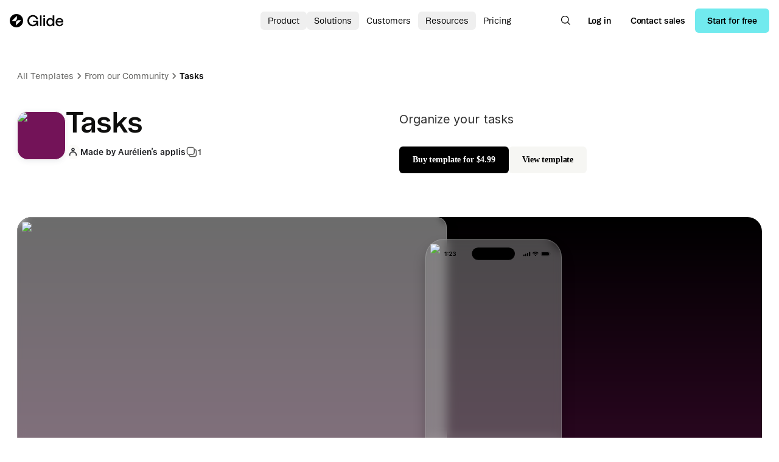

--- FILE ---
content_type: text/html; charset=utf-8
request_url: https://www.glideapps.com/templates/tasks-dc
body_size: 34104
content:
<!DOCTYPE html><html lang="en"><head><meta charSet="utf-8" data-next-head=""/><title data-next-head="">Tasks | No Code App | Glide</title><meta name="viewport" content="width=device-width, initial-scale=1" data-next-head=""/><meta content="Build your app with this ready-made Tasks today. Modify its appearance, add your data and launch your app. No code needed." name="description" data-next-head=""/><meta content="Tasks | No Code App | Glide" property="og:title" data-next-head=""/><meta content="Build your app with this ready-made Tasks today. Modify its appearance, add your data and launch your app. No code needed." property="og:description" data-next-head=""/><meta content="Tasks | No Code App | Glide" property="twitter:title" data-next-head=""/><meta content="Build your app with this ready-made Tasks today. Modify its appearance, add your data and launch your app. No code needed." property="twitter:description" data-next-head=""/><meta property="og:type" content="website" data-next-head=""/><meta name="theme-color" content="#f7f2f6" data-next-head=""/><link rel="apple-touch-icon" sizes="180x180" href="/apple-touch-icon.png" data-next-head=""/><link rel="icon" type="image/png" sizes="32x32" href="/favicon-32.png" data-next-head=""/><link rel="icon" type="image/png" sizes="16x16" href="/favicon-16.png" data-next-head=""/><link rel="manifest" href="/site.webmanifest" data-next-head=""/><meta name="twitter:card" content="summary_large_image" data-next-head=""/><meta name="twitter:site" content="@glideapps" data-next-head=""/><meta name="twitter:title" content="Tasks | No Code App | Glide" data-next-head=""/><meta name="twitter:description" content="Build your app with this ready-made Tasks today. Modify its appearance, add your data and launch your app. No code needed." data-next-head=""/><link href="https://s.useflipp.com/kpzm41kkm6gd.png?s=6521c90934c469f4fc16bc8aec3a0a41d42d0fcb4f1eaae21a6e040894bb7ba8&amp;v=[base64]" rel="shortcut icon" type="image/x-icon" data-next-head=""/><link href="https://s.useflipp.com/kpzm41kkm6gd.png?s=6521c90934c469f4fc16bc8aec3a0a41d42d0fcb4f1eaae21a6e040894bb7ba8&amp;v=[base64]" rel="apple-touch-icon" data-next-head=""/><meta property="og:image" content="https://s.useflipp.com/kpzm41kkm6gd.png?s=6521c90934c469f4fc16bc8aec3a0a41d42d0fcb4f1eaae21a6e040894bb7ba8&amp;v=[base64]" data-next-head=""/><meta name="twitter:image" content="https://s.useflipp.com/kpzm41kkm6gd.png?s=6521c90934c469f4fc16bc8aec3a0a41d42d0fcb4f1eaae21a6e040894bb7ba8&amp;v=[base64]" data-next-head=""/><meta name="google-site-verification" content="bs9CSWODNG6k7NY5XRTw_C5oAsaDoQ0_OYS6KL8HsLQ" data-next-head=""/><link rel="preload" as="image" imageSrcSet="/_next/image?url=https%3A%2F%2Ffirebasestorage.googleapis.com%2Fv0%2Fb%2Fglide-prod.appspot.com%2Fo%2Ficon-images%252Fanonymous-df00822d-6707-4476-b2a1-46e70ca26eec.jpeg%3Falt%3Dmedia%26token%3D09823de7-50e0-44d4-a392-b40efbe2d553&amp;w=640&amp;q=75 640w, /_next/image?url=https%3A%2F%2Ffirebasestorage.googleapis.com%2Fv0%2Fb%2Fglide-prod.appspot.com%2Fo%2Ficon-images%252Fanonymous-df00822d-6707-4476-b2a1-46e70ca26eec.jpeg%3Falt%3Dmedia%26token%3D09823de7-50e0-44d4-a392-b40efbe2d553&amp;w=750&amp;q=75 750w, /_next/image?url=https%3A%2F%2Ffirebasestorage.googleapis.com%2Fv0%2Fb%2Fglide-prod.appspot.com%2Fo%2Ficon-images%252Fanonymous-df00822d-6707-4476-b2a1-46e70ca26eec.jpeg%3Falt%3Dmedia%26token%3D09823de7-50e0-44d4-a392-b40efbe2d553&amp;w=828&amp;q=75 828w, /_next/image?url=https%3A%2F%2Ffirebasestorage.googleapis.com%2Fv0%2Fb%2Fglide-prod.appspot.com%2Fo%2Ficon-images%252Fanonymous-df00822d-6707-4476-b2a1-46e70ca26eec.jpeg%3Falt%3Dmedia%26token%3D09823de7-50e0-44d4-a392-b40efbe2d553&amp;w=1080&amp;q=75 1080w, /_next/image?url=https%3A%2F%2Ffirebasestorage.googleapis.com%2Fv0%2Fb%2Fglide-prod.appspot.com%2Fo%2Ficon-images%252Fanonymous-df00822d-6707-4476-b2a1-46e70ca26eec.jpeg%3Falt%3Dmedia%26token%3D09823de7-50e0-44d4-a392-b40efbe2d553&amp;w=1200&amp;q=75 1200w, /_next/image?url=https%3A%2F%2Ffirebasestorage.googleapis.com%2Fv0%2Fb%2Fglide-prod.appspot.com%2Fo%2Ficon-images%252Fanonymous-df00822d-6707-4476-b2a1-46e70ca26eec.jpeg%3Falt%3Dmedia%26token%3D09823de7-50e0-44d4-a392-b40efbe2d553&amp;w=1920&amp;q=75 1920w, /_next/image?url=https%3A%2F%2Ffirebasestorage.googleapis.com%2Fv0%2Fb%2Fglide-prod.appspot.com%2Fo%2Ficon-images%252Fanonymous-df00822d-6707-4476-b2a1-46e70ca26eec.jpeg%3Falt%3Dmedia%26token%3D09823de7-50e0-44d4-a392-b40efbe2d553&amp;w=2048&amp;q=75 2048w, /_next/image?url=https%3A%2F%2Ffirebasestorage.googleapis.com%2Fv0%2Fb%2Fglide-prod.appspot.com%2Fo%2Ficon-images%252Fanonymous-df00822d-6707-4476-b2a1-46e70ca26eec.jpeg%3Falt%3Dmedia%26token%3D09823de7-50e0-44d4-a392-b40efbe2d553&amp;w=3840&amp;q=75 3840w" imageSizes="100vw" data-next-head=""/><link rel="preload" as="image" imageSrcSet="/_next/image?url=https%3A%2F%2Fstorage.googleapis.com%2Fglide-prod.appspot.com%2Fstore-assets%252FdcMxkzdPx3iLEWZMld5C%252Fa3b71edf-05dc-4948-85a5-6cd014f538a5.png&amp;w=640&amp;q=75 640w, /_next/image?url=https%3A%2F%2Fstorage.googleapis.com%2Fglide-prod.appspot.com%2Fstore-assets%252FdcMxkzdPx3iLEWZMld5C%252Fa3b71edf-05dc-4948-85a5-6cd014f538a5.png&amp;w=750&amp;q=75 750w, /_next/image?url=https%3A%2F%2Fstorage.googleapis.com%2Fglide-prod.appspot.com%2Fstore-assets%252FdcMxkzdPx3iLEWZMld5C%252Fa3b71edf-05dc-4948-85a5-6cd014f538a5.png&amp;w=828&amp;q=75 828w, /_next/image?url=https%3A%2F%2Fstorage.googleapis.com%2Fglide-prod.appspot.com%2Fstore-assets%252FdcMxkzdPx3iLEWZMld5C%252Fa3b71edf-05dc-4948-85a5-6cd014f538a5.png&amp;w=1080&amp;q=75 1080w, /_next/image?url=https%3A%2F%2Fstorage.googleapis.com%2Fglide-prod.appspot.com%2Fstore-assets%252FdcMxkzdPx3iLEWZMld5C%252Fa3b71edf-05dc-4948-85a5-6cd014f538a5.png&amp;w=1200&amp;q=75 1200w, /_next/image?url=https%3A%2F%2Fstorage.googleapis.com%2Fglide-prod.appspot.com%2Fstore-assets%252FdcMxkzdPx3iLEWZMld5C%252Fa3b71edf-05dc-4948-85a5-6cd014f538a5.png&amp;w=1920&amp;q=75 1920w, /_next/image?url=https%3A%2F%2Fstorage.googleapis.com%2Fglide-prod.appspot.com%2Fstore-assets%252FdcMxkzdPx3iLEWZMld5C%252Fa3b71edf-05dc-4948-85a5-6cd014f538a5.png&amp;w=2048&amp;q=75 2048w, /_next/image?url=https%3A%2F%2Fstorage.googleapis.com%2Fglide-prod.appspot.com%2Fstore-assets%252FdcMxkzdPx3iLEWZMld5C%252Fa3b71edf-05dc-4948-85a5-6cd014f538a5.png&amp;w=3840&amp;q=75 3840w" imageSizes="100vw" data-next-head=""/><link rel="preload" as="image" imageSrcSet="/_next/image?url=https%3A%2F%2Fstorage.googleapis.com%2Fglide-prod.appspot.com%2Fstore-assets%252FdcMxkzdPx3iLEWZMld5C%252Fb5402e21-6bdb-4997-bb4c-452069d625f5.png&amp;w=640&amp;q=75 640w, /_next/image?url=https%3A%2F%2Fstorage.googleapis.com%2Fglide-prod.appspot.com%2Fstore-assets%252FdcMxkzdPx3iLEWZMld5C%252Fb5402e21-6bdb-4997-bb4c-452069d625f5.png&amp;w=750&amp;q=75 750w, /_next/image?url=https%3A%2F%2Fstorage.googleapis.com%2Fglide-prod.appspot.com%2Fstore-assets%252FdcMxkzdPx3iLEWZMld5C%252Fb5402e21-6bdb-4997-bb4c-452069d625f5.png&amp;w=828&amp;q=75 828w, /_next/image?url=https%3A%2F%2Fstorage.googleapis.com%2Fglide-prod.appspot.com%2Fstore-assets%252FdcMxkzdPx3iLEWZMld5C%252Fb5402e21-6bdb-4997-bb4c-452069d625f5.png&amp;w=1080&amp;q=75 1080w, /_next/image?url=https%3A%2F%2Fstorage.googleapis.com%2Fglide-prod.appspot.com%2Fstore-assets%252FdcMxkzdPx3iLEWZMld5C%252Fb5402e21-6bdb-4997-bb4c-452069d625f5.png&amp;w=1200&amp;q=75 1200w, /_next/image?url=https%3A%2F%2Fstorage.googleapis.com%2Fglide-prod.appspot.com%2Fstore-assets%252FdcMxkzdPx3iLEWZMld5C%252Fb5402e21-6bdb-4997-bb4c-452069d625f5.png&amp;w=1920&amp;q=75 1920w, /_next/image?url=https%3A%2F%2Fstorage.googleapis.com%2Fglide-prod.appspot.com%2Fstore-assets%252FdcMxkzdPx3iLEWZMld5C%252Fb5402e21-6bdb-4997-bb4c-452069d625f5.png&amp;w=2048&amp;q=75 2048w, /_next/image?url=https%3A%2F%2Fstorage.googleapis.com%2Fglide-prod.appspot.com%2Fstore-assets%252FdcMxkzdPx3iLEWZMld5C%252Fb5402e21-6bdb-4997-bb4c-452069d625f5.png&amp;w=3840&amp;q=75 3840w" imageSizes="100vw" data-next-head=""/><meta name="referrer" content="strict-origin"/><link href="/fonts/fonts.css" rel="stylesheet"/><link rel="preconnect" href="https://fonts.googleapis.com"/><link rel="preconnect" href="https://fonts.gstatic.com" crossorigin="anonymous"/><link href="https://fonts.googleapis.com/css2?family=DM+Mono:wght@500&amp;family=Inter:wght@400;500;600;700&amp;display=swap" rel="stylesheet"/><link rel="preload" href="/fonts/MaxevilleMono-Bold.woff2" as="font" type="font/woff2" crossorigin="anonymous"/><link rel="preload" href="/fonts/2025-rebrand/BootonVF.ttf" as="font" type="font/ttf" crossorigin="anonymous"/><link rel="preload" href="/fonts/2025-rebrand/Affairs-Regular.otf" as="font" type="font/otf" crossorigin="anonymous"/><link data-next-font="" rel="preconnect" href="/" crossorigin="anonymous"/><link rel="preload" href="/_next/static/chunks/5b67846ec7356803.css" as="style"/><link rel="stylesheet" href="/_next/static/chunks/5b67846ec7356803.css" data-n-g=""/><link rel="preload" href="/_next/static/chunks/9e31d20932476e36.css" as="style"/><link rel="stylesheet" href="/_next/static/chunks/9e31d20932476e36.css" data-n-p=""/><noscript data-n-css=""></noscript><script defer="" nomodule="" src="/_next/static/chunks/a6dad97d9634a72d.js"></script><script src="/_next/static/chunks/5a0c529fca030f68.js" defer=""></script><script src="/_next/static/chunks/52a6bedebfc3f719.js" defer=""></script><script src="/_next/static/chunks/d56965881f51ff42.js" defer=""></script><script src="/_next/static/chunks/5d8ce74f2630ed9d.js" defer=""></script><script src="/_next/static/chunks/7396430e01c48f49.js" defer=""></script><script src="/_next/static/chunks/turbopack-2d62b77681237e2e.js" defer=""></script><script src="/_next/static/chunks/d1d6b67f941608f4.js" defer=""></script><script src="/_next/static/chunks/f91df25cce1ea330.js" defer=""></script><script src="/_next/static/chunks/e8ed92f65fbbd040.js" defer=""></script><script src="/_next/static/chunks/d5f9e71e7c70ae6b.js" defer=""></script><script src="/_next/static/chunks/9774b49c5f661dea.js" defer=""></script><script src="/_next/static/chunks/cf88303d1eefe6c7.js" defer=""></script><script src="/_next/static/chunks/f12379f80747dc78.js" defer=""></script><script src="/_next/static/chunks/aae5ff504980748a.js" defer=""></script><script src="/_next/static/chunks/790da904dba335ca.js" defer=""></script><script src="/_next/static/chunks/d41d7ba0fb7dcb55.js" defer=""></script><script src="/_next/static/chunks/ec4ec6a736aaaf64.js" defer=""></script><script src="/_next/static/chunks/cb4e26e0dceb0176.js" defer=""></script><script src="/_next/static/chunks/21d59f60ca0615a9.js" defer=""></script><script src="/_next/static/chunks/36b9132aa0472e7e.js" defer=""></script><script src="/_next/static/chunks/7bbef3b5d9b6a796.js" defer=""></script><script src="/_next/static/chunks/80edcf042c57d3d6.js" defer=""></script><script src="/_next/static/chunks/7e5269d7eaa009de.js" defer=""></script><script src="/_next/static/chunks/007c2677e94b5614.js" defer=""></script><script src="/_next/static/chunks/9867ffe3bb810f5b.js" defer=""></script><script src="/_next/static/chunks/a5ecb254d2fa799f.js" defer=""></script><script src="/_next/static/chunks/b0c65eea17b52f3d.js" defer=""></script><script src="/_next/static/chunks/turbopack-0c41da7fa19cd610.js" defer=""></script><script src="/_next/static/2uZ6DK-2v6KcWcx80sYgi/_ssgManifest.js" defer=""></script><script src="/_next/static/2uZ6DK-2v6KcWcx80sYgi/_buildManifest.js" defer=""></script></head><body><noscript><iframe src="https://www.googletagmanager.com/ns.html?id=GTM-5MXCZVT" height="0" width="0" style="display:none;visibility:hidden"></iframe></noscript><div id="__next"><!--$--><!--/$--><div class="sticky top-0 transition z-[60] bg-white"><div class="px-4 py-3 xl:py-3.5 flex items-center justify-between"><span data-state="closed" style="-webkit-touch-callout:none"><a href="/"><svg width="89" height="22" viewBox="0 0 89 22" fill="none" xmlns="http://www.w3.org/2000/svg"><path d="M11 0C17.0751 0 22 4.92487 22 11C22 17.0751 17.0751 22 11 22C4.92487 22 0 17.0751 0 11C0 4.92487 4.92487 0 11 0ZM14.6436 10.208C12.1941 10.208 10.208 12.1941 10.208 14.6436V18.9199L18.9199 10.208H14.6436ZM3.08008 11.792H7.35645C9.80594 11.792 11.792 9.80594 11.792 7.35645V3.08008L3.08008 11.792Z" fill="black"></path><path d="M38.0732 1.76001C42.4364 1.76001 45.825 4.45478 46.6465 8.61255H43.7715C43.0784 6.04613 40.9738 4.24927 38.125 4.24927C34.4547 4.24928 31.9141 7.09892 31.9141 11.0002C31.9142 14.8501 34.4291 17.7502 38.125 17.7502C41.051 17.7502 43.1553 15.9535 43.6943 13.3098H38.2021V10.9739H46.7236V19.8547H44.4131V16.8518C43.1554 19.0078 40.9741 20.2404 38.0225 20.2405C32.9405 20.2405 29.0391 16.4156 29.0391 11.0256C29.0391 5.66147 32.9401 1.76024 38.0732 1.76001ZM73.1504 19.8547H70.5576V17.7249C69.7363 19.1363 68.1966 20.2404 66.1436 20.2405C62.5502 20.2405 60.1377 17.391 60.1377 13.5667C60.1377 9.61399 62.7299 6.63696 66.3232 6.63696C68.2223 6.63709 69.7363 7.66332 70.5576 9.04907V2.14478H73.1504V19.8547ZM81.8271 6.63696C85.7285 6.63696 88.0381 9.61439 88.0381 13.4387V13.926H77.9004C78.0544 16.467 79.7225 17.9817 81.8271 17.9817C83.675 17.9817 84.8043 17.1344 85.292 15.6204H87.9355C87.2937 18.2895 84.9326 20.2405 81.8271 20.2405C77.9516 20.2404 75.3342 17.5451 75.334 13.4387C75.334 9.35775 78.0542 6.637 81.8271 6.63696ZM52.2617 19.8547H49.6436V2.14478H52.2617V19.8547ZM57.9834 19.8547H55.3652V7.02173H57.9834V19.8547ZM66.7334 8.99829C64.3978 8.99838 62.832 10.8721 62.832 13.4387C62.8322 16.0051 64.4236 17.8791 66.7334 17.8792C68.9406 17.8792 70.5838 16.1592 70.584 13.4387C70.584 10.7181 68.9407 8.99829 66.7334 8.99829ZM81.8018 8.8186C79.9024 8.8186 78.2592 10.0248 77.9512 12.1038H85.4463C85.1896 10.1275 83.7523 8.8187 81.8018 8.8186ZM58.0088 4.96802H55.3389V2.14478H58.0088V4.96802Z" fill="black"></path></svg></a></span><div class="flex items-center gap-2 lg:hidden"><a as="a" label="Sign up" href="https://go.glideapps.com/?signUp=true&amp;prompt=" target="_blank" rel="noopener noreferrer" class="font-booton font-[575] group cursor-pointer whitespace-nowrap wght-575 tracking-[-0.01em] transition inline-flex items-center justify-center bg-aqua-light-400 text-black hover:bg-[#4FE1E6] h-8 px-3.5 text-sm opsz-14 rounded-[6px]">Sign up</a><a class="font-booton font-[575] group cursor-pointer whitespace-nowrap wght-575 tracking-[-0.01em] transition inline-flex items-center justify-center text-black hover:bg-neutrals-alpha-light-200 size-11 rounded-full" href="/explore"><svg width="24" height="24" viewBox="0 0 24 24" fill="none" xmlns="http://www.w3.org/2000/svg" class="size-6"><path d="M15 14.899C16.2372 13.6364 17 11.9073 17 10C17 6.13401 13.866 3 10 3C6.13401 3 3 6.13401 3 10C3 13.866 6.13401 17 10 17C11.9587 17 13.7295 16.1955 15 14.899ZM15 14.899L19.5 19.5" stroke="currentColor" stroke-width="1.5" vector-effect="none" stroke-linecap="square"></path></svg></a><button as="button" label="Menu" class="font-booton font-[575] group cursor-pointer whitespace-nowrap wght-575 tracking-[-0.01em] transition inline-flex items-center justify-center text-black hover:bg-neutrals-alpha-light-200 size-11 rounded-full"><svg width="24" height="24" viewBox="0 0 24 24" fill="none" xmlns="http://www.w3.org/2000/svg" class="size-6"><path d="M3 7H21M3 12H21M3 17H21" stroke="currentColor" stroke-width="1.5" vector-effect="none" stroke-linejoin="round"></path></svg></button></div><div class="flex-1 xl:absolute xl:-translate-x-1/2 xl:left-1/2 max-lg:hidden"><nav aria-label="Main" data-orientation="horizontal" dir="ltr" class="relative"><div style="position:relative"><ul data-orientation="horizontal" class="flex" dir="ltr"><li><button id="radix-:R1qkm:-trigger-radix-:R9dqkm:" data-state="closed" aria-expanded="false" aria-controls="radix-:R1qkm:-content-radix-:R9dqkm:" class="px-3 py-1.5 transition rounded-md inline-block text-sm cursor-pointer relative text-black hover:bg-black/[0.14] font-booton" data-radix-collection-item=""><div data-radix-collection-item=""><a href="/platform">Product</a></div></button></li><li><button id="radix-:R1qkm:-trigger-radix-:Rhdqkm:" data-state="closed" aria-expanded="false" aria-controls="radix-:R1qkm:-content-radix-:Rhdqkm:" class="px-3 py-1.5 transition rounded-md inline-block text-sm cursor-pointer relative text-black hover:bg-black/[0.14] font-booton" data-radix-collection-item=""><div data-radix-collection-item=""><a href="/solutions">Solutions</a></div></button></li><li><a class="px-3 py-1.5 transition rounded-md inline-block text-sm cursor-pointer relative text-black hover:bg-black/[0.14] font-booton" data-radix-collection-item="" href="/customers">Customers</a></li><li><button id="radix-:R1qkm:-trigger-radix-:Rbdqkm:" data-state="closed" aria-expanded="false" aria-controls="radix-:R1qkm:-content-radix-:Rbdqkm:" class="px-3 py-1.5 transition rounded-md inline-block text-sm cursor-pointer relative text-black hover:bg-black/[0.14] font-booton" data-radix-collection-item="">Resources</button></li><li><a class="px-3 py-1.5 transition rounded-md inline-block text-sm cursor-pointer relative text-black hover:bg-black/[0.14] font-booton" data-radix-collection-item="" href="/pricing">Pricing</a></li></ul></div><div class="perspective-[2000px] absolute top-full left-0 flex w-auto justify-center"></div></nav></div><div class="flex items-center gap-3 max-lg:hidden"><a class="font-booton font-[575] items-center group cursor-pointer whitespace-nowrap wght-575 tracking-[-0.01em] transition inline-flex items-center justify-center text-black hover:bg-neutrals-alpha-light-200 size-10 rounded-full" href="/explore"><svg width="24" height="24" viewBox="0 0 24 24" fill="none" xmlns="http://www.w3.org/2000/svg" class="size-5"><path d="M15 14.899C16.2372 13.6364 17 11.9073 17 10C17 6.13401 13.866 3 10 3C6.13401 3 3 6.13401 3 10C3 13.866 6.13401 17 10 17C11.9587 17 13.7295 16.1955 15 14.899ZM15 14.899L19.5 19.5" stroke="currentColor" stroke-width="1.5" vector-effect="none" stroke-linecap="square"></path></svg></a><a label="Log in" as="a" href="https://go.glideapps.com/?signIn=true" target="_blank" rel="noopener noreferrer" class="font-booton font-[575] px-4 hover:bg-neutrals-opaque-100 group cursor-pointer whitespace-nowrap wght-575 tracking-[-0.01em] transition inline-flex items-center justify-center text-black h-10 px-0 text-sm opsz-14 rounded-[6px]">Log in</a><a class="font-booton font-[575] px-4 hover:bg-neutrals-opaque-100 group cursor-pointer whitespace-nowrap wght-575 tracking-[-0.01em] transition inline-flex items-center justify-center text-black h-10 px-0 text-sm opsz-14 rounded-[6px]" href="/contact/business">Contact sales</a><a label="Start for free" as="a" href="https://go.glideapps.com/?signUp=true&amp;prompt=" target="_blank" rel="noopener noreferrer" class="font-booton font-[575] group cursor-pointer whitespace-nowrap wght-575 tracking-[-0.01em] transition inline-flex items-center justify-center bg-aqua-light-400 text-black hover:bg-[#4FE1E6] h-10 px-5 text-sm opsz-14 rounded-[6px]">Start for free</a></div></div></div><div class="mx-auto sm:px-7 px-4 dark:text-white max-w-screen-xl"><div class="bg-neutrals-light-2"><div class=""></div></div></div><div id="loader-parent" class="fixed top-0 z-50 w-full h-1 transition bg-white opacity-0"><div id="loader-child" class="w-full h-full bg-gradient-to-r from-neutrals-alpha-light-700 to-neutrals-alpha-light-200"></div></div><div><div class="pb-16 md:pb-18 md:pt-12 pt-9"><div class="mx-auto sm:px-7 px-4 dark:text-white max-w-screen-xl"><div class="relative z-30 flex items-center gap-1 max-sm:hidden"><a class="text-sm text-tertiary hover:text-secondary transition" href="/templates">All Templates</a><svg width="24" height="24" viewBox="0 0 24 24" fill="none" xmlns="http://www.w3.org/2000/svg" class="size-4.5 text-tertiary"><path d="M9 6L15 12L9 18" stroke="currentColor" stroke-width="1.5" vector-effect="non-scaling-stroke" stroke-linejoin="round"></path></svg><a class="text-sm text-tertiary hover:text-secondary transition" href="/templates/from-our-community">From our Community</a><svg width="24" height="24" viewBox="0 0 24 24" fill="none" xmlns="http://www.w3.org/2000/svg" class="size-4.5 text-tertiary"><path d="M9 6L15 12L9 18" stroke="currentColor" stroke-width="1.5" vector-effect="non-scaling-stroke" stroke-linejoin="round"></path></svg><a class="text-sm text-black font-semibold" href="/templates/tasks-dc">Tasks</a></div><div class="sm:hidden"><a class="font-[575] font-[&#x27;Booton_VF&#x27;] group cursor-pointer whitespace-nowrap wght-575 tracking-[-0.01em] transition inline-flex items-center justify-center border border-neutrals-alpha-light-400 text-neutrals-opaque-900 hover:border-neutrals-opaque-900 h-8 px-3.5 text-sm opsz-14 rounded-[6px] flex-row-reverse gap-0.5" href="/templates">All templates<svg width="24" height="24" viewBox="0 0 24 24" fill="none" xmlns="http://www.w3.org/2000/svg" class="size-5"><path d="M15 6L9 12L15 18" stroke="currentColor" stroke-width="1.5" vector-effect="none" stroke-linejoin="round"></path></svg></a></div><div class="grid items-start gap-8 mt-10 lg:grid-cols-2"><div class="flex items-center gap-4 lg:items-start"><div style="background:#731358" class="w-[60px] border shadow-sm border-neutrals-opaque-50 h-[60px] md:w-20 md:h-20 relative overflow-hidden z-0 rounded-[14px] md:rounded-[18px] md:mt-[9px] flex-shrink-0"><img alt="Tasks" decoding="async" data-nimg="fill" style="position:absolute;height:100%;width:100%;left:0;top:0;right:0;bottom:0;color:transparent" sizes="100vw" srcSet="/_next/image?url=https%3A%2F%2Ffirebasestorage.googleapis.com%2Fv0%2Fb%2Fglide-prod.appspot.com%2Fo%2Ficon-images%252Fanonymous-df00822d-6707-4476-b2a1-46e70ca26eec.jpeg%3Falt%3Dmedia%26token%3D09823de7-50e0-44d4-a392-b40efbe2d553&amp;w=640&amp;q=75 640w, /_next/image?url=https%3A%2F%2Ffirebasestorage.googleapis.com%2Fv0%2Fb%2Fglide-prod.appspot.com%2Fo%2Ficon-images%252Fanonymous-df00822d-6707-4476-b2a1-46e70ca26eec.jpeg%3Falt%3Dmedia%26token%3D09823de7-50e0-44d4-a392-b40efbe2d553&amp;w=750&amp;q=75 750w, /_next/image?url=https%3A%2F%2Ffirebasestorage.googleapis.com%2Fv0%2Fb%2Fglide-prod.appspot.com%2Fo%2Ficon-images%252Fanonymous-df00822d-6707-4476-b2a1-46e70ca26eec.jpeg%3Falt%3Dmedia%26token%3D09823de7-50e0-44d4-a392-b40efbe2d553&amp;w=828&amp;q=75 828w, /_next/image?url=https%3A%2F%2Ffirebasestorage.googleapis.com%2Fv0%2Fb%2Fglide-prod.appspot.com%2Fo%2Ficon-images%252Fanonymous-df00822d-6707-4476-b2a1-46e70ca26eec.jpeg%3Falt%3Dmedia%26token%3D09823de7-50e0-44d4-a392-b40efbe2d553&amp;w=1080&amp;q=75 1080w, /_next/image?url=https%3A%2F%2Ffirebasestorage.googleapis.com%2Fv0%2Fb%2Fglide-prod.appspot.com%2Fo%2Ficon-images%252Fanonymous-df00822d-6707-4476-b2a1-46e70ca26eec.jpeg%3Falt%3Dmedia%26token%3D09823de7-50e0-44d4-a392-b40efbe2d553&amp;w=1200&amp;q=75 1200w, /_next/image?url=https%3A%2F%2Ffirebasestorage.googleapis.com%2Fv0%2Fb%2Fglide-prod.appspot.com%2Fo%2Ficon-images%252Fanonymous-df00822d-6707-4476-b2a1-46e70ca26eec.jpeg%3Falt%3Dmedia%26token%3D09823de7-50e0-44d4-a392-b40efbe2d553&amp;w=1920&amp;q=75 1920w, /_next/image?url=https%3A%2F%2Ffirebasestorage.googleapis.com%2Fv0%2Fb%2Fglide-prod.appspot.com%2Fo%2Ficon-images%252Fanonymous-df00822d-6707-4476-b2a1-46e70ca26eec.jpeg%3Falt%3Dmedia%26token%3D09823de7-50e0-44d4-a392-b40efbe2d553&amp;w=2048&amp;q=75 2048w, /_next/image?url=https%3A%2F%2Ffirebasestorage.googleapis.com%2Fv0%2Fb%2Fglide-prod.appspot.com%2Fo%2Ficon-images%252Fanonymous-df00822d-6707-4476-b2a1-46e70ca26eec.jpeg%3Falt%3Dmedia%26token%3D09823de7-50e0-44d4-a392-b40efbe2d553&amp;w=3840&amp;q=75 3840w" src="/_next/image?url=https%3A%2F%2Ffirebasestorage.googleapis.com%2Fv0%2Fb%2Fglide-prod.appspot.com%2Fo%2Ficon-images%252Fanonymous-df00822d-6707-4476-b2a1-46e70ca26eec.jpeg%3Falt%3Dmedia%26token%3D09823de7-50e0-44d4-a392-b40efbe2d553&amp;w=3840&amp;q=75"/></div><div><h1 class="text-primary text-3xl tracking-[-0.6px] md:text-4xl md:tracking-[-0.72px] lg:text-5xl lg:tracking-[-0.96px] font-[575]">Tasks</h1><div class="flex gap-3 mt-3 max-lg:hidden"><div class="flex items-center gap-3"><div class="flex items-center gap-2"><div class="relative z-0 flex items-center justify-center flex-shrink-0 w-6 h-6 overflow-hidden rounded-full bg-neutrals-opaque-50"><svg width="24" height="24" viewBox="0 0 24 24" fill="none" xmlns="http://www.w3.org/2000/svg" class="w-4 h-4"><circle cx="12" cy="6" r="3" stroke="currentColor" stroke-width="1.5" vector-effect="non-scaling-stroke"></circle><path d="M20 21V19C20 15.134 16.866 12 13 12H11C7.13401 12 4 15.134 4 19V21" stroke="currentColor" stroke-width="1.5" vector-effect="non-scaling-stroke" stroke-linejoin="round"></path></svg></div><p class="text-sm font-semibold"><span class="max-sm:hidden">Made by </span><a class="hover:underline" href="/templates/authors/aureliens-applis">Aurélien’s applis</a></p></div></div><div class="flex items-center gap-1 text-tertiary max-sm:hidden"><svg width="24" height="24" viewBox="0 0 24 24" fill="none" xmlns="http://www.w3.org/2000/svg" class="size-5"><path d="M7 17C7 19.2091 8.79086 21 11 21H17C19.2091 21 21 19.2091 21 17V11C21 8.79086 19.2091 7 17 7M7 17H13C15.2091 17 17 15.2091 17 13V7M7 17C4.79086 17 3 15.2091 3 13V7C3 4.79086 4.79086 3 7 3H13C15.2091 3 17 4.79086 17 7" stroke="currentColor" stroke-width="1.5" vector-effect="non-scaling-stroke"></path></svg><span class="text-sm font-semibold">1</span></div></div></div></div><div class="flex gap-3 -mt-5 lg:hidden"><div class="flex items-center gap-3"><div class="flex items-center gap-2"><div class="relative z-0 flex items-center justify-center flex-shrink-0 w-6 h-6 overflow-hidden rounded-full bg-neutrals-opaque-50"><svg width="24" height="24" viewBox="0 0 24 24" fill="none" xmlns="http://www.w3.org/2000/svg" class="w-4 h-4"><circle cx="12" cy="6" r="3" stroke="currentColor" stroke-width="1.5" vector-effect="non-scaling-stroke"></circle><path d="M20 21V19C20 15.134 16.866 12 13 12H11C7.13401 12 4 15.134 4 19V21" stroke="currentColor" stroke-width="1.5" vector-effect="non-scaling-stroke" stroke-linejoin="round"></path></svg></div><p class="text-sm font-semibold"><span class="max-sm:hidden">Made by </span><a class="hover:underline" href="/templates/authors/aureliens-applis">Aurélien’s applis</a></p></div></div><div class="flex items-center gap-1 text-tertiary max-sm:hidden"><svg width="24" height="24" viewBox="0 0 24 24" fill="none" xmlns="http://www.w3.org/2000/svg" class="size-5"><path d="M7 17C7 19.2091 8.79086 21 11 21H17C19.2091 21 21 19.2091 21 17V11C21 8.79086 19.2091 7 17 7M7 17H13C15.2091 17 17 15.2091 17 13V7M7 17C4.79086 17 3 15.2091 3 13V7C3 4.79086 4.79086 3 7 3H13C15.2091 3 17 4.79086 17 7" stroke="currentColor" stroke-width="1.5" vector-effect="non-scaling-stroke"></path></svg><span class="text-sm font-semibold">1</span></div></div><div class="lg:mt-[9px]"><p class="font-sans md:text-lg text-secondary">Organize your tasks</p><div class="flex flex-col gap-2 mt-8 sm:flex-row"><button style="font-family:Booton;font-weight:575" class="font-[575] font-[&#x27;Booton_VF&#x27;] group cursor-pointer whitespace-nowrap wght-575 tracking-[-0.01em] transition inline-flex items-center justify-center bg-neutrals-opaque-900 text-white hover:bg-neutrals-opaque-800 h-11 px-[22px] text-sm opsz-14 rounded-[6px]">Buy template for $4.99</button><button style="font-family:Booton;font-weight:575" class="font-[575] font-[&#x27;Booton_VF&#x27;] group cursor-pointer whitespace-nowrap wght-575 tracking-[-0.01em] transition inline-flex items-center justify-center bg-neutrals-alpha-light-100 text-black hover:bg-neutrals-alpha-light-200 h-11 px-[22px] text-sm opsz-14 rounded-[6px]">View template</button></div></div></div></div></div><div class="mx-auto sm:px-7 px-4 dark:text-white max-w-screen-xl"><div class="relative z-0 overflow-hidden bg-black aspect-w-16 aspect-h-9 sm:rounded-3xl max-sm:-mx-4"><div class="h-[67.5%] mt-auto" aria-hidden="true" style="background:linear-gradient(0deg, rgba(115, 19, 88, 0.45) 0%, rgba(115, 19, 88, 0) 100%)"></div><div class="w-[73.12%] h-[71.16%] m-auto -translate-y-[3%] sm:-translate-y-[0%]"><div class="w-[78.88%]"><div class="relative w-full aspect-w-[1.44] aspect-h-1"><div style="border-radius:16.625px;background:rgba(216, 216, 216, 0.50)"><img alt="Tasks" decoding="async" data-nimg="fill" class="object-cover p-1 md:p-1.5 lg:p-2" style="position:absolute;height:100%;width:100%;left:0;top:0;right:0;bottom:0;color:transparent;border-radius:16.625px;box-shadow:0px 0px 0px 1px rgba(255, 255, 255, 0.20) inset, 0px 12px 20px 0px rgba(0, 0, 0, 0.25);backdrop-filter:blur(6px)" sizes="100vw" srcSet="/_next/image?url=https%3A%2F%2Fstorage.googleapis.com%2Fglide-prod.appspot.com%2Fstore-assets%252FdcMxkzdPx3iLEWZMld5C%252Fa3b71edf-05dc-4948-85a5-6cd014f538a5.png&amp;w=640&amp;q=75 640w, /_next/image?url=https%3A%2F%2Fstorage.googleapis.com%2Fglide-prod.appspot.com%2Fstore-assets%252FdcMxkzdPx3iLEWZMld5C%252Fa3b71edf-05dc-4948-85a5-6cd014f538a5.png&amp;w=750&amp;q=75 750w, /_next/image?url=https%3A%2F%2Fstorage.googleapis.com%2Fglide-prod.appspot.com%2Fstore-assets%252FdcMxkzdPx3iLEWZMld5C%252Fa3b71edf-05dc-4948-85a5-6cd014f538a5.png&amp;w=828&amp;q=75 828w, /_next/image?url=https%3A%2F%2Fstorage.googleapis.com%2Fglide-prod.appspot.com%2Fstore-assets%252FdcMxkzdPx3iLEWZMld5C%252Fa3b71edf-05dc-4948-85a5-6cd014f538a5.png&amp;w=1080&amp;q=75 1080w, /_next/image?url=https%3A%2F%2Fstorage.googleapis.com%2Fglide-prod.appspot.com%2Fstore-assets%252FdcMxkzdPx3iLEWZMld5C%252Fa3b71edf-05dc-4948-85a5-6cd014f538a5.png&amp;w=1200&amp;q=75 1200w, /_next/image?url=https%3A%2F%2Fstorage.googleapis.com%2Fglide-prod.appspot.com%2Fstore-assets%252FdcMxkzdPx3iLEWZMld5C%252Fa3b71edf-05dc-4948-85a5-6cd014f538a5.png&amp;w=1920&amp;q=75 1920w, /_next/image?url=https%3A%2F%2Fstorage.googleapis.com%2Fglide-prod.appspot.com%2Fstore-assets%252FdcMxkzdPx3iLEWZMld5C%252Fa3b71edf-05dc-4948-85a5-6cd014f538a5.png&amp;w=2048&amp;q=75 2048w, /_next/image?url=https%3A%2F%2Fstorage.googleapis.com%2Fglide-prod.appspot.com%2Fstore-assets%252FdcMxkzdPx3iLEWZMld5C%252Fa3b71edf-05dc-4948-85a5-6cd014f538a5.png&amp;w=3840&amp;q=75 3840w" src="/_next/image?url=https%3A%2F%2Fstorage.googleapis.com%2Fglide-prod.appspot.com%2Fstore-assets%252FdcMxkzdPx3iLEWZMld5C%252Fa3b71edf-05dc-4948-85a5-6cd014f538a5.png&amp;w=3840&amp;q=75"/></div></div></div><div class="w-[25%] -translate-y-full float-right"><div class="relative w-full aspect-w-[0.493] aspect-h-1"><div class="w-full"><div class="absolute z-10 w-full aspect-w-[7.27] aspect-h-1 translate-y-[25%]"><svg width="393" height="54" viewBox="0 0 393 54" fill="none" xmlns="http://www.w3.org/2000/svg"><path d="M58.3576 35H60.4992V23.022H58.3659L55.2365 25.2217V27.2388L58.2165 25.1304H58.3576V35ZM64.9638 27.2388C65.7274 27.2388 66.2836 26.6577 66.2836 25.9272C66.2836 25.1885 65.7274 24.6157 64.9638 24.6157C64.2084 24.6157 63.6439 25.1885 63.6439 25.9272C63.6439 26.6577 64.2084 27.2388 64.9638 27.2388ZM64.9638 33.3979C65.7274 33.3979 66.2836 32.8252 66.2836 32.0864C66.2836 31.3477 65.7274 30.7749 64.9638 30.7749C64.2084 30.7749 63.6439 31.3477 63.6439 32.0864C63.6439 32.8252 64.2084 33.3979 64.9638 33.3979ZM68.673 35H76.9903V33.2236H71.5699V33.0493L73.9689 30.7251C76.152 28.625 76.8077 27.5459 76.8077 26.1846V26.1597C76.8077 24.1426 75.131 22.7231 72.7984 22.7231C70.2999 22.7231 68.5567 24.2837 68.5567 26.5166L68.565 26.5415L70.5572 26.5498L70.5655 26.5166C70.5655 25.2798 71.4205 24.4414 72.6905 24.4414C73.9356 24.4414 74.691 25.2383 74.691 26.3423V26.3672C74.691 27.2886 74.2345 27.8945 72.6075 29.5381L68.673 33.5557V35ZM83.2894 35.2407C85.9456 35.2407 87.7635 33.7715 87.7635 31.6631V31.6465C87.7635 29.9863 86.5931 28.9404 84.8333 28.7744V28.7329C86.2693 28.4341 87.3401 27.4463 87.3401 25.9604V25.9438C87.3401 24.0679 85.7381 22.7812 83.2728 22.7812C80.8572 22.7812 79.222 24.1426 79.0394 26.2178L79.0311 26.3091H81.0233L81.0316 26.2261C81.1395 25.1553 82.011 24.4829 83.2728 24.4829C84.5511 24.4829 85.2899 25.1304 85.2899 26.2261V26.2427C85.2899 27.2886 84.41 28.0356 83.0901 28.0356H81.7205V29.6294H83.1317C84.6673 29.6294 85.597 30.3267 85.597 31.5884V31.605C85.597 32.7173 84.6756 33.4893 83.2894 33.4893C81.8865 33.4893 80.9485 32.7671 80.8323 31.7544L80.824 31.6631H78.782L78.7903 31.7627C78.9481 33.813 80.6663 35.2407 83.2894 35.2407Z" fill="black"></path><rect x="134" y="11" width="124" height="35.9996" rx="17.9998" fill="black"></rect><path fill-rule="evenodd" clip-rule="evenodd" d="M300.824 23.6514H299.647C298.997 23.6514 298.471 24.1521 298.471 24.7697V34.4621C298.471 35.0798 298.997 35.5805 299.647 35.5805H300.824C301.473 35.5805 302 35.0798 302 34.4621V24.7697C302 24.1521 301.473 23.6514 300.824 23.6514ZM294.157 26.2617H295.334C295.984 26.2617 296.51 26.7624 296.51 27.3801V34.463C296.51 35.0806 295.984 35.5813 295.334 35.5813H294.157C293.508 35.5813 292.981 35.0806 292.981 34.463V27.3801C292.981 26.7624 293.508 26.2617 294.157 26.2617ZM289.843 28.8706H288.667C288.017 28.8706 287.49 29.3713 287.49 29.989V34.4624C287.49 35.08 288.017 35.5807 288.667 35.5807H289.843C290.493 35.5807 291.02 35.08 291.02 34.4624V29.989C291.02 29.3713 290.493 28.8706 289.843 28.8706ZM284.353 31.1074H283.176C282.527 31.1074 282 31.6081 282 32.2258V34.4625C282 35.0801 282.527 35.5808 283.176 35.5808H284.353C285.003 35.5808 285.529 35.0801 285.529 34.4625V32.2258C285.529 31.6081 285.003 31.1074 284.353 31.1074Z" fill="black"></path><path fill-rule="evenodd" clip-rule="evenodd" d="M317.229 25.4616C319.748 25.4618 322.17 26.4294 323.995 28.1645C324.132 28.2985 324.352 28.2968 324.487 28.1608L325.801 26.8349C325.869 26.7659 325.908 26.6724 325.907 26.5751C325.907 26.4779 325.867 26.3849 325.798 26.3166C321.008 21.7258 313.45 21.7258 308.66 26.3166C308.591 26.3848 308.551 26.4778 308.551 26.5751C308.55 26.6723 308.588 26.7658 308.657 26.8349L309.971 28.1608C310.106 28.297 310.326 28.2987 310.463 28.1645C312.288 26.4293 314.711 25.4616 317.229 25.4616ZM317.229 29.7749C318.613 29.7748 319.947 30.2891 320.973 31.2179C321.111 31.3497 321.33 31.3468 321.465 31.2114L322.777 29.8855C322.846 29.816 322.885 29.7216 322.884 29.6236C322.883 29.5256 322.842 29.432 322.772 29.3639C319.649 26.4586 314.812 26.4586 311.689 29.3639C311.618 29.432 311.578 29.5256 311.577 29.6237C311.576 29.7218 311.615 29.8161 311.684 29.8855L312.996 31.2114C313.131 31.3468 313.349 31.3497 313.488 31.2179C314.513 30.2897 315.846 29.7755 317.229 29.7749ZM319.857 32.6774C319.859 32.7757 319.821 32.8705 319.751 32.9394L317.481 35.2301C317.414 35.2974 317.323 35.3353 317.229 35.3353C317.134 35.3353 317.043 35.2974 316.977 35.2301L314.707 32.9394C314.636 32.8704 314.598 32.7756 314.6 32.6773C314.602 32.579 314.645 32.4859 314.718 32.42C316.167 31.1939 318.29 31.1939 319.74 32.42C319.813 32.4859 319.855 32.5791 319.857 32.6774Z" fill="black"></path><path opacity="0.4" fill-rule="evenodd" clip-rule="evenodd" d="M337.5 23.6514H353.501C355.434 23.6514 357.001 25.2184 357.001 27.1514V31.1514C357.001 33.0844 355.434 34.6514 353.501 34.6514H337.5C335.567 34.6514 334 33.0844 334 31.1514V27.1514C334 25.2184 335.567 23.6514 337.5 23.6514ZM333 27.1514C333 24.6661 335.015 22.6514 337.5 22.6514H353.501C355.987 22.6514 358.001 24.6661 358.001 27.1514V31.1514C358.001 33.6366 355.987 35.6514 353.501 35.6514H337.5C335.015 35.6514 333 33.6366 333 31.1514V27.1514ZM360.517 29.1985C360.517 30.2074 359.913 31.1179 358.983 31.5094V26.8877C359.913 27.2791 360.517 28.1897 360.517 29.1985Z" fill="black"></path><path d="M335 27.1514C335 25.7707 336.119 24.6514 337.5 24.6514H353.501C354.882 24.6514 356.001 25.7707 356.001 27.1514V31.1514C356.001 32.5321 354.882 33.6514 353.501 33.6514H337.5C336.119 33.6514 335 32.5321 335 31.1514V27.1514Z" fill="black"></path></svg></div></div><div style="border-radius:30px;background:rgba(146, 146, 146, 0.50)"><img alt="Tasks" decoding="async" data-nimg="fill" class="object-cover p-1 md:p-1.5 lg:p-2" style="position:absolute;height:100%;width:100%;left:0;top:0;right:0;bottom:0;color:transparent;border-radius:30px;box-shadow:0px 0px 0px 1px rgba(255, 255, 255, 0.20) inset, 0px 12px 20px 0px rgba(0, 0, 0, 0.25);backdrop-filter:blur(8px)" sizes="100vw" srcSet="/_next/image?url=https%3A%2F%2Fstorage.googleapis.com%2Fglide-prod.appspot.com%2Fstore-assets%252FdcMxkzdPx3iLEWZMld5C%252Fb5402e21-6bdb-4997-bb4c-452069d625f5.png&amp;w=640&amp;q=75 640w, /_next/image?url=https%3A%2F%2Fstorage.googleapis.com%2Fglide-prod.appspot.com%2Fstore-assets%252FdcMxkzdPx3iLEWZMld5C%252Fb5402e21-6bdb-4997-bb4c-452069d625f5.png&amp;w=750&amp;q=75 750w, /_next/image?url=https%3A%2F%2Fstorage.googleapis.com%2Fglide-prod.appspot.com%2Fstore-assets%252FdcMxkzdPx3iLEWZMld5C%252Fb5402e21-6bdb-4997-bb4c-452069d625f5.png&amp;w=828&amp;q=75 828w, /_next/image?url=https%3A%2F%2Fstorage.googleapis.com%2Fglide-prod.appspot.com%2Fstore-assets%252FdcMxkzdPx3iLEWZMld5C%252Fb5402e21-6bdb-4997-bb4c-452069d625f5.png&amp;w=1080&amp;q=75 1080w, /_next/image?url=https%3A%2F%2Fstorage.googleapis.com%2Fglide-prod.appspot.com%2Fstore-assets%252FdcMxkzdPx3iLEWZMld5C%252Fb5402e21-6bdb-4997-bb4c-452069d625f5.png&amp;w=1200&amp;q=75 1200w, /_next/image?url=https%3A%2F%2Fstorage.googleapis.com%2Fglide-prod.appspot.com%2Fstore-assets%252FdcMxkzdPx3iLEWZMld5C%252Fb5402e21-6bdb-4997-bb4c-452069d625f5.png&amp;w=1920&amp;q=75 1920w, /_next/image?url=https%3A%2F%2Fstorage.googleapis.com%2Fglide-prod.appspot.com%2Fstore-assets%252FdcMxkzdPx3iLEWZMld5C%252Fb5402e21-6bdb-4997-bb4c-452069d625f5.png&amp;w=2048&amp;q=75 2048w, /_next/image?url=https%3A%2F%2Fstorage.googleapis.com%2Fglide-prod.appspot.com%2Fstore-assets%252FdcMxkzdPx3iLEWZMld5C%252Fb5402e21-6bdb-4997-bb4c-452069d625f5.png&amp;w=3840&amp;q=75 3840w" src="/_next/image?url=https%3A%2F%2Fstorage.googleapis.com%2Fglide-prod.appspot.com%2Fstore-assets%252FdcMxkzdPx3iLEWZMld5C%252Fb5402e21-6bdb-4997-bb4c-452069d625f5.png&amp;w=3840&amp;q=75"/></div></div></div></div></div></div></div><div class="fixed bottom-0 z-20 w-full max-lg:hidden" style="opacity:0;pointer-events:none;transform:translateY(20px)"><div class="bg-[#002D33]/85 filter transition items-center backdrop-blur-[5px] px-4.5 py-3 max-w-[688px] flex gap-2 mx-auto rounded-full -translate-y-6"><img alt="Get custom apps and AI agents for your business." loading="lazy" width="64" height="36" decoding="async" data-nimg="1" class="rounded-[8px] object-cover flex-shrink-0" style="color:transparent" srcSet="/_next/image?url=%2Fimages%2Fnavigation%2Fsolutions-graphic.jpg&amp;w=64&amp;q=75 1x, /_next/image?url=%2Fimages%2Fnavigation%2Fsolutions-graphic.jpg&amp;w=128&amp;q=75 2x" src="/_next/image?url=%2Fimages%2Fnavigation%2Fsolutions-graphic.jpg&amp;w=128&amp;q=75"/><div class="flex-1 text-sm"><p class="font-semibold text-white">Let us build your app for you</p><p class="text-neutrals-alpha-dark-800 mt-0.5">Get custom software that fits your exact business needs today.</p></div><a class="font-[575] font-[&#x27;Booton_VF&#x27;] group cursor-pointer whitespace-nowrap wght-575 tracking-[-0.01em] transition inline-flex items-center justify-center bg-aqua-light-400 text-black hover:bg-[#4FE1E6] h-10 px-5 text-sm opsz-14 rounded-[6px]" href="/solutions">Build for me</a></div></div><div class="py-10 md:py-14 lg:py-18"><div class="mx-auto sm:px-7 px-4 dark:text-white max-w-screen-xl"><div class="grid gap-6 lg:grid-cols-8 xl:grid-cols-3"><div class="lg:col-span-5 xl:col-span-2 prose max-w-[700px] prose-p:text-secondary prose-p:leading-[160%] prose-li:text-secondary first:prose-h2:mt-0 prose-h2:text-xl prose-headings:font-semibold                             prose-h3:text-md prose-headings:font-sans prose-headings:mt-11 prose-p:mt-4"><p class="mt-3">This application will help you organize the tasks you assign to your employees.It will allow you to, at a glance, track the deadlines you set.</p>
<p class="mt-3">Cette application vous aidera à organiser les tâches que vous confiées à vos employés.
Elle vous permettra d&#x27;un seul coup d&#x27;oeil de suivre les échéances que vous imposez.</p></div><div class="grid gap-y-8 lg:col-span-3 xl:col-span-1 h-max"><div class="flex flex-col gap-4 max-lg:order-last"><button style="font-family:Booton;font-weight:575" class="font-[575] font-[&#x27;Booton_VF&#x27;] group cursor-pointer whitespace-nowrap wght-575 tracking-[-0.01em] transition inline-flex items-center justify-center bg-neutrals-opaque-900 text-white hover:bg-neutrals-opaque-800 h-11 px-[22px] text-sm opsz-14 rounded-[6px]">Buy template for $4.99</button><button style="font-family:Booton;font-weight:575" class="font-[575] font-[&#x27;Booton_VF&#x27;] group cursor-pointer whitespace-nowrap wght-575 tracking-[-0.01em] transition inline-flex items-center justify-center bg-neutrals-alpha-light-100 text-black hover:bg-neutrals-alpha-light-200 h-11 px-[22px] text-sm opsz-14 rounded-[6px]">View template</button></div><div><h3 class="font-sans text-sm font-semibold text-tertiary">Maker</h3><div class="flex gap-3 mt-3"><div class="flex items-center gap-3"><div class="flex items-center gap-2"><div class="relative z-0 flex items-center justify-center flex-shrink-0 w-6 h-6 overflow-hidden rounded-full bg-neutrals-opaque-50"><svg width="24" height="24" viewBox="0 0 24 24" fill="none" xmlns="http://www.w3.org/2000/svg" class="w-4 h-4"><circle cx="12" cy="6" r="3" stroke="currentColor" stroke-width="1.5" vector-effect="non-scaling-stroke"></circle><path d="M20 21V19C20 15.134 16.866 12 13 12H11C7.13401 12 4 15.134 4 19V21" stroke="currentColor" stroke-width="1.5" vector-effect="non-scaling-stroke" stroke-linejoin="round"></path></svg></div><p class="text-sm font-semibold"><span class="max-sm:hidden">Made by </span><a class="hover:underline" href="/templates/authors/aureliens-applis">Aurélien’s applis</a></p></div></div><div class="flex items-center gap-1 text-tertiary"><svg width="24" height="24" viewBox="0 0 24 24" fill="none" xmlns="http://www.w3.org/2000/svg" class="size-5"><path d="M7 17C7 19.2091 8.79086 21 11 21H17C19.2091 21 21 19.2091 21 17V11C21 8.79086 19.2091 7 17 7M7 17H13C15.2091 17 17 15.2091 17 13V7M7 17C4.79086 17 3 15.2091 3 13V7C3 4.79086 4.79086 3 7 3H13C15.2091 3 17 4.79086 17 7" stroke="currentColor" stroke-width="1.5" vector-effect="non-scaling-stroke"></path></svg><span class="text-sm font-semibold">1</span></div></div></div><div><h3 class="font-sans text-sm font-semibold text-tertiary">Data Sources</h3><ul class="relative flex flex-wrap items-center gap-2 py-2.5 mt-1"><li data-headlessui-state=""><button class="relative text-left flex flex-1" type="button" aria-expanded="false" data-headlessui-state=""><a href="/data-sources"><img alt="Glide Tables" loading="lazy" width="20" height="20" decoding="async" data-nimg="1" style="color:transparent" srcSet="/_next/image?url=%2Fimages%2Fpricing%2F2024%2Fdata-sources%2Fglide.png&amp;w=32&amp;q=75 1x, /_next/image?url=%2Fimages%2Fpricing%2F2024%2Fdata-sources%2Fglide.png&amp;w=48&amp;q=75 2x" src="/_next/image?url=%2Fimages%2Fpricing%2F2024%2Fdata-sources%2Fglide.png&amp;w=48&amp;q=75"/></a></button></li><span hidden="" style="position:fixed;top:1px;left:1px;width:1px;height:0;padding:0;margin:-1px;overflow:hidden;clip:rect(0, 0, 0, 0);white-space:nowrap;border-width:0;display:none"></span><li data-headlessui-state=""><button class="relative text-left flex flex-1" type="button" aria-expanded="false" data-headlessui-state=""><a href="/data-sources/google-sheets"><img alt="Google Sheets" loading="lazy" width="20" height="20" decoding="async" data-nimg="1" style="color:transparent" srcSet="/_next/image?url=%2Fimages%2Fpricing%2F2024%2Fdata-sources%2Fgsheet.png&amp;w=32&amp;q=75 1x, /_next/image?url=%2Fimages%2Fpricing%2F2024%2Fdata-sources%2Fgsheet.png&amp;w=48&amp;q=75 2x" src="/_next/image?url=%2Fimages%2Fpricing%2F2024%2Fdata-sources%2Fgsheet.png&amp;w=48&amp;q=75"/></a></button></li><span hidden="" style="position:fixed;top:1px;left:1px;width:1px;height:0;padding:0;margin:-1px;overflow:hidden;clip:rect(0, 0, 0, 0);white-space:nowrap;border-width:0;display:none"></span><li data-headlessui-state=""><button class="relative text-left flex flex-1" type="button" aria-expanded="false" data-headlessui-state=""><a href="/data-sources/airtable"><img alt="Airtable" loading="lazy" width="20" height="20" decoding="async" data-nimg="1" style="color:transparent" srcSet="/_next/image?url=%2Fimages%2Fpricing%2F2024%2Fdata-sources%2Fairtable.png&amp;w=32&amp;q=75 1x, /_next/image?url=%2Fimages%2Fpricing%2F2024%2Fdata-sources%2Fairtable.png&amp;w=48&amp;q=75 2x" src="/_next/image?url=%2Fimages%2Fpricing%2F2024%2Fdata-sources%2Fairtable.png&amp;w=48&amp;q=75"/></a></button></li><span hidden="" style="position:fixed;top:1px;left:1px;width:1px;height:0;padding:0;margin:-1px;overflow:hidden;clip:rect(0, 0, 0, 0);white-space:nowrap;border-width:0;display:none"></span><li data-headlessui-state=""><button class="relative text-left flex flex-1" type="button" aria-expanded="false" data-headlessui-state=""><a href="/data-sources/excel"><img alt="Excel" loading="lazy" width="20" height="20" decoding="async" data-nimg="1" style="color:transparent" srcSet="/_next/image?url=%2Fimages%2Fpricing%2F2024%2Fdata-sources%2Fexcel.png&amp;w=32&amp;q=75 1x, /_next/image?url=%2Fimages%2Fpricing%2F2024%2Fdata-sources%2Fexcel.png&amp;w=48&amp;q=75 2x" src="/_next/image?url=%2Fimages%2Fpricing%2F2024%2Fdata-sources%2Fexcel.png&amp;w=48&amp;q=75"/></a></button></li><span hidden="" style="position:fixed;top:1px;left:1px;width:1px;height:0;padding:0;margin:-1px;overflow:hidden;clip:rect(0, 0, 0, 0);white-space:nowrap;border-width:0;display:none"></span></ul></div><div><h3 class="font-sans text-sm font-semibold text-tertiary">Categories</h3></div><div><h3 class="font-sans text-sm font-semibold text-tertiary">Resources</h3><ul class="mt-2 space-y-2"><li class="flex items-center gap-1 font-semibold transition text-teal-8 hover:text-teal-9 group"><a href="https://www.glideapps.com/docs/getting-started/templates" target="_blank" rel="noreferrer">Getting started with templates</a><svg width="24" height="24" viewBox="0 0 24 24" fill="none" xmlns="http://www.w3.org/2000/svg" class="w-6 h-6 transition group-hover:translate-x-1"><path d="M9 6L15 12L9 18" stroke="currentColor" stroke-width="1.5" vector-effect="none" stroke-linejoin="round"></path></svg></li><li class="flex items-center gap-1 font-semibold transition text-teal-8 hover:text-teal-9 group"><a href="https://www.glideapps.com/docs/essentials/data-sources" target="_blank" rel="noreferrer">Connect your existing data to templates</a><svg width="24" height="24" viewBox="0 0 24 24" fill="none" xmlns="http://www.w3.org/2000/svg" class="w-6 h-6 transition group-hover:translate-x-1"><path d="M9 6L15 12L9 18" stroke="currentColor" stroke-width="1.5" vector-effect="none" stroke-linejoin="round"></path></svg></li><li class="flex items-center gap-1 font-semibold transition text-teal-8 hover:text-teal-9 group"><a href="https://www.glideapps.com/docs/automation/integrations" target="_blank" rel="noreferrer">Integrate with tools you already use</a><svg width="24" height="24" viewBox="0 0 24 24" fill="none" xmlns="http://www.w3.org/2000/svg" class="w-6 h-6 transition group-hover:translate-x-1"><path d="M9 6L15 12L9 18" stroke="currentColor" stroke-width="1.5" vector-effect="none" stroke-linejoin="round"></path></svg></li></ul></div><div><h3 class="font-sans text-sm font-semibold text-tertiary">How the template works</h3><ul class="mt-6"><li class="relative flex gap-4"><div class="absolute w-px -translate-x-1/2 h-full bg-neutrals-opaque-300 left-4.5"></div><div class="z-10 grid flex-shrink-0 bg-white border rounded-full border-neutrals-opaque-300 h-9 w-9 place-content-center"><p class="leading-[160%] font-bold">1</p></div><div class="pb-4 space-y-2"><p class="mt-1.5 font-semibold text-black">Click &#x27;Buy template&#x27;</p><p class="text-tertiary">This will copy the template into your Glide account. If you don&#x27;t have an account, you will be prompted to create one for free.</p></div></li><li class="relative flex gap-4"><div class="absolute w-px -translate-x-1/2 h-full bg-neutrals-opaque-300 left-4.5"></div><div class="z-10 grid flex-shrink-0 bg-white border rounded-full border-neutrals-opaque-300 h-9 w-9 place-content-center"><p class="leading-[160%] font-bold">2</p></div><div class="pb-4 space-y-2"><p class="mt-1.5 font-semibold text-black">Customize your template</p><p class="text-tertiary">You can now import your data, add features, screens, and integrations, and adjust the settings and appearance of your app.</p></div></li><li class="relative flex gap-4"><div class="z-10 grid flex-shrink-0 bg-white border rounded-full border-neutrals-opaque-300 h-9 w-9 place-content-center"><p class="leading-[160%] font-bold">3</p></div><div class="pb-4 space-y-2"><p class="mt-1.5 font-semibold text-black">Publish your app</p><p class="text-tertiary">Once you&#x27;ve customized the template to your needs, you can one-click publish the app and begin inviting users immediately.</p></div></li></ul></div></div></div></div></div><div class="mx-auto sm:px-7 px-4 dark:text-white max-w-screen-xl"><div class="py-10 md:py-14 lg:py-18 border-t"><h2 class="text-2xl tracking-[-0.48px] lg:text-3xl lg:tracking-[-0.6px] font-[575]">More templates like this</h2><div class="grid mt-12 sm:grid-cols-2 lg:grid-cols-4 md:grid-cols-3 gap-y-10 gap-x-6"><a class="flex items-center" href="/templates/dandd-character-sheet-sl"><div style="background:#613DC7" class="w-10 h-10 relative flex-shrink-0 border shadow-sm border-neutrals-opaque-50 bg-neutrals-opaque-50 rounded-[11px] overflow-hidden z-0"><img alt="D&amp;D Character Sheet Template" loading="lazy" decoding="async" data-nimg="fill" style="position:absolute;height:100%;width:100%;left:0;top:0;right:0;bottom:0;color:transparent" sizes="100vw" srcSet="/_next/image?url=https%3A%2F%2Ffunctions.prod.internal.glideapps.com%2FgetEmoji%2F%F0%9F%90%89&amp;w=640&amp;q=75 640w, /_next/image?url=https%3A%2F%2Ffunctions.prod.internal.glideapps.com%2FgetEmoji%2F%F0%9F%90%89&amp;w=750&amp;q=75 750w, /_next/image?url=https%3A%2F%2Ffunctions.prod.internal.glideapps.com%2FgetEmoji%2F%F0%9F%90%89&amp;w=828&amp;q=75 828w, /_next/image?url=https%3A%2F%2Ffunctions.prod.internal.glideapps.com%2FgetEmoji%2F%F0%9F%90%89&amp;w=1080&amp;q=75 1080w, /_next/image?url=https%3A%2F%2Ffunctions.prod.internal.glideapps.com%2FgetEmoji%2F%F0%9F%90%89&amp;w=1200&amp;q=75 1200w, /_next/image?url=https%3A%2F%2Ffunctions.prod.internal.glideapps.com%2FgetEmoji%2F%F0%9F%90%89&amp;w=1920&amp;q=75 1920w, /_next/image?url=https%3A%2F%2Ffunctions.prod.internal.glideapps.com%2FgetEmoji%2F%F0%9F%90%89&amp;w=2048&amp;q=75 2048w, /_next/image?url=https%3A%2F%2Ffunctions.prod.internal.glideapps.com%2FgetEmoji%2F%F0%9F%90%89&amp;w=3840&amp;q=75 3840w" src="/_next/image?url=https%3A%2F%2Ffunctions.prod.internal.glideapps.com%2FgetEmoji%2F%F0%9F%90%89&amp;w=3840&amp;q=75"/></div><div class="ml-3"><p class="font-semibold line-clamp-1">D&amp;D Character Sheet Template</p><p class="mt-1 text-sm text-tertiary">Made by <!-- -->Arong Phoumkeo</p></div></a><a class="flex items-center" href="/templates/calendrier-ri"><div style="background:#DAA76B" class="w-10 h-10 relative flex-shrink-0 border shadow-sm border-neutrals-opaque-50 bg-neutrals-opaque-50 rounded-[11px] overflow-hidden z-0"><img alt="Calendrier" loading="lazy" decoding="async" data-nimg="fill" style="position:absolute;height:100%;width:100%;left:0;top:0;right:0;bottom:0;color:transparent" sizes="100vw" srcSet="/_next/image?url=https%3A%2F%2Ffunctions.prod.internal.glideapps.com%2FgetEmoji%2F%F0%9F%93%B1&amp;w=640&amp;q=75 640w, /_next/image?url=https%3A%2F%2Ffunctions.prod.internal.glideapps.com%2FgetEmoji%2F%F0%9F%93%B1&amp;w=750&amp;q=75 750w, /_next/image?url=https%3A%2F%2Ffunctions.prod.internal.glideapps.com%2FgetEmoji%2F%F0%9F%93%B1&amp;w=828&amp;q=75 828w, /_next/image?url=https%3A%2F%2Ffunctions.prod.internal.glideapps.com%2FgetEmoji%2F%F0%9F%93%B1&amp;w=1080&amp;q=75 1080w, /_next/image?url=https%3A%2F%2Ffunctions.prod.internal.glideapps.com%2FgetEmoji%2F%F0%9F%93%B1&amp;w=1200&amp;q=75 1200w, /_next/image?url=https%3A%2F%2Ffunctions.prod.internal.glideapps.com%2FgetEmoji%2F%F0%9F%93%B1&amp;w=1920&amp;q=75 1920w, /_next/image?url=https%3A%2F%2Ffunctions.prod.internal.glideapps.com%2FgetEmoji%2F%F0%9F%93%B1&amp;w=2048&amp;q=75 2048w, /_next/image?url=https%3A%2F%2Ffunctions.prod.internal.glideapps.com%2FgetEmoji%2F%F0%9F%93%B1&amp;w=3840&amp;q=75 3840w" src="/_next/image?url=https%3A%2F%2Ffunctions.prod.internal.glideapps.com%2FgetEmoji%2F%F0%9F%93%B1&amp;w=3840&amp;q=75"/></div><div class="ml-3"><p class="font-semibold line-clamp-1">Calendrier</p><p class="mt-1 text-sm text-tertiary">Made by <!-- -->Enzo’s team</p></div></a><a class="flex items-center" href="/templates/cahiers-de-reactivation-6eme-sn"><div style="background:#007E7E" class="w-10 h-10 relative flex-shrink-0 border shadow-sm border-neutrals-opaque-50 bg-neutrals-opaque-50 rounded-[11px] overflow-hidden z-0"><img alt="Cahiers de réactivation 6eme" loading="lazy" decoding="async" data-nimg="fill" style="position:absolute;height:100%;width:100%;left:0;top:0;right:0;bottom:0;color:transparent" sizes="100vw" srcSet="/_next/image?url=https%3A%2F%2Ffunctions.prod.internal.glideapps.com%2FgetEmoji%2F%F0%9F%91%A8%E2%80%8D%F0%9F%92%BB&amp;w=640&amp;q=75 640w, /_next/image?url=https%3A%2F%2Ffunctions.prod.internal.glideapps.com%2FgetEmoji%2F%F0%9F%91%A8%E2%80%8D%F0%9F%92%BB&amp;w=750&amp;q=75 750w, /_next/image?url=https%3A%2F%2Ffunctions.prod.internal.glideapps.com%2FgetEmoji%2F%F0%9F%91%A8%E2%80%8D%F0%9F%92%BB&amp;w=828&amp;q=75 828w, /_next/image?url=https%3A%2F%2Ffunctions.prod.internal.glideapps.com%2FgetEmoji%2F%F0%9F%91%A8%E2%80%8D%F0%9F%92%BB&amp;w=1080&amp;q=75 1080w, /_next/image?url=https%3A%2F%2Ffunctions.prod.internal.glideapps.com%2FgetEmoji%2F%F0%9F%91%A8%E2%80%8D%F0%9F%92%BB&amp;w=1200&amp;q=75 1200w, /_next/image?url=https%3A%2F%2Ffunctions.prod.internal.glideapps.com%2FgetEmoji%2F%F0%9F%91%A8%E2%80%8D%F0%9F%92%BB&amp;w=1920&amp;q=75 1920w, /_next/image?url=https%3A%2F%2Ffunctions.prod.internal.glideapps.com%2FgetEmoji%2F%F0%9F%91%A8%E2%80%8D%F0%9F%92%BB&amp;w=2048&amp;q=75 2048w, /_next/image?url=https%3A%2F%2Ffunctions.prod.internal.glideapps.com%2FgetEmoji%2F%F0%9F%91%A8%E2%80%8D%F0%9F%92%BB&amp;w=3840&amp;q=75 3840w" src="/_next/image?url=https%3A%2F%2Ffunctions.prod.internal.glideapps.com%2FgetEmoji%2F%F0%9F%91%A8%E2%80%8D%F0%9F%92%BB&amp;w=3840&amp;q=75"/></div><div class="ml-3"><p class="font-semibold line-clamp-1">Cahiers de réactivation 6eme</p><p class="mt-1 text-sm text-tertiary">Made by <!-- -->Réactivation</p></div></a><a class="flex items-center" href="/templates/task-manager-lv"><div style="background:#808BFF" class="w-10 h-10 relative flex-shrink-0 border shadow-sm border-neutrals-opaque-50 bg-neutrals-opaque-50 rounded-[11px] overflow-hidden z-0"><img alt="Task Manager Template" loading="lazy" decoding="async" data-nimg="fill" style="position:absolute;height:100%;width:100%;left:0;top:0;right:0;bottom:0;color:transparent" sizes="100vw" srcSet="/_next/image?url=https%3A%2F%2Ffunctions.prod.internal.glideapps.com%2FgetEmoji%2F%F0%9F%93%8B&amp;w=640&amp;q=75 640w, /_next/image?url=https%3A%2F%2Ffunctions.prod.internal.glideapps.com%2FgetEmoji%2F%F0%9F%93%8B&amp;w=750&amp;q=75 750w, /_next/image?url=https%3A%2F%2Ffunctions.prod.internal.glideapps.com%2FgetEmoji%2F%F0%9F%93%8B&amp;w=828&amp;q=75 828w, /_next/image?url=https%3A%2F%2Ffunctions.prod.internal.glideapps.com%2FgetEmoji%2F%F0%9F%93%8B&amp;w=1080&amp;q=75 1080w, /_next/image?url=https%3A%2F%2Ffunctions.prod.internal.glideapps.com%2FgetEmoji%2F%F0%9F%93%8B&amp;w=1200&amp;q=75 1200w, /_next/image?url=https%3A%2F%2Ffunctions.prod.internal.glideapps.com%2FgetEmoji%2F%F0%9F%93%8B&amp;w=1920&amp;q=75 1920w, /_next/image?url=https%3A%2F%2Ffunctions.prod.internal.glideapps.com%2FgetEmoji%2F%F0%9F%93%8B&amp;w=2048&amp;q=75 2048w, /_next/image?url=https%3A%2F%2Ffunctions.prod.internal.glideapps.com%2FgetEmoji%2F%F0%9F%93%8B&amp;w=3840&amp;q=75 3840w" src="/_next/image?url=https%3A%2F%2Ffunctions.prod.internal.glideapps.com%2FgetEmoji%2F%F0%9F%93%8B&amp;w=3840&amp;q=75"/></div><div class="ml-3"><p class="font-semibold line-clamp-1">Task Manager Template</p><p class="mt-1 text-sm text-tertiary">Made by <!-- -->Kwesi Essel Turkson</p></div></a><a class="flex items-center" href="/templates/task-manager-19"><div style="background:#9450FC" class="w-10 h-10 relative flex-shrink-0 border shadow-sm border-neutrals-opaque-50 bg-neutrals-opaque-50 rounded-[11px] overflow-hidden z-0"><img alt="Task Manager Template" loading="lazy" decoding="async" data-nimg="fill" style="position:absolute;height:100%;width:100%;left:0;top:0;right:0;bottom:0;color:transparent" sizes="100vw" srcSet="/_next/image?url=https%3A%2F%2Fstorage.googleapis.com%2Fglide-prod.appspot.com%2Fstore-assets%2Fgeneric-pages-icon-128.png&amp;w=640&amp;q=75 640w, /_next/image?url=https%3A%2F%2Fstorage.googleapis.com%2Fglide-prod.appspot.com%2Fstore-assets%2Fgeneric-pages-icon-128.png&amp;w=750&amp;q=75 750w, /_next/image?url=https%3A%2F%2Fstorage.googleapis.com%2Fglide-prod.appspot.com%2Fstore-assets%2Fgeneric-pages-icon-128.png&amp;w=828&amp;q=75 828w, /_next/image?url=https%3A%2F%2Fstorage.googleapis.com%2Fglide-prod.appspot.com%2Fstore-assets%2Fgeneric-pages-icon-128.png&amp;w=1080&amp;q=75 1080w, /_next/image?url=https%3A%2F%2Fstorage.googleapis.com%2Fglide-prod.appspot.com%2Fstore-assets%2Fgeneric-pages-icon-128.png&amp;w=1200&amp;q=75 1200w, /_next/image?url=https%3A%2F%2Fstorage.googleapis.com%2Fglide-prod.appspot.com%2Fstore-assets%2Fgeneric-pages-icon-128.png&amp;w=1920&amp;q=75 1920w, /_next/image?url=https%3A%2F%2Fstorage.googleapis.com%2Fglide-prod.appspot.com%2Fstore-assets%2Fgeneric-pages-icon-128.png&amp;w=2048&amp;q=75 2048w, /_next/image?url=https%3A%2F%2Fstorage.googleapis.com%2Fglide-prod.appspot.com%2Fstore-assets%2Fgeneric-pages-icon-128.png&amp;w=3840&amp;q=75 3840w" src="/_next/image?url=https%3A%2F%2Fstorage.googleapis.com%2Fglide-prod.appspot.com%2Fstore-assets%2Fgeneric-pages-icon-128.png&amp;w=3840&amp;q=75"/></div><div class="ml-3"><p class="font-semibold line-clamp-1">Task Manager Template</p><p class="mt-1 text-sm text-tertiary">Made by <!-- -->Kyle Heney</p></div></a><a class="flex items-center" href="/templates/tasks-w5"><div style="background:#E69500" class="w-10 h-10 relative flex-shrink-0 border shadow-sm border-neutrals-opaque-50 bg-neutrals-opaque-50 rounded-[11px] overflow-hidden z-0"><img alt="Tasks" loading="lazy" decoding="async" data-nimg="fill" style="position:absolute;height:100%;width:100%;left:0;top:0;right:0;bottom:0;color:transparent" sizes="100vw" srcSet="/_next/image?url=https%3A%2F%2Ffunctions.prod.internal.glideapps.com%2FgetEmoji%2F%F0%9F%8F%B3%EF%B8%8F&amp;w=640&amp;q=75 640w, /_next/image?url=https%3A%2F%2Ffunctions.prod.internal.glideapps.com%2FgetEmoji%2F%F0%9F%8F%B3%EF%B8%8F&amp;w=750&amp;q=75 750w, /_next/image?url=https%3A%2F%2Ffunctions.prod.internal.glideapps.com%2FgetEmoji%2F%F0%9F%8F%B3%EF%B8%8F&amp;w=828&amp;q=75 828w, /_next/image?url=https%3A%2F%2Ffunctions.prod.internal.glideapps.com%2FgetEmoji%2F%F0%9F%8F%B3%EF%B8%8F&amp;w=1080&amp;q=75 1080w, /_next/image?url=https%3A%2F%2Ffunctions.prod.internal.glideapps.com%2FgetEmoji%2F%F0%9F%8F%B3%EF%B8%8F&amp;w=1200&amp;q=75 1200w, /_next/image?url=https%3A%2F%2Ffunctions.prod.internal.glideapps.com%2FgetEmoji%2F%F0%9F%8F%B3%EF%B8%8F&amp;w=1920&amp;q=75 1920w, /_next/image?url=https%3A%2F%2Ffunctions.prod.internal.glideapps.com%2FgetEmoji%2F%F0%9F%8F%B3%EF%B8%8F&amp;w=2048&amp;q=75 2048w, /_next/image?url=https%3A%2F%2Ffunctions.prod.internal.glideapps.com%2FgetEmoji%2F%F0%9F%8F%B3%EF%B8%8F&amp;w=3840&amp;q=75 3840w" src="/_next/image?url=https%3A%2F%2Ffunctions.prod.internal.glideapps.com%2FgetEmoji%2F%F0%9F%8F%B3%EF%B8%8F&amp;w=3840&amp;q=75"/></div><div class="ml-3"><p class="font-semibold line-clamp-1">Tasks</p><p class="mt-1 text-sm text-tertiary">Made by <!-- -->Clyde D&#x27;Souza</p></div></a><a class="flex items-center" href="/templates/idea-box-qj"><div style="background:#789436" class="w-10 h-10 relative flex-shrink-0 border shadow-sm border-neutrals-opaque-50 bg-neutrals-opaque-50 rounded-[11px] overflow-hidden z-0"><img alt="Idea Box" loading="lazy" decoding="async" data-nimg="fill" style="position:absolute;height:100%;width:100%;left:0;top:0;right:0;bottom:0;color:transparent" sizes="100vw" srcSet="/_next/image?url=https%3A%2F%2Ffunctions.prod.internal.glideapps.com%2FgetEmoji%2F%F0%9F%92%A1&amp;w=640&amp;q=75 640w, /_next/image?url=https%3A%2F%2Ffunctions.prod.internal.glideapps.com%2FgetEmoji%2F%F0%9F%92%A1&amp;w=750&amp;q=75 750w, /_next/image?url=https%3A%2F%2Ffunctions.prod.internal.glideapps.com%2FgetEmoji%2F%F0%9F%92%A1&amp;w=828&amp;q=75 828w, /_next/image?url=https%3A%2F%2Ffunctions.prod.internal.glideapps.com%2FgetEmoji%2F%F0%9F%92%A1&amp;w=1080&amp;q=75 1080w, /_next/image?url=https%3A%2F%2Ffunctions.prod.internal.glideapps.com%2FgetEmoji%2F%F0%9F%92%A1&amp;w=1200&amp;q=75 1200w, /_next/image?url=https%3A%2F%2Ffunctions.prod.internal.glideapps.com%2FgetEmoji%2F%F0%9F%92%A1&amp;w=1920&amp;q=75 1920w, /_next/image?url=https%3A%2F%2Ffunctions.prod.internal.glideapps.com%2FgetEmoji%2F%F0%9F%92%A1&amp;w=2048&amp;q=75 2048w, /_next/image?url=https%3A%2F%2Ffunctions.prod.internal.glideapps.com%2FgetEmoji%2F%F0%9F%92%A1&amp;w=3840&amp;q=75 3840w" src="/_next/image?url=https%3A%2F%2Ffunctions.prod.internal.glideapps.com%2FgetEmoji%2F%F0%9F%92%A1&amp;w=3840&amp;q=75"/></div><div class="ml-3"><p class="font-semibold line-clamp-1">Idea Box</p><p class="mt-1 text-sm text-tertiary">Made by <!-- -->Eric Medlin</p></div></a><a class="flex items-center" href="/templates/project-management-u5"><div style="background:#000000" class="w-10 h-10 relative flex-shrink-0 border shadow-sm border-neutrals-opaque-50 bg-neutrals-opaque-50 rounded-[11px] overflow-hidden z-0"><img alt="Project Management" loading="lazy" decoding="async" data-nimg="fill" style="position:absolute;height:100%;width:100%;left:0;top:0;right:0;bottom:0;color:transparent" sizes="100vw" srcSet="/_next/image?url=https%3A%2F%2Ffirebasestorage.googleapis.com%2Fv0%2Fb%2Fglide-prod.appspot.com%2Fo%2Ficon-images%252Fanonymous-14022501-a2ea-4a04-8c23-eac530448fc5.png%3Falt%3Dmedia%26token%3D4acc921d-ca97-488a-a513-aa282ea57e49&amp;w=640&amp;q=75 640w, /_next/image?url=https%3A%2F%2Ffirebasestorage.googleapis.com%2Fv0%2Fb%2Fglide-prod.appspot.com%2Fo%2Ficon-images%252Fanonymous-14022501-a2ea-4a04-8c23-eac530448fc5.png%3Falt%3Dmedia%26token%3D4acc921d-ca97-488a-a513-aa282ea57e49&amp;w=750&amp;q=75 750w, /_next/image?url=https%3A%2F%2Ffirebasestorage.googleapis.com%2Fv0%2Fb%2Fglide-prod.appspot.com%2Fo%2Ficon-images%252Fanonymous-14022501-a2ea-4a04-8c23-eac530448fc5.png%3Falt%3Dmedia%26token%3D4acc921d-ca97-488a-a513-aa282ea57e49&amp;w=828&amp;q=75 828w, /_next/image?url=https%3A%2F%2Ffirebasestorage.googleapis.com%2Fv0%2Fb%2Fglide-prod.appspot.com%2Fo%2Ficon-images%252Fanonymous-14022501-a2ea-4a04-8c23-eac530448fc5.png%3Falt%3Dmedia%26token%3D4acc921d-ca97-488a-a513-aa282ea57e49&amp;w=1080&amp;q=75 1080w, /_next/image?url=https%3A%2F%2Ffirebasestorage.googleapis.com%2Fv0%2Fb%2Fglide-prod.appspot.com%2Fo%2Ficon-images%252Fanonymous-14022501-a2ea-4a04-8c23-eac530448fc5.png%3Falt%3Dmedia%26token%3D4acc921d-ca97-488a-a513-aa282ea57e49&amp;w=1200&amp;q=75 1200w, /_next/image?url=https%3A%2F%2Ffirebasestorage.googleapis.com%2Fv0%2Fb%2Fglide-prod.appspot.com%2Fo%2Ficon-images%252Fanonymous-14022501-a2ea-4a04-8c23-eac530448fc5.png%3Falt%3Dmedia%26token%3D4acc921d-ca97-488a-a513-aa282ea57e49&amp;w=1920&amp;q=75 1920w, /_next/image?url=https%3A%2F%2Ffirebasestorage.googleapis.com%2Fv0%2Fb%2Fglide-prod.appspot.com%2Fo%2Ficon-images%252Fanonymous-14022501-a2ea-4a04-8c23-eac530448fc5.png%3Falt%3Dmedia%26token%3D4acc921d-ca97-488a-a513-aa282ea57e49&amp;w=2048&amp;q=75 2048w, /_next/image?url=https%3A%2F%2Ffirebasestorage.googleapis.com%2Fv0%2Fb%2Fglide-prod.appspot.com%2Fo%2Ficon-images%252Fanonymous-14022501-a2ea-4a04-8c23-eac530448fc5.png%3Falt%3Dmedia%26token%3D4acc921d-ca97-488a-a513-aa282ea57e49&amp;w=3840&amp;q=75 3840w" src="/_next/image?url=https%3A%2F%2Ffirebasestorage.googleapis.com%2Fv0%2Fb%2Fglide-prod.appspot.com%2Fo%2Ficon-images%252Fanonymous-14022501-a2ea-4a04-8c23-eac530448fc5.png%3Falt%3Dmedia%26token%3D4acc921d-ca97-488a-a513-aa282ea57e49&amp;w=3840&amp;q=75"/></div><div class="ml-3"><p class="font-semibold line-clamp-1">Project Management</p><p class="mt-1 text-sm text-tertiary">Made by <!-- -->Teerakit Chantrakul</p></div></a></div></div></div><div class="py-16 md:py-20 lg:py-24 relative overflow-hidden" style="background:linear-gradient(180deg, #F2F2F3 0%, #FFF 48.05%)"><div class="mx-auto sm:px-7 px-4 dark:text-white max-w-screen-xl"><div class="grid lg:grid-cols-2"><div class="relative z-10 space-y-8 max-w-[543px]"><h2 class="text-4xl tracking-[-0.72px] sm:text-5xl sm:tracking-[-0.96px] lg:text-6xl lg:tracking-[-1.2px] xl:text-7xl xl:tracking-[-1.44px] font-[575]">The no code platform for work software.</h2><p class="text-lg text-tertiary">With Glide, you can quickly create custom apps that make your business more efficient—without writing a single line of code.</p><div class="flex items-center gap-3 max-md:hidden"><button class="group cursor-pointer whitespace-nowrap wght-575 tracking-[-0.01em] transition inline-flex items-center justify-center bg-neutrals-alpha-light-100 text-black hover:bg-neutrals-alpha-light-200 size-11 rounded-full"><svg width="24" height="24" viewBox="0 0 24 24" fill="none" xmlns="http://www.w3.org/2000/svg" class="size-6"><path d="M10 5L3 12M3 12L10 19M3 12L20 12" stroke="currentColor" stroke-width="1.5" vector-effect="none" stroke-linejoin="round"></path></svg></button><button class="group cursor-pointer whitespace-nowrap wght-575 tracking-[-0.01em] transition inline-flex items-center justify-center bg-neutrals-alpha-light-100 text-black hover:bg-neutrals-alpha-light-200 size-11 rounded-full"><svg width="24" height="24" viewBox="0 0 24 24" fill="none" xmlns="http://www.w3.org/2000/svg" class="size-6"><path d="M13 19L20 12M20 12L13 5M20 12L3 12" stroke="currentColor" stroke-width="1.5" vector-effect="none" stroke-linejoin="round"></path></svg></button></div></div><div class="flex gap-4 sm:gap-6 max-lg:mt-8 max-md:overflow-x-scroll max-sm:-mx-4 max-sm:px-4 max-md:-mx-7 max-md:px-7"><div class="sm:w-[392px] w-80 flex-shrink-0"><div class="aspect-w-[0.762] aspect-h-1 bg-neutrals-opaque-50 rounded-2xl overflow-hidden z-0"><img alt="Intuitive builder" loading="lazy" decoding="async" data-nimg="fill" class="object-cover" style="position:absolute;height:100%;width:100%;left:0;top:0;right:0;bottom:0;color:transparent" sizes="100vw" srcSet="/_next/image?url=%2Fimages%2Fuse-cases%2Fbenefits%2Fintuitive-builder.jpg&amp;w=640&amp;q=75 640w, /_next/image?url=%2Fimages%2Fuse-cases%2Fbenefits%2Fintuitive-builder.jpg&amp;w=750&amp;q=75 750w, /_next/image?url=%2Fimages%2Fuse-cases%2Fbenefits%2Fintuitive-builder.jpg&amp;w=828&amp;q=75 828w, /_next/image?url=%2Fimages%2Fuse-cases%2Fbenefits%2Fintuitive-builder.jpg&amp;w=1080&amp;q=75 1080w, /_next/image?url=%2Fimages%2Fuse-cases%2Fbenefits%2Fintuitive-builder.jpg&amp;w=1200&amp;q=75 1200w, /_next/image?url=%2Fimages%2Fuse-cases%2Fbenefits%2Fintuitive-builder.jpg&amp;w=1920&amp;q=75 1920w, /_next/image?url=%2Fimages%2Fuse-cases%2Fbenefits%2Fintuitive-builder.jpg&amp;w=2048&amp;q=75 2048w, /_next/image?url=%2Fimages%2Fuse-cases%2Fbenefits%2Fintuitive-builder.jpg&amp;w=3840&amp;q=75 3840w" src="/_next/image?url=%2Fimages%2Fuse-cases%2Fbenefits%2Fintuitive-builder.jpg&amp;w=3840&amp;q=75"/><div class="p-6 sm:p-8"><p class="text-sm font-semibold text-neutrals-opaque-900 max-w-[288px]"><span class="text-white">Intuitive builder<!-- -->. </span><span class="text-neutrals-alpha-dark-800">Glide&#x27;s drag-and-drop builder makes it easy to create a sophisticated app quickly, without any coding or design skills.</span></p></div></div></div><div class="sm:w-[392px] w-80 flex-shrink-0"><div class="aspect-w-[0.762] aspect-h-1 bg-neutrals-opaque-50 rounded-2xl overflow-hidden z-0"><img alt="Modern UI" loading="lazy" decoding="async" data-nimg="fill" class="object-cover" style="position:absolute;height:100%;width:100%;left:0;top:0;right:0;bottom:0;color:transparent" sizes="100vw" srcSet="/_next/image?url=%2Fimages%2Fuse-cases%2Fbenefits%2Fmodern-ui.jpg&amp;w=640&amp;q=75 640w, /_next/image?url=%2Fimages%2Fuse-cases%2Fbenefits%2Fmodern-ui.jpg&amp;w=750&amp;q=75 750w, /_next/image?url=%2Fimages%2Fuse-cases%2Fbenefits%2Fmodern-ui.jpg&amp;w=828&amp;q=75 828w, /_next/image?url=%2Fimages%2Fuse-cases%2Fbenefits%2Fmodern-ui.jpg&amp;w=1080&amp;q=75 1080w, /_next/image?url=%2Fimages%2Fuse-cases%2Fbenefits%2Fmodern-ui.jpg&amp;w=1200&amp;q=75 1200w, /_next/image?url=%2Fimages%2Fuse-cases%2Fbenefits%2Fmodern-ui.jpg&amp;w=1920&amp;q=75 1920w, /_next/image?url=%2Fimages%2Fuse-cases%2Fbenefits%2Fmodern-ui.jpg&amp;w=2048&amp;q=75 2048w, /_next/image?url=%2Fimages%2Fuse-cases%2Fbenefits%2Fmodern-ui.jpg&amp;w=3840&amp;q=75 3840w" src="/_next/image?url=%2Fimages%2Fuse-cases%2Fbenefits%2Fmodern-ui.jpg&amp;w=3840&amp;q=75"/><div class="p-6 sm:p-8"><p class="text-sm font-semibold text-neutrals-opaque-900 max-w-[288px]"><span class="text-[#FFCAB4]">Modern UI<!-- -->. </span><span class="text-[#FF8350]/80">Glide’s automated design system is crafted with high-quality themes, layouts, and components that are continually updated to stay modern.</span></p></div></div></div><div class="sm:w-[392px] w-80 flex-shrink-0"><div class="aspect-w-[0.762] aspect-h-1 bg-neutrals-opaque-50 rounded-2xl overflow-hidden z-0"><img alt="SQL support" loading="lazy" decoding="async" data-nimg="fill" class="object-cover" style="position:absolute;height:100%;width:100%;left:0;top:0;right:0;bottom:0;color:transparent" sizes="100vw" srcSet="/_next/image?url=%2Fimages%2Fuse-cases%2Fbenefits%2Fsql-support.jpg&amp;w=640&amp;q=75 640w, /_next/image?url=%2Fimages%2Fuse-cases%2Fbenefits%2Fsql-support.jpg&amp;w=750&amp;q=75 750w, /_next/image?url=%2Fimages%2Fuse-cases%2Fbenefits%2Fsql-support.jpg&amp;w=828&amp;q=75 828w, /_next/image?url=%2Fimages%2Fuse-cases%2Fbenefits%2Fsql-support.jpg&amp;w=1080&amp;q=75 1080w, /_next/image?url=%2Fimages%2Fuse-cases%2Fbenefits%2Fsql-support.jpg&amp;w=1200&amp;q=75 1200w, /_next/image?url=%2Fimages%2Fuse-cases%2Fbenefits%2Fsql-support.jpg&amp;w=1920&amp;q=75 1920w, /_next/image?url=%2Fimages%2Fuse-cases%2Fbenefits%2Fsql-support.jpg&amp;w=2048&amp;q=75 2048w, /_next/image?url=%2Fimages%2Fuse-cases%2Fbenefits%2Fsql-support.jpg&amp;w=3840&amp;q=75 3840w" src="/_next/image?url=%2Fimages%2Fuse-cases%2Fbenefits%2Fsql-support.jpg&amp;w=3840&amp;q=75"/><div class="p-6 sm:p-8"><p class="text-sm font-semibold text-neutrals-opaque-900 max-w-[288px]"><span class="text-white">SQL support<!-- -->. </span><span class="text-neutrals-alpha-dark-800">Connect your SQL databases and build powerful tools and apps on top of your existing data.</span></p></div></div></div><div class="sm:w-[392px] w-80 flex-shrink-0"><div class="aspect-w-[0.762] aspect-h-1 bg-neutrals-opaque-50 rounded-2xl overflow-hidden z-0"><img alt="Adaptive design" loading="lazy" decoding="async" data-nimg="fill" class="object-cover" style="position:absolute;height:100%;width:100%;left:0;top:0;right:0;bottom:0;color:transparent" sizes="100vw" srcSet="/_next/image?url=%2Fimages%2Fuse-cases%2Fbenefits%2Fadaptive-design.jpg&amp;w=640&amp;q=75 640w, /_next/image?url=%2Fimages%2Fuse-cases%2Fbenefits%2Fadaptive-design.jpg&amp;w=750&amp;q=75 750w, /_next/image?url=%2Fimages%2Fuse-cases%2Fbenefits%2Fadaptive-design.jpg&amp;w=828&amp;q=75 828w, /_next/image?url=%2Fimages%2Fuse-cases%2Fbenefits%2Fadaptive-design.jpg&amp;w=1080&amp;q=75 1080w, /_next/image?url=%2Fimages%2Fuse-cases%2Fbenefits%2Fadaptive-design.jpg&amp;w=1200&amp;q=75 1200w, /_next/image?url=%2Fimages%2Fuse-cases%2Fbenefits%2Fadaptive-design.jpg&amp;w=1920&amp;q=75 1920w, /_next/image?url=%2Fimages%2Fuse-cases%2Fbenefits%2Fadaptive-design.jpg&amp;w=2048&amp;q=75 2048w, /_next/image?url=%2Fimages%2Fuse-cases%2Fbenefits%2Fadaptive-design.jpg&amp;w=3840&amp;q=75 3840w" src="/_next/image?url=%2Fimages%2Fuse-cases%2Fbenefits%2Fadaptive-design.jpg&amp;w=3840&amp;q=75"/><div class="p-6 sm:p-8"><p class="text-sm font-semibold text-neutrals-opaque-900 max-w-[288px]"><span class="text-white">Adaptive design<!-- -->. </span><span class="text-neutrals-alpha-dark-800">Glide apps are optimized for both desktop and mobile breakpoints, ensuring a consistent UX across devices.</span></p></div></div></div><div class="sm:w-[392px] w-80 flex-shrink-0"><div class="aspect-w-[0.762] aspect-h-1 bg-neutrals-opaque-50 rounded-2xl overflow-hidden z-0"><img alt="Powerful AI" loading="lazy" decoding="async" data-nimg="fill" class="object-cover" style="position:absolute;height:100%;width:100%;left:0;top:0;right:0;bottom:0;color:transparent" sizes="100vw" srcSet="/_next/image?url=%2Fimages%2Fuse-cases%2Fbenefits%2Fpowerful-ai.jpg&amp;w=640&amp;q=75 640w, /_next/image?url=%2Fimages%2Fuse-cases%2Fbenefits%2Fpowerful-ai.jpg&amp;w=750&amp;q=75 750w, /_next/image?url=%2Fimages%2Fuse-cases%2Fbenefits%2Fpowerful-ai.jpg&amp;w=828&amp;q=75 828w, /_next/image?url=%2Fimages%2Fuse-cases%2Fbenefits%2Fpowerful-ai.jpg&amp;w=1080&amp;q=75 1080w, /_next/image?url=%2Fimages%2Fuse-cases%2Fbenefits%2Fpowerful-ai.jpg&amp;w=1200&amp;q=75 1200w, /_next/image?url=%2Fimages%2Fuse-cases%2Fbenefits%2Fpowerful-ai.jpg&amp;w=1920&amp;q=75 1920w, /_next/image?url=%2Fimages%2Fuse-cases%2Fbenefits%2Fpowerful-ai.jpg&amp;w=2048&amp;q=75 2048w, /_next/image?url=%2Fimages%2Fuse-cases%2Fbenefits%2Fpowerful-ai.jpg&amp;w=3840&amp;q=75 3840w" src="/_next/image?url=%2Fimages%2Fuse-cases%2Fbenefits%2Fpowerful-ai.jpg&amp;w=3840&amp;q=75"/><div class="p-6 sm:p-8"><p class="text-sm font-semibold text-neutrals-opaque-900 max-w-[288px]"><span class="text-pink-3">Powerful AI<!-- -->. </span><span class="text-pink-8">Automatically generate customer emails, extract text data from manuals and receipts, and more with Glide AI.</span></p></div></div></div></div><div class="absolute flex space-x-2 lg:left-1/2 bottom-8 max-lg:hidden"><button class="text-xs font-semibold rounded-full bg-neutrals-opaque-100"><div class="flex items-center justify-center transition whitespace-nowrap rounded-full bg-neutrals-opaque-200">Intuitive builder</div></button><button class="text-xs font-semibold rounded-full"><div class="flex items-center justify-center transition whitespace-nowrap rounded-full bg-transparent"></div><div class="absolute w-3.5 h-3.5 -translate-y-1/2 bg-neutrals-opaque-200 rounded-full top-1/2" style="opacity:0"></div></button><button class="text-xs font-semibold rounded-full"><div class="flex items-center justify-center transition whitespace-nowrap rounded-full bg-transparent"></div><div class="absolute w-3.5 h-3.5 -translate-y-1/2 bg-neutrals-opaque-200 rounded-full top-1/2" style="opacity:0"></div></button><button class="text-xs font-semibold rounded-full"><div class="flex items-center justify-center transition whitespace-nowrap rounded-full bg-transparent"></div><div class="absolute w-3.5 h-3.5 -translate-y-1/2 bg-neutrals-opaque-200 rounded-full top-1/2" style="opacity:0"></div></button><button class="text-xs font-semibold rounded-full"><div class="flex items-center justify-center transition whitespace-nowrap rounded-full bg-transparent"></div><div class="absolute w-3.5 h-3.5 -translate-y-1/2 bg-neutrals-opaque-200 rounded-full top-1/2" style="opacity:0"></div></button></div></div></div></div><div class="py-16 md:py-20 lg:py-24 bg-black"><div class="mx-auto sm:px-7 px-4 dark:text-white max-w-screen-xl"><div class="grid justify-items-center max-w-[1024px] mx-auto max-sm:px-4"><h2 class="text-center text-white text-4xl tracking-[-0.72px] sm:text-5xl sm:tracking-[-0.96px] lg:text-6xl lg:tracking-[-1.2px] xl:text-7xl xl:tracking-[-1.44px] font-[575]">Accelerate your operations with <br class="max-sm:hidden"/>AI-powered apps, today.</h2><p class="mt-4 text-xl text-center text-neutrals-opaque-400 hidden"></p><div class="flex mt-8 max-xs:w-full max-sm:flex-col max-sm:hidden sm:space-x-4 max-sm:space-y-4"><a class="font-[575] font-[&#x27;Booton_VF&#x27;] group cursor-pointer whitespace-nowrap wght-575 tracking-[-0.01em] transition inline-flex items-center justify-center bg-aqua-dark-500 text-black hover:bg-aqua-dark-700 h-11 px-[22px] text-sm opsz-14 rounded-[6px]" href="/solutions">Build for me</a><a as="a" href="https://go.glideapps.com/?signUp=true&amp;prompt=" target="_blank" rel="noopener noreferrer" class="font-[575] font-[&#x27;Booton_VF&#x27;] group cursor-pointer whitespace-nowrap wght-575 tracking-[-0.01em] transition inline-flex items-center justify-center bg-white/20 text-white hover:bg-white/30 h-11 px-[22px] text-sm opsz-14 rounded-[6px]">Start building</a></div><div class="flex mt-8 max-xs:w-full max-sm:flex-col sm:hidden sm:space-x-4 max-sm:space-y-4"><a class="font-[575] font-[&#x27;Booton_VF&#x27;] group cursor-pointer whitespace-nowrap wght-575 tracking-[-0.01em] transition inline-flex items-center justify-center bg-aqua-dark-500 text-black hover:bg-aqua-dark-700 h-11 px-[22px] text-sm opsz-14 rounded-[6px]" href="/solutions">Build for me</a><a as="a" href="https://go.glideapps.com/?signUp=true&amp;prompt=" target="_blank" rel="noopener noreferrer" class="font-[575] font-[&#x27;Booton_VF&#x27;] group cursor-pointer whitespace-nowrap wght-575 tracking-[-0.01em] transition inline-flex items-center justify-center bg-white/20 text-white hover:bg-white/30 h-11 px-[22px] text-sm opsz-14 rounded-[6px]">Start building</a></div><p class="mt-4 text-sm text-neutrals-opaque-400 hidden">No credit card required.</p></div></div></div><div class="py-4 bg-black"><div class="px-4 mx-auto max-w-[1536px]"><div class="relative z-10 border-t pt-4 border-neutrals-opaque-dark-200"><div class="flex justify-between max-xl:hidden"><div class="grid h-max"><header class="pb-1 text-sm font-semibold text-neutrals-opaque-dark-900">Product</header><ul class="grid gap-1 mt-2 max-w-52"><li class="flex flex-nowrap items-center text-sm transition text-neutrals-opaque-dark-700 hover:text-neutrals-opaque-dark-900"><a class="py-[5px] inline-block" href="/platform">Platform</a></li><li class="flex flex-nowrap items-center text-sm transition text-neutrals-opaque-dark-700 hover:text-neutrals-opaque-dark-900"><a class="py-[5px] inline-block" href="/data-sources">Data</a></li><li class="flex flex-nowrap items-center text-sm transition text-neutrals-opaque-dark-700 hover:text-neutrals-opaque-dark-900"><a class="py-[5px] inline-block" href="/workflows">Workflows</a></li><li class="flex flex-nowrap items-center text-sm transition text-neutrals-opaque-dark-700 hover:text-neutrals-opaque-dark-900"><a class="py-[5px] inline-block" href="/ai">Glide AI</a></li><li class="flex flex-nowrap items-center text-sm transition text-neutrals-opaque-dark-700 hover:text-neutrals-opaque-dark-900"><a class="py-[5px] inline-block" href="/integrations">Integrations</a></li><li class="flex flex-nowrap items-center text-sm transition text-neutrals-opaque-dark-700 hover:text-neutrals-opaque-dark-900"><a class="py-[5px] inline-block" href="/security-center">Security</a></li><li class="flex flex-nowrap items-center text-sm transition text-neutrals-opaque-dark-700 hover:text-neutrals-opaque-dark-900"><a class="py-[5px] inline-block" href="/changelog">Changelog</a></li></ul></div><div class="grid h-max"><header class="pb-1 text-sm font-semibold text-neutrals-opaque-dark-900">Apps</header><ul class="grid gap-1 mt-2 max-w-52"><li class="flex flex-nowrap items-center text-sm transition text-neutrals-opaque-dark-700 hover:text-neutrals-opaque-dark-900"><a class="py-[5px] inline-block" href="/use-cases/inventory-management">Inventory</a></li><li class="flex flex-nowrap items-center text-sm transition text-neutrals-opaque-dark-700 hover:text-neutrals-opaque-dark-900"><a class="py-[5px] inline-block" href="/use-cases/logistics-management">Logistics</a></li><li class="flex flex-nowrap items-center text-sm transition text-neutrals-opaque-dark-700 hover:text-neutrals-opaque-dark-900"><a class="py-[5px] inline-block" href="/use-cases/procurement">Procurement</a></li><li class="flex flex-nowrap items-center text-sm transition text-neutrals-opaque-dark-700 hover:text-neutrals-opaque-dark-900"><a class="py-[5px] inline-block" href="/use-cases/vendor-management">Vendor Management</a></li><li class="flex flex-nowrap items-center text-sm transition text-neutrals-opaque-dark-700 hover:text-neutrals-opaque-dark-900"><a class="py-[5px] inline-block" href="/use-cases/warehouse-management">Warehouse Management</a></li><li class="flex flex-nowrap items-center text-sm transition text-neutrals-opaque-dark-700 hover:text-neutrals-opaque-dark-900"><a class="py-[5px] inline-block" href="/use-cases/project-management">Project Management</a></li><li class="flex flex-nowrap items-center text-sm transition text-neutrals-opaque-dark-700 hover:text-neutrals-opaque-dark-900"><a class="py-[5px] inline-block" href="/use-cases/portals">Portals</a></li><li class="flex flex-nowrap items-center text-sm transition text-neutrals-opaque-dark-700 hover:text-neutrals-opaque-dark-900"><a class="py-[5px] inline-block" href="/use-cases/dashboards">Dashboards</a></li><li class="flex flex-nowrap items-center text-sm transition text-neutrals-opaque-dark-700 hover:text-neutrals-opaque-dark-900"><a class="py-[5px] inline-block" href="/use-cases/crm">CRM</a></li><li class="flex flex-nowrap items-center text-sm transition text-neutrals-opaque-dark-700 hover:text-neutrals-opaque-dark-900"><a class="py-[5px] inline-block" href="/use-cases/work-order-management">Work Orders</a></li><li class="flex flex-nowrap items-center text-sm transition text-neutrals-opaque-dark-700 hover:text-neutrals-opaque-dark-900"><a class="py-[5px] inline-block" href="/use-cases/field-sales">Field Sales</a></li><li class="flex flex-nowrap items-center text-sm transition text-neutrals-opaque-dark-700 hover:text-neutrals-opaque-dark-900"><a class="py-[5px] inline-block" href="/use-cases">All Apps</a></li></ul></div><div class="grid h-max"><header class="pb-1 text-sm font-semibold text-neutrals-opaque-dark-900">Solutions</header><ul class="grid gap-1 mt-2 max-w-52"><li class="flex flex-nowrap items-center text-sm transition text-neutrals-opaque-dark-700 hover:text-neutrals-opaque-dark-900"><a class="py-[5px] inline-block" href="/solutions/business">Business</a></li><li class="flex flex-nowrap items-center text-sm transition text-neutrals-opaque-dark-700 hover:text-neutrals-opaque-dark-900"><a class="py-[5px] inline-block" href="/enterprise">Enterprise</a></li><li class="flex flex-nowrap items-center text-sm transition text-neutrals-opaque-dark-700 hover:text-neutrals-opaque-dark-900"><a class="py-[5px] inline-block" href="/industry/supply-chain">Supply Chain</a></li><li class="flex flex-nowrap items-center text-sm transition text-neutrals-opaque-dark-700 hover:text-neutrals-opaque-dark-900"><a class="py-[5px] inline-block" href="/industry/manufacturing">Manufacturing</a></li><li class="flex flex-nowrap items-center text-sm transition text-neutrals-opaque-dark-700 hover:text-neutrals-opaque-dark-900"><a class="py-[5px] inline-block" href="/industry/retail">Retail</a></li><li class="flex flex-nowrap items-center text-sm transition text-neutrals-opaque-dark-700 hover:text-neutrals-opaque-dark-900"><a class="py-[5px] inline-block" href="/industry/real-estate">Real Estate</a></li><li class="flex flex-nowrap items-center text-sm transition text-neutrals-opaque-dark-700 hover:text-neutrals-opaque-dark-900"><a class="py-[5px] inline-block" href="/industry/hospitality">Hospitality</a></li><li class="flex flex-nowrap items-center text-sm transition text-neutrals-opaque-dark-700 hover:text-neutrals-opaque-dark-900"><a class="py-[5px] inline-block" href="/industry/professional-services">Professional Services</a></li><li class="flex flex-nowrap items-center text-sm transition text-neutrals-opaque-dark-700 hover:text-neutrals-opaque-dark-900"><a class="py-[5px] inline-block" href="/solutions">Custom Solutions</a></li><li class="flex flex-nowrap items-center text-sm transition text-neutrals-opaque-dark-700 hover:text-neutrals-opaque-dark-900"><a class="py-[5px] inline-block" href="/blog/glossary-software-types-part1">All Solutions</a></li></ul></div><div class="grid h-max"><header class="pb-1 text-sm font-semibold text-neutrals-opaque-dark-900">Resources</header><ul class="grid gap-1 mt-2 max-w-52"><li class="flex flex-nowrap items-center text-sm transition text-neutrals-opaque-dark-700 hover:text-neutrals-opaque-dark-900"><a class="py-[5px] inline-block" href="/experts">Hire an Expert</a></li><li class="flex flex-nowrap items-center text-sm transition text-neutrals-opaque-dark-700 hover:text-neutrals-opaque-dark-900"><a class="py-[5px] inline-block" href="/templates">Templates</a></li><li class="flex flex-nowrap items-center text-sm transition text-neutrals-opaque-dark-700 hover:text-neutrals-opaque-dark-900"><a class="py-[5px] inline-block" href="/customers">Customer Stories</a></li><li class="flex flex-nowrap items-center text-sm transition text-neutrals-opaque-dark-700 hover:text-neutrals-opaque-dark-900"><a href="https://learn.glideapps.com" target="_blank" rel="noopener noreferrer" class="py-[5px] inline-flex items-center"><span>Glide University</span></a></li><li class="flex flex-nowrap items-center text-sm transition text-neutrals-opaque-dark-700 hover:text-neutrals-opaque-dark-900"><a class="py-[5px] inline-block" href="/certification">Get Certified</a></li><li class="flex flex-nowrap items-center text-sm transition text-neutrals-opaque-dark-700 hover:text-neutrals-opaque-dark-900"><a class="py-[5px] inline-block" href="/docs">Docs</a></li><li class="flex flex-nowrap items-center text-sm transition text-neutrals-opaque-dark-700 hover:text-neutrals-opaque-dark-900"><a class="py-[5px] inline-block" href="/support">Help Center</a></li><li class="flex flex-nowrap items-center text-sm transition text-neutrals-opaque-dark-700 hover:text-neutrals-opaque-dark-900"><a href="https://community.glideapps.com" target="_blank" rel="noopener noreferrer" class="py-[5px] inline-flex items-center"><span>Community</span></a></li><li class="flex flex-nowrap items-center text-sm transition text-neutrals-opaque-dark-700 hover:text-neutrals-opaque-dark-900"><a class="py-[5px] inline-block" href="/events">Events</a></li><li class="flex flex-nowrap items-center text-sm transition text-neutrals-opaque-dark-700 hover:text-neutrals-opaque-dark-900"><a class="py-[5px] inline-block" href="/news">Glide News</a></li><li class="flex flex-nowrap items-center text-sm transition text-neutrals-opaque-dark-700 hover:text-neutrals-opaque-dark-900"><a class="py-[5px] inline-block" href="/ai-report-2025">AI in Operations Report 2025</a></li></ul></div><div class="grid h-max"><header class="pb-1 text-sm font-semibold text-neutrals-opaque-dark-900">Company</header><ul class="grid gap-1 mt-2 max-w-52"><li class="flex flex-nowrap items-center text-sm transition text-neutrals-opaque-dark-700 hover:text-neutrals-opaque-dark-900"><a class="py-[5px] inline-block" href="/pricing">Pricing</a></li><li class="flex flex-nowrap items-center text-sm transition text-neutrals-opaque-dark-700 hover:text-neutrals-opaque-dark-900"><a class="py-[5px] inline-block" href="/jobs">Careers</a><span class="ml-2 text-xs font-semibold leading-none rounded-full px-[7px] py-[5px] bg-aqua-dark-200 text-aqua-dark-700">Hiring</span></li><li class="flex flex-nowrap items-center text-sm transition text-neutrals-opaque-dark-700 hover:text-neutrals-opaque-dark-900"><a class="py-[5px] inline-block" href="/blog">Blog</a></li><li class="flex flex-nowrap items-center text-sm transition text-neutrals-opaque-dark-700 hover:text-neutrals-opaque-dark-900"><a class="py-[5px] inline-block" href="/research">Research</a></li><li class="flex flex-nowrap items-center text-sm transition text-neutrals-opaque-dark-700 hover:text-neutrals-opaque-dark-900"><a href="https://trust.glideapps.com/" target="_blank" rel="noopener noreferrer" class="py-[5px] inline-flex items-center"><span>Trust Center</span></a></li><li class="flex flex-nowrap items-center text-sm transition text-neutrals-opaque-dark-700 hover:text-neutrals-opaque-dark-900"><a class="py-[5px] inline-block" href="/compare">Compare Glide</a></li><li class="flex flex-nowrap items-center text-sm transition text-neutrals-opaque-dark-700 hover:text-neutrals-opaque-dark-900"><a class="py-[5px] inline-block" href="/faqs">FAQs</a></li></ul></div></div><div class="grid flex-grow grid-cols-2 md:grid-cols-4 xl:hidden max-md:hidden"><div class="space-y-[42px]"><div class="grid h-max"><header class="pb-1 text-sm font-semibold text-neutrals-opaque-dark-900">Product</header><ul class="grid gap-1 mt-2 max-w-52"><li class="flex flex-nowrap items-center text-sm transition text-neutrals-opaque-dark-700 hover:text-neutrals-opaque-dark-900"><a class="py-[5px] inline-block" href="/platform">Platform</a></li><li class="flex flex-nowrap items-center text-sm transition text-neutrals-opaque-dark-700 hover:text-neutrals-opaque-dark-900"><a class="py-[5px] inline-block" href="/data-sources">Data</a></li><li class="flex flex-nowrap items-center text-sm transition text-neutrals-opaque-dark-700 hover:text-neutrals-opaque-dark-900"><a class="py-[5px] inline-block" href="/workflows">Workflows</a></li><li class="flex flex-nowrap items-center text-sm transition text-neutrals-opaque-dark-700 hover:text-neutrals-opaque-dark-900"><a class="py-[5px] inline-block" href="/ai">Glide AI</a></li><li class="flex flex-nowrap items-center text-sm transition text-neutrals-opaque-dark-700 hover:text-neutrals-opaque-dark-900"><a class="py-[5px] inline-block" href="/integrations">Integrations</a></li><li class="flex flex-nowrap items-center text-sm transition text-neutrals-opaque-dark-700 hover:text-neutrals-opaque-dark-900"><a class="py-[5px] inline-block" href="/security-center">Security</a></li><li class="flex flex-nowrap items-center text-sm transition text-neutrals-opaque-dark-700 hover:text-neutrals-opaque-dark-900"><a class="py-[5px] inline-block" href="/changelog">Changelog</a></li></ul></div><div class="grid h-max"><header class="pb-1 text-sm font-semibold text-neutrals-opaque-dark-900">Company</header><ul class="grid gap-1 mt-2 max-w-52"><li class="flex flex-nowrap items-center text-sm transition text-neutrals-opaque-dark-700 hover:text-neutrals-opaque-dark-900"><a class="py-[5px] inline-block" href="/pricing">Pricing</a></li><li class="flex flex-nowrap items-center text-sm transition text-neutrals-opaque-dark-700 hover:text-neutrals-opaque-dark-900"><a class="py-[5px] inline-block" href="/jobs">Careers</a><span class="ml-2 text-xs font-semibold leading-none rounded-full px-[7px] py-[5px] bg-aqua-dark-200 text-aqua-dark-700">Hiring</span></li><li class="flex flex-nowrap items-center text-sm transition text-neutrals-opaque-dark-700 hover:text-neutrals-opaque-dark-900"><a class="py-[5px] inline-block" href="/blog">Blog</a></li><li class="flex flex-nowrap items-center text-sm transition text-neutrals-opaque-dark-700 hover:text-neutrals-opaque-dark-900"><a class="py-[5px] inline-block" href="/research">Research</a></li><li class="flex flex-nowrap items-center text-sm transition text-neutrals-opaque-dark-700 hover:text-neutrals-opaque-dark-900"><a href="https://trust.glideapps.com/" target="_blank" rel="noopener noreferrer" class="py-[5px] inline-flex items-center"><span>Trust Center</span></a></li><li class="flex flex-nowrap items-center text-sm transition text-neutrals-opaque-dark-700 hover:text-neutrals-opaque-dark-900"><a class="py-[5px] inline-block" href="/compare">Compare Glide</a></li><li class="flex flex-nowrap items-center text-sm transition text-neutrals-opaque-dark-700 hover:text-neutrals-opaque-dark-900"><a class="py-[5px] inline-block" href="/faqs">FAQs</a></li></ul></div></div><div class="grid h-max"><header class="pb-1 text-sm font-semibold text-neutrals-opaque-dark-900">Apps</header><ul class="grid gap-1 mt-2 max-w-52"><li class="flex flex-nowrap items-center text-sm transition text-neutrals-opaque-dark-700 hover:text-neutrals-opaque-dark-900"><a class="py-[5px] inline-block" href="/use-cases/inventory-management">Inventory</a></li><li class="flex flex-nowrap items-center text-sm transition text-neutrals-opaque-dark-700 hover:text-neutrals-opaque-dark-900"><a class="py-[5px] inline-block" href="/use-cases/logistics-management">Logistics</a></li><li class="flex flex-nowrap items-center text-sm transition text-neutrals-opaque-dark-700 hover:text-neutrals-opaque-dark-900"><a class="py-[5px] inline-block" href="/use-cases/procurement">Procurement</a></li><li class="flex flex-nowrap items-center text-sm transition text-neutrals-opaque-dark-700 hover:text-neutrals-opaque-dark-900"><a class="py-[5px] inline-block" href="/use-cases/vendor-management">Vendor Management</a></li><li class="flex flex-nowrap items-center text-sm transition text-neutrals-opaque-dark-700 hover:text-neutrals-opaque-dark-900"><a class="py-[5px] inline-block" href="/use-cases/warehouse-management">Warehouse Management</a></li><li class="flex flex-nowrap items-center text-sm transition text-neutrals-opaque-dark-700 hover:text-neutrals-opaque-dark-900"><a class="py-[5px] inline-block" href="/use-cases/project-management">Project Management</a></li><li class="flex flex-nowrap items-center text-sm transition text-neutrals-opaque-dark-700 hover:text-neutrals-opaque-dark-900"><a class="py-[5px] inline-block" href="/use-cases/portals">Portals</a></li><li class="flex flex-nowrap items-center text-sm transition text-neutrals-opaque-dark-700 hover:text-neutrals-opaque-dark-900"><a class="py-[5px] inline-block" href="/use-cases/dashboards">Dashboards</a></li><li class="flex flex-nowrap items-center text-sm transition text-neutrals-opaque-dark-700 hover:text-neutrals-opaque-dark-900"><a class="py-[5px] inline-block" href="/use-cases/crm">CRM</a></li><li class="flex flex-nowrap items-center text-sm transition text-neutrals-opaque-dark-700 hover:text-neutrals-opaque-dark-900"><a class="py-[5px] inline-block" href="/use-cases/work-order-management">Work Orders</a></li><li class="flex flex-nowrap items-center text-sm transition text-neutrals-opaque-dark-700 hover:text-neutrals-opaque-dark-900"><a class="py-[5px] inline-block" href="/use-cases/field-sales">Field Sales</a></li><li class="flex flex-nowrap items-center text-sm transition text-neutrals-opaque-dark-700 hover:text-neutrals-opaque-dark-900"><a class="py-[5px] inline-block" href="/use-cases">All Apps</a></li></ul></div><div class="grid h-max"><header class="pb-1 text-sm font-semibold text-neutrals-opaque-dark-900">Solutions</header><ul class="grid gap-1 mt-2 max-w-52"><li class="flex flex-nowrap items-center text-sm transition text-neutrals-opaque-dark-700 hover:text-neutrals-opaque-dark-900"><a class="py-[5px] inline-block" href="/solutions/business">Business</a></li><li class="flex flex-nowrap items-center text-sm transition text-neutrals-opaque-dark-700 hover:text-neutrals-opaque-dark-900"><a class="py-[5px] inline-block" href="/enterprise">Enterprise</a></li><li class="flex flex-nowrap items-center text-sm transition text-neutrals-opaque-dark-700 hover:text-neutrals-opaque-dark-900"><a class="py-[5px] inline-block" href="/industry/supply-chain">Supply Chain</a></li><li class="flex flex-nowrap items-center text-sm transition text-neutrals-opaque-dark-700 hover:text-neutrals-opaque-dark-900"><a class="py-[5px] inline-block" href="/industry/manufacturing">Manufacturing</a></li><li class="flex flex-nowrap items-center text-sm transition text-neutrals-opaque-dark-700 hover:text-neutrals-opaque-dark-900"><a class="py-[5px] inline-block" href="/industry/retail">Retail</a></li><li class="flex flex-nowrap items-center text-sm transition text-neutrals-opaque-dark-700 hover:text-neutrals-opaque-dark-900"><a class="py-[5px] inline-block" href="/industry/real-estate">Real Estate</a></li><li class="flex flex-nowrap items-center text-sm transition text-neutrals-opaque-dark-700 hover:text-neutrals-opaque-dark-900"><a class="py-[5px] inline-block" href="/industry/hospitality">Hospitality</a></li><li class="flex flex-nowrap items-center text-sm transition text-neutrals-opaque-dark-700 hover:text-neutrals-opaque-dark-900"><a class="py-[5px] inline-block" href="/industry/professional-services">Professional Services</a></li><li class="flex flex-nowrap items-center text-sm transition text-neutrals-opaque-dark-700 hover:text-neutrals-opaque-dark-900"><a class="py-[5px] inline-block" href="/solutions">Custom Solutions</a></li><li class="flex flex-nowrap items-center text-sm transition text-neutrals-opaque-dark-700 hover:text-neutrals-opaque-dark-900"><a class="py-[5px] inline-block" href="/blog/glossary-software-types-part1">All Solutions</a></li></ul></div><div class="grid h-max"><header class="pb-1 text-sm font-semibold text-neutrals-opaque-dark-900">Resources</header><ul class="grid gap-1 mt-2 max-w-52"><li class="flex flex-nowrap items-center text-sm transition text-neutrals-opaque-dark-700 hover:text-neutrals-opaque-dark-900"><a class="py-[5px] inline-block" href="/experts">Hire an Expert</a></li><li class="flex flex-nowrap items-center text-sm transition text-neutrals-opaque-dark-700 hover:text-neutrals-opaque-dark-900"><a class="py-[5px] inline-block" href="/templates">Templates</a></li><li class="flex flex-nowrap items-center text-sm transition text-neutrals-opaque-dark-700 hover:text-neutrals-opaque-dark-900"><a class="py-[5px] inline-block" href="/customers">Customer Stories</a></li><li class="flex flex-nowrap items-center text-sm transition text-neutrals-opaque-dark-700 hover:text-neutrals-opaque-dark-900"><a href="https://learn.glideapps.com" target="_blank" rel="noopener noreferrer" class="py-[5px] inline-flex items-center"><span>Glide University</span></a></li><li class="flex flex-nowrap items-center text-sm transition text-neutrals-opaque-dark-700 hover:text-neutrals-opaque-dark-900"><a class="py-[5px] inline-block" href="/certification">Get Certified</a></li><li class="flex flex-nowrap items-center text-sm transition text-neutrals-opaque-dark-700 hover:text-neutrals-opaque-dark-900"><a class="py-[5px] inline-block" href="/docs">Docs</a></li><li class="flex flex-nowrap items-center text-sm transition text-neutrals-opaque-dark-700 hover:text-neutrals-opaque-dark-900"><a class="py-[5px] inline-block" href="/support">Help Center</a></li><li class="flex flex-nowrap items-center text-sm transition text-neutrals-opaque-dark-700 hover:text-neutrals-opaque-dark-900"><a href="https://community.glideapps.com" target="_blank" rel="noopener noreferrer" class="py-[5px] inline-flex items-center"><span>Community</span></a></li><li class="flex flex-nowrap items-center text-sm transition text-neutrals-opaque-dark-700 hover:text-neutrals-opaque-dark-900"><a class="py-[5px] inline-block" href="/events">Events</a></li><li class="flex flex-nowrap items-center text-sm transition text-neutrals-opaque-dark-700 hover:text-neutrals-opaque-dark-900"><a class="py-[5px] inline-block" href="/news">Glide News</a></li><li class="flex flex-nowrap items-center text-sm transition text-neutrals-opaque-dark-700 hover:text-neutrals-opaque-dark-900"><a class="py-[5px] inline-block" href="/ai-report-2025">AI in Operations Report 2025</a></li></ul></div></div><div class="grid grid-cols-2 md:hidden"><div class="space-y-[42px]"><div class="grid h-max"><header class="pb-1 text-sm font-semibold text-neutrals-opaque-dark-900">Product</header><ul class="grid gap-1 mt-2 max-w-52"><li class="flex flex-nowrap items-center text-sm transition text-neutrals-opaque-dark-700 hover:text-neutrals-opaque-dark-900"><a class="py-[5px] inline-block" href="/platform">Platform</a></li><li class="flex flex-nowrap items-center text-sm transition text-neutrals-opaque-dark-700 hover:text-neutrals-opaque-dark-900"><a class="py-[5px] inline-block" href="/data-sources">Data</a></li><li class="flex flex-nowrap items-center text-sm transition text-neutrals-opaque-dark-700 hover:text-neutrals-opaque-dark-900"><a class="py-[5px] inline-block" href="/workflows">Workflows</a></li><li class="flex flex-nowrap items-center text-sm transition text-neutrals-opaque-dark-700 hover:text-neutrals-opaque-dark-900"><a class="py-[5px] inline-block" href="/ai">Glide AI</a></li><li class="flex flex-nowrap items-center text-sm transition text-neutrals-opaque-dark-700 hover:text-neutrals-opaque-dark-900"><a class="py-[5px] inline-block" href="/integrations">Integrations</a></li><li class="flex flex-nowrap items-center text-sm transition text-neutrals-opaque-dark-700 hover:text-neutrals-opaque-dark-900"><a class="py-[5px] inline-block" href="/security-center">Security</a></li><li class="flex flex-nowrap items-center text-sm transition text-neutrals-opaque-dark-700 hover:text-neutrals-opaque-dark-900"><a class="py-[5px] inline-block" href="/changelog">Changelog</a></li></ul></div><div class="grid h-max"><header class="pb-1 text-sm font-semibold text-neutrals-opaque-dark-900">Solutions</header><ul class="grid gap-1 mt-2 max-w-52"><li class="flex flex-nowrap items-center text-sm transition text-neutrals-opaque-dark-700 hover:text-neutrals-opaque-dark-900"><a class="py-[5px] inline-block" href="/solutions/business">Business</a></li><li class="flex flex-nowrap items-center text-sm transition text-neutrals-opaque-dark-700 hover:text-neutrals-opaque-dark-900"><a class="py-[5px] inline-block" href="/enterprise">Enterprise</a></li><li class="flex flex-nowrap items-center text-sm transition text-neutrals-opaque-dark-700 hover:text-neutrals-opaque-dark-900"><a class="py-[5px] inline-block" href="/industry/supply-chain">Supply Chain</a></li><li class="flex flex-nowrap items-center text-sm transition text-neutrals-opaque-dark-700 hover:text-neutrals-opaque-dark-900"><a class="py-[5px] inline-block" href="/industry/manufacturing">Manufacturing</a></li><li class="flex flex-nowrap items-center text-sm transition text-neutrals-opaque-dark-700 hover:text-neutrals-opaque-dark-900"><a class="py-[5px] inline-block" href="/industry/retail">Retail</a></li><li class="flex flex-nowrap items-center text-sm transition text-neutrals-opaque-dark-700 hover:text-neutrals-opaque-dark-900"><a class="py-[5px] inline-block" href="/industry/real-estate">Real Estate</a></li><li class="flex flex-nowrap items-center text-sm transition text-neutrals-opaque-dark-700 hover:text-neutrals-opaque-dark-900"><a class="py-[5px] inline-block" href="/industry/hospitality">Hospitality</a></li><li class="flex flex-nowrap items-center text-sm transition text-neutrals-opaque-dark-700 hover:text-neutrals-opaque-dark-900"><a class="py-[5px] inline-block" href="/industry/professional-services">Professional Services</a></li><li class="flex flex-nowrap items-center text-sm transition text-neutrals-opaque-dark-700 hover:text-neutrals-opaque-dark-900"><a class="py-[5px] inline-block" href="/solutions">Custom Solutions</a></li><li class="flex flex-nowrap items-center text-sm transition text-neutrals-opaque-dark-700 hover:text-neutrals-opaque-dark-900"><a class="py-[5px] inline-block" href="/blog/glossary-software-types-part1">All Solutions</a></li></ul></div><div class="grid h-max"><header class="pb-1 text-sm font-semibold text-neutrals-opaque-dark-900">Company</header><ul class="grid gap-1 mt-2 max-w-52"><li class="flex flex-nowrap items-center text-sm transition text-neutrals-opaque-dark-700 hover:text-neutrals-opaque-dark-900"><a class="py-[5px] inline-block" href="/pricing">Pricing</a></li><li class="flex flex-nowrap items-center text-sm transition text-neutrals-opaque-dark-700 hover:text-neutrals-opaque-dark-900"><a class="py-[5px] inline-block" href="/jobs">Careers</a><span class="ml-2 text-xs font-semibold leading-none rounded-full px-[7px] py-[5px] bg-aqua-dark-200 text-aqua-dark-700">Hiring</span></li><li class="flex flex-nowrap items-center text-sm transition text-neutrals-opaque-dark-700 hover:text-neutrals-opaque-dark-900"><a class="py-[5px] inline-block" href="/blog">Blog</a></li><li class="flex flex-nowrap items-center text-sm transition text-neutrals-opaque-dark-700 hover:text-neutrals-opaque-dark-900"><a class="py-[5px] inline-block" href="/research">Research</a></li><li class="flex flex-nowrap items-center text-sm transition text-neutrals-opaque-dark-700 hover:text-neutrals-opaque-dark-900"><a href="https://trust.glideapps.com/" target="_blank" rel="noopener noreferrer" class="py-[5px] inline-flex items-center"><span>Trust Center</span></a></li><li class="flex flex-nowrap items-center text-sm transition text-neutrals-opaque-dark-700 hover:text-neutrals-opaque-dark-900"><a class="py-[5px] inline-block" href="/compare">Compare Glide</a></li><li class="flex flex-nowrap items-center text-sm transition text-neutrals-opaque-dark-700 hover:text-neutrals-opaque-dark-900"><a class="py-[5px] inline-block" href="/faqs">FAQs</a></li></ul></div></div><div class="space-y-[42px]"><div class="grid h-max"><header class="pb-1 text-sm font-semibold text-neutrals-opaque-dark-900">Apps</header><ul class="grid gap-1 mt-2 max-w-52"><li class="flex flex-nowrap items-center text-sm transition text-neutrals-opaque-dark-700 hover:text-neutrals-opaque-dark-900"><a class="py-[5px] inline-block" href="/use-cases/inventory-management">Inventory</a></li><li class="flex flex-nowrap items-center text-sm transition text-neutrals-opaque-dark-700 hover:text-neutrals-opaque-dark-900"><a class="py-[5px] inline-block" href="/use-cases/logistics-management">Logistics</a></li><li class="flex flex-nowrap items-center text-sm transition text-neutrals-opaque-dark-700 hover:text-neutrals-opaque-dark-900"><a class="py-[5px] inline-block" href="/use-cases/procurement">Procurement</a></li><li class="flex flex-nowrap items-center text-sm transition text-neutrals-opaque-dark-700 hover:text-neutrals-opaque-dark-900"><a class="py-[5px] inline-block" href="/use-cases/vendor-management">Vendor Management</a></li><li class="flex flex-nowrap items-center text-sm transition text-neutrals-opaque-dark-700 hover:text-neutrals-opaque-dark-900"><a class="py-[5px] inline-block" href="/use-cases/warehouse-management">Warehouse Management</a></li><li class="flex flex-nowrap items-center text-sm transition text-neutrals-opaque-dark-700 hover:text-neutrals-opaque-dark-900"><a class="py-[5px] inline-block" href="/use-cases/project-management">Project Management</a></li><li class="flex flex-nowrap items-center text-sm transition text-neutrals-opaque-dark-700 hover:text-neutrals-opaque-dark-900"><a class="py-[5px] inline-block" href="/use-cases/portals">Portals</a></li><li class="flex flex-nowrap items-center text-sm transition text-neutrals-opaque-dark-700 hover:text-neutrals-opaque-dark-900"><a class="py-[5px] inline-block" href="/use-cases/dashboards">Dashboards</a></li><li class="flex flex-nowrap items-center text-sm transition text-neutrals-opaque-dark-700 hover:text-neutrals-opaque-dark-900"><a class="py-[5px] inline-block" href="/use-cases/crm">CRM</a></li><li class="flex flex-nowrap items-center text-sm transition text-neutrals-opaque-dark-700 hover:text-neutrals-opaque-dark-900"><a class="py-[5px] inline-block" href="/use-cases/work-order-management">Work Orders</a></li><li class="flex flex-nowrap items-center text-sm transition text-neutrals-opaque-dark-700 hover:text-neutrals-opaque-dark-900"><a class="py-[5px] inline-block" href="/use-cases/field-sales">Field Sales</a></li><li class="flex flex-nowrap items-center text-sm transition text-neutrals-opaque-dark-700 hover:text-neutrals-opaque-dark-900"><a class="py-[5px] inline-block" href="/use-cases">All Apps</a></li></ul></div><div class="grid h-max"><header class="pb-1 text-sm font-semibold text-neutrals-opaque-dark-900">Resources</header><ul class="grid gap-1 mt-2 max-w-52"><li class="flex flex-nowrap items-center text-sm transition text-neutrals-opaque-dark-700 hover:text-neutrals-opaque-dark-900"><a class="py-[5px] inline-block" href="/experts">Hire an Expert</a></li><li class="flex flex-nowrap items-center text-sm transition text-neutrals-opaque-dark-700 hover:text-neutrals-opaque-dark-900"><a class="py-[5px] inline-block" href="/templates">Templates</a></li><li class="flex flex-nowrap items-center text-sm transition text-neutrals-opaque-dark-700 hover:text-neutrals-opaque-dark-900"><a class="py-[5px] inline-block" href="/customers">Customer Stories</a></li><li class="flex flex-nowrap items-center text-sm transition text-neutrals-opaque-dark-700 hover:text-neutrals-opaque-dark-900"><a href="https://learn.glideapps.com" target="_blank" rel="noopener noreferrer" class="py-[5px] inline-flex items-center"><span>Glide University</span></a></li><li class="flex flex-nowrap items-center text-sm transition text-neutrals-opaque-dark-700 hover:text-neutrals-opaque-dark-900"><a class="py-[5px] inline-block" href="/certification">Get Certified</a></li><li class="flex flex-nowrap items-center text-sm transition text-neutrals-opaque-dark-700 hover:text-neutrals-opaque-dark-900"><a class="py-[5px] inline-block" href="/docs">Docs</a></li><li class="flex flex-nowrap items-center text-sm transition text-neutrals-opaque-dark-700 hover:text-neutrals-opaque-dark-900"><a class="py-[5px] inline-block" href="/support">Help Center</a></li><li class="flex flex-nowrap items-center text-sm transition text-neutrals-opaque-dark-700 hover:text-neutrals-opaque-dark-900"><a href="https://community.glideapps.com" target="_blank" rel="noopener noreferrer" class="py-[5px] inline-flex items-center"><span>Community</span></a></li><li class="flex flex-nowrap items-center text-sm transition text-neutrals-opaque-dark-700 hover:text-neutrals-opaque-dark-900"><a class="py-[5px] inline-block" href="/events">Events</a></li><li class="flex flex-nowrap items-center text-sm transition text-neutrals-opaque-dark-700 hover:text-neutrals-opaque-dark-900"><a class="py-[5px] inline-block" href="/news">Glide News</a></li><li class="flex flex-nowrap items-center text-sm transition text-neutrals-opaque-dark-700 hover:text-neutrals-opaque-dark-900"><a class="py-[5px] inline-block" href="/ai-report-2025">AI in Operations Report 2025</a></li></ul></div></div></div><div class="mt-10 divide-y divide-neutrals-opaque-dark-200"><div class="flex gap-2 pb-6 mt-8 max-lg:justify-center"><a class="px-1 font-semibold border-[1.5px] rounded-md text-xs border-neutrals-opaque-dark-500 text-neutrals-opaque-600" href="/security-center">SOC II TYPE 2</a><a class="px-1 font-semibold border-[1.5px] rounded-md text-xs border-neutrals-opaque-dark-500 text-neutrals-opaque-600" href="/security-center">GDPR</a><a class="px-1 font-semibold border-[1.5px] rounded-md text-xs border-neutrals-opaque-dark-500 text-neutrals-opaque-600" href="/security-center">CCPA</a></div><div class="grid items-center gap-8 pt-6 xl:flex lg:grid-cols-2"><div class="flex max-lg:flex-col max-lg:items-center xl:items-center xl:flex-shrink-0 text-neutrals-opaque-dark-900"><svg width="28" height="30" viewBox="0 0 28 30" fill="none" xmlns="http://www.w3.org/2000/svg" class="flex-shrink-0 size-5"><path d="M0 16.6525L15.4 0.660156V8.51093C15.4 13.0074 11.8899 16.6525 7.56 16.6525H0Z" fill="currentColor"></path><path d="M12.6 21.8863C12.6 17.3899 16.1101 13.7448 20.44 13.7448H28L12.6 29.7371V21.8863Z" fill="currentColor"></path></svg><p class="text-sm max-w-[480px] lg:ml-2.5 max-lg:mt-4 max-lg:text-center">Glide turns spreadsheets into beautiful, intelligent apps.</p></div><div class="flex justify-between w-full max-xl:flex-col-reverse lg:justify-self-end"><div class="xl:flex-1"></div><ul class="flex items-center justify-center max-xl:flex-wrap lg:mx-0 lg:gap-x-4 lg:justify-end xl:justify-start max-xl:mt-4"><li class="mx-2 text-sm font-semibold whitespace-nowrap transition lg:mx-0 text-neutrals-opaque-400 hover:text-neutrals-opaque-200"><a class="flex items-center space-x-2 transition text-neutrals-opaque-400 hover:text-neutrals-opaque-200" href="https://status.glideapps.com"><span>Status</span><div class="w-2 h-2 bg-gray-300 rounded-full"></div></a></li><li class="mx-2 text-sm font-semibold whitespace-nowrap transition lg:mx-0 text-neutrals-opaque-400 hover:text-neutrals-opaque-200"><a href="/legal/terms">Terms</a></li><li class="mx-2 text-sm font-semibold whitespace-nowrap transition lg:mx-0 text-neutrals-opaque-400 hover:text-neutrals-opaque-200"><a href="/legal/privacy">Privacy</a></li><li class="mx-2 text-sm font-semibold whitespace-nowrap transition lg:mx-0 text-neutrals-opaque-400 hover:text-neutrals-opaque-200"><a href="/legal/open-source">OSS</a></li><li class="mx-2 text-sm font-semibold whitespace-nowrap transition lg:mx-0 text-neutrals-opaque-400 hover:text-neutrals-opaque-200"><a href="https://glideapps.com/sitemap.xml" target="_blank" rel="noreferrer">Sitemap</a></li><li class="mx-2 text-sm font-semibold whitespace-nowrap transition lg:mx-0 text-neutrals-opaque-400 hover:text-neutrals-opaque-200"><a href="/llms.txt">LLMS</a></li><li class="mx-2 text-sm font-semibold whitespace-nowrap transition lg:mx-0 text-neutrals-opaque-400 hover:text-neutrals-opaque-200"><a href="mailto:hello@glideapps.com" target="_blank" rel="noreferrer">Contact Us</a></li></ul><ul class="flex items-center space-x-6 max-lg:mx-auto lg:justify-end xl:ml-8"><li><a target="_blank" rel="noopener noreferrer" href="https://www.youtube.com/glideapps" aria-label="Glide on youtube" class="text-neutrals-opaque-dark-800 hover:text-neutrals-opaque-dark-900"><svg width="22" height="15" viewBox="0 0 22 15" fill="none" xmlns="http://www.w3.org/2000/svg"><path d="M21.4453 2.38281C21.2109 1.44531 20.4688 0.703125 19.5703 0.46875C17.8906 0 11.25 0 11.25 0C11.25 0 4.57031 0 2.89062 0.46875C1.99219 0.703125 1.25 1.44531 1.01562 2.38281C0.546875 4.02344 0.546875 7.53906 0.546875 7.53906C0.546875 7.53906 0.546875 11.0156 1.01562 12.6953C1.25 13.6328 1.99219 14.3359 2.89062 14.5703C4.57031 15 11.25 15 11.25 15C11.25 15 17.8906 15 19.5703 14.5703C20.4688 14.3359 21.2109 13.6328 21.4453 12.6953C21.9141 11.0156 21.9141 7.53906 21.9141 7.53906C21.9141 7.53906 21.9141 4.02344 21.4453 2.38281ZM9.0625 10.7031V4.375L14.6094 7.53906L9.0625 10.7031Z" fill="currentColor"></path></svg></a></li><li><a target="_blank" rel="noopener noreferrer" href="https://www.instagram.com/glideapps" aria-label="Glide on instagram" class="text-neutrals-opaque-dark-800 hover:text-neutrals-opaque-dark-900"><svg width="19" height="19" viewBox="0 0 19 19" fill="none" xmlns="http://www.w3.org/2000/svg"><path d="M9.75 5.00781C7.25 5.00781 5.25781 7.03906 5.25781 9.5C5.25781 12 7.25 13.9922 9.75 13.9922C12.2109 13.9922 14.2422 12 14.2422 9.5C14.2422 7.03906 12.2109 5.00781 9.75 5.00781ZM9.75 12.4297C8.14844 12.4297 6.82031 11.1406 6.82031 9.5C6.82031 7.89844 8.10938 6.60938 9.75 6.60938C11.3516 6.60938 12.6406 7.89844 12.6406 9.5C12.6406 11.1406 11.3516 12.4297 9.75 12.4297ZM15.4531 4.85156C15.4531 4.26562 14.9844 3.79688 14.3984 3.79688C13.8125 3.79688 13.3438 4.26562 13.3438 4.85156C13.3438 5.4375 13.8125 5.90625 14.3984 5.90625C14.9844 5.90625 15.4531 5.4375 15.4531 4.85156ZM18.4219 5.90625C18.3438 4.5 18.0312 3.25 17.0156 2.23438C16 1.21875 14.75 0.90625 13.3438 0.828125C11.8984 0.75 7.5625 0.75 6.11719 0.828125C4.71094 0.90625 3.5 1.21875 2.44531 2.23438C1.42969 3.25 1.11719 4.5 1.03906 5.90625C0.960938 7.35156 0.960938 11.6875 1.03906 13.1328C1.11719 14.5391 1.42969 15.75 2.44531 16.8047C3.5 17.8203 4.71094 18.1328 6.11719 18.2109C7.5625 18.2891 11.8984 18.2891 13.3438 18.2109C14.75 18.1328 16 17.8203 17.0156 16.8047C18.0312 15.75 18.3438 14.5391 18.4219 13.1328C18.5 11.6875 18.5 7.35156 18.4219 5.90625ZM16.5469 14.6562C16.2734 15.4375 15.6484 16.0234 14.9062 16.3359C13.7344 16.8047 11 16.6875 9.75 16.6875C8.46094 16.6875 5.72656 16.8047 4.59375 16.3359C3.8125 16.0234 3.22656 15.4375 2.91406 14.6562C2.44531 13.5234 2.5625 10.7891 2.5625 9.5C2.5625 8.25 2.44531 5.51562 2.91406 4.34375C3.22656 3.60156 3.8125 3.01562 4.59375 2.70312C5.72656 2.23438 8.46094 2.35156 9.75 2.35156C11 2.35156 13.7344 2.23438 14.9062 2.70312C15.6484 2.97656 16.2344 3.60156 16.5469 4.34375C17.0156 5.51562 16.8984 8.25 16.8984 9.5C16.8984 10.7891 17.0156 13.5234 16.5469 14.6562Z" fill="currentColor"></path></svg></a></li><li><a target="_blank" rel="noopener noreferrer" href="https://www.twitter.com/glideapps" aria-label="Glide on twitter" class="text-neutrals-opaque-dark-800 hover:text-neutrals-opaque-dark-900"><svg width="21" height="19" viewBox="0 0 21 19" fill="none" xmlns="http://www.w3.org/2000/svg"><path d="M16.4885 0.174316H19.6821L12.705 8.14871L20.913 19.0001H14.4862L9.45247 12.4188L3.69276 19.0001H0.497208L7.95993 10.4706L0.0859375 0.174316H6.67592L11.226 6.18987L16.4885 0.174316ZM15.3676 17.0885H17.1372L5.71436 1.98545H3.81537L15.3676 17.0885Z" fill="currentColor"></path></svg></a></li><li><a target="_blank" rel="noopener noreferrer" href="https://www.linkedin.com/company/glideapps" aria-label="Glide on linkedin" class="text-neutrals-opaque-dark-800 hover:text-neutrals-opaque-dark-900"><svg width="18" height="19" viewBox="0 0 18 19" fill="none" xmlns="http://www.w3.org/2000/svg"><path d="M16.25 0.75H1.21094C0.546875 0.75 0 1.33594 0 2.03906V17C0 17.7031 0.546875 18.25 1.21094 18.25H16.25C16.9141 18.25 17.5 17.7031 17.5 17V2.03906C17.5 1.33594 16.9141 0.75 16.25 0.75ZM5.27344 15.75H2.69531V7.42969H5.27344V15.75ZM3.98438 6.25781C3.125 6.25781 2.46094 5.59375 2.46094 4.77344C2.46094 3.95312 3.125 3.25 3.98438 3.25C4.80469 3.25 5.46875 3.95312 5.46875 4.77344C5.46875 5.59375 4.80469 6.25781 3.98438 6.25781ZM15 15.75H12.3828V11.6875C12.3828 10.75 12.3828 9.5 11.0547 9.5C9.6875 9.5 9.49219 10.5547 9.49219 11.6484V15.75H6.91406V7.42969H9.375V8.5625H9.41406C9.76562 7.89844 10.625 7.19531 11.875 7.19531C14.4922 7.19531 15 8.95312 15 11.1797V15.75Z" fill="currentColor"></path></svg></a></li><li><a target="_blank" rel="noopener noreferrer" href="https://www.github.com/glideapps" aria-label="Glide on github" class="text-neutrals-opaque-dark-800 hover:text-neutrals-opaque-dark-900"><svg width="20" height="20" viewBox="0 0 20 20" fill="none" xmlns="http://www.w3.org/2000/svg"><path d="M6.44531 16.0469C6.44531 15.9688 6.36719 15.8906 6.25 15.8906C6.13281 15.8906 6.05469 15.9688 6.05469 16.0469C6.05469 16.125 6.13281 16.2031 6.25 16.1641C6.36719 16.1641 6.44531 16.125 6.44531 16.0469ZM5.23438 15.8516C5.23438 15.9297 5.3125 16.0469 5.42969 16.0469C5.50781 16.0859 5.625 16.0469 5.66406 15.9688C5.66406 15.8906 5.625 15.8125 5.50781 15.7734C5.39062 15.7344 5.27344 15.7734 5.23438 15.8516ZM6.99219 15.8125C6.875 15.8125 6.79688 15.8906 6.79688 16.0078C6.79688 16.0859 6.91406 16.125 7.03125 16.0859C7.14844 16.0469 7.22656 16.0078 7.1875 15.9297C7.1875 15.8516 7.07031 15.7734 6.99219 15.8125ZM9.53125 0.8125C4.14062 0.8125 0 4.95312 0 10.3438C0 14.6797 2.69531 18.3906 6.60156 19.7188C7.10938 19.7969 7.26562 19.4844 7.26562 19.25C7.26562 18.9766 7.26562 17.6484 7.26562 16.8281C7.26562 16.8281 4.53125 17.4141 3.94531 15.6562C3.94531 15.6562 3.51562 14.5234 2.89062 14.25C2.89062 14.25 1.99219 13.625 2.92969 13.625C2.92969 13.625 3.90625 13.7031 4.45312 14.6406C5.3125 16.1641 6.71875 15.7344 7.30469 15.4609C7.38281 14.8359 7.61719 14.4062 7.92969 14.1328C5.74219 13.8984 3.51562 13.5859 3.51562 9.83594C3.51562 8.74219 3.82812 8.23438 4.45312 7.53125C4.33594 7.25781 4.02344 6.24219 4.57031 4.875C5.35156 4.64062 7.26562 5.92969 7.26562 5.92969C8.04688 5.69531 8.86719 5.61719 9.6875 5.61719C10.5469 5.61719 11.3672 5.69531 12.1484 5.92969C12.1484 5.92969 14.0234 4.60156 14.8438 4.875C15.3906 6.24219 15.0391 7.25781 14.9609 7.53125C15.5859 8.23438 15.9766 8.74219 15.9766 9.83594C15.9766 13.5859 13.6719 13.8984 11.4844 14.1328C11.8359 14.4453 12.1484 15.0312 12.1484 15.9688C12.1484 17.2578 12.1094 18.8984 12.1094 19.2109C12.1094 19.4844 12.3047 19.7969 12.8125 19.6797C16.7188 18.3906 19.375 14.6797 19.375 10.3438C19.375 4.95312 14.9609 0.8125 9.53125 0.8125ZM3.78906 14.2891C3.71094 14.3281 3.75 14.4453 3.78906 14.5234C3.86719 14.5625 3.94531 14.6016 4.02344 14.5625C4.0625 14.5234 4.0625 14.4062 3.98438 14.3281C3.90625 14.2891 3.82812 14.25 3.78906 14.2891ZM3.35938 13.9766C3.32031 14.0547 3.35938 14.0938 3.4375 14.1328C3.51562 14.1719 3.59375 14.1719 3.63281 14.0938C3.63281 14.0547 3.59375 14.0156 3.51562 13.9766C3.4375 13.9375 3.39844 13.9375 3.35938 13.9766ZM4.60938 15.3828C4.57031 15.4219 4.57031 15.5391 4.6875 15.6172C4.76562 15.6953 4.88281 15.7344 4.92188 15.6562C4.96094 15.6172 4.96094 15.5 4.88281 15.4219C4.80469 15.3438 4.6875 15.3047 4.60938 15.3828ZM4.17969 14.7969C4.10156 14.8359 4.10156 14.9531 4.17969 15.0312C4.25781 15.1094 4.33594 15.1484 4.41406 15.1094C4.45312 15.0703 4.45312 14.9531 4.41406 14.875C4.33594 14.7969 4.25781 14.7578 4.17969 14.7969Z" fill="currentColor"></path></svg></a></li></ul></div></div></div></div></div></div><!--$--><!--/$--></div><script id="__NEXT_DATA__" type="application/json">{"props":{"__N_SSG":true,"pageProps":{"kind":"template","props":{"template":{"kind":"page","id":"dcMxkzdPx3iLEWZMld5C-template","name":"Tasks","subtitle":"Organize your tasks","description":"This application will help you organize the tasks you assign to your employees.It will allow you to, at a glance, track the deadlines you set.\n\nCette application vous aidera à organiser les tâches que vous confiées à vos employés. \nElle vous permettra d'un seul coup d'oeil de suivre les échéances que vous imposez.","accentColor":"#731358","icon":"https://firebasestorage.googleapis.com/v0/b/glide-prod.appspot.com/o/icon-images%2Fanonymous-df00822d-6707-4476-b2a1-46e70ca26eec.jpeg?alt=media\u0026token=09823de7-50e0-44d4-a392-b40efbe2d553","images":[{"mobileUrl":"https://storage.googleapis.com/glide-prod.appspot.com/store-assets%2FdcMxkzdPx3iLEWZMld5C%2Fb5402e21-6bdb-4997-bb4c-452069d625f5.png","desktopUrl":"https://storage.googleapis.com/glide-prod.appspot.com/store-assets%2FdcMxkzdPx3iLEWZMld5C%2Fa3b71edf-05dc-4948-85a5-6cd014f538a5.png"},{"mobileUrl":"https://storage.googleapis.com/glide-prod.appspot.com/store-assets%2FdcMxkzdPx3iLEWZMld5C%2F0ea59db3-d4a9-41b9-8d80-67e26a51c001.png","desktopUrl":"https://storage.googleapis.com/glide-prod.appspot.com/store-assets%2FdcMxkzdPx3iLEWZMld5C%2Fa1608e3a-7e84-4505-bf61-4a71a26456a4.png"},{"mobileUrl":"https://storage.googleapis.com/glide-prod.appspot.com/store-assets%2FdcMxkzdPx3iLEWZMld5C%2F3926aa86-1380-4ec5-8bd2-73700bfa7f23.png","desktopUrl":"https://storage.googleapis.com/glide-prod.appspot.com/store-assets%2FdcMxkzdPx3iLEWZMld5C%2F41f50dfc-dc3c-4c9d-a5d7-7d8fc6602d11.png"},{"mobileUrl":"https://storage.googleapis.com/glide-prod.appspot.com/store-assets%2FdcMxkzdPx3iLEWZMld5C%2F9534f602-0b5a-4435-92b3-5a195cc2e46e.png","desktopUrl":"https://storage.googleapis.com/glide-prod.appspot.com/store-assets%2FdcMxkzdPx3iLEWZMld5C%2Fc30b7c05-42ff-403f-915a-884b777e136f.png"},{"mobileUrl":"https://storage.googleapis.com/glide-prod.appspot.com/store-assets%2FdcMxkzdPx3iLEWZMld5C%2Fc32babf3-58d7-41bb-832a-5aadb6af8788.png","desktopUrl":"https://storage.googleapis.com/glide-prod.appspot.com/store-assets%2FdcMxkzdPx3iLEWZMld5C%2F3f3bbda5-7546-4b91-a86e-9aa366961bba.png"},{"mobileUrl":"https://storage.googleapis.com/glide-prod.appspot.com/store-assets%2FdcMxkzdPx3iLEWZMld5C%2F0d515792-a369-403a-bd3b-c8c034a1b5e7.png","desktopUrl":"https://storage.googleapis.com/glide-prod.appspot.com/store-assets%2FdcMxkzdPx3iLEWZMld5C%2Fb8e8e595-648b-43d3-8588-c29b5c36744e.png"}],"categories":[],"author":{"name":"Aurélien’s applis","expert":false},"copies":1,"price":499,"purchases":1,"features":[],"updatedAt":"2025-09-19T19:58:16.461Z","slug":"tasks-dc"},"coverImage":"https://s.useflipp.com/kpzm41kkm6gd.png?s=6521c90934c469f4fc16bc8aec3a0a41d42d0fcb4f1eaae21a6e040894bb7ba8\u0026v=[base64]","relatedTemplates":[{"_highlightResult":{"author":{"name":{"matchLevel":"none","matchedWords":[],"value":"Arong Phoumkeo"}},"categories":[{"matchLevel":"none","matchedWords":[],"value":"Personal"},{"matchLevel":"none","matchedWords":[],"value":"From our Community"}],"description":{"matchLevel":"none","matchedWords":[],"value":"## What is the D\u0026D Character Sheet Template?\nThe D\u0026D Character Sheet Template allows you to create and manage Dungeons \u0026 Dragons characters with ease. Build iconic heroes or craft unique homebrew options - the choice is yours.\n\n- Comprehensive character creation with all official classes, races, and options\n- Automatically calculates stats, modifiers, and progression as you level up\n- Neatly organizes spells, abilities, gear, and other character details\n- Subclass options filter based on chosen class for convenience \n- Add custom homebrew content like classes, races, and more\n\nTry this template to streamline your D\u0026D character management and spend less time on paperwork!\n\n## Why you should use the D\u0026D Character Sheet Template with Glide\nA D\u0026D character sheet built with Glide makes creating and managing your adventurer simple. With Glide's data-first approach, you can easily customize every aspect of your character from classes and races to skills and gear. All calculations are handled automatically as you level up.\n\n- Choose from classic D\u0026D races and classes or build your own homebrew creations\n- Keep all your character's stats, abilities, and equipment organized in one place\n- Progression unlocks new options as your character gains levels\n\nThis template takes the guesswork out of crunching numbers so you can focus on roleplaying. DMs will appreciate the streamlined sheet approval process to get new campaigns started swiftly. Whether a fantasy veteran or just starting your journey, Glide's D\u0026D character sheet has you covered. Craft your legend today with this user-friendly app.\n\n## Who should use the D\u0026D Character Sheet Template\n### Businesses\n\nThis D\u0026D character sheet template helps businesses run fun, engaging team-building activities. Create custom characters together to foster creativity and bonding. Key benefits include:\n\n- Develop storytelling and improvisational skills useful for sales, customer service, etc.\n- Practice strategic thinking by choosing abilities, gear, and more\n- Build camaraderie by collaborating on a shared fantasy adventure\n- Enjoy a playful break from the daily work routine\n\nTake a break from spreadsheets and embrace your inner hero. Try this template to inject some imagination into your next team offsite or corporate retreat.\n\n### Film Directors\n\nAs a Film Director, this D\u0026D Character Sheet Template can help you create and manage a rich cast of characters for your next fantasy film or TV series. Bring your vision to life with vibrant personalities and abilities tailored to each role.\n\n- Customize every detail from race and class to spells, skills, and gear\n- Build a database of NPCs and their unique traits for supporting roles\n- Automatically calculate stats to ensure character balance and consistency\n\nDive into worldbuilding and let your imagination run wild - this template makes it easy to craft legendary heroes for your next epic production. Try it out and bring your fantastical story to vivid life."},"name":{"matchLevel":"none","matchedWords":[],"value":"D\u0026D Character Sheet Template"},"subtitle":{"matchLevel":"none","matchedWords":[],"value":"Craft legendary D\u0026D heroes with the D\u0026D Character Sheet Template—customize classes, races, and abilities to bring your fantasy adventures to life."}},"_score":23.06,"accentColor":"#613DC7","author":{"expert":false,"name":"Arong Phoumkeo"},"categories":["Personal","From our Community"],"copies":1,"description":"## What is the D\u0026D Character Sheet Template?\nThe D\u0026D Character Sheet Template allows you to create and manage Dungeons \u0026 Dragons characters with ease. Build iconic heroes or craft unique homebrew options - the choice is yours.\n\n- Comprehensive character creation with all official classes, races, and options\n- Automatically calculates stats, modifiers, and progression as you level up\n- Neatly organizes spells, abilities, gear, and other character details\n- Subclass options filter based on chosen class for convenience \n- Add custom homebrew content like classes, races, and more\n\nTry this template to streamline your D\u0026D character management and spend less time on paperwork!\n\n## Why you should use the D\u0026D Character Sheet Template with Glide\nA D\u0026D character sheet built with Glide makes creating and managing your adventurer simple. With Glide's data-first approach, you can easily customize every aspect of your character from classes and races to skills and gear. All calculations are handled automatically as you level up.\n\n- Choose from classic D\u0026D races and classes or build your own homebrew creations\n- Keep all your character's stats, abilities, and equipment organized in one place\n- Progression unlocks new options as your character gains levels\n\nThis template takes the guesswork out of crunching numbers so you can focus on roleplaying. DMs will appreciate the streamlined sheet approval process to get new campaigns started swiftly. Whether a fantasy veteran or just starting your journey, Glide's D\u0026D character sheet has you covered. Craft your legend today with this user-friendly app.\n\n## Who should use the D\u0026D Character Sheet Template\n### Businesses\n\nThis D\u0026D character sheet template helps businesses run fun, engaging team-building activities. Create custom characters together to foster creativity and bonding. Key benefits include:\n\n- Develop storytelling and improvisational skills useful for sales, customer service, etc.\n- Practice strategic thinking by choosing abilities, gear, and more\n- Build camaraderie by collaborating on a shared fantasy adventure\n- Enjoy a playful break from the daily work routine\n\nTake a break from spreadsheets and embrace your inner hero. Try this template to inject some imagination into your next team offsite or corporate retreat.\n\n### Film Directors\n\nAs a Film Director, this D\u0026D Character Sheet Template can help you create and manage a rich cast of characters for your next fantasy film or TV series. Bring your vision to life with vibrant personalities and abilities tailored to each role.\n\n- Customize every detail from race and class to spells, skills, and gear\n- Build a database of NPCs and their unique traits for supporting roles\n- Automatically calculate stats to ensure character balance and consistency\n\nDive into worldbuilding and let your imagination run wild - this template makes it easy to craft legendary heroes for your next epic production. Try it out and bring your fantastical story to vivid life.","features":[],"icon":"https://functions.prod.internal.glideapps.com/getEmoji/🐉","id":"sLbUsskQhzQpEIiFOEb9-template","images":[{"desktopUrl":"https://storage.googleapis.com/glide-prod.appspot.com/store-assets%2FsLbUsskQhzQpEIiFOEb9%2F5cd1f081-5b37-4b55-a1e0-104cff5bf9e4.png","mobileUrl":"https://storage.googleapis.com/glide-prod.appspot.com/store-assets%2FsLbUsskQhzQpEIiFOEb9%2F7e5bc21d-86c1-46b6-97ae-b6b19a2828b3.png"},{"desktopUrl":"https://storage.googleapis.com/glide-prod.appspot.com/store-assets%2FsLbUsskQhzQpEIiFOEb9%2F778c9bc9-2004-4c01-b58f-6ae1c7edcd22.png","mobileUrl":"https://storage.googleapis.com/glide-prod.appspot.com/store-assets%2FsLbUsskQhzQpEIiFOEb9%2F32c4f21e-7d7e-497a-abfa-3a4c63dc4a1c.png"},{"desktopUrl":"https://storage.googleapis.com/glide-prod.appspot.com/store-assets%2FsLbUsskQhzQpEIiFOEb9%2F85835002-436b-426a-841d-ba9363e5a793.png","mobileUrl":"https://storage.googleapis.com/glide-prod.appspot.com/store-assets%2FsLbUsskQhzQpEIiFOEb9%2F004836ea-364a-4183-95c3-f9728e9391d1.png"},{"desktopUrl":"https://storage.googleapis.com/glide-prod.appspot.com/store-assets%2FsLbUsskQhzQpEIiFOEb9%2F4096f871-9565-495b-a3bf-fe5f39add32c.png","mobileUrl":"https://storage.googleapis.com/glide-prod.appspot.com/store-assets%2FsLbUsskQhzQpEIiFOEb9%2F4cfabc89-35f6-4471-b9de-15a785294030.png"},{"desktopUrl":"https://storage.googleapis.com/glide-prod.appspot.com/store-assets%2FsLbUsskQhzQpEIiFOEb9%2F9b892b78-d39e-4e63-bf73-54917fa6347a.png","mobileUrl":"https://storage.googleapis.com/glide-prod.appspot.com/store-assets%2FsLbUsskQhzQpEIiFOEb9%2F757f6cea-6d1a-421c-a4b2-c59b3510d49b.png"}],"indexDate":1768929855,"kind":"page","name":"D\u0026D Character Sheet Template","objectID":"sLbUsskQhzQpEIiFOEb9-template","path":"/templates/dandd-character-sheet-sl","price":1499,"purchases":1,"ranking":50,"slug":"dandd-character-sheet-sl","subtitle":"Craft legendary D\u0026D heroes with the D\u0026D Character Sheet Template—customize classes, races, and abilities to bring your fantasy adventures to life.","updatedAt":"2025-09-20T08:07:59.003Z","video":"https://www.youtube.com/watch?v=TTciDAeBfvc"},{"_highlightResult":{"author":{"name":{"matchLevel":"none","matchedWords":[],"value":"Enzo’s team"}},"description":{"matchLevel":"none","matchedWords":[],"value":"This application is a useful tool in everyday life especially for those with a busy job and who move around a lot\nCette application est utlie dans la vie de tous les jours et elle est surtout utile a ceux qui ont un travaille chargé et qui se deplacent beaucoup."},"features":[{"matchLevel":"none","matchedWords":[],"value":"action buttons"}],"name":{"matchLevel":"none","matchedWords":[],"value":"Calendrier"},"subtitle":{"matchLevel":"none","matchedWords":[],"value":".."}},"_score":22.86,"accentColor":"#DAA76B","author":{"expert":false,"name":"Enzo’s team"},"categories":[],"copies":171,"description":"This application is a useful tool in everyday life especially for those with a busy job and who move around a lot\nCette application est utlie dans la vie de tous les jours et elle est surtout utile a ceux qui ont un travaille chargé et qui se deplacent beaucoup.","difficulty":"beginner","features":["action buttons"],"icon":"https://functions.prod.internal.glideapps.com/getEmoji/📱","id":"RIZTv8jCKjCvfSZhWbtB-template","images":[{"desktopUrl":"https://storage.googleapis.com/glide-prod.appspot.com/store-assets%2FRIZTv8jCKjCvfSZhWbtB%2F6cd66cf0-d4e9-403d-a200-4dd919747ef9.png","mobileUrl":"https://storage.googleapis.com/glide-prod.appspot.com/store-assets%2FRIZTv8jCKjCvfSZhWbtB%2F5101d4b7-5522-41ad-bc2b-f0d89727fa8d.png"},{"desktopUrl":"https://storage.googleapis.com/glide-prod.appspot.com/store-assets%2FRIZTv8jCKjCvfSZhWbtB%2Fab0e42b1-9050-40d9-a4dc-9828164f1d7b.png","mobileUrl":"https://storage.googleapis.com/glide-prod.appspot.com/store-assets%2FRIZTv8jCKjCvfSZhWbtB%2F102d2b8c-b5a7-4651-a4d3-ed1d7ef6f2e6.png"},{"desktopUrl":"https://storage.googleapis.com/glide-prod.appspot.com/store-assets%2FRIZTv8jCKjCvfSZhWbtB%2F8178e291-7d55-4d6a-b3e1-c6f893e7c111.png","mobileUrl":"https://storage.googleapis.com/glide-prod.appspot.com/store-assets%2FRIZTv8jCKjCvfSZhWbtB%2Ffa9fc5b3-36ba-424e-bd2a-974779a570cd.png"},{"desktopUrl":"https://storage.googleapis.com/glide-prod.appspot.com/store-assets%2FRIZTv8jCKjCvfSZhWbtB%2Feecda6f2-4580-40fb-be62-9913e1ac2455.png","mobileUrl":"https://storage.googleapis.com/glide-prod.appspot.com/store-assets%2FRIZTv8jCKjCvfSZhWbtB%2F08b19fd8-18c2-4473-a4d2-a751e6a0a284.png"},{"desktopUrl":"https://storage.googleapis.com/glide-prod.appspot.com/store-assets%2FRIZTv8jCKjCvfSZhWbtB%2F5edb7d0d-fc57-4e1b-b677-7a9a15a32e5c.png","mobileUrl":"https://storage.googleapis.com/glide-prod.appspot.com/store-assets%2FRIZTv8jCKjCvfSZhWbtB%2F55f4e600-ccee-4bb8-adb8-eba8a6a62df3.png"},{"desktopUrl":"https://storage.googleapis.com/glide-prod.appspot.com/store-assets%2FRIZTv8jCKjCvfSZhWbtB%2Fb3222c49-c1c0-4752-8019-64e6fbc599f5.png","mobileUrl":"https://storage.googleapis.com/glide-prod.appspot.com/store-assets%2FRIZTv8jCKjCvfSZhWbtB%2F8773e665-97ba-4bd5-bd2a-7c05509bd74b.png"}],"indexDate":1768929855,"kind":"page","name":"Calendrier","objectID":"RIZTv8jCKjCvfSZhWbtB-template","path":"/templates/calendrier-ri","price":0,"purchases":0,"ranking":8550,"slug":"calendrier-ri","subtitle":"..","updatedAt":"2025-09-19T09:45:35.657Z","video":"https://www.youtube.com/watch?v=TTciDAeBfvc"},{"_highlightResult":{"author":{"name":{"matchLevel":"none","matchedWords":[],"value":"Réactivation"}},"categories":[{"matchLevel":"none","matchedWords":[],"value":"Education \u0026 Nonprofits"},{"matchLevel":"none","matchedWords":[],"value":"From our Community"}],"description":{"matchLevel":"none","matchedWords":[],"value":"outil de mémorisation de cartes question/réponse avec réactivation à  J+1; J+7; J+30 et J+60"},"features":[{"matchLevel":"none","matchedWords":[],"value":"relations"}],"name":{"matchLevel":"none","matchedWords":[],"value":"Cahiers de réactivation 6eme"},"subtitle":{"matchLevel":"none","matchedWords":[],"value":"par Frédéric Léothaud pour le collège Les Trois Rivières"}},"_score":20.28,"accentColor":"#007E7E","author":{"expert":false,"name":"Réactivation"},"categories":["Education \u0026 Nonprofits","From our Community"],"copies":176,"description":"outil de mémorisation de cartes question/réponse avec réactivation à  J+1; J+7; J+30 et J+60","difficulty":"intermediate","features":["relations"],"icon":"https://functions.prod.internal.glideapps.com/getEmoji/👨‍💻","id":"snNJiCTU4TveAPWki6Nn-template","images":[{"desktopUrl":"https://storage.googleapis.com/glide-prod.appspot.com/store-assets%2FsnNJiCTU4TveAPWki6Nn%2F898bd0ba-b1c7-4111-b133-cda38b665a4f.png","mobileUrl":"https://storage.googleapis.com/glide-prod.appspot.com/store-assets%2FsnNJiCTU4TveAPWki6Nn%2F76abe158-9ba0-4411-83ed-348b19cb6198.png"},{"desktopUrl":"https://storage.googleapis.com/glide-prod.appspot.com/store-assets%2FsnNJiCTU4TveAPWki6Nn%2Fe426692d-7974-44c0-a1a7-0fe32ec82f7a.png","mobileUrl":"https://storage.googleapis.com/glide-prod.appspot.com/store-assets%2FsnNJiCTU4TveAPWki6Nn%2F8ef3559a-bb71-4a37-a774-b0c4c07b9af6.png"}],"indexDate":1768929855,"kind":"page","name":"Cahiers de réactivation 6eme","objectID":"snNJiCTU4TveAPWki6Nn-template","path":"/templates/cahiers-de-reactivation-6eme-sn","price":0,"purchases":0,"ranking":8800,"slug":"cahiers-de-reactivation-6eme-sn","subtitle":"par Frédéric Léothaud pour le collège Les Trois Rivières","updatedAt":"2025-09-20T08:31:44.046Z","video":"https://www.youtube.com/watch?v=TTciDAeBfvc"},{"_highlightResult":{"author":{"name":{"matchLevel":"none","matchedWords":[],"value":"Kwesi Essel Turkson"}},"categories":[{"matchLevel":"none","matchedWords":[],"value":"Personal"},{"matchLevel":"none","matchedWords":[],"value":"From our Community"}],"description":{"matchLevel":"none","matchedWords":[],"value":"## What is the Task Manager Template?\n\nThis simple tool helps you organize and prioritize your tasks, ensuring you stay on top of your work and personal projects.\n\n- Create and manage your tasks with ease\n- Set reminders and due dates to stay on schedule\n- Prioritize tasks to focus on what matters most\n- Track your progress to keep yourself motivated\n\nUse Task Manager to boost your productivity and achieve your goals.\n\n## Why you should use the Task Manager Template with Glide\n\nThis intuitive template helps you organize and prioritize your tasks, ensuring you stay on top of your work and personal projects. When combined with Glide, Task Manager offers a seamless and powerful experience.\n\n- Glide connects to your existing data, from Google Sheets to SQL databases, enabling you to create interfaces on top of your data without the hassle of migration.\n- Fluidly switch between the Data Editor and the Layout Editor, allowing you to manipulate your business data and design your app’s interface with ease.\n- Create workflows that allow users to efficiently complete tasks and interact with third-party apps.\n\nUse Task Manager to boost your productivity and achieve your goals! Try it out today and see how it can transform the way you manage your tasks.\n\n## Who should use the Task Manager Template\n\n### Operations Manager\n\nAs an Operations Manager, this template empowers you to streamline your team's workflows and boost productivity. With its intuitive design, you can easily track tasks, assign responsibilities, and monitor progress from a centralized dashboard.\n\n- Gain real-time visibility into project timelines and resource allocation\n- Collaborate effectively with cross-functional teams through integrated communication channels\n- Identify bottlenecks and potential risks early, enabling proactive mitigation strategies\n\n### Project Manager\n\nAs a project manager, you'll find Task Manager invaluable for keeping your projects on track. Easily create and assign tasks to team members, set due dates and priorities, and monitor progress - all in one centralized location.\n\n- Organize tasks by project for a clear overview\n- Set reminders to keep everyone accountable \n- View team workloads at a glance to balance responsibilities"},"name":{"matchLevel":"none","matchedWords":[],"value":"Task Manager Template"},"subtitle":{"matchLevel":"none","matchedWords":[],"value":"Stay organized and productive with Task Manager—easily create, manage, and prioritize tasks while tracking your progress to achieve both work and personal goals."}},"_score":19.85,"accentColor":"#808BFF","author":{"expert":false,"name":"Kwesi Essel Turkson"},"categories":["Personal","From our Community"],"copies":170,"description":"## What is the Task Manager Template?\n\nThis simple tool helps you organize and prioritize your tasks, ensuring you stay on top of your work and personal projects.\n\n- Create and manage your tasks with ease\n- Set reminders and due dates to stay on schedule\n- Prioritize tasks to focus on what matters most\n- Track your progress to keep yourself motivated\n\nUse Task Manager to boost your productivity and achieve your goals.\n\n## Why you should use the Task Manager Template with Glide\n\nThis intuitive template helps you organize and prioritize your tasks, ensuring you stay on top of your work and personal projects. When combined with Glide, Task Manager offers a seamless and powerful experience.\n\n- Glide connects to your existing data, from Google Sheets to SQL databases, enabling you to create interfaces on top of your data without the hassle of migration.\n- Fluidly switch between the Data Editor and the Layout Editor, allowing you to manipulate your business data and design your app’s interface with ease.\n- Create workflows that allow users to efficiently complete tasks and interact with third-party apps.\n\nUse Task Manager to boost your productivity and achieve your goals! Try it out today and see how it can transform the way you manage your tasks.\n\n## Who should use the Task Manager Template\n\n### Operations Manager\n\nAs an Operations Manager, this template empowers you to streamline your team's workflows and boost productivity. With its intuitive design, you can easily track tasks, assign responsibilities, and monitor progress from a centralized dashboard.\n\n- Gain real-time visibility into project timelines and resource allocation\n- Collaborate effectively with cross-functional teams through integrated communication channels\n- Identify bottlenecks and potential risks early, enabling proactive mitigation strategies\n\n### Project Manager\n\nAs a project manager, you'll find Task Manager invaluable for keeping your projects on track. Easily create and assign tasks to team members, set due dates and priorities, and monitor progress - all in one centralized location.\n\n- Organize tasks by project for a clear overview\n- Set reminders to keep everyone accountable \n- View team workloads at a glance to balance responsibilities","features":[],"icon":"https://functions.prod.internal.glideapps.com/getEmoji/📋","id":"LvD174zyonzLlKRnBa5o-template","images":[{"desktopUrl":"https://storage.googleapis.com/glide-prod.appspot.com/store-assets%2FLvD174zyonzLlKRnBa5o%2F99a3ca99-a70a-4721-a024-add05788bf78.png","mobileUrl":"https://storage.googleapis.com/glide-prod.appspot.com/store-assets%2FLvD174zyonzLlKRnBa5o%2Ffdab8868-69ff-4009-a7f8-dd0e7fdc90f0.png"},{"desktopUrl":"https://storage.googleapis.com/glide-prod.appspot.com/store-assets%2FLvD174zyonzLlKRnBa5o%2F9bc7b24a-cc8b-424a-b9bf-9a5f61ab5747.png","mobileUrl":"https://storage.googleapis.com/glide-prod.appspot.com/store-assets%2FLvD174zyonzLlKRnBa5o%2F2bd39f75-ac2a-42f0-938e-b57d6e7e9f1b.png"},{"desktopUrl":"https://storage.googleapis.com/glide-prod.appspot.com/store-assets%2FLvD174zyonzLlKRnBa5o%2F9f515c2b-5ada-4e5b-a86f-306fb46abf15.png","mobileUrl":"https://storage.googleapis.com/glide-prod.appspot.com/store-assets%2FLvD174zyonzLlKRnBa5o%2F55187ff3-9a55-4779-8b0b-9235c7247bcf.png"},{"desktopUrl":"https://storage.googleapis.com/glide-prod.appspot.com/store-assets%2FLvD174zyonzLlKRnBa5o%2Fc51f2a70-fd5d-4a28-a633-3ea1b6f3383e.png","mobileUrl":"https://storage.googleapis.com/glide-prod.appspot.com/store-assets%2FLvD174zyonzLlKRnBa5o%2Fb44e391a-d89f-4563-a073-ec557ca2a3c4.png"}],"indexDate":1768929855,"kind":"page","name":"Task Manager Template","objectID":"LvD174zyonzLlKRnBa5o-template","path":"/templates/task-manager-lv","price":0,"purchases":0,"ranking":8500,"slug":"task-manager-lv","subtitle":"Stay organized and productive with Task Manager—easily create, manage, and prioritize tasks while tracking your progress to achieve both work and personal goals.","updatedAt":"2025-09-19T05:17:14.267Z"},{"_highlightResult":{"author":{"name":{"matchLevel":"none","matchedWords":[],"value":"Kyle Heney"}},"description":{"matchLevel":"none","matchedWords":[],"value":"## What is the Task Manager Template?\n\nThe Task Manager template helps you create and assign tasks to employees or manage your own tasks to keep track of ongoing projects. \n\n- Easily create and assign tasks to team members.\n- Delete tasks or move them to a personalized archive to keep your main view organized.\n- Keep track of ongoing projects with a clear and simple interface.\n\nTry the Task Manager template to stay organized and on top of your todo list.\n\n## Why you should use the Task Manager Template with Glide\n\nA Task Manager built on Glide helps you stay on top of your projects with ease. It allows you to create and assign tasks, delete them when completed, or move them to a personalized archive for better organization and focus.\n\n* Glide connects to your existing data, from Google Sheets to SQL databases, enabling you to manage tasks without the hassle of migration.\n* Integrated Data \u0026 Layout Builder: Quickly switch between editing your data and designing your app’s interface, making task management faster.\n* Glide Actions: Set up workflows so users can complete tasks and interact with third-party apps more efficiently.\n\nWant to keep your projects on track and organized? Try the Task Manager template on Glide today.\n\n## Who should use the Task Manager Template\n\n### Project Manager\n\nAs a project manager, this template empowers you to efficiently coordinate tasks and deadlines across your team. Stay on top of progress with a clear overview of who's working on what and when it's due.\n\n- Centralize all project tasks in one place for easy tracking and prioritization\n- Assign tasks to team members and set due dates to keep everyone accountable\n- Get real-time updates on task status to quickly identify potential roadblocks\n\n### Operations Manager\n\nAs an operations manager, keep your team organized and on track with this Task Manager template. Assign tasks to employees and monitor project progress with ease.\n\n- Create detailed tasks with due dates, descriptions, and assignees\n- View tasks by status (pending, in progress, completed) for better oversight\n- Archive old tasks to declutter your active task list"},"features":[{"matchLevel":"none","matchedWords":[],"value":"relations"},{"matchLevel":"none","matchedWords":[],"value":"sign-in"},{"matchLevel":"none","matchedWords":[],"value":"action buttons"}],"name":{"matchLevel":"none","matchedWords":[],"value":"Task Manager Template"},"subtitle":{"matchLevel":"none","matchedWords":[],"value":"Manage tasks efficiently with the Task Manager app template—assign, track, archive, and delete tasks to keep your projects organized and your team on track."}},"_score":19.3,"accentColor":"#9450FC","author":{"expert":false,"name":"Kyle Heney"},"authorRelation":["80eaa372-7cad-4c88-9256-3f0ad0888bad"],"categories":[],"copies":5293,"description":"## What is the Task Manager Template?\n\nThe Task Manager template helps you create and assign tasks to employees or manage your own tasks to keep track of ongoing projects. \n\n- Easily create and assign tasks to team members.\n- Delete tasks or move them to a personalized archive to keep your main view organized.\n- Keep track of ongoing projects with a clear and simple interface.\n\nTry the Task Manager template to stay organized and on top of your todo list.\n\n## Why you should use the Task Manager Template with Glide\n\nA Task Manager built on Glide helps you stay on top of your projects with ease. It allows you to create and assign tasks, delete them when completed, or move them to a personalized archive for better organization and focus.\n\n* Glide connects to your existing data, from Google Sheets to SQL databases, enabling you to manage tasks without the hassle of migration.\n* Integrated Data \u0026 Layout Builder: Quickly switch between editing your data and designing your app’s interface, making task management faster.\n* Glide Actions: Set up workflows so users can complete tasks and interact with third-party apps more efficiently.\n\nWant to keep your projects on track and organized? Try the Task Manager template on Glide today.\n\n## Who should use the Task Manager Template\n\n### Project Manager\n\nAs a project manager, this template empowers you to efficiently coordinate tasks and deadlines across your team. Stay on top of progress with a clear overview of who's working on what and when it's due.\n\n- Centralize all project tasks in one place for easy tracking and prioritization\n- Assign tasks to team members and set due dates to keep everyone accountable\n- Get real-time updates on task status to quickly identify potential roadblocks\n\n### Operations Manager\n\nAs an operations manager, keep your team organized and on track with this Task Manager template. Assign tasks to employees and monitor project progress with ease.\n\n- Create detailed tasks with due dates, descriptions, and assignees\n- View tasks by status (pending, in progress, completed) for better oversight\n- Archive old tasks to declutter your active task list","difficulty":"beginner","features":["relations","sign-in","action buttons"],"icon":"https://storage.googleapis.com/glide-prod.appspot.com/store-assets/generic-pages-icon-128.png","id":"198ccPmyysPabCGbJLOS-template","images":[{"desktopUrl":"https://storage.googleapis.com/glide-prod.appspot.com/store-assets/198ccPmyysPabCGbJLOS/Task%20Manager%201.png","mobileUrl":"https://storage.googleapis.com/glide-prod.appspot.com/store-assets%2F198ccPmyysPabCGbJLOS%2Fbe76ca19-8931-4784-8d31-0008897d2216.png"}],"indexDate":1768929855,"kind":"page","name":"Task Manager Template","objectID":"198ccPmyysPabCGbJLOS-template","path":"/templates/task-manager-19","price":0,"published":true,"purchases":0,"ranking":264650,"slug":"task-manager-19","subtitle":"Manage tasks efficiently with the Task Manager app template—assign, track, archive, and delete tasks to keep your projects organized and your team on track.","templateID":"198ccPmyysPabCGbJLOS-template","updated":"2021-12-16T00:00:00.000Z","updatedAt":"2025-09-18T12:02:16.373Z","video":"https://www.youtube.com/watch?v=TTciDAeBfvc"},{"_highlightResult":{"author":{"name":{"matchLevel":"none","matchedWords":[],"value":"Clyde D'Souza"}},"description":{"matchLevel":"none","matchedWords":[],"value":"A to-do list can get quite unmanageable, I agree! To help manage your tasks at your fingertips, here's Tasks, a simple app that has the following features:    \n• Add tasks with ease and visualize it in the **pending** column.    \n• Drag completed tasks to the **done** column.   \n• If you don't like drag and drop, click on the pending task to mark it as complete."},"name":{"matchLevel":"none","matchedWords":[],"value":"Tasks"},"subtitle":{"matchLevel":"none","matchedWords":[],"value":"Manage your tasks with ease"}},"_score":17.53,"accentColor":"#E69500","author":{"expert":false,"name":"Clyde D'Souza"},"categories":[],"copies":1,"description":"A to-do list can get quite unmanageable, I agree! To help manage your tasks at your fingertips, here's Tasks, a simple app that has the following features:    \n• Add tasks with ease and visualize it in the **pending** column.    \n• Drag completed tasks to the **done** column.   \n• If you don't like drag and drop, click on the pending task to mark it as complete.","features":[],"icon":"https://functions.prod.internal.glideapps.com/getEmoji/🏳️","id":"w5O6OX7HeSOfwYe26sn0-template","images":[{"desktopUrl":"https://storage.googleapis.com/glide-prod.appspot.com/store-assets%2Fw5O6OX7HeSOfwYe26sn0%2F4a8da501-038e-44a7-938f-612b650a4610.png","mobileUrl":"https://storage.googleapis.com/glide-prod.appspot.com/store-assets%2Fw5O6OX7HeSOfwYe26sn0%2F49fa0da2-50f7-4ec5-a1bd-c8b3cd72214c.png"},{"desktopUrl":"https://storage.googleapis.com/glide-prod.appspot.com/store-assets%2Fw5O6OX7HeSOfwYe26sn0%2F3f3b5ca5-fc03-4243-ac63-2d1ea98cff67.png","mobileUrl":"https://storage.googleapis.com/glide-prod.appspot.com/store-assets%2Fw5O6OX7HeSOfwYe26sn0%2Fb2214535-45e6-4a9a-8f44-315595c569b5.png"}],"indexDate":1768929855,"kind":"page","name":"Tasks","objectID":"w5O6OX7HeSOfwYe26sn0-template","path":"/templates/tasks-w5","price":499,"purchases":1,"ranking":50,"slug":"tasks-w5","subtitle":"Manage your tasks with ease","updatedAt":"2025-09-20T11:12:44.483Z","video":"https://www.youtube.com/watch?v=TTciDAeBfvc"},{"_highlightResult":{"author":{"name":{"matchLevel":"none","matchedWords":[],"value":"Eric Medlin"}},"categories":[{"matchLevel":"none","matchedWords":[],"value":"Personal"},{"matchLevel":"none","matchedWords":[],"value":"From our Community"}],"description":{"matchLevel":"none","matchedWords":[],"value":"Idea Box is a great way to contain your creative juices anywhere you are.  If you are at work, at the beach or even watching TV at home and the next big application hits you, quickly capture it here.\n\nYou can organize by:\n- Category\n- Priority\n- Status (in kanban board)\n\n## Ideas\n\n**Get started** by going to __Ideas__ under the menu and click the add button.  All you will need is a name.  Later you can filter for ideas that have missing information to flesh them out\n\n## Help\n\nA **Help (?)**  button is included in the top right of the **Add** and **Edit** screens if you get stuck on what should be documented.\n\n## Views\n\n### Dashboard\n\nA summary of your Ideas by status and priority\n\n### Ideas\n\nThis is where you will spend most of your time adding and editing your ideas.  You can view **By Category**, **By Priority**, or in a **Kanban** board.\n\nThe Kanban board can help you organize your ideas in the order you would like to do them and get a quick visual of where each is in your development cycle.\n\nOn each view you can filter by several different values including priority, category or status.  You can also search for text to easily find ideas.\n\nHidden beside the add button is a **Show Deleted** button.  You can toggle showing deleted items in case you accidently delete one.  Ideas are never really deleted.  They are just hidden from the default view.\n\n### Categories\n\nWe've given you a great set of categories to get you started.  Feel free to use these, add or modify as yo usee fit.  Each idea must belong to a category.  You can click any category to see all the ideas that belong to it.\n\n## To Start\n\n1.  Update Users table to your real users\n2. Delete all mock-up ideas\n3. Publish"},"name":{"matchLevel":"none","matchedWords":[],"value":"Idea Box"},"subtitle":{"matchLevel":"none","matchedWords":[],"value":"Capture, organize and manage your app ideas"}},"_score":17.36,"accentColor":"#789436","author":{"expert":false,"name":"Eric Medlin"},"categories":["Personal","From our Community"],"copies":0,"description":"Idea Box is a great way to contain your creative juices anywhere you are.  If you are at work, at the beach or even watching TV at home and the next big application hits you, quickly capture it here.\n\nYou can organize by:\n- Category\n- Priority\n- Status (in kanban board)\n\n## Ideas\n\n**Get started** by going to __Ideas__ under the menu and click the add button.  All you will need is a name.  Later you can filter for ideas that have missing information to flesh them out\n\n## Help\n\nA **Help (?)**  button is included in the top right of the **Add** and **Edit** screens if you get stuck on what should be documented.\n\n## Views\n\n### Dashboard\n\nA summary of your Ideas by status and priority\n\n### Ideas\n\nThis is where you will spend most of your time adding and editing your ideas.  You can view **By Category**, **By Priority**, or in a **Kanban** board.\n\nThe Kanban board can help you organize your ideas in the order you would like to do them and get a quick visual of where each is in your development cycle.\n\nOn each view you can filter by several different values including priority, category or status.  You can also search for text to easily find ideas.\n\nHidden beside the add button is a **Show Deleted** button.  You can toggle showing deleted items in case you accidently delete one.  Ideas are never really deleted.  They are just hidden from the default view.\n\n### Categories\n\nWe've given you a great set of categories to get you started.  Feel free to use these, add or modify as yo usee fit.  Each idea must belong to a category.  You can click any category to see all the ideas that belong to it.\n\n## To Start\n\n1.  Update Users table to your real users\n2. Delete all mock-up ideas\n3. Publish","features":[],"icon":"https://functions.prod.internal.glideapps.com/getEmoji/💡","id":"qjG7OCXAHLIkbYo02ULm-template","images":[{"desktopUrl":"https://storage.googleapis.com/glide-prod.appspot.com/store-assets%2FqjG7OCXAHLIkbYo02ULm%2F7f0753ac-ccb2-4b8f-98f7-2d3918109000.png","mobileUrl":"https://storage.googleapis.com/glide-prod.appspot.com/store-assets%2FqjG7OCXAHLIkbYo02ULm%2F3cbbba9a-cacd-4a57-8e7d-604bfd3d82d6.png"},{"desktopUrl":"https://storage.googleapis.com/glide-prod.appspot.com/store-assets%2FqjG7OCXAHLIkbYo02ULm%2F088fe053-b2e5-443d-aea0-c5c230bf0850.png","mobileUrl":"https://storage.googleapis.com/glide-prod.appspot.com/store-assets%2FqjG7OCXAHLIkbYo02ULm%2Fb7faf55f-cead-4122-86dd-0292f2bc1ab4.png"},{"desktopUrl":"https://storage.googleapis.com/glide-prod.appspot.com/store-assets%2FqjG7OCXAHLIkbYo02ULm%2Fb180b05d-a60d-4563-8705-0a1d94ff9165.png","mobileUrl":"https://storage.googleapis.com/glide-prod.appspot.com/store-assets%2FqjG7OCXAHLIkbYo02ULm%2F34a7cbb5-88d9-4fe3-953a-9b82ec163a9d.png"},{"desktopUrl":"https://storage.googleapis.com/glide-prod.appspot.com/store-assets%2FqjG7OCXAHLIkbYo02ULm%2F92e378e8-3da2-4f90-9739-30dd2c98d502.png","mobileUrl":"https://storage.googleapis.com/glide-prod.appspot.com/store-assets%2FqjG7OCXAHLIkbYo02ULm%2Fad3067b6-480e-4fd8-93ee-2f4f7d2e632a.png"},{"desktopUrl":"https://storage.googleapis.com/glide-prod.appspot.com/store-assets%2FqjG7OCXAHLIkbYo02ULm%2F73b65a36-45df-42a4-8f0d-95a654e8de37.png","mobileUrl":"https://storage.googleapis.com/glide-prod.appspot.com/store-assets%2FqjG7OCXAHLIkbYo02ULm%2F68b16227-491e-4830-a215-7b042608d42c.png"}],"indexDate":1768929855,"kind":"page","name":"Idea Box","objectID":"qjG7OCXAHLIkbYo02ULm-template","path":"/templates/idea-box-qj","price":499,"purchases":0,"ranking":0,"slug":"idea-box-qj","subtitle":"Capture, organize and manage your app ideas","updatedAt":"2025-09-20T06:48:13.445Z","video":"https://www.youtube.com/watch?v=TTciDAeBfvc"},{"_highlightResult":{"author":{"name":{"matchLevel":"none","matchedWords":[],"value":"Teerakit Chantrakul"}},"categories":[{"matchLevel":"none","matchedWords":[],"value":"Project Management"},{"matchLevel":"none","matchedWords":[],"value":"From our Community"}],"description":{"matchLevel":"none","matchedWords":[],"value":"A simple project management app to manage projects and tasks with teammates. Create tasks and assign them to your teammates or organize them into projects.\n\nFeatures:\n- Task due date and assignee\n- Organize tasks by project\n- My tasks view\n- Personal tasks\n- Manage users\n\nLooking to build custom apps for your business? Check out my services at https://thirtytwo.framer.website/"},"name":{"matchLevel":"none","matchedWords":[],"value":"Project Management"},"subtitle":{"matchLevel":"none","matchedWords":[],"value":"Manage projects with teams"}},"_score":17.31,"accentColor":"#000000","author":{"expert":false,"name":"Teerakit Chantrakul"},"categories":["Project Management","From our Community"],"copies":3,"description":"A simple project management app to manage projects and tasks with teammates. Create tasks and assign them to your teammates or organize them into projects.\n\nFeatures:\n- Task due date and assignee\n- Organize tasks by project\n- My tasks view\n- Personal tasks\n- Manage users\n\nLooking to build custom apps for your business? Check out my services at https://thirtytwo.framer.website/","features":[],"icon":"https://firebasestorage.googleapis.com/v0/b/glide-prod.appspot.com/o/icon-images%2Fanonymous-14022501-a2ea-4a04-8c23-eac530448fc5.png?alt=media\u0026token=4acc921d-ca97-488a-a513-aa282ea57e49","id":"u5H0Nm4HEKuNaQWnYKru-template","images":[{"desktopUrl":"https://storage.googleapis.com/glide-prod.appspot.com/store-assets%2Fu5H0Nm4HEKuNaQWnYKru%2F3fbbc4d1-6974-49f0-8499-689400e44e4f.png","mobileUrl":"https://storage.googleapis.com/glide-prod.appspot.com/store-assets%2Fu5H0Nm4HEKuNaQWnYKru%2Ff8cfdeab-6448-4ee1-ba56-07fa596b2628.png"},{"desktopUrl":"https://storage.googleapis.com/glide-prod.appspot.com/store-assets%2Fu5H0Nm4HEKuNaQWnYKru%2Ffae51646-b97a-4e78-bce2-e55644dd9b5f.png","mobileUrl":"https://storage.googleapis.com/glide-prod.appspot.com/store-assets%2Fu5H0Nm4HEKuNaQWnYKru%2Ffe1be18d-fa3b-4d31-a054-132cc1634495.png"},{"desktopUrl":"https://storage.googleapis.com/glide-prod.appspot.com/store-assets%2Fu5H0Nm4HEKuNaQWnYKru%2F207a9dc9-c2f4-4466-9594-90faf70f9c9e.png","mobileUrl":"https://storage.googleapis.com/glide-prod.appspot.com/store-assets%2Fu5H0Nm4HEKuNaQWnYKru%2Fe42e22d1-8fa9-494d-b0bb-851835a56480.png"},{"desktopUrl":"https://storage.googleapis.com/glide-prod.appspot.com/store-assets%2Fu5H0Nm4HEKuNaQWnYKru%2F24a15a87-8b49-45e6-b868-52df6eab9ab0.png","mobileUrl":"https://storage.googleapis.com/glide-prod.appspot.com/store-assets%2Fu5H0Nm4HEKuNaQWnYKru%2F3d7d3884-b16c-4bee-9cb2-7479b1a0b89a.png"},{"desktopUrl":"https://storage.googleapis.com/glide-prod.appspot.com/store-assets%2Fu5H0Nm4HEKuNaQWnYKru%2Ff93839d6-2ada-43d0-a5f9-60d6fb953cfd.png","mobileUrl":"https://storage.googleapis.com/glide-prod.appspot.com/store-assets%2Fu5H0Nm4HEKuNaQWnYKru%2F43bc67fa-f55a-45ad-98a1-8e31ea03bded.png"}],"indexDate":1768929855,"kind":"page","name":"Project Management","objectID":"u5H0Nm4HEKuNaQWnYKru-template","path":"/templates/project-management-u5","price":499,"purchases":2,"ranking":150,"slug":"project-management-u5","subtitle":"Manage projects with teams","updatedAt":"2025-09-20T09:35:23.371Z","video":"https://www.youtube.com/watch?v=TTciDAeBfvc"}],"pagesTemplates":[{"id":"ugZ6cPc7AcwQJB5UNp60-template","name":"Company CRM Template","subtitle":"Manage relationships with the Company CRM template—organize contacts, companies, and contracts in one place to boost team collaboration and customer satisfaction.","description":"## What is the Company CRM Template?\n\nTake control of your customer relationships with the Company CRM template from Glide. Perfect for businesses of all sizes, this template lets you manage contacts, companies, and contracts in one place through a private portal for your team.\n\n- Manage customer interactions and information in one central location.\n- Enhance team collaboration with shared access to customer data.\n- Keep track of contracts and company details efficiently.\n\nTry the Company CRM template now and see how easy it can be.\n\n## Why you should use the Company CRM Template with Glide\n\nManaging customer relationships is crucial for any business, and the Company CRM template from Glide makes it remarkably straightforward. Perfect for businesses of all sizes, this template lets you handle contacts, companies, and contracts all in one place through a private team portal.\n\n* Glide connects to your existing data sources, such as Google Sheets and SQL databases, so you can create interfaces without the hassle of data migration.\n* The integrated Data \u0026 Layout Builder allows you to manage your business data and design your app’s interface in one fluid motion, speeding up development.\n* Your apps come with a professional look and feel across all devices, automatically adapting for both desktop and mobile views.\n\nTry the Company CRM template today and experience how it can simplify and enhance your customer relationship management.\n\n## Who should use the Company CRM Template\n\n### Sales Director\n\nAs a Sales Director, this template empowers you to efficiently manage your team's sales activities and track progress towards targets. With clear visibility into key metrics and performance indicators, you can make data-driven decisions to optimize strategies and drive revenue growth.\n\n- Gain comprehensive insights into sales team performance through customizable dashboards and reports\n- Streamline sales processes by automating routine tasks and approvals\n- Foster team collaboration and communication with centralized access to customer data and deal details\n\n### Customer Success Manager\n\nAs a Customer Success Manager, this Company CRM template provides an easy way to manage customer relationships and improve satisfaction.\n\n- Centralize all customer information, interactions, and contracts in one secure portal\n- Track customer health and identify at-risk accounts for proactive support\n- Collaborate with your team on customer issues and account plans","templateID":"ugZ6cPc7AcwQJB5UNp60-template","accentColor":"#ED4A00","kind":"page","icon":"https://firebasestorage.googleapis.com/v0/b/glide-prod.appspot.com/o/icon-images%2Fanonymous-49e65938-8dba-460b-afc1-baedbd0e8d6e.png?alt=media\u0026token=dd70119d-f499-41e6-9fc7-912520259d8b","images":[{"mobileUrl":"https://storage.googleapis.com/glide-prod.appspot.com/store-assets%2FugZ6cPc7AcwQJB5UNp60%2Fe0d0ab72-0afb-4ad2-9e99-aa1c5e7d2e3f.png","desktopUrl":"https://storage.googleapis.com/glide-prod.appspot.com/store-assets%2FugZ6cPc7AcwQJB5UNp60%2Fd5fe30fd-8f5a-4bbb-a5bf-b78fd57c6c2e.png"},{"mobileUrl":"https://storage.googleapis.com/glide-prod.appspot.com/store-assets%2FugZ6cPc7AcwQJB5UNp60%2F7fd48a03-c433-4b3f-b4dc-4cc522839f14.png","desktopUrl":"https://storage.googleapis.com/glide-prod.appspot.com/store-assets%2FugZ6cPc7AcwQJB5UNp60%2F77b7c7c3-241a-459b-bbac-219642b0c6d3.png"},{"mobileUrl":"https://storage.googleapis.com/glide-prod.appspot.com/store-assets%2FugZ6cPc7AcwQJB5UNp60%2Fadb378a0-9e07-41c5-9289-d5e47fcba168.png","desktopUrl":"https://storage.googleapis.com/glide-prod.appspot.com/store-assets%2FugZ6cPc7AcwQJB5UNp60%2F07ee028e-358c-4053-a786-2076a9bed5e7.png"},{"mobileUrl":"https://storage.googleapis.com/glide-prod.appspot.com/store-assets%2FugZ6cPc7AcwQJB5UNp60%2Feb8eb837-f4a2-487d-97df-316b20432176.png","desktopUrl":"https://storage.googleapis.com/glide-prod.appspot.com/store-assets%2FugZ6cPc7AcwQJB5UNp60%2F87702996-929d-4b69-abff-180126ff7ce0.png"},{"mobileUrl":"https://storage.googleapis.com/glide-prod.appspot.com/store-assets%2FugZ6cPc7AcwQJB5UNp60%2F76cc6dde-d8e3-4fb4-806a-37eedee098eb.png","desktopUrl":"https://storage.googleapis.com/glide-prod.appspot.com/store-assets%2FugZ6cPc7AcwQJB5UNp60%2Ff78b7295-7960-45d3-bbdd-57a3d9c54387.png"},{"mobileUrl":"https://storage.googleapis.com/glide-prod.appspot.com/store-assets%2FugZ6cPc7AcwQJB5UNp60%2F69248216-687f-4b18-be8d-293072f69fd7.png","desktopUrl":"https://storage.googleapis.com/glide-prod.appspot.com/store-assets%2FugZ6cPc7AcwQJB5UNp60%2F3c7a6461-0857-475e-a365-398e43ed81cd.png"}],"features":["rich text","relations","big numbers","sign-in"],"categories":["Sales \u0026 CRM","Portals \u0026 Dashboards","Made by Glide"],"authorRelation":["11b99971-f390-4e5f-9eb6-13c1d6f53389"],"author":{"name":"Glide","expert":false},"copies":19182,"ranking":1534560,"indexDate":1768929855,"published":true,"purchases":0,"price":0,"video":"https://www.youtube.com/watch?v=TTciDAeBfvc","updatedAt":"2025-09-20T10:04:08.356Z","path":"/templates/company-crm-ug","slug":"company-crm-ug","objectID":"ugZ6cPc7AcwQJB5UNp60-template","_highlightResult":{"name":{"value":"Company CRM Template","matchLevel":"none","matchedWords":[]},"subtitle":{"value":"Manage relationships with the Company CRM template—organize contacts, companies, and contracts in one place to boost team collaboration and customer satisfaction.","matchLevel":"none","matchedWords":[]},"description":{"value":"## What is the Company CRM Template?\n\nTake control of your customer relationships with the Company CRM template from Glide. Perfect for businesses of all sizes, this template lets you manage contacts, companies, and contracts in one place through a private portal for your team.\n\n- Manage customer interactions and information in one central location.\n- Enhance team collaboration with shared access to customer data.\n- Keep track of contracts and company details efficiently.\n\nTry the Company CRM template now and see how easy it can be.\n\n## Why you should use the Company CRM Template with Glide\n\nManaging customer relationships is crucial for any business, and the Company CRM template from Glide makes it remarkably straightforward. Perfect for businesses of all sizes, this template lets you handle contacts, companies, and contracts all in one place through a private team portal.\n\n* Glide connects to your existing data sources, such as Google Sheets and SQL databases, so you can create interfaces without the hassle of data migration.\n* The integrated Data \u0026 Layout Builder allows you to manage your business data and design your app’s interface in one fluid motion, speeding up development.\n* Your apps come with a professional look and feel across all devices, automatically adapting for both desktop and mobile views.\n\nTry the Company CRM template today and experience how it can simplify and enhance your customer relationship management.\n\n## Who should use the Company CRM Template\n\n### Sales Director\n\nAs a Sales Director, this template empowers you to efficiently manage your team's sales activities and track progress towards targets. With clear visibility into key metrics and performance indicators, you can make data-driven decisions to optimize strategies and drive revenue growth.\n\n- Gain comprehensive insights into sales team performance through customizable dashboards and reports\n- Streamline sales processes by automating routine tasks and approvals\n- Foster team collaboration and communication with centralized access to customer data and deal details\n\n### Customer Success Manager\n\nAs a Customer Success Manager, this Company CRM template provides an easy way to manage customer relationships and improve satisfaction.\n\n- Centralize all customer information, interactions, and contracts in one secure portal\n- Track customer health and identify at-risk accounts for proactive support\n- Collaborate with your team on customer issues and account plans","matchLevel":"none","matchedWords":[]},"features":[{"value":"rich text","matchLevel":"none","matchedWords":[]},{"value":"relations","matchLevel":"none","matchedWords":[]},{"value":"big numbers","matchLevel":"none","matchedWords":[]},{"value":"sign-in","matchLevel":"none","matchedWords":[]}],"categories":[{"value":"Sales \u0026 CRM","matchLevel":"none","matchedWords":[]},{"value":"Portals \u0026 Dashboards","matchLevel":"none","matchedWords":[]},{"value":"Made by Glide","matchLevel":"none","matchedWords":[]}],"author":{"name":{"value":"Glide","matchLevel":"none","matchedWords":[]}}}},{"id":"Zi7DjLbbVi9xbOd4HBZ2-template","name":"Property Manager Template","subtitle":"Manage properties, units, tenants, and maintenance all in one place with the Property Manager template—keeping you organized and effective.","description":"## What is the Property Manager Template?\n\nSimplify your property management with the Property Manager template. Perfect for REALTORS®, real estate professionals, and property management companies, this template helps you manage properties, units, tenants, and maintenance all in one place.\n\n- Track rent payments and monitor financials with ease.\n- Coordinate and log maintenance requests efficiently.\n- Manage various types of properties, from condos to houses to apartments.\n\nTry the Property Manager template now and enhance your property management experience.\n\n## Why You Should Use the Property Manager Template with Glide\n\nSimplify your property management with the Property Manager template from Glide. From tracking rent payments to coordinating maintenance requests, the Property Manager template has everything you need to manage your properties more effectively.\n\n* Glide connects to your existing data, from Google Sheets to SQL databases, enabling you to create interfaces on top of your data without the hassle of migration.\n* The Integrated Data \u0026 Layout Builder allows you to fluidly switch between manipulating your business data and designing your app’s interface, speeding up development.\n* Glide’s design system features pre-built themes, layouts, and components, providing a cohesive look and feel for your apps.\n\nWhether you manage condos, houses, or apartments, our powerful tools help you stay organized and stay on top of your game. Try it now and take your property management to the next level.\n\n## Who should use the Property Manager Template\n\n### Director of Property Management\n\nAs a Director of Property Management, this template helps you efficiently manage your portfolio of properties and ensure smooth operations. It provides an organized system to track important details and stay on top of tasks.\n\n- Centralized database for all property information, including tenant details, lease terms, and maintenance records\n- Calendar and task management tools to schedule inspections, repairs, and follow-ups\n- Reporting capabilities to analyze performance metrics and identify areas for improvement\n\n### Property Manager\n\nAs a Property Manager, you'll appreciate how this template helps you stay organized and manage your properties efficiently. \n\n- Keep detailed records of all your properties, units, and tenants in one centralized place\n- Track rent payments and maintenance requests to ensure timely follow-up\n- Coordinate with vendors and contractors for repairs and upkeep","templateID":"Zi7DjLbbVi9xbOd4HBZ2-template","accentColor":"#7FBA00","difficulty":"intermediate","kind":"page","icon":"https://storage.googleapis.com/glide-prod.appspot.com/store-assets/generic-pages-icon-128.png","images":[{"mobileUrl":"https://storage.googleapis.com/glide-prod.appspot.com/store-assets%2FZi7DjLbbVi9xbOd4HBZ2%2F91c6a11b-ee84-4f19-8609-1a5986d944f6.png","desktopUrl":"https://storage.googleapis.com/glide-prod.appspot.com/store-assets/Zi7DjLbbVi9xbOd4HBZ2/0.png"},{"mobileUrl":"https://storage.googleapis.com/glide-prod.appspot.com/store-assets%2FZi7DjLbbVi9xbOd4HBZ2%2F42d15cfc-6eef-4313-84ad-87e8f4c0b49d.png","desktopUrl":"https://storage.googleapis.com/glide-prod.appspot.com/store-assets/Zi7DjLbbVi9xbOd4HBZ2/1.png"},{"mobileUrl":"https://storage.googleapis.com/glide-prod.appspot.com/store-assets%2FZi7DjLbbVi9xbOd4HBZ2%2Fd3c314da-4147-4072-b28b-d0b5c1796f66.png","desktopUrl":"https://storage.googleapis.com/glide-prod.appspot.com/store-assets/Zi7DjLbbVi9xbOd4HBZ2/2.png"},{"mobileUrl":"https://storage.googleapis.com/glide-prod.appspot.com/store-assets%2FZi7DjLbbVi9xbOd4HBZ2%2F1e12a1af-7624-4c98-993e-5a08ba900114.png","desktopUrl":"https://storage.googleapis.com/glide-prod.appspot.com/store-assets/Zi7DjLbbVi9xbOd4HBZ2/3.png"},{"mobileUrl":"https://storage.googleapis.com/glide-prod.appspot.com/store-assets%2FZi7DjLbbVi9xbOd4HBZ2%2F111aa828-305e-4aba-a20f-174641e38fc4.png","desktopUrl":"https://storage.googleapis.com/glide-prod.appspot.com/store-assets/Zi7DjLbbVi9xbOd4HBZ2/4.png"},{"mobileUrl":"https://storage.googleapis.com/glide-prod.appspot.com/store-assets%2FZi7DjLbbVi9xbOd4HBZ2%2F7794a932-2957-4f65-9f15-cbdf40b07807.png","desktopUrl":"https://storage.googleapis.com/glide-prod.appspot.com/store-assets/Zi7DjLbbVi9xbOd4HBZ2/5.png"},{"mobileUrl":"https://storage.googleapis.com/glide-prod.appspot.com/store-assets%2FZi7DjLbbVi9xbOd4HBZ2%2Fdada576b-357c-416e-9f7b-cd279815b049.png","desktopUrl":"https://storage.googleapis.com/glide-prod.appspot.com/store-assets/Zi7DjLbbVi9xbOd4HBZ2/6.png"}],"features":["relations","big numbers","action buttons","progress bar","rich text","relations","sign-in"],"categories":["Made by Glide","Portals \u0026 Dashboards","Project Management"],"updated":"2021-12-04T00:00:00.000Z","authorRelation":["11b99971-f390-4e5f-9eb6-13c1d6f53389"],"author":{"name":"Glide","expert":false},"copies":15302,"ranking":1224160,"indexDate":1768929855,"published":true,"updatedAt":"2025-09-19T16:45:19.647Z","purchases":0,"price":0,"video":"https://www.youtube.com/watch?v=TTciDAeBfvc","path":"/templates/property-manager-zi","slug":"property-manager-zi","objectID":"Zi7DjLbbVi9xbOd4HBZ2-template","_highlightResult":{"name":{"value":"Property Manager Template","matchLevel":"none","matchedWords":[]},"subtitle":{"value":"Manage properties, units, tenants, and maintenance all in one place with the Property Manager template—keeping you organized and effective.","matchLevel":"none","matchedWords":[]},"description":{"value":"## What is the Property Manager Template?\n\nSimplify your property management with the Property Manager template. Perfect for REALTORS®, real estate professionals, and property management companies, this template helps you manage properties, units, tenants, and maintenance all in one place.\n\n- Track rent payments and monitor financials with ease.\n- Coordinate and log maintenance requests efficiently.\n- Manage various types of properties, from condos to houses to apartments.\n\nTry the Property Manager template now and enhance your property management experience.\n\n## Why You Should Use the Property Manager Template with Glide\n\nSimplify your property management with the Property Manager template from Glide. From tracking rent payments to coordinating maintenance requests, the Property Manager template has everything you need to manage your properties more effectively.\n\n* Glide connects to your existing data, from Google Sheets to SQL databases, enabling you to create interfaces on top of your data without the hassle of migration.\n* The Integrated Data \u0026 Layout Builder allows you to fluidly switch between manipulating your business data and designing your app’s interface, speeding up development.\n* Glide’s design system features pre-built themes, layouts, and components, providing a cohesive look and feel for your apps.\n\nWhether you manage condos, houses, or apartments, our powerful tools help you stay organized and stay on top of your game. Try it now and take your property management to the next level.\n\n## Who should use the Property Manager Template\n\n### Director of Property Management\n\nAs a Director of Property Management, this template helps you efficiently manage your portfolio of properties and ensure smooth operations. It provides an organized system to track important details and stay on top of tasks.\n\n- Centralized database for all property information, including tenant details, lease terms, and maintenance records\n- Calendar and task management tools to schedule inspections, repairs, and follow-ups\n- Reporting capabilities to analyze performance metrics and identify areas for improvement\n\n### Property Manager\n\nAs a Property Manager, you'll appreciate how this template helps you stay organized and manage your properties efficiently. \n\n- Keep detailed records of all your properties, units, and tenants in one centralized place\n- Track rent payments and maintenance requests to ensure timely follow-up\n- Coordinate with vendors and contractors for repairs and upkeep","matchLevel":"none","matchedWords":[]},"features":[{"value":"relations","matchLevel":"none","matchedWords":[]},{"value":"big numbers","matchLevel":"none","matchedWords":[]},{"value":"action buttons","matchLevel":"none","matchedWords":[]},{"value":"progress bar","matchLevel":"none","matchedWords":[]},{"value":"rich text","matchLevel":"none","matchedWords":[]},{"value":"relations","matchLevel":"none","matchedWords":[]},{"value":"sign-in","matchLevel":"none","matchedWords":[]}],"categories":[{"value":"Made by Glide","matchLevel":"none","matchedWords":[]},{"value":"Portals \u0026 Dashboards","matchLevel":"none","matchedWords":[]},{"value":"Project Management","matchLevel":"none","matchedWords":[]}],"author":{"name":{"value":"Glide","matchLevel":"none","matchedWords":[]}}}},{"kind":"page","id":"j7FQym3nDFe47Ku9fGKx-template","name":"Inventory Management Template","subtitle":"Manage inventory with the Inventory Management app template—track stock levels, fulfill orders efficiently, and keep your business operations running smoothly.","description":"## What is the Inventory Management Template?\n\nThe Inventory Management template helps you track stock levels, fulfill orders efficiently, and keep your business operations running smoothly.\n\n- Monitor inventory levels in real time to prevent stockouts and overstocking.\n- Manage and fulfill orders quickly and accurately.\n- Generate reports to understand inventory trends and make informed decisions.\n\nTry the Inventory Management template today and simplify your stock management.\n\n## Why you should use the Inventory Management Template with Glide\n\nManaging your inventory is crucial for smooth business operations, and the Inventory Management template on Glide makes it simpler than ever. This template helps you track stock levels, fulfill orders efficiently, and maintain tidy operations.\n\n- Glide connects to your existing data, from Google Sheets to SQL databases, enabling you to create interfaces on top of your data without the hassle of migration.\n- Create workflows that allow users to efficiently complete tasks and interact with third-party apps using Glide Actions \u0026 Integrations.\n- Glide’s design system features pre-built themes, layouts, and components, providing a cohesive look and feel for your apps.\n\nStart using the Inventory Management template today to keep your business running smoothly. Try it now and experience an optimized and personalized approach to managing your inventory.\n\n## Who should use the Inventory Management Template?\n\n### Operations Manager\n\nAs an Operations Manager, this template empowers you to efficiently manage and oversee your team's daily tasks and projects. Keep your operations running smoothly with:\n\n- Customizable task boards to visualize and prioritize work\n- Automated reminders and notifications to stay on top of deadlines\n- Real-time updates and progress tracking for better collaboration\n\n### Warehouse Manager\n\nAs a warehouse manager, this Inventory Management template allows you to maintain accurate stock levels and efficiently fulfill orders, ensuring air-tight operations. \n\n- Easily track inventory quantities across multiple locations\n- Receive alerts when stock runs low to avoid stockouts\n- Quickly locate items and manage order fulfillment","difficulty":"intermediate","accentColor":"#613DC7","icon":"https://firebasestorage.googleapis.com/v0/b/glide-prod.appspot.com/o/icon-images%2Fanonymous-c670aaa4-beef-4b0a-9079-028edd35178d.jpg?alt=media\u0026token=f25f87e9-4e08-41ba-8767-7e1d402619f0","images":[{"mobileUrl":"https://storage.googleapis.com/glide-prod.appspot.com/store-assets/j7FQym3nDFe47Ku9fGKx/191203de-d346-49b7-9767-85389ba85249.png","desktopUrl":"https://storage.googleapis.com/glide-prod.appspot.com/store-assets/j7FQym3nDFe47Ku9fGKx/347fcd63-a7a9-4019-8ad4-74e9db164cbe.png"},{"mobileUrl":"https://storage.googleapis.com/glide-prod.appspot.com/store-assets%2Fj7FQym3nDFe47Ku9fGKx%2F631fe3ec-02c0-4644-8a81-b0092971e43c.png","desktopUrl":"https://storage.googleapis.com/glide-prod.appspot.com/store-assets%2Fj7FQym3nDFe47Ku9fGKx%2F829238bd-3ddd-4980-abbb-06e6271da388.png"},{"mobileUrl":"https://storage.googleapis.com/glide-prod.appspot.com/store-assets%2Fj7FQym3nDFe47Ku9fGKx%2F1a815a5b-331b-4910-ae42-0a08dc25d60a.png","desktopUrl":"https://storage.googleapis.com/glide-prod.appspot.com/store-assets%2Fj7FQym3nDFe47Ku9fGKx%2F3c70d1aa-7bd1-4eb6-9564-8e6f05bfc859.png"},{"mobileUrl":"https://storage.googleapis.com/glide-prod.appspot.com/store-assets%2Fj7FQym3nDFe47Ku9fGKx%2F74456ed9-874b-4b38-955f-d6832da2d4cd.png","desktopUrl":"https://storage.googleapis.com/glide-prod.appspot.com/store-assets%2Fj7FQym3nDFe47Ku9fGKx%2F1c84e076-5869-44fd-88df-323b01641f5d.png"},{"mobileUrl":"https://storage.googleapis.com/glide-prod.appspot.com/store-assets%2Fj7FQym3nDFe47Ku9fGKx%2F76c5d6fc-47b9-488a-81ab-209956e92b04.png","desktopUrl":"https://storage.googleapis.com/glide-prod.appspot.com/store-assets%2Fj7FQym3nDFe47Ku9fGKx%2F493665a5-bec2-477a-9945-f03cf6077583.png"},{"mobileUrl":"https://storage.googleapis.com/glide-prod.appspot.com/store-assets%2Fj7FQym3nDFe47Ku9fGKx%2Fbfd18319-e8c5-431d-bc1c-b71b1e65735c.png","desktopUrl":"https://storage.googleapis.com/glide-prod.appspot.com/store-assets%2Fj7FQym3nDFe47Ku9fGKx%2F129db0f9-2d9d-4e0a-9ab8-5b743a9479b1.png"}],"categories":["Operations \u0026 Field","Made by Glide","Portals \u0026 Dashboards"],"author":{"name":"Glide","expert":false},"copies":14627,"price":0,"purchases":0,"features":["relations","big numbers","action buttons","sign-in"],"updatedAt":"2025-09-20T00:30:45.137Z","video":"https://www.youtube.com/watch?v=86iJVzOLneE","indexDate":1768929855,"path":"/templates/inventory-management-j7","ranking":1170160,"slug":"inventory-management-j7","videoId":"86iJVzOLneE","videoData":{"title":"How to Build an Inventory Management App Fast without Coding | Glide Apps Tutorial","thumbnail":"https://i.ytimg.com/vi/86iJVzOLneE/hqdefault.jpg"},"associatedBlogPost":{"id":"7dGfnWZyBv8rLuYTkz0LGX","title":"Build a Custom Inventory Management App Without Coding","slug":"inventory-management-app","description":"Create exactly the software your business needs to organize your inventory management system on desktop and mobile devices","callout":"Use templates to build custom business apps","calloutHref":"https://www.glideapps.com/templates","calloutIcon":"st-ai","mainCategory":"Learn","ctaLabel":"Sign Up","ctaHref":"https://go.glideapps.com?signUp","coverImage":"https://images.ctfassets.net/n3rcstr5ldte/3yG6aVnEJoVfnTootwvrIS/6e6d5c2cef2bfcf4b9ce6ee3dabf4b9c/Templates_-_Inventory_Management__1_.jpg?fm=jpg\u0026fl=progressive","author":[{"metadata":{"tags":[],"concepts":[]},"sys":{"space":{"sys":{"type":"Link","linkType":"Space","id":"n3rcstr5ldte"}},"id":"2lU1MYl0XJ4kMkAcgDZFHL","type":"Entry","createdAt":"2023-10-11T19:05:34.340Z","updatedAt":"2024-05-10T17:33:15.377Z","environment":{"sys":{"id":"master","type":"Link","linkType":"Environment"}},"publishedVersion":15,"revision":5,"contentType":{"sys":{"type":"Link","linkType":"ContentType","id":"blogAuthor"}},"locale":"en-US"},"fields":{"name":"Wren Noble","title":"Head of Content","image":{"metadata":{"tags":[],"concepts":[]},"sys":{"space":{"sys":{"type":"Link","linkType":"Space","id":"n3rcstr5ldte"}},"id":"63vthehxvaghCaJaWKiRLW","type":"Asset","createdAt":"2023-10-11T19:05:21.399Z","updatedAt":"2025-11-19T11:30:41.170Z","environment":{"sys":{"id":"master","type":"Link","linkType":"Environment"}},"publishedVersion":16,"revision":4,"locale":"en-US"},"fields":{"title":"Wren Noble Headshot","description":"","file":{"url":"//images.ctfassets.net/n3rcstr5ldte/63vthehxvaghCaJaWKiRLW/bdb237bd35d942db44f17bc61cedcd19/Wren.jpg","details":{"size":79785,"image":{"width":288,"height":288}},"fileName":"Wren.jpg","contentType":"image/jpeg"}}},"bio":"Leading Glide’s content, including [The Column](https://www.glideapps.com/blog) and [Video Content](https://www.youtube.com/glideapps), Wren’s expertise lies in no code technology, business tools, and software marketing. She is a writer, artist, and documentary photographer based in NYC."}}],"publishedDate":"2023-10-20","linkToTemplates":"https://www.glideapps.com/templates/inventory-management-j7","updatedAt":"2024-11-28T13:00:42.432Z","createdAt":"2023-10-20T21:08:53.361Z","postAuthor":{"id":"2lU1MYl0XJ4kMkAcgDZFHL","name":"Wren Noble","title":"Head of Content","image":{"metadata":{"tags":[],"concepts":[]},"sys":{"space":{"sys":{"type":"Link","linkType":"Space","id":"n3rcstr5ldte"}},"id":"63vthehxvaghCaJaWKiRLW","type":"Asset","createdAt":"2023-10-11T19:05:21.399Z","updatedAt":"2025-11-19T11:30:41.170Z","environment":{"sys":{"id":"master","type":"Link","linkType":"Environment"}},"publishedVersion":16,"revision":4,"locale":"en-US"},"fields":{"title":"Wren Noble Headshot","description":"","file":{"url":"//images.ctfassets.net/n3rcstr5ldte/63vthehxvaghCaJaWKiRLW/bdb237bd35d942db44f17bc61cedcd19/Wren.jpg","details":{"size":79785,"image":{"width":288,"height":288}},"fileName":"Wren.jpg","contentType":"image/jpeg"}}},"bio":"Leading Glide’s content, including [The Column](https://www.glideapps.com/blog) and [Video Content](https://www.youtube.com/glideapps), Wren’s expertise lies in no code technology, business tools, and software marketing. She is a writer, artist, and documentary photographer based in NYC."}},"objectID":"j7FQym3nDFe47Ku9fGKx-template","_highlightResult":{"name":{"value":"Inventory Management Template","matchLevel":"none","matchedWords":[]},"subtitle":{"value":"Manage inventory with the Inventory Management app template—track stock levels, fulfill orders efficiently, and keep your business operations running smoothly.","matchLevel":"none","matchedWords":[]},"description":{"value":"## What is the Inventory Management Template?\n\nThe Inventory Management template helps you track stock levels, fulfill orders efficiently, and keep your business operations running smoothly.\n\n- Monitor inventory levels in real time to prevent stockouts and overstocking.\n- Manage and fulfill orders quickly and accurately.\n- Generate reports to understand inventory trends and make informed decisions.\n\nTry the Inventory Management template today and simplify your stock management.\n\n## Why you should use the Inventory Management Template with Glide\n\nManaging your inventory is crucial for smooth business operations, and the Inventory Management template on Glide makes it simpler than ever. This template helps you track stock levels, fulfill orders efficiently, and maintain tidy operations.\n\n- Glide connects to your existing data, from Google Sheets to SQL databases, enabling you to create interfaces on top of your data without the hassle of migration.\n- Create workflows that allow users to efficiently complete tasks and interact with third-party apps using Glide Actions \u0026 Integrations.\n- Glide’s design system features pre-built themes, layouts, and components, providing a cohesive look and feel for your apps.\n\nStart using the Inventory Management template today to keep your business running smoothly. Try it now and experience an optimized and personalized approach to managing your inventory.\n\n## Who should use the Inventory Management Template?\n\n### Operations Manager\n\nAs an Operations Manager, this template empowers you to efficiently manage and oversee your team's daily tasks and projects. Keep your operations running smoothly with:\n\n- Customizable task boards to visualize and prioritize work\n- Automated reminders and notifications to stay on top of deadlines\n- Real-time updates and progress tracking for better collaboration\n\n### Warehouse Manager\n\nAs a warehouse manager, this Inventory Management template allows you to maintain accurate stock levels and efficiently fulfill orders, ensuring air-tight operations. \n\n- Easily track inventory quantities across multiple locations\n- Receive alerts when stock runs low to avoid stockouts\n- Quickly locate items and manage order fulfillment","matchLevel":"none","matchedWords":[]},"categories":[{"value":"Operations \u0026 Field","matchLevel":"none","matchedWords":[]},{"value":"Made by Glide","matchLevel":"none","matchedWords":[]},{"value":"Portals \u0026 Dashboards","matchLevel":"none","matchedWords":[]}],"author":{"name":{"value":"Glide","matchLevel":"none","matchedWords":[]}},"features":[{"value":"relations","matchLevel":"none","matchedWords":[]},{"value":"big numbers","matchLevel":"none","matchedWords":[]},{"value":"action buttons","matchLevel":"none","matchedWords":[]},{"value":"sign-in","matchLevel":"none","matchedWords":[]}]}},{"kind":"page","id":"yJgIpuFEY5ma7Pcf3G8a-template","name":"Customer Portal Template","subtitle":"Manage customer orders and inventory with the Customer Portal app template—customize to fit your business needs.","description":"## What is the Customer Portal Template?\nThe Customer Portal template provides an efficient way for your customers to place orders and interact with your business. It offers a convenient dashboard and order page, allowing customers to log in securely and manage their transactions.\n\n- Customizable interface to align with your brand's look and feel\n- Secure login system for customer accounts\n- Streamlined order process for B2B or B2C customers\n- Ability to showcase your products or services\n\nTry the Customer Portal template today to enhance your customer experience and simplify the sales process.\n\n## Why you should use the Customer Portal Template with Glide\nA customer portal built with Glide gives your business a professional platform to showcase products, share information, and process orders. It strengthens customer relationships by providing a central hub tailored to their needs. \n\n- Glide connects to your existing data sources like spreadsheets or databases, so you can quickly build the portal on top of your current information without migration hassles.\n- The integrated layout builder allows you to design a visually appealing interface while the data editor lets you manage customer details, product catalogs, and order information.\n- Create custom workflows using Glide Actions to streamline ordering, approvals, communications, and other processes involving customers.\n- Connect the portal to popular tools like payment gateways, email marketing platforms, CRMs and more using Glide's native integrations and API.\n- Your customer portal will have a polished, consistent look across devices thanks to Glide's pre-built UI components and automatic mobile optimization.\n\nTry the Customer Portal template today and give your customers the convenient, branded experience they deserve. Glide makes it easy to get started and customize the portal to fit your business needs.\n\n## Who should use the Customer Portal Template\n### Operations Manager\n\nThis template helps Operations Managers stay on top of their team's daily tasks and performance metrics. By centralizing key operational data in one easy-to-access dashboard, you can quickly identify bottlenecks and areas for improvement.\n\n- See real-time updates on open tasks, completed work, and team capacity\n- Review operational KPIs like on-time delivery, quality scores, and cost efficiency  \n- Assign new tasks directly from the dashboard and reallocate resources as needed\n\nStart using this template to take control of your processes today.\n\n### Sales Director\n\nAs a Sales Director, you can provide your customers with a professional and user-friendly experience to place orders and access important information. The Customer Portal template from Glide offers a secure login area and a custom dashboard tailored to your brand. \n\n- Allow customers to easily view order history and tracking details\n- Showcase product catalogs and enable online ordering\n- Provide a dedicated support section for FAQs and contact forms\n\nTake control of your customer relationships by offering a centralized portal. Try the Customer Portal template today and enhance your sales process.","difficulty":"intermediate","accentColor":"#D85722","icon":"https://firebasestorage.googleapis.com/v0/b/glide-prod.appspot.com/o/icon-images%2Fanonymous-b8496ab1-7db4-478b-bbc7-62acfdb3ea1c.jpg?alt=media\u0026token=3fe43f4d-fc12-48fc-8f6e-804125c8e0ef","images":[{"mobileUrl":"https://storage.googleapis.com/glide-prod.appspot.com/store-assets%2FyJgIpuFEY5ma7Pcf3G8a%2Fd007bc99-0e00-4bf3-8746-28c488e1573a.png","desktopUrl":"https://storage.googleapis.com/glide-prod.appspot.com/store-assets%2FyJgIpuFEY5ma7Pcf3G8a%2F3f3c532d-c1a7-4270-849f-17c5a7fe1352.png"},{"mobileUrl":"https://storage.googleapis.com/glide-prod.appspot.com/store-assets%2FyJgIpuFEY5ma7Pcf3G8a%2F1cf9da45-dbfb-4ae2-b595-e88af830bba8.png","desktopUrl":"https://storage.googleapis.com/glide-prod.appspot.com/store-assets%2FyJgIpuFEY5ma7Pcf3G8a%2F8aa8b15d-7d7e-4050-a8d7-a712607803cd.png"},{"mobileUrl":"https://storage.googleapis.com/glide-prod.appspot.com/store-assets%2FyJgIpuFEY5ma7Pcf3G8a%2Fd0521b3b-5cf0-4689-9445-8cfb2241cb33.png","desktopUrl":"https://storage.googleapis.com/glide-prod.appspot.com/store-assets%2FyJgIpuFEY5ma7Pcf3G8a%2Fed7bea73-3417-441c-8484-6e9d7b7b9eed.png"},{"mobileUrl":"https://storage.googleapis.com/glide-prod.appspot.com/store-assets%2FyJgIpuFEY5ma7Pcf3G8a%2Fa382a8cf-96c0-4f42-9cbe-b8d95802eae4.png","desktopUrl":"https://storage.googleapis.com/glide-prod.appspot.com/store-assets%2FyJgIpuFEY5ma7Pcf3G8a%2Fab3dbd36-8240-444f-87b7-3cb58d77d6f5.png"},{"mobileUrl":"https://storage.googleapis.com/glide-prod.appspot.com/store-assets%2FyJgIpuFEY5ma7Pcf3G8a%2F03a16f6b-9362-401a-9522-46edac132e68.png","desktopUrl":"https://storage.googleapis.com/glide-prod.appspot.com/store-assets%2FyJgIpuFEY5ma7Pcf3G8a%2F19ca9781-a693-4b22-8b78-dd2ba3a0c74e.png"},{"mobileUrl":"https://storage.googleapis.com/glide-prod.appspot.com/store-assets%2FyJgIpuFEY5ma7Pcf3G8a%2Fbcf1f004-4c8f-4151-9a8e-9e1c5a468bae.png","desktopUrl":"https://storage.googleapis.com/glide-prod.appspot.com/store-assets%2FyJgIpuFEY5ma7Pcf3G8a%2F96c428d5-919a-425f-930c-22785a038039.png"}],"categories":["Sales \u0026 CRM","Made by Glide","Portals \u0026 Dashboards"],"author":{"name":"Glide","expert":false},"copies":14091,"price":0,"purchases":0,"features":["relations","big numbers","action buttons","sign-in"],"updatedAt":"2025-09-20T13:02:36.592Z","video":"https://www.youtube.com/watch?v=TTciDAeBfvc","indexDate":1768929855,"path":"/templates/customer-portal-template-yj","ranking":1127280,"slug":"customer-portal-template-yj","associatedBlogPost":{"id":"71ZUFI8lP1nPqX7KaGixzH","title":"Create a Fully Customized Customer Portal for your Business","slug":"custom-customer-portal-template","description":"Connect with your customers by building a portal to your exact specifications with this no code template","mainCategory":"Learn","bottomCta":"Start building your customer portal today ","ctaLabel":"Sign Up","ctaHref":"https://go.glideapps.com?signUp","coverImage":"https://images.ctfassets.net/n3rcstr5ldte/5qdg9GPBNVjCUGOO2PkrM/5664429110b3a43825cd7e4b2fcb25a2/Customer_Portal_Template.png?fm=jpg\u0026fl=progressive","author":[{"metadata":{"tags":[],"concepts":[]},"sys":{"space":{"sys":{"type":"Link","linkType":"Space","id":"n3rcstr5ldte"}},"id":"2lU1MYl0XJ4kMkAcgDZFHL","type":"Entry","createdAt":"2023-10-11T19:05:34.340Z","updatedAt":"2024-05-10T17:33:15.377Z","environment":{"sys":{"id":"master","type":"Link","linkType":"Environment"}},"publishedVersion":15,"revision":5,"contentType":{"sys":{"type":"Link","linkType":"ContentType","id":"blogAuthor"}},"locale":"en-US"},"fields":{"name":"Wren Noble","title":"Head of Content","image":{"metadata":{"tags":[],"concepts":[]},"sys":{"space":{"sys":{"type":"Link","linkType":"Space","id":"n3rcstr5ldte"}},"id":"63vthehxvaghCaJaWKiRLW","type":"Asset","createdAt":"2023-10-11T19:05:21.399Z","updatedAt":"2025-11-19T11:30:41.170Z","environment":{"sys":{"id":"master","type":"Link","linkType":"Environment"}},"publishedVersion":16,"revision":4,"locale":"en-US"},"fields":{"title":"Wren Noble Headshot","description":"","file":{"url":"//images.ctfassets.net/n3rcstr5ldte/63vthehxvaghCaJaWKiRLW/bdb237bd35d942db44f17bc61cedcd19/Wren.jpg","details":{"size":79785,"image":{"width":288,"height":288}},"fileName":"Wren.jpg","contentType":"image/jpeg"}}},"bio":"Leading Glide’s content, including [The Column](https://www.glideapps.com/blog) and [Video Content](https://www.youtube.com/glideapps), Wren’s expertise lies in no code technology, business tools, and software marketing. She is a writer, artist, and documentary photographer based in NYC."}}],"publishedDate":"2023-11-28","linkToTemplates":"https://www.glideapps.com/templates/customer-portal-template-yj","updatedAt":"2024-11-28T13:00:42.760Z","createdAt":"2023-11-28T18:17:57.113Z","postAuthor":{"id":"2lU1MYl0XJ4kMkAcgDZFHL","name":"Wren Noble","title":"Head of Content","image":{"metadata":{"tags":[],"concepts":[]},"sys":{"space":{"sys":{"type":"Link","linkType":"Space","id":"n3rcstr5ldte"}},"id":"63vthehxvaghCaJaWKiRLW","type":"Asset","createdAt":"2023-10-11T19:05:21.399Z","updatedAt":"2025-11-19T11:30:41.170Z","environment":{"sys":{"id":"master","type":"Link","linkType":"Environment"}},"publishedVersion":16,"revision":4,"locale":"en-US"},"fields":{"title":"Wren Noble Headshot","description":"","file":{"url":"//images.ctfassets.net/n3rcstr5ldte/63vthehxvaghCaJaWKiRLW/bdb237bd35d942db44f17bc61cedcd19/Wren.jpg","details":{"size":79785,"image":{"width":288,"height":288}},"fileName":"Wren.jpg","contentType":"image/jpeg"}}},"bio":"Leading Glide’s content, including [The Column](https://www.glideapps.com/blog) and [Video Content](https://www.youtube.com/glideapps), Wren’s expertise lies in no code technology, business tools, and software marketing. She is a writer, artist, and documentary photographer based in NYC."}},"objectID":"yJgIpuFEY5ma7Pcf3G8a-template","_highlightResult":{"name":{"value":"Customer Portal Template","matchLevel":"none","matchedWords":[]},"subtitle":{"value":"Manage customer orders and inventory with the Customer Portal app template—customize to fit your business needs.","matchLevel":"none","matchedWords":[]},"description":{"value":"## What is the Customer Portal Template?\nThe Customer Portal template provides an efficient way for your customers to place orders and interact with your business. It offers a convenient dashboard and order page, allowing customers to log in securely and manage their transactions.\n\n- Customizable interface to align with your brand's look and feel\n- Secure login system for customer accounts\n- Streamlined order process for B2B or B2C customers\n- Ability to showcase your products or services\n\nTry the Customer Portal template today to enhance your customer experience and simplify the sales process.\n\n## Why you should use the Customer Portal Template with Glide\nA customer portal built with Glide gives your business a professional platform to showcase products, share information, and process orders. It strengthens customer relationships by providing a central hub tailored to their needs. \n\n- Glide connects to your existing data sources like spreadsheets or databases, so you can quickly build the portal on top of your current information without migration hassles.\n- The integrated layout builder allows you to design a visually appealing interface while the data editor lets you manage customer details, product catalogs, and order information.\n- Create custom workflows using Glide Actions to streamline ordering, approvals, communications, and other processes involving customers.\n- Connect the portal to popular tools like payment gateways, email marketing platforms, CRMs and more using Glide's native integrations and API.\n- Your customer portal will have a polished, consistent look across devices thanks to Glide's pre-built UI components and automatic mobile optimization.\n\nTry the Customer Portal template today and give your customers the convenient, branded experience they deserve. Glide makes it easy to get started and customize the portal to fit your business needs.\n\n## Who should use the Customer Portal Template\n### Operations Manager\n\nThis template helps Operations Managers stay on top of their team's daily tasks and performance metrics. By centralizing key operational data in one easy-to-access dashboard, you can quickly identify bottlenecks and areas for improvement.\n\n- See real-time updates on open tasks, completed work, and team capacity\n- Review operational KPIs like on-time delivery, quality scores, and cost efficiency  \n- Assign new tasks directly from the dashboard and reallocate resources as needed\n\nStart using this template to take control of your processes today.\n\n### Sales Director\n\nAs a Sales Director, you can provide your customers with a professional and user-friendly experience to place orders and access important information. The Customer Portal template from Glide offers a secure login area and a custom dashboard tailored to your brand. \n\n- Allow customers to easily view order history and tracking details\n- Showcase product catalogs and enable online ordering\n- Provide a dedicated support section for FAQs and contact forms\n\nTake control of your customer relationships by offering a centralized portal. Try the Customer Portal template today and enhance your sales process.","matchLevel":"none","matchedWords":[]},"categories":[{"value":"Sales \u0026 CRM","matchLevel":"none","matchedWords":[]},{"value":"Made by Glide","matchLevel":"none","matchedWords":[]},{"value":"Portals \u0026 Dashboards","matchLevel":"none","matchedWords":[]}],"author":{"name":{"value":"Glide","matchLevel":"none","matchedWords":[]}},"features":[{"value":"relations","matchLevel":"none","matchedWords":[]},{"value":"big numbers","matchLevel":"none","matchedWords":[]},{"value":"action buttons","matchLevel":"none","matchedWords":[]},{"value":"sign-in","matchLevel":"none","matchedWords":[]}]}}],"newCategories":[{"id":"01b617a7-8ede-4e28-a34e-4f4b8b6fc488","name":"Featured","description":"","tags":["featured"],"invertTags":[],"showInNavigation":false,"ctaHref":"","ctaLabel":"","ogImage":""},{"id":"50948c7d-cb38-405a-a3d5-4b40c905e869","name":"Partner Templates","description":"","tags":["partner"],"invertTags":[],"showInNavigation":false,"ctaHref":"","ctaLabel":"","ogImage":""},{"id":"d5ea001b-0f21-4404-8fe9-e9a5190f449b","name":"AI","description":"Explore AI-powered no code templates that unlock and automate your business data.","tags":["ai"],"invertTags":[],"showInNavigation":true,"order":0,"ctaHref":"/ai","ctaLabel":"Discover Glide AI","ogImage":"https://nruleixscxpi4nw9.public.blob.vercel-storage.com/rehosted-images/690784dadd15e596e72e81a38051c991.jpg"},{"id":"e79ef122-216d-4aff-a316-910c3018ee50","name":"Operations \u0026 Field","description":"Explore customizable no code templates to help operations and field teams streamline processes and boost efficiency.","tags":["field","operations","technician","dispatching","workforce","inventory","logistics","manufacturing","vendor","workflow"],"invertTags":[],"showInNavigation":true,"order":1,"ctaHref":"/solutions/field","ctaLabel":"Discover Glide for Field Operations","ogImage":"https://nruleixscxpi4nw9.public.blob.vercel-storage.com/rehosted-images/92228e9fa973db12f148622b8a734efc.jpg"},{"id":"c6dffaf1-4776-43a2-9eac-7a9e14e3d885","name":"HR \u0026 Hiring","description":"Explore customizable no code templates designed to simplify hiring processes and streamline HR operations.  ","tags":["human resources","recruiting","onboarding","employee","performance"],"invertTags":[],"showInNavigation":true,"order":2,"ctaHref":"","ctaLabel":"","ogImage":"https://nruleixscxpi4nw9.public.blob.vercel-storage.com/rehosted-images/945cdbc7447d9180c0814256c1661bb6.jpg"},{"id":"3f45f29a-e97f-4b42-a328-fe15711de494","name":"Sales \u0026 CRM","description":"Explore customizable no code templates designed to help sales teams manage their pipeline, track leads, close deals, and more.","tags":["relationship","CRM","sales","leads","revenue","customer"],"invertTags":[],"showInNavigation":true,"order":3,"ctaHref":"","ctaLabel":"","ogImage":"https://nruleixscxpi4nw9.public.blob.vercel-storage.com/rehosted-images/c6082001ef04dd972ec47528cd421bcd.jpg"},{"id":"52ba706c-e272-4a80-8a01-7e339d8a9c33","name":"Portals \u0026 Dashboards","description":"Explore customizable no code templates to empower internal teams with custom portals and dashboards that visualizes your most important information. ","tags":["portal","dashboard","analytics"],"invertTags":[],"showInNavigation":true,"order":4,"ctaHref":"","ctaLabel":"","ogImage":"https://nruleixscxpi4nw9.public.blob.vercel-storage.com/rehosted-images/d5b071681e53408e453429e8928f0aff.jpg"},{"id":"71d1e886-8aaf-47f5-afbe-0948f7b1462c","name":"Project Management","description":"Explore customizable no code templates that help teams manage projects, streamline workflows, and boost productivity. ","tags":["project management","productivity","planning","schedule"],"invertTags":[],"showInNavigation":true,"order":5,"ctaHref":"","ctaLabel":"","ogImage":"https://nruleixscxpi4nw9.public.blob.vercel-storage.com/rehosted-images/e6bc8e80d92742dbc92f94731b68ec11.jpg"},{"id":"a686af90-626b-4b46-809b-894bee6550ba","name":"Event Management","description":"Explore customizable no code templates that help you manage events, attendees, bookings, and more with one convenient app.  ","tags":["event","venue","booking"],"invertTags":[],"showInNavigation":true,"order":6,"ctaHref":"","ctaLabel":"","ogImage":"https://nruleixscxpi4nw9.public.blob.vercel-storage.com/rehosted-images/44215ffc31fc303eb17c38bbcf26d92f.jpg"},{"id":"f1b19b18-b07c-4a6a-9c62-f2695da019ef","name":"Education \u0026 Nonprofits","description":"Explore a wide range of customizable no code templates designed for educators, students, and nonprofits. ","tags":["support","customer service","LMS","help","helpdesk","training","school","education","nonprofit"],"invertTags":[],"showInNavigation":true,"order":7,"ctaHref":"","ctaLabel":"","ogImage":"https://nruleixscxpi4nw9.public.blob.vercel-storage.com/rehosted-images/b2dba9fcdb94e35929bbc08b66355471.jpg"},{"id":"a0cf3887-b927-41e4-8294-b05fcfa9f90e","name":"Personal","description":"Explore a wide range of customizable no code templates designed to improve your daily life.","tags":["personal","DIY","photography","writing","travel","finance","restaurants","misc","other"],"invertTags":[],"showInNavigation":true,"order":8,"ctaHref":"","ctaLabel":"","ogImage":"https://nruleixscxpi4nw9.public.blob.vercel-storage.com/rehosted-images/bcb2df931dbdeea407204cb599054ca2.jpg"},{"id":"95659ede-7ee7-4270-ad7c-3e050324f588","name":"From our Community","description":"Discover customizable no code templates built by our Glide community for a wide range of use cases. ","tags":[],"invertTags":["made-by-glide"],"showInNavigation":true,"order":9,"ctaHref":"","ctaLabel":"","ogImage":"https://nruleixscxpi4nw9.public.blob.vercel-storage.com/rehosted-images/93cf18bc67e176255011c6fe2a17a7c3.jpg","invertTag":"made-by-glide"},{"id":"70c3d272-b996-4acc-ba5a-3901c5c11b72","name":"Made by Glide","description":"Discover customizable no code templates built by our Glide team for a variety of business use cases. ","tags":["made-by-glide"],"invertTags":[],"showInNavigation":true,"order":10,"ctaHref":"","ctaLabel":"","ogImage":"https://nruleixscxpi4nw9.public.blob.vercel-storage.com/rehosted-images/e5d09361f2bbeabde4254d1f7937f8d2.jpg"}],"faqs":[]},"revalidate":259200}},"page":"/templates/[path]","query":{"path":"tasks-dc"},"buildId":"2uZ6DK-2v6KcWcx80sYgi","isFallback":false,"isExperimentalCompile":false,"gsp":true,"appGip":true,"scriptLoader":[]}</script></body></html>

--- FILE ---
content_type: text/css; charset=utf-8
request_url: https://www.glideapps.com/_next/static/chunks/5b67846ec7356803.css
body_size: 35848
content:
@import "https://rsms.me/inter/inter.css";
*,:before,:after,::backdrop{--tw-border-spacing-x:0;--tw-border-spacing-y:0;--tw-translate-x:0;--tw-translate-y:0;--tw-rotate:0;--tw-skew-x:0;--tw-skew-y:0;--tw-scale-x:1;--tw-scale-y:1;--tw-pan-x: ;--tw-pan-y: ;--tw-pinch-zoom: ;--tw-scroll-snap-strictness:proximity;--tw-gradient-from-position: ;--tw-gradient-via-position: ;--tw-gradient-to-position: ;--tw-ordinal: ;--tw-slashed-zero: ;--tw-numeric-figure: ;--tw-numeric-spacing: ;--tw-numeric-fraction: ;--tw-ring-inset: ;--tw-ring-offset-width:0px;--tw-ring-offset-color:#fff;--tw-ring-color:#4d51e480;--tw-ring-offset-shadow:0 0 #0000;--tw-ring-shadow:0 0 #0000;--tw-shadow:0 0 #0000;--tw-shadow-colored:0 0 #0000;--tw-blur: ;--tw-brightness: ;--tw-contrast: ;--tw-grayscale: ;--tw-hue-rotate: ;--tw-invert: ;--tw-saturate: ;--tw-sepia: ;--tw-drop-shadow: ;--tw-backdrop-blur: ;--tw-backdrop-brightness: ;--tw-backdrop-contrast: ;--tw-backdrop-grayscale: ;--tw-backdrop-hue-rotate: ;--tw-backdrop-invert: ;--tw-backdrop-opacity: ;--tw-backdrop-saturate: ;--tw-backdrop-sepia: ;--tw-contain-size: ;--tw-contain-layout: ;--tw-contain-paint: ;--tw-contain-style: }*,:before,:after{box-sizing:border-box;border:0 solid #e5e7eb}:before,:after{--tw-content:""}html,:host{-webkit-text-size-adjust:100%;tab-size:4;font-feature-settings:normal;font-variation-settings:normal;-webkit-tap-highlight-color:transparent;font-family:Inter,ui-sans-serif,system-ui,-apple-system,Segoe UI,Roboto,Ubuntu,Cantarell,Noto Sans,sans-serif,Apple Color Emoji,Segoe UI Emoji,Segoe UI Symbol,Noto Color Emoji;line-height:1.5}body{line-height:inherit;margin:0}hr{height:0;color:inherit;border-top-width:1px}abbr:where([title]){text-decoration:underline;-webkit-text-decoration:underline dotted;text-decoration:underline dotted}h1,h2,h3,h4,h5,h6{font-size:inherit;font-weight:inherit}a{color:inherit;-webkit-text-decoration:inherit;text-decoration:inherit}b,strong{font-weight:bolder}code,kbd,samp,pre{font-feature-settings:normal;font-variation-settings:normal;font-family:Maxeville Mono,ui-monospace,SFMono-Regular,Menlo,Monaco,Consolas,Liberation Mono,Courier New,monospace;font-size:1em}small{font-size:80%}sub,sup{vertical-align:baseline;font-size:75%;line-height:0;position:relative}sub{bottom:-.25em}sup{top:-.5em}table{text-indent:0;border-color:inherit;border-collapse:collapse}button,input,optgroup,select,textarea{font-feature-settings:inherit;font-variation-settings:inherit;font-family:inherit;font-size:100%;font-weight:inherit;line-height:inherit;letter-spacing:inherit;color:inherit;margin:0;padding:0}button,select{text-transform:none}button,input:where([type=button]),input:where([type=reset]),input:where([type=submit]){-webkit-appearance:button;background-color:#0000;background-image:none}:-moz-focusring{outline:auto}:-moz-ui-invalid{box-shadow:none}progress{vertical-align:baseline}::-webkit-inner-spin-button{height:auto}::-webkit-outer-spin-button{height:auto}[type=search]{-webkit-appearance:textfield;outline-offset:-2px}::-webkit-search-decoration{-webkit-appearance:none}::-webkit-file-upload-button{-webkit-appearance:button;font:inherit}summary{display:list-item}blockquote,dl,dd,h1,h2,h3,h4,h5,h6,hr,figure,p,pre{margin:0}fieldset{margin:0;padding:0}legend{padding:0}ol,ul,menu{margin:0;padding:0;list-style:none}dialog{padding:0}textarea{resize:vertical}input::-moz-placeholder{opacity:1;color:#9ca3af}textarea::-moz-placeholder{opacity:1;color:#9ca3af}input::placeholder,textarea::placeholder{opacity:1;color:#9ca3af}button,[role=button]{cursor:pointer}:disabled{cursor:default}img,svg,video,canvas,audio,iframe,embed,object{vertical-align:middle;display:block}img,video{max-width:100%;height:auto}[hidden]:where(:not([hidden=until-found])){display:none}[type=text],input:where(:not([type])),[type=email],[type=url],[type=password],[type=number],[type=date],[type=datetime-local],[type=month],[type=search],[type=tel],[type=time],[type=week],[multiple],textarea,select{appearance:none;--tw-shadow:0 0 #0000;background-color:#fff;border-width:1px;border-color:#6b7280;border-radius:0;padding:.5rem .75rem;font-size:1rem;line-height:1.5rem}[type=text]:focus,input:where(:not([type])):focus,[type=email]:focus,[type=url]:focus,[type=password]:focus,[type=number]:focus,[type=date]:focus,[type=datetime-local]:focus,[type=month]:focus,[type=search]:focus,[type=tel]:focus,[type=time]:focus,[type=week]:focus,[multiple]:focus,textarea:focus,select:focus{outline-offset:2px;--tw-ring-inset:var(--tw-empty, );--tw-ring-offset-width:0px;--tw-ring-offset-color:#fff;--tw-ring-color:#3b3e9e;--tw-ring-offset-shadow:var(--tw-ring-inset)0 0 0 var(--tw-ring-offset-width)var(--tw-ring-offset-color);--tw-ring-shadow:var(--tw-ring-inset)0 0 0 calc(1px + var(--tw-ring-offset-width))var(--tw-ring-color);box-shadow:    0 0 0 0px #fff,0 0 0 calc(1px + 0px)#3b3e9e,var(--tw-shadow);box-shadow:var(--tw-ring-offset-shadow),var(--tw-ring-shadow),var(--tw-shadow);border-color:#3b3e9e;outline:2px solid #0000}input::-moz-placeholder{color:#6b7280;opacity:1}textarea::-moz-placeholder{color:#6b7280;opacity:1}input::placeholder,textarea::placeholder{color:#6b7280;opacity:1}::-webkit-datetime-edit-fields-wrapper{padding:0}::-webkit-date-and-time-value{min-height:1.5em;text-align:inherit}::-webkit-datetime-edit{display:inline-flex}::-webkit-datetime-edit{padding-top:0;padding-bottom:0}::-webkit-datetime-edit-year-field{padding-top:0;padding-bottom:0}::-webkit-datetime-edit-month-field{padding-top:0;padding-bottom:0}::-webkit-datetime-edit-day-field{padding-top:0;padding-bottom:0}::-webkit-datetime-edit-hour-field{padding-top:0;padding-bottom:0}::-webkit-datetime-edit-minute-field{padding-top:0;padding-bottom:0}::-webkit-datetime-edit-second-field{padding-top:0;padding-bottom:0}::-webkit-datetime-edit-millisecond-field{padding-top:0;padding-bottom:0}::-webkit-datetime-edit-meridiem-field{padding-top:0;padding-bottom:0}select{-webkit-print-color-adjust:exact;print-color-adjust:exact;background-image:url("data:image/svg+xml,%3csvg xmlns='http://www.w3.org/2000/svg' fill='none' viewBox='0 0 20 20'%3e%3cpath stroke='%236b7280' stroke-linecap='round' stroke-linejoin='round' stroke-width='1.5' d='M6 8l4 4 4-4'/%3e%3c/svg%3e");background-position:right .5rem center;background-repeat:no-repeat;background-size:1.5em 1.5em;padding-right:2.5rem}[multiple],[size]:where(select:not([size="1"])){background-image:none;background-image:initial;background-position:0 0;background-position:initial;background-repeat:repeat;background-repeat:initial;background-size:auto;background-size:initial;-webkit-print-color-adjust:inherit;print-color-adjust:inherit;padding-right:.75rem}[type=checkbox],[type=radio]{appearance:none;-webkit-print-color-adjust:exact;print-color-adjust:exact;vertical-align:middle;-webkit-user-select:none;user-select:none;color:#3b3e9e;--tw-shadow:0 0 #0000;background-color:#fff;background-origin:border-box;border-width:1px;border-color:#6b7280;flex-shrink:0;width:1rem;height:1rem;padding:0;display:inline-block}[type=checkbox]{border-radius:0}[type=radio]{border-radius:100%}[type=checkbox]:focus,[type=radio]:focus{outline-offset:2px;--tw-ring-inset:var(--tw-empty, );--tw-ring-offset-width:2px;--tw-ring-offset-color:#fff;--tw-ring-color:#3b3e9e;--tw-ring-offset-shadow:var(--tw-ring-inset)0 0 0 var(--tw-ring-offset-width)var(--tw-ring-offset-color);--tw-ring-shadow:var(--tw-ring-inset)0 0 0 calc(2px + var(--tw-ring-offset-width))var(--tw-ring-color);box-shadow:    0 0 0 0px #fff,0 0 0 calc(2px + 2px)#3b3e9e,var(--tw-shadow);box-shadow:var(--tw-ring-offset-shadow),var(--tw-ring-shadow),var(--tw-shadow);outline:2px solid #0000}[type=checkbox]:checked,[type=radio]:checked{background-color:currentColor;background-position:50%;background-repeat:no-repeat;background-size:100% 100%;border-color:#0000}[type=checkbox]:checked{background-image:url("data:image/svg+xml,%3csvg viewBox='0 0 16 16' fill='white' xmlns='http://www.w3.org/2000/svg'%3e%3cpath d='M12.207 4.793a1 1 0 010 1.414l-5 5a1 1 0 01-1.414 0l-2-2a1 1 0 011.414-1.414L6.5 9.086l4.293-4.293a1 1 0 011.414 0z'/%3e%3c/svg%3e")}@media (forced-colors:active){[type=checkbox]:checked{appearance:auto}}[type=radio]:checked{background-image:url("data:image/svg+xml,%3csvg viewBox='0 0 16 16' fill='white' xmlns='http://www.w3.org/2000/svg'%3e%3ccircle cx='8' cy='8' r='3'/%3e%3c/svg%3e")}@media (forced-colors:active){[type=radio]:checked{appearance:auto}}[type=checkbox]:checked:hover,[type=checkbox]:checked:focus,[type=radio]:checked:hover,[type=radio]:checked:focus{background-color:currentColor;border-color:#0000}[type=checkbox]:indeterminate{background-color:currentColor;background-image:url("data:image/svg+xml,%3csvg xmlns='http://www.w3.org/2000/svg' fill='none' viewBox='0 0 16 16'%3e%3cpath stroke='white' stroke-linecap='round' stroke-linejoin='round' stroke-width='2' d='M4 8h8'/%3e%3c/svg%3e");background-position:50%;background-repeat:no-repeat;background-size:100% 100%;border-color:#0000}@media (forced-colors:active){[type=checkbox]:indeterminate{appearance:auto}}[type=checkbox]:indeterminate:hover,[type=checkbox]:indeterminate:focus{background-color:currentColor;border-color:#0000}[type=file]{background:0 0;background:initial;border-color:inherit;font-size:inherit;line-height:inherit;border-width:0;border-radius:0;padding:0}[type=file]:focus{outline:1px solid buttontext;outline:1px auto -webkit-focus-ring-color}.container{width:100%}@media (min-width:400px){.container{max-width:400px}}@media (min-width:640px){.container{max-width:640px}}@media (min-width:768px){.container{max-width:768px}}@media (min-width:1024px){.container{max-width:1024px}}@media (min-width:1224px){.container{max-width:1224px}}@media (min-width:1280px){.container{max-width:1280px}}@media (min-width:1536px){.container{max-width:1536px}}.prose{color:var(--tw-prose-body);max-width:65ch}.prose :where(p):not(:where([class~=not-prose],[class~=not-prose] *)){margin-top:1.25em;margin-bottom:1.25em}.prose :where([class~=lead]):not(:where([class~=not-prose],[class~=not-prose] *)){color:var(--tw-prose-lead);margin-top:1.2em;margin-bottom:1.2em;font-size:1.25em;line-height:1.6}.prose :where(a):not(:where([class~=not-prose],[class~=not-prose] *)){color:var(--tw-prose-links);font-weight:400;-webkit-text-decoration:none;text-decoration:none}.prose :where(strong):not(:where([class~=not-prose],[class~=not-prose] *)){color:var(--tw-prose-bold);font-weight:600}.prose :where(a strong):not(:where([class~=not-prose],[class~=not-prose] *)),.prose :where(blockquote strong):not(:where([class~=not-prose],[class~=not-prose] *)),.prose :where(thead th strong):not(:where([class~=not-prose],[class~=not-prose] *)){color:inherit}.prose :where(ol):not(:where([class~=not-prose],[class~=not-prose] *)){margin-top:1.25em;margin-bottom:1.25em;padding-left:1.625em;list-style-type:decimal}.prose :where(ol[type=A]):not(:where([class~=not-prose],[class~=not-prose] *)){list-style-type:upper-alpha}.prose :where(ol[type=a]):not(:where([class~=not-prose],[class~=not-prose] *)){list-style-type:lower-alpha}.prose :where(ol[type=A s]):not(:where([class~=not-prose],[class~=not-prose] *)){list-style-type:upper-alpha}.prose :where(ol[type=a s]):not(:where([class~=not-prose],[class~=not-prose] *)){list-style-type:lower-alpha}.prose :where(ol[type=I]):not(:where([class~=not-prose],[class~=not-prose] *)){list-style-type:upper-roman}.prose :where(ol[type=i]):not(:where([class~=not-prose],[class~=not-prose] *)){list-style-type:lower-roman}.prose :where(ol[type=I s]):not(:where([class~=not-prose],[class~=not-prose] *)){list-style-type:upper-roman}.prose :where(ol[type=i s]):not(:where([class~=not-prose],[class~=not-prose] *)){list-style-type:lower-roman}.prose :where(ol[type="1"]):not(:where([class~=not-prose],[class~=not-prose] *)){list-style-type:decimal}.prose :where(ul):not(:where([class~=not-prose],[class~=not-prose] *)){margin-top:1.25em;margin-bottom:1.25em;padding-left:1.625em;list-style-type:disc}.prose :where(ol>li):not(:where([class~=not-prose],[class~=not-prose] *))::marker{color:var(--tw-prose-counters);font-weight:400}.prose :where(ul>li):not(:where([class~=not-prose],[class~=not-prose] *))::marker{color:var(--tw-prose-bullets)}.prose :where(dt):not(:where([class~=not-prose],[class~=not-prose] *)){color:var(--tw-prose-headings);margin-top:1.25em;font-weight:600}.prose :where(hr):not(:where([class~=not-prose],[class~=not-prose] *)){border-color:var(--tw-prose-hr);border-top-width:1px;margin-top:3em;margin-bottom:3em}.prose :where(blockquote):not(:where([class~=not-prose],[class~=not-prose] *)){color:var(--tw-prose-quotes);border-left-width:.25rem;border-left-color:var(--tw-prose-quote-borders);quotes:"“""”""‘""’";margin-top:1.6em;margin-bottom:1.6em;padding-left:1em;font-style:italic;font-weight:500}.prose :where(blockquote p:first-of-type):not(:where([class~=not-prose],[class~=not-prose] *)):before{content:open-quote}.prose :where(blockquote p:last-of-type):not(:where([class~=not-prose],[class~=not-prose] *)):after{content:close-quote}.prose :where(h1):not(:where([class~=not-prose],[class~=not-prose] *)){color:var(--tw-prose-headings);margin-top:0;margin-bottom:.888889em;font-size:2.25em;font-weight:800;line-height:1.11111}.prose :where(h1 strong):not(:where([class~=not-prose],[class~=not-prose] *)){color:inherit;font-weight:900}.prose :where(h2):not(:where([class~=not-prose],[class~=not-prose] *)){color:var(--tw-prose-headings);margin-top:2em;margin-bottom:1em;font-size:1.5em;font-weight:700;line-height:1.33333}.prose :where(h2 strong):not(:where([class~=not-prose],[class~=not-prose] *)){color:inherit;font-weight:800}.prose :where(h3):not(:where([class~=not-prose],[class~=not-prose] *)){color:var(--tw-prose-headings);margin-top:1.6em;margin-bottom:.6em;font-size:1.25em;font-weight:600;line-height:1.6}.prose :where(h3 strong):not(:where([class~=not-prose],[class~=not-prose] *)){color:inherit;font-weight:700}.prose :where(h4):not(:where([class~=not-prose],[class~=not-prose] *)){color:var(--tw-prose-headings);margin-top:1.5em;margin-bottom:.5em;font-weight:600;line-height:1.5}.prose :where(h4 strong):not(:where([class~=not-prose],[class~=not-prose] *)){color:inherit;font-weight:700}.prose :where(img):not(:where([class~=not-prose],[class~=not-prose] *)){margin-top:2em;margin-bottom:2em}.prose :where(picture):not(:where([class~=not-prose],[class~=not-prose] *)){margin-top:2em;margin-bottom:2em;display:block}.prose :where(video):not(:where([class~=not-prose],[class~=not-prose] *)){margin-top:2em;margin-bottom:2em}.prose :where(kbd):not(:where([class~=not-prose],[class~=not-prose] *)){color:var(--tw-prose-kbd);box-shadow:0 0 0 1px var(--tw-prose-kbd-shadows),0 3px 0 var(--tw-prose-kbd-shadows);border-radius:.3125rem;padding:.1875em .375em;font-family:inherit;font-size:.875em;font-weight:500}.prose :where(code):not(:where([class~=not-prose],[class~=not-prose] *)){color:var(--tw-prose-code);font-size:.875em;font-weight:600}.prose :where(code):not(:where([class~=not-prose],[class~=not-prose] *)):before,.prose :where(code):not(:where([class~=not-prose],[class~=not-prose] *)):after{content:"`"}.prose :where(a code):not(:where([class~=not-prose],[class~=not-prose] *)),.prose :where(h1 code):not(:where([class~=not-prose],[class~=not-prose] *)){color:inherit}.prose :where(h2 code):not(:where([class~=not-prose],[class~=not-prose] *)){color:inherit;font-size:.875em}.prose :where(h3 code):not(:where([class~=not-prose],[class~=not-prose] *)){color:inherit;font-size:.9em}.prose :where(h4 code):not(:where([class~=not-prose],[class~=not-prose] *)),.prose :where(blockquote code):not(:where([class~=not-prose],[class~=not-prose] *)),.prose :where(thead th code):not(:where([class~=not-prose],[class~=not-prose] *)){color:inherit}.prose :where(pre):not(:where([class~=not-prose],[class~=not-prose] *)){color:var(--tw-prose-pre-code);background-color:var(--tw-prose-pre-bg);border-radius:.375rem;margin-top:1.71429em;margin-bottom:1.71429em;padding:.857143em 1.14286em;font-size:.875em;font-weight:400;line-height:1.71429;overflow-x:auto}.prose :where(pre code):not(:where([class~=not-prose],[class~=not-prose] *)){font-weight:inherit;color:inherit;font-size:inherit;font-family:inherit;line-height:inherit;background-color:#0000;border-width:0;border-radius:0;padding:0}.prose :where(pre code):not(:where([class~=not-prose],[class~=not-prose] *)):before,.prose :where(pre code):not(:where([class~=not-prose],[class~=not-prose] *)):after{content:none}.prose :where(table):not(:where([class~=not-prose],[class~=not-prose] *)){table-layout:auto;width:100%;margin-top:2em;margin-bottom:2em;font-size:.875em;line-height:1.71429}.prose :where(thead):not(:where([class~=not-prose],[class~=not-prose] *)){border-bottom-width:1px;border-bottom-color:var(--tw-prose-th-borders)}.prose :where(thead th):not(:where([class~=not-prose],[class~=not-prose] *)){color:var(--tw-prose-headings);vertical-align:bottom;padding-bottom:.571429em;padding-left:.571429em;padding-right:.571429em;font-weight:600}.prose :where(tbody tr):not(:where([class~=not-prose],[class~=not-prose] *)){border-bottom-width:1px;border-bottom-color:var(--tw-prose-td-borders)}.prose :where(tbody tr:last-child):not(:where([class~=not-prose],[class~=not-prose] *)){border-bottom-width:0}.prose :where(tbody td):not(:where([class~=not-prose],[class~=not-prose] *)){vertical-align:baseline}.prose :where(tfoot):not(:where([class~=not-prose],[class~=not-prose] *)){border-top-width:1px;border-top-color:var(--tw-prose-th-borders)}.prose :where(tfoot td):not(:where([class~=not-prose],[class~=not-prose] *)){vertical-align:top}.prose :where(th,td):not(:where([class~=not-prose],[class~=not-prose] *)){text-align:left}.prose :where(figure>*):not(:where([class~=not-prose],[class~=not-prose] *)){margin-top:0;margin-bottom:0}.prose :where(figcaption):not(:where([class~=not-prose],[class~=not-prose] *)){color:var(--tw-prose-captions);margin-top:.857143em;font-size:.875em;line-height:1.42857}.prose{--tw-prose-body:#374151;--tw-prose-headings:#111827;--tw-prose-lead:#4b5563;--tw-prose-links:#111827;--tw-prose-bold:#111827;--tw-prose-counters:#6b7280;--tw-prose-bullets:#d1d5db;--tw-prose-hr:#e5e7eb;--tw-prose-quotes:#111827;--tw-prose-quote-borders:#e5e7eb;--tw-prose-captions:#6b7280;--tw-prose-kbd:#111827;--tw-prose-kbd-shadows:#1118271a;--tw-prose-code:#111827;--tw-prose-pre-code:#e5e7eb;--tw-prose-pre-bg:#1f2937;--tw-prose-th-borders:#d1d5db;--tw-prose-td-borders:#e5e7eb;--tw-prose-invert-body:#d1d5db;--tw-prose-invert-headings:#fff;--tw-prose-invert-lead:#9ca3af;--tw-prose-invert-links:#fff;--tw-prose-invert-bold:#fff;--tw-prose-invert-counters:#9ca3af;--tw-prose-invert-bullets:#4b5563;--tw-prose-invert-hr:#374151;--tw-prose-invert-quotes:#f3f4f6;--tw-prose-invert-quote-borders:#374151;--tw-prose-invert-captions:#9ca3af;--tw-prose-invert-kbd:#fff;--tw-prose-invert-kbd-shadows:#ffffff1a;--tw-prose-invert-code:#fff;--tw-prose-invert-pre-code:#d1d5db;--tw-prose-invert-pre-bg:#00000080;--tw-prose-invert-th-borders:#4b5563;--tw-prose-invert-td-borders:#374151;font-size:1rem;line-height:1.4}.prose :where(picture>img):not(:where([class~=not-prose],[class~=not-prose] *)){margin-top:0;margin-bottom:0}.prose :where(li):not(:where([class~=not-prose],[class~=not-prose] *)){margin-top:.5em;margin-bottom:.5em}.prose :where(ol>li):not(:where([class~=not-prose],[class~=not-prose] *)),.prose :where(ul>li):not(:where([class~=not-prose],[class~=not-prose] *)){padding-left:.375em}.prose :where(.prose>ul>li p):not(:where([class~=not-prose],[class~=not-prose] *)){margin-top:.75em;margin-bottom:.75em}.prose :where(.prose>ul>li>p:first-child):not(:where([class~=not-prose],[class~=not-prose] *)){margin-top:1.25em}.prose :where(.prose>ul>li>p:last-child):not(:where([class~=not-prose],[class~=not-prose] *)){margin-bottom:1.25em}.prose :where(.prose>ol>li>p:first-child):not(:where([class~=not-prose],[class~=not-prose] *)){margin-top:1.25em}.prose :where(.prose>ol>li>p:last-child):not(:where([class~=not-prose],[class~=not-prose] *)){margin-bottom:1.25em}.prose :where(ul ul,ul ol,ol ul,ol ol):not(:where([class~=not-prose],[class~=not-prose] *)){margin-top:.75em;margin-bottom:.75em}.prose :where(dl):not(:where([class~=not-prose],[class~=not-prose] *)){margin-top:1.25em;margin-bottom:1.25em}.prose :where(dd):not(:where([class~=not-prose],[class~=not-prose] *)){margin-top:.5em;padding-left:1.625em}.prose :where(hr+*):not(:where([class~=not-prose],[class~=not-prose] *)),.prose :where(h2+*):not(:where([class~=not-prose],[class~=not-prose] *)),.prose :where(h3+*):not(:where([class~=not-prose],[class~=not-prose] *)),.prose :where(h4+*):not(:where([class~=not-prose],[class~=not-prose] *)){margin-top:0}.prose :where(thead th:first-child):not(:where([class~=not-prose],[class~=not-prose] *)){padding-left:0}.prose :where(thead th:last-child):not(:where([class~=not-prose],[class~=not-prose] *)){padding-right:0}.prose :where(tbody td,tfoot td):not(:where([class~=not-prose],[class~=not-prose] *)){padding:.571429em}.prose :where(tbody td:first-child,tfoot td:first-child):not(:where([class~=not-prose],[class~=not-prose] *)){padding-left:0}.prose :where(tbody td:last-child,tfoot td:last-child):not(:where([class~=not-prose],[class~=not-prose] *)){padding-right:0}.prose :where(figure):not(:where([class~=not-prose],[class~=not-prose] *)){margin-top:2em;margin-bottom:2em}.prose :where(.prose>:first-child):not(:where([class~=not-prose],[class~=not-prose] *)){margin-top:0}.prose :where(.prose>:last-child):not(:where([class~=not-prose],[class~=not-prose] *)){margin-bottom:0}.prose-sm{font-size:.875rem;line-height:1.71429}.prose-sm :where(p):not(:where([class~=not-prose],[class~=not-prose] *)){margin-top:1.14286em;margin-bottom:1.14286em}.prose-sm :where([class~=lead]):not(:where([class~=not-prose],[class~=not-prose] *)){margin-top:.888889em;margin-bottom:.888889em;font-size:1.28571em;line-height:1.55556}.prose-sm :where(blockquote):not(:where([class~=not-prose],[class~=not-prose] *)){margin-top:1.33333em;margin-bottom:1.33333em;padding-left:1.11111em}.prose-sm :where(h1):not(:where([class~=not-prose],[class~=not-prose] *)){margin-top:0;margin-bottom:.8em;font-size:2.14286em;line-height:1.2}.prose-sm :where(h2):not(:where([class~=not-prose],[class~=not-prose] *)){margin-top:1.6em;margin-bottom:.8em;font-size:1.42857em;line-height:1.4}.prose-sm :where(h3):not(:where([class~=not-prose],[class~=not-prose] *)){margin-top:1.55556em;margin-bottom:.444444em;font-size:1.28571em;line-height:1.55556}.prose-sm :where(h4):not(:where([class~=not-prose],[class~=not-prose] *)){margin-top:1.42857em;margin-bottom:.571429em;line-height:1.42857}.prose-sm :where(img):not(:where([class~=not-prose],[class~=not-prose] *)),.prose-sm :where(picture):not(:where([class~=not-prose],[class~=not-prose] *)){margin-top:1.71429em;margin-bottom:1.71429em}.prose-sm :where(picture>img):not(:where([class~=not-prose],[class~=not-prose] *)){margin-top:0;margin-bottom:0}.prose-sm :where(video):not(:where([class~=not-prose],[class~=not-prose] *)){margin-top:1.71429em;margin-bottom:1.71429em}.prose-sm :where(kbd):not(:where([class~=not-prose],[class~=not-prose] *)){border-radius:.3125rem;padding:.142857em .357143em;font-size:.857143em}.prose-sm :where(code):not(:where([class~=not-prose],[class~=not-prose] *)){font-size:.857143em}.prose-sm :where(h2 code):not(:where([class~=not-prose],[class~=not-prose] *)){font-size:.9em}.prose-sm :where(h3 code):not(:where([class~=not-prose],[class~=not-prose] *)){font-size:.888889em}.prose-sm :where(pre):not(:where([class~=not-prose],[class~=not-prose] *)){border-radius:.25rem;margin-top:1.66667em;margin-bottom:1.66667em;padding:.666667em 1em;font-size:.857143em;line-height:1.66667}.prose-sm :where(ol):not(:where([class~=not-prose],[class~=not-prose] *)),.prose-sm :where(ul):not(:where([class~=not-prose],[class~=not-prose] *)){margin-top:1.14286em;margin-bottom:1.14286em;padding-left:1.57143em}.prose-sm :where(li):not(:where([class~=not-prose],[class~=not-prose] *)){margin-top:.285714em;margin-bottom:.285714em}.prose-sm :where(ol>li):not(:where([class~=not-prose],[class~=not-prose] *)),.prose-sm :where(ul>li):not(:where([class~=not-prose],[class~=not-prose] *)){padding-left:.428571em}.prose-sm :where(.prose-sm>ul>li p):not(:where([class~=not-prose],[class~=not-prose] *)){margin-top:.571429em;margin-bottom:.571429em}.prose-sm :where(.prose-sm>ul>li>p:first-child):not(:where([class~=not-prose],[class~=not-prose] *)){margin-top:1.14286em}.prose-sm :where(.prose-sm>ul>li>p:last-child):not(:where([class~=not-prose],[class~=not-prose] *)){margin-bottom:1.14286em}.prose-sm :where(.prose-sm>ol>li>p:first-child):not(:where([class~=not-prose],[class~=not-prose] *)){margin-top:1.14286em}.prose-sm :where(.prose-sm>ol>li>p:last-child):not(:where([class~=not-prose],[class~=not-prose] *)){margin-bottom:1.14286em}.prose-sm :where(ul ul,ul ol,ol ul,ol ol):not(:where([class~=not-prose],[class~=not-prose] *)){margin-top:.571429em;margin-bottom:.571429em}.prose-sm :where(dl):not(:where([class~=not-prose],[class~=not-prose] *)){margin-top:1.14286em;margin-bottom:1.14286em}.prose-sm :where(dt):not(:where([class~=not-prose],[class~=not-prose] *)){margin-top:1.14286em}.prose-sm :where(dd):not(:where([class~=not-prose],[class~=not-prose] *)){margin-top:.285714em;padding-left:1.57143em}.prose-sm :where(hr):not(:where([class~=not-prose],[class~=not-prose] *)){margin-top:2.85714em;margin-bottom:2.85714em}.prose-sm :where(hr+*):not(:where([class~=not-prose],[class~=not-prose] *)),.prose-sm :where(h2+*):not(:where([class~=not-prose],[class~=not-prose] *)),.prose-sm :where(h3+*):not(:where([class~=not-prose],[class~=not-prose] *)),.prose-sm :where(h4+*):not(:where([class~=not-prose],[class~=not-prose] *)){margin-top:0}.prose-sm :where(table):not(:where([class~=not-prose],[class~=not-prose] *)){font-size:.857143em;line-height:1.5}.prose-sm :where(thead th):not(:where([class~=not-prose],[class~=not-prose] *)){padding-bottom:.666667em;padding-left:1em;padding-right:1em}.prose-sm :where(thead th:first-child):not(:where([class~=not-prose],[class~=not-prose] *)){padding-left:0}.prose-sm :where(thead th:last-child):not(:where([class~=not-prose],[class~=not-prose] *)){padding-right:0}.prose-sm :where(tbody td,tfoot td):not(:where([class~=not-prose],[class~=not-prose] *)){padding:.666667em 1em}.prose-sm :where(tbody td:first-child,tfoot td:first-child):not(:where([class~=not-prose],[class~=not-prose] *)){padding-left:0}.prose-sm :where(tbody td:last-child,tfoot td:last-child):not(:where([class~=not-prose],[class~=not-prose] *)){padding-right:0}.prose-sm :where(figure):not(:where([class~=not-prose],[class~=not-prose] *)){margin-top:1.71429em;margin-bottom:1.71429em}.prose-sm :where(figure>*):not(:where([class~=not-prose],[class~=not-prose] *)){margin-top:0;margin-bottom:0}.prose-sm :where(figcaption):not(:where([class~=not-prose],[class~=not-prose] *)){margin-top:.666667em;font-size:.857143em;line-height:1.33333}.prose-sm :where(.prose-sm>:first-child):not(:where([class~=not-prose],[class~=not-prose] *)){margin-top:0}.prose-sm :where(.prose-sm>:last-child):not(:where([class~=not-prose],[class~=not-prose] *)){margin-bottom:0}.prose-base{font-size:1rem;line-height:1.75}.prose-base :where(p):not(:where([class~=not-prose],[class~=not-prose] *)){margin-top:1.25em;margin-bottom:1.25em}.prose-base :where([class~=lead]):not(:where([class~=not-prose],[class~=not-prose] *)){margin-top:1.2em;margin-bottom:1.2em;font-size:1.25em;line-height:1.6}.prose-base :where(blockquote):not(:where([class~=not-prose],[class~=not-prose] *)){margin-top:1.6em;margin-bottom:1.6em;padding-left:1em}.prose-base :where(h1):not(:where([class~=not-prose],[class~=not-prose] *)){margin-top:0;margin-bottom:.888889em;font-size:2.25em;line-height:1.11111}.prose-base :where(h2):not(:where([class~=not-prose],[class~=not-prose] *)){margin-top:2em;margin-bottom:1em;font-size:1.5em;line-height:1.33333}.prose-base :where(h3):not(:where([class~=not-prose],[class~=not-prose] *)){margin-top:1.6em;margin-bottom:.6em;font-size:1.25em;line-height:1.6}.prose-base :where(h4):not(:where([class~=not-prose],[class~=not-prose] *)){margin-top:1.5em;margin-bottom:.5em;line-height:1.5}.prose-base :where(img):not(:where([class~=not-prose],[class~=not-prose] *)),.prose-base :where(picture):not(:where([class~=not-prose],[class~=not-prose] *)){margin-top:2em;margin-bottom:2em}.prose-base :where(picture>img):not(:where([class~=not-prose],[class~=not-prose] *)){margin-top:0;margin-bottom:0}.prose-base :where(video):not(:where([class~=not-prose],[class~=not-prose] *)){margin-top:2em;margin-bottom:2em}.prose-base :where(kbd):not(:where([class~=not-prose],[class~=not-prose] *)){border-radius:.3125rem;padding:.1875em .375em;font-size:.875em}.prose-base :where(code):not(:where([class~=not-prose],[class~=not-prose] *)),.prose-base :where(h2 code):not(:where([class~=not-prose],[class~=not-prose] *)){font-size:.875em}.prose-base :where(h3 code):not(:where([class~=not-prose],[class~=not-prose] *)){font-size:.9em}.prose-base :where(pre):not(:where([class~=not-prose],[class~=not-prose] *)){border-radius:.375rem;margin-top:1.71429em;margin-bottom:1.71429em;padding:.857143em 1.14286em;font-size:.875em;line-height:1.71429}.prose-base :where(ol):not(:where([class~=not-prose],[class~=not-prose] *)),.prose-base :where(ul):not(:where([class~=not-prose],[class~=not-prose] *)){margin-top:1.25em;margin-bottom:1.25em;padding-left:1.625em}.prose-base :where(li):not(:where([class~=not-prose],[class~=not-prose] *)){margin-top:.5em;margin-bottom:.5em}.prose-base :where(ol>li):not(:where([class~=not-prose],[class~=not-prose] *)),.prose-base :where(ul>li):not(:where([class~=not-prose],[class~=not-prose] *)){padding-left:.375em}.prose-base :where(.prose-base>ul>li p):not(:where([class~=not-prose],[class~=not-prose] *)){margin-top:.75em;margin-bottom:.75em}.prose-base :where(.prose-base>ul>li>p:first-child):not(:where([class~=not-prose],[class~=not-prose] *)){margin-top:1.25em}.prose-base :where(.prose-base>ul>li>p:last-child):not(:where([class~=not-prose],[class~=not-prose] *)){margin-bottom:1.25em}.prose-base :where(.prose-base>ol>li>p:first-child):not(:where([class~=not-prose],[class~=not-prose] *)){margin-top:1.25em}.prose-base :where(.prose-base>ol>li>p:last-child):not(:where([class~=not-prose],[class~=not-prose] *)){margin-bottom:1.25em}.prose-base :where(ul ul,ul ol,ol ul,ol ol):not(:where([class~=not-prose],[class~=not-prose] *)){margin-top:.75em;margin-bottom:.75em}.prose-base :where(dl):not(:where([class~=not-prose],[class~=not-prose] *)){margin-top:1.25em;margin-bottom:1.25em}.prose-base :where(dt):not(:where([class~=not-prose],[class~=not-prose] *)){margin-top:1.25em}.prose-base :where(dd):not(:where([class~=not-prose],[class~=not-prose] *)){margin-top:.5em;padding-left:1.625em}.prose-base :where(hr):not(:where([class~=not-prose],[class~=not-prose] *)){margin-top:3em;margin-bottom:3em}.prose-base :where(hr+*):not(:where([class~=not-prose],[class~=not-prose] *)),.prose-base :where(h2+*):not(:where([class~=not-prose],[class~=not-prose] *)),.prose-base :where(h3+*):not(:where([class~=not-prose],[class~=not-prose] *)),.prose-base :where(h4+*):not(:where([class~=not-prose],[class~=not-prose] *)){margin-top:0}.prose-base :where(table):not(:where([class~=not-prose],[class~=not-prose] *)){font-size:.875em;line-height:1.71429}.prose-base :where(thead th):not(:where([class~=not-prose],[class~=not-prose] *)){padding-bottom:.571429em;padding-left:.571429em;padding-right:.571429em}.prose-base :where(thead th:first-child):not(:where([class~=not-prose],[class~=not-prose] *)){padding-left:0}.prose-base :where(thead th:last-child):not(:where([class~=not-prose],[class~=not-prose] *)){padding-right:0}.prose-base :where(tbody td,tfoot td):not(:where([class~=not-prose],[class~=not-prose] *)){padding:.571429em}.prose-base :where(tbody td:first-child,tfoot td:first-child):not(:where([class~=not-prose],[class~=not-prose] *)){padding-left:0}.prose-base :where(tbody td:last-child,tfoot td:last-child):not(:where([class~=not-prose],[class~=not-prose] *)){padding-right:0}.prose-base :where(figure):not(:where([class~=not-prose],[class~=not-prose] *)){margin-top:2em;margin-bottom:2em}.prose-base :where(figure>*):not(:where([class~=not-prose],[class~=not-prose] *)){margin-top:0;margin-bottom:0}.prose-base :where(figcaption):not(:where([class~=not-prose],[class~=not-prose] *)){margin-top:.857143em;font-size:.875em;line-height:1.42857}.prose-base :where(.prose-base>:first-child):not(:where([class~=not-prose],[class~=not-prose] *)){margin-top:0}.prose-base :where(.prose-base>:last-child):not(:where([class~=not-prose],[class~=not-prose] *)){margin-bottom:0}.prose-lg{font-size:1.125rem;line-height:1.77778}.prose-lg :where(p):not(:where([class~=not-prose],[class~=not-prose] *)){margin-top:1.33333em;margin-bottom:1.33333em}.prose-lg :where([class~=lead]):not(:where([class~=not-prose],[class~=not-prose] *)){margin-top:1.09091em;margin-bottom:1.09091em;font-size:1.22222em;line-height:1.45455}.prose-lg :where(blockquote):not(:where([class~=not-prose],[class~=not-prose] *)){margin-top:1.66667em;margin-bottom:1.66667em;padding-left:1em}.prose-lg :where(h1):not(:where([class~=not-prose],[class~=not-prose] *)){margin-top:0;margin-bottom:.833333em;font-size:2.66667em;line-height:1}.prose-lg :where(h2):not(:where([class~=not-prose],[class~=not-prose] *)){margin-top:1.86667em;margin-bottom:1.06667em;font-size:1.66667em;line-height:1.33333}.prose-lg :where(h3):not(:where([class~=not-prose],[class~=not-prose] *)){margin-top:1.66667em;margin-bottom:.666667em;font-size:1.33333em;line-height:1.5}.prose-lg :where(h4):not(:where([class~=not-prose],[class~=not-prose] *)){margin-top:1.77778em;margin-bottom:.444444em;line-height:1.55556}.prose-lg :where(img):not(:where([class~=not-prose],[class~=not-prose] *)),.prose-lg :where(picture):not(:where([class~=not-prose],[class~=not-prose] *)){margin-top:1.77778em;margin-bottom:1.77778em}.prose-lg :where(picture>img):not(:where([class~=not-prose],[class~=not-prose] *)){margin-top:0;margin-bottom:0}.prose-lg :where(video):not(:where([class~=not-prose],[class~=not-prose] *)){margin-top:1.77778em;margin-bottom:1.77778em}.prose-lg :where(kbd):not(:where([class~=not-prose],[class~=not-prose] *)){border-radius:.3125rem;padding:.222222em .444444em;font-size:.888889em}.prose-lg :where(code):not(:where([class~=not-prose],[class~=not-prose] *)){font-size:.888889em}.prose-lg :where(h2 code):not(:where([class~=not-prose],[class~=not-prose] *)){font-size:.866667em}.prose-lg :where(h3 code):not(:where([class~=not-prose],[class~=not-prose] *)){font-size:.875em}.prose-lg :where(pre):not(:where([class~=not-prose],[class~=not-prose] *)){border-radius:.375rem;margin-top:2em;margin-bottom:2em;padding:1em 1.5em;font-size:.888889em;line-height:1.75}.prose-lg :where(ol):not(:where([class~=not-prose],[class~=not-prose] *)),.prose-lg :where(ul):not(:where([class~=not-prose],[class~=not-prose] *)){margin-top:1.33333em;margin-bottom:1.33333em;padding-left:1.55556em}.prose-lg :where(li):not(:where([class~=not-prose],[class~=not-prose] *)){margin-top:.666667em;margin-bottom:.666667em}.prose-lg :where(ol>li):not(:where([class~=not-prose],[class~=not-prose] *)),.prose-lg :where(ul>li):not(:where([class~=not-prose],[class~=not-prose] *)){padding-left:.444444em}.prose-lg :where(.prose-lg>ul>li p):not(:where([class~=not-prose],[class~=not-prose] *)){margin-top:.888889em;margin-bottom:.888889em}.prose-lg :where(.prose-lg>ul>li>p:first-child):not(:where([class~=not-prose],[class~=not-prose] *)){margin-top:1.33333em}.prose-lg :where(.prose-lg>ul>li>p:last-child):not(:where([class~=not-prose],[class~=not-prose] *)){margin-bottom:1.33333em}.prose-lg :where(.prose-lg>ol>li>p:first-child):not(:where([class~=not-prose],[class~=not-prose] *)){margin-top:1.33333em}.prose-lg :where(.prose-lg>ol>li>p:last-child):not(:where([class~=not-prose],[class~=not-prose] *)){margin-bottom:1.33333em}.prose-lg :where(ul ul,ul ol,ol ul,ol ol):not(:where([class~=not-prose],[class~=not-prose] *)){margin-top:.888889em;margin-bottom:.888889em}.prose-lg :where(dl):not(:where([class~=not-prose],[class~=not-prose] *)){margin-top:1.33333em;margin-bottom:1.33333em}.prose-lg :where(dt):not(:where([class~=not-prose],[class~=not-prose] *)){margin-top:1.33333em}.prose-lg :where(dd):not(:where([class~=not-prose],[class~=not-prose] *)){margin-top:.666667em;padding-left:1.55556em}.prose-lg :where(hr):not(:where([class~=not-prose],[class~=not-prose] *)){margin-top:3.11111em;margin-bottom:3.11111em}.prose-lg :where(hr+*):not(:where([class~=not-prose],[class~=not-prose] *)),.prose-lg :where(h2+*):not(:where([class~=not-prose],[class~=not-prose] *)),.prose-lg :where(h3+*):not(:where([class~=not-prose],[class~=not-prose] *)),.prose-lg :where(h4+*):not(:where([class~=not-prose],[class~=not-prose] *)){margin-top:0}.prose-lg :where(table):not(:where([class~=not-prose],[class~=not-prose] *)){font-size:.888889em;line-height:1.5}.prose-lg :where(thead th):not(:where([class~=not-prose],[class~=not-prose] *)){padding-bottom:.75em;padding-left:.75em;padding-right:.75em}.prose-lg :where(thead th:first-child):not(:where([class~=not-prose],[class~=not-prose] *)){padding-left:0}.prose-lg :where(thead th:last-child):not(:where([class~=not-prose],[class~=not-prose] *)){padding-right:0}.prose-lg :where(tbody td,tfoot td):not(:where([class~=not-prose],[class~=not-prose] *)){padding:.75em}.prose-lg :where(tbody td:first-child,tfoot td:first-child):not(:where([class~=not-prose],[class~=not-prose] *)){padding-left:0}.prose-lg :where(tbody td:last-child,tfoot td:last-child):not(:where([class~=not-prose],[class~=not-prose] *)){padding-right:0}.prose-lg :where(figure):not(:where([class~=not-prose],[class~=not-prose] *)){margin-top:1.77778em;margin-bottom:1.77778em}.prose-lg :where(figure>*):not(:where([class~=not-prose],[class~=not-prose] *)){margin-top:0;margin-bottom:0}.prose-lg :where(figcaption):not(:where([class~=not-prose],[class~=not-prose] *)){margin-top:1em;font-size:.888889em;line-height:1.5}.prose-lg :where(.prose-lg>:first-child):not(:where([class~=not-prose],[class~=not-prose] *)){margin-top:0}.prose-lg :where(.prose-lg>:last-child):not(:where([class~=not-prose],[class~=not-prose] *)){margin-bottom:0}.prose-xl{font-size:1.25rem;line-height:1.4}.prose-xl :where(p):not(:where([class~=not-prose],[class~=not-prose] *)){margin-top:1.2em;margin-bottom:1.2em}.prose-xl :where([class~=lead]):not(:where([class~=not-prose],[class~=not-prose] *)){margin-top:1em;margin-bottom:1em;font-size:1.2em;line-height:1.5}.prose-xl :where(blockquote):not(:where([class~=not-prose],[class~=not-prose] *)){margin-top:1.6em;margin-bottom:1.6em;padding-left:1.06667em}.prose-xl :where(h1):not(:where([class~=not-prose],[class~=not-prose] *)){margin-top:0;margin-bottom:.857143em;font-size:2.8em;line-height:1}.prose-xl :where(h2):not(:where([class~=not-prose],[class~=not-prose] *)){margin-top:1.55556em;margin-bottom:.5em;font-size:1.8em;line-height:1.11111}.prose-xl :where(h3):not(:where([class~=not-prose],[class~=not-prose] *)){margin-top:1.6em;margin-bottom:.666667em;font-size:1.5em;line-height:1.33333}.prose-xl :where(h4):not(:where([class~=not-prose],[class~=not-prose] *)){margin-top:1.8em;margin-bottom:.6em;line-height:1.6}.prose-xl :where(img):not(:where([class~=not-prose],[class~=not-prose] *)),.prose-xl :where(picture):not(:where([class~=not-prose],[class~=not-prose] *)){margin-top:2em;margin-bottom:2em}.prose-xl :where(picture>img):not(:where([class~=not-prose],[class~=not-prose] *)){margin-top:0;margin-bottom:0}.prose-xl :where(video):not(:where([class~=not-prose],[class~=not-prose] *)){margin-top:2em;margin-bottom:2em}.prose-xl :where(kbd):not(:where([class~=not-prose],[class~=not-prose] *)){border-radius:.3125rem;padding:.25em .4em;font-size:.9em}.prose-xl :where(code):not(:where([class~=not-prose],[class~=not-prose] *)){font-size:.9em}.prose-xl :where(h2 code):not(:where([class~=not-prose],[class~=not-prose] *)){font-size:.861111em}.prose-xl :where(h3 code):not(:where([class~=not-prose],[class~=not-prose] *)){font-size:.9em}.prose-xl :where(pre):not(:where([class~=not-prose],[class~=not-prose] *)){border-radius:.5rem;margin-top:2em;margin-bottom:2em;padding:1.11111em 1.33333em;font-size:.9em;line-height:1.77778}.prose-xl :where(ol):not(:where([class~=not-prose],[class~=not-prose] *)),.prose-xl :where(ul):not(:where([class~=not-prose],[class~=not-prose] *)){margin-top:1.2em;margin-bottom:1.2em;padding-left:1.6em}.prose-xl :where(li):not(:where([class~=not-prose],[class~=not-prose] *)){margin-top:.6em;margin-bottom:.6em}.prose-xl :where(ol>li):not(:where([class~=not-prose],[class~=not-prose] *)),.prose-xl :where(ul>li):not(:where([class~=not-prose],[class~=not-prose] *)){padding-left:.4em}.prose-xl :where(.prose-xl>ul>li p):not(:where([class~=not-prose],[class~=not-prose] *)){margin-top:.8em;margin-bottom:.8em}.prose-xl :where(.prose-xl>ul>li>p:first-child):not(:where([class~=not-prose],[class~=not-prose] *)){margin-top:1.2em}.prose-xl :where(.prose-xl>ul>li>p:last-child):not(:where([class~=not-prose],[class~=not-prose] *)){margin-bottom:1.2em}.prose-xl :where(.prose-xl>ol>li>p:first-child):not(:where([class~=not-prose],[class~=not-prose] *)){margin-top:1.2em}.prose-xl :where(.prose-xl>ol>li>p:last-child):not(:where([class~=not-prose],[class~=not-prose] *)){margin-bottom:1.2em}.prose-xl :where(ul ul,ul ol,ol ul,ol ol):not(:where([class~=not-prose],[class~=not-prose] *)){margin-top:.8em;margin-bottom:.8em}.prose-xl :where(dl):not(:where([class~=not-prose],[class~=not-prose] *)){margin-top:1.2em;margin-bottom:1.2em}.prose-xl :where(dt):not(:where([class~=not-prose],[class~=not-prose] *)){margin-top:1.2em}.prose-xl :where(dd):not(:where([class~=not-prose],[class~=not-prose] *)){margin-top:.6em;padding-left:1.6em}.prose-xl :where(hr):not(:where([class~=not-prose],[class~=not-prose] *)){margin-top:2.8em;margin-bottom:2.8em}.prose-xl :where(hr+*):not(:where([class~=not-prose],[class~=not-prose] *)),.prose-xl :where(h2+*):not(:where([class~=not-prose],[class~=not-prose] *)),.prose-xl :where(h3+*):not(:where([class~=not-prose],[class~=not-prose] *)),.prose-xl :where(h4+*):not(:where([class~=not-prose],[class~=not-prose] *)){margin-top:0}.prose-xl :where(table):not(:where([class~=not-prose],[class~=not-prose] *)){font-size:.9em;line-height:1.55556}.prose-xl :where(thead th):not(:where([class~=not-prose],[class~=not-prose] *)){padding-bottom:.888889em;padding-left:.666667em;padding-right:.666667em}.prose-xl :where(thead th:first-child):not(:where([class~=not-prose],[class~=not-prose] *)){padding-left:0}.prose-xl :where(thead th:last-child):not(:where([class~=not-prose],[class~=not-prose] *)){padding-right:0}.prose-xl :where(tbody td,tfoot td):not(:where([class~=not-prose],[class~=not-prose] *)){padding:.888889em .666667em}.prose-xl :where(tbody td:first-child,tfoot td:first-child):not(:where([class~=not-prose],[class~=not-prose] *)){padding-left:0}.prose-xl :where(tbody td:last-child,tfoot td:last-child):not(:where([class~=not-prose],[class~=not-prose] *)){padding-right:0}.prose-xl :where(figure):not(:where([class~=not-prose],[class~=not-prose] *)){margin-top:2em;margin-bottom:2em}.prose-xl :where(figure>*):not(:where([class~=not-prose],[class~=not-prose] *)){margin-top:0;margin-bottom:0}.prose-xl :where(figcaption):not(:where([class~=not-prose],[class~=not-prose] *)){margin-top:1em;font-size:.9em;line-height:1.55556}.prose-xl :where(.prose-xl>:first-child):not(:where([class~=not-prose],[class~=not-prose] *)){margin-top:0}.prose-xl :where(.prose-xl>:last-child):not(:where([class~=not-prose],[class~=not-prose] *)){margin-bottom:0}.aspect-h-1{--tw-aspect-h:1}.aspect-h-11{--tw-aspect-h:11}.aspect-h-2{--tw-aspect-h:2}.aspect-h-3{--tw-aspect-h:3}.aspect-h-4{--tw-aspect-h:4}.aspect-h-5{--tw-aspect-h:5}.aspect-h-8{--tw-aspect-h:8}.aspect-h-9{--tw-aspect-h:9}.aspect-w-1{padding-bottom:calc(var(--tw-aspect-h)/1*100%);padding-bottom:calc(var(--tw-aspect-h)/var(--tw-aspect-w)*100%);--tw-aspect-w:1;position:relative}.aspect-w-1>*{width:100%;height:100%;position:absolute;inset:0}.aspect-w-16{padding-bottom:calc(var(--tw-aspect-h)/16*100%);padding-bottom:calc(var(--tw-aspect-h)/var(--tw-aspect-w)*100%);--tw-aspect-w:16;position:relative}.aspect-w-16>*{width:100%;height:100%;position:absolute;inset:0}.aspect-w-2{padding-bottom:calc(var(--tw-aspect-h)/2*100%);padding-bottom:calc(var(--tw-aspect-h)/var(--tw-aspect-w)*100%);--tw-aspect-w:2;position:relative}.aspect-w-2>*{width:100%;height:100%;position:absolute;inset:0}.aspect-w-3{padding-bottom:calc(var(--tw-aspect-h)/3*100%);padding-bottom:calc(var(--tw-aspect-h)/var(--tw-aspect-w)*100%);--tw-aspect-w:3;position:relative}.aspect-w-3>*{width:100%;height:100%;position:absolute;inset:0}.aspect-w-4{padding-bottom:calc(var(--tw-aspect-h)/4*100%);padding-bottom:calc(var(--tw-aspect-h)/var(--tw-aspect-w)*100%);--tw-aspect-w:4;position:relative}.aspect-w-4>*{width:100%;height:100%;position:absolute;inset:0}.aspect-w-5{padding-bottom:calc(var(--tw-aspect-h)/5*100%);padding-bottom:calc(var(--tw-aspect-h)/var(--tw-aspect-w)*100%);--tw-aspect-w:5;position:relative}.aspect-w-5>*{width:100%;height:100%;position:absolute;inset:0}.aspect-w-6{padding-bottom:calc(var(--tw-aspect-h)/6*100%);padding-bottom:calc(var(--tw-aspect-h)/var(--tw-aspect-w)*100%);--tw-aspect-w:6;position:relative}.aspect-w-6>*{width:100%;height:100%;position:absolute;inset:0}.aspect-w-7{padding-bottom:calc(var(--tw-aspect-h)/7*100%);padding-bottom:calc(var(--tw-aspect-h)/var(--tw-aspect-w)*100%);--tw-aspect-w:7;position:relative}.aspect-w-7>*{width:100%;height:100%;position:absolute;inset:0}.aspect-w-8{padding-bottom:calc(var(--tw-aspect-h)/8*100%);padding-bottom:calc(var(--tw-aspect-h)/var(--tw-aspect-w)*100%);--tw-aspect-w:8;position:relative}.aspect-w-8>*{width:100%;height:100%;position:absolute;inset:0}.aspect-w-9{padding-bottom:calc(var(--tw-aspect-h)/9*100%);padding-bottom:calc(var(--tw-aspect-h)/var(--tw-aspect-w)*100%);--tw-aspect-w:9;position:relative}.aspect-w-9>*{width:100%;height:100%;position:absolute;inset:0}.aspect-w-\[0\.465\]{padding-bottom:calc(var(--tw-aspect-h)/.465*100%);padding-bottom:calc(var(--tw-aspect-h)/var(--tw-aspect-w)*100%);--tw-aspect-w:.465;position:relative}.aspect-w-\[0\.465\]>*{width:100%;height:100%;position:absolute;inset:0}.aspect-w-\[0\.489\]{padding-bottom:calc(var(--tw-aspect-h)/.489*100%);padding-bottom:calc(var(--tw-aspect-h)/var(--tw-aspect-w)*100%);--tw-aspect-w:.489;position:relative}.aspect-w-\[0\.489\]>*{width:100%;height:100%;position:absolute;inset:0}.aspect-w-\[0\.493\]{padding-bottom:calc(var(--tw-aspect-h)/.493*100%);padding-bottom:calc(var(--tw-aspect-h)/var(--tw-aspect-w)*100%);--tw-aspect-w:.493;position:relative}.aspect-w-\[0\.493\]>*{width:100%;height:100%;position:absolute;inset:0}.aspect-w-\[0\.64\]{padding-bottom:calc(var(--tw-aspect-h)/.64*100%);padding-bottom:calc(var(--tw-aspect-h)/var(--tw-aspect-w)*100%);--tw-aspect-w:.64;position:relative}.aspect-w-\[0\.64\]>*{width:100%;height:100%;position:absolute;inset:0}.aspect-w-\[0\.691\]{padding-bottom:calc(var(--tw-aspect-h)/.691*100%);padding-bottom:calc(var(--tw-aspect-h)/var(--tw-aspect-w)*100%);--tw-aspect-w:.691;position:relative}.aspect-w-\[0\.691\]>*{width:100%;height:100%;position:absolute;inset:0}.aspect-w-\[0\.75\]{padding-bottom:calc(var(--tw-aspect-h)/.75*100%);padding-bottom:calc(var(--tw-aspect-h)/var(--tw-aspect-w)*100%);--tw-aspect-w:.75;position:relative}.aspect-w-\[0\.75\]>*{width:100%;height:100%;position:absolute;inset:0}.aspect-w-\[0\.762\]{padding-bottom:calc(var(--tw-aspect-h)/.762*100%);padding-bottom:calc(var(--tw-aspect-h)/var(--tw-aspect-w)*100%);--tw-aspect-w:.762;position:relative}.aspect-w-\[0\.762\]>*{width:100%;height:100%;position:absolute;inset:0}.aspect-w-\[0\.763\]{padding-bottom:calc(var(--tw-aspect-h)/.763*100%);padding-bottom:calc(var(--tw-aspect-h)/var(--tw-aspect-w)*100%);--tw-aspect-w:.763;position:relative}.aspect-w-\[0\.763\]>*{width:100%;height:100%;position:absolute;inset:0}.aspect-w-\[0\.777\]{padding-bottom:calc(var(--tw-aspect-h)/.777*100%);padding-bottom:calc(var(--tw-aspect-h)/var(--tw-aspect-w)*100%);--tw-aspect-w:.777;position:relative}.aspect-w-\[0\.777\]>*{width:100%;height:100%;position:absolute;inset:0}.aspect-w-\[0\.823\]{padding-bottom:calc(var(--tw-aspect-h)/.823*100%);padding-bottom:calc(var(--tw-aspect-h)/var(--tw-aspect-w)*100%);--tw-aspect-w:.823;position:relative}.aspect-w-\[0\.823\]>*{width:100%;height:100%;position:absolute;inset:0}.aspect-w-\[0\.844\]{padding-bottom:calc(var(--tw-aspect-h)/.844*100%);padding-bottom:calc(var(--tw-aspect-h)/var(--tw-aspect-w)*100%);--tw-aspect-w:.844;position:relative}.aspect-w-\[0\.844\]>*{width:100%;height:100%;position:absolute;inset:0}.aspect-w-\[0\.848\]{padding-bottom:calc(var(--tw-aspect-h)/.848*100%);padding-bottom:calc(var(--tw-aspect-h)/var(--tw-aspect-w)*100%);--tw-aspect-w:.848;position:relative}.aspect-w-\[0\.848\]>*{width:100%;height:100%;position:absolute;inset:0}.aspect-w-\[0\.85\]{padding-bottom:calc(var(--tw-aspect-h)/.85*100%);padding-bottom:calc(var(--tw-aspect-h)/var(--tw-aspect-w)*100%);--tw-aspect-w:.85;position:relative}.aspect-w-\[0\.85\]>*{width:100%;height:100%;position:absolute;inset:0}.aspect-w-\[0\.861\]{padding-bottom:calc(var(--tw-aspect-h)/.861*100%);padding-bottom:calc(var(--tw-aspect-h)/var(--tw-aspect-w)*100%);--tw-aspect-w:.861;position:relative}.aspect-w-\[0\.861\]>*{width:100%;height:100%;position:absolute;inset:0}.aspect-w-\[0\.889\]{padding-bottom:calc(var(--tw-aspect-h)/.889*100%);padding-bottom:calc(var(--tw-aspect-h)/var(--tw-aspect-w)*100%);--tw-aspect-w:.889;position:relative}.aspect-w-\[0\.889\]>*{width:100%;height:100%;position:absolute;inset:0}.aspect-w-\[0\.8\]{padding-bottom:calc(var(--tw-aspect-h)/.8*100%);padding-bottom:calc(var(--tw-aspect-h)/var(--tw-aspect-w)*100%);--tw-aspect-w:.8;position:relative}.aspect-w-\[0\.8\]>*{width:100%;height:100%;position:absolute;inset:0}.aspect-w-\[1\.049\]{padding-bottom:calc(var(--tw-aspect-h)/1.049*100%);padding-bottom:calc(var(--tw-aspect-h)/var(--tw-aspect-w)*100%);--tw-aspect-w:1.049;position:relative}.aspect-w-\[1\.049\]>*{width:100%;height:100%;position:absolute;inset:0}.aspect-w-\[1\.05\]{padding-bottom:calc(var(--tw-aspect-h)/1.05*100%);padding-bottom:calc(var(--tw-aspect-h)/var(--tw-aspect-w)*100%);--tw-aspect-w:1.05;position:relative}.aspect-w-\[1\.05\]>*{width:100%;height:100%;position:absolute;inset:0}.aspect-w-\[1\.089\]{padding-bottom:calc(var(--tw-aspect-h)/1.089*100%);padding-bottom:calc(var(--tw-aspect-h)/var(--tw-aspect-w)*100%);--tw-aspect-w:1.089;position:relative}.aspect-w-\[1\.089\]>*{width:100%;height:100%;position:absolute;inset:0}.aspect-w-\[1\.09\]{padding-bottom:calc(var(--tw-aspect-h)/1.09*100%);padding-bottom:calc(var(--tw-aspect-h)/var(--tw-aspect-w)*100%);--tw-aspect-w:1.09;position:relative}.aspect-w-\[1\.09\]>*{width:100%;height:100%;position:absolute;inset:0}.aspect-w-\[1\.137\]{padding-bottom:calc(var(--tw-aspect-h)/1.137*100%);padding-bottom:calc(var(--tw-aspect-h)/var(--tw-aspect-w)*100%);--tw-aspect-w:1.137;position:relative}.aspect-w-\[1\.137\]>*{width:100%;height:100%;position:absolute;inset:0}.aspect-w-\[1\.16\]{padding-bottom:calc(var(--tw-aspect-h)/1.16*100%);padding-bottom:calc(var(--tw-aspect-h)/var(--tw-aspect-w)*100%);--tw-aspect-w:1.16;position:relative}.aspect-w-\[1\.16\]>*{width:100%;height:100%;position:absolute;inset:0}.aspect-w-\[1\.1\]{padding-bottom:calc(var(--tw-aspect-h)/1.1*100%);padding-bottom:calc(var(--tw-aspect-h)/var(--tw-aspect-w)*100%);--tw-aspect-w:1.1;position:relative}.aspect-w-\[1\.1\]>*{width:100%;height:100%;position:absolute;inset:0}.aspect-w-\[1\.215\]{padding-bottom:calc(var(--tw-aspect-h)/1.215*100%);padding-bottom:calc(var(--tw-aspect-h)/var(--tw-aspect-w)*100%);--tw-aspect-w:1.215;position:relative}.aspect-w-\[1\.215\]>*{width:100%;height:100%;position:absolute;inset:0}.aspect-w-\[1\.29\]{padding-bottom:calc(var(--tw-aspect-h)/1.29*100%);padding-bottom:calc(var(--tw-aspect-h)/var(--tw-aspect-w)*100%);--tw-aspect-w:1.29;position:relative}.aspect-w-\[1\.29\]>*{width:100%;height:100%;position:absolute;inset:0}.aspect-w-\[1\.319\]{padding-bottom:calc(var(--tw-aspect-h)/1.319*100%);padding-bottom:calc(var(--tw-aspect-h)/var(--tw-aspect-w)*100%);--tw-aspect-w:1.319;position:relative}.aspect-w-\[1\.319\]>*{width:100%;height:100%;position:absolute;inset:0}.aspect-w-\[1\.354\]{padding-bottom:calc(var(--tw-aspect-h)/1.354*100%);padding-bottom:calc(var(--tw-aspect-h)/var(--tw-aspect-w)*100%);--tw-aspect-w:1.354;position:relative}.aspect-w-\[1\.354\]>*{width:100%;height:100%;position:absolute;inset:0}.aspect-w-\[1\.3\]{padding-bottom:calc(var(--tw-aspect-h)/1.3*100%);padding-bottom:calc(var(--tw-aspect-h)/var(--tw-aspect-w)*100%);--tw-aspect-w:1.3;position:relative}.aspect-w-\[1\.3\]>*{width:100%;height:100%;position:absolute;inset:0}.aspect-w-\[1\.44\]{padding-bottom:calc(var(--tw-aspect-h)/1.44*100%);padding-bottom:calc(var(--tw-aspect-h)/var(--tw-aspect-w)*100%);--tw-aspect-w:1.44;position:relative}.aspect-w-\[1\.44\]>*{width:100%;height:100%;position:absolute;inset:0}.aspect-w-\[1\.4\]{padding-bottom:calc(var(--tw-aspect-h)/1.4*100%);padding-bottom:calc(var(--tw-aspect-h)/var(--tw-aspect-w)*100%);--tw-aspect-w:1.4;position:relative}.aspect-w-\[1\.4\]>*{width:100%;height:100%;position:absolute;inset:0}.aspect-w-\[1\.559\]{padding-bottom:calc(var(--tw-aspect-h)/1.559*100%);padding-bottom:calc(var(--tw-aspect-h)/var(--tw-aspect-w)*100%);--tw-aspect-w:1.559;position:relative}.aspect-w-\[1\.559\]>*{width:100%;height:100%;position:absolute;inset:0}.aspect-w-\[1\.619\]{padding-bottom:calc(var(--tw-aspect-h)/1.619*100%);padding-bottom:calc(var(--tw-aspect-h)/var(--tw-aspect-w)*100%);--tw-aspect-w:1.619;position:relative}.aspect-w-\[1\.619\]>*{width:100%;height:100%;position:absolute;inset:0}.aspect-w-\[1\.62\]{padding-bottom:calc(var(--tw-aspect-h)/1.62*100%);padding-bottom:calc(var(--tw-aspect-h)/var(--tw-aspect-w)*100%);--tw-aspect-w:1.62;position:relative}.aspect-w-\[1\.62\]>*{width:100%;height:100%;position:absolute;inset:0}.aspect-w-\[1\.642\]{padding-bottom:calc(var(--tw-aspect-h)/1.642*100%);padding-bottom:calc(var(--tw-aspect-h)/var(--tw-aspect-w)*100%);--tw-aspect-w:1.642;position:relative}.aspect-w-\[1\.642\]>*{width:100%;height:100%;position:absolute;inset:0}.aspect-w-\[1\.654054\]{padding-bottom:calc(var(--tw-aspect-h)/1.65405*100%);padding-bottom:calc(var(--tw-aspect-h)/var(--tw-aspect-w)*100%);--tw-aspect-w:1.65405;position:relative}.aspect-w-\[1\.654054\]>*{width:100%;height:100%;position:absolute;inset:0}.aspect-w-\[1\.66\]{padding-bottom:calc(var(--tw-aspect-h)/1.66*100%);padding-bottom:calc(var(--tw-aspect-h)/var(--tw-aspect-w)*100%);--tw-aspect-w:1.66;position:relative}.aspect-w-\[1\.66\]>*{width:100%;height:100%;position:absolute;inset:0}.aspect-w-\[1\.745\]{padding-bottom:calc(var(--tw-aspect-h)/1.745*100%);padding-bottom:calc(var(--tw-aspect-h)/var(--tw-aspect-w)*100%);--tw-aspect-w:1.745;position:relative}.aspect-w-\[1\.745\]>*{width:100%;height:100%;position:absolute;inset:0}.aspect-w-\[1\.758\]{padding-bottom:calc(var(--tw-aspect-h)/1.758*100%);padding-bottom:calc(var(--tw-aspect-h)/var(--tw-aspect-w)*100%);--tw-aspect-w:1.758;position:relative}.aspect-w-\[1\.758\]>*{width:100%;height:100%;position:absolute;inset:0}.aspect-w-\[1\.781\]{padding-bottom:calc(var(--tw-aspect-h)/1.781*100%);padding-bottom:calc(var(--tw-aspect-h)/var(--tw-aspect-w)*100%);--tw-aspect-w:1.781;position:relative}.aspect-w-\[1\.781\]>*{width:100%;height:100%;position:absolute;inset:0}.aspect-w-\[1\.785\]{padding-bottom:calc(var(--tw-aspect-h)/1.785*100%);padding-bottom:calc(var(--tw-aspect-h)/var(--tw-aspect-w)*100%);--tw-aspect-w:1.785;position:relative}.aspect-w-\[1\.785\]>*{width:100%;height:100%;position:absolute;inset:0}.aspect-w-\[1\.78\]{padding-bottom:calc(var(--tw-aspect-h)/1.78*100%);padding-bottom:calc(var(--tw-aspect-h)/var(--tw-aspect-w)*100%);--tw-aspect-w:1.78;position:relative}.aspect-w-\[1\.78\]>*{width:100%;height:100%;position:absolute;inset:0}.aspect-w-\[1\.797\]{padding-bottom:calc(var(--tw-aspect-h)/1.797*100%);padding-bottom:calc(var(--tw-aspect-h)/var(--tw-aspect-w)*100%);--tw-aspect-w:1.797;position:relative}.aspect-w-\[1\.797\]>*{width:100%;height:100%;position:absolute;inset:0}.aspect-w-\[1\.7\]{padding-bottom:calc(var(--tw-aspect-h)/1.7*100%);padding-bottom:calc(var(--tw-aspect-h)/var(--tw-aspect-w)*100%);--tw-aspect-w:1.7;position:relative}.aspect-w-\[1\.7\]>*{width:100%;height:100%;position:absolute;inset:0}.aspect-w-\[1\.854\]{padding-bottom:calc(var(--tw-aspect-h)/1.854*100%);padding-bottom:calc(var(--tw-aspect-h)/var(--tw-aspect-w)*100%);--tw-aspect-w:1.854;position:relative}.aspect-w-\[1\.854\]>*{width:100%;height:100%;position:absolute;inset:0}.aspect-w-\[1\.88\]{padding-bottom:calc(var(--tw-aspect-h)/1.88*100%);padding-bottom:calc(var(--tw-aspect-h)/var(--tw-aspect-w)*100%);--tw-aspect-w:1.88;position:relative}.aspect-w-\[1\.88\]>*{width:100%;height:100%;position:absolute;inset:0}.aspect-w-\[1\.8\]{padding-bottom:calc(var(--tw-aspect-h)/1.8*100%);padding-bottom:calc(var(--tw-aspect-h)/var(--tw-aspect-w)*100%);--tw-aspect-w:1.8;position:relative}.aspect-w-\[1\.8\]>*{width:100%;height:100%;position:absolute;inset:0}.aspect-w-\[1\.926\]{padding-bottom:calc(var(--tw-aspect-h)/1.926*100%);padding-bottom:calc(var(--tw-aspect-h)/var(--tw-aspect-w)*100%);--tw-aspect-w:1.926;position:relative}.aspect-w-\[1\.926\]>*{width:100%;height:100%;position:absolute;inset:0}.aspect-w-\[1\.92\]{padding-bottom:calc(var(--tw-aspect-h)/1.92*100%);padding-bottom:calc(var(--tw-aspect-h)/var(--tw-aspect-w)*100%);--tw-aspect-w:1.92;position:relative}.aspect-w-\[1\.92\]>*{width:100%;height:100%;position:absolute;inset:0}.aspect-w-\[1\.934\]{padding-bottom:calc(var(--tw-aspect-h)/1.934*100%);padding-bottom:calc(var(--tw-aspect-h)/var(--tw-aspect-w)*100%);--tw-aspect-w:1.934;position:relative}.aspect-w-\[1\.934\]>*{width:100%;height:100%;position:absolute;inset:0}.aspect-w-\[1\.94\]{padding-bottom:calc(var(--tw-aspect-h)/1.94*100%);padding-bottom:calc(var(--tw-aspect-h)/var(--tw-aspect-w)*100%);--tw-aspect-w:1.94;position:relative}.aspect-w-\[1\.94\]>*{width:100%;height:100%;position:absolute;inset:0}.aspect-w-\[1\.96\]{padding-bottom:calc(var(--tw-aspect-h)/1.96*100%);padding-bottom:calc(var(--tw-aspect-h)/var(--tw-aspect-w)*100%);--tw-aspect-w:1.96;position:relative}.aspect-w-\[1\.96\]>*{width:100%;height:100%;position:absolute;inset:0}.aspect-w-\[2\.04\]{padding-bottom:calc(var(--tw-aspect-h)/2.04*100%);padding-bottom:calc(var(--tw-aspect-h)/var(--tw-aspect-w)*100%);--tw-aspect-w:2.04;position:relative}.aspect-w-\[2\.04\]>*{width:100%;height:100%;position:absolute;inset:0}.aspect-w-\[2\.147\]{padding-bottom:calc(var(--tw-aspect-h)/2.147*100%);padding-bottom:calc(var(--tw-aspect-h)/var(--tw-aspect-w)*100%);--tw-aspect-w:2.147;position:relative}.aspect-w-\[2\.147\]>*{width:100%;height:100%;position:absolute;inset:0}.aspect-w-\[2\.448\]{padding-bottom:calc(var(--tw-aspect-h)/2.448*100%);padding-bottom:calc(var(--tw-aspect-h)/var(--tw-aspect-w)*100%);--tw-aspect-w:2.448;position:relative}.aspect-w-\[2\.448\]>*{width:100%;height:100%;position:absolute;inset:0}.aspect-w-\[2\.4\]{padding-bottom:calc(var(--tw-aspect-h)/2.4*100%);padding-bottom:calc(var(--tw-aspect-h)/var(--tw-aspect-w)*100%);--tw-aspect-w:2.4;position:relative}.aspect-w-\[2\.4\]>*{width:100%;height:100%;position:absolute;inset:0}.aspect-w-\[2\.805194\]{padding-bottom:calc(var(--tw-aspect-h)/2.80519*100%);padding-bottom:calc(var(--tw-aspect-h)/var(--tw-aspect-w)*100%);--tw-aspect-w:2.80519;position:relative}.aspect-w-\[2\.805194\]>*{width:100%;height:100%;position:absolute;inset:0}.aspect-w-\[3\.305\]{padding-bottom:calc(var(--tw-aspect-h)/3.305*100%);padding-bottom:calc(var(--tw-aspect-h)/var(--tw-aspect-w)*100%);--tw-aspect-w:3.305;position:relative}.aspect-w-\[3\.305\]>*{width:100%;height:100%;position:absolute;inset:0}.aspect-w-\[3\.444\]{padding-bottom:calc(var(--tw-aspect-h)/3.444*100%);padding-bottom:calc(var(--tw-aspect-h)/var(--tw-aspect-w)*100%);--tw-aspect-w:3.444;position:relative}.aspect-w-\[3\.444\]>*{width:100%;height:100%;position:absolute;inset:0}.aspect-w-\[3\.867\]{padding-bottom:calc(var(--tw-aspect-h)/3.867*100%);padding-bottom:calc(var(--tw-aspect-h)/var(--tw-aspect-w)*100%);--tw-aspect-w:3.867;position:relative}.aspect-w-\[3\.867\]>*{width:100%;height:100%;position:absolute;inset:0}.aspect-w-\[6\.212\]{padding-bottom:calc(var(--tw-aspect-h)/6.212*100%);padding-bottom:calc(var(--tw-aspect-h)/var(--tw-aspect-w)*100%);--tw-aspect-w:6.212;position:relative}.aspect-w-\[6\.212\]>*{width:100%;height:100%;position:absolute;inset:0}.aspect-w-\[7\.27\]{padding-bottom:calc(var(--tw-aspect-h)/7.27*100%);padding-bottom:calc(var(--tw-aspect-h)/var(--tw-aspect-w)*100%);--tw-aspect-w:7.27;position:relative}.aspect-w-\[7\.27\]>*{width:100%;height:100%;position:absolute;inset:0}.sr-only{clip:rect(0,0,0,0);white-space:nowrap;border-width:0;width:1px;height:1px;margin:-1px;padding:0;position:absolute;overflow:hidden}.pointer-events-none{pointer-events:none}.pointer-events-auto{pointer-events:auto}.visible{visibility:visible}.invisible{visibility:hidden}.collapse{visibility:collapse}.static{position:static}.fixed{position:fixed}.absolute{position:absolute}.relative{position:relative}.sticky{position:sticky}.inset-0{inset:0}.inset-x-0{left:0;right:0}.inset-y-0{top:0;bottom:0}.inset-y-full{top:100%;bottom:100%}.-bottom-18{bottom:-4.5rem}.-bottom-24{bottom:-6rem}.-bottom-8{bottom:-2rem}.-left-10{left:-2.5rem}.-left-18{left:-4.5rem}.-left-2{left:-.5rem}.-left-6{left:-1.5rem}.-left-\[13\.54\%\]{left:-13.54%}.-left-\[59\.62\%\]{left:-59.62%}.-left-\[7\.76\%\]{left:-7.76%}.-right-0{right:0}.-right-18{right:-4.5rem}.-right-4{right:-1rem}.-right-8{right:-2rem}.-right-\[136px\]{right:-136px}.-top-1{top:-.25rem}.-top-14{top:-3.5rem}.-top-22{top:-5.5rem}.-top-3{top:-.75rem}.-top-8{top:-2rem}.-top-\[10\.80\%\]{top:-10.8%}.-top-\[20\.95\%\]{top:-20.95%}.-top-\[39\.99\%\]{top:-39.99%}.bottom-0{bottom:0}.bottom-1\/2{bottom:50%}.bottom-2{bottom:.5rem}.bottom-20{bottom:5rem}.bottom-3{bottom:.75rem}.bottom-4{bottom:1rem}.bottom-4\.5{bottom:1.125rem}.bottom-6{bottom:1.5rem}.bottom-8{bottom:2rem}.bottom-full{bottom:100%}.left-0{left:0}.left-1\/2{left:50%}.left-18{left:4.5rem}.left-2{left:.5rem}.left-2\/3{left:66.6667%}.left-20{left:5rem}.left-3\.5{left:.875rem}.left-4{left:1rem}.left-4\.5{left:1.125rem}.left-5{left:1.25rem}.left-6{left:1.5rem}.left-8{left:2rem}.left-\[1\.02\%\]{left:1.02%}.left-\[15\.64\%\]{left:15.64%}.left-\[20\.7\%\]{left:20.7%}.left-\[20\.83\%\]{left:20.83%}.left-\[25\.04\%\]{left:25.04%}.left-\[25\.54\%\]{left:25.54%}.left-\[27\.24\%\]{left:27.24%}.left-\[33\.85\%\]{left:33.85%}.left-\[34\.48\%\]{left:34.48%}.left-\[35\.99\%\]{left:35.99%}.left-\[4\.95\%\]{left:4.95%}.left-\[41\%\]{left:41%}.left-\[42\%\]{left:42%}.left-\[44\.70\%\]{left:44.7%}.left-\[49\.16\%\]{left:49.16%}.left-\[49\.71\%\]{left:49.71%}.left-\[5\%\]{left:5%}.left-\[51\.06\%\]{left:51.06%}.left-\[52\.67\%\]{left:52.67%}.left-\[571px\]{left:571px}.left-\[587px\]{left:587px}.left-\[59\.59\%\]{left:59.59%}.left-\[6\%\]{left:6%}.left-\[61\.80\%\]{left:61.8%}.left-\[62\.68\%\]{left:62.68%}.left-\[70\.70\%\]{left:70.7%}.left-\[71\.07\%\]{left:71.07%}.left-\[72\.45\%\]{left:72.45%}.left-\[8\.97\%\]{left:8.97%}.left-\[80\.09\%\]{left:80.09%}.left-\[80\.15\%\]{left:80.15%}.left-\[83\.71\%\]{left:83.71%}.right-0{right:0}.right-1\.5{right:.375rem}.right-2{right:.5rem}.right-2\.5{right:.625rem}.right-20{right:5rem}.right-3{right:.75rem}.right-3\.5{right:.875rem}.right-4{right:1rem}.right-5{right:1.25rem}.right-52{right:13rem}.right-6{right:1.5rem}.right-64{right:16rem}.right-8{right:2rem}.right-\[110px\]{right:110px}.right-\[15px\]{right:15px}.right-\[290px\]{right:290px}.right-\[480px\]{right:480px}.right-full{right:100%}.right-px{right:1px}.top-0{top:0}.top-1\/2{top:50%}.top-1\/4{top:25%}.top-10{top:2.5rem}.top-14{top:3.5rem}.top-16{top:4rem}.top-18{top:4.5rem}.top-2{top:.5rem}.top-20{top:5rem}.top-22{top:5.5rem}.top-24{top:6rem}.top-28{top:7.5rem}.top-3{top:.75rem}.top-3\.5{top:.875rem}.top-4{top:1rem}.top-5{top:1.25rem}.top-64{top:16rem}.top-9{top:2.25rem}.top-\[-1\.375rem\]{top:-1.375rem}.top-\[12\.00\%\]{top:12%}.top-\[12\.56\%\]{top:12.56%}.top-\[14\.17\%\]{top:14.17%}.top-\[2\.02\%\]{top:2.02%}.top-\[20\.03\%\]{top:20.03%}.top-\[21\.57\%\]{top:21.57%}.top-\[21\.65\%\]{top:21.65%}.top-\[23\.11\%\]{top:23.11%}.top-\[23\.47\%\]{top:23.47%}.top-\[28\.92\%\]{top:28.92%}.top-\[29\%\]{top:29%}.top-\[30\.57\%\]{top:30.57%}.top-\[4\.33\%\]{top:4.33%}.top-\[4\.38\%\]{top:4.38%}.top-\[42\%\]{top:42%}.top-\[46\.02\%\]{top:46.02%}.top-\[49\%\]{top:49%}.top-\[5\%\]{top:5%}.top-\[5\.91\%\]{top:5.91%}.top-\[53\.90\%\]{top:53.9%}.top-\[55\.70\%\]{top:55.7%}.top-\[57\.5\%\]{top:57.5%}.top-\[57\.69\%\]{top:57.69%}.top-\[59\.83\%\]{top:59.83%}.top-\[60\.13\%\]{top:60.13%}.top-\[64\.51\%\]{top:64.51%}.top-\[69\.09\%\]{top:69.09%}.top-\[7\.08\%\]{top:7.08%}.top-\[7\.47\%\]{top:7.47%}.top-\[73\.91\%\]{top:73.91%}.top-\[75\.58\%\]{top:75.58%}.top-\[76\.08\%\]{top:76.08%}.top-\[83\.39\%\]{top:83.39%}.top-full{top:100%}.z-0{z-index:0}.z-10{z-index:10}.z-20{z-index:20}.z-30{z-index:30}.z-40{z-index:40}.z-50{z-index:50}.z-\[0\]{z-index:0}.z-\[100\]{z-index:100}.z-\[1\]{z-index:1}.z-\[2\]{z-index:2}.z-\[3\]{z-index:3}.z-\[4\]{z-index:4}.z-\[5\]{z-index:5}.z-\[60\]{z-index:60}.z-\[70\]{z-index:70}.z-\[9999\]{z-index:9999}.order-1{order:1}.order-2{order:2}.order-last{order:9999}.col-\[1\]{grid-column:1}.col-\[2\]{grid-column:2}.col-\[3\]{grid-column:3}.col-\[4\]{grid-column:4}.col-\[5\]{grid-column:5}.col-\[6\]{grid-column:6}.col-span-2{grid-column:span 2/span 2}.col-span-5{grid-column:span 5/span 5}.col-span-7{grid-column:span 7/span 7}.col-span-full{grid-column:1/-1}.row-\[1\]{grid-row:1}.row-\[2\]{grid-row:2}.row-\[3\]{grid-row:3}.row-\[4\]{grid-row:4}.row-\[5\]{grid-row:5}.row-span-2{grid-row:span 2/span 2}.row-start-2{grid-row-start:2}.float-right{float:right}.\!m-0{margin:0!important}.m-1{margin:.25rem}.m-2{margin:.5rem}.m-6{margin:1.5rem}.m-auto{margin:auto}.\!my-0{margin-top:0!important;margin-bottom:0!important}.-mx-12{margin-left:-3rem;margin-right:-3rem}.-mx-2{margin-left:-.5rem;margin-right:-.5rem}.-mx-4{margin-left:-1rem;margin-right:-1rem}.-mx-8{margin-left:-2rem;margin-right:-2rem}.-my-2{margin-top:-.5rem;margin-bottom:-.5rem}.mx-1{margin-left:.25rem;margin-right:.25rem}.mx-1\.5{margin-left:.375rem;margin-right:.375rem}.mx-2{margin-left:.5rem;margin-right:.5rem}.mx-20{margin-left:5rem;margin-right:5rem}.mx-4{margin-left:1rem;margin-right:1rem}.mx-5{margin-left:1.25rem;margin-right:1.25rem}.mx-6{margin-left:1.5rem;margin-right:1.5rem}.mx-auto{margin-left:auto;margin-right:auto}.my-1{margin-top:.25rem;margin-bottom:.25rem}.my-10{margin-top:2.5rem;margin-bottom:2.5rem}.my-12{margin-top:3rem;margin-bottom:3rem}.my-16{margin-top:4rem;margin-bottom:4rem}.my-2{margin-top:.5rem;margin-bottom:.5rem}.my-20{margin-top:5rem;margin-bottom:5rem}.my-3{margin-top:.75rem;margin-bottom:.75rem}.my-4{margin-top:1rem;margin-bottom:1rem}.my-40{margin-top:10rem;margin-bottom:10rem}.my-6{margin-top:1.5rem;margin-bottom:1.5rem}.my-9{margin-top:2.25rem;margin-bottom:2.25rem}.\!ml-0{margin-left:0!important}.\!mt-1{margin-top:.25rem!important}.-mb-0\.5{margin-bottom:-.125rem}.-mb-2{margin-bottom:-.5rem}.-mb-22{margin-bottom:-5.5rem}.-ml-1{margin-left:-.25rem}.-ml-16{margin-left:-4rem}.-ml-2{margin-left:-.5rem}.-ml-3{margin-left:-.75rem}.-ml-4{margin-left:-1rem}.-ml-6{margin-left:-1.5rem}.-mr-2{margin-right:-.5rem}.-mr-4{margin-right:-1rem}.-mr-8{margin-right:-2rem}.-mt-1{margin-top:-.25rem}.-mt-10{margin-top:-2.5rem}.-mt-12{margin-top:-3rem}.-mt-16{margin-top:-4rem}.-mt-18{margin-top:-4.5rem}.-mt-2{margin-top:-.5rem}.-mt-22{margin-top:-5.5rem}.-mt-24{margin-top:-6rem}.-mt-32{margin-top:-8rem}.-mt-4{margin-top:-1rem}.-mt-5{margin-top:-1.25rem}.-mt-8{margin-top:-2rem}.-mt-\[52px\]{margin-top:-52px}.mb-1{margin-bottom:.25rem}.mb-10{margin-bottom:2.5rem}.mb-12{margin-bottom:3rem}.mb-16{margin-bottom:4rem}.mb-18{margin-bottom:4.5rem}.mb-2{margin-bottom:.5rem}.mb-20{margin-bottom:5rem}.mb-22{margin-bottom:5.5rem}.mb-24{margin-bottom:6rem}.mb-3{margin-bottom:.75rem}.mb-4{margin-bottom:1rem}.mb-40{margin-bottom:10rem}.mb-6{margin-bottom:1.5rem}.mb-7{margin-bottom:1.75rem}.mb-8{margin-bottom:2rem}.mb-\[-20px\]{margin-bottom:-20px}.mb-\[-68px\]{margin-bottom:-68px}.mb-\[22px\]{margin-bottom:22px}.mb-\[6px\]{margin-bottom:6px}.ml-0{margin-left:0}.ml-0\.5{margin-left:.125rem}.ml-1{margin-left:.25rem}.ml-1\.5{margin-left:.375rem}.ml-2{margin-left:.5rem}.ml-2\.5{margin-left:.625rem}.ml-22{margin-left:5.5rem}.ml-3{margin-left:.75rem}.ml-3\.5{margin-left:.875rem}.ml-4{margin-left:1rem}.ml-6{margin-left:1.5rem}.ml-8{margin-left:2rem}.ml-9{margin-left:2.25rem}.ml-\[42px\]{margin-left:42px}.ml-auto{margin-left:auto}.mr-1{margin-right:.25rem}.mr-10{margin-right:2.5rem}.mr-2{margin-right:.5rem}.mr-3{margin-right:.75rem}.mr-8{margin-right:2rem}.mt-0{margin-top:0}.mt-0\.5{margin-top:.125rem}.mt-1{margin-top:.25rem}.mt-1\.5{margin-top:.375rem}.mt-10{margin-top:2.5rem}.mt-11{margin-top:2.75rem}.mt-12{margin-top:3rem}.mt-14{margin-top:3.5rem}.mt-16{margin-top:4rem}.mt-18{margin-top:4.5rem}.mt-2{margin-top:.5rem}.mt-2\.5{margin-top:.625rem}.mt-20{margin-top:5rem}.mt-24{margin-top:6rem}.mt-28{margin-top:7.5rem}.mt-3{margin-top:.75rem}.mt-3\.5{margin-top:.875rem}.mt-32{margin-top:8rem}.mt-4{margin-top:1rem}.mt-4\.5{margin-top:1.125rem}.mt-40{margin-top:10rem}.mt-5{margin-top:1.25rem}.mt-6{margin-top:1.5rem}.mt-7{margin-top:1.75rem}.mt-8{margin-top:2rem}.mt-9{margin-top:2.25rem}.mt-\[22px\]{margin-top:22px}.mt-\[34px\]{margin-top:34px}.mt-\[42px\]{margin-top:42px}.mt-\[52px\]{margin-top:52px}.mt-\[60px\]{margin-top:60px}.mt-\[70px\]{margin-top:70px}.mt-auto{margin-top:auto}.line-clamp-1{-webkit-line-clamp:1;-webkit-box-orient:vertical;display:-webkit-box;overflow:hidden}.line-clamp-2{-webkit-line-clamp:2;-webkit-box-orient:vertical;display:-webkit-box;overflow:hidden}.block{display:block}.inline-block{display:inline-block}.inline{display:inline}.flex{display:flex}.inline-flex{display:inline-flex}.table{display:table}.grid{display:grid}.contents{display:contents}.list-item{display:list-item}.hidden{display:none}.aspect-1{aspect-ratio:1}.aspect-\[0\.545\]{aspect-ratio:.545}.aspect-\[0\.59\]{aspect-ratio:.59}.aspect-\[0\.6\]{aspect-ratio:.6}.aspect-\[0\.75\]{aspect-ratio:.75}.aspect-\[0\.782\]{aspect-ratio:.782}.aspect-\[0\.786\]{aspect-ratio:.786}.aspect-\[0\.788\]{aspect-ratio:.788}.aspect-\[0\.798\]{aspect-ratio:.798}.aspect-\[0\.82\]{aspect-ratio:.82}.aspect-\[0\.844\]{aspect-ratio:.844}.aspect-\[0\.848\]{aspect-ratio:.848}.aspect-\[0\.869\]{aspect-ratio:.869}.aspect-\[0\.895\]{aspect-ratio:.895}.aspect-\[0\.896\]{aspect-ratio:.896}.aspect-\[0\.938\]{aspect-ratio:.938}.aspect-\[0\.97\]{aspect-ratio:.97}.aspect-\[1\.015\]{aspect-ratio:1.015}.aspect-\[1\.027\]{aspect-ratio:1.027}.aspect-\[1\.031\]{aspect-ratio:1.031}.aspect-\[1\.037\]{aspect-ratio:1.037}.aspect-\[1\.05\]{aspect-ratio:1.05}.aspect-\[1\.16\]{aspect-ratio:1.16}.aspect-\[1\.183\]{aspect-ratio:1.183}.aspect-\[1\.235\]{aspect-ratio:1.235}.aspect-\[1\.236\]{aspect-ratio:1.236}.aspect-\[1\.25\]{aspect-ratio:1.25}.aspect-\[1\.375\]{aspect-ratio:1.375}.aspect-\[1\.382\]{aspect-ratio:1.382}.aspect-\[1\.391\]{aspect-ratio:1.391}.aspect-\[1\.41\]{aspect-ratio:1.41}.aspect-\[1\.429\]{aspect-ratio:1.429}.aspect-\[1\.469\]{aspect-ratio:1.469}.aspect-\[1\.47\]{aspect-ratio:1.47}.aspect-\[1\.502\]{aspect-ratio:1.502}.aspect-\[1\.525\]{aspect-ratio:1.525}.aspect-\[1\.546\]{aspect-ratio:1.546}.aspect-\[1\.643\]{aspect-ratio:1.643}.aspect-\[1\.663\]{aspect-ratio:1.663}.aspect-\[1\.692\]{aspect-ratio:1.692}.aspect-\[1\.717\]{aspect-ratio:1.717}.aspect-\[1\.718\]{aspect-ratio:1.718}.aspect-\[1\.74\]{aspect-ratio:1.74}.aspect-\[1\.7756\]{aspect-ratio:1.7756}.aspect-\[1\.778\]{aspect-ratio:1.778}.aspect-\[1\.82\]{aspect-ratio:1.82}.aspect-\[1\.833\]{aspect-ratio:1.833}.aspect-\[1\.85\]{aspect-ratio:1.85}.aspect-\[1\.874\]{aspect-ratio:1.874}.aspect-\[1\.879\]{aspect-ratio:1.879}.aspect-\[1\.98\]{aspect-ratio:1.98}.aspect-\[16\/9\]{aspect-ratio:16/9}.aspect-\[1\]{aspect-ratio:1}.aspect-\[2\.065\]{aspect-ratio:2.065}.aspect-\[2\.142\]{aspect-ratio:2.142}.aspect-\[2\.212\]{aspect-ratio:2.212}.aspect-\[2\.295\]{aspect-ratio:2.295}.aspect-\[2\.445\]{aspect-ratio:2.445}.aspect-\[2\.4\]{aspect-ratio:2.4}.aspect-\[2\.62\]{aspect-ratio:2.62}.aspect-\[2\.848\]{aspect-ratio:2.848}.aspect-\[3\.306\]{aspect-ratio:3.306}.aspect-\[3\/2\]{aspect-ratio:3/2}.aspect-\[4\.857\]{aspect-ratio:4.857}.aspect-\[4\/3\]{aspect-ratio:4/3}.size-10{width:2.5rem;height:2.5rem}.size-11{width:2.75rem;height:2.75rem}.size-12{width:3rem;height:3rem}.size-14{width:3.5rem;height:3.5rem}.size-2{width:.5rem;height:.5rem}.size-24{width:6rem;height:6rem}.size-3{width:.75rem;height:.75rem}.size-3\.5{width:.875rem;height:.875rem}.size-4{width:1rem;height:1rem}.size-4\.5{width:1.125rem;height:1.125rem}.size-5{width:1.25rem;height:1.25rem}.size-6{width:1.5rem;height:1.5rem}.size-7{width:1.75rem;height:1.75rem}.size-8{width:2rem;height:2rem}.size-9{width:2.25rem;height:2.25rem}.size-\[100px\]{width:100px;height:100px}.size-\[108px\]{width:108px;height:108px}.size-\[30px\]{width:30px;height:30px}.size-\[5px\]{width:5px;height:5px}.size-\[60px\]{width:60px;height:60px}.size-\[7px\]{width:7px;height:7px}.size-\[84px\]{width:84px;height:84px}.size-full{width:100%;height:100%}.\!h-max{height:max-content!important}.h-0{height:0}.h-1{height:.25rem}.h-1\/2{height:50%}.h-1\/4{height:25%}.h-10{height:2.5rem}.h-11{height:2.75rem}.h-12{height:3rem}.h-120{height:30rem}.h-14{height:3.5rem}.h-2{height:.5rem}.h-20{height:5rem}.h-28{height:7.5rem}.h-3{height:.75rem}.h-3\.5{height:.875rem}.h-4{height:1rem}.h-4\.5{height:1.125rem}.h-40{height:10rem}.h-48{height:12rem}.h-5{height:1.25rem}.h-52{height:13rem}.h-6{height:1.5rem}.h-7{height:1.75rem}.h-8{height:2rem}.h-80{height:20rem}.h-9{height:2.25rem}.h-\[100px\]{height:100px}.h-\[104\.5px\]{height:104.5px}.h-\[11\.2px\]{height:11.2px}.h-\[112px\]{height:112px}.h-\[132px\]{height:132px}.h-\[1px\]{height:1px}.h-\[264px\]{height:264px}.h-\[306px\]{height:306px}.h-\[34px\]{height:34px}.h-\[380px\]{height:380px}.h-\[3px\]{height:3px}.h-\[420px\]{height:420px}.h-\[428px\]{height:428px}.h-\[42px\]{height:42px}.h-\[50px\]{height:50px}.h-\[58px\]{height:58px}.h-\[60px\]{height:60px}.h-\[64px\]{height:64px}.h-\[67\.5\%\]{height:67.5%}.h-\[70px\]{height:70px}.h-\[71\.16\%\]{height:71.16%}.h-\[71\.78\%\]{height:71.78%}.h-\[80vh\]{height:80vh}.h-\[90\%\]{height:90%}.h-\[calc\(100\%-94px\)\]{height:calc(100% - 94px)}.h-\[var\(--radix-navigation-menu-viewport-height\)\]{height:var(--radix-navigation-menu-viewport-height)}.h-auto{height:auto}.h-fit{height:fit-content}.h-full{height:100%}.h-max{height:max-content}.h-px{height:1px}.h-screen{height:100vh}.max-h-120{max-height:30rem}.max-h-16{max-height:4rem}.max-h-4{max-height:1rem}.max-h-60{max-height:15rem}.max-h-96{max-height:24rem}.max-h-\[90vh\]{max-height:90vh}.max-h-\[calc\(100vh-120px\)\]{max-height:calc(100vh - 120px)}.max-h-\[calc\(100vh-200px\)\]{max-height:calc(100vh - 200px)}.max-h-screen{max-height:100vh}.min-h-\[160px\]{min-height:160px}.min-h-\[556px\]{min-height:556px}.min-h-\[600px\]{min-height:600px}.min-h-full{min-height:100%}.min-h-screen{min-height:100vh}.w-0{width:0}.w-1{width:.25rem}.w-1\/2{width:50%}.w-1\/3{width:33.3333%}.w-1\/4{width:25%}.w-10{width:2.5rem}.w-11\/12{width:91.6667%}.w-12{width:3rem}.w-14{width:3.5rem}.w-16{width:4rem}.w-18{width:4.5rem}.w-2{width:.5rem}.w-2\/3{width:66.6667%}.w-20{width:5rem}.w-22{width:5.5rem}.w-24{width:6rem}.w-28{width:7.5rem}.w-3{width:.75rem}.w-3\.5{width:.875rem}.w-32{width:8rem}.w-4{width:1rem}.w-4\.5{width:1.125rem}.w-44{width:11rem}.w-48{width:12rem}.w-5{width:1.25rem}.w-56{width:14rem}.w-6{width:1.5rem}.w-60{width:15rem}.w-64{width:16rem}.w-72{width:18rem}.w-8{width:2rem}.w-80{width:20rem}.w-9{width:2.25rem}.w-\[100px\]{width:100px}.w-\[104px\]{width:104px}.w-\[11\.19\%\]{width:11.19%}.w-\[11\.2px\]{width:11.2px}.w-\[111\.94px\]{width:111.94px}.w-\[1118px\]{width:1118px}.w-\[115\%\]{width:115%}.w-\[121\.20\%\]{width:121.2%}.w-\[121\.47\%\]{width:121.47%}.w-\[122px\]{width:122px}.w-\[126px\]{width:126px}.w-\[13\.70\%\]{width:13.7%}.w-\[138\.67px\]{width:138.67px}.w-\[148\.8px\]{width:148.8px}.w-\[15\.87\%\]{width:15.87%}.w-\[15\.96\%\]{width:15.96%}.w-\[152px\]{width:152px}.w-\[158px\]{width:158px}.w-\[17\.66\%\]{width:17.66%}.w-\[171px\]{width:171px}.w-\[172px\]{width:172px}.w-\[185\.32\%\]{width:185.32%}.w-\[19\.95\%\]{width:19.95%}.w-\[190\.58px\]{width:190.58px}.w-\[1980px\]{width:1980px}.w-\[20\.73\%\]{width:20.73%}.w-\[204\.1px\]{width:204.1px}.w-\[207px\]{width:207px}.w-\[22\%\]{width:22%}.w-\[230px\]{width:230px}.w-\[242px\]{width:242px}.w-\[25\%\]{width:25%}.w-\[253px\]{width:253px}.w-\[260px\]{width:260px}.w-\[265px\]{width:265px}.w-\[27\.2px\]{width:27.2px}.w-\[270px\]{width:270px}.w-\[280px\]{width:280px}.w-\[295px\]{width:295px}.w-\[314px\]{width:314px}.w-\[326px\]{width:326px}.w-\[328px\]{width:328px}.w-\[33\.78\%\]{width:33.78%}.w-\[336px\]{width:336px}.w-\[337px\]{width:337px}.w-\[34\.25\%\]{width:34.25%}.w-\[360px\]{width:360px}.w-\[370px\]{width:370px}.w-\[371px\]{width:371px}.w-\[393\.18px\]{width:393.18px}.w-\[40\.60\%\]{width:40.6%}.w-\[400px\]{width:400px}.w-\[402px\]{width:402px}.w-\[42px\]{width:42px}.w-\[442px\]{width:442px}.w-\[476px\]{width:476px}.w-\[48\%\]{width:48%}.w-\[50px\]{width:50px}.w-\[527px\]{width:527px}.w-\[52px\]{width:52px}.w-\[549px\]{width:549px}.w-\[58px\]{width:58px}.w-\[5px\]{width:5px}.w-\[602px\]{width:602px}.w-\[60px\]{width:60px}.w-\[669px\]{width:669px}.w-\[70px\]{width:70px}.w-\[73\.12\%\]{width:73.12%}.w-\[78\.59px\]{width:78.59px}.w-\[78\.88\%\]{width:78.88%}.w-\[782px\]{width:782px}.w-\[84px\]{width:84px}.w-\[85\%\]{width:85%}.w-\[86\%\]{width:86%}.w-\[86px\]{width:86px}.w-\[895\.01px\]{width:895.01px}.w-\[9\.90\%\]{width:9.9%}.w-\[91\.48px\]{width:91.48px}.w-\[92px\]{width:92px}.w-\[calc\(100\%-2rem\)\]{width:calc(100% - 2rem)}.w-auto{width:auto}.w-full{width:100%}.w-max{width:max-content}.w-px{width:1px}.w-screen{width:100vw}.min-w-0{min-width:0}.min-w-40{min-width:10rem}.min-w-48{min-width:12rem}.min-w-\[150px\]{min-width:150px}.min-w-\[170px\]{min-width:170px}.min-w-\[200px\]{min-width:200px}.min-w-\[300px\]{min-width:300px}.min-w-\[375px\]{min-width:375px}.min-w-\[600px\]{min-width:600px}.min-w-full{min-width:100%}.min-w-max{min-width:max-content}.max-w-2xl{max-width:42rem}.max-w-3xl{max-width:48rem}.max-w-44{max-width:11rem}.max-w-4xl{max-width:56rem}.max-w-52{max-width:13rem}.max-w-5xl{max-width:64rem}.max-w-6xl{max-width:72rem}.max-w-7xl{max-width:80rem}.max-w-\[1016px\]{max-width:1016px}.max-w-\[1018px\]{max-width:1018px}.max-w-\[1024px\]{max-width:1024px}.max-w-\[1080px\]{max-width:1080px}.max-w-\[1200px\]{max-width:1200px}.max-w-\[1220px\]{max-width:1220px}.max-w-\[1224px\]{max-width:1224px}.max-w-\[1232px\]{max-width:1232px}.max-w-\[1248px\]{max-width:1248px}.max-w-\[1250px\]{max-width:1250px}.max-w-\[1400px\]{max-width:1400px}.max-w-\[1504px\]{max-width:1504px}.max-w-\[1536px\]{max-width:1536px}.max-w-\[1920px\]{max-width:1920px}.max-w-\[224px\]{max-width:224px}.max-w-\[233px\]{max-width:233px}.max-w-\[255px\]{max-width:255px}.max-w-\[276px\]{max-width:276px}.max-w-\[288px\]{max-width:288px}.max-w-\[300px\]{max-width:300px}.max-w-\[306px\]{max-width:306px}.max-w-\[342px\]{max-width:342px}.max-w-\[343px\]{max-width:343px}.max-w-\[360px\]{max-width:360px}.max-w-\[372px\]{max-width:372px}.max-w-\[380px\]{max-width:380px}.max-w-\[400px\]{max-width:400px}.max-w-\[420px\]{max-width:420px}.max-w-\[440px\]{max-width:440px}.max-w-\[443px\]{max-width:443px}.max-w-\[448px\]{max-width:448px}.max-w-\[458px\]{max-width:458px}.max-w-\[460px\]{max-width:460px}.max-w-\[480px\]{max-width:480px}.max-w-\[488px\]{max-width:488px}.max-w-\[491px\]{max-width:491px}.max-w-\[500px\]{max-width:500px}.max-w-\[502px\]{max-width:502px}.max-w-\[510px\]{max-width:510px}.max-w-\[523px\]{max-width:523px}.max-w-\[524px\]{max-width:524px}.max-w-\[534px\]{max-width:534px}.max-w-\[537px\]{max-width:537px}.max-w-\[541px\]{max-width:541px}.max-w-\[543px\]{max-width:543px}.max-w-\[552px\]{max-width:552px}.max-w-\[556px\]{max-width:556px}.max-w-\[560px\]{max-width:560px}.max-w-\[562px\]{max-width:562px}.max-w-\[576px\]{max-width:576px}.max-w-\[582px\]{max-width:582px}.max-w-\[592px\]{max-width:592px}.max-w-\[598px\]{max-width:598px}.max-w-\[600px\]{max-width:600px}.max-w-\[603px\]{max-width:603px}.max-w-\[610px\]{max-width:610px}.max-w-\[617px\]{max-width:617px}.max-w-\[618px\]{max-width:618px}.max-w-\[631px\]{max-width:631px}.max-w-\[636px\]{max-width:636px}.max-w-\[637px\]{max-width:637px}.max-w-\[640px\]{max-width:640px}.max-w-\[647px\]{max-width:647px}.max-w-\[648px\]{max-width:648px}.max-w-\[656px\]{max-width:656px}.max-w-\[679px\]{max-width:679px}.max-w-\[680px\]{max-width:680px}.max-w-\[688px\]{max-width:688px}.max-w-\[689px\]{max-width:689px}.max-w-\[690px\]{max-width:690px}.max-w-\[691px\]{max-width:691px}.max-w-\[697px\]{max-width:697px}.max-w-\[700px\]{max-width:700px}.max-w-\[702px\]{max-width:702px}.max-w-\[704px\]{max-width:704px}.max-w-\[716px\]{max-width:716px}.max-w-\[718px\]{max-width:718px}.max-w-\[720px\]{max-width:720px}.max-w-\[738px\]{max-width:738px}.max-w-\[744px\]{max-width:744px}.max-w-\[750px\]{max-width:750px}.max-w-\[776px\]{max-width:776px}.max-w-\[779px\]{max-width:779px}.max-w-\[780px\]{max-width:780px}.max-w-\[789px\]{max-width:789px}.max-w-\[795px\]{max-width:795px}.max-w-\[806px\]{max-width:806px}.max-w-\[807px\]{max-width:807px}.max-w-\[808px\]{max-width:808px}.max-w-\[811px\]{max-width:811px}.max-w-\[828px\]{max-width:828px}.max-w-\[832px\]{max-width:832px}.max-w-\[840px\]{max-width:840px}.max-w-\[850px\]{max-width:850px}.max-w-\[857px\]{max-width:857px}.max-w-\[864px\]{max-width:864px}.max-w-\[884px\]{max-width:884px}.max-w-\[910px\]{max-width:910px}.max-w-\[912px\]{max-width:912px}.max-w-\[936px\]{max-width:936px}.max-w-\[947px\]{max-width:947px}.max-w-\[960px\]{max-width:960px}.max-w-\[967px\]{max-width:967px}.max-w-\[992px\]{max-width:992px}.max-w-\[996px\]{max-width:996px}.max-w-\[998px\]{max-width:998px}.max-w-full{max-width:100%}.max-w-lg{max-width:32rem}.max-w-max{max-width:max-content}.max-w-md{max-width:28rem}.max-w-none{max-width:none}.max-w-prose{max-width:65ch}.max-w-screen-2xl{max-width:1536px}.max-w-screen-lg{max-width:1024px}.max-w-screen-md{max-width:768px}.max-w-screen-sm{max-width:640px}.max-w-screen-xl{max-width:1280px}.max-w-sm{max-width:24rem}.max-w-xl{max-width:36rem}.max-w-xs{max-width:20rem}.flex-1{flex:1}.flex-shrink-0,.shrink-0{flex-shrink:0}.flex-grow,.grow{flex-grow:1}.grow-0{flex-grow:0}.border-separate{border-collapse:separate}.border-spacing-0{--tw-border-spacing-x:0px;--tw-border-spacing-y:0px;border-spacing:0;border-spacing:var(--tw-border-spacing-x)var(--tw-border-spacing-y)}.origin-\[top_center\]{transform-origin:top}.origin-bottom-right{transform-origin:100% 100%}.origin-center{transform-origin:50%}.origin-right{transform-origin:100%}.origin-top-right{transform-origin:100% 0}.-translate-x-0\.5{--tw-translate-x:-.125rem;transform:translate(-.125rem,var(--tw-translate-y))rotate(var(--tw-rotate))skewX(var(--tw-skew-x))skewY(var(--tw-skew-y))scaleX(var(--tw-scale-x))scaleY(var(--tw-scale-y));transform:translate(var(--tw-translate-x),var(--tw-translate-y))rotate(var(--tw-rotate))skewX(var(--tw-skew-x))skewY(var(--tw-skew-y))scaleX(var(--tw-scale-x))scaleY(var(--tw-scale-y))}.-translate-x-1{--tw-translate-x:-.25rem;transform:translate(-.25rem,var(--tw-translate-y))rotate(var(--tw-rotate))skewX(var(--tw-skew-x))skewY(var(--tw-skew-y))scaleX(var(--tw-scale-x))scaleY(var(--tw-scale-y));transform:translate(var(--tw-translate-x),var(--tw-translate-y))rotate(var(--tw-rotate))skewX(var(--tw-skew-x))skewY(var(--tw-skew-y))scaleX(var(--tw-scale-x))scaleY(var(--tw-scale-y))}.-translate-x-1\.5{--tw-translate-x:-.375rem;transform:translate(-.375rem,var(--tw-translate-y))rotate(var(--tw-rotate))skewX(var(--tw-skew-x))skewY(var(--tw-skew-y))scaleX(var(--tw-scale-x))scaleY(var(--tw-scale-y));transform:translate(var(--tw-translate-x),var(--tw-translate-y))rotate(var(--tw-rotate))skewX(var(--tw-skew-x))skewY(var(--tw-skew-y))scaleX(var(--tw-scale-x))scaleY(var(--tw-scale-y))}.-translate-x-1\/2{--tw-translate-x:-50%;transform:translate(-50%,var(--tw-translate-y))rotate(var(--tw-rotate))skewX(var(--tw-skew-x))skewY(var(--tw-skew-y))scaleX(var(--tw-scale-x))scaleY(var(--tw-scale-y));transform:translate(var(--tw-translate-x),var(--tw-translate-y))rotate(var(--tw-rotate))skewX(var(--tw-skew-x))skewY(var(--tw-skew-y))scaleX(var(--tw-scale-x))scaleY(var(--tw-scale-y))}.-translate-x-1\/4{--tw-translate-x:-25%;transform:translate(-25%,var(--tw-translate-y))rotate(var(--tw-rotate))skewX(var(--tw-skew-x))skewY(var(--tw-skew-y))scaleX(var(--tw-scale-x))scaleY(var(--tw-scale-y));transform:translate(var(--tw-translate-x),var(--tw-translate-y))rotate(var(--tw-rotate))skewX(var(--tw-skew-x))skewY(var(--tw-skew-y))scaleX(var(--tw-scale-x))scaleY(var(--tw-scale-y))}.-translate-x-4{--tw-translate-x:-1rem;transform:translate(-1rem,var(--tw-translate-y))rotate(var(--tw-rotate))skewX(var(--tw-skew-x))skewY(var(--tw-skew-y))scaleX(var(--tw-scale-x))scaleY(var(--tw-scale-y));transform:translate(var(--tw-translate-x),var(--tw-translate-y))rotate(var(--tw-rotate))skewX(var(--tw-skew-x))skewY(var(--tw-skew-y))scaleX(var(--tw-scale-x))scaleY(var(--tw-scale-y))}.-translate-x-\[12\.5\%\]{--tw-translate-x:-12.5%;transform:translate(-12.5%,var(--tw-translate-y))rotate(var(--tw-rotate))skewX(var(--tw-skew-x))skewY(var(--tw-skew-y))scaleX(var(--tw-scale-x))scaleY(var(--tw-scale-y));transform:translate(var(--tw-translate-x),var(--tw-translate-y))rotate(var(--tw-rotate))skewX(var(--tw-skew-x))skewY(var(--tw-skew-y))scaleX(var(--tw-scale-x))scaleY(var(--tw-scale-y))}.-translate-x-\[20\%\]{--tw-translate-x:-20%;transform:translate(-20%,var(--tw-translate-y))rotate(var(--tw-rotate))skewX(var(--tw-skew-x))skewY(var(--tw-skew-y))scaleX(var(--tw-scale-x))scaleY(var(--tw-scale-y));transform:translate(var(--tw-translate-x),var(--tw-translate-y))rotate(var(--tw-rotate))skewX(var(--tw-skew-x))skewY(var(--tw-skew-y))scaleX(var(--tw-scale-x))scaleY(var(--tw-scale-y))}.-translate-x-\[5\%\]{--tw-translate-x:-5%;transform:translate(-5%,var(--tw-translate-y))rotate(var(--tw-rotate))skewX(var(--tw-skew-x))skewY(var(--tw-skew-y))scaleX(var(--tw-scale-x))scaleY(var(--tw-scale-y));transform:translate(var(--tw-translate-x),var(--tw-translate-y))rotate(var(--tw-rotate))skewX(var(--tw-skew-x))skewY(var(--tw-skew-y))scaleX(var(--tw-scale-x))scaleY(var(--tw-scale-y))}.-translate-x-full{--tw-translate-x:-100%;transform:translate(-100%,var(--tw-translate-y))rotate(var(--tw-rotate))skewX(var(--tw-skew-x))skewY(var(--tw-skew-y))scaleX(var(--tw-scale-x))scaleY(var(--tw-scale-y));transform:translate(var(--tw-translate-x),var(--tw-translate-y))rotate(var(--tw-rotate))skewX(var(--tw-skew-x))skewY(var(--tw-skew-y))scaleX(var(--tw-scale-x))scaleY(var(--tw-scale-y))}.-translate-x-px{--tw-translate-x:-1px;transform:translate(-1px,var(--tw-translate-y))rotate(var(--tw-rotate))skewX(var(--tw-skew-x))skewY(var(--tw-skew-y))scaleX(var(--tw-scale-x))scaleY(var(--tw-scale-y));transform:translate(var(--tw-translate-x),var(--tw-translate-y))rotate(var(--tw-rotate))skewX(var(--tw-skew-x))skewY(var(--tw-skew-y))scaleX(var(--tw-scale-x))scaleY(var(--tw-scale-y))}.-translate-y-1{--tw-translate-y:-.25rem;transform:translate(var(--tw-translate-x),-.25rem)rotate(var(--tw-rotate))skewX(var(--tw-skew-x))skewY(var(--tw-skew-y))scaleX(var(--tw-scale-x))scaleY(var(--tw-scale-y));transform:translate(var(--tw-translate-x),var(--tw-translate-y))rotate(var(--tw-rotate))skewX(var(--tw-skew-x))skewY(var(--tw-skew-y))scaleX(var(--tw-scale-x))scaleY(var(--tw-scale-y))}.-translate-y-1\/2{--tw-translate-y:-50%;transform:translate(var(--tw-translate-x),-50%)rotate(var(--tw-rotate))skewX(var(--tw-skew-x))skewY(var(--tw-skew-y))scaleX(var(--tw-scale-x))scaleY(var(--tw-scale-y));transform:translate(var(--tw-translate-x),var(--tw-translate-y))rotate(var(--tw-rotate))skewX(var(--tw-skew-x))skewY(var(--tw-skew-y))scaleX(var(--tw-scale-x))scaleY(var(--tw-scale-y))}.-translate-y-2{--tw-translate-y:-.5rem;transform:translate(var(--tw-translate-x),-.5rem)rotate(var(--tw-rotate))skewX(var(--tw-skew-x))skewY(var(--tw-skew-y))scaleX(var(--tw-scale-x))scaleY(var(--tw-scale-y));transform:translate(var(--tw-translate-x),var(--tw-translate-y))rotate(var(--tw-rotate))skewX(var(--tw-skew-x))skewY(var(--tw-skew-y))scaleX(var(--tw-scale-x))scaleY(var(--tw-scale-y))}.-translate-y-20{--tw-translate-y:-5rem;transform:translate(var(--tw-translate-x),-5rem)rotate(var(--tw-rotate))skewX(var(--tw-skew-x))skewY(var(--tw-skew-y))scaleX(var(--tw-scale-x))scaleY(var(--tw-scale-y));transform:translate(var(--tw-translate-x),var(--tw-translate-y))rotate(var(--tw-rotate))skewX(var(--tw-skew-x))skewY(var(--tw-skew-y))scaleX(var(--tw-scale-x))scaleY(var(--tw-scale-y))}.-translate-y-3{--tw-translate-y:-.75rem;transform:translate(var(--tw-translate-x),-.75rem)rotate(var(--tw-rotate))skewX(var(--tw-skew-x))skewY(var(--tw-skew-y))scaleX(var(--tw-scale-x))scaleY(var(--tw-scale-y));transform:translate(var(--tw-translate-x),var(--tw-translate-y))rotate(var(--tw-rotate))skewX(var(--tw-skew-x))skewY(var(--tw-skew-y))scaleX(var(--tw-scale-x))scaleY(var(--tw-scale-y))}.-translate-y-6{--tw-translate-y:-1.5rem;transform:translate(var(--tw-translate-x),-1.5rem)rotate(var(--tw-rotate))skewX(var(--tw-skew-x))skewY(var(--tw-skew-y))scaleX(var(--tw-scale-x))scaleY(var(--tw-scale-y));transform:translate(var(--tw-translate-x),var(--tw-translate-y))rotate(var(--tw-rotate))skewX(var(--tw-skew-x))skewY(var(--tw-skew-y))scaleX(var(--tw-scale-x))scaleY(var(--tw-scale-y))}.-translate-y-\[12\.8\%\]{--tw-translate-y:-12.8%;transform:translate(var(--tw-translate-x),-12.8%)rotate(var(--tw-rotate))skewX(var(--tw-skew-x))skewY(var(--tw-skew-y))scaleX(var(--tw-scale-x))scaleY(var(--tw-scale-y));transform:translate(var(--tw-translate-x),var(--tw-translate-y))rotate(var(--tw-rotate))skewX(var(--tw-skew-x))skewY(var(--tw-skew-y))scaleX(var(--tw-scale-x))scaleY(var(--tw-scale-y))}.-translate-y-\[3\%\]{--tw-translate-y:-3%;transform:translate(var(--tw-translate-x),-3%)rotate(var(--tw-rotate))skewX(var(--tw-skew-x))skewY(var(--tw-skew-y))scaleX(var(--tw-scale-x))scaleY(var(--tw-scale-y));transform:translate(var(--tw-translate-x),var(--tw-translate-y))rotate(var(--tw-rotate))skewX(var(--tw-skew-x))skewY(var(--tw-skew-y))scaleX(var(--tw-scale-x))scaleY(var(--tw-scale-y))}.-translate-y-\[56px\]{--tw-translate-y:-56px;transform:translate(var(--tw-translate-x),-56px)rotate(var(--tw-rotate))skewX(var(--tw-skew-x))skewY(var(--tw-skew-y))scaleX(var(--tw-scale-x))scaleY(var(--tw-scale-y));transform:translate(var(--tw-translate-x),var(--tw-translate-y))rotate(var(--tw-rotate))skewX(var(--tw-skew-x))skewY(var(--tw-skew-y))scaleX(var(--tw-scale-x))scaleY(var(--tw-scale-y))}.-translate-y-full{--tw-translate-y:-100%;transform:translate(var(--tw-translate-x),-100%)rotate(var(--tw-rotate))skewX(var(--tw-skew-x))skewY(var(--tw-skew-y))scaleX(var(--tw-scale-x))scaleY(var(--tw-scale-y));transform:translate(var(--tw-translate-x),var(--tw-translate-y))rotate(var(--tw-rotate))skewX(var(--tw-skew-x))skewY(var(--tw-skew-y))scaleX(var(--tw-scale-x))scaleY(var(--tw-scale-y))}.-translate-y-px{--tw-translate-y:-1px;transform:translate(var(--tw-translate-x),-1px)rotate(var(--tw-rotate))skewX(var(--tw-skew-x))skewY(var(--tw-skew-y))scaleX(var(--tw-scale-x))scaleY(var(--tw-scale-y));transform:translate(var(--tw-translate-x),var(--tw-translate-y))rotate(var(--tw-rotate))skewX(var(--tw-skew-x))skewY(var(--tw-skew-y))scaleX(var(--tw-scale-x))scaleY(var(--tw-scale-y))}.translate-x-0{--tw-translate-x:0px;transform:translate(0px,var(--tw-translate-y))rotate(var(--tw-rotate))skewX(var(--tw-skew-x))skewY(var(--tw-skew-y))scaleX(var(--tw-scale-x))scaleY(var(--tw-scale-y));transform:translate(var(--tw-translate-x),var(--tw-translate-y))rotate(var(--tw-rotate))skewX(var(--tw-skew-x))skewY(var(--tw-skew-y))scaleX(var(--tw-scale-x))scaleY(var(--tw-scale-y))}.translate-x-1\.5{--tw-translate-x:.375rem;transform:translate(.375rem,var(--tw-translate-y))rotate(var(--tw-rotate))skewX(var(--tw-skew-x))skewY(var(--tw-skew-y))scaleX(var(--tw-scale-x))scaleY(var(--tw-scale-y));transform:translate(var(--tw-translate-x),var(--tw-translate-y))rotate(var(--tw-rotate))skewX(var(--tw-skew-x))skewY(var(--tw-skew-y))scaleX(var(--tw-scale-x))scaleY(var(--tw-scale-y))}.translate-x-3{--tw-translate-x:.75rem;transform:translate(.75rem,var(--tw-translate-y))rotate(var(--tw-rotate))skewX(var(--tw-skew-x))skewY(var(--tw-skew-y))scaleX(var(--tw-scale-x))scaleY(var(--tw-scale-y));transform:translate(var(--tw-translate-x),var(--tw-translate-y))rotate(var(--tw-rotate))skewX(var(--tw-skew-x))skewY(var(--tw-skew-y))scaleX(var(--tw-scale-x))scaleY(var(--tw-scale-y))}.translate-x-6{--tw-translate-x:1.5rem;transform:translate(1.5rem,var(--tw-translate-y))rotate(var(--tw-rotate))skewX(var(--tw-skew-x))skewY(var(--tw-skew-y))scaleX(var(--tw-scale-x))scaleY(var(--tw-scale-y));transform:translate(var(--tw-translate-x),var(--tw-translate-y))rotate(var(--tw-rotate))skewX(var(--tw-skew-x))skewY(var(--tw-skew-y))scaleX(var(--tw-scale-x))scaleY(var(--tw-scale-y))}.translate-x-\[13\.6px\]{--tw-translate-x:13.6px;transform:translate(13.6px,var(--tw-translate-y))rotate(var(--tw-rotate))skewX(var(--tw-skew-x))skewY(var(--tw-skew-y))scaleX(var(--tw-scale-x))scaleY(var(--tw-scale-y));transform:translate(var(--tw-translate-x),var(--tw-translate-y))rotate(var(--tw-rotate))skewX(var(--tw-skew-x))skewY(var(--tw-skew-y))scaleX(var(--tw-scale-x))scaleY(var(--tw-scale-y))}.translate-x-\[2\.4px\]{--tw-translate-x:2.4px;transform:translate(2.4px,var(--tw-translate-y))rotate(var(--tw-rotate))skewX(var(--tw-skew-x))skewY(var(--tw-skew-y))scaleX(var(--tw-scale-x))scaleY(var(--tw-scale-y));transform:translate(var(--tw-translate-x),var(--tw-translate-y))rotate(var(--tw-rotate))skewX(var(--tw-skew-x))skewY(var(--tw-skew-y))scaleX(var(--tw-scale-x))scaleY(var(--tw-scale-y))}.translate-x-\[25\%\]{--tw-translate-x:25%;transform:translate(25%,var(--tw-translate-y))rotate(var(--tw-rotate))skewX(var(--tw-skew-x))skewY(var(--tw-skew-y))scaleX(var(--tw-scale-x))scaleY(var(--tw-scale-y));transform:translate(var(--tw-translate-x),var(--tw-translate-y))rotate(var(--tw-rotate))skewX(var(--tw-skew-x))skewY(var(--tw-skew-y))scaleX(var(--tw-scale-x))scaleY(var(--tw-scale-y))}.translate-y-0{--tw-translate-y:0px;transform:translate(var(--tw-translate-x),0px)rotate(var(--tw-rotate))skewX(var(--tw-skew-x))skewY(var(--tw-skew-y))scaleX(var(--tw-scale-x))scaleY(var(--tw-scale-y));transform:translate(var(--tw-translate-x),var(--tw-translate-y))rotate(var(--tw-rotate))skewX(var(--tw-skew-x))skewY(var(--tw-skew-y))scaleX(var(--tw-scale-x))scaleY(var(--tw-scale-y))}.translate-y-1{--tw-translate-y:.25rem;transform:translate(var(--tw-translate-x),.25rem)rotate(var(--tw-rotate))skewX(var(--tw-skew-x))skewY(var(--tw-skew-y))scaleX(var(--tw-scale-x))scaleY(var(--tw-scale-y));transform:translate(var(--tw-translate-x),var(--tw-translate-y))rotate(var(--tw-rotate))skewX(var(--tw-skew-x))skewY(var(--tw-skew-y))scaleX(var(--tw-scale-x))scaleY(var(--tw-scale-y))}.translate-y-1\/2{--tw-translate-y:50%;transform:translate(var(--tw-translate-x),50%)rotate(var(--tw-rotate))skewX(var(--tw-skew-x))skewY(var(--tw-skew-y))scaleX(var(--tw-scale-x))scaleY(var(--tw-scale-y));transform:translate(var(--tw-translate-x),var(--tw-translate-y))rotate(var(--tw-rotate))skewX(var(--tw-skew-x))skewY(var(--tw-skew-y))scaleX(var(--tw-scale-x))scaleY(var(--tw-scale-y))}.translate-y-1\/4{--tw-translate-y:25%;transform:translate(var(--tw-translate-x),25%)rotate(var(--tw-rotate))skewX(var(--tw-skew-x))skewY(var(--tw-skew-y))scaleX(var(--tw-scale-x))scaleY(var(--tw-scale-y));transform:translate(var(--tw-translate-x),var(--tw-translate-y))rotate(var(--tw-rotate))skewX(var(--tw-skew-x))skewY(var(--tw-skew-y))scaleX(var(--tw-scale-x))scaleY(var(--tw-scale-y))}.translate-y-11{--tw-translate-y:2.75rem;transform:translate(var(--tw-translate-x),2.75rem)rotate(var(--tw-rotate))skewX(var(--tw-skew-x))skewY(var(--tw-skew-y))scaleX(var(--tw-scale-x))scaleY(var(--tw-scale-y));transform:translate(var(--tw-translate-x),var(--tw-translate-y))rotate(var(--tw-rotate))skewX(var(--tw-skew-x))skewY(var(--tw-skew-y))scaleX(var(--tw-scale-x))scaleY(var(--tw-scale-y))}.translate-y-16{--tw-translate-y:4rem;transform:translate(var(--tw-translate-x),4rem)rotate(var(--tw-rotate))skewX(var(--tw-skew-x))skewY(var(--tw-skew-y))scaleX(var(--tw-scale-x))scaleY(var(--tw-scale-y));transform:translate(var(--tw-translate-x),var(--tw-translate-y))rotate(var(--tw-rotate))skewX(var(--tw-skew-x))skewY(var(--tw-skew-y))scaleX(var(--tw-scale-x))scaleY(var(--tw-scale-y))}.translate-y-2{--tw-translate-y:.5rem;transform:translate(var(--tw-translate-x),.5rem)rotate(var(--tw-rotate))skewX(var(--tw-skew-x))skewY(var(--tw-skew-y))scaleX(var(--tw-scale-x))scaleY(var(--tw-scale-y));transform:translate(var(--tw-translate-x),var(--tw-translate-y))rotate(var(--tw-rotate))skewX(var(--tw-skew-x))skewY(var(--tw-skew-y))scaleX(var(--tw-scale-x))scaleY(var(--tw-scale-y))}.translate-y-28{--tw-translate-y:7.5rem;transform:translate(var(--tw-translate-x),7.5rem)rotate(var(--tw-rotate))skewX(var(--tw-skew-x))skewY(var(--tw-skew-y))scaleX(var(--tw-scale-x))scaleY(var(--tw-scale-y));transform:translate(var(--tw-translate-x),var(--tw-translate-y))rotate(var(--tw-rotate))skewX(var(--tw-skew-x))skewY(var(--tw-skew-y))scaleX(var(--tw-scale-x))scaleY(var(--tw-scale-y))}.translate-y-4{--tw-translate-y:1rem;transform:translate(var(--tw-translate-x),1rem)rotate(var(--tw-rotate))skewX(var(--tw-skew-x))skewY(var(--tw-skew-y))scaleX(var(--tw-scale-x))scaleY(var(--tw-scale-y));transform:translate(var(--tw-translate-x),var(--tw-translate-y))rotate(var(--tw-rotate))skewX(var(--tw-skew-x))skewY(var(--tw-skew-y))scaleX(var(--tw-scale-x))scaleY(var(--tw-scale-y))}.translate-y-4\.5{--tw-translate-y:1.125rem;transform:translate(var(--tw-translate-x),1.125rem)rotate(var(--tw-rotate))skewX(var(--tw-skew-x))skewY(var(--tw-skew-y))scaleX(var(--tw-scale-x))scaleY(var(--tw-scale-y));transform:translate(var(--tw-translate-x),var(--tw-translate-y))rotate(var(--tw-rotate))skewX(var(--tw-skew-x))skewY(var(--tw-skew-y))scaleX(var(--tw-scale-x))scaleY(var(--tw-scale-y))}.translate-y-\[15\%\]{--tw-translate-y:15%;transform:translate(var(--tw-translate-x),15%)rotate(var(--tw-rotate))skewX(var(--tw-skew-x))skewY(var(--tw-skew-y))scaleX(var(--tw-scale-x))scaleY(var(--tw-scale-y));transform:translate(var(--tw-translate-x),var(--tw-translate-y))rotate(var(--tw-rotate))skewX(var(--tw-skew-x))skewY(var(--tw-skew-y))scaleX(var(--tw-scale-x))scaleY(var(--tw-scale-y))}.translate-y-\[25\%\]{--tw-translate-y:25%;transform:translate(var(--tw-translate-x),25%)rotate(var(--tw-rotate))skewX(var(--tw-skew-x))skewY(var(--tw-skew-y))scaleX(var(--tw-scale-x))scaleY(var(--tw-scale-y));transform:translate(var(--tw-translate-x),var(--tw-translate-y))rotate(var(--tw-rotate))skewX(var(--tw-skew-x))skewY(var(--tw-skew-y))scaleX(var(--tw-scale-x))scaleY(var(--tw-scale-y))}.translate-y-\[5px\]{--tw-translate-y:5px;transform:translate(var(--tw-translate-x),5px)rotate(var(--tw-rotate))skewX(var(--tw-skew-x))skewY(var(--tw-skew-y))scaleX(var(--tw-scale-x))scaleY(var(--tw-scale-y));transform:translate(var(--tw-translate-x),var(--tw-translate-y))rotate(var(--tw-rotate))skewX(var(--tw-skew-x))skewY(var(--tw-skew-y))scaleX(var(--tw-scale-x))scaleY(var(--tw-scale-y))}.translate-y-\[calc\(100\%\+8px\)\]{--tw-translate-y:calc(100% + 8px);transform:translate(var(--tw-translate-x),calc(100% + 8px))rotate(var(--tw-rotate))skewX(var(--tw-skew-x))skewY(var(--tw-skew-y))scaleX(var(--tw-scale-x))scaleY(var(--tw-scale-y));transform:translate(var(--tw-translate-x),var(--tw-translate-y))rotate(var(--tw-rotate))skewX(var(--tw-skew-x))skewY(var(--tw-skew-y))scaleX(var(--tw-scale-x))scaleY(var(--tw-scale-y))}.rotate-180{--tw-rotate:180deg;transform:translate(var(--tw-translate-x),var(--tw-translate-y))rotate(180deg)skewX(var(--tw-skew-x))skewY(var(--tw-skew-y))scaleX(var(--tw-scale-x))scaleY(var(--tw-scale-y));transform:translate(var(--tw-translate-x),var(--tw-translate-y))rotate(var(--tw-rotate))skewX(var(--tw-skew-x))skewY(var(--tw-skew-y))scaleX(var(--tw-scale-x))scaleY(var(--tw-scale-y))}.scale-100{--tw-scale-x:1;--tw-scale-y:1;transform:translate(var(--tw-translate-x),var(--tw-translate-y))rotate(var(--tw-rotate))skewX(var(--tw-skew-x))skewY(var(--tw-skew-y))scaleX(1)scaleY(1);transform:translate(var(--tw-translate-x),var(--tw-translate-y))rotate(var(--tw-rotate))skewX(var(--tw-skew-x))skewY(var(--tw-skew-y))scaleX(var(--tw-scale-x))scaleY(var(--tw-scale-y))}.scale-105{--tw-scale-x:1.05;--tw-scale-y:1.05;transform:translate(var(--tw-translate-x),var(--tw-translate-y))rotate(var(--tw-rotate))skewX(var(--tw-skew-x))skewY(var(--tw-skew-y))scaleX(1.05)scaleY(1.05);transform:translate(var(--tw-translate-x),var(--tw-translate-y))rotate(var(--tw-rotate))skewX(var(--tw-skew-x))skewY(var(--tw-skew-y))scaleX(var(--tw-scale-x))scaleY(var(--tw-scale-y))}.scale-125{--tw-scale-x:1.25;--tw-scale-y:1.25;transform:translate(var(--tw-translate-x),var(--tw-translate-y))rotate(var(--tw-rotate))skewX(var(--tw-skew-x))skewY(var(--tw-skew-y))scaleX(1.25)scaleY(1.25);transform:translate(var(--tw-translate-x),var(--tw-translate-y))rotate(var(--tw-rotate))skewX(var(--tw-skew-x))skewY(var(--tw-skew-y))scaleX(var(--tw-scale-x))scaleY(var(--tw-scale-y))}.scale-50{--tw-scale-x:.5;--tw-scale-y:.5;transform:translate(var(--tw-translate-x),var(--tw-translate-y))rotate(var(--tw-rotate))skewX(var(--tw-skew-x))skewY(var(--tw-skew-y))scaleX(.5)scaleY(.5);transform:translate(var(--tw-translate-x),var(--tw-translate-y))rotate(var(--tw-rotate))skewX(var(--tw-skew-x))skewY(var(--tw-skew-y))scaleX(var(--tw-scale-x))scaleY(var(--tw-scale-y))}.scale-75{--tw-scale-x:.75;--tw-scale-y:.75;transform:translate(var(--tw-translate-x),var(--tw-translate-y))rotate(var(--tw-rotate))skewX(var(--tw-skew-x))skewY(var(--tw-skew-y))scaleX(.75)scaleY(.75);transform:translate(var(--tw-translate-x),var(--tw-translate-y))rotate(var(--tw-rotate))skewX(var(--tw-skew-x))skewY(var(--tw-skew-y))scaleX(var(--tw-scale-x))scaleY(var(--tw-scale-y))}.scale-90{--tw-scale-x:.9;--tw-scale-y:.9;transform:translate(var(--tw-translate-x),var(--tw-translate-y))rotate(var(--tw-rotate))skewX(var(--tw-skew-x))skewY(var(--tw-skew-y))scaleX(.9)scaleY(.9);transform:translate(var(--tw-translate-x),var(--tw-translate-y))rotate(var(--tw-rotate))skewX(var(--tw-skew-x))skewY(var(--tw-skew-y))scaleX(var(--tw-scale-x))scaleY(var(--tw-scale-y))}.scale-95{--tw-scale-x:.95;--tw-scale-y:.95;transform:translate(var(--tw-translate-x),var(--tw-translate-y))rotate(var(--tw-rotate))skewX(var(--tw-skew-x))skewY(var(--tw-skew-y))scaleX(.95)scaleY(.95);transform:translate(var(--tw-translate-x),var(--tw-translate-y))rotate(var(--tw-rotate))skewX(var(--tw-skew-x))skewY(var(--tw-skew-y))scaleX(var(--tw-scale-x))scaleY(var(--tw-scale-y))}.scale-\[0\.42\]{--tw-scale-x:.42;--tw-scale-y:.42;transform:translate(var(--tw-translate-x),var(--tw-translate-y))rotate(var(--tw-rotate))skewX(var(--tw-skew-x))skewY(var(--tw-skew-y))scaleX(.42)scaleY(.42);transform:translate(var(--tw-translate-x),var(--tw-translate-y))rotate(var(--tw-rotate))skewX(var(--tw-skew-x))skewY(var(--tw-skew-y))scaleX(var(--tw-scale-x))scaleY(var(--tw-scale-y))}.scale-\[0\.4\]{--tw-scale-x:.4;--tw-scale-y:.4;transform:translate(var(--tw-translate-x),var(--tw-translate-y))rotate(var(--tw-rotate))skewX(var(--tw-skew-x))skewY(var(--tw-skew-y))scaleX(.4)scaleY(.4);transform:translate(var(--tw-translate-x),var(--tw-translate-y))rotate(var(--tw-rotate))skewX(var(--tw-skew-x))skewY(var(--tw-skew-y))scaleX(var(--tw-scale-x))scaleY(var(--tw-scale-y))}.scale-\[1\.025\]{--tw-scale-x:1.025;--tw-scale-y:1.025;transform:translate(var(--tw-translate-x),var(--tw-translate-y))rotate(var(--tw-rotate))skewX(var(--tw-skew-x))skewY(var(--tw-skew-y))scaleX(1.025)scaleY(1.025);transform:translate(var(--tw-translate-x),var(--tw-translate-y))rotate(var(--tw-rotate))skewX(var(--tw-skew-x))skewY(var(--tw-skew-y))scaleX(var(--tw-scale-x))scaleY(var(--tw-scale-y))}.scale-\[1\.11\]{--tw-scale-x:1.11;--tw-scale-y:1.11;transform:translate(var(--tw-translate-x),var(--tw-translate-y))rotate(var(--tw-rotate))skewX(var(--tw-skew-x))skewY(var(--tw-skew-y))scaleX(1.11)scaleY(1.11);transform:translate(var(--tw-translate-x),var(--tw-translate-y))rotate(var(--tw-rotate))skewX(var(--tw-skew-x))skewY(var(--tw-skew-y))scaleX(var(--tw-scale-x))scaleY(var(--tw-scale-y))}.scale-\[1\.2\]{--tw-scale-x:1.2;--tw-scale-y:1.2;transform:translate(var(--tw-translate-x),var(--tw-translate-y))rotate(var(--tw-rotate))skewX(var(--tw-skew-x))skewY(var(--tw-skew-y))scaleX(1.2)scaleY(1.2);transform:translate(var(--tw-translate-x),var(--tw-translate-y))rotate(var(--tw-rotate))skewX(var(--tw-skew-x))skewY(var(--tw-skew-y))scaleX(var(--tw-scale-x))scaleY(var(--tw-scale-y))}.transform{transform:translate(var(--tw-translate-x),var(--tw-translate-y))rotate(var(--tw-rotate))skewX(var(--tw-skew-x))skewY(var(--tw-skew-y))scaleX(var(--tw-scale-x))scaleY(var(--tw-scale-y))}@keyframes ping{75%,to{opacity:0;transform:scale(2)}}.animate-ping{animation:1s cubic-bezier(0,0,.2,1) infinite ping}@keyframes pulse{50%{opacity:.5}}.animate-pulse{animation:2s cubic-bezier(.4,0,.6,1) infinite pulse}@keyframes spin{to{transform:rotate(360deg)}}.animate-spin{animation:1s linear infinite spin}.cursor-default{cursor:default}.cursor-not-allowed{cursor:not-allowed}.cursor-pointer{cursor:pointer}.select-none{-webkit-user-select:none;user-select:none}.resize-none{resize:none}.resize{resize:both}.snap-x{scroll-snap-type:x var(--tw-scroll-snap-strictness)}.snap-mandatory{--tw-scroll-snap-strictness:mandatory}.list-inside{list-style-position:inside}.list-outside{list-style-position:outside}.list-decimal{list-style-type:decimal}.list-disc{list-style-type:disc}.list-none{list-style-type:none}.appearance-none{appearance:none}.auto-cols-max{grid-auto-columns:max-content}.grid-flow-col{grid-auto-flow:column}.auto-rows-fr{grid-auto-rows:minmax(0,1fr)}.grid-cols-1{grid-template-columns:repeat(1,minmax(0,1fr))}.grid-cols-12{grid-template-columns:repeat(12,minmax(0,1fr))}.grid-cols-2{grid-template-columns:repeat(2,minmax(0,1fr))}.grid-cols-3{grid-template-columns:repeat(3,minmax(0,1fr))}.grid-cols-6{grid-template-columns:repeat(6,minmax(0,1fr))}.grid-rows-3{grid-template-rows:repeat(3,minmax(0,1fr))}.flex-row{flex-direction:row}.flex-row-reverse{flex-direction:row-reverse}.flex-col{flex-direction:column}.flex-col-reverse{flex-direction:column-reverse}.flex-wrap{flex-wrap:wrap}.flex-nowrap{flex-wrap:nowrap}.place-content-center{place-content:center}.items-start{align-items:flex-start}.items-end{align-items:flex-end}.items-center{align-items:center}.items-stretch{align-items:stretch}.justify-start{justify-content:flex-start}.justify-end{justify-content:flex-end}.justify-center{justify-content:center}.justify-between{justify-content:space-between}.justify-evenly{justify-content:space-evenly}.justify-items-start{justify-items:start}.justify-items-end{justify-items:end}.justify-items-center{justify-items:center}.gap-0{gap:0}.gap-0\.5{gap:.125rem}.gap-1{gap:.25rem}.gap-1\.5{gap:.375rem}.gap-10{gap:2.5rem}.gap-12{gap:3rem}.gap-16{gap:4rem}.gap-2{gap:.5rem}.gap-2\.5{gap:.625rem}.gap-3{gap:.75rem}.gap-4{gap:1rem}.gap-4\.5{gap:1.125rem}.gap-5{gap:1.25rem}.gap-6{gap:1.5rem}.gap-8{gap:2rem}.gap-9{gap:2.25rem}.gap-\[22px\]{gap:22px}.gap-\[42px\]{gap:42px}.gap-\[58px\]{gap:58px}.gap-\[5px\]{gap:5px}.gap-x-10{-moz-column-gap:2.5rem;column-gap:2.5rem}.gap-x-12{-moz-column-gap:3rem;column-gap:3rem}.gap-x-14{-moz-column-gap:3.5rem;column-gap:3.5rem}.gap-x-18{-moz-column-gap:4.5rem;column-gap:4.5rem}.gap-x-32{-moz-column-gap:8rem;column-gap:8rem}.gap-x-4{-moz-column-gap:1rem;column-gap:1rem}.gap-x-4\.5{-moz-column-gap:1.125rem;column-gap:1.125rem}.gap-x-6{-moz-column-gap:1.5rem;column-gap:1.5rem}.gap-x-8{-moz-column-gap:2rem;column-gap:2rem}.gap-y-10{row-gap:2.5rem}.gap-y-12{row-gap:3rem}.gap-y-14{row-gap:3.5rem}.gap-y-16{row-gap:4rem}.gap-y-20{row-gap:5rem}.gap-y-4{row-gap:1rem}.gap-y-6{row-gap:1.5rem}.gap-y-8{row-gap:2rem}.-space-x-\[5px\]>:not([hidden])~:not([hidden]){--tw-space-x-reverse:0;margin-right:0;margin-right:calc(-5px*var(--tw-space-x-reverse));margin-left:-5px;margin-left:calc(-5px*(1 - var(--tw-space-x-reverse)));margin-left:-5px;margin-left:calc(-5px*calc(1 - var(--tw-space-x-reverse)))}.space-x-0>:not([hidden])~:not([hidden]){--tw-space-x-reverse:0;margin-right:0;margin-right:calc(0px*var(--tw-space-x-reverse));margin-left:0;margin-left:calc(0px*(1 - var(--tw-space-x-reverse)));margin-left:0;margin-left:calc(0px*calc(1 - var(--tw-space-x-reverse)))}.space-x-1>:not([hidden])~:not([hidden]){--tw-space-x-reverse:0;margin-right:0;margin-right:calc(.25rem*var(--tw-space-x-reverse));margin-left:.25rem;margin-left:calc(.25rem*(1 - var(--tw-space-x-reverse)));margin-left:.25rem;margin-left:calc(.25rem*calc(1 - var(--tw-space-x-reverse)))}.space-x-1\.5>:not([hidden])~:not([hidden]){--tw-space-x-reverse:0;margin-right:0;margin-right:calc(.375rem*var(--tw-space-x-reverse));margin-left:.375rem;margin-left:calc(.375rem*(1 - var(--tw-space-x-reverse)));margin-left:.375rem;margin-left:calc(.375rem*calc(1 - var(--tw-space-x-reverse)))}.space-x-10>:not([hidden])~:not([hidden]){--tw-space-x-reverse:0;margin-right:0;margin-right:calc(2.5rem*var(--tw-space-x-reverse));margin-left:2.5rem;margin-left:calc(2.5rem*(1 - var(--tw-space-x-reverse)));margin-left:2.5rem;margin-left:calc(2.5rem*calc(1 - var(--tw-space-x-reverse)))}.space-x-2>:not([hidden])~:not([hidden]){--tw-space-x-reverse:0;margin-right:0;margin-right:calc(.5rem*var(--tw-space-x-reverse));margin-left:.5rem;margin-left:calc(.5rem*(1 - var(--tw-space-x-reverse)));margin-left:.5rem;margin-left:calc(.5rem*calc(1 - var(--tw-space-x-reverse)))}.space-x-2\.5>:not([hidden])~:not([hidden]){--tw-space-x-reverse:0;margin-right:0;margin-right:calc(.625rem*var(--tw-space-x-reverse));margin-left:.625rem;margin-left:calc(.625rem*(1 - var(--tw-space-x-reverse)));margin-left:.625rem;margin-left:calc(.625rem*calc(1 - var(--tw-space-x-reverse)))}.space-x-3>:not([hidden])~:not([hidden]){--tw-space-x-reverse:0;margin-right:0;margin-right:calc(.75rem*var(--tw-space-x-reverse));margin-left:.75rem;margin-left:calc(.75rem*(1 - var(--tw-space-x-reverse)));margin-left:.75rem;margin-left:calc(.75rem*calc(1 - var(--tw-space-x-reverse)))}.space-x-3\.5>:not([hidden])~:not([hidden]){--tw-space-x-reverse:0;margin-right:0;margin-right:calc(.875rem*var(--tw-space-x-reverse));margin-left:.875rem;margin-left:calc(.875rem*(1 - var(--tw-space-x-reverse)));margin-left:.875rem;margin-left:calc(.875rem*calc(1 - var(--tw-space-x-reverse)))}.space-x-4>:not([hidden])~:not([hidden]){--tw-space-x-reverse:0;margin-right:0;margin-right:calc(1rem*var(--tw-space-x-reverse));margin-left:1rem;margin-left:calc(1rem*(1 - var(--tw-space-x-reverse)));margin-left:1rem;margin-left:calc(1rem*calc(1 - var(--tw-space-x-reverse)))}.space-x-6>:not([hidden])~:not([hidden]){--tw-space-x-reverse:0;margin-right:0;margin-right:calc(1.5rem*var(--tw-space-x-reverse));margin-left:1.5rem;margin-left:calc(1.5rem*(1 - var(--tw-space-x-reverse)));margin-left:1.5rem;margin-left:calc(1.5rem*calc(1 - var(--tw-space-x-reverse)))}.space-x-\[3px\]>:not([hidden])~:not([hidden]){--tw-space-x-reverse:0;margin-right:0;margin-right:calc(3px*var(--tw-space-x-reverse));margin-left:3px;margin-left:calc(3px*(1 - var(--tw-space-x-reverse)));margin-left:3px;margin-left:calc(3px*calc(1 - var(--tw-space-x-reverse)))}.space-y-1>:not([hidden])~:not([hidden]){--tw-space-y-reverse:0;margin-top:.25rem;margin-top:calc(.25rem*(1 - var(--tw-space-y-reverse)));margin-top:.25rem;margin-top:calc(.25rem*calc(1 - var(--tw-space-y-reverse)));margin-bottom:0;margin-bottom:calc(.25rem*var(--tw-space-y-reverse))}.space-y-10>:not([hidden])~:not([hidden]){--tw-space-y-reverse:0;margin-top:2.5rem;margin-top:calc(2.5rem*(1 - var(--tw-space-y-reverse)));margin-top:2.5rem;margin-top:calc(2.5rem*calc(1 - var(--tw-space-y-reverse)));margin-bottom:0;margin-bottom:calc(2.5rem*var(--tw-space-y-reverse))}.space-y-12>:not([hidden])~:not([hidden]){--tw-space-y-reverse:0;margin-top:3rem;margin-top:calc(3rem*(1 - var(--tw-space-y-reverse)));margin-top:3rem;margin-top:calc(3rem*calc(1 - var(--tw-space-y-reverse)));margin-bottom:0;margin-bottom:calc(3rem*var(--tw-space-y-reverse))}.space-y-16>:not([hidden])~:not([hidden]){--tw-space-y-reverse:0;margin-top:4rem;margin-top:calc(4rem*(1 - var(--tw-space-y-reverse)));margin-top:4rem;margin-top:calc(4rem*calc(1 - var(--tw-space-y-reverse)));margin-bottom:0;margin-bottom:calc(4rem*var(--tw-space-y-reverse))}.space-y-2>:not([hidden])~:not([hidden]){--tw-space-y-reverse:0;margin-top:.5rem;margin-top:calc(.5rem*(1 - var(--tw-space-y-reverse)));margin-top:.5rem;margin-top:calc(.5rem*calc(1 - var(--tw-space-y-reverse)));margin-bottom:0;margin-bottom:calc(.5rem*var(--tw-space-y-reverse))}.space-y-20>:not([hidden])~:not([hidden]){--tw-space-y-reverse:0;margin-top:5rem;margin-top:calc(5rem*(1 - var(--tw-space-y-reverse)));margin-top:5rem;margin-top:calc(5rem*calc(1 - var(--tw-space-y-reverse)));margin-bottom:0;margin-bottom:calc(5rem*var(--tw-space-y-reverse))}.space-y-24>:not([hidden])~:not([hidden]){--tw-space-y-reverse:0;margin-top:6rem;margin-top:calc(6rem*(1 - var(--tw-space-y-reverse)));margin-top:6rem;margin-top:calc(6rem*calc(1 - var(--tw-space-y-reverse)));margin-bottom:0;margin-bottom:calc(6rem*var(--tw-space-y-reverse))}.space-y-3>:not([hidden])~:not([hidden]){--tw-space-y-reverse:0;margin-top:.75rem;margin-top:calc(.75rem*(1 - var(--tw-space-y-reverse)));margin-top:.75rem;margin-top:calc(.75rem*calc(1 - var(--tw-space-y-reverse)));margin-bottom:0;margin-bottom:calc(.75rem*var(--tw-space-y-reverse))}.space-y-4>:not([hidden])~:not([hidden]){--tw-space-y-reverse:0;margin-top:1rem;margin-top:calc(1rem*(1 - var(--tw-space-y-reverse)));margin-top:1rem;margin-top:calc(1rem*calc(1 - var(--tw-space-y-reverse)));margin-bottom:0;margin-bottom:calc(1rem*var(--tw-space-y-reverse))}.space-y-5>:not([hidden])~:not([hidden]){--tw-space-y-reverse:0;margin-top:1.25rem;margin-top:calc(1.25rem*(1 - var(--tw-space-y-reverse)));margin-top:1.25rem;margin-top:calc(1.25rem*calc(1 - var(--tw-space-y-reverse)));margin-bottom:0;margin-bottom:calc(1.25rem*var(--tw-space-y-reverse))}.space-y-6>:not([hidden])~:not([hidden]){--tw-space-y-reverse:0;margin-top:1.5rem;margin-top:calc(1.5rem*(1 - var(--tw-space-y-reverse)));margin-top:1.5rem;margin-top:calc(1.5rem*calc(1 - var(--tw-space-y-reverse)));margin-bottom:0;margin-bottom:calc(1.5rem*var(--tw-space-y-reverse))}.space-y-8>:not([hidden])~:not([hidden]){--tw-space-y-reverse:0;margin-top:2rem;margin-top:calc(2rem*(1 - var(--tw-space-y-reverse)));margin-top:2rem;margin-top:calc(2rem*calc(1 - var(--tw-space-y-reverse)));margin-bottom:0;margin-bottom:calc(2rem*var(--tw-space-y-reverse))}.space-y-\[42px\]>:not([hidden])~:not([hidden]){--tw-space-y-reverse:0;margin-top:42px;margin-top:calc(42px*(1 - var(--tw-space-y-reverse)));margin-top:42px;margin-top:calc(42px*calc(1 - var(--tw-space-y-reverse)));margin-bottom:0;margin-bottom:calc(42px*var(--tw-space-y-reverse))}.divide-x>:not([hidden])~:not([hidden]){--tw-divide-x-reverse:0;border-right-width:0;border-right-width:calc(1px*var(--tw-divide-x-reverse));border-left-width:1px;border-left-width:calc(1px*(1 - var(--tw-divide-x-reverse)));border-left-width:1px;border-left-width:calc(1px*calc(1 - var(--tw-divide-x-reverse)))}.divide-y>:not([hidden])~:not([hidden]){--tw-divide-y-reverse:0;border-top-width:1px;border-top-width:calc(1px*(1 - var(--tw-divide-y-reverse)));border-top-width:1px;border-top-width:calc(1px*calc(1 - var(--tw-divide-y-reverse)));border-bottom-width:0;border-bottom-width:calc(1px*var(--tw-divide-y-reverse))}.divide-\[\#3D3C50\]>:not([hidden])~:not([hidden]){--tw-divide-opacity:1;border-color:#3d3c50;border-color:rgba(61,60,80,var(--tw-divide-opacity,1))}.divide-\[\#414052\]>:not([hidden])~:not([hidden]){--tw-divide-opacity:1;border-color:#414052;border-color:rgba(65,64,82,var(--tw-divide-opacity,1))}.divide-\[\#F5F9FF\]\/10>:not([hidden])~:not([hidden]){border-color:#f5f9ff1a}.divide-gray-200>:not([hidden])~:not([hidden]){--tw-divide-opacity:1;border-color:#e5e7eb;border-color:rgba(229,231,235,var(--tw-divide-opacity,1))}.divide-neutrals-opaque-100\/80>:not([hidden])~:not([hidden]){border-color:#f5f5f2cc}.divide-neutrals-opaque-200>:not([hidden])~:not([hidden]){--tw-divide-opacity:1;border-color:#edede8;border-color:rgba(237,237,232,var(--tw-divide-opacity,1))}.divide-neutrals-opaque-300>:not([hidden])~:not([hidden]){--tw-divide-opacity:1;border-color:#e2e3dc;border-color:rgba(226,227,220,var(--tw-divide-opacity,1))}.divide-neutrals-opaque-dark-200>:not([hidden])~:not([hidden]){--tw-divide-opacity:1;border-color:#262625;border-color:rgba(38,38,37,var(--tw-divide-opacity,1))}.self-start{align-self:flex-start}.self-end{align-self:flex-end}.self-center{align-self:center}.justify-self-start{justify-self:start}.justify-self-end{justify-self:end}.justify-self-center{justify-self:center}.overflow-auto{overflow:auto}.overflow-hidden{overflow:hidden}.overflow-scroll{overflow:scroll}.overflow-x-auto{overflow-x:auto}.overflow-y-auto{overflow-y:auto}.overflow-x-hidden{overflow-x:hidden}.overflow-y-hidden{overflow-y:hidden}.overflow-x-clip{overflow-x:clip}.overflow-y-visible{overflow-y:visible}.overflow-x-scroll{overflow-x:scroll}.overflow-y-scroll{overflow-y:scroll}.scroll-smooth{scroll-behavior:smooth}.truncate{text-overflow:ellipsis;white-space:nowrap;overflow:hidden}.whitespace-nowrap{white-space:nowrap}.whitespace-pre{white-space:pre}.whitespace-pre-line{white-space:pre-line}.whitespace-pre-wrap{white-space:pre-wrap}.text-balance{text-wrap:balance}.rounded{border-radius:.25rem}.rounded-2xl{border-radius:1rem}.rounded-3xl{border-radius:1.5rem}.rounded-4xl{border-radius:2rem}.rounded-\[10\.47px\]{border-radius:10.47px}.rounded-\[10\.59px\]{border-radius:10.59px}.rounded-\[10\.5px\]{border-radius:10.5px}.rounded-\[10px\]{border-radius:10px}.rounded-\[11px\]{border-radius:11px}.rounded-\[14px\]{border-radius:14px}.rounded-\[18px\]{border-radius:18px}.rounded-\[20\.4px\]{border-radius:20.4px}.rounded-\[32px\]{border-radius:32px}.rounded-\[4px\]{border-radius:4px}.rounded-\[5px\]{border-radius:5px}.rounded-\[6\.86px\]{border-radius:6.86px}.rounded-\[6px\]{border-radius:6px}.rounded-\[7\.67px\]{border-radius:7.67px}.rounded-\[7px\]{border-radius:7px}.rounded-\[8\.25px\]{border-radius:8.25px}.rounded-\[8\.53px\]{border-radius:8.53px}.rounded-\[8px\]{border-radius:8px}.rounded-\[9\.45px\]{border-radius:9.45px}.rounded-\[9\.82px\]{border-radius:9.82px}.rounded-\[9\.88px\]{border-radius:9.88px}.rounded-\[value\]{border-radius:value}.rounded-full{border-radius:9999px}.rounded-lg{border-radius:.5625rem}.rounded-md{border-radius:.375rem}.rounded-none{border-radius:0}.rounded-sm{border-radius:.125rem}.rounded-xl{border-radius:.75rem}.\!rounded-t-xl{border-top-left-radius:.75rem!important;border-top-right-radius:.75rem!important}.rounded-b-xl{border-bottom-right-radius:.75rem;border-bottom-left-radius:.75rem}.rounded-r-md{border-top-right-radius:.375rem;border-bottom-right-radius:.375rem}.rounded-t-2xl{border-top-left-radius:1rem;border-top-right-radius:1rem}.rounded-t-\[8px\]{border-top-left-radius:8px;border-top-right-radius:8px}.rounded-t-xl{border-top-left-radius:.75rem;border-top-right-radius:.75rem}.rounded-bl-3xl{border-bottom-left-radius:1.5rem}.rounded-bl-xl{border-bottom-left-radius:.75rem}.rounded-br-3xl{border-bottom-right-radius:1.5rem}.rounded-br-xl{border-bottom-right-radius:.75rem}.rounded-tl-3xl{border-top-left-radius:1.5rem}.rounded-tl-xl{border-top-left-radius:.75rem}.rounded-tr-3xl{border-top-right-radius:1.5rem}.rounded-tr-lg{border-top-right-radius:.5625rem}.rounded-tr-xl{border-top-right-radius:.75rem}.\!border{border-width:1px!important}.border{border-width:1px}.border-0{border-width:0}.border-2{border-width:2px}.border-4{border-width:4px}.border-\[0\.38px\]{border-width:.38px}.border-\[1\.5px\]{border-width:1.5px}.border-\[3px\]{border-width:3px}.border-\[5px\]{border-width:5px}.border-y{border-top-width:1px;border-bottom-width:1px}.border-b{border-bottom-width:1px}.border-b-4{border-bottom-width:4px}.border-l{border-left-width:1px}.border-l-0{border-left-width:0}.border-l-2{border-left-width:2px}.border-l-4{border-left-width:4px}.border-l-\[1\.5px\]{border-left-width:1.5px}.border-l-\[3px\]{border-left-width:3px}.border-r{border-right-width:1px}.border-r-0{border-right-width:0}.border-r-4{border-right-width:4px}.border-t{border-top-width:1px}.border-solid{border-style:solid}.border-dotted{border-style:dotted}.border-none{border-style:none}.\!border-red-500{--tw-border-opacity:1!important;border-color:#d92c55!important;border-color:rgba(217,44,85,var(--tw-border-opacity,1))!important}.border-\[\#3D3C50\]{--tw-border-opacity:1;border-color:#3d3c50;border-color:rgba(61,60,80,var(--tw-border-opacity,1))}.border-\[\#414052\]{--tw-border-opacity:1;border-color:#414052;border-color:rgba(65,64,82,var(--tw-border-opacity,1))}.border-\[\#D8D8DB\]{--tw-border-opacity:1;border-color:#d8d8db;border-color:rgba(216,216,219,var(--tw-border-opacity,1))}.border-aqua-light-500{--tw-border-opacity:1;border-color:#0cbdc3;border-color:rgba(12,189,195,var(--tw-border-opacity,1))}.border-black{--tw-border-opacity:1;border-color:#000;border-color:rgba(0,0,0,var(--tw-border-opacity,1))}.border-gray-200{--tw-border-opacity:1;border-color:#e5e7eb;border-color:rgba(229,231,235,var(--tw-border-opacity,1))}.border-gray-300{--tw-border-opacity:1;border-color:#d1d5db;border-color:rgba(209,213,219,var(--tw-border-opacity,1))}.border-gray-700{--tw-border-opacity:1;border-color:#374151;border-color:rgba(55,65,81,var(--tw-border-opacity,1))}.border-neutrals-alpha-dark-100{border-color:#ffffff1a}.border-neutrals-alpha-dark-200{border-color:#fff3}.border-neutrals-alpha-light-100{border-color:#6666330f}.border-neutrals-alpha-light-200{border-color:#6666331f}.border-neutrals-alpha-light-300{border-color:#6666332e}.border-neutrals-alpha-light-400{border-color:#6666333d}.border-neutrals-alpha-light-50{border-color:#6666330a}.border-neutrals-light-10{--tw-border-opacity:1;border-color:#626366;border-color:rgba(98,99,102,var(--tw-border-opacity,1))}.border-neutrals-light-13{--tw-border-opacity:1;border-color:#2a2b2f;border-color:rgba(42,43,47,var(--tw-border-opacity,1))}.border-neutrals-light-4{--tw-border-opacity:1;border-color:#e9e9e9;border-color:rgba(233,233,233,var(--tw-border-opacity,1))}.border-neutrals-opaque-100{--tw-border-opacity:1;border-color:#f5f5f2;border-color:rgba(245,245,242,var(--tw-border-opacity,1))}.border-neutrals-opaque-200{--tw-border-opacity:1;border-color:#edede8;border-color:rgba(237,237,232,var(--tw-border-opacity,1))}.border-neutrals-opaque-300{--tw-border-opacity:1;border-color:#e2e3dc;border-color:rgba(226,227,220,var(--tw-border-opacity,1))}.border-neutrals-opaque-400{--tw-border-opacity:1;border-color:#d9dad3;border-color:rgba(217,218,211,var(--tw-border-opacity,1))}.border-neutrals-opaque-50{--tw-border-opacity:1;border-color:#fbfbf9;border-color:rgba(251,251,249,var(--tw-border-opacity,1))}.border-neutrals-opaque-500{--tw-border-opacity:1;border-color:#bebfb7;border-color:rgba(190,191,183,var(--tw-border-opacity,1))}.border-neutrals-opaque-600{--tw-border-opacity:1;border-color:#999991;border-color:rgba(153,153,145,var(--tw-border-opacity,1))}.border-neutrals-opaque-700{--tw-border-opacity:1;border-color:#5e5e5c;border-color:rgba(94,94,92,var(--tw-border-opacity,1))}.border-neutrals-opaque-800{--tw-border-opacity:1;border-color:#2e2e2b;border-color:rgba(46,46,43,var(--tw-border-opacity,1))}.border-neutrals-opaque-900{--tw-border-opacity:1;border-color:#000;border-color:rgba(0,0,0,var(--tw-border-opacity,1))}.border-neutrals-opaque-dark-200{--tw-border-opacity:1;border-color:#262625;border-color:rgba(38,38,37,var(--tw-border-opacity,1))}.border-neutrals-opaque-dark-300{--tw-border-opacity:1;border-color:#323331;border-color:rgba(50,51,49,var(--tw-border-opacity,1))}.border-neutrals-opaque-dark-400{--tw-border-opacity:1;border-color:#3f403e;border-color:rgba(63,64,62,var(--tw-border-opacity,1))}.border-neutrals-opaque-dark-500{--tw-border-opacity:1;border-color:#686864;border-color:rgba(104,104,100,var(--tw-border-opacity,1))}.border-orange-10{--tw-border-opacity:1;border-color:#8d402a;border-color:rgba(141,64,42,var(--tw-border-opacity,1))}.border-orange-7{--tw-border-opacity:1;border-color:#ff8a6a;border-color:rgba(255,138,106,var(--tw-border-opacity,1))}.border-purple-12{--tw-border-opacity:1;border-color:#3e3879;border-color:rgba(62,56,121,var(--tw-border-opacity,1))}.border-purple-9{--tw-border-opacity:1;border-color:#7973b9;border-color:rgba(121,115,185,var(--tw-border-opacity,1))}.border-teal-10{--tw-border-opacity:1;border-color:#0e727f;border-color:rgba(14,114,127,var(--tw-border-opacity,1))}.border-teal-8{--tw-border-opacity:1;border-color:#18bed4;border-color:rgba(24,190,212,var(--tw-border-opacity,1))}.border-teal-9{--tw-border-opacity:1;border-color:#1398aa;border-color:rgba(19,152,170,var(--tw-border-opacity,1))}.border-transparent{border-color:#0000}.border-white\/30{border-color:#ffffff4d}.border-b-neutrals-opaque-900{--tw-border-opacity:1;border-bottom-color:#000;border-bottom-color:rgba(0,0,0,var(--tw-border-opacity,1))}.border-opacity-30{--tw-border-opacity:.3}.border-opacity-50{--tw-border-opacity:.5}.bg-\[\#000205\]{--tw-bg-opacity:1;background-color:#000205;background-color:rgba(0,2,5,var(--tw-bg-opacity,1))}.bg-\[\#002D33\]\/85{background-color:#002d33d9}.bg-\[\#021315\]{--tw-bg-opacity:1;background-color:#021315;background-color:rgba(2,19,21,var(--tw-bg-opacity,1))}.bg-\[\#061E21\]{--tw-bg-opacity:1;background-color:#061e21;background-color:rgba(6,30,33,var(--tw-bg-opacity,1))}.bg-\[\#0A2F31\]{--tw-bg-opacity:1;background-color:#0a2f31;background-color:rgba(10,47,49,var(--tw-bg-opacity,1))}.bg-\[\#15151C\]{--tw-bg-opacity:1;background-color:#15151c;background-color:rgba(21,21,28,var(--tw-bg-opacity,1))}.bg-\[\#174774\]{--tw-bg-opacity:1;background-color:#174774;background-color:rgba(23,71,116,var(--tw-bg-opacity,1))}.bg-\[\#183E4C\]{--tw-bg-opacity:1;background-color:#183e4c;background-color:rgba(24,62,76,var(--tw-bg-opacity,1))}.bg-\[\#19191B\]{--tw-bg-opacity:1;background-color:#19191b;background-color:rgba(25,25,27,var(--tw-bg-opacity,1))}.bg-\[\#333719\]{--tw-bg-opacity:1;background-color:#333719;background-color:rgba(51,55,25,var(--tw-bg-opacity,1))}.bg-\[\#3D3C50\]{--tw-bg-opacity:1;background-color:#3d3c50;background-color:rgba(61,60,80,var(--tw-bg-opacity,1))}.bg-\[\#4A438F\]{--tw-bg-opacity:1;background-color:#4a438f;background-color:rgba(74,67,143,var(--tw-bg-opacity,1))}.bg-\[\#585858\]\/40{background-color:#58585866}.bg-\[\#66D4D6\]{--tw-bg-opacity:1;background-color:#66d4d6;background-color:rgba(102,212,214,var(--tw-bg-opacity,1))}.bg-\[\#9C9C9C\]{--tw-bg-opacity:1;background-color:#9c9c9c;background-color:rgba(156,156,156,var(--tw-bg-opacity,1))}.bg-\[\#EEF7F8\]{--tw-bg-opacity:1;background-color:#eef7f8;background-color:rgba(238,247,248,var(--tw-bg-opacity,1))}.bg-\[\#F2F2F3\]{--tw-bg-opacity:1;background-color:#f2f2f3;background-color:rgba(242,242,243,var(--tw-bg-opacity,1))}.bg-\[\#F9F9F9\]{--tw-bg-opacity:1;background-color:#f9f9f9;background-color:rgba(249,249,249,var(--tw-bg-opacity,1))}.bg-\[\#FF7029\]{--tw-bg-opacity:1;background-color:#ff7029;background-color:rgba(255,112,41,var(--tw-bg-opacity,1))}.bg-\[\#e8e7e5d6\]{background-color:#e8e7e5d6}.bg-accent{--tw-bg-opacity:1;background-color:#0cbdc3;background-color:rgba(12,189,195,var(--tw-bg-opacity,1))}.bg-aqua-200{--tw-bg-opacity:1;background-color:#cefafc;background-color:rgba(206,250,252,var(--tw-bg-opacity,1))}.bg-aqua-dark-200{--tw-bg-opacity:1;background-color:#066266;background-color:rgba(6,98,102,var(--tw-bg-opacity,1))}.bg-aqua-dark-500{--tw-bg-opacity:1;background-color:#96fbff;background-color:rgba(150,251,255,var(--tw-bg-opacity,1))}.bg-aqua-light-200{--tw-bg-opacity:1;background-color:#cefafc;background-color:rgba(206,250,252,var(--tw-bg-opacity,1))}.bg-aqua-light-300{--tw-bg-opacity:1;background-color:#a8f2f5;background-color:rgba(168,242,245,var(--tw-bg-opacity,1))}.bg-aqua-light-400{--tw-bg-opacity:1;background-color:#71eaee;background-color:rgba(113,234,238,var(--tw-bg-opacity,1))}.bg-black{--tw-bg-opacity:1;background-color:#000;background-color:rgba(0,0,0,var(--tw-bg-opacity,1))}.bg-black\/20{background-color:#0003}.bg-black\/40{background-color:#0006}.bg-black\/60{background-color:#0009}.bg-black\/90{background-color:#000000e6}.bg-gray-100{--tw-bg-opacity:1;background-color:#f3f4f6;background-color:rgba(243,244,246,var(--tw-bg-opacity,1))}.bg-gray-300{--tw-bg-opacity:1;background-color:#d1d5db;background-color:rgba(209,213,219,var(--tw-bg-opacity,1))}.bg-gray-50{--tw-bg-opacity:1;background-color:#f9fafb;background-color:rgba(249,250,251,var(--tw-bg-opacity,1))}.bg-gray-500{--tw-bg-opacity:1;background-color:#6b7280;background-color:rgba(107,114,128,var(--tw-bg-opacity,1))}.bg-gray-700{--tw-bg-opacity:1;background-color:#374151;background-color:rgba(55,65,81,var(--tw-bg-opacity,1))}.bg-green-400{--tw-bg-opacity:1;background-color:#00c472;background-color:rgba(0,196,114,var(--tw-bg-opacity,1))}.bg-indigo-500{--tw-bg-opacity:1;background-color:#6366f1;background-color:rgba(99,102,241,var(--tw-bg-opacity,1))}.bg-indigo-600{--tw-bg-opacity:1;background-color:#4f46e5;background-color:rgba(79,70,229,var(--tw-bg-opacity,1))}.bg-input-idle{background-color:#1f202412}.bg-lavender{--tw-bg-opacity:1;background-color:#887ef9;background-color:rgba(136,126,249,var(--tw-bg-opacity,1))}.bg-lavender-dark{--tw-bg-opacity:1;background-color:#2c2855;background-color:rgba(44,40,85,var(--tw-bg-opacity,1))}.bg-lavender-deep{--tw-bg-opacity:1;background-color:#6d5add;background-color:rgba(109,90,221,var(--tw-bg-opacity,1))}.bg-lavender-light{--tw-bg-opacity:1;background-color:#ebeaff;background-color:rgba(235,234,255,var(--tw-bg-opacity,1))}.bg-lime-2{--tw-bg-opacity:1;background-color:#f7fae4;background-color:rgba(247,250,228,var(--tw-bg-opacity,1))}.bg-neutral-warm-100{--tw-bg-opacity:1;background-color:#f5f5f2;background-color:rgba(245,245,242,var(--tw-bg-opacity,1))}.bg-neutral-warm-200{--tw-bg-opacity:1;background-color:#edede8;background-color:rgba(237,237,232,var(--tw-bg-opacity,1))}.bg-neutral-warm-700{--tw-bg-opacity:1;background-color:#2e2e2b;background-color:rgba(46,46,43,var(--tw-bg-opacity,1))}.bg-neutrals-alpha-dark-100{background-color:#ffffff1a}.bg-neutrals-alpha-dark-200{background-color:#fff3}.bg-neutrals-alpha-light-100{background-color:#6666330f}.bg-neutrals-alpha-light-200{background-color:#6666331f}.bg-neutrals-alpha-light-300{background-color:#6666332e}.bg-neutrals-alpha-light-50{background-color:#6666330a}.bg-neutrals-alpha-light-800{background-color:#1a1a15e6}.bg-neutrals-beige-2{--tw-bg-opacity:1;background-color:#f4f3ef;background-color:rgba(244,243,239,var(--tw-bg-opacity,1))}.bg-neutrals-beige-3{--tw-bg-opacity:1;background-color:#eae6df;background-color:rgba(234,230,223,var(--tw-bg-opacity,1))}.bg-neutrals-beige-4{--tw-bg-opacity:1;background-color:#dfdad0;background-color:rgba(223,218,208,var(--tw-bg-opacity,1))}.bg-neutrals-light-10{--tw-bg-opacity:1;background-color:#626366;background-color:rgba(98,99,102,var(--tw-bg-opacity,1))}.bg-neutrals-light-11{--tw-bg-opacity:1;background-color:#4c4d50;background-color:rgba(76,77,80,var(--tw-bg-opacity,1))}.bg-neutrals-light-13{--tw-bg-opacity:1;background-color:#2a2b2f;background-color:rgba(42,43,47,var(--tw-bg-opacity,1))}.bg-neutrals-light-14{--tw-bg-opacity:1;background-color:#26272b;background-color:rgba(38,39,43,var(--tw-bg-opacity,1))}.bg-neutrals-light-15{--tw-bg-opacity:1;background-color:#1f2024;background-color:rgba(31,32,36,var(--tw-bg-opacity,1))}.bg-neutrals-light-2{--tw-bg-opacity:1;background-color:#f8f8f8;background-color:rgba(248,248,248,var(--tw-bg-opacity,1))}.bg-neutrals-light-3{--tw-bg-opacity:1;background-color:#f4f4f4;background-color:rgba(244,244,244,var(--tw-bg-opacity,1))}.bg-neutrals-light-4{--tw-bg-opacity:1;background-color:#e9e9e9;background-color:rgba(233,233,233,var(--tw-bg-opacity,1))}.bg-neutrals-light-6{--tw-bg-opacity:1;background-color:#bcbcbd;background-color:rgba(188,188,189,var(--tw-bg-opacity,1))}.bg-neutrals-opaque-100{--tw-bg-opacity:1;background-color:#f5f5f2;background-color:rgba(245,245,242,var(--tw-bg-opacity,1))}.bg-neutrals-opaque-200{--tw-bg-opacity:1;background-color:#edede8;background-color:rgba(237,237,232,var(--tw-bg-opacity,1))}.bg-neutrals-opaque-300{--tw-bg-opacity:1;background-color:#e2e3dc;background-color:rgba(226,227,220,var(--tw-bg-opacity,1))}.bg-neutrals-opaque-400{--tw-bg-opacity:1;background-color:#d9dad3;background-color:rgba(217,218,211,var(--tw-bg-opacity,1))}.bg-neutrals-opaque-50{--tw-bg-opacity:1;background-color:#fbfbf9;background-color:rgba(251,251,249,var(--tw-bg-opacity,1))}.bg-neutrals-opaque-500{--tw-bg-opacity:1;background-color:#bebfb7;background-color:rgba(190,191,183,var(--tw-bg-opacity,1))}.bg-neutrals-opaque-600{--tw-bg-opacity:1;background-color:#999991;background-color:rgba(153,153,145,var(--tw-bg-opacity,1))}.bg-neutrals-opaque-700{--tw-bg-opacity:1;background-color:#5e5e5c;background-color:rgba(94,94,92,var(--tw-bg-opacity,1))}.bg-neutrals-opaque-800{--tw-bg-opacity:1;background-color:#2e2e2b;background-color:rgba(46,46,43,var(--tw-bg-opacity,1))}.bg-neutrals-opaque-900{--tw-bg-opacity:1;background-color:#000;background-color:rgba(0,0,0,var(--tw-bg-opacity,1))}.bg-neutrals-opaque-dark-200{--tw-bg-opacity:1;background-color:#262625;background-color:rgba(38,38,37,var(--tw-bg-opacity,1))}.bg-orange-2{--tw-bg-opacity:1;background-color:#ffe8e1;background-color:rgba(255,232,225,var(--tw-bg-opacity,1))}.bg-orange-400{--tw-bg-opacity:1;background-color:#fd8d43;background-color:rgba(253,141,67,var(--tw-bg-opacity,1))}.bg-orange-600{--tw-bg-opacity:1;background-color:#c44f00;background-color:rgba(196,79,0,var(--tw-bg-opacity,1))}.bg-orange-light-200{--tw-bg-opacity:1;background-color:#ffefe5;background-color:rgba(255,239,229,var(--tw-bg-opacity,1))}.bg-pear-100{--tw-bg-opacity:1;background-color:#fcffd2;background-color:rgba(252,255,210,var(--tw-bg-opacity,1))}.bg-pear-light-200{--tw-bg-opacity:1;background-color:#f3f7b1;background-color:rgba(243,247,177,var(--tw-bg-opacity,1))}.bg-pine-200,.bg-pine-light-300{--tw-bg-opacity:1;background-color:#c3eae4;background-color:rgba(195,234,228,var(--tw-bg-opacity,1))}.bg-purple-13{--tw-bg-opacity:1;background-color:#282454;background-color:rgba(40,36,84,var(--tw-bg-opacity,1))}.bg-purple-2{--tw-bg-opacity:1;background-color:#f1f0fc;background-color:rgba(241,240,252,var(--tw-bg-opacity,1))}.bg-purple-400{--tw-bg-opacity:1;background-color:#c084fc;background-color:rgba(192,132,252,var(--tw-bg-opacity,1))}.bg-purple-600{--tw-bg-opacity:1;background-color:#9333ea;background-color:rgba(147,51,234,var(--tw-bg-opacity,1))}.bg-red-500{--tw-bg-opacity:1;background-color:#d92c55;background-color:rgba(217,44,85,var(--tw-bg-opacity,1))}.bg-red-600{--tw-bg-opacity:1;background-color:#a9183a;background-color:rgba(169,24,58,var(--tw-bg-opacity,1))}.bg-slate-100{--tw-bg-opacity:1;background-color:#f1f5f9;background-color:rgba(241,245,249,var(--tw-bg-opacity,1))}.bg-teal-1{--tw-bg-opacity:1;background-color:#fbfeff;background-color:rgba(251,254,255,var(--tw-bg-opacity,1))}.bg-teal-10{--tw-bg-opacity:1;background-color:#0e727f;background-color:rgba(14,114,127,var(--tw-bg-opacity,1))}.bg-teal-12{--tw-bg-opacity:1;background-color:#073940;background-color:rgba(7,57,64,var(--tw-bg-opacity,1))}.bg-teal-13{--tw-bg-opacity:1;background-color:#05262a;background-color:rgba(5,38,42,var(--tw-bg-opacity,1))}.bg-teal-14{--tw-bg-opacity:1;background-color:#021315;background-color:rgba(2,19,21,var(--tw-bg-opacity,1))}.bg-teal-2{--tw-bg-opacity:1;background-color:#e8f8fb;background-color:rgba(232,248,251,var(--tw-bg-opacity,1))}.bg-teal-3{--tw-bg-opacity:1;background-color:#d1f2f6;background-color:rgba(209,242,246,var(--tw-bg-opacity,1))}.bg-teal-8{--tw-bg-opacity:1;background-color:#18bed4;background-color:rgba(24,190,212,var(--tw-bg-opacity,1))}.bg-teal-dark{--tw-bg-opacity:1;background-color:#015561;background-color:rgba(1,85,97,var(--tw-bg-opacity,1))}.bg-transparent{background-color:#0000}.bg-white{--tw-bg-opacity:1;background-color:#fff;background-color:rgba(255,255,255,var(--tw-bg-opacity,1))}.bg-white\/10{background-color:#ffffff1a}.bg-white\/20{background-color:#fff3}.bg-white\/30{background-color:#ffffff4d}.bg-white\/80{background-color:#fffc}.bg-opacity-10{--tw-bg-opacity:.1}.bg-opacity-5{--tw-bg-opacity:.05}.bg-opacity-50{--tw-bg-opacity:.5}.bg-opacity-75{--tw-bg-opacity:.75}.bg-opacity-95{--tw-bg-opacity:.95}.bg-opacity-\[0\.01\]{--tw-bg-opacity:.01}.bg-opacity-\[0\.27\]{--tw-bg-opacity:.27}.bg-gradient-to-b{background-image:linear-gradient(to bottom,var(--tw-gradient-stops))}.bg-gradient-to-l{background-image:linear-gradient(to left,var(--tw-gradient-stops))}.bg-gradient-to-r{background-image:linear-gradient(to right,var(--tw-gradient-stops))}.from-black{--tw-gradient-from:#000 var(--tw-gradient-from-position);--tw-gradient-to:#0000 var(--tw-gradient-to-position);--tw-gradient-stops:var(--tw-gradient-from),var(--tw-gradient-to)}.from-neutrals-alpha-light-700{--tw-gradient-from:#1a1a15b3 var(--tw-gradient-from-position);--tw-gradient-to:#1a1a1500 var(--tw-gradient-to-position);--tw-gradient-stops:var(--tw-gradient-from),var(--tw-gradient-to)}.from-neutrals-opaque-200{--tw-gradient-from:#edede8 var(--tw-gradient-from-position);--tw-gradient-to:#edede800 var(--tw-gradient-to-position);--tw-gradient-stops:var(--tw-gradient-from),var(--tw-gradient-to)}.from-neutrals-opaque-50{--tw-gradient-from:#fbfbf9 var(--tw-gradient-from-position);--tw-gradient-to:#fbfbf900 var(--tw-gradient-to-position);--tw-gradient-stops:var(--tw-gradient-from),var(--tw-gradient-to)}.from-white{--tw-gradient-from:#fff var(--tw-gradient-from-position);--tw-gradient-to:#fff0 var(--tw-gradient-to-position);--tw-gradient-stops:var(--tw-gradient-from),var(--tw-gradient-to)}.to-neutrals-alpha-light-200{--tw-gradient-to:#6666331f var(--tw-gradient-to-position)}.to-white{--tw-gradient-to:#fff var(--tw-gradient-to-position)}.stroke-current{stroke:currentColor}.object-contain{-o-object-fit:contain;object-fit:contain}.object-cover{-o-object-fit:cover;object-fit:cover}.object-bottom{-o-object-position:bottom;object-position:bottom}.object-center{-o-object-position:center;object-position:center}.object-left{-o-object-position:left;object-position:left}.object-left-top{-o-object-position:left top;object-position:left top}.object-right{-o-object-position:right;object-position:right}.object-top{-o-object-position:top;object-position:top}.p-1{padding:.25rem}.p-1\.5{padding:.375rem}.p-10{padding:2.5rem}.p-12{padding:3rem}.p-14{padding:3.5rem}.p-2{padding:.5rem}.p-2\.5{padding:.625rem}.p-20{padding:5rem}.p-3{padding:.75rem}.p-4{padding:1rem}.p-5{padding:1.25rem}.p-6{padding:1.5rem}.p-7{padding:1.75rem}.p-8{padding:2rem}.p-\[5px\]{padding:5px}.p-\[7px\]{padding:7px}.px-0{padding-left:0;padding-right:0}.px-1{padding-left:.25rem;padding-right:.25rem}.px-1\.5{padding-left:.375rem;padding-right:.375rem}.px-10{padding-left:2.5rem;padding-right:2.5rem}.px-12{padding-left:3rem;padding-right:3rem}.px-16{padding-left:4rem;padding-right:4rem}.px-2{padding-left:.5rem;padding-right:.5rem}.px-2\.5{padding-left:.625rem;padding-right:.625rem}.px-20{padding-left:5rem;padding-right:5rem}.px-3{padding-left:.75rem;padding-right:.75rem}.px-3\.5{padding-left:.875rem;padding-right:.875rem}.px-4{padding-left:1rem;padding-right:1rem}.px-4\.5{padding-left:1.125rem;padding-right:1.125rem}.px-5{padding-left:1.25rem;padding-right:1.25rem}.px-6{padding-left:1.5rem;padding-right:1.5rem}.px-7{padding-left:1.75rem;padding-right:1.75rem}.px-8{padding-left:2rem;padding-right:2rem}.px-\[22px\]{padding-left:22px;padding-right:22px}.px-\[7px\]{padding-left:7px;padding-right:7px}.py-0\.5{padding-top:.125rem;padding-bottom:.125rem}.py-1{padding-top:.25rem;padding-bottom:.25rem}.py-1\.5{padding-top:.375rem;padding-bottom:.375rem}.py-10{padding-top:2.5rem;padding-bottom:2.5rem}.py-12{padding-top:3rem;padding-bottom:3rem}.py-16{padding-top:4rem;padding-bottom:4rem}.py-2{padding-top:.5rem;padding-bottom:.5rem}.py-2\.5{padding-top:.625rem;padding-bottom:.625rem}.py-20{padding-top:5rem;padding-bottom:5rem}.py-22{padding-top:5.5rem;padding-bottom:5.5rem}.py-24{padding-top:6rem;padding-bottom:6rem}.py-3{padding-top:.75rem;padding-bottom:.75rem}.py-3\.5{padding-top:.875rem;padding-bottom:.875rem}.py-32{padding-top:8rem;padding-bottom:8rem}.py-4{padding-top:1rem;padding-bottom:1rem}.py-4\.5{padding-top:1.125rem;padding-bottom:1.125rem}.py-5{padding-top:1.25rem;padding-bottom:1.25rem}.py-6{padding-top:1.5rem;padding-bottom:1.5rem}.py-7{padding-top:1.75rem;padding-bottom:1.75rem}.py-8{padding-top:2rem;padding-bottom:2rem}.py-\[364px\]{padding-top:364px;padding-bottom:364px}.py-\[5px\]{padding-top:5px;padding-bottom:5px}.py-\[60px\]{padding-top:60px;padding-bottom:60px}.py-px{padding-top:1px;padding-bottom:1px}.\!pt-0{padding-top:0!important}.pb-0{padding-bottom:0}.pb-1{padding-bottom:.25rem}.pb-10{padding-bottom:2.5rem}.pb-12{padding-bottom:3rem}.pb-14{padding-bottom:3.5rem}.pb-16{padding-bottom:4rem}.pb-20{padding-bottom:5rem}.pb-22{padding-bottom:5.5rem}.pb-24{padding-bottom:6rem}.pb-3{padding-bottom:.75rem}.pb-4{padding-bottom:1rem}.pb-5{padding-bottom:1.25rem}.pb-6{padding-bottom:1.5rem}.pb-8{padding-bottom:2rem}.pb-\[106px\]{padding-bottom:106px}.pb-\[112\.75\%\]{padding-bottom:112.75%}.pb-\[22px\]{padding-bottom:22px}.pb-\[64\.92\%\]{padding-bottom:64.92%}.pl-1{padding-left:.25rem}.pl-1\.5{padding-left:.375rem}.pl-10{padding-left:2.5rem}.pl-14{padding-left:3.5rem}.pl-2{padding-left:.5rem}.pl-3{padding-left:.75rem}.pl-3\.5{padding-left:.875rem}.pl-4{padding-left:1rem}.pl-5{padding-left:1.25rem}.pl-6{padding-left:1.5rem}.pl-7{padding-left:1.75rem}.pl-8{padding-left:2rem}.pl-\[13px\]{padding-left:13px}.pr-10{padding-right:2.5rem}.pr-12{padding-right:3rem}.pr-14{padding-right:3.5rem}.pr-2{padding-right:.5rem}.pr-3{padding-right:.75rem}.pr-32{padding-right:8rem}.pr-4{padding-right:1rem}.pr-6{padding-right:1.5rem}.pr-8{padding-right:2rem}.pr-9{padding-right:2.25rem}.pt-0{padding-top:0}.pt-12{padding-top:3rem}.pt-14{padding-top:3.5rem}.pt-16{padding-top:4rem}.pt-2{padding-top:.5rem}.pt-2\.5{padding-top:.625rem}.pt-20{padding-top:5rem}.pt-22{padding-top:5.5rem}.pt-24{padding-top:6rem}.pt-32{padding-top:8rem}.pt-4{padding-top:1rem}.pt-5{padding-top:1.25rem}.pt-6{padding-top:1.5rem}.pt-64{padding-top:16rem}.pt-8{padding-top:2rem}.pt-9{padding-top:2.25rem}.pt-\[135px\]{padding-top:135px}.text-left{text-align:left}.text-center{text-align:center}.text-right{text-align:right}.align-top{vertical-align:top}.align-middle{vertical-align:middle}.align-bottom{vertical-align:bottom}.font-\[\'Booton_VF\'\]{font-family:Booton VF}.font-\[Affairs\]{font-family:Affairs}.font-booton{font-family:Booton VF,ui-sans-serif,system-ui,-apple-system,Segoe UI,Roboto,Ubuntu,Cantarell,Noto Sans,sans-serif,Apple Color Emoji,Segoe UI Emoji,Segoe UI Symbol,Noto Color Emoji}.font-mono{font-family:Maxeville Mono,ui-monospace,SFMono-Regular,Menlo,Monaco,Consolas,Liberation Mono,Courier New,monospace}.font-sans{font-family:Inter,ui-sans-serif,system-ui,-apple-system,Segoe UI,Roboto,Ubuntu,Cantarell,Noto Sans,sans-serif,Apple Color Emoji,Segoe UI Emoji,Segoe UI Symbol,Noto Color Emoji}.font-serif{font-family:ui-serif,Georgia,Cambria,Times New Roman,Times,serif}.text-2xl{font-size:1.5rem;line-height:2rem}.text-3xl{letter-spacing:-.01em;font-size:1.875rem;line-height:110%}.text-4xl{letter-spacing:-.01em;font-size:2.25rem;line-height:110%}.text-5xl{letter-spacing:-.02em;font-size:3rem;line-height:110%}.text-6xl{letter-spacing:-.03em;font-size:3.75rem;line-height:110%}.text-7xl{letter-spacing:-.03em;font-size:4.5rem;line-height:108%}.text-\[10px\]{font-size:10px}.text-\[11px\]{font-size:11px}.text-\[18px\]{font-size:18px}.text-\[22px\]{font-size:22px}.text-\[24px\]{font-size:24px}.text-\[26px\]{font-size:26px}.text-\[44px\]{font-size:44px}.text-\[54px\]{font-size:54px}.text-\[7px\]{font-size:7px}.text-\[80px\]{font-size:80px}.text-\[85px\]{font-size:85px}.text-\[9px\]{font-size:9px}.text-base{font-size:1rem;line-height:1.5rem}.text-base\/7{font-size:1rem;line-height:1.75rem}.text-lg{font-size:1.25rem;line-height:1.3}.text-md{font-size:1rem;line-height:1.3}.text-pullout{font-size:2.5rem;line-height:1.3}.text-sm{font-size:.875rem;line-height:1.3}.text-sm\/6{font-size:.875rem;line-height:1.5rem}.text-xl{font-size:1.375rem;line-height:1.3}.text-xlg{font-size:1.5rem;line-height:1.4}.text-xs{font-size:.75rem;line-height:1.3}.text-xxl{font-size:1.875rem;line-height:1.3}.font-\[575\]{font-weight:575}.font-black{font-weight:900}.font-bold{font-weight:700}.font-extrabold{font-weight:800}.font-light{font-weight:300}.font-medium{font-weight:500}.font-normal{font-weight:400}.font-semibold{font-weight:600}.uppercase{text-transform:uppercase}.lowercase{text-transform:lowercase}.capitalize{text-transform:capitalize}.italic{font-style:italic}.ordinal{--tw-ordinal:ordinal;font-feature-settings:ordinal var(--tw-slashed-zero)var(--tw-numeric-figure)var(--tw-numeric-spacing)var(--tw-numeric-fraction);font-feature-settings:var(--tw-ordinal)var(--tw-slashed-zero)var(--tw-numeric-figure)var(--tw-numeric-spacing)var(--tw-numeric-fraction);font-variant-numeric:ordinal var(--tw-slashed-zero)var(--tw-numeric-figure)var(--tw-numeric-spacing)var(--tw-numeric-fraction);font-variant-numeric:var(--tw-ordinal)var(--tw-slashed-zero)var(--tw-numeric-figure)var(--tw-numeric-spacing)var(--tw-numeric-fraction)}.tabular-nums{--tw-numeric-spacing:tabular-nums;font-feature-settings:var(--tw-ordinal)var(--tw-slashed-zero)var(--tw-numeric-figure)tabular-nums var(--tw-numeric-fraction);font-feature-settings:var(--tw-ordinal)var(--tw-slashed-zero)var(--tw-numeric-figure)var(--tw-numeric-spacing)var(--tw-numeric-fraction);font-variant-numeric:var(--tw-ordinal)var(--tw-slashed-zero)var(--tw-numeric-figure)tabular-nums var(--tw-numeric-fraction);font-variant-numeric:var(--tw-ordinal)var(--tw-slashed-zero)var(--tw-numeric-figure)var(--tw-numeric-spacing)var(--tw-numeric-fraction)}.leading-6{line-height:1.5rem}.leading-8{line-height:2rem}.leading-9{line-height:2.25rem}.leading-\[1\.05\]{line-height:1.05}.leading-\[1\.27\]{line-height:1.27}.leading-\[1\.3\]{line-height:1.3}.leading-\[1\.8\]{line-height:1.8}.leading-\[110\%\]{line-height:110%}.leading-\[130\%\]{line-height:130%}.leading-\[160\%\]{line-height:160%}.leading-\[180\%\]{line-height:180%}.leading-none{line-height:1}.leading-relaxed{line-height:1.625}.leading-snug{line-height:1.375}.leading-tight{line-height:1.25}.tracking-\[-\.01em\],.tracking-\[-0\.01em\]{letter-spacing:-.01em}.tracking-\[-0\.02em\]{letter-spacing:-.02em}.tracking-\[-0\.18px\]{letter-spacing:-.18px}.tracking-\[-0\.22px\]{letter-spacing:-.22px}.tracking-\[-0\.2px\]{letter-spacing:-.2px}.tracking-\[-0\.48px\]{letter-spacing:-.48px}.tracking-\[-0\.6px\]{letter-spacing:-.6px}.tracking-\[-0\.72px\]{letter-spacing:-.72px}.tracking-\[-0\.78px\]{letter-spacing:-.78px}.tracking-\[-0\.96px\]{letter-spacing:-.96px}.tracking-\[-1\%\]{letter-spacing:-1%}.tracking-\[-1\.2px\]{letter-spacing:-1.2px}.tracking-\[-1\.44px\]{letter-spacing:-1.44px}.tracking-\[-1\.6px\]{letter-spacing:-1.6px}.tracking-\[-1\.7px\]{letter-spacing:-1.7px}.tracking-tight{letter-spacing:-.025em}.tracking-tighter{letter-spacing:-.05em}.tracking-wide{letter-spacing:.025em}.tracking-wider{letter-spacing:.05em}.\!text-primary{--tw-text-opacity:1!important;color:rgba(14,14,13,var(--tw-text-opacity,1))!important}.\!text-tertiary{--tw-text-opacity:1!important;color:rgba(94,94,92,var(--tw-text-opacity,1))!important}.text-\[\#10212E\]{--tw-text-opacity:1;color:rgba(16,33,46,var(--tw-text-opacity,1))}.text-\[\#174774\]{--tw-text-opacity:1;color:rgba(23,71,116,var(--tw-text-opacity,1))}.text-\[\#183E4C\]{--tw-text-opacity:1;color:rgba(24,62,76,var(--tw-text-opacity,1))}.text-\[\#19191B\]{--tw-text-opacity:1;color:rgba(25,25,27,var(--tw-text-opacity,1))}.text-\[\#202124\]{--tw-text-opacity:1;color:rgba(32,33,36,var(--tw-text-opacity,1))}.text-\[\#3E6583\]{--tw-text-opacity:1;color:rgba(62,101,131,var(--tw-text-opacity,1))}.text-\[\#454A24\]{--tw-text-opacity:1;color:rgba(69,74,36,var(--tw-text-opacity,1))}.text-\[\#4A438F\]{--tw-text-opacity:1;color:rgba(74,67,143,var(--tw-text-opacity,1))}.text-\[\#4A4A50\]{--tw-text-opacity:1;color:rgba(74,74,80,var(--tw-text-opacity,1))}.text-\[\#66D4D6\]{--tw-text-opacity:1;color:rgba(102,212,214,var(--tw-text-opacity,1))}.text-\[\#74D8E5\]{--tw-text-opacity:1;color:rgba(116,216,229,var(--tw-text-opacity,1))}.text-\[\#E3642D\]{--tw-text-opacity:1;color:rgba(227,100,45,var(--tw-text-opacity,1))}.text-\[\#EB0028\]{--tw-text-opacity:1;color:rgba(235,0,40,var(--tw-text-opacity,1))}.text-\[\#F5F9FF\]\/40{color:#f5f9ff66}.text-\[\#FF7029\]{--tw-text-opacity:1;color:rgba(255,112,41,var(--tw-text-opacity,1))}.text-\[\#FF8350\]\/80{color:#ff8350cc}.text-\[\#FFCAB4\]{--tw-text-opacity:1;color:rgba(255,202,180,var(--tw-text-opacity,1))}.text-\[\#f5f9ffc4\]{color:#f5f9ffc4}.text-accent{--tw-text-opacity:1;color:rgba(12,189,195,var(--tw-text-opacity,1))}.text-aqua-dark-500{--tw-text-opacity:1;color:rgba(150,251,255,var(--tw-text-opacity,1))}.text-aqua-dark-700{--tw-text-opacity:1;color:rgba(206,250,252,var(--tw-text-opacity,1))}.text-aqua-light-500{--tw-text-opacity:1;color:rgba(12,189,195,var(--tw-text-opacity,1))}.text-aqua-light-700{--tw-text-opacity:1;color:rgba(6,98,102,var(--tw-text-opacity,1))}.text-black{--tw-text-opacity:1;color:rgba(0,0,0,var(--tw-text-opacity,1))}.text-cyan-500{--tw-text-opacity:1;color:rgba(6,182,212,var(--tw-text-opacity,1))}.text-cyan-600{--tw-text-opacity:1;color:rgba(8,145,178,var(--tw-text-opacity,1))}.text-disabled{--tw-text-opacity:1;color:rgba(163,163,163,var(--tw-text-opacity,1))}.text-firebush{--tw-text-opacity:1;color:rgba(255,108,68,var(--tw-text-opacity,1))}.text-gray-300{--tw-text-opacity:1;color:rgba(209,213,219,var(--tw-text-opacity,1))}.text-gray-400{--tw-text-opacity:1;color:rgba(156,163,175,var(--tw-text-opacity,1))}.text-gray-500{--tw-text-opacity:1;color:rgba(107,114,128,var(--tw-text-opacity,1))}.text-gray-900{--tw-text-opacity:1;color:rgba(17,24,39,var(--tw-text-opacity,1))}.text-green-500{--tw-text-opacity:1;color:rgba(0,168,98,var(--tw-text-opacity,1))}.text-indigo-600{--tw-text-opacity:1;color:rgba(79,70,229,var(--tw-text-opacity,1))}.text-kermit{--tw-text-opacity:1;color:rgba(15,212,82,var(--tw-text-opacity,1))}.text-lavender{--tw-text-opacity:1;color:rgba(136,126,249,var(--tw-text-opacity,1))}.text-lavender-dark{--tw-text-opacity:1;color:rgba(44,40,85,var(--tw-text-opacity,1))}.text-lime-12{--tw-text-opacity:1;color:rgba(77,85,31,var(--tw-text-opacity,1))}.text-lime-2{--tw-text-opacity:1;color:rgba(247,250,228,var(--tw-text-opacity,1))}.text-lime-6{--tw-text-opacity:1;color:rgba(223,236,148,var(--tw-text-opacity,1))}.text-lime-6\/60{color:#dfec9499}.text-lime-7{--tw-text-opacity:1;color:rgba(215,231,121,var(--tw-text-opacity,1))}.text-neutrals-alpha-dark-500{color:#ffffff80}.text-neutrals-alpha-dark-600{color:#fff9}.text-neutrals-alpha-dark-700{color:#ffffffb3}.text-neutrals-alpha-dark-800{color:#fffc}.text-neutrals-alpha-dark-900{color:#ffffffe6}.text-neutrals-alpha-light-600{color:#666657a6}.text-neutrals-alpha-light-700{color:#1a1a15b3}.text-neutrals-alpha-light-800{color:#1a1a15e6}.text-neutrals-alpha-light-900{color:#000000f2}.text-neutrals-light-10{--tw-text-opacity:1;color:rgba(98,99,102,var(--tw-text-opacity,1))}.text-neutrals-light-11{--tw-text-opacity:1;color:rgba(76,77,80,var(--tw-text-opacity,1))}.text-neutrals-light-12{--tw-text-opacity:1;color:rgba(53,54,58,var(--tw-text-opacity,1))}.text-neutrals-light-13{--tw-text-opacity:1;color:rgba(42,43,47,var(--tw-text-opacity,1))}.text-neutrals-light-15{--tw-text-opacity:1;color:rgba(31,32,36,var(--tw-text-opacity,1))}.text-neutrals-light-2{--tw-text-opacity:1;color:rgba(248,248,248,var(--tw-text-opacity,1))}.text-neutrals-light-4{--tw-text-opacity:1;color:rgba(233,233,233,var(--tw-text-opacity,1))}.text-neutrals-light-5{--tw-text-opacity:1;color:rgba(210,210,211,var(--tw-text-opacity,1))}.text-neutrals-light-6{--tw-text-opacity:1;color:rgba(188,188,189,var(--tw-text-opacity,1))}.text-neutrals-light-8{--tw-text-opacity:1;color:rgba(144,143,145,var(--tw-text-opacity,1))}.text-neutrals-light-9{--tw-text-opacity:1;color:rgba(121,121,124,var(--tw-text-opacity,1))}.text-neutrals-opaque-100{--tw-text-opacity:1;color:rgba(245,245,242,var(--tw-text-opacity,1))}.text-neutrals-opaque-200{--tw-text-opacity:1;color:rgba(237,237,232,var(--tw-text-opacity,1))}.text-neutrals-opaque-300{--tw-text-opacity:1;color:rgba(226,227,220,var(--tw-text-opacity,1))}.text-neutrals-opaque-400{--tw-text-opacity:1;color:rgba(217,218,211,var(--tw-text-opacity,1))}.text-neutrals-opaque-50{--tw-text-opacity:1;color:rgba(251,251,249,var(--tw-text-opacity,1))}.text-neutrals-opaque-500{--tw-text-opacity:1;color:rgba(190,191,183,var(--tw-text-opacity,1))}.text-neutrals-opaque-600{--tw-text-opacity:1;color:rgba(153,153,145,var(--tw-text-opacity,1))}.text-neutrals-opaque-700{--tw-text-opacity:1;color:rgba(94,94,92,var(--tw-text-opacity,1))}.text-neutrals-opaque-800{--tw-text-opacity:1;color:rgba(46,46,43,var(--tw-text-opacity,1))}.text-neutrals-opaque-900{--tw-text-opacity:1;color:rgba(0,0,0,var(--tw-text-opacity,1))}.text-neutrals-opaque-dark-600{--tw-text-opacity:1;color:rgba(128,128,124,var(--tw-text-opacity,1))}.text-neutrals-opaque-dark-700{--tw-text-opacity:1;color:rgba(190,190,184,var(--tw-text-opacity,1))}.text-neutrals-opaque-dark-800{--tw-text-opacity:1;color:rgba(228,228,223,var(--tw-text-opacity,1))}.text-neutrals-opaque-dark-900{--tw-text-opacity:1;color:rgba(255,255,255,var(--tw-text-opacity,1))}.text-orange-10{--tw-text-opacity:1;color:rgba(141,64,42,var(--tw-text-opacity,1))}.text-orange-3{--tw-text-opacity:1;color:rgba(255,220,210,var(--tw-text-opacity,1))}.text-orange-6{--tw-text-opacity:1;color:rgba(255,161,136,var(--tw-text-opacity,1))}.text-orange-6\/60{color:#ffa18899}.text-orange-7{--tw-text-opacity:1;color:rgba(255,138,106,var(--tw-text-opacity,1))}.text-pigeon{--tw-text-opacity:1;color:rgba(177,195,230,var(--tw-text-opacity,1))}.text-pink-3{--tw-text-opacity:1;color:rgba(249,216,234,var(--tw-text-opacity,1))}.text-pink-6{--tw-text-opacity:1;color:rgba(239,152,199,var(--tw-text-opacity,1))}.text-pink-6\/60{color:#ef98c799}.text-pink-7{--tw-text-opacity:1;color:rgba(235,126,185,var(--tw-text-opacity,1))}.text-pink-8{--tw-text-opacity:1;color:rgba(199,103,155,var(--tw-text-opacity,1))}.text-primary{--tw-text-opacity:1;color:rgba(14,14,13,var(--tw-text-opacity,1))}.text-purple-13{--tw-text-opacity:1;color:rgba(40,36,84,var(--tw-text-opacity,1))}.text-purple-2{--tw-text-opacity:1;color:rgba(241,240,252,var(--tw-text-opacity,1))}.text-purple-3{--tw-text-opacity:1;color:rgba(233,232,251,var(--tw-text-opacity,1))}.text-purple-6{--tw-text-opacity:1;color:rgba(197,193,243,var(--tw-text-opacity,1))}.text-purple-6\/50{color:#c5c1f380}.text-purple-6\/60{color:#c5c1f399}.text-purple-7{--tw-text-opacity:1;color:rgba(183,178,240,var(--tw-text-opacity,1))}.text-red-500{--tw-text-opacity:1;color:rgba(217,44,85,var(--tw-text-opacity,1))}.text-secondary{--tw-text-opacity:1;color:rgba(48,48,48,var(--tw-text-opacity,1))}.text-teal-1{--tw-text-opacity:1;color:rgba(251,254,255,var(--tw-text-opacity,1))}.text-teal-10{--tw-text-opacity:1;color:rgba(14,114,127,var(--tw-text-opacity,1))}.text-teal-11{--tw-text-opacity:1;color:rgba(10,76,85,var(--tw-text-opacity,1))}.text-teal-12{--tw-text-opacity:1;color:rgba(7,57,64,var(--tw-text-opacity,1))}.text-teal-14{--tw-text-opacity:1;color:rgba(2,19,21,var(--tw-text-opacity,1))}.text-teal-2{--tw-text-opacity:1;color:rgba(232,248,251,var(--tw-text-opacity,1))}.text-teal-3{--tw-text-opacity:1;color:rgba(209,242,246,var(--tw-text-opacity,1))}.text-teal-4{--tw-text-opacity:1;color:rgba(186,235,242,var(--tw-text-opacity,1))}.text-teal-6{--tw-text-opacity:1;color:rgba(116,216,229,var(--tw-text-opacity,1))}.text-teal-6\/60{color:#74d8e599}.text-teal-7{--tw-text-opacity:1;color:rgba(70,203,221,var(--tw-text-opacity,1))}.text-teal-8{--tw-text-opacity:1;color:rgba(24,190,212,var(--tw-text-opacity,1))}.text-teal-9{--tw-text-opacity:1;color:rgba(19,152,170,var(--tw-text-opacity,1))}.text-tertiary{--tw-text-opacity:1;color:rgba(94,94,92,var(--tw-text-opacity,1))}.text-tertiary-dark{--tw-text-opacity:1;color:rgba(190,190,184,var(--tw-text-opacity,1))}.text-white{--tw-text-opacity:1;color:rgba(255,255,255,var(--tw-text-opacity,1))}.text-white\/40{color:#fff6}.text-white\/50{color:#ffffff80}.text-white\/70{color:#ffffffb3}.text-white\/80{color:#fffc}.text-opacity-60{--tw-text-opacity:.6}.underline{text-decoration-line:underline}.\!no-underline{text-decoration-line:none!important}.antialiased{-webkit-font-smoothing:antialiased;-moz-osx-font-smoothing:grayscale}.placeholder-gray-400::placeholder{--tw-placeholder-opacity:1;color:rgba(156,163,175,var(--tw-placeholder-opacity,1))}.placeholder-neutrals-light-10::placeholder{--tw-placeholder-opacity:1;color:rgba(98,99,102,var(--tw-placeholder-opacity,1))}.placeholder-neutrals-light-8::placeholder{--tw-placeholder-opacity:1;color:rgba(144,143,145,var(--tw-placeholder-opacity,1))}.placeholder-neutrals-opaque-500::placeholder{--tw-placeholder-opacity:1;color:rgba(190,191,183,var(--tw-placeholder-opacity,1))}.placeholder-secondary::placeholder{--tw-placeholder-opacity:1;color:rgba(48,48,48,var(--tw-placeholder-opacity,1))}.placeholder-tertiary::placeholder{--tw-placeholder-opacity:1;color:rgba(94,94,92,var(--tw-placeholder-opacity,1))}.caret-\[\#18bed4\]{caret-color:#18bed4}.opacity-0{opacity:0}.opacity-100{opacity:1}.opacity-50{opacity:.5}.opacity-60{opacity:.6}.opacity-70{opacity:.7}.opacity-75{opacity:.75}.opacity-90{opacity:.9}.opacity-95{opacity:.95}.bg-blend-lighten{background-blend-mode:lighten}.shadow{--tw-shadow:0 1px 3px 0 #0000001a,0 1px 2px -1px #0000001a;--tw-shadow-colored:0 1px 3px 0 var(--tw-shadow-color),0 1px 2px -1px var(--tw-shadow-color);box-shadow:0 0 #0000,0 0 #0000,0 1px 3px #0000001a,0 1px 2px -1px #0000001a;box-shadow:var(--tw-ring-offset-shadow,0 0 #0000),var(--tw-ring-shadow,0 0 #0000),var(--tw-shadow)}.shadow-2xl{--tw-shadow:0 25px 50px -12px #00000040;--tw-shadow-colored:0 25px 50px -12px var(--tw-shadow-color);box-shadow:0 0 #0000,0 0 #0000,0 25px 50px -12px #00000040;box-shadow:var(--tw-ring-offset-shadow,0 0 #0000),var(--tw-ring-shadow,0 0 #0000),var(--tw-shadow)}.shadow-\[0_-8px_27px_0_rgba\(0\,0\,0\,0\.14\)\]{--tw-shadow:0 -8px 27px 0 #00000024;--tw-shadow-colored:0 -8px 27px 0 var(--tw-shadow-color);box-shadow:0 0 #0000,0 0 #0000,0 -8px 27px #00000024;box-shadow:var(--tw-ring-offset-shadow,0 0 #0000),var(--tw-ring-shadow,0 0 #0000),var(--tw-shadow)}.shadow-\[0_2\.798px_5\.596px_0_rgba\(62\,65\,86\,0\.10\)\]{--tw-shadow:0 2.798px 5.596px 0 #3e41561a;--tw-shadow-colored:0 2.798px 5.596px 0 var(--tw-shadow-color);box-shadow:0 0 #0000,0 0 #0000,0 2.798px 5.596px #3e41561a;box-shadow:var(--tw-ring-offset-shadow,0 0 #0000),var(--tw-ring-shadow,0 0 #0000),var(--tw-shadow)}.shadow-\[0px_10px_38px_-10px_rgba\(22\,_23\,_24\,_0\.35\)\,_0px_10px_20px_-15px_rgba\(22\,_23\,_24\,_0\.2\)\]{--tw-shadow:0px 10px 38px -10px #16171859,0px 10px 20px -15px #16171833;--tw-shadow-colored:0px 10px 38px -10px var(--tw-shadow-color),0px 10px 20px -15px var(--tw-shadow-color);box-shadow:0 0 #0000,0 0 #0000,0 10px 38px -10px #16171859,0 10px 20px -15px #16171833;box-shadow:var(--tw-ring-offset-shadow,0 0 #0000),var(--tw-ring-shadow,0 0 #0000),var(--tw-shadow)}.shadow-\[inset_0_-1px_0_rgba\(255\,255\,255\,0\.2\)\]{--tw-shadow:inset 0 -1px 0 #fff3;--tw-shadow-colored:inset 0 -1px 0 var(--tw-shadow-color);box-shadow:0 0 #0000,0 0 #0000,inset 0 -1px #fff3;box-shadow:var(--tw-ring-offset-shadow,0 0 #0000),var(--tw-ring-shadow,0 0 #0000),var(--tw-shadow)}.shadow-\[inset_0_-2px_0_white\]{--tw-shadow:inset 0 -2px 0 white;--tw-shadow-colored:inset 0 -2px 0 var(--tw-shadow-color);box-shadow:0 0 #0000,0 0 #0000,inset 0 -2px #fff;box-shadow:var(--tw-ring-offset-shadow,0 0 #0000),var(--tw-ring-shadow,0 0 #0000),var(--tw-shadow)}.shadow-button{--tw-shadow:0px 1px 2px #0000000d;--tw-shadow-colored:0px 1px 2px var(--tw-shadow-color);box-shadow:0 0 #0000,0 0 #0000,0 1px 2px #0000000d;box-shadow:var(--tw-ring-offset-shadow,0 0 #0000),var(--tw-ring-shadow,0 0 #0000),var(--tw-shadow)}.shadow-lg{--tw-shadow:0px 12px 24px #3e415626;--tw-shadow-colored:0px 12px 24px var(--tw-shadow-color);box-shadow:0 0 #0000,0 0 #0000,0 12px 24px #3e415626;box-shadow:var(--tw-ring-offset-shadow,0 0 #0000),var(--tw-ring-shadow,0 0 #0000),var(--tw-shadow)}.shadow-light{--tw-shadow:0 11px 29px #00000014;--tw-shadow-colored:0 11px 29px var(--tw-shadow-color);box-shadow:0 0 #0000,0 0 #0000,0 11px 29px #00000014;box-shadow:var(--tw-ring-offset-shadow,0 0 #0000),var(--tw-ring-shadow,0 0 #0000),var(--tw-shadow)}.shadow-md{--tw-shadow:0px 6px 12px #3e41561a;--tw-shadow-colored:0px 6px 12px var(--tw-shadow-color);box-shadow:0 0 #0000,0 0 #0000,0 6px 12px #3e41561a;box-shadow:var(--tw-ring-offset-shadow,0 0 #0000),var(--tw-ring-shadow,0 0 #0000),var(--tw-shadow)}.shadow-sm{--tw-shadow:0px 2px 8px #3e41561a;--tw-shadow-colored:0px 2px 8px var(--tw-shadow-color);box-shadow:0 0 #0000,0 0 #0000,0 2px 8px #3e41561a;box-shadow:var(--tw-ring-offset-shadow,0 0 #0000),var(--tw-ring-shadow,0 0 #0000),var(--tw-shadow)}.shadow-strong{--tw-shadow:0 13px 24px #00000026;--tw-shadow-colored:0 13px 24px var(--tw-shadow-color);box-shadow:0 0 #0000,0 0 #0000,0 13px 24px #00000026;box-shadow:var(--tw-ring-offset-shadow,0 0 #0000),var(--tw-ring-shadow,0 0 #0000),var(--tw-shadow)}.shadow-xl{--tw-shadow:0px 20px 48px #3e415633;--tw-shadow-colored:0px 20px 48px var(--tw-shadow-color);box-shadow:0 0 #0000,0 0 #0000,0 20px 48px #3e415633;box-shadow:var(--tw-ring-offset-shadow,0 0 #0000),var(--tw-ring-shadow,0 0 #0000),var(--tw-shadow)}.shadow-xs{--tw-shadow:0px 1px 3px 0px #3e41561a;--tw-shadow-colored:0px 1px 3px 0px var(--tw-shadow-color);box-shadow:0 0 #0000,0 0 #0000,0 1px 3px #3e41561a;box-shadow:var(--tw-ring-offset-shadow,0 0 #0000),var(--tw-ring-shadow,0 0 #0000),var(--tw-shadow)}.shadow-white{--tw-shadow-color:#fff;--tw-shadow:var(--tw-shadow-colored)}.outline-none{outline-offset:2px;outline:2px solid #0000}.ring-1{--tw-ring-offset-shadow:var(--tw-ring-inset)0 0 0 var(--tw-ring-offset-width)var(--tw-ring-offset-color);--tw-ring-shadow:var(--tw-ring-inset)0 0 0 calc(1px + var(--tw-ring-offset-width))var(--tw-ring-color);box-shadow:0 0 #fff,0 0 0 1px #3b3e9e,0 0 #0000;box-shadow:var(--tw-ring-offset-shadow),var(--tw-ring-shadow),var(--tw-shadow,0 0 #0000)}.ring-inset{--tw-ring-inset:inset}.ring-black{--tw-ring-opacity:1;--tw-ring-color:rgba(0,0,0,var(--tw-ring-opacity,1))}.ring-black\/5{--tw-ring-color:#0000000d}.ring-gray-300{--tw-ring-opacity:1;--tw-ring-color:rgba(209,213,219,var(--tw-ring-opacity,1))}.ring-neutrals-opaque-200{--tw-ring-opacity:1;--tw-ring-color:rgba(237,237,232,var(--tw-ring-opacity,1))}.ring-opacity-5{--tw-ring-opacity:.05}.blur{--tw-blur:blur(8px);filter:var(--tw-blur)var(--tw-brightness)var(--tw-contrast)var(--tw-grayscale)var(--tw-hue-rotate)var(--tw-invert)var(--tw-saturate)var(--tw-sepia)var(--tw-drop-shadow)}.drop-shadow{--tw-drop-shadow:drop-shadow(0 1px 2px #0000001a)drop-shadow(0 1px 1px #0000000f);filter:var(--tw-blur)var(--tw-brightness)var(--tw-contrast)var(--tw-grayscale)var(--tw-hue-rotate)var(--tw-invert)var(--tw-saturate)var(--tw-sepia)var(--tw-drop-shadow)}.drop-shadow-md{--tw-drop-shadow:drop-shadow(0 4px 3px #00000012)drop-shadow(0 2px 2px #0000000f);filter:var(--tw-blur)var(--tw-brightness)var(--tw-contrast)var(--tw-grayscale)var(--tw-hue-rotate)var(--tw-invert)var(--tw-saturate)var(--tw-sepia)var(--tw-drop-shadow)}.grayscale{--tw-grayscale:grayscale(100%);filter:var(--tw-blur)var(--tw-brightness)var(--tw-contrast)var(--tw-grayscale)var(--tw-hue-rotate)var(--tw-invert)var(--tw-saturate)var(--tw-sepia)var(--tw-drop-shadow)}.filter{filter:var(--tw-blur)var(--tw-brightness)var(--tw-contrast)var(--tw-grayscale)var(--tw-hue-rotate)var(--tw-invert)var(--tw-saturate)var(--tw-sepia)var(--tw-drop-shadow)}.backdrop-blur-2xl{--tw-backdrop-blur:blur(40px);-webkit-backdrop-filter:var(--tw-backdrop-blur)var(--tw-backdrop-brightness)var(--tw-backdrop-contrast)var(--tw-backdrop-grayscale)var(--tw-backdrop-hue-rotate)var(--tw-backdrop-invert)var(--tw-backdrop-opacity)var(--tw-backdrop-saturate)var(--tw-backdrop-sepia);backdrop-filter:var(--tw-backdrop-blur)var(--tw-backdrop-brightness)var(--tw-backdrop-contrast)var(--tw-backdrop-grayscale)var(--tw-backdrop-hue-rotate)var(--tw-backdrop-invert)var(--tw-backdrop-opacity)var(--tw-backdrop-saturate)var(--tw-backdrop-sepia)}.backdrop-blur-\[10px\]{--tw-backdrop-blur:blur(10px);-webkit-backdrop-filter:var(--tw-backdrop-blur)var(--tw-backdrop-brightness)var(--tw-backdrop-contrast)var(--tw-backdrop-grayscale)var(--tw-backdrop-hue-rotate)var(--tw-backdrop-invert)var(--tw-backdrop-opacity)var(--tw-backdrop-saturate)var(--tw-backdrop-sepia);backdrop-filter:var(--tw-backdrop-blur)var(--tw-backdrop-brightness)var(--tw-backdrop-contrast)var(--tw-backdrop-grayscale)var(--tw-backdrop-hue-rotate)var(--tw-backdrop-invert)var(--tw-backdrop-opacity)var(--tw-backdrop-saturate)var(--tw-backdrop-sepia)}.backdrop-blur-\[15px\]{--tw-backdrop-blur:blur(15px);-webkit-backdrop-filter:var(--tw-backdrop-blur)var(--tw-backdrop-brightness)var(--tw-backdrop-contrast)var(--tw-backdrop-grayscale)var(--tw-backdrop-hue-rotate)var(--tw-backdrop-invert)var(--tw-backdrop-opacity)var(--tw-backdrop-saturate)var(--tw-backdrop-sepia);backdrop-filter:var(--tw-backdrop-blur)var(--tw-backdrop-brightness)var(--tw-backdrop-contrast)var(--tw-backdrop-grayscale)var(--tw-backdrop-hue-rotate)var(--tw-backdrop-invert)var(--tw-backdrop-opacity)var(--tw-backdrop-saturate)var(--tw-backdrop-sepia)}.backdrop-blur-\[5px\]{--tw-backdrop-blur:blur(5px);-webkit-backdrop-filter:var(--tw-backdrop-blur)var(--tw-backdrop-brightness)var(--tw-backdrop-contrast)var(--tw-backdrop-grayscale)var(--tw-backdrop-hue-rotate)var(--tw-backdrop-invert)var(--tw-backdrop-opacity)var(--tw-backdrop-saturate)var(--tw-backdrop-sepia);backdrop-filter:var(--tw-backdrop-blur)var(--tw-backdrop-brightness)var(--tw-backdrop-contrast)var(--tw-backdrop-grayscale)var(--tw-backdrop-hue-rotate)var(--tw-backdrop-invert)var(--tw-backdrop-opacity)var(--tw-backdrop-saturate)var(--tw-backdrop-sepia)}.backdrop-blur-lg{--tw-backdrop-blur:blur(16px);-webkit-backdrop-filter:var(--tw-backdrop-blur)var(--tw-backdrop-brightness)var(--tw-backdrop-contrast)var(--tw-backdrop-grayscale)var(--tw-backdrop-hue-rotate)var(--tw-backdrop-invert)var(--tw-backdrop-opacity)var(--tw-backdrop-saturate)var(--tw-backdrop-sepia);backdrop-filter:var(--tw-backdrop-blur)var(--tw-backdrop-brightness)var(--tw-backdrop-contrast)var(--tw-backdrop-grayscale)var(--tw-backdrop-hue-rotate)var(--tw-backdrop-invert)var(--tw-backdrop-opacity)var(--tw-backdrop-saturate)var(--tw-backdrop-sepia)}.backdrop-blur-sm{--tw-backdrop-blur:blur(4px);-webkit-backdrop-filter:var(--tw-backdrop-blur)var(--tw-backdrop-brightness)var(--tw-backdrop-contrast)var(--tw-backdrop-grayscale)var(--tw-backdrop-hue-rotate)var(--tw-backdrop-invert)var(--tw-backdrop-opacity)var(--tw-backdrop-saturate)var(--tw-backdrop-sepia);backdrop-filter:var(--tw-backdrop-blur)var(--tw-backdrop-brightness)var(--tw-backdrop-contrast)var(--tw-backdrop-grayscale)var(--tw-backdrop-hue-rotate)var(--tw-backdrop-invert)var(--tw-backdrop-opacity)var(--tw-backdrop-saturate)var(--tw-backdrop-sepia)}.backdrop-filter{-webkit-backdrop-filter:var(--tw-backdrop-blur)var(--tw-backdrop-brightness)var(--tw-backdrop-contrast)var(--tw-backdrop-grayscale)var(--tw-backdrop-hue-rotate)var(--tw-backdrop-invert)var(--tw-backdrop-opacity)var(--tw-backdrop-saturate)var(--tw-backdrop-sepia);backdrop-filter:var(--tw-backdrop-blur)var(--tw-backdrop-brightness)var(--tw-backdrop-contrast)var(--tw-backdrop-grayscale)var(--tw-backdrop-hue-rotate)var(--tw-backdrop-invert)var(--tw-backdrop-opacity)var(--tw-backdrop-saturate)var(--tw-backdrop-sepia)}.transition{transition-property:color,background-color,border-color,text-decoration-color,fill,stroke,opacity,box-shadow,transform,filter,-webkit-backdrop-filter,backdrop-filter;transition-duration:.15s;transition-timing-function:cubic-bezier(.4,0,.2,1)}.transition-\[width\,_height\]{transition-property:width,height;transition-duration:.15s;transition-timing-function:cubic-bezier(.4,0,.2,1)}.transition-all{transition-property:all;transition-duration:.15s;transition-timing-function:cubic-bezier(.4,0,.2,1)}.transition-colors{transition-property:color,background-color,border-color,text-decoration-color,fill,stroke;transition-duration:.15s;transition-timing-function:cubic-bezier(.4,0,.2,1)}.transition-opacity{transition-property:opacity;transition-duration:.15s;transition-timing-function:cubic-bezier(.4,0,.2,1)}.transition-shadow{transition-property:box-shadow;transition-duration:.15s;transition-timing-function:cubic-bezier(.4,0,.2,1)}.transition-transform{transition-property:transform;transition-duration:.15s;transition-timing-function:cubic-bezier(.4,0,.2,1)}.duration-100{transition-duration:.1s}.duration-150{transition-duration:.15s}.duration-200{transition-duration:.2s}.duration-300{transition-duration:.3s}.duration-500{transition-duration:.5s}.duration-75{transition-duration:75ms}.ease-in{transition-timing-function:cubic-bezier(.4,0,1,1)}.ease-in-out{transition-timing-function:cubic-bezier(.4,0,.2,1)}.ease-out{transition-timing-function:cubic-bezier(0,0,.2,1)}.perspective-\[2000px\]{perspective:2000px}.no-scrollbar::-webkit-scrollbar{display:none}.no-scrollbar{-ms-overflow-style:none;scrollbar-width:none}.\[-ms-overflow-style\:none\]{-ms-overflow-style:none}.\[font-variant-ligatures\:none\]{font-feature-settings:none;font-variant-ligatures:none}.\[scrollbar-width\:none\]{scrollbar-width:none}@font-face{font-family:Booton VF;src:url(../media/BootonVF.a6799dad.ttf)format("truetype");font-weight:300 800;font-display:swap}.text-gradient{background:linear-gradient(45deg,#077479,#21aa82,#8cd849);-webkit-text-fill-color:transparent;-webkit-background-clip:text}html{--tw-text-opacity:1;color:rgba(31,32,36,var(--tw-text-opacity,1))}section{display:block}.text-shadow{text-shadow:0 1px 2px #000a}main.notion{max-width:90vw}.fade-in{animation:1s forwards fadeInAnimation}@keyframes fadeInAnimation{0%{opacity:0}to{opacity:1}}.ms-svg path,.ms-svg circle{stroke:#fff}.nav-dark{-webkit-backdrop-filter:blur(20px);backdrop-filter:blur(20px);background-color:#0002058f}input[type=search]::-webkit-search-cancel-button{filter:grayscale()}@media not all and (min-width:1536px){.max-2xl\:aspect-h-5{--tw-aspect-h:5}.max-2xl\:aspect-w-9{padding-bottom:calc(var(--tw-aspect-h)/9*100%);padding-bottom:calc(var(--tw-aspect-h)/var(--tw-aspect-w)*100%);--tw-aspect-w:9;position:relative}.max-2xl\:aspect-w-9>*{width:100%;height:100%;position:absolute;inset:0}}@media not all and (min-width:1024px){.max-lg\:aspect-h-2{--tw-aspect-h:2}.max-lg\:aspect-h-4{--tw-aspect-h:4}.max-lg\:aspect-w-3{padding-bottom:calc(var(--tw-aspect-h)/3*100%);padding-bottom:calc(var(--tw-aspect-h)/var(--tw-aspect-w)*100%);--tw-aspect-w:3;position:relative}.max-lg\:aspect-w-3>*{width:100%;height:100%;position:absolute;inset:0}}@media (min-width:400px){.xs\:aspect-w-\[0\.75\]{padding-bottom:calc(var(--tw-aspect-h)/.75*100%);padding-bottom:calc(var(--tw-aspect-h)/var(--tw-aspect-w)*100%);--tw-aspect-w:.75;position:relative}.xs\:aspect-w-\[0\.75\]>*{width:100%;height:100%;position:absolute;inset:0}.xs\:aspect-w-\[1\.25\]{padding-bottom:calc(var(--tw-aspect-h)/1.25*100%);padding-bottom:calc(var(--tw-aspect-h)/var(--tw-aspect-w)*100%);--tw-aspect-w:1.25;position:relative}.xs\:aspect-w-\[1\.25\]>*{width:100%;height:100%;position:absolute;inset:0}}@media (min-width:640px){.sm\:aspect-h-5{--tw-aspect-h:5}.sm\:aspect-h-9{--tw-aspect-h:9}.sm\:aspect-w-12{padding-bottom:calc(var(--tw-aspect-h)/12*100%);padding-bottom:calc(var(--tw-aspect-h)/var(--tw-aspect-w)*100%);--tw-aspect-w:12;position:relative}.sm\:aspect-w-12>*{width:100%;height:100%;position:absolute;inset:0}.sm\:aspect-w-16{padding-bottom:calc(var(--tw-aspect-h)/16*100%);padding-bottom:calc(var(--tw-aspect-h)/var(--tw-aspect-w)*100%);--tw-aspect-w:16;position:relative}.sm\:aspect-w-16>*{width:100%;height:100%;position:absolute;inset:0}.sm\:aspect-w-2{padding-bottom:calc(var(--tw-aspect-h)/2*100%);padding-bottom:calc(var(--tw-aspect-h)/var(--tw-aspect-w)*100%);--tw-aspect-w:2;position:relative}.sm\:aspect-w-2>*{width:100%;height:100%;position:absolute;inset:0}.sm\:aspect-w-\[0\.8\]{padding-bottom:calc(var(--tw-aspect-h)/.8*100%);padding-bottom:calc(var(--tw-aspect-h)/var(--tw-aspect-w)*100%);--tw-aspect-w:.8;position:relative}.sm\:aspect-w-\[0\.8\]>*{width:100%;height:100%;position:absolute;inset:0}.sm\:aspect-w-\[1\.75\]{padding-bottom:calc(var(--tw-aspect-h)/1.75*100%);padding-bottom:calc(var(--tw-aspect-h)/var(--tw-aspect-w)*100%);--tw-aspect-w:1.75;position:relative}.sm\:aspect-w-\[1\.75\]>*{width:100%;height:100%;position:absolute;inset:0}}@media (min-width:768px){.md\:prose-lg{font-size:1.125rem;line-height:1.77778}.md\:prose-lg :where(p):not(:where([class~=not-prose],[class~=not-prose] *)){margin-top:1.33333em;margin-bottom:1.33333em}.md\:prose-lg :where([class~=lead]):not(:where([class~=not-prose],[class~=not-prose] *)){margin-top:1.09091em;margin-bottom:1.09091em;font-size:1.22222em;line-height:1.45455}.md\:prose-lg :where(blockquote):not(:where([class~=not-prose],[class~=not-prose] *)){margin-top:1.66667em;margin-bottom:1.66667em;padding-left:1em}.md\:prose-lg :where(h1):not(:where([class~=not-prose],[class~=not-prose] *)){margin-top:0;margin-bottom:.833333em;font-size:2.66667em;line-height:1}.md\:prose-lg :where(h2):not(:where([class~=not-prose],[class~=not-prose] *)){margin-top:1.86667em;margin-bottom:1.06667em;font-size:1.66667em;line-height:1.33333}.md\:prose-lg :where(h3):not(:where([class~=not-prose],[class~=not-prose] *)){margin-top:1.66667em;margin-bottom:.666667em;font-size:1.33333em;line-height:1.5}.md\:prose-lg :where(h4):not(:where([class~=not-prose],[class~=not-prose] *)){margin-top:1.77778em;margin-bottom:.444444em;line-height:1.55556}.md\:prose-lg :where(img):not(:where([class~=not-prose],[class~=not-prose] *)),.md\:prose-lg :where(picture):not(:where([class~=not-prose],[class~=not-prose] *)){margin-top:1.77778em;margin-bottom:1.77778em}.md\:prose-lg :where(picture>img):not(:where([class~=not-prose],[class~=not-prose] *)){margin-top:0;margin-bottom:0}.md\:prose-lg :where(video):not(:where([class~=not-prose],[class~=not-prose] *)){margin-top:1.77778em;margin-bottom:1.77778em}.md\:prose-lg :where(kbd):not(:where([class~=not-prose],[class~=not-prose] *)){border-radius:.3125rem;padding:.222222em .444444em;font-size:.888889em}.md\:prose-lg :where(code):not(:where([class~=not-prose],[class~=not-prose] *)){font-size:.888889em}.md\:prose-lg :where(h2 code):not(:where([class~=not-prose],[class~=not-prose] *)){font-size:.866667em}.md\:prose-lg :where(h3 code):not(:where([class~=not-prose],[class~=not-prose] *)){font-size:.875em}.md\:prose-lg :where(pre):not(:where([class~=not-prose],[class~=not-prose] *)){border-radius:.375rem;margin-top:2em;margin-bottom:2em;padding:1em 1.5em;font-size:.888889em;line-height:1.75}.md\:prose-lg :where(ol):not(:where([class~=not-prose],[class~=not-prose] *)),.md\:prose-lg :where(ul):not(:where([class~=not-prose],[class~=not-prose] *)){margin-top:1.33333em;margin-bottom:1.33333em;padding-left:1.55556em}.md\:prose-lg :where(li):not(:where([class~=not-prose],[class~=not-prose] *)){margin-top:.666667em;margin-bottom:.666667em}.md\:prose-lg :where(ol>li):not(:where([class~=not-prose],[class~=not-prose] *)),.md\:prose-lg :where(ul>li):not(:where([class~=not-prose],[class~=not-prose] *)){padding-left:.444444em}.md\:prose-lg :where(.md\:prose-lg>ul>li p):not(:where([class~=not-prose],[class~=not-prose] *)){margin-top:.888889em;margin-bottom:.888889em}.md\:prose-lg :where(.md\:prose-lg>ul>li>p:first-child):not(:where([class~=not-prose],[class~=not-prose] *)){margin-top:1.33333em}.md\:prose-lg :where(.md\:prose-lg>ul>li>p:last-child):not(:where([class~=not-prose],[class~=not-prose] *)){margin-bottom:1.33333em}.md\:prose-lg :where(.md\:prose-lg>ol>li>p:first-child):not(:where([class~=not-prose],[class~=not-prose] *)){margin-top:1.33333em}.md\:prose-lg :where(.md\:prose-lg>ol>li>p:last-child):not(:where([class~=not-prose],[class~=not-prose] *)){margin-bottom:1.33333em}.md\:prose-lg :where(ul ul,ul ol,ol ul,ol ol):not(:where([class~=not-prose],[class~=not-prose] *)){margin-top:.888889em;margin-bottom:.888889em}.md\:prose-lg :where(dl):not(:where([class~=not-prose],[class~=not-prose] *)){margin-top:1.33333em;margin-bottom:1.33333em}.md\:prose-lg :where(dt):not(:where([class~=not-prose],[class~=not-prose] *)){margin-top:1.33333em}.md\:prose-lg :where(dd):not(:where([class~=not-prose],[class~=not-prose] *)){margin-top:.666667em;padding-left:1.55556em}.md\:prose-lg :where(hr):not(:where([class~=not-prose],[class~=not-prose] *)){margin-top:3.11111em;margin-bottom:3.11111em}.md\:prose-lg :where(hr+*):not(:where([class~=not-prose],[class~=not-prose] *)),.md\:prose-lg :where(h2+*):not(:where([class~=not-prose],[class~=not-prose] *)),.md\:prose-lg :where(h3+*):not(:where([class~=not-prose],[class~=not-prose] *)),.md\:prose-lg :where(h4+*):not(:where([class~=not-prose],[class~=not-prose] *)){margin-top:0}.md\:prose-lg :where(table):not(:where([class~=not-prose],[class~=not-prose] *)){font-size:.888889em;line-height:1.5}.md\:prose-lg :where(thead th):not(:where([class~=not-prose],[class~=not-prose] *)){padding-bottom:.75em;padding-left:.75em;padding-right:.75em}.md\:prose-lg :where(thead th:first-child):not(:where([class~=not-prose],[class~=not-prose] *)){padding-left:0}.md\:prose-lg :where(thead th:last-child):not(:where([class~=not-prose],[class~=not-prose] *)){padding-right:0}.md\:prose-lg :where(tbody td,tfoot td):not(:where([class~=not-prose],[class~=not-prose] *)){padding:.75em}.md\:prose-lg :where(tbody td:first-child,tfoot td:first-child):not(:where([class~=not-prose],[class~=not-prose] *)){padding-left:0}.md\:prose-lg :where(tbody td:last-child,tfoot td:last-child):not(:where([class~=not-prose],[class~=not-prose] *)){padding-right:0}.md\:prose-lg :where(figure):not(:where([class~=not-prose],[class~=not-prose] *)){margin-top:1.77778em;margin-bottom:1.77778em}.md\:prose-lg :where(figure>*):not(:where([class~=not-prose],[class~=not-prose] *)){margin-top:0;margin-bottom:0}.md\:prose-lg :where(figcaption):not(:where([class~=not-prose],[class~=not-prose] *)){margin-top:1em;font-size:.888889em;line-height:1.5}.md\:prose-lg :where(.md\:prose-lg>:first-child):not(:where([class~=not-prose],[class~=not-prose] *)){margin-top:0}.md\:prose-lg :where(.md\:prose-lg>:last-child):not(:where([class~=not-prose],[class~=not-prose] *)){margin-bottom:0}.md\:aspect-w-2{padding-bottom:calc(var(--tw-aspect-h)/2*100%);padding-bottom:calc(var(--tw-aspect-h)/var(--tw-aspect-w)*100%);--tw-aspect-w:2;position:relative}.md\:aspect-w-2>*{width:100%;height:100%;position:absolute;inset:0}.md\:aspect-w-\[0\.75\]{padding-bottom:calc(var(--tw-aspect-h)/.75*100%);padding-bottom:calc(var(--tw-aspect-h)/var(--tw-aspect-w)*100%);--tw-aspect-w:.75;position:relative}.md\:aspect-w-\[0\.75\]>*{width:100%;height:100%;position:absolute;inset:0}.md\:aspect-w-\[1\.705\]{padding-bottom:calc(var(--tw-aspect-h)/1.705*100%);padding-bottom:calc(var(--tw-aspect-h)/var(--tw-aspect-w)*100%);--tw-aspect-w:1.705;position:relative}.md\:aspect-w-\[1\.705\]>*{width:100%;height:100%;position:absolute;inset:0}.md\:aspect-w-\[2\.05\]{padding-bottom:calc(var(--tw-aspect-h)/2.05*100%);padding-bottom:calc(var(--tw-aspect-h)/var(--tw-aspect-w)*100%);--tw-aspect-w:2.05;position:relative}.md\:aspect-w-\[2\.05\]>*{width:100%;height:100%;position:absolute;inset:0}.md\:aspect-w-\[3\.28\]{padding-bottom:calc(var(--tw-aspect-h)/3.28*100%);padding-bottom:calc(var(--tw-aspect-h)/var(--tw-aspect-w)*100%);--tw-aspect-w:3.28;position:relative}.md\:aspect-w-\[3\.28\]>*{width:100%;height:100%;position:absolute;inset:0}.md\:aspect-w-\[3\.5\]{padding-bottom:calc(var(--tw-aspect-h)/3.5*100%);padding-bottom:calc(var(--tw-aspect-h)/var(--tw-aspect-w)*100%);--tw-aspect-w:3.5;position:relative}.md\:aspect-w-\[3\.5\]>*{width:100%;height:100%;position:absolute;inset:0}}@media (min-width:1024px){.lg\:prose-xl{font-size:1.25rem;line-height:1.4}.lg\:prose-xl :where(p):not(:where([class~=not-prose],[class~=not-prose] *)){margin-top:1.2em;margin-bottom:1.2em}.lg\:prose-xl :where([class~=lead]):not(:where([class~=not-prose],[class~=not-prose] *)){margin-top:1em;margin-bottom:1em;font-size:1.2em;line-height:1.5}.lg\:prose-xl :where(blockquote):not(:where([class~=not-prose],[class~=not-prose] *)){margin-top:1.6em;margin-bottom:1.6em;padding-left:1.06667em}.lg\:prose-xl :where(h1):not(:where([class~=not-prose],[class~=not-prose] *)){margin-top:0;margin-bottom:.857143em;font-size:2.8em;line-height:1}.lg\:prose-xl :where(h2):not(:where([class~=not-prose],[class~=not-prose] *)){margin-top:1.55556em;margin-bottom:.5em;font-size:1.8em;line-height:1.11111}.lg\:prose-xl :where(h3):not(:where([class~=not-prose],[class~=not-prose] *)){margin-top:1.6em;margin-bottom:.666667em;font-size:1.5em;line-height:1.33333}.lg\:prose-xl :where(h4):not(:where([class~=not-prose],[class~=not-prose] *)){margin-top:1.8em;margin-bottom:.6em;line-height:1.6}.lg\:prose-xl :where(img):not(:where([class~=not-prose],[class~=not-prose] *)),.lg\:prose-xl :where(picture):not(:where([class~=not-prose],[class~=not-prose] *)){margin-top:2em;margin-bottom:2em}.lg\:prose-xl :where(picture>img):not(:where([class~=not-prose],[class~=not-prose] *)){margin-top:0;margin-bottom:0}.lg\:prose-xl :where(video):not(:where([class~=not-prose],[class~=not-prose] *)){margin-top:2em;margin-bottom:2em}.lg\:prose-xl :where(kbd):not(:where([class~=not-prose],[class~=not-prose] *)){border-radius:.3125rem;padding:.25em .4em;font-size:.9em}.lg\:prose-xl :where(code):not(:where([class~=not-prose],[class~=not-prose] *)){font-size:.9em}.lg\:prose-xl :where(h2 code):not(:where([class~=not-prose],[class~=not-prose] *)){font-size:.861111em}.lg\:prose-xl :where(h3 code):not(:where([class~=not-prose],[class~=not-prose] *)){font-size:.9em}.lg\:prose-xl :where(pre):not(:where([class~=not-prose],[class~=not-prose] *)){border-radius:.5rem;margin-top:2em;margin-bottom:2em;padding:1.11111em 1.33333em;font-size:.9em;line-height:1.77778}.lg\:prose-xl :where(ol):not(:where([class~=not-prose],[class~=not-prose] *)),.lg\:prose-xl :where(ul):not(:where([class~=not-prose],[class~=not-prose] *)){margin-top:1.2em;margin-bottom:1.2em;padding-left:1.6em}.lg\:prose-xl :where(li):not(:where([class~=not-prose],[class~=not-prose] *)){margin-top:.6em;margin-bottom:.6em}.lg\:prose-xl :where(ol>li):not(:where([class~=not-prose],[class~=not-prose] *)),.lg\:prose-xl :where(ul>li):not(:where([class~=not-prose],[class~=not-prose] *)){padding-left:.4em}.lg\:prose-xl :where(.lg\:prose-xl>ul>li p):not(:where([class~=not-prose],[class~=not-prose] *)){margin-top:.8em;margin-bottom:.8em}.lg\:prose-xl :where(.lg\:prose-xl>ul>li>p:first-child):not(:where([class~=not-prose],[class~=not-prose] *)){margin-top:1.2em}.lg\:prose-xl :where(.lg\:prose-xl>ul>li>p:last-child):not(:where([class~=not-prose],[class~=not-prose] *)){margin-bottom:1.2em}.lg\:prose-xl :where(.lg\:prose-xl>ol>li>p:first-child):not(:where([class~=not-prose],[class~=not-prose] *)){margin-top:1.2em}.lg\:prose-xl :where(.lg\:prose-xl>ol>li>p:last-child):not(:where([class~=not-prose],[class~=not-prose] *)){margin-bottom:1.2em}.lg\:prose-xl :where(ul ul,ul ol,ol ul,ol ol):not(:where([class~=not-prose],[class~=not-prose] *)){margin-top:.8em;margin-bottom:.8em}.lg\:prose-xl :where(dl):not(:where([class~=not-prose],[class~=not-prose] *)){margin-top:1.2em;margin-bottom:1.2em}.lg\:prose-xl :where(dt):not(:where([class~=not-prose],[class~=not-prose] *)){margin-top:1.2em}.lg\:prose-xl :where(dd):not(:where([class~=not-prose],[class~=not-prose] *)){margin-top:.6em;padding-left:1.6em}.lg\:prose-xl :where(hr):not(:where([class~=not-prose],[class~=not-prose] *)){margin-top:2.8em;margin-bottom:2.8em}.lg\:prose-xl :where(hr+*):not(:where([class~=not-prose],[class~=not-prose] *)),.lg\:prose-xl :where(h2+*):not(:where([class~=not-prose],[class~=not-prose] *)),.lg\:prose-xl :where(h3+*):not(:where([class~=not-prose],[class~=not-prose] *)),.lg\:prose-xl :where(h4+*):not(:where([class~=not-prose],[class~=not-prose] *)){margin-top:0}.lg\:prose-xl :where(table):not(:where([class~=not-prose],[class~=not-prose] *)){font-size:.9em;line-height:1.55556}.lg\:prose-xl :where(thead th):not(:where([class~=not-prose],[class~=not-prose] *)){padding-bottom:.888889em;padding-left:.666667em;padding-right:.666667em}.lg\:prose-xl :where(thead th:first-child):not(:where([class~=not-prose],[class~=not-prose] *)){padding-left:0}.lg\:prose-xl :where(thead th:last-child):not(:where([class~=not-prose],[class~=not-prose] *)){padding-right:0}.lg\:prose-xl :where(tbody td,tfoot td):not(:where([class~=not-prose],[class~=not-prose] *)){padding:.888889em .666667em}.lg\:prose-xl :where(tbody td:first-child,tfoot td:first-child):not(:where([class~=not-prose],[class~=not-prose] *)){padding-left:0}.lg\:prose-xl :where(tbody td:last-child,tfoot td:last-child):not(:where([class~=not-prose],[class~=not-prose] *)){padding-right:0}.lg\:prose-xl :where(figure):not(:where([class~=not-prose],[class~=not-prose] *)){margin-top:2em;margin-bottom:2em}.lg\:prose-xl :where(figure>*):not(:where([class~=not-prose],[class~=not-prose] *)){margin-top:0;margin-bottom:0}.lg\:prose-xl :where(figcaption):not(:where([class~=not-prose],[class~=not-prose] *)){margin-top:1em;font-size:.9em;line-height:1.55556}.lg\:prose-xl :where(.lg\:prose-xl>:first-child):not(:where([class~=not-prose],[class~=not-prose] *)){margin-top:0}.lg\:prose-xl :where(.lg\:prose-xl>:last-child):not(:where([class~=not-prose],[class~=not-prose] *)){margin-bottom:0}.lg\:aspect-w-4{padding-bottom:calc(var(--tw-aspect-h)/4*100%);padding-bottom:calc(var(--tw-aspect-h)/var(--tw-aspect-w)*100%);--tw-aspect-w:4;position:relative}.lg\:aspect-w-4>*{width:100%;height:100%;position:absolute;inset:0}.lg\:aspect-w-\[0\.84\]{padding-bottom:calc(var(--tw-aspect-h)/.84*100%);padding-bottom:calc(var(--tw-aspect-h)/var(--tw-aspect-w)*100%);--tw-aspect-w:.84;position:relative}.lg\:aspect-w-\[0\.84\]>*{width:100%;height:100%;position:absolute;inset:0}.lg\:aspect-w-\[1\.2\]{padding-bottom:calc(var(--tw-aspect-h)/1.2*100%);padding-bottom:calc(var(--tw-aspect-h)/var(--tw-aspect-w)*100%);--tw-aspect-w:1.2;position:relative}.lg\:aspect-w-\[1\.2\]>*{width:100%;height:100%;position:absolute;inset:0}.lg\:aspect-w-\[1\.546\]{padding-bottom:calc(var(--tw-aspect-h)/1.546*100%);padding-bottom:calc(var(--tw-aspect-h)/var(--tw-aspect-w)*100%);--tw-aspect-w:1.546;position:relative}.lg\:aspect-w-\[1\.546\]>*{width:100%;height:100%;position:absolute;inset:0}.lg\:aspect-w-\[2\.32\]{padding-bottom:calc(var(--tw-aspect-h)/2.32*100%);padding-bottom:calc(var(--tw-aspect-h)/var(--tw-aspect-w)*100%);--tw-aspect-w:2.32;position:relative}.lg\:aspect-w-\[2\.32\]>*{width:100%;height:100%;position:absolute;inset:0}.lg\:aspect-w-\[3\.6\]{padding-bottom:calc(var(--tw-aspect-h)/3.6*100%);padding-bottom:calc(var(--tw-aspect-h)/var(--tw-aspect-w)*100%);--tw-aspect-w:3.6;position:relative}.lg\:aspect-w-\[3\.6\]>*{width:100%;height:100%;position:absolute;inset:0}}@media (min-width:1280px){.xl\:aspect-w-\[1\.647\]{padding-bottom:calc(var(--tw-aspect-h)/1.647*100%);padding-bottom:calc(var(--tw-aspect-h)/var(--tw-aspect-w)*100%);--tw-aspect-w:1.647;position:relative}.xl\:aspect-w-\[1\.647\]>*{width:100%;height:100%;position:absolute;inset:0}.xl\:aspect-w-\[2\.3\]{padding-bottom:calc(var(--tw-aspect-h)/2.3*100%);padding-bottom:calc(var(--tw-aspect-h)/var(--tw-aspect-w)*100%);--tw-aspect-w:2.3;position:relative}.xl\:aspect-w-\[2\.3\]>*{width:100%;height:100%;position:absolute;inset:0}}@media (min-width:1536px){.\32 xl\:aspect-w-\[6\.025\]{padding-bottom:calc(var(--tw-aspect-h)/6.025*100%);padding-bottom:calc(var(--tw-aspect-h)/var(--tw-aspect-w)*100%);--tw-aspect-w:6.025;position:relative}.\32 xl\:aspect-w-\[6\.025\]>*{width:100%;height:100%;position:absolute;inset:0}}.placeholder\:text-disabled::placeholder{--tw-text-opacity:1;color:rgba(163,163,163,var(--tw-text-opacity,1))}.placeholder\:text-gray-400::placeholder{--tw-text-opacity:1;color:rgba(156,163,175,var(--tw-text-opacity,1))}.placeholder\:text-neutrals-opaque-600::placeholder{--tw-text-opacity:1;color:rgba(153,153,145,var(--tw-text-opacity,1))}.placeholder\:text-tertiary::placeholder{--tw-text-opacity:1;color:rgba(94,94,92,var(--tw-text-opacity,1))}.first\:pt-0:first-child{padding-top:0}.last\:pb-0:last-child{padding-bottom:0}.autofill\:bg-white:autofill{--tw-bg-opacity:1;background-color:#fff;background-color:rgba(255,255,255,var(--tw-bg-opacity,1))}.invalid\:ring-red-500:invalid{--tw-ring-opacity:1;--tw-ring-color:rgba(217,44,85,var(--tw-ring-opacity,1))}.focus-within\:outline-none:focus-within{outline-offset:2px;outline:2px solid #0000}.focus-within\:ring-2:focus-within{--tw-ring-offset-shadow:var(--tw-ring-inset)0 0 0 var(--tw-ring-offset-width)var(--tw-ring-offset-color);--tw-ring-shadow:var(--tw-ring-inset)0 0 0 calc(2px + var(--tw-ring-offset-width))var(--tw-ring-color);box-shadow:0 0 #fff,0 0 0 4px #3b3e9e,0 0 #0000;box-shadow:var(--tw-ring-offset-shadow),var(--tw-ring-shadow),var(--tw-shadow,0 0 #0000)}.focus-within\:ring-inset:focus-within{--tw-ring-inset:inset}.focus-within\:ring-indigo-600:focus-within{--tw-ring-opacity:1;--tw-ring-color:rgba(79,70,229,var(--tw-ring-opacity,1))}.hover\:scale-105:hover{--tw-scale-x:1.05;--tw-scale-y:1.05;transform:translate(var(--tw-translate-x),var(--tw-translate-y))rotate(var(--tw-rotate))skewX(var(--tw-skew-x))skewY(var(--tw-skew-y))scaleX(1.05)scaleY(1.05);transform:translate(var(--tw-translate-x),var(--tw-translate-y))rotate(var(--tw-rotate))skewX(var(--tw-skew-x))skewY(var(--tw-skew-y))scaleX(var(--tw-scale-x))scaleY(var(--tw-scale-y))}.hover\:cursor-pointer:hover{cursor:pointer}.hover\:border-neutrals-light-5:hover{--tw-border-opacity:1;border-color:#d2d2d3;border-color:rgba(210,210,211,var(--tw-border-opacity,1))}.hover\:border-neutrals-light-6:hover{--tw-border-opacity:1;border-color:#bcbcbd;border-color:rgba(188,188,189,var(--tw-border-opacity,1))}.hover\:border-neutrals-light-8:hover{--tw-border-opacity:1;border-color:#908f91;border-color:rgba(144,143,145,var(--tw-border-opacity,1))}.hover\:border-neutrals-opaque-200:hover{--tw-border-opacity:1;border-color:#edede8;border-color:rgba(237,237,232,var(--tw-border-opacity,1))}.hover\:border-neutrals-opaque-300:hover{--tw-border-opacity:1;border-color:#e2e3dc;border-color:rgba(226,227,220,var(--tw-border-opacity,1))}.hover\:border-neutrals-opaque-400:hover{--tw-border-opacity:1;border-color:#d9dad3;border-color:rgba(217,218,211,var(--tw-border-opacity,1))}.hover\:border-neutrals-opaque-500:hover{--tw-border-opacity:1;border-color:#bebfb7;border-color:rgba(190,191,183,var(--tw-border-opacity,1))}.hover\:border-neutrals-opaque-700:hover{--tw-border-opacity:1;border-color:#5e5e5c;border-color:rgba(94,94,92,var(--tw-border-opacity,1))}.hover\:border-neutrals-opaque-900:hover{--tw-border-opacity:1;border-color:#000;border-color:rgba(0,0,0,var(--tw-border-opacity,1))}.hover\:bg-\[\#202023\]:hover{--tw-bg-opacity:1;background-color:#202023;background-color:rgba(32,32,35,var(--tw-bg-opacity,1))}.hover\:bg-\[\#4FE1E6\]:hover{--tw-bg-opacity:1;background-color:#4fe1e6;background-color:rgba(79,225,230,var(--tw-bg-opacity,1))}.hover\:bg-\[\#F9F9F9\]:hover{--tw-bg-opacity:1;background-color:#f9f9f9;background-color:rgba(249,249,249,var(--tw-bg-opacity,1))}.hover\:bg-aqua-dark-700:hover{--tw-bg-opacity:1;background-color:#cefafc;background-color:rgba(206,250,252,var(--tw-bg-opacity,1))}.hover\:bg-black:hover{--tw-bg-opacity:1;background-color:#000;background-color:rgba(0,0,0,var(--tw-bg-opacity,1))}.hover\:bg-black\/10:hover{background-color:#0000001a}.hover\:bg-black\/\[0\.14\]:hover{background-color:#00000024}.hover\:bg-gray-100:hover{--tw-bg-opacity:1;background-color:#f3f4f6;background-color:rgba(243,244,246,var(--tw-bg-opacity,1))}.hover\:bg-gray-50:hover{--tw-bg-opacity:1;background-color:#f9fafb;background-color:rgba(249,250,251,var(--tw-bg-opacity,1))}.hover\:bg-indigo-400:hover{--tw-bg-opacity:1;background-color:#818cf8;background-color:rgba(129,140,248,var(--tw-bg-opacity,1))}.hover\:bg-indigo-700:hover{--tw-bg-opacity:1;background-color:#4338ca;background-color:rgba(67,56,202,var(--tw-bg-opacity,1))}.hover\:bg-input-hover:hover{background-color:#1f20241a}.hover\:bg-neutral-warm-200:hover{--tw-bg-opacity:1;background-color:#edede8;background-color:rgba(237,237,232,var(--tw-bg-opacity,1))}.hover\:bg-neutrals-alpha-dark-200:hover{background-color:#fff3}.hover\:bg-neutrals-alpha-light-100:hover{background-color:#6666330f}.hover\:bg-neutrals-alpha-light-200:hover{background-color:#6666331f}.hover\:bg-neutrals-light-11:hover{--tw-bg-opacity:1;background-color:#4c4d50;background-color:rgba(76,77,80,var(--tw-bg-opacity,1))}.hover\:bg-neutrals-light-13:hover{--tw-bg-opacity:1;background-color:#2a2b2f;background-color:rgba(42,43,47,var(--tw-bg-opacity,1))}.hover\:bg-neutrals-light-15:hover{--tw-bg-opacity:1;background-color:#1f2024;background-color:rgba(31,32,36,var(--tw-bg-opacity,1))}.hover\:bg-neutrals-light-2:hover{--tw-bg-opacity:1;background-color:#f8f8f8;background-color:rgba(248,248,248,var(--tw-bg-opacity,1))}.hover\:bg-neutrals-light-4:hover{--tw-bg-opacity:1;background-color:#e9e9e9;background-color:rgba(233,233,233,var(--tw-bg-opacity,1))}.hover\:bg-neutrals-light-5:hover{--tw-bg-opacity:1;background-color:#d2d2d3;background-color:rgba(210,210,211,var(--tw-bg-opacity,1))}.hover\:bg-neutrals-light-8:hover{--tw-bg-opacity:1;background-color:#908f91;background-color:rgba(144,143,145,var(--tw-bg-opacity,1))}.hover\:bg-neutrals-light-9:hover{--tw-bg-opacity:1;background-color:#79797c;background-color:rgba(121,121,124,var(--tw-bg-opacity,1))}.hover\:bg-neutrals-opaque-100:hover{--tw-bg-opacity:1;background-color:#f5f5f2;background-color:rgba(245,245,242,var(--tw-bg-opacity,1))}.hover\:bg-neutrals-opaque-200:hover{--tw-bg-opacity:1;background-color:#edede8;background-color:rgba(237,237,232,var(--tw-bg-opacity,1))}.hover\:bg-neutrals-opaque-300:hover{--tw-bg-opacity:1;background-color:#e2e3dc;background-color:rgba(226,227,220,var(--tw-bg-opacity,1))}.hover\:bg-neutrals-opaque-800:hover{--tw-bg-opacity:1;background-color:#2e2e2b;background-color:rgba(46,46,43,var(--tw-bg-opacity,1))}.hover\:bg-orange-light-200:hover{--tw-bg-opacity:1;background-color:#ffefe5;background-color:rgba(255,239,229,var(--tw-bg-opacity,1))}.hover\:bg-pear-light-200:hover{--tw-bg-opacity:1;background-color:#f3f7b1;background-color:rgba(243,247,177,var(--tw-bg-opacity,1))}.hover\:bg-pigeon-dark:hover{--tw-bg-opacity:1;background-color:#374664;background-color:rgba(55,70,100,var(--tw-bg-opacity,1))}.hover\:bg-pine-light-300:hover{--tw-bg-opacity:1;background-color:#c3eae4;background-color:rgba(195,234,228,var(--tw-bg-opacity,1))}.hover\:bg-teal-13:hover{--tw-bg-opacity:1;background-color:#05262a;background-color:rgba(5,38,42,var(--tw-bg-opacity,1))}.hover\:bg-teal-2:hover{--tw-bg-opacity:1;background-color:#e8f8fb;background-color:rgba(232,248,251,var(--tw-bg-opacity,1))}.hover\:bg-teal-3:hover{--tw-bg-opacity:1;background-color:#d1f2f6;background-color:rgba(209,242,246,var(--tw-bg-opacity,1))}.hover\:bg-teal-4:hover{--tw-bg-opacity:1;background-color:#baebf2;background-color:rgba(186,235,242,var(--tw-bg-opacity,1))}.hover\:bg-white\/30:hover{background-color:#ffffff4d}.hover\:bg-white\/90:hover{background-color:#ffffffe6}.hover\:bg-opacity-10:hover{--tw-bg-opacity:.1}.hover\:bg-opacity-5:hover{--tw-bg-opacity:.05}.hover\:bg-opacity-75:hover{--tw-bg-opacity:.75}.hover\:text-aqua-dark-400:hover{--tw-text-opacity:1;color:rgba(113,234,238,var(--tw-text-opacity,1))}.hover\:text-aqua-light-700:hover{--tw-text-opacity:1;color:rgba(6,98,102,var(--tw-text-opacity,1))}.hover\:text-black:hover{--tw-text-opacity:1;color:rgba(0,0,0,var(--tw-text-opacity,1))}.hover\:text-cyan-800:hover{--tw-text-opacity:1;color:rgba(21,94,117,var(--tw-text-opacity,1))}.hover\:text-neutrals-light-15:hover{--tw-text-opacity:1;color:rgba(31,32,36,var(--tw-text-opacity,1))}.hover\:text-neutrals-light-2:hover{--tw-text-opacity:1;color:rgba(248,248,248,var(--tw-text-opacity,1))}.hover\:text-neutrals-light-4:hover{--tw-text-opacity:1;color:rgba(233,233,233,var(--tw-text-opacity,1))}.hover\:text-neutrals-opaque-200:hover{--tw-text-opacity:1;color:rgba(237,237,232,var(--tw-text-opacity,1))}.hover\:text-neutrals-opaque-400:hover{--tw-text-opacity:1;color:rgba(217,218,211,var(--tw-text-opacity,1))}.hover\:text-neutrals-opaque-800:hover{--tw-text-opacity:1;color:rgba(46,46,43,var(--tw-text-opacity,1))}.hover\:text-neutrals-opaque-900:hover{--tw-text-opacity:1;color:rgba(0,0,0,var(--tw-text-opacity,1))}.hover\:text-neutrals-opaque-dark-900:hover{--tw-text-opacity:1;color:rgba(255,255,255,var(--tw-text-opacity,1))}.hover\:text-primary:hover{--tw-text-opacity:1;color:rgba(14,14,13,var(--tw-text-opacity,1))}.hover\:text-secondary:hover{--tw-text-opacity:1;color:rgba(48,48,48,var(--tw-text-opacity,1))}.hover\:text-teal-10:hover{--tw-text-opacity:1;color:rgba(14,114,127,var(--tw-text-opacity,1))}.hover\:text-teal-11:hover{--tw-text-opacity:1;color:rgba(10,76,85,var(--tw-text-opacity,1))}.hover\:text-teal-12:hover{--tw-text-opacity:1;color:rgba(7,57,64,var(--tw-text-opacity,1))}.hover\:text-teal-8:hover{--tw-text-opacity:1;color:rgba(24,190,212,var(--tw-text-opacity,1))}.hover\:text-teal-9:hover{--tw-text-opacity:1;color:rgba(19,152,170,var(--tw-text-opacity,1))}.hover\:text-white:hover{--tw-text-opacity:1;color:rgba(255,255,255,var(--tw-text-opacity,1))}.hover\:underline:hover{text-decoration-line:underline}.hover\:opacity-100:hover{opacity:1}.hover\:opacity-75:hover{opacity:.75}.hover\:opacity-80:hover{opacity:.8}.hover\:shadow-lg:hover{--tw-shadow:0px 12px 24px #3e415626;--tw-shadow-colored:0px 12px 24px var(--tw-shadow-color);box-shadow:0 0 #0000,0 0 #0000,0 12px 24px #3e415626;box-shadow:var(--tw-ring-offset-shadow,0 0 #0000),var(--tw-ring-shadow,0 0 #0000),var(--tw-shadow)}.hover\:shadow-strong:hover{--tw-shadow:0 13px 24px #00000026;--tw-shadow-colored:0 13px 24px var(--tw-shadow-color);box-shadow:0 0 #0000,0 0 #0000,0 13px 24px #00000026;box-shadow:var(--tw-ring-offset-shadow,0 0 #0000),var(--tw-ring-shadow,0 0 #0000),var(--tw-shadow)}.hover\:shadow-white:hover{--tw-shadow-color:#fff;--tw-shadow:var(--tw-shadow-colored)}.focus\:border:focus{border-width:1px}.focus\:border-green-500:focus{--tw-border-opacity:1;border-color:#00a862;border-color:rgba(0,168,98,var(--tw-border-opacity,1))}.focus\:border-neutral-900:focus{--tw-border-opacity:1;border-color:#1a1a1a;border-color:rgba(26,26,26,var(--tw-border-opacity,1))}.focus\:border-neutrals-opaque-900:focus{--tw-border-opacity:1;border-color:#000;border-color:rgba(0,0,0,var(--tw-border-opacity,1))}.focus\:border-teal-8:focus{--tw-border-opacity:1;border-color:#18bed4;border-color:rgba(24,190,212,var(--tw-border-opacity,1))}.focus\:bg-neutral-warm-200:focus{--tw-bg-opacity:1;background-color:#edede8;background-color:rgba(237,237,232,var(--tw-bg-opacity,1))}.focus\:bg-neutrals-light-9:focus{--tw-bg-opacity:1;background-color:#79797c;background-color:rgba(121,121,124,var(--tw-bg-opacity,1))}.focus\:outline-none:focus{outline-offset:2px;outline:2px solid #0000}.focus\:ring-0:focus{--tw-ring-offset-shadow:var(--tw-ring-inset)0 0 0 var(--tw-ring-offset-width)var(--tw-ring-offset-color);--tw-ring-shadow:var(--tw-ring-inset)0 0 0 calc(0px + var(--tw-ring-offset-width))var(--tw-ring-color);box-shadow:    0 0 0 0px #fff,var(--tw-ring-shadow),0 0 #0000;box-shadow:var(--tw-ring-offset-shadow),var(--tw-ring-shadow),var(--tw-shadow,0 0 #0000)}.focus\:ring-1:focus{--tw-ring-offset-shadow:var(--tw-ring-inset)0 0 0 var(--tw-ring-offset-width)var(--tw-ring-offset-color);--tw-ring-shadow:var(--tw-ring-inset)0 0 0 calc(1px + var(--tw-ring-offset-width))var(--tw-ring-color);box-shadow:0 0 #fff,0 0 0 1px #3b3e9e,0 0 #0000;box-shadow:var(--tw-ring-offset-shadow),var(--tw-ring-shadow),var(--tw-shadow,0 0 #0000)}.focus\:ring-2:focus{--tw-ring-offset-shadow:var(--tw-ring-inset)0 0 0 var(--tw-ring-offset-width)var(--tw-ring-offset-color);--tw-ring-shadow:var(--tw-ring-inset)0 0 0 calc(2px + var(--tw-ring-offset-width))var(--tw-ring-color);box-shadow:0 0 #fff,0 0 0 4px #3b3e9e,0 0 #0000;box-shadow:var(--tw-ring-offset-shadow),var(--tw-ring-shadow),var(--tw-shadow,0 0 #0000)}.focus\:ring-black:focus{--tw-ring-opacity:1;--tw-ring-color:rgba(0,0,0,var(--tw-ring-opacity,1))}.focus\:ring-green-500:focus{--tw-ring-opacity:1;--tw-ring-color:rgba(0,168,98,var(--tw-ring-opacity,1))}.focus\:ring-indigo-600:focus{--tw-ring-opacity:1;--tw-ring-color:rgba(79,70,229,var(--tw-ring-opacity,1))}.focus\:ring-neutrals-light-8:focus{--tw-ring-opacity:1;--tw-ring-color:rgba(144,143,145,var(--tw-ring-opacity,1))}.focus\:ring-neutrals-opaque-100:focus{--tw-ring-opacity:1;--tw-ring-color:rgba(245,245,242,var(--tw-ring-opacity,1))}.focus\:ring-neutrals-opaque-900:focus{--tw-ring-opacity:1;--tw-ring-color:rgba(0,0,0,var(--tw-ring-opacity,1))}.focus\:ring-teal-8:focus{--tw-ring-opacity:1;--tw-ring-color:rgba(24,190,212,var(--tw-ring-opacity,1))}.focus\:ring-offset-2:focus{--tw-ring-offset-width:2px}.focus-visible\:shadow-button-focus-gray:focus-visible{--tw-shadow:0px 0px 0px 4px #0000000d,0px 1px 2px #0000000d;--tw-shadow-colored:0px 0px 0px 4px var(--tw-shadow-color),0px 1px 2px var(--tw-shadow-color);box-shadow:0 0 #0000,0 0 #0000,0 0 0 4px #0000000d,0 1px 2px #0000000d;box-shadow:var(--tw-ring-offset-shadow,0 0 #0000),var(--tw-ring-shadow,0 0 #0000),var(--tw-shadow)}.focus-visible\:outline-none:focus-visible{outline-offset:2px;outline:2px solid #0000}.focus-visible\:outline:focus-visible{outline-style:solid}.focus-visible\:outline-2:focus-visible{outline-width:2px}.focus-visible\:outline-offset-2:focus-visible{outline-offset:2px}.focus-visible\:outline-indigo-500:focus-visible{outline-color:#6366f1}.disabled\:cursor-not-allowed:disabled{cursor:not-allowed}.disabled\:\!bg-teal-8:disabled{--tw-bg-opacity:1!important;background-color:#18bed4!important;background-color:rgba(24,190,212,var(--tw-bg-opacity,1))!important}.disabled\:opacity-70:disabled{opacity:.7}.group:hover .group-hover\:translate-x-0\.5{--tw-translate-x:.125rem;transform:translate(.125rem,var(--tw-translate-y))rotate(var(--tw-rotate))skewX(var(--tw-skew-x))skewY(var(--tw-skew-y))scaleX(var(--tw-scale-x))scaleY(var(--tw-scale-y));transform:translate(var(--tw-translate-x),var(--tw-translate-y))rotate(var(--tw-rotate))skewX(var(--tw-skew-x))skewY(var(--tw-skew-y))scaleX(var(--tw-scale-x))scaleY(var(--tw-scale-y))}.group:hover .group-hover\:translate-x-1{--tw-translate-x:.25rem;transform:translate(.25rem,var(--tw-translate-y))rotate(var(--tw-rotate))skewX(var(--tw-skew-x))skewY(var(--tw-skew-y))scaleX(var(--tw-scale-x))scaleY(var(--tw-scale-y));transform:translate(var(--tw-translate-x),var(--tw-translate-y))rotate(var(--tw-rotate))skewX(var(--tw-skew-x))skewY(var(--tw-skew-y))scaleX(var(--tw-scale-x))scaleY(var(--tw-scale-y))}.group:hover .group-hover\:scale-100{--tw-scale-x:1;--tw-scale-y:1;transform:translate(var(--tw-translate-x),var(--tw-translate-y))rotate(var(--tw-rotate))skewX(var(--tw-skew-x))skewY(var(--tw-skew-y))scaleX(1)scaleY(1);transform:translate(var(--tw-translate-x),var(--tw-translate-y))rotate(var(--tw-rotate))skewX(var(--tw-skew-x))skewY(var(--tw-skew-y))scaleX(var(--tw-scale-x))scaleY(var(--tw-scale-y))}.group:hover .group-hover\:scale-105{--tw-scale-x:1.05;--tw-scale-y:1.05;transform:translate(var(--tw-translate-x),var(--tw-translate-y))rotate(var(--tw-rotate))skewX(var(--tw-skew-x))skewY(var(--tw-skew-y))scaleX(1.05)scaleY(1.05);transform:translate(var(--tw-translate-x),var(--tw-translate-y))rotate(var(--tw-rotate))skewX(var(--tw-skew-x))skewY(var(--tw-skew-y))scaleX(var(--tw-scale-x))scaleY(var(--tw-scale-y))}.group:hover .group-hover\:scale-110{--tw-scale-x:1.1;--tw-scale-y:1.1;transform:translate(var(--tw-translate-x),var(--tw-translate-y))rotate(var(--tw-rotate))skewX(var(--tw-skew-x))skewY(var(--tw-skew-y))scaleX(1.1)scaleY(1.1);transform:translate(var(--tw-translate-x),var(--tw-translate-y))rotate(var(--tw-rotate))skewX(var(--tw-skew-x))skewY(var(--tw-skew-y))scaleX(var(--tw-scale-x))scaleY(var(--tw-scale-y))}.group:hover .group-hover\:scale-\[1\.015\]{--tw-scale-x:1.015;--tw-scale-y:1.015;transform:translate(var(--tw-translate-x),var(--tw-translate-y))rotate(var(--tw-rotate))skewX(var(--tw-skew-x))skewY(var(--tw-skew-y))scaleX(1.015)scaleY(1.015);transform:translate(var(--tw-translate-x),var(--tw-translate-y))rotate(var(--tw-rotate))skewX(var(--tw-skew-x))skewY(var(--tw-skew-y))scaleX(var(--tw-scale-x))scaleY(var(--tw-scale-y))}.group:hover .group-hover\:bg-neutrals-opaque-300{--tw-bg-opacity:1;background-color:#e2e3dc;background-color:rgba(226,227,220,var(--tw-bg-opacity,1))}.group:hover .group-hover\:bg-white\/30{background-color:#ffffff4d}.group:hover .group-hover\:text-accent{--tw-text-opacity:1;color:rgba(12,189,195,var(--tw-text-opacity,1))}.group:hover .group-hover\:text-primary{--tw-text-opacity:1;color:rgba(14,14,13,var(--tw-text-opacity,1))}.group:hover .group-hover\:text-secondary{--tw-text-opacity:1;color:rgba(48,48,48,var(--tw-text-opacity,1))}.group:hover .group-hover\:text-teal-10{--tw-text-opacity:1;color:rgba(14,114,127,var(--tw-text-opacity,1))}.group:hover .group-hover\:text-white{--tw-text-opacity:1;color:rgba(255,255,255,var(--tw-text-opacity,1))}.group:hover .group-hover\:opacity-0{opacity:0}.group:hover .group-hover\:opacity-100{opacity:1}.group:hover .group-hover\:opacity-30{opacity:.3}.group:hover .group-hover\:opacity-75{opacity:.75}.data-\[disabled\]\:pointer-events-none[data-disabled]{pointer-events:none}.data-\[state\=closed\]\:w-\[18\.75\%\][data-state=closed]{width:18.75%}.data-\[state\=open\]\:w-\[62\.5\%\][data-state=open]{width:62.5%}@keyframes enterFromRight{0%{opacity:0;transform:translate(200px)}to{opacity:1;transform:translate(0)}}.data-\[motion\=from-end\]\:animate-enterFromRight[data-motion=from-end]{animation:.25s enterFromRight}@keyframes enterFromLeft{0%{opacity:0;transform:translate(-200px)}to{opacity:1;transform:translate(0)}}.data-\[motion\=from-start\]\:animate-enterFromLeft[data-motion=from-start]{animation:.25s enterFromLeft}@keyframes exitToRight{0%{opacity:1;transform:translate(0)}to{opacity:0;transform:translate(200px)}}.data-\[motion\=to-end\]\:animate-exitToRight[data-motion=to-end]{animation:.25s exitToRight}@keyframes exitToLeft{0%{opacity:1;transform:translate(0)}to{opacity:0;transform:translate(-200px)}}.data-\[motion\=to-start\]\:animate-exitToLeft[data-motion=to-start]{animation:.25s exitToLeft}@keyframes accordionUp{0%{height:var(--radix-accordion-content-height)}to{height:0}}.data-\[state\=closed\]\:animate-accordion-up[data-state=closed]{animation:.3s cubic-bezier(.87,0,.13,1) accordionUp}@keyframes scaleOut{0%{opacity:1;transform:rotateX(0)scale(1)}to{opacity:0;transform:rotateX(-10deg)scale(.95)}}.data-\[state\=closed\]\:animate-scaleOut[data-state=closed]{animation:.2s scaleOut}@keyframes accordionDown{0%{height:0}to{height:var(--radix-accordion-content-height)}}.data-\[state\=open\]\:animate-accordion-down[data-state=open]{animation:.3s cubic-bezier(.87,0,.13,1) accordionDown}@keyframes scaleIn{0%{opacity:0;transform:rotateX(-10deg)scale(.9)}to{opacity:1;transform:rotateX(0)scale(1)}}.data-\[state\=open\]\:animate-scaleIn[data-state=open]{animation:.2s scaleIn}.data-\[checked\]\:bg-teal-2[data-checked]{--tw-bg-opacity:1;background-color:#e8f8fb;background-color:rgba(232,248,251,var(--tw-bg-opacity,1))}.data-\[focus\]\:bg-teal-8[data-focus]{--tw-bg-opacity:1;background-color:#18bed4;background-color:rgba(24,190,212,var(--tw-bg-opacity,1))}.data-\[highlighted\]\:bg-neutrals-opaque-100[data-highlighted]{--tw-bg-opacity:1;background-color:#f5f5f2;background-color:rgba(245,245,242,var(--tw-bg-opacity,1))}.data-\[state\=closed\]\:bg-neutrals-opaque-200[data-state=closed]{--tw-bg-opacity:1;background-color:#edede8;background-color:rgba(237,237,232,var(--tw-bg-opacity,1))}.data-\[state\=open\]\:bg-orange-light-200[data-state=open]{--tw-bg-opacity:1;background-color:#ffefe5;background-color:rgba(255,239,229,var(--tw-bg-opacity,1))}.data-\[state\=open\]\:bg-pear-light-200[data-state=open]{--tw-bg-opacity:1;background-color:#f3f7b1;background-color:rgba(243,247,177,var(--tw-bg-opacity,1))}.data-\[state\=open\]\:bg-pine-light-300[data-state=open]{--tw-bg-opacity:1;background-color:#c3eae4;background-color:rgba(195,234,228,var(--tw-bg-opacity,1))}.data-\[disabled\]\:text-neutrals-opaque-400[data-disabled]{--tw-text-opacity:1;color:rgba(217,218,211,var(--tw-text-opacity,1))}.data-\[focus\]\:text-white[data-focus]{--tw-text-opacity:1;color:rgba(255,255,255,var(--tw-text-opacity,1))}.data-\[highlighted\]\:text-black[data-highlighted]{--tw-text-opacity:1;color:rgba(0,0,0,var(--tw-text-opacity,1))}.data-\[focus\]\:outline-none[data-focus]{outline-offset:2px;outline:2px solid #0000}.data-\[checked\]\:ring-2[data-checked]{--tw-ring-offset-shadow:var(--tw-ring-inset)0 0 0 var(--tw-ring-offset-width)var(--tw-ring-offset-color);--tw-ring-shadow:var(--tw-ring-inset)0 0 0 calc(2px + var(--tw-ring-offset-width))var(--tw-ring-color);box-shadow:0 0 #fff,0 0 0 4px #3b3e9e,0 0 #0000;box-shadow:var(--tw-ring-offset-shadow),var(--tw-ring-shadow),var(--tw-shadow,0 0 #0000)}.data-\[checked\]\:ring-teal-8[data-checked]{--tw-ring-opacity:1;--tw-ring-color:rgba(24,190,212,var(--tw-ring-opacity,1))}.group[data-selected] .group-data-\[selected\]\:flex{display:flex}.group[data-state=closed] .group-data-\[state\=closed\]\:rotate-180{--tw-rotate:180deg;transform:translate(var(--tw-translate-x),var(--tw-translate-y))rotate(180deg)skewX(var(--tw-skew-x))skewY(var(--tw-skew-y))scaleX(var(--tw-scale-x))scaleY(var(--tw-scale-y));transform:translate(var(--tw-translate-x),var(--tw-translate-y))rotate(var(--tw-rotate))skewX(var(--tw-skew-x))skewY(var(--tw-skew-y))scaleX(var(--tw-scale-x))scaleY(var(--tw-scale-y))}.group[data-selected] .group-data-\[selected\]\:font-semibold{font-weight:600}.group[data-focus] .group-data-\[focus\]\:text-white{--tw-text-opacity:1;color:rgba(255,255,255,var(--tw-text-opacity,1))}.group[data-state=open] .group-data-\[state\=open\]\:opacity-0{opacity:0}.prose-headings\:mt-11 :where(h1,h2,h3,h4,h5,h6,th):not(:where([class~=not-prose],[class~=not-prose] *)){margin-top:2.75rem}.prose-headings\:font-sans :where(h1,h2,h3,h4,h5,h6,th):not(:where([class~=not-prose],[class~=not-prose] *)){font-family:Inter,ui-sans-serif,system-ui,-apple-system,Segoe UI,Roboto,Ubuntu,Cantarell,Noto Sans,sans-serif,Apple Color Emoji,Segoe UI Emoji,Segoe UI Symbol,Noto Color Emoji}.prose-headings\:font-semibold :where(h1,h2,h3,h4,h5,h6,th):not(:where([class~=not-prose],[class~=not-prose] *)){font-weight:600}.prose-headings\:leading-\[130\%\] :where(h1,h2,h3,h4,h5,h6,th):not(:where([class~=not-prose],[class~=not-prose] *)){line-height:130%}.prose-headings\:text-primary :where(h1,h2,h3,h4,h5,h6,th):not(:where([class~=not-prose],[class~=not-prose] *)){--tw-text-opacity:1;color:rgba(14,14,13,var(--tw-text-opacity,1))}.prose-h1\:text-5xl :where(h1):not(:where([class~=not-prose],[class~=not-prose] *)){letter-spacing:-.02em;font-size:3rem;line-height:110%}.prose-h2\:text-\[30px\] :where(h2):not(:where([class~=not-prose],[class~=not-prose] *)){font-size:30px}.prose-h2\:text-xl :where(h2):not(:where([class~=not-prose],[class~=not-prose] *)){font-size:1.375rem;line-height:1.3}.first\:prose-h2\:mt-0 :where(h2):not(:where([class~=not-prose],[class~=not-prose] *)):first-child{margin-top:0}.prose-h3\:text-2xl :where(h3):not(:where([class~=not-prose],[class~=not-prose] *)){font-size:1.5rem;line-height:2rem}.prose-h3\:text-md :where(h3):not(:where([class~=not-prose],[class~=not-prose] *)){font-size:1rem;line-height:1.3}.prose-p\:my-0 :where(p):not(:where([class~=not-prose],[class~=not-prose] *)){margin-top:0;margin-bottom:0}.prose-p\:mt-4 :where(p):not(:where([class~=not-prose],[class~=not-prose] *)){margin-top:1rem}.prose-p\:text-xs :where(p):not(:where([class~=not-prose],[class~=not-prose] *)){font-size:.75rem;line-height:1.3}.prose-p\:\!leading-\[1\.3\] :where(p):not(:where([class~=not-prose],[class~=not-prose] *)){line-height:1.3!important}.prose-p\:leading-\[160\%\] :where(p):not(:where([class~=not-prose],[class~=not-prose] *)){line-height:160%}.prose-p\:leading-\[180\%\] :where(p):not(:where([class~=not-prose],[class~=not-prose] *)){line-height:180%}.prose-p\:text-neutrals-opaque-600 :where(p):not(:where([class~=not-prose],[class~=not-prose] *)){--tw-text-opacity:1;color:rgba(153,153,145,var(--tw-text-opacity,1))}.prose-p\:text-neutrals-opaque-700 :where(p):not(:where([class~=not-prose],[class~=not-prose] *)){--tw-text-opacity:1;color:rgba(94,94,92,var(--tw-text-opacity,1))}.prose-p\:text-secondary :where(p):not(:where([class~=not-prose],[class~=not-prose] *)){--tw-text-opacity:1;color:rgba(48,48,48,var(--tw-text-opacity,1))}.prose-a\:font-semibold :where(a):not(:where([class~=not-prose],[class~=not-prose] *)){font-weight:600}.prose-a\:leading-\[180\%\] :where(a):not(:where([class~=not-prose],[class~=not-prose] *)){line-height:180%}.prose-a\:text-neutrals-opaque-700 :where(a):not(:where([class~=not-prose],[class~=not-prose] *)){--tw-text-opacity:1;color:rgba(94,94,92,var(--tw-text-opacity,1))}.prose-a\:text-secondary :where(a):not(:where([class~=not-prose],[class~=not-prose] *)){--tw-text-opacity:1;color:rgba(48,48,48,var(--tw-text-opacity,1))}.prose-a\:text-teal-7 :where(a):not(:where([class~=not-prose],[class~=not-prose] *)){--tw-text-opacity:1;color:rgba(70,203,221,var(--tw-text-opacity,1))}.prose-a\:text-teal-8 :where(a):not(:where([class~=not-prose],[class~=not-prose] *)){--tw-text-opacity:1;color:rgba(24,190,212,var(--tw-text-opacity,1))}.prose-a\:text-teal-9 :where(a):not(:where([class~=not-prose],[class~=not-prose] *)){--tw-text-opacity:1;color:rgba(19,152,170,var(--tw-text-opacity,1))}.prose-a\:underline :where(a):not(:where([class~=not-prose],[class~=not-prose] *)){text-decoration-line:underline}.prose-a\:no-underline :where(a):not(:where([class~=not-prose],[class~=not-prose] *)){text-decoration-line:none}.prose-a\:transition :where(a):not(:where([class~=not-prose],[class~=not-prose] *)){transition-property:color,background-color,border-color,text-decoration-color,fill,stroke,opacity,box-shadow,transform,filter,-webkit-backdrop-filter,backdrop-filter;transition-duration:.15s;transition-timing-function:cubic-bezier(.4,0,.2,1)}.hover\:prose-a\:text-neutrals-opaque-900 :where(a):not(:where([class~=not-prose],[class~=not-prose] *)):hover{--tw-text-opacity:1;color:rgba(0,0,0,var(--tw-text-opacity,1))}.hover\:prose-a\:text-primary :where(a):not(:where([class~=not-prose],[class~=not-prose] *)):hover{--tw-text-opacity:1;color:rgba(14,14,13,var(--tw-text-opacity,1))}.hover\:prose-a\:text-teal-8 :where(a):not(:where([class~=not-prose],[class~=not-prose] *)):hover{--tw-text-opacity:1;color:rgba(24,190,212,var(--tw-text-opacity,1))}.hover\:prose-a\:text-teal-9 :where(a):not(:where([class~=not-prose],[class~=not-prose] *)):hover{--tw-text-opacity:1;color:rgba(19,152,170,var(--tw-text-opacity,1))}.prose-blockquote\:border-l-2 :where(blockquote):not(:where([class~=not-prose],[class~=not-prose] *)){border-left-width:2px}.prose-blockquote\:border-aqua-light-500 :where(blockquote):not(:where([class~=not-prose],[class~=not-prose] *)){--tw-border-opacity:1;border-color:#0cbdc3;border-color:rgba(12,189,195,var(--tw-border-opacity,1))}.prose-blockquote\:text-xl :where(blockquote):not(:where([class~=not-prose],[class~=not-prose] *)){font-size:1.375rem;line-height:1.3}.prose-blockquote\:leading-\[130\%\] :where(blockquote):not(:where([class~=not-prose],[class~=not-prose] *)){line-height:130%}.prose-figcaption\:text-md :where(figcaption):not(:where([class~=not-prose],[class~=not-prose] *)){font-size:1rem;line-height:1.3}.prose-figcaption\:italic :where(figcaption):not(:where([class~=not-prose],[class~=not-prose] *)){font-style:italic}.prose-strong\:text-neutrals-opaque-700 :where(strong):not(:where([class~=not-prose],[class~=not-prose] *)){--tw-text-opacity:1;color:rgba(94,94,92,var(--tw-text-opacity,1))}.prose-ol\:list-\[auto\] :where(ol):not(:where([class~=not-prose],[class~=not-prose] *)){list-style-type:auto}.prose-ul\:list-outside :where(ul):not(:where([class~=not-prose],[class~=not-prose] *)){list-style-position:outside}.prose-ul\:list-disc :where(ul):not(:where([class~=not-prose],[class~=not-prose] *)){list-style-type:disc}.prose-ul\:pl-0 :where(ul):not(:where([class~=not-prose],[class~=not-prose] *)){padding-left:0}.prose-li\:list-none :where(li):not(:where([class~=not-prose],[class~=not-prose] *)){list-style-type:none}.prose-li\:text-neutrals-opaque-600 :where(li):not(:where([class~=not-prose],[class~=not-prose] *)){--tw-text-opacity:1;color:rgba(153,153,145,var(--tw-text-opacity,1))}.prose-li\:text-secondary :where(li):not(:where([class~=not-prose],[class~=not-prose] *)){--tw-text-opacity:1;color:rgba(48,48,48,var(--tw-text-opacity,1))}.prose-li\:marker\:text-\[\#999991\] * :where(li):not(:where([class~=not-prose],[class~=not-prose] *))::marker{color:#999991}.prose-li\:marker\:text-\[\#999991\] :where(li):not(:where([class~=not-prose],[class~=not-prose] *))::marker{color:#999991}.prose-img\:my-0 :where(img):not(:where([class~=not-prose],[class~=not-prose] *)){margin-top:0;margin-bottom:0}.dark .dark\:text-white{--tw-text-opacity:1;color:rgba(255,255,255,var(--tw-text-opacity,1))}@media not all and (min-width:1280px){.max-xl\:bottom-0{bottom:0}.max-xl\:top-80{top:20rem}.max-xl\:-mx-7{margin-left:-1.75rem;margin-right:-1.75rem}.max-xl\:mt-4{margin-top:1rem}.max-xl\:mt-\[120px\]{margin-top:120px}.max-xl\:hidden{display:none}.max-xl\:flex-col{flex-direction:column}.max-xl\:flex-col-reverse{flex-direction:column-reverse}.max-xl\:flex-wrap{flex-wrap:wrap}.max-xl\:gap-6{gap:1.5rem}.max-xl\:overflow-x-scroll{overflow-x:scroll}.max-xl\:border-l{border-left-width:1px}.max-xl\:px-7{padding-left:1.75rem;padding-right:1.75rem}}@media not all and (min-width:1024px){.max-lg\:absolute{position:absolute}.max-lg\:left-1\/2{left:50%}.max-lg\:right-2{right:.5rem}.max-lg\:top-0{top:0}.max-lg\:order-1{order:1}.max-lg\:order-2{order:2}.max-lg\:order-3{order:3}.max-lg\:order-4{order:4}.max-lg\:order-last{order:9999}.max-lg\:col-span-2{grid-column:span 2/span 2}.max-lg\:-mx-4{margin-left:-1rem;margin-right:-1rem}.max-lg\:-mx-7{margin-left:-1.75rem;margin-right:-1.75rem}.max-lg\:mx-auto{margin-left:auto;margin-right:auto}.max-lg\:-ml-2{margin-left:-.5rem}.max-lg\:-mt-\[10\%\]{margin-top:-10%}.max-lg\:mt-2{margin-top:.5rem}.max-lg\:mt-3{margin-top:.75rem}.max-lg\:mt-4{margin-top:1rem}.max-lg\:mt-5{margin-top:1.25rem}.max-lg\:mt-8{margin-top:2rem}.max-lg\:flex{display:flex}.max-lg\:hidden{display:none}.max-lg\:aspect-\[\.764\]{aspect-ratio:.764}.max-lg\:aspect-\[1\.415\]{aspect-ratio:1.415}.max-lg\:aspect-\[3\/4\]{aspect-ratio:3/4}.max-lg\:aspect-\[4\/5\]{aspect-ratio:4/5}.max-lg\:w-full{width:100%}.max-lg\:max-w-60{max-width:15rem}.max-lg\:max-w-\[640px\]{max-width:640px}.max-lg\:flex-col{flex-direction:column}.max-lg\:flex-col-reverse{flex-direction:column-reverse}.max-lg\:items-center{align-items:center}.max-lg\:justify-center{justify-content:center}.max-lg\:justify-items-center{justify-items:center}.max-lg\:gap-4{gap:1rem}.max-lg\:space-y-4>:not([hidden])~:not([hidden]){--tw-space-y-reverse:0;margin-top:1rem;margin-top:calc(1rem*(1 - var(--tw-space-y-reverse)));margin-top:1rem;margin-top:calc(1rem*calc(1 - var(--tw-space-y-reverse)));margin-bottom:0;margin-bottom:calc(1rem*var(--tw-space-y-reverse))}.max-lg\:overflow-hidden{overflow:hidden}.max-lg\:overflow-x-scroll{overflow-x:scroll}.max-lg\:rounded-3xl{border-radius:1.5rem}.max-lg\:rounded-md{border-radius:.375rem}.max-lg\:border-b{border-bottom-width:1px}.max-lg\:border-t{border-top-width:1px}.max-lg\:bg-\[\#F5F3EF\]{--tw-bg-opacity:1;background-color:#f5f3ef;background-color:rgba(245,243,239,var(--tw-bg-opacity,1))}.max-lg\:bg-neutrals-opaque-100{--tw-bg-opacity:1;background-color:#f5f5f2;background-color:rgba(245,245,242,var(--tw-bg-opacity,1))}.max-lg\:px-4{padding-left:1rem;padding-right:1rem}.max-lg\:px-7{padding-left:1.75rem;padding-right:1.75rem}.max-lg\:py-16{padding-top:4rem;padding-bottom:4rem}.max-lg\:pb-12{padding-bottom:3rem}.max-lg\:pb-16{padding-bottom:4rem}.max-lg\:pt-12{padding-top:3rem}.max-lg\:pt-16{padding-top:4rem}.max-lg\:text-center{text-align:center}.max-lg\:tracking-\[-1\.08px\]{letter-spacing:-1.08px}}@media not all and (min-width:768px){.max-md\:left-1\/2{left:50%}.max-md\:top-\[80\%\]{top:80%}.max-md\:-mx-7{margin-left:-1.75rem;margin-right:-1.75rem}.max-md\:mx-4{margin-left:1rem;margin-right:1rem}.max-md\:mx-8{margin-left:2rem;margin-right:2rem}.max-md\:mx-auto{margin-left:auto;margin-right:auto}.max-md\:mt-2{margin-top:.5rem}.max-md\:mt-20{margin-top:5rem}.max-md\:mt-4{margin-top:1rem}.max-md\:mt-6{margin-top:1.5rem}.max-md\:hidden{display:none}.max-md\:max-w-sm{max-width:24rem}.max-md\:-translate-x-1\/2{--tw-translate-x:-50%;transform:translate(-50%,var(--tw-translate-y))rotate(var(--tw-rotate))skewX(var(--tw-skew-x))skewY(var(--tw-skew-y))scaleX(var(--tw-scale-x))scaleY(var(--tw-scale-y));transform:translate(var(--tw-translate-x),var(--tw-translate-y))rotate(var(--tw-rotate))skewX(var(--tw-skew-x))skewY(var(--tw-skew-y))scaleX(var(--tw-scale-x))scaleY(var(--tw-scale-y))}.max-md\:translate-y-1\/2{--tw-translate-y:50%;transform:translate(var(--tw-translate-x),50%)rotate(var(--tw-rotate))skewX(var(--tw-skew-x))skewY(var(--tw-skew-y))scaleX(var(--tw-scale-x))scaleY(var(--tw-scale-y));transform:translate(var(--tw-translate-x),var(--tw-translate-y))rotate(var(--tw-rotate))skewX(var(--tw-skew-x))skewY(var(--tw-skew-y))scaleX(var(--tw-scale-x))scaleY(var(--tw-scale-y))}.max-md\:scale-75{--tw-scale-x:.75;--tw-scale-y:.75;transform:translate(var(--tw-translate-x),var(--tw-translate-y))rotate(var(--tw-rotate))skewX(var(--tw-skew-x))skewY(var(--tw-skew-y))scaleX(.75)scaleY(.75);transform:translate(var(--tw-translate-x),var(--tw-translate-y))rotate(var(--tw-rotate))skewX(var(--tw-skew-x))skewY(var(--tw-skew-y))scaleX(var(--tw-scale-x))scaleY(var(--tw-scale-y))}.max-md\:flex-col{flex-direction:column}.max-md\:justify-between{justify-content:space-between}.max-md\:space-y-3\.5>:not([hidden])~:not([hidden]){--tw-space-y-reverse:0;margin-top:.875rem;margin-top:calc(.875rem*(1 - var(--tw-space-y-reverse)));margin-top:.875rem;margin-top:calc(.875rem*calc(1 - var(--tw-space-y-reverse)));margin-bottom:0;margin-bottom:calc(.875rem*var(--tw-space-y-reverse))}.max-md\:divide-y>:not([hidden])~:not([hidden]){--tw-divide-y-reverse:0;border-top-width:1px;border-top-width:calc(1px*(1 - var(--tw-divide-y-reverse)));border-top-width:1px;border-top-width:calc(1px*calc(1 - var(--tw-divide-y-reverse)));border-bottom-width:0;border-bottom-width:calc(1px*var(--tw-divide-y-reverse))}.max-md\:overflow-hidden{overflow:hidden}.max-md\:overflow-x-scroll{overflow-x:scroll}.max-md\:border-r{border-right-width:1px}.max-md\:border-t{border-top-width:1px}.max-md\:bg-gradient-to-b{background-image:linear-gradient(to bottom,var(--tw-gradient-stops))}.max-md\:from-lime-2{--tw-gradient-from:#f7fae4 var(--tw-gradient-from-position);--tw-gradient-to:#f7fae400 var(--tw-gradient-to-position);--tw-gradient-stops:var(--tw-gradient-from),var(--tw-gradient-to)}.max-md\:from-pink-2{--tw-gradient-from:#fbe5f1 var(--tw-gradient-from-position);--tw-gradient-to:#fbe5f100 var(--tw-gradient-to-position);--tw-gradient-stops:var(--tw-gradient-from),var(--tw-gradient-to)}.max-md\:from-teal-2{--tw-gradient-from:#e8f8fb var(--tw-gradient-from-position);--tw-gradient-to:#e8f8fb00 var(--tw-gradient-to-position);--tw-gradient-stops:var(--tw-gradient-from),var(--tw-gradient-to)}.max-md\:to-white{--tw-gradient-to:#fff var(--tw-gradient-to-position)}.max-md\:px-1{padding-left:.25rem;padding-right:.25rem}.max-md\:px-4{padding-left:1rem;padding-right:1rem}.max-md\:px-6{padding-left:1.5rem;padding-right:1.5rem}.max-md\:px-7{padding-left:1.75rem;padding-right:1.75rem}.max-md\:px-8{padding-left:2rem;padding-right:2rem}.max-md\:py-16{padding-top:4rem;padding-bottom:4rem}.max-md\:py-3{padding-top:.75rem;padding-bottom:.75rem}.max-md\:py-9{padding-top:2.25rem;padding-bottom:2.25rem}.max-md\:text-center{text-align:center}}@media not all and (min-width:640px){.max-sm\:bottom-0{bottom:0}.max-sm\:order-2{order:2}.max-sm\:-mx-4{margin-left:-1rem;margin-right:-1rem}.max-sm\:mx-auto{margin-left:auto;margin-right:auto}.max-sm\:my-2{margin-top:.5rem;margin-bottom:.5rem}.max-sm\:mt-12{margin-top:3rem}.max-sm\:mt-4{margin-top:1rem}.max-sm\:mt-8{margin-top:2rem}.max-sm\:hidden{display:none}.max-sm\:h-\[42px\]{height:42px}.max-sm\:min-h-\[880px\]{min-height:880px}.max-sm\:w-full{width:100%}.max-sm\:max-w-none{max-width:none}.max-sm\:scale-75{--tw-scale-x:.75;--tw-scale-y:.75;transform:translate(var(--tw-translate-x),var(--tw-translate-y))rotate(var(--tw-rotate))skewX(var(--tw-skew-x))skewY(var(--tw-skew-y))scaleX(.75)scaleY(.75);transform:translate(var(--tw-translate-x),var(--tw-translate-y))rotate(var(--tw-rotate))skewX(var(--tw-skew-x))skewY(var(--tw-skew-y))scaleX(var(--tw-scale-x))scaleY(var(--tw-scale-y))}.max-sm\:flex-col{flex-direction:column}.max-sm\:flex-col-reverse{flex-direction:column-reverse}.max-sm\:items-center{align-items:center}.max-sm\:space-y-3\.5>:not([hidden])~:not([hidden]){--tw-space-y-reverse:0;margin-top:.875rem;margin-top:calc(.875rem*(1 - var(--tw-space-y-reverse)));margin-top:.875rem;margin-top:calc(.875rem*calc(1 - var(--tw-space-y-reverse)));margin-bottom:0;margin-bottom:calc(.875rem*var(--tw-space-y-reverse))}.max-sm\:space-y-4>:not([hidden])~:not([hidden]){--tw-space-y-reverse:0;margin-top:1rem;margin-top:calc(1rem*(1 - var(--tw-space-y-reverse)));margin-top:1rem;margin-top:calc(1rem*calc(1 - var(--tw-space-y-reverse)));margin-bottom:0;margin-bottom:calc(1rem*var(--tw-space-y-reverse))}.max-sm\:overflow-x-scroll{overflow-x:scroll}.max-sm\:border-b{border-bottom-width:1px}.max-sm\:px-2{padding-left:.5rem;padding-right:.5rem}.max-sm\:px-4{padding-left:1rem;padding-right:1rem}.max-sm\:px-8{padding-left:2rem;padding-right:2rem}.max-sm\:py-16{padding-top:4rem;padding-bottom:4rem}.max-sm\:py-4{padding-top:1rem;padding-bottom:1rem}.max-sm\:pt-4{padding-top:1rem}.max-sm\:text-center{text-align:center}.max-sm\:text-sm{font-size:.875rem;line-height:1.3}.max-sm\:leading-none{line-height:1}}@media (max-width:500px){.max-\[500px\]\:max-w-\[300px\]{max-width:300px}}@media not all and (min-width:400px){.max-xs\:hidden{display:none}.max-xs\:w-full{width:100%}.max-xs\:flex-col{flex-direction:column}.max-xs\:py-2{padding-top:.5rem;padding-bottom:.5rem}}@media (min-width:400px){.xs\:col-span-2{grid-column:span 2/span 2}.xs\:block{display:block}.xs\:inline{display:inline}.xs\:hidden{display:none}.xs\:h-16{height:4rem}.xs\:h-9{height:2.25rem}.xs\:w-16{width:4rem}.xs\:translate-y-24{--tw-translate-y:6rem;transform:translate(var(--tw-translate-x),6rem)rotate(var(--tw-rotate))skewX(var(--tw-skew-x))skewY(var(--tw-skew-y))scaleX(var(--tw-scale-x))scaleY(var(--tw-scale-y));transform:translate(var(--tw-translate-x),var(--tw-translate-y))rotate(var(--tw-rotate))skewX(var(--tw-skew-x))skewY(var(--tw-skew-y))scaleX(var(--tw-scale-x))scaleY(var(--tw-scale-y))}.xs\:translate-y-8{--tw-translate-y:2rem;transform:translate(var(--tw-translate-x),2rem)rotate(var(--tw-rotate))skewX(var(--tw-skew-x))skewY(var(--tw-skew-y))scaleX(var(--tw-scale-x))scaleY(var(--tw-scale-y));transform:translate(var(--tw-translate-x),var(--tw-translate-y))rotate(var(--tw-rotate))skewX(var(--tw-skew-x))skewY(var(--tw-skew-y))scaleX(var(--tw-scale-x))scaleY(var(--tw-scale-y))}.xs\:scale-50{--tw-scale-x:.5;--tw-scale-y:.5;transform:translate(var(--tw-translate-x),var(--tw-translate-y))rotate(var(--tw-rotate))skewX(var(--tw-skew-x))skewY(var(--tw-skew-y))scaleX(.5)scaleY(.5);transform:translate(var(--tw-translate-x),var(--tw-translate-y))rotate(var(--tw-rotate))skewX(var(--tw-skew-x))skewY(var(--tw-skew-y))scaleX(var(--tw-scale-x))scaleY(var(--tw-scale-y))}.xs\:grid-cols-2{grid-template-columns:repeat(2,minmax(0,1fr))}.xs\:flex-row{flex-direction:row}.xs\:gap-2{gap:.5rem}.xs\:px-14{padding-left:3.5rem;padding-right:3.5rem}.xs\:px-3{padding-left:.75rem;padding-right:.75rem}.xs\:px-4{padding-left:1rem;padding-right:1rem}.xs\:py-10{padding-top:2.5rem;padding-bottom:2.5rem}.xs\:pt-6{padding-top:1.5rem}.xs\:text-xl{font-size:1.375rem;line-height:1.3}}@media (min-width:512px){.min-\[512px\]\:bottom-3{bottom:.75rem}.min-\[512px\]\:rounded-xl{border-radius:.75rem}.min-\[512px\]\:shadow-xs{--tw-shadow:0px 1px 3px 0px #3e41561a;--tw-shadow-colored:0px 1px 3px 0px var(--tw-shadow-color);box-shadow:0 0 #0000,0 0 #0000,0 1px 3px #3e41561a;box-shadow:var(--tw-ring-offset-shadow,0 0 #0000),var(--tw-ring-shadow,0 0 #0000),var(--tw-shadow)}}@media (min-width:640px){.sm\:right-4\.5{right:1.125rem}.sm\:top-4\.5{top:1.125rem}.sm\:-mx-14{margin-left:-3.5rem;margin-right:-3.5rem}.sm\:-mx-6{margin-left:-1.5rem;margin-right:-1.5rem}.sm\:-mx-7{margin-left:-1.75rem;margin-right:-1.75rem}.sm\:mx-0{margin-left:0;margin-right:0}.sm\:mx-auto{margin-left:auto;margin-right:auto}.sm\:my-8{margin-top:2rem;margin-bottom:2rem}.sm\:-ml-7{margin-left:-1.75rem}.sm\:-mt-12{margin-top:-3rem}.sm\:-mt-2{margin-top:-.5rem}.sm\:ml-10{margin-left:2.5rem}.sm\:ml-3{margin-left:.75rem}.sm\:ml-4{margin-left:1rem}.sm\:ml-6{margin-left:1.5rem}.sm\:mt-0{margin-top:0}.sm\:mt-1{margin-top:.25rem}.sm\:mt-16{margin-top:4rem}.sm\:mt-24{margin-top:6rem}.sm\:mt-6{margin-top:1.5rem}.sm\:line-clamp-1{-webkit-line-clamp:1;-webkit-box-orient:vertical;display:-webkit-box;overflow:hidden}.sm\:block{display:block}.sm\:flex{display:flex}.sm\:grid{display:grid}.sm\:hidden{display:none}.sm\:aspect-\[0\.873\]{aspect-ratio:.873}.sm\:aspect-\[0\.8\]{aspect-ratio:.8}.sm\:aspect-\[2\.295\]{aspect-ratio:2.295}.sm\:h-12{height:3rem}.sm\:h-18{height:4.5rem}.sm\:h-84{height:21rem}.sm\:h-full{height:100%}.sm\:min-h-\[560px\]{min-height:560px}.sm\:w-1\/2{width:50%}.sm\:w-12{width:3rem}.sm\:w-18{width:4.5rem}.sm\:w-20{width:5rem}.sm\:w-84{width:21rem}.sm\:w-\[177\.78px\]{width:177.78px}.sm\:w-\[223\.88px\]{width:223.88px}.sm\:w-\[224px\]{width:224px}.sm\:w-\[305px\]{width:305px}.sm\:w-\[365px\]{width:365px}.sm\:w-\[381\.16px\]{width:381.16px}.sm\:w-\[392px\]{width:392px}.sm\:w-\[402px\]{width:402px}.sm\:w-\[408\.2px\]{width:408.2px}.sm\:w-\[448px\]{width:448px}.sm\:w-\[58px\]{width:58px}.sm\:w-\[var\(--radix-navigation-menu-viewport-width\)\]{width:var(--radix-navigation-menu-viewport-width)}.sm\:w-auto{width:auto}.sm\:w-full{width:100%}.sm\:w-max{width:max-content}.sm\:min-w-96{min-width:24rem}.sm\:max-w-md{max-width:28rem}.sm\:max-w-sm{max-width:24rem}.sm\:max-w-xs{max-width:20rem}.sm\:flex-shrink-0{flex-shrink:0}.sm\:-translate-y-\[0\%\]{--tw-translate-y:-0%;transform:translate(var(--tw-translate-x),-0%)rotate(var(--tw-rotate))skewX(var(--tw-skew-x))skewY(var(--tw-skew-y))scaleX(var(--tw-scale-x))scaleY(var(--tw-scale-y));transform:translate(var(--tw-translate-x),var(--tw-translate-y))rotate(var(--tw-rotate))skewX(var(--tw-skew-x))skewY(var(--tw-skew-y))scaleX(var(--tw-scale-x))scaleY(var(--tw-scale-y))}.sm\:translate-y-0{--tw-translate-y:0px;transform:translate(var(--tw-translate-x),0px)rotate(var(--tw-rotate))skewX(var(--tw-skew-x))skewY(var(--tw-skew-y))scaleX(var(--tw-scale-x))scaleY(var(--tw-scale-y));transform:translate(var(--tw-translate-x),var(--tw-translate-y))rotate(var(--tw-rotate))skewX(var(--tw-skew-x))skewY(var(--tw-skew-y))scaleX(var(--tw-scale-x))scaleY(var(--tw-scale-y))}.sm\:translate-y-18{--tw-translate-y:4.5rem;transform:translate(var(--tw-translate-x),4.5rem)rotate(var(--tw-rotate))skewX(var(--tw-skew-x))skewY(var(--tw-skew-y))scaleX(var(--tw-scale-x))scaleY(var(--tw-scale-y));transform:translate(var(--tw-translate-x),var(--tw-translate-y))rotate(var(--tw-rotate))skewX(var(--tw-skew-x))skewY(var(--tw-skew-y))scaleX(var(--tw-scale-x))scaleY(var(--tw-scale-y))}.sm\:scale-100{--tw-scale-x:1;--tw-scale-y:1;transform:translate(var(--tw-translate-x),var(--tw-translate-y))rotate(var(--tw-rotate))skewX(var(--tw-skew-x))skewY(var(--tw-skew-y))scaleX(1)scaleY(1);transform:translate(var(--tw-translate-x),var(--tw-translate-y))rotate(var(--tw-rotate))skewX(var(--tw-skew-x))skewY(var(--tw-skew-y))scaleX(var(--tw-scale-x))scaleY(var(--tw-scale-y))}.sm\:scale-75{--tw-scale-x:.75;--tw-scale-y:.75;transform:translate(var(--tw-translate-x),var(--tw-translate-y))rotate(var(--tw-rotate))skewX(var(--tw-skew-x))skewY(var(--tw-skew-y))scaleX(.75)scaleY(.75);transform:translate(var(--tw-translate-x),var(--tw-translate-y))rotate(var(--tw-rotate))skewX(var(--tw-skew-x))skewY(var(--tw-skew-y))scaleX(var(--tw-scale-x))scaleY(var(--tw-scale-y))}.sm\:scale-95{--tw-scale-x:.95;--tw-scale-y:.95;transform:translate(var(--tw-translate-x),var(--tw-translate-y))rotate(var(--tw-rotate))skewX(var(--tw-skew-x))skewY(var(--tw-skew-y))scaleX(.95)scaleY(.95);transform:translate(var(--tw-translate-x),var(--tw-translate-y))rotate(var(--tw-rotate))skewX(var(--tw-skew-x))skewY(var(--tw-skew-y))scaleX(var(--tw-scale-x))scaleY(var(--tw-scale-y))}.sm\:grid-cols-2{grid-template-columns:repeat(2,minmax(0,1fr))}.sm\:grid-cols-3{grid-template-columns:repeat(3,minmax(0,1fr))}.sm\:grid-cols-4{grid-template-columns:repeat(4,minmax(0,1fr))}.sm\:flex-row{flex-direction:row}.sm\:flex-row-reverse{flex-direction:row-reverse}.sm\:flex-col{flex-direction:column}.sm\:items-center{align-items:center}.sm\:justify-center{justify-content:center}.sm\:justify-between{justify-content:space-between}.sm\:justify-items-start{justify-items:start}.sm\:justify-items-center{justify-items:center}.sm\:gap-2{gap:.5rem}.sm\:gap-6{gap:1.5rem}.sm\:gap-x-6{-moz-column-gap:1.5rem;column-gap:1.5rem}.sm\:gap-y-12{row-gap:3rem}.sm\:space-x-10>:not([hidden])~:not([hidden]){--tw-space-x-reverse:0;margin-right:0;margin-right:calc(2.5rem*var(--tw-space-x-reverse));margin-left:2.5rem;margin-left:calc(2.5rem*(1 - var(--tw-space-x-reverse)));margin-left:2.5rem;margin-left:calc(2.5rem*calc(1 - var(--tw-space-x-reverse)))}.sm\:space-x-2>:not([hidden])~:not([hidden]){--tw-space-x-reverse:0;margin-right:0;margin-right:calc(.5rem*var(--tw-space-x-reverse));margin-left:.5rem;margin-left:calc(.5rem*(1 - var(--tw-space-x-reverse)));margin-left:.5rem;margin-left:calc(.5rem*calc(1 - var(--tw-space-x-reverse)))}.sm\:space-x-3\.5>:not([hidden])~:not([hidden]){--tw-space-x-reverse:0;margin-right:0;margin-right:calc(.875rem*var(--tw-space-x-reverse));margin-left:.875rem;margin-left:calc(.875rem*(1 - var(--tw-space-x-reverse)));margin-left:.875rem;margin-left:calc(.875rem*calc(1 - var(--tw-space-x-reverse)))}.sm\:space-x-4>:not([hidden])~:not([hidden]){--tw-space-x-reverse:0;margin-right:0;margin-right:calc(1rem*var(--tw-space-x-reverse));margin-left:1rem;margin-left:calc(1rem*(1 - var(--tw-space-x-reverse)));margin-left:1rem;margin-left:calc(1rem*calc(1 - var(--tw-space-x-reverse)))}.sm\:space-y-0>:not([hidden])~:not([hidden]){--tw-space-y-reverse:0;margin-top:0;margin-top:calc(0px*(1 - var(--tw-space-y-reverse)));margin-top:0;margin-top:calc(0px*calc(1 - var(--tw-space-y-reverse)));margin-bottom:0;margin-bottom:calc(0px*var(--tw-space-y-reverse))}.sm\:space-y-32>:not([hidden])~:not([hidden]){--tw-space-y-reverse:0;margin-top:8rem;margin-top:calc(8rem*(1 - var(--tw-space-y-reverse)));margin-top:8rem;margin-top:calc(8rem*calc(1 - var(--tw-space-y-reverse)));margin-bottom:0;margin-bottom:calc(8rem*var(--tw-space-y-reverse))}.sm\:rounded-3xl{border-radius:1.5rem}.sm\:rounded-\[8px\]{border-radius:8px}.sm\:rounded-full{border-radius:9999px}.sm\:border{border-width:1px}.sm\:border-l{border-left-width:1px}.sm\:p-0{padding:0}.sm\:p-1\.5{padding:.375rem}.sm\:p-2{padding:.5rem}.sm\:p-4{padding:1rem}.sm\:p-6{padding:1.5rem}.sm\:p-7{padding:1.75rem}.sm\:p-8{padding:2rem}.sm\:px-0{padding-left:0;padding-right:0}.sm\:px-12{padding-left:3rem;padding-right:3rem}.sm\:px-14{padding-left:3.5rem;padding-right:3.5rem}.sm\:px-16{padding-left:4rem;padding-right:4rem}.sm\:px-4{padding-left:1rem;padding-right:1rem}.sm\:px-5{padding-left:1.25rem;padding-right:1.25rem}.sm\:px-6{padding-left:1.5rem;padding-right:1.5rem}.sm\:px-7{padding-left:1.75rem;padding-right:1.75rem}.sm\:px-9{padding-left:2.25rem;padding-right:2.25rem}.sm\:px-\[15px\]{padding-left:15px;padding-right:15px}.sm\:py-10{padding-top:2.5rem;padding-bottom:2.5rem}.sm\:py-3{padding-top:.75rem;padding-bottom:.75rem}.sm\:py-4{padding-top:1rem;padding-bottom:1rem}.sm\:py-8{padding-top:2rem;padding-bottom:2rem}.sm\:py-\[217px\]{padding-top:217px;padding-bottom:217px}.sm\:pb-16{padding-bottom:4rem}.sm\:pb-4{padding-bottom:1rem}.sm\:pl-14{padding-left:3.5rem}.sm\:pl-5{padding-left:1.25rem}.sm\:pr-14{padding-right:3.5rem}.sm\:pr-6{padding-right:1.5rem}.sm\:pt-0{padding-top:0}.sm\:pt-28{padding-top:7.5rem}.sm\:text-left{text-align:left}.sm\:text-center{text-align:center}.sm\:align-middle{vertical-align:middle}.sm\:text-3xl{letter-spacing:-.01em;font-size:1.875rem;line-height:110%}.sm\:text-4xl{letter-spacing:-.01em;font-size:2.25rem;line-height:110%}.sm\:text-5xl{letter-spacing:-.02em;font-size:3rem;line-height:110%}.sm\:text-6xl{letter-spacing:-.03em;font-size:3.75rem;line-height:110%}.sm\:text-lg{font-size:1.25rem;line-height:1.3}.sm\:text-md{font-size:1rem;line-height:1.3}.sm\:text-sm{font-size:.875rem;line-height:1.3}.sm\:text-xl{font-size:1.375rem;line-height:1.3}.sm\:text-xxl{font-size:1.875rem;line-height:1.3}.sm\:leading-6{line-height:1.5rem}.sm\:tracking-\[-0\.96px\]{letter-spacing:-.96px}.sm\:text-white{--tw-text-opacity:1;color:rgba(255,255,255,var(--tw-text-opacity,1))}}@media (min-width:768px){.md\:absolute{position:absolute}.md\:sticky{position:sticky}.md\:-top-28{top:-7.5rem}.md\:bottom-8{bottom:2rem}.md\:left-28{left:7.5rem}.md\:left-\[12\.42\%\]{left:12.42%}.md\:left-\[43\.25\%\]{left:43.25%}.md\:left-\[46\.35\%\]{left:46.35%}.md\:right-12{right:3rem}.md\:top-16{top:4rem}.md\:top-\[3\.25rem\]{top:3.25rem}.md\:top-\[34\.04\%\]{top:34.04%}.md\:top-\[43\.14\%\]{top:43.14%}.md\:top-\[51\.07\%\]{top:51.07%}.md\:order-1{order:1}.md\:order-2{order:2}.md\:col-span-2{grid-column:span 2/span 2}.md\:col-span-4{grid-column:span 4/span 4}.md\:row-span-3{grid-row:span 3/span 3}.md\:-mx-12{margin-left:-3rem;margin-right:-3rem}.md\:-mx-8{margin-left:-2rem;margin-right:-2rem}.md\:mx-0{margin-left:0;margin-right:0}.md\:mx-10{margin-left:2.5rem;margin-right:2.5rem}.md\:mx-8{margin-left:2rem;margin-right:2rem}.md\:mx-auto{margin-left:auto;margin-right:auto}.md\:my-14{margin-top:3.5rem;margin-bottom:3.5rem}.md\:my-20{margin-top:5rem;margin-bottom:5rem}.md\:my-9{margin-top:2.25rem;margin-bottom:2.25rem}.md\:-mt-16{margin-top:-4rem}.md\:-mt-18{margin-top:-4.5rem}.md\:-mt-20{margin-top:-5rem}.md\:-mt-32{margin-top:-8rem}.md\:-mt-4{margin-top:-1rem}.md\:-mt-40{margin-top:-10rem}.md\:mb-0{margin-bottom:0}.md\:mb-8{margin-bottom:2rem}.md\:ml-0{margin-left:0}.md\:ml-10{margin-left:2.5rem}.md\:ml-12{margin-left:3rem}.md\:ml-2{margin-left:.5rem}.md\:ml-4{margin-left:1rem}.md\:ml-7{margin-left:1.75rem}.md\:ml-auto{margin-left:auto}.md\:mt-0{margin-top:0}.md\:mt-10{margin-top:2.5rem}.md\:mt-12{margin-top:3rem}.md\:mt-14{margin-top:3.5rem}.md\:mt-16{margin-top:4rem}.md\:mt-18{margin-top:4.5rem}.md\:mt-2{margin-top:.5rem}.md\:mt-20{margin-top:5rem}.md\:mt-24{margin-top:6rem}.md\:mt-28{margin-top:7.5rem}.md\:mt-5{margin-top:1.25rem}.md\:mt-6{margin-top:1.5rem}.md\:mt-8{margin-top:2rem}.md\:mt-9{margin-top:2.25rem}.md\:mt-\[9px\]{margin-top:9px}.md\:block{display:block}.md\:inline-block{display:inline-block}.md\:flex{display:flex}.md\:grid{display:grid}.md\:hidden{display:none}.md\:aspect-\[0\.778\]{aspect-ratio:.778}.md\:aspect-\[1\.5\]{aspect-ratio:1.5}.md\:aspect-\[1\.92\]{aspect-ratio:1.92}.md\:aspect-\[2\.116\]{aspect-ratio:2.116}.md\:aspect-\[2\.88\]{aspect-ratio:2.88}.md\:size-11{width:2.75rem;height:2.75rem}.md\:size-40{width:10rem;height:10rem}.md\:h-10{height:2.5rem}.md\:h-14{height:3.5rem}.md\:h-20{height:5rem}.md\:h-8{height:2rem}.md\:h-\[33px\]{height:33px}.md\:h-\[52px\]{height:52px}.md\:h-full{height:100%}.md\:min-h-\[530px\]{min-height:530px}.md\:w-1\/3{width:33.3333%}.md\:w-1\/4{width:25%}.md\:w-10{width:2.5rem}.md\:w-14{width:3.5rem}.md\:w-2\/3{width:66.6667%}.md\:w-2\/5{width:40%}.md\:w-20{width:5rem}.md\:w-3\/4{width:75%}.md\:w-4\/5{width:80%}.md\:w-40{width:10rem}.md\:w-44{width:11rem}.md\:w-52{width:13rem}.md\:w-56{width:14rem}.md\:w-8{width:2rem}.md\:w-\[1024px\]{width:1024px}.md\:w-\[18\%\]{width:18%}.md\:w-\[240px\]{width:240px}.md\:w-\[305px\]{width:305px}.md\:w-\[312px\]{width:312px}.md\:w-\[320px\]{width:320px}.md\:w-\[33px\]{width:33px}.md\:w-\[420px\]{width:420px}.md\:w-\[428px\]{width:428px}.md\:w-\[52px\]{width:52px}.md\:w-\[90px\]{width:90px}.md\:w-auto{width:auto}.md\:w-full{width:100%}.md\:max-w-2xl{max-width:42rem}.md\:max-w-3xl{max-width:48rem}.md\:max-w-5xl{max-width:64rem}.md\:max-w-\[220px\]{max-width:220px}.md\:max-w-\[294px\]{max-width:294px}.md\:max-w-\[327px\]{max-width:327px}.md\:max-w-\[420px\]{max-width:420px}.md\:max-w-\[464px\]{max-width:464px}.md\:max-w-\[522px\]{max-width:522px}.md\:max-w-\[577px\]{max-width:577px}.md\:max-w-\[630px\]{max-width:630px}.md\:max-w-\[640px\]{max-width:640px}.md\:max-w-lg{max-width:32rem}.md\:max-w-md{max-width:28rem}.md\:flex-shrink-0{flex-shrink:0}.md\:-translate-x-4\.5{--tw-translate-x:-1.125rem;transform:translate(-1.125rem,var(--tw-translate-y))rotate(var(--tw-rotate))skewX(var(--tw-skew-x))skewY(var(--tw-skew-y))scaleX(var(--tw-scale-x))scaleY(var(--tw-scale-y));transform:translate(var(--tw-translate-x),var(--tw-translate-y))rotate(var(--tw-rotate))skewX(var(--tw-skew-x))skewY(var(--tw-skew-y))scaleX(var(--tw-scale-x))scaleY(var(--tw-scale-y))}.md\:-translate-x-8{--tw-translate-x:-2rem;transform:translate(-2rem,var(--tw-translate-y))rotate(var(--tw-rotate))skewX(var(--tw-skew-x))skewY(var(--tw-skew-y))scaleX(var(--tw-scale-x))scaleY(var(--tw-scale-y));transform:translate(var(--tw-translate-x),var(--tw-translate-y))rotate(var(--tw-rotate))skewX(var(--tw-skew-x))skewY(var(--tw-skew-y))scaleX(var(--tw-scale-x))scaleY(var(--tw-scale-y))}.md\:translate-y-12{--tw-translate-y:3rem;transform:translate(var(--tw-translate-x),3rem)rotate(var(--tw-rotate))skewX(var(--tw-skew-x))skewY(var(--tw-skew-y))scaleX(var(--tw-scale-x))scaleY(var(--tw-scale-y));transform:translate(var(--tw-translate-x),var(--tw-translate-y))rotate(var(--tw-rotate))skewX(var(--tw-skew-x))skewY(var(--tw-skew-y))scaleX(var(--tw-scale-x))scaleY(var(--tw-scale-y))}.md\:scale-75{--tw-scale-x:.75;--tw-scale-y:.75;transform:translate(var(--tw-translate-x),var(--tw-translate-y))rotate(var(--tw-rotate))skewX(var(--tw-skew-x))skewY(var(--tw-skew-y))scaleX(.75)scaleY(.75);transform:translate(var(--tw-translate-x),var(--tw-translate-y))rotate(var(--tw-rotate))skewX(var(--tw-skew-x))skewY(var(--tw-skew-y))scaleX(var(--tw-scale-x))scaleY(var(--tw-scale-y))}.md\:grid-cols-2{grid-template-columns:repeat(2,minmax(0,1fr))}.md\:grid-cols-3{grid-template-columns:repeat(3,minmax(0,1fr))}.md\:grid-cols-4{grid-template-columns:repeat(4,minmax(0,1fr))}.md\:grid-cols-6{grid-template-columns:repeat(6,minmax(0,1fr))}.md\:grid-rows-5{grid-template-rows:repeat(5,minmax(0,1fr))}.md\:flex-row{flex-direction:row}.md\:flex-col{flex-direction:column}.md\:flex-wrap{flex-wrap:wrap}.md\:items-center{align-items:center}.md\:justify-start{justify-content:flex-start}.md\:justify-end{justify-content:flex-end}.md\:justify-between{justify-content:space-between}.md\:justify-items-center{justify-items:center}.md\:gap-12{gap:3rem}.md\:gap-2\.5{gap:.625rem}.md\:gap-3{gap:.75rem}.md\:gap-4{gap:1rem}.md\:gap-5{gap:1.25rem}.md\:gap-8{gap:2rem}.md\:gap-y-10{row-gap:2.5rem}.md\:gap-y-20{row-gap:5rem}.md\:space-x-12>:not([hidden])~:not([hidden]){--tw-space-x-reverse:0;margin-right:0;margin-right:calc(3rem*var(--tw-space-x-reverse));margin-left:3rem;margin-left:calc(3rem*(1 - var(--tw-space-x-reverse)));margin-left:3rem;margin-left:calc(3rem*calc(1 - var(--tw-space-x-reverse)))}.md\:space-x-6>:not([hidden])~:not([hidden]){--tw-space-x-reverse:0;margin-right:0;margin-right:calc(1.5rem*var(--tw-space-x-reverse));margin-left:1.5rem;margin-left:calc(1.5rem*(1 - var(--tw-space-x-reverse)));margin-left:1.5rem;margin-left:calc(1.5rem*calc(1 - var(--tw-space-x-reverse)))}.md\:space-y-6>:not([hidden])~:not([hidden]){--tw-space-y-reverse:0;margin-top:1.5rem;margin-top:calc(1.5rem*(1 - var(--tw-space-y-reverse)));margin-top:1.5rem;margin-top:calc(1.5rem*calc(1 - var(--tw-space-y-reverse)));margin-bottom:0;margin-bottom:calc(1.5rem*var(--tw-space-y-reverse))}.md\:divide-x>:not([hidden])~:not([hidden]){--tw-divide-x-reverse:0;border-right-width:0;border-right-width:calc(1px*var(--tw-divide-x-reverse));border-left-width:1px;border-left-width:calc(1px*(1 - var(--tw-divide-x-reverse)));border-left-width:1px;border-left-width:calc(1px*calc(1 - var(--tw-divide-x-reverse)))}.md\:divide-y-0>:not([hidden])~:not([hidden]){--tw-divide-y-reverse:0;border-top-width:0;border-top-width:calc(0px*(1 - var(--tw-divide-y-reverse)));border-top-width:0;border-top-width:calc(0px*calc(1 - var(--tw-divide-y-reverse)));border-bottom-width:0;border-bottom-width:calc(0px*var(--tw-divide-y-reverse))}.md\:justify-self-end{justify-self:end}.md\:rounded-2xl{border-radius:1rem}.md\:rounded-3xl{border-radius:1.5rem}.md\:rounded-4xl{border-radius:2rem}.md\:rounded-\[18px\]{border-radius:18px}.md\:rounded-\[4px\]{border-radius:4px}.md\:rounded-\[8px\]{border-radius:8px}.md\:rounded-xl{border-radius:.75rem}.md\:rounded-l-2xl{border-top-left-radius:1rem;border-bottom-left-radius:1rem}.md\:rounded-r-2xl{border-top-right-radius:1rem;border-bottom-right-radius:1rem}.md\:rounded-t-\[4px\]{border-top-left-radius:4px;border-top-right-radius:4px}.md\:border-0{border-width:0}.md\:border-b{border-bottom-width:1px}.md\:border-l{border-left-width:1px}.md\:border-r{border-right-width:1px}.md\:border-t-0{border-top-width:0}.md\:bg-lime-2{--tw-bg-opacity:1;background-color:#f7fae4;background-color:rgba(247,250,228,var(--tw-bg-opacity,1))}.md\:bg-neutrals-opaque-200{--tw-bg-opacity:1;background-color:#edede8;background-color:rgba(237,237,232,var(--tw-bg-opacity,1))}.md\:bg-pink-2{--tw-bg-opacity:1;background-color:#fbe5f1;background-color:rgba(251,229,241,var(--tw-bg-opacity,1))}.md\:bg-teal-2{--tw-bg-opacity:1;background-color:#e8f8fb;background-color:rgba(232,248,251,var(--tw-bg-opacity,1))}.md\:bg-white{--tw-bg-opacity:1;background-color:#fff;background-color:rgba(255,255,255,var(--tw-bg-opacity,1))}.md\:p-0{padding:0}.md\:p-1\.5{padding:.375rem}.md\:p-10{padding:2.5rem}.md\:p-12{padding:3rem}.md\:p-18{padding:4.5rem}.md\:p-20{padding:5rem}.md\:p-3{padding:.75rem}.md\:p-4{padding:1rem}.md\:p-6{padding:1.5rem}.md\:p-8{padding:2rem}.md\:px-0{padding-left:0;padding-right:0}.md\:px-10{padding-left:2.5rem;padding-right:2.5rem}.md\:px-12{padding-left:3rem;padding-right:3rem}.md\:px-16{padding-left:4rem;padding-right:4rem}.md\:px-18{padding-left:4.5rem;padding-right:4.5rem}.md\:px-3\.5{padding-left:.875rem;padding-right:.875rem}.md\:px-6{padding-left:1.5rem;padding-right:1.5rem}.md\:px-8{padding-left:2rem;padding-right:2rem}.md\:py-0{padding-top:0;padding-bottom:0}.md\:py-10{padding-top:2.5rem;padding-bottom:2.5rem}.md\:py-12{padding-top:3rem;padding-bottom:3rem}.md\:py-14{padding-top:3.5rem;padding-bottom:3.5rem}.md\:py-16{padding-top:4rem;padding-bottom:4rem}.md\:py-2{padding-top:.5rem;padding-bottom:.5rem}.md\:py-20{padding-top:5rem;padding-bottom:5rem}.md\:py-24{padding-top:6rem;padding-bottom:6rem}.md\:py-28{padding-top:7.5rem;padding-bottom:7.5rem}.md\:py-3{padding-top:.75rem;padding-bottom:.75rem}.md\:py-3\.5{padding-top:.875rem;padding-bottom:.875rem}.md\:py-4{padding-top:1rem;padding-bottom:1rem}.md\:py-5{padding-top:1.25rem;padding-bottom:1.25rem}.md\:py-8{padding-top:2rem;padding-bottom:2rem}.md\:py-\[442px\]{padding-top:442px;padding-bottom:442px}.md\:pb-10{padding-bottom:2.5rem}.md\:pb-12{padding-bottom:3rem}.md\:pb-14{padding-bottom:3.5rem}.md\:pb-16{padding-bottom:4rem}.md\:pb-18{padding-bottom:4.5rem}.md\:pb-20{padding-bottom:5rem}.md\:pb-24{padding-bottom:6rem}.md\:pb-28{padding-bottom:7.5rem}.md\:pb-5{padding-bottom:1.25rem}.md\:pb-8{padding-bottom:2rem}.md\:pl-4\.5{padding-left:1.125rem}.md\:pr-4{padding-right:1rem}.md\:pr-7{padding-right:1.75rem}.md\:pt-0{padding-top:0}.md\:pt-11{padding-top:2.75rem}.md\:pt-12{padding-top:3rem}.md\:pt-16{padding-top:4rem}.md\:pt-18{padding-top:4.5rem}.md\:pt-20{padding-top:5rem}.md\:pt-24{padding-top:6rem}.md\:pt-28{padding-top:7.5rem}.md\:pt-32{padding-top:8rem}.md\:pt-44{padding-top:11rem}.md\:text-center{text-align:center}.md\:text-4xl{letter-spacing:-.01em;font-size:2.25rem;line-height:110%}.md\:text-5xl{letter-spacing:-.02em;font-size:3rem;line-height:110%}.md\:text-6xl{letter-spacing:-.03em;font-size:3.75rem;line-height:110%}.md\:text-\[26px\]{font-size:26px}.md\:text-lg{font-size:1.25rem;line-height:1.3}.md\:text-md{font-size:1rem;line-height:1.3}.md\:text-sm{font-size:.875rem;line-height:1.3}.md\:text-xl{font-size:1.375rem;line-height:1.3}.md\:text-xlg{font-size:1.5rem;line-height:1.4}.md\:font-semibold{font-weight:600}.md\:tracking-\[-0\.72px\]{letter-spacing:-.72px}.md\:tracking-\[-0\.78px\]{letter-spacing:-.78px}.hover\:md\:bg-neutrals-opaque-100:hover{--tw-bg-opacity:1;background-color:#f5f5f2;background-color:rgba(245,245,242,var(--tw-bg-opacity,1))}.group:hover .md\:group-hover\:scale-105{--tw-scale-x:1.05;--tw-scale-y:1.05;transform:translate(var(--tw-translate-x),var(--tw-translate-y))rotate(var(--tw-rotate))skewX(var(--tw-skew-x))skewY(var(--tw-skew-y))scaleX(1.05)scaleY(1.05);transform:translate(var(--tw-translate-x),var(--tw-translate-y))rotate(var(--tw-rotate))skewX(var(--tw-skew-x))skewY(var(--tw-skew-y))scaleX(var(--tw-scale-x))scaleY(var(--tw-scale-y))}}@media (min-width:900px){.min-\[900px\]\:w-max{width:max-content}}@media (min-width:1024px){.lg\:absolute{position:absolute}.lg\:relative{position:relative}.lg\:sticky{position:sticky}.lg\:-top-20{top:-5rem}.lg\:-top-28{top:-7.5rem}.lg\:-top-\[133px\]{top:-133px}.lg\:bottom-8{bottom:2rem}.lg\:left-1\/2{left:50%}.lg\:left-40{left:10rem}.lg\:left-8{left:2rem}.lg\:left-auto{left:auto}.lg\:right-0{right:0}.lg\:right-10{right:2.5rem}.lg\:right-14{right:3.5rem}.lg\:right-8{right:2rem}.lg\:top-1\/2{top:50%}.lg\:top-10{top:2.5rem}.lg\:top-8{top:2rem}.lg\:top-\[calc\(100vh-10rem\)\]{top:calc(100vh - 10rem)}.lg\:order-1{order:1}.lg\:order-2{order:2}.lg\:col-\[1\]{grid-column:1}.lg\:col-\[2\]{grid-column:2}.lg\:col-\[3\]{grid-column:3}.lg\:col-\[4\]{grid-column:4}.lg\:col-\[5\]{grid-column:5}.lg\:col-\[6\]{grid-column:6}.lg\:col-\[7\]{grid-column:7}.lg\:col-\[8\]{grid-column:8}.lg\:col-span-1{grid-column:span 1/span 1}.lg\:col-span-12{grid-column:span 12/span 12}.lg\:col-span-2{grid-column:span 2/span 2}.lg\:col-span-3{grid-column:span 3/span 3}.lg\:col-span-4{grid-column:span 4/span 4}.lg\:col-span-5{grid-column:span 5/span 5}.lg\:col-span-7{grid-column:span 7/span 7}.lg\:row-span-2{grid-row:span 2/span 2}.lg\:row-span-3{grid-row:span 3/span 3}.lg\:m-0{margin:0}.lg\:m-3{margin:.75rem}.lg\:-mx-10{margin-left:-2.5rem;margin-right:-2.5rem}.lg\:mx-0{margin-left:0;margin-right:0}.lg\:mx-18{margin-left:4.5rem;margin-right:4.5rem}.lg\:mx-5{margin-left:1.25rem;margin-right:1.25rem}.lg\:mx-8{margin-left:2rem;margin-right:2rem}.lg\:mx-auto{margin-left:auto;margin-right:auto}.lg\:my-0{margin-top:0;margin-bottom:0}.lg\:my-16{margin-top:4rem;margin-bottom:4rem}.lg\:-mb-\[133px\]{margin-bottom:-133px}.lg\:-mt-1{margin-top:-.25rem}.lg\:-mt-12{margin-top:-3rem}.lg\:-mt-24{margin-top:-6rem}.lg\:-mt-4{margin-top:-1rem}.lg\:-mt-48{margin-top:-12rem}.lg\:mb-0{margin-bottom:0}.lg\:mb-4{margin-bottom:1rem}.lg\:ml-0{margin-left:0}.lg\:ml-2{margin-left:.5rem}.lg\:ml-2\.5{margin-left:.625rem}.lg\:ml-22{margin-left:5.5rem}.lg\:ml-3{margin-left:.75rem}.lg\:ml-4{margin-left:1rem}.lg\:ml-8{margin-left:2rem}.lg\:ml-auto{margin-left:auto}.lg\:mt-0{margin-top:0}.lg\:mt-10{margin-top:2.5rem}.lg\:mt-12{margin-top:3rem}.lg\:mt-14{margin-top:3.5rem}.lg\:mt-16{margin-top:4rem}.lg\:mt-18{margin-top:4.5rem}.lg\:mt-20{margin-top:5rem}.lg\:mt-22{margin-top:5.5rem}.lg\:mt-24{margin-top:6rem}.lg\:mt-28{margin-top:7.5rem}.lg\:mt-32{margin-top:8rem}.lg\:mt-4{margin-top:1rem}.lg\:mt-40{margin-top:10rem}.lg\:mt-44{margin-top:11rem}.lg\:mt-6{margin-top:1.5rem}.lg\:mt-7{margin-top:1.75rem}.lg\:mt-8{margin-top:2rem}.lg\:mt-9{margin-top:2.25rem}.lg\:mt-\[112px\]{margin-top:112px}.lg\:mt-\[120px\]{margin-top:120px}.lg\:mt-\[50px\]{margin-top:50px}.lg\:mt-\[9px\]{margin-top:9px}.lg\:mt-auto{margin-top:auto}.lg\:block{display:block}.lg\:inline-block{display:inline-block}.lg\:flex{display:flex}.lg\:grid{display:grid}.lg\:hidden{display:none}.lg\:aspect-\[0\.872\]{aspect-ratio:.872}.lg\:aspect-\[1\.726\]{aspect-ratio:1.726}.lg\:size-\[56px\]{width:56px;height:56px}.lg\:h-1{height:.25rem}.lg\:h-16{height:4rem}.lg\:h-9{height:2.25rem}.lg\:h-\[156px\]{height:156px}.lg\:h-\[184px\]{height:184px}.lg\:h-\[260px\]{height:260px}.lg\:h-\[280px\]{height:280px}.lg\:h-\[42px\]{height:42px}.lg\:h-\[52px\]{height:52px}.lg\:h-\[70px\]{height:70px}.lg\:h-\[78px\]{height:78px}.lg\:h-full{height:100%}.lg\:min-h-full{min-height:100%}.lg\:w-0{width:0}.lg\:w-1\/2{width:50%}.lg\:w-16{width:4rem}.lg\:w-24{width:6rem}.lg\:w-3\/5{width:60%}.lg\:w-48{width:12rem}.lg\:w-64{width:16rem}.lg\:w-9{width:2.25rem}.lg\:w-\[100px\]{width:100px}.lg\:w-\[1224px\]{width:1224px}.lg\:w-\[1280px\]{width:1280px}.lg\:w-\[1536px\]{width:1536px}.lg\:w-\[305px\]{width:305px}.lg\:w-\[416px\]{width:416px}.lg\:w-\[420px\]{width:420px}.lg\:w-\[42px\]{width:42px}.lg\:w-\[433px\]{width:433px}.lg\:w-\[440px\]{width:440px}.lg\:w-\[489px\]{width:489px}.lg\:w-\[514px\]{width:514px}.lg\:w-\[520px\]{width:520px}.lg\:w-\[52px\]{width:52px}.lg\:w-\[54\%\]{width:54%}.lg\:w-\[70px\]{width:70px}.lg\:w-\[748px\]{width:748px}.lg\:w-\[calc\(100\%-4rem\)\]{width:calc(100% - 4rem)}.lg\:w-auto{width:auto}.lg\:w-fit{width:fit-content}.lg\:w-full{width:100%}.lg\:w-max{width:max-content}.lg\:max-w-7xl{max-width:80rem}.lg\:max-w-\[312px\]{max-width:312px}.lg\:max-w-\[323px\]{max-width:323px}.lg\:max-w-\[400px\]{max-width:400px}.lg\:max-w-\[496px\]{max-width:496px}.lg\:max-w-\[500px\]{max-width:500px}.lg\:max-w-\[640px\]{max-width:640px}.lg\:max-w-\[660px\]{max-width:660px}.lg\:max-w-\[680px\]{max-width:680px}.lg\:max-w-\[722px\]{max-width:722px}.lg\:max-w-\[774px\]{max-width:774px}.lg\:max-w-\[900px\]{max-width:900px}.lg\:max-w-\[932px\]{max-width:932px}.lg\:max-w-md{max-width:28rem}.lg\:max-w-none{max-width:none}.lg\:max-w-xs{max-width:20rem}.lg\:flex-1{flex:1}.lg\:-translate-x-1\/2{--tw-translate-x:-50%;transform:translate(-50%,var(--tw-translate-y))rotate(var(--tw-rotate))skewX(var(--tw-skew-x))skewY(var(--tw-skew-y))scaleX(var(--tw-scale-x))scaleY(var(--tw-scale-y));transform:translate(var(--tw-translate-x),var(--tw-translate-y))rotate(var(--tw-rotate))skewX(var(--tw-skew-x))skewY(var(--tw-skew-y))scaleX(var(--tw-scale-x))scaleY(var(--tw-scale-y))}.lg\:-translate-x-full{--tw-translate-x:-100%;transform:translate(-100%,var(--tw-translate-y))rotate(var(--tw-rotate))skewX(var(--tw-skew-x))skewY(var(--tw-skew-y))scaleX(var(--tw-scale-x))scaleY(var(--tw-scale-y));transform:translate(var(--tw-translate-x),var(--tw-translate-y))rotate(var(--tw-rotate))skewX(var(--tw-skew-x))skewY(var(--tw-skew-y))scaleX(var(--tw-scale-x))scaleY(var(--tw-scale-y))}.lg\:-translate-y-0\.5{--tw-translate-y:-.125rem;transform:translate(var(--tw-translate-x),-.125rem)rotate(var(--tw-rotate))skewX(var(--tw-skew-x))skewY(var(--tw-skew-y))scaleX(var(--tw-scale-x))scaleY(var(--tw-scale-y));transform:translate(var(--tw-translate-x),var(--tw-translate-y))rotate(var(--tw-rotate))skewX(var(--tw-skew-x))skewY(var(--tw-skew-y))scaleX(var(--tw-scale-x))scaleY(var(--tw-scale-y))}.lg\:-translate-y-1\/2{--tw-translate-y:-50%;transform:translate(var(--tw-translate-x),-50%)rotate(var(--tw-rotate))skewX(var(--tw-skew-x))skewY(var(--tw-skew-y))scaleX(var(--tw-scale-x))scaleY(var(--tw-scale-y));transform:translate(var(--tw-translate-x),var(--tw-translate-y))rotate(var(--tw-rotate))skewX(var(--tw-skew-x))skewY(var(--tw-skew-y))scaleX(var(--tw-scale-x))scaleY(var(--tw-scale-y))}.lg\:-translate-y-6{--tw-translate-y:-1.5rem;transform:translate(var(--tw-translate-x),-1.5rem)rotate(var(--tw-rotate))skewX(var(--tw-skew-x))skewY(var(--tw-skew-y))scaleX(var(--tw-scale-x))scaleY(var(--tw-scale-y));transform:translate(var(--tw-translate-x),var(--tw-translate-y))rotate(var(--tw-rotate))skewX(var(--tw-skew-x))skewY(var(--tw-skew-y))scaleX(var(--tw-scale-x))scaleY(var(--tw-scale-y))}.lg\:translate-x-1\/2{--tw-translate-x:50%;transform:translate(50%,var(--tw-translate-y))rotate(var(--tw-rotate))skewX(var(--tw-skew-x))skewY(var(--tw-skew-y))scaleX(var(--tw-scale-x))scaleY(var(--tw-scale-y));transform:translate(var(--tw-translate-x),var(--tw-translate-y))rotate(var(--tw-rotate))skewX(var(--tw-skew-x))skewY(var(--tw-skew-y))scaleX(var(--tw-scale-x))scaleY(var(--tw-scale-y))}.lg\:translate-x-10{--tw-translate-x:2.5rem;transform:translate(2.5rem,var(--tw-translate-y))rotate(var(--tw-rotate))skewX(var(--tw-skew-x))skewY(var(--tw-skew-y))scaleX(var(--tw-scale-x))scaleY(var(--tw-scale-y));transform:translate(var(--tw-translate-x),var(--tw-translate-y))rotate(var(--tw-rotate))skewX(var(--tw-skew-x))skewY(var(--tw-skew-y))scaleX(var(--tw-scale-x))scaleY(var(--tw-scale-y))}.lg\:translate-x-6{--tw-translate-x:1.5rem;transform:translate(1.5rem,var(--tw-translate-y))rotate(var(--tw-rotate))skewX(var(--tw-skew-x))skewY(var(--tw-skew-y))scaleX(var(--tw-scale-x))scaleY(var(--tw-scale-y));transform:translate(var(--tw-translate-x),var(--tw-translate-y))rotate(var(--tw-rotate))skewX(var(--tw-skew-x))skewY(var(--tw-skew-y))scaleX(var(--tw-scale-x))scaleY(var(--tw-scale-y))}.lg\:translate-y-0{--tw-translate-y:0px;transform:translate(var(--tw-translate-x),0px)rotate(var(--tw-rotate))skewX(var(--tw-skew-x))skewY(var(--tw-skew-y))scaleX(var(--tw-scale-x))scaleY(var(--tw-scale-y));transform:translate(var(--tw-translate-x),var(--tw-translate-y))rotate(var(--tw-rotate))skewX(var(--tw-skew-x))skewY(var(--tw-skew-y))scaleX(var(--tw-scale-x))scaleY(var(--tw-scale-y))}.lg\:translate-y-2{--tw-translate-y:.5rem;transform:translate(var(--tw-translate-x),.5rem)rotate(var(--tw-rotate))skewX(var(--tw-skew-x))skewY(var(--tw-skew-y))scaleX(var(--tw-scale-x))scaleY(var(--tw-scale-y));transform:translate(var(--tw-translate-x),var(--tw-translate-y))rotate(var(--tw-rotate))skewX(var(--tw-skew-x))skewY(var(--tw-skew-y))scaleX(var(--tw-scale-x))scaleY(var(--tw-scale-y))}.lg\:translate-y-full{--tw-translate-y:100%;transform:translate(var(--tw-translate-x),100%)rotate(var(--tw-rotate))skewX(var(--tw-skew-x))skewY(var(--tw-skew-y))scaleX(var(--tw-scale-x))scaleY(var(--tw-scale-y));transform:translate(var(--tw-translate-x),var(--tw-translate-y))rotate(var(--tw-rotate))skewX(var(--tw-skew-x))skewY(var(--tw-skew-y))scaleX(var(--tw-scale-x))scaleY(var(--tw-scale-y))}.lg\:scale-100{--tw-scale-x:1;--tw-scale-y:1;transform:translate(var(--tw-translate-x),var(--tw-translate-y))rotate(var(--tw-rotate))skewX(var(--tw-skew-x))skewY(var(--tw-skew-y))scaleX(1)scaleY(1);transform:translate(var(--tw-translate-x),var(--tw-translate-y))rotate(var(--tw-rotate))skewX(var(--tw-skew-x))skewY(var(--tw-skew-y))scaleX(var(--tw-scale-x))scaleY(var(--tw-scale-y))}.lg\:transform{transform:translate(var(--tw-translate-x),var(--tw-translate-y))rotate(var(--tw-rotate))skewX(var(--tw-skew-x))skewY(var(--tw-skew-y))scaleX(var(--tw-scale-x))scaleY(var(--tw-scale-y))}.lg\:grid-flow-col{grid-auto-flow:column}.lg\:grid-cols-1{grid-template-columns:repeat(1,minmax(0,1fr))}.lg\:grid-cols-12{grid-template-columns:repeat(12,minmax(0,1fr))}.lg\:grid-cols-2{grid-template-columns:repeat(2,minmax(0,1fr))}.lg\:grid-cols-3{grid-template-columns:repeat(3,minmax(0,1fr))}.lg\:grid-cols-4{grid-template-columns:repeat(4,minmax(0,1fr))}.lg\:grid-cols-5{grid-template-columns:repeat(5,minmax(0,1fr))}.lg\:grid-cols-6{grid-template-columns:repeat(6,minmax(0,1fr))}.lg\:grid-cols-8{grid-template-columns:repeat(8,minmax(0,1fr))}.lg\:grid-cols-\[400px_1fr\]{grid-template-columns:400px 1fr}.lg\:grid-rows-1{grid-template-rows:repeat(1,minmax(0,1fr))}.lg\:flex-row{flex-direction:row}.lg\:flex-col{flex-direction:column}.lg\:items-start{align-items:flex-start}.lg\:items-end{align-items:flex-end}.lg\:items-center{align-items:center}.lg\:justify-end{justify-content:flex-end}.lg\:justify-between{justify-content:space-between}.lg\:gap-0{gap:0}.lg\:gap-10{gap:2.5rem}.lg\:gap-11{gap:2.75rem}.lg\:gap-12{gap:3rem}.lg\:gap-14{gap:3.5rem}.lg\:gap-16{gap:4rem}.lg\:gap-2{gap:.5rem}.lg\:gap-20{gap:5rem}.lg\:gap-24{gap:6rem}.lg\:gap-3{gap:.75rem}.lg\:gap-4{gap:1rem}.lg\:gap-6{gap:1.5rem}.lg\:gap-8{gap:2rem}.lg\:gap-\[42px\]{gap:42px}.lg\:gap-x-16{-moz-column-gap:4rem;column-gap:4rem}.lg\:gap-x-20{-moz-column-gap:5rem;column-gap:5rem}.lg\:gap-x-4{-moz-column-gap:1rem;column-gap:1rem}.lg\:gap-x-8{-moz-column-gap:2rem;column-gap:2rem}.lg\:gap-y-0{row-gap:0}.lg\:gap-y-16{row-gap:4rem}.lg\:gap-y-18{row-gap:4.5rem}.lg\:gap-y-20{row-gap:5rem}.lg\:space-x-10>:not([hidden])~:not([hidden]){--tw-space-x-reverse:0;margin-right:0;margin-right:calc(2.5rem*var(--tw-space-x-reverse));margin-left:2.5rem;margin-left:calc(2.5rem*(1 - var(--tw-space-x-reverse)));margin-left:2.5rem;margin-left:calc(2.5rem*calc(1 - var(--tw-space-x-reverse)))}.lg\:space-x-4>:not([hidden])~:not([hidden]){--tw-space-x-reverse:0;margin-right:0;margin-right:calc(1rem*var(--tw-space-x-reverse));margin-left:1rem;margin-left:calc(1rem*(1 - var(--tw-space-x-reverse)));margin-left:1rem;margin-left:calc(1rem*calc(1 - var(--tw-space-x-reverse)))}.lg\:space-x-8>:not([hidden])~:not([hidden]){--tw-space-x-reverse:0;margin-right:0;margin-right:calc(2rem*var(--tw-space-x-reverse));margin-left:2rem;margin-left:calc(2rem*(1 - var(--tw-space-x-reverse)));margin-left:2rem;margin-left:calc(2rem*calc(1 - var(--tw-space-x-reverse)))}.lg\:space-y-0>:not([hidden])~:not([hidden]){--tw-space-y-reverse:0;margin-top:0;margin-top:calc(0px*(1 - var(--tw-space-y-reverse)));margin-top:0;margin-top:calc(0px*calc(1 - var(--tw-space-y-reverse)));margin-bottom:0;margin-bottom:calc(0px*var(--tw-space-y-reverse))}.lg\:space-y-12>:not([hidden])~:not([hidden]){--tw-space-y-reverse:0;margin-top:3rem;margin-top:calc(3rem*(1 - var(--tw-space-y-reverse)));margin-top:3rem;margin-top:calc(3rem*calc(1 - var(--tw-space-y-reverse)));margin-bottom:0;margin-bottom:calc(3rem*var(--tw-space-y-reverse))}.lg\:space-y-14>:not([hidden])~:not([hidden]){--tw-space-y-reverse:0;margin-top:3.5rem;margin-top:calc(3.5rem*(1 - var(--tw-space-y-reverse)));margin-top:3.5rem;margin-top:calc(3.5rem*calc(1 - var(--tw-space-y-reverse)));margin-bottom:0;margin-bottom:calc(3.5rem*var(--tw-space-y-reverse))}.lg\:space-y-18>:not([hidden])~:not([hidden]){--tw-space-y-reverse:0;margin-top:4.5rem;margin-top:calc(4.5rem*(1 - var(--tw-space-y-reverse)));margin-top:4.5rem;margin-top:calc(4.5rem*calc(1 - var(--tw-space-y-reverse)));margin-bottom:0;margin-bottom:calc(4.5rem*var(--tw-space-y-reverse))}.lg\:space-y-40>:not([hidden])~:not([hidden]){--tw-space-y-reverse:0;margin-top:10rem;margin-top:calc(10rem*(1 - var(--tw-space-y-reverse)));margin-top:10rem;margin-top:calc(10rem*calc(1 - var(--tw-space-y-reverse)));margin-bottom:0;margin-bottom:calc(10rem*var(--tw-space-y-reverse))}.lg\:space-y-6>:not([hidden])~:not([hidden]){--tw-space-y-reverse:0;margin-top:1.5rem;margin-top:calc(1.5rem*(1 - var(--tw-space-y-reverse)));margin-top:1.5rem;margin-top:calc(1.5rem*calc(1 - var(--tw-space-y-reverse)));margin-bottom:0;margin-bottom:calc(1.5rem*var(--tw-space-y-reverse))}.lg\:space-y-7>:not([hidden])~:not([hidden]){--tw-space-y-reverse:0;margin-top:1.75rem;margin-top:calc(1.75rem*(1 - var(--tw-space-y-reverse)));margin-top:1.75rem;margin-top:calc(1.75rem*calc(1 - var(--tw-space-y-reverse)));margin-bottom:0;margin-bottom:calc(1.75rem*var(--tw-space-y-reverse))}.lg\:space-y-8>:not([hidden])~:not([hidden]){--tw-space-y-reverse:0;margin-top:2rem;margin-top:calc(2rem*(1 - var(--tw-space-y-reverse)));margin-top:2rem;margin-top:calc(2rem*calc(1 - var(--tw-space-y-reverse)));margin-bottom:0;margin-bottom:calc(2rem*var(--tw-space-y-reverse))}.lg\:divide-y>:not([hidden])~:not([hidden]){--tw-divide-y-reverse:0;border-top-width:1px;border-top-width:calc(1px*(1 - var(--tw-divide-y-reverse)));border-top-width:1px;border-top-width:calc(1px*calc(1 - var(--tw-divide-y-reverse)));border-bottom-width:0;border-bottom-width:calc(1px*var(--tw-divide-y-reverse))}.lg\:self-center{align-self:center}.lg\:justify-self-end{justify-self:end}.lg\:justify-self-center{justify-self:center}.lg\:rounded-3xl{border-radius:1.5rem}.lg\:rounded-4xl{border-radius:2rem}.lg\:rounded-\[20px\]{border-radius:20px}.lg\:rounded-\[8px\]{border-radius:8px}.lg\:rounded-lg{border-radius:.5625rem}.lg\:rounded-none{border-radius:0}.lg\:border{border-width:1px}.lg\:border-b{border-bottom-width:1px}.lg\:border-l{border-left-width:1px}.lg\:border-l-0{border-left-width:0}.lg\:border-t{border-top-width:1px}.lg\:bg-neutrals-beige-2{--tw-bg-opacity:1;background-color:#f4f3ef;background-color:rgba(244,243,239,var(--tw-bg-opacity,1))}.lg\:bg-neutrals-light-14{--tw-bg-opacity:1;background-color:#26272b;background-color:rgba(38,39,43,var(--tw-bg-opacity,1))}.lg\:bg-neutrals-opaque-100{--tw-bg-opacity:1;background-color:#f5f5f2;background-color:rgba(245,245,242,var(--tw-bg-opacity,1))}.lg\:bg-gradient-to-r{background-image:linear-gradient(to right,var(--tw-gradient-stops))}.lg\:p-0{padding:0}.lg\:p-10{padding:2.5rem}.lg\:p-11{padding:2.75rem}.lg\:p-12{padding:3rem}.lg\:p-16{padding:4rem}.lg\:p-2{padding:.5rem}.lg\:p-20{padding:5rem}.lg\:p-3{padding:.75rem}.lg\:p-4{padding:1rem}.lg\:p-5{padding:1.25rem}.lg\:p-6{padding:1.5rem}.lg\:p-8{padding:2rem}.lg\:px-0{padding-left:0;padding-right:0}.lg\:px-10{padding-left:2.5rem;padding-right:2.5rem}.lg\:px-11{padding-left:2.75rem;padding-right:2.75rem}.lg\:px-12{padding-left:3rem;padding-right:3rem}.lg\:px-14{padding-left:3.5rem;padding-right:3.5rem}.lg\:px-16{padding-left:4rem;padding-right:4rem}.lg\:px-4{padding-left:1rem;padding-right:1rem}.lg\:px-44{padding-left:11rem;padding-right:11rem}.lg\:px-6{padding-left:1.5rem;padding-right:1.5rem}.lg\:px-8{padding-left:2rem;padding-right:2rem}.lg\:px-9{padding-left:2.25rem;padding-right:2.25rem}.lg\:py-12{padding-top:3rem;padding-bottom:3rem}.lg\:py-14{padding-top:3.5rem;padding-bottom:3.5rem}.lg\:py-16{padding-top:4rem;padding-bottom:4rem}.lg\:py-18{padding-top:4.5rem;padding-bottom:4.5rem}.lg\:py-20{padding-top:5rem;padding-bottom:5rem}.lg\:py-22{padding-top:5.5rem;padding-bottom:5.5rem}.lg\:py-24{padding-top:6rem;padding-bottom:6rem}.lg\:py-32{padding-top:8rem;padding-bottom:8rem}.lg\:py-4{padding-top:1rem;padding-bottom:1rem}.lg\:py-40{padding-top:10rem;padding-bottom:10rem}.lg\:py-6{padding-top:1.5rem;padding-bottom:1.5rem}.lg\:py-7{padding-top:1.75rem;padding-bottom:1.75rem}.lg\:py-8{padding-top:2rem;padding-bottom:2rem}.lg\:py-\[120px\]{padding-top:120px;padding-bottom:120px}.lg\:py-\[22px\]{padding-top:22px;padding-bottom:22px}.lg\:pb-0{padding-bottom:0}.lg\:pb-11{padding-bottom:2.75rem}.lg\:pb-22{padding-bottom:5.5rem}.lg\:pb-24{padding-bottom:6rem}.lg\:pb-32{padding-bottom:8rem}.lg\:pb-36{padding-bottom:9rem}.lg\:pb-4{padding-bottom:1rem}.lg\:pb-40{padding-bottom:10rem}.lg\:pl-16{padding-left:4rem}.lg\:pl-6{padding-left:1.5rem}.lg\:pr-16{padding-right:4rem}.lg\:pr-20{padding-right:5rem}.lg\:pr-4{padding-right:1rem}.lg\:pt-0{padding-top:0}.lg\:pt-11{padding-top:2.75rem}.lg\:pt-16{padding-top:4rem}.lg\:pt-20{padding-top:5rem}.lg\:pt-22{padding-top:5.5rem}.lg\:pt-24{padding-top:6rem}.lg\:pt-28{padding-top:7.5rem}.lg\:pt-32{padding-top:8rem}.lg\:pt-40{padding-top:10rem}.lg\:pt-44{padding-top:11rem}.lg\:pt-48{padding-top:12rem}.lg\:pt-8{padding-top:2rem}.lg\:pt-9{padding-top:2.25rem}.lg\:pt-\[1\.625rem\]{padding-top:1.625rem}.lg\:pt-\[120px\]{padding-top:120px}.lg\:pt-\[3\.25rem\]{padding-top:3.25rem}.lg\:text-left{text-align:left}.lg\:text-center{text-align:center}.lg\:text-2xl{font-size:1.5rem;line-height:2rem}.lg\:text-3xl{letter-spacing:-.01em;font-size:1.875rem;line-height:110%}.lg\:text-4xl{letter-spacing:-.01em;font-size:2.25rem;line-height:110%}.lg\:text-5xl{letter-spacing:-.02em;font-size:3rem;line-height:110%}.lg\:text-6xl{letter-spacing:-.03em;font-size:3.75rem;line-height:110%}.lg\:text-7xl{letter-spacing:-.03em;font-size:4.5rem;line-height:108%}.lg\:text-9xl{font-size:8rem;line-height:1}.lg\:text-\[109px\]{font-size:109px}.lg\:text-\[120px\]{font-size:120px}.lg\:text-\[184px\]{font-size:184px}.lg\:text-\[22px\]{font-size:22px}.lg\:text-\[29px\]{font-size:29px}.lg\:text-\[40px\]{font-size:40px}.lg\:text-\[46px\]{font-size:46px}.lg\:text-\[60px\]{font-size:60px}.lg\:text-\[84px\]{font-size:84px}.lg\:text-\[85px\]{font-size:85px}.lg\:text-\[92px\]{font-size:92px}.lg\:text-base{font-size:1rem;line-height:1.5rem}.lg\:text-lg{font-size:1.25rem;line-height:1.3}.lg\:text-md{font-size:1rem;line-height:1.3}.lg\:text-sm{font-size:.875rem;line-height:1.3}.lg\:text-xl{font-size:1.375rem;line-height:1.3}.lg\:text-xlg{font-size:1.5rem;line-height:1.4}.lg\:text-xxl{font-size:1.875rem;line-height:1.3}.lg\:font-medium{font-weight:500}.lg\:leading-\[1\.1\]{line-height:1.1}.lg\:leading-none{line-height:1}.lg\:tracking-\[-0\.6px\]{letter-spacing:-.6px}.lg\:tracking-\[-0\.72px\]{letter-spacing:-.72px}.lg\:tracking-\[-0\.96px\]{letter-spacing:-.96px}.lg\:tracking-\[-1\.2px\]{letter-spacing:-1.2px}.lg\:tracking-\[-1\.38px\]{letter-spacing:-1.38px}.lg\:tracking-\[-1\.44px\]{letter-spacing:-1.44px}.lg\:tracking-\[-2\.76px\]{letter-spacing:-2.76px}.lg\:tracking-\[-3px\]{letter-spacing:-3px}.lg\:tracking-\[-5\.52px\]{letter-spacing:-5.52px}.hover\:lg\:bg-neutrals-opaque-100:hover{--tw-bg-opacity:1;background-color:#f5f5f2;background-color:rgba(245,245,242,var(--tw-bg-opacity,1))}.hover\:lg\:bg-neutrals-opaque-200:hover{--tw-bg-opacity:1;background-color:#edede8;background-color:rgba(237,237,232,var(--tw-bg-opacity,1))}.lg\:hover\:bg-neutrals-opaque-100:hover{--tw-bg-opacity:1;background-color:#f5f5f2;background-color:rgba(245,245,242,var(--tw-bg-opacity,1))}.group:hover .group-hover\:lg\:translate-x-0{--tw-translate-x:0px;transform:translate(0px,var(--tw-translate-y))rotate(var(--tw-rotate))skewX(var(--tw-skew-x))skewY(var(--tw-skew-y))scaleX(var(--tw-scale-x))scaleY(var(--tw-scale-y));transform:translate(var(--tw-translate-x),var(--tw-translate-y))rotate(var(--tw-rotate))skewX(var(--tw-skew-x))skewY(var(--tw-skew-y))scaleX(var(--tw-scale-x))scaleY(var(--tw-scale-y))}.group:hover .group-hover\:lg\:opacity-100{opacity:1}}@media (min-width:1280px){.xl\:absolute{position:absolute}.xl\:relative{position:relative}.xl\:sticky{position:sticky}.xl\:-left-5{left:-1.25rem}.xl\:bottom-96{bottom:24rem}.xl\:left-1\/2{left:50%}.xl\:left-44{left:11rem}.xl\:left-5{left:1.25rem}.xl\:right-5{right:1.25rem}.xl\:right-\[500px\]{right:500px}.xl\:top-1\/2{top:50%}.xl\:top-24{top:6rem}.xl\:top-48{top:12rem}.xl\:order-1{order:1}.xl\:order-2{order:2}.xl\:col-span-1{grid-column:span 1/span 1}.xl\:col-span-2{grid-column:span 2/span 2}.xl\:col-span-3{grid-column:span 3/span 3}.xl\:-mx-24{margin-left:-6rem;margin-right:-6rem}.xl\:mb-40{margin-bottom:10rem}.xl\:ml-0{margin-left:0}.xl\:ml-16{margin-left:4rem}.xl\:ml-8{margin-left:2rem}.xl\:mt-12{margin-top:3rem}.xl\:mt-20{margin-top:5rem}.xl\:mt-24{margin-top:6rem}.xl\:mt-40{margin-top:10rem}.xl\:mt-48{margin-top:12rem}.xl\:mt-5{margin-top:1.25rem}.xl\:mt-\[180px\]{margin-top:180px}.xl\:flex{display:flex}.xl\:hidden{display:none}.xl\:size-\[232px\]{width:232px;height:232px}.xl\:h-20{height:5rem}.xl\:h-40{height:10rem}.xl\:h-\[70vh\]{height:70vh}.xl\:w-20{width:5rem}.xl\:w-40{width:10rem}.xl\:w-80{width:20rem}.xl\:w-\[120px\]{width:120px}.xl\:w-\[1440px\]{width:1440px}.xl\:w-\[1500px\]{width:1500px}.xl\:w-\[322px\]{width:322px}.xl\:w-\[629px\]{width:629px}.xl\:w-\[654px\]{width:654px}.xl\:w-\[870px\]{width:870px}.xl\:max-w-\[351px\]{max-width:351px}.xl\:max-w-\[438px\]{max-width:438px}.xl\:max-w-\[600px\]{max-width:600px}.xl\:max-w-\[70\%\]{max-width:70%}.xl\:max-w-\[768px\]{max-width:768px}.xl\:max-w-\[880px\]{max-width:880px}.xl\:max-w-none{max-width:none}.xl\:flex-1{flex:1}.xl\:flex-shrink-0{flex-shrink:0}.xl\:-translate-x-1\/2{--tw-translate-x:-50%;transform:translate(-50%,var(--tw-translate-y))rotate(var(--tw-rotate))skewX(var(--tw-skew-x))skewY(var(--tw-skew-y))scaleX(var(--tw-scale-x))scaleY(var(--tw-scale-y));transform:translate(var(--tw-translate-x),var(--tw-translate-y))rotate(var(--tw-rotate))skewX(var(--tw-skew-x))skewY(var(--tw-skew-y))scaleX(var(--tw-scale-x))scaleY(var(--tw-scale-y))}.xl\:-translate-y-1\/2{--tw-translate-y:-50%;transform:translate(var(--tw-translate-x),-50%)rotate(var(--tw-rotate))skewX(var(--tw-skew-x))skewY(var(--tw-skew-y))scaleX(var(--tw-scale-x))scaleY(var(--tw-scale-y));transform:translate(var(--tw-translate-x),var(--tw-translate-y))rotate(var(--tw-rotate))skewX(var(--tw-skew-x))skewY(var(--tw-skew-y))scaleX(var(--tw-scale-x))scaleY(var(--tw-scale-y))}.xl\:translate-x-0{--tw-translate-x:0px;transform:translate(0px,var(--tw-translate-y))rotate(var(--tw-rotate))skewX(var(--tw-skew-x))skewY(var(--tw-skew-y))scaleX(var(--tw-scale-x))scaleY(var(--tw-scale-y));transform:translate(var(--tw-translate-x),var(--tw-translate-y))rotate(var(--tw-rotate))skewX(var(--tw-skew-x))skewY(var(--tw-skew-y))scaleX(var(--tw-scale-x))scaleY(var(--tw-scale-y))}.xl\:translate-y-1\/4{--tw-translate-y:25%;transform:translate(var(--tw-translate-x),25%)rotate(var(--tw-rotate))skewX(var(--tw-skew-x))skewY(var(--tw-skew-y))scaleX(var(--tw-scale-x))scaleY(var(--tw-scale-y));transform:translate(var(--tw-translate-x),var(--tw-translate-y))rotate(var(--tw-rotate))skewX(var(--tw-skew-x))skewY(var(--tw-skew-y))scaleX(var(--tw-scale-x))scaleY(var(--tw-scale-y))}.xl\:grid-cols-2{grid-template-columns:repeat(2,minmax(0,1fr))}.xl\:grid-cols-3{grid-template-columns:repeat(3,minmax(0,1fr))}.xl\:flex-row{flex-direction:row}.xl\:flex-col{flex-direction:column}.xl\:items-center{align-items:center}.xl\:justify-start{justify-content:flex-start}.xl\:justify-between{justify-content:space-between}.xl\:gap-16{gap:4rem}.xl\:space-y-12>:not([hidden])~:not([hidden]){--tw-space-y-reverse:0;margin-top:3rem;margin-top:calc(3rem*(1 - var(--tw-space-y-reverse)));margin-top:3rem;margin-top:calc(3rem*calc(1 - var(--tw-space-y-reverse)));margin-bottom:0;margin-bottom:calc(3rem*var(--tw-space-y-reverse))}.xl\:whitespace-nowrap{white-space:nowrap}.xl\:border-r-0{border-right-width:0}.xl\:p-10{padding:2.5rem}.xl\:p-16{padding:4rem}.xl\:p-20{padding:5rem}.xl\:p-6{padding:1.5rem}.xl\:p-8{padding:2rem}.xl\:px-0{padding-left:0;padding-right:0}.xl\:px-14{padding-left:3.5rem;padding-right:3.5rem}.xl\:px-16{padding-left:4rem;padding-right:4rem}.xl\:px-7{padding-left:1.75rem;padding-right:1.75rem}.xl\:py-0{padding-top:0;padding-bottom:0}.xl\:py-24{padding-top:6rem;padding-bottom:6rem}.xl\:py-3{padding-top:.75rem;padding-bottom:.75rem}.xl\:py-3\.5{padding-top:.875rem;padding-bottom:.875rem}.xl\:py-40{padding-top:10rem;padding-bottom:10rem}.xl\:pb-40{padding-bottom:10rem}.xl\:pb-44{padding-bottom:11rem}.xl\:pt-24{padding-top:6rem}.xl\:pt-40{padding-top:10rem}.xl\:text-4xl{letter-spacing:-.01em;font-size:2.25rem;line-height:110%}.xl\:text-\[100px\]{font-size:100px}.xl\:text-\[120px\]{font-size:120px}.xl\:text-\[85px\]{font-size:85px}.xl\:text-lg{font-size:1.25rem;line-height:1.3}.xl\:text-pullout{font-size:2.5rem;line-height:1.3}.xl\:text-xl{font-size:1.375rem;line-height:1.3}.xl\:tracking-\[-1\.7px\]{letter-spacing:-1.7px}}@media (min-width:1366px){.min-\[1366px\]\:ml-20{margin-left:5rem}}@media (min-width:1504px){.min-\[1504px\]\:absolute{position:absolute}.min-\[1504px\]\:h-\[650px\]{height:650px}}@media (min-width:1536px){.\32 xl\:left-1\/2{left:50%}.\32 xl\:top-\[55\%\]{top:55%}.\32 xl\:mt-20{margin-top:5rem}.\32 xl\:h-\[80vh\]{height:80vh}.\32 xl\:h-\[864px\]{height:864px}.\32 xl\:h-full{height:100%}.\32 xl\:translate-x-1\/2{--tw-translate-x:50%;transform:translate(50%,var(--tw-translate-y))rotate(var(--tw-rotate))skewX(var(--tw-skew-x))skewY(var(--tw-skew-y))scaleX(var(--tw-scale-x))scaleY(var(--tw-scale-y));transform:translate(var(--tw-translate-x),var(--tw-translate-y))rotate(var(--tw-rotate))skewX(var(--tw-skew-x))skewY(var(--tw-skew-y))scaleX(var(--tw-scale-x))scaleY(var(--tw-scale-y))}.\32 xl\:translate-y-\[29\.33\%\]{--tw-translate-y:29.33%;transform:translate(var(--tw-translate-x),29.33%)rotate(var(--tw-rotate))skewX(var(--tw-skew-x))skewY(var(--tw-skew-y))scaleX(var(--tw-scale-x))scaleY(var(--tw-scale-y));transform:translate(var(--tw-translate-x),var(--tw-translate-y))rotate(var(--tw-rotate))skewX(var(--tw-skew-x))skewY(var(--tw-skew-y))scaleX(var(--tw-scale-x))scaleY(var(--tw-scale-y))}.\32 xl\:rounded-3xl{border-radius:1.5rem}.\32 xl\:rounded-\[8px\]{border-radius:8px}.\32 xl\:object-top{-o-object-position:top;object-position:top}.\32 xl\:px-4{padding-left:1rem;padding-right:1rem}.\32 xl\:pt-16{padding-top:4rem}.\32 xl\:text-massive{letter-spacing:-.03em;font-size:10.875rem;line-height:95%}}.\[\&\:\:-webkit-scrollbar\]\:hidden::-webkit-scrollbar{display:none}.\[\&\>\*\:first-child\]\:mt-0>:first-child{margin-top:0}.\[\&_details\]\:my-2 details{margin-top:.5rem;margin-bottom:.5rem}.\[\&_h1\]\:mb-4 h1{margin-bottom:1rem}.\[\&_h1\]\:mt-8 h1{margin-top:2rem}.\[\&_h1\]\:text-4xl h1{letter-spacing:-.01em;font-size:2.25rem;line-height:110%}.\[\&_h1\]\:font-bold h1{font-weight:700}.\[\&_h2\]\:mb-4 h2{margin-bottom:1rem}.\[\&_h2\]\:mt-8 h2{margin-top:2rem}.\[\&_h2\]\:text-2xl h2{font-size:1.5rem;line-height:2rem}.\[\&_h2\]\:font-semibold h2{font-weight:600}.\[\&_h3\]\:mb-3 h3{margin-bottom:.75rem}.\[\&_h3\]\:mt-6 h3{margin-top:1.5rem}.\[\&_h3\]\:text-xl h3{font-size:1.375rem;line-height:1.3}.\[\&_h3\]\:font-semibold h3{font-weight:600}.\[\&_ol\]\:my-4 ol,.\[\&_p\]\:my-4 p{margin-top:1rem;margin-bottom:1rem}.\[\&_summary\]\:cursor-pointer summary{cursor:pointer}.\[\&_summary\]\:font-medium summary{font-weight:500}.\[\&_table\]\:my-6 table{margin-top:1.5rem;margin-bottom:1.5rem}.\[\&_table\]\:w-full table{width:100%}.\[\&_table\]\:border-collapse table{border-collapse:collapse}.\[\&_td\]\:border td{border-width:1px}.\[\&_td\]\:border-gray-300 td{--tw-border-opacity:1;border-color:#d1d5db;border-color:rgba(209,213,219,var(--tw-border-opacity,1))}.\[\&_td\]\:p-2 td{padding:.5rem}.\[\&_th\]\:border th{border-width:1px}.\[\&_th\]\:border-gray-300 th{--tw-border-opacity:1;border-color:#d1d5db;border-color:rgba(209,213,219,var(--tw-border-opacity,1))}.\[\&_th\]\:bg-gray-50 th{--tw-bg-opacity:1;background-color:#f9fafb;background-color:rgba(249,250,251,var(--tw-bg-opacity,1))}.\[\&_th\]\:p-2 th{padding:.5rem}.\[\&_th\]\:text-left th{text-align:left}.\[\&_th\]\:font-medium th{font-weight:500}.\[\&_ul\]\:my-4 ul{margin-top:1rem;margin-bottom:1rem}


--- FILE ---
content_type: text/css; charset=utf-8
request_url: https://www.glideapps.com/fonts/fonts.css
body_size: 318
content:
/* DO NOT MOVE THIS FILE, Community Forum reads from it */

/* 
    https://web.dev/font-display/
    font-display: swap; avoids showing the user invisible text while fonts are loading to improve lighthouse scores
    fonts are preloaded and should show fine on moderate internet speeds and above
*/

@font-face {
    font-family: "Maxeville Mono";
    src:
        url("/fonts/MaxevilleMono-Bold.woff2") format("woff2"),
        url("/fonts/MaxevilleMono-Bold.woff") format("woff");
    font-weight: 800;
    font-display: swap;
}

.font-monospace {
    font-family:
        "Maxeville Mono", ui-monospace, Menlo, Monaco, "Segoe UI Mono",
        "Roboto Mono", "Oxygen Mono", "Courier New", monospace;
}

h1,
h2,
h3,
h4,
h5,
h6,
button {
    font-family:
        "Booton VF",
        Inter,
        -apple-system,
        BlinkMacSystemFont,
        avenir next,
        avenir,
        segoe ui,
        helvetica neue,
        helvetica,
        Ubuntu,
        roboto,
        noto,
        arial,
        sans-serif;
}

button {
    font-weight: 575; /* Booton VF */
}

body {
    -webkit-font-smoothing: antialiased;
    font-family:
        "Booton VF",
        Inter,
        -apple-system,
        BlinkMacSystemFont,
        avenir next,
        avenir,
        segoe ui,
        helvetica neue,
        helvetica,
        Ubuntu,
        roboto,
        noto,
        arial,
        sans-serif;
}

@font-face {
    font-family: "Booton VF";
    src: url("/fonts/2025-rebrand/BootonVF.ttf") format("truetype");
    font-weight: 300 800;
    font-display: swap;
}

@font-face {
    font-family: "Affairs";
    src: url("/fonts/2025-rebrand/Affairs-Regular.otf") format("opentype");
    font-weight: 400;
    font-display: swap;
}


--- FILE ---
content_type: application/javascript; charset=utf-8
request_url: https://www.glideapps.com/_next/static/chunks/ec4ec6a736aaaf64.js
body_size: 23689
content:
(globalThis.TURBOPACK||(globalThis.TURBOPACK=[])).push(["object"==typeof document?document.currentScript:void 0,811535,t=>{"use strict";let e=(0,t.i(191788).createContext)({});t.s(["LayoutGroupContext",()=>e])},357126,t=>{"use strict";var e=t.i(191788);function i(t){let i=(0,e.useRef)(null);return null===i.current&&(i.current=t()),i.current}t.s(["useConstant",()=>i])},39016,t=>{"use strict";var e=t.i(191788);let i=t.i(346628).isBrowser?e.useLayoutEffect:e.useEffect;t.s(["useIsomorphicLayoutEffect",()=>i])},362946,t=>{"use strict";let e=(0,t.i(191788).createContext)(null);t.s(["PresenceContext",()=>e])},112600,t=>{"use strict";let e=(0,t.i(191788).createContext)({transformPagePoint:t=>t,isStatic:!1,reducedMotion:"never"});t.s(["MotionConfigContext",()=>e])},986398,t=>{"use strict";var e=t.i(191788),i=t.i(362946);function n(t=!0){let s=(0,e.useContext)(i.PresenceContext);if(null===s)return[!0,null];let{isPresent:r,onExitComplete:o,register:a}=s,l=(0,e.useId)();(0,e.useEffect)(()=>{if(t)return a(l)},[t]);let u=(0,e.useCallback)(()=>t&&o&&o(l),[l,o,t]);return!r&&o?[!1,u]:[!0]}t.s(["usePresence",()=>n])},395555,796327,630519,327191,571800,789784,126470,868804,376691,243392,888975,998700,533592,t=>{"use strict";function e(t){if("u"<typeof Proxy)return t;let e=new Map;return new Proxy((...e)=>t(...e),{get:(i,n)=>"create"===n?t:(e.has(n)||e.set(n,t(n)),e.get(n))})}t.i(350461),t.s(["createDOMMotionComponentProxy",()=>e],395555);var i=t.i(929096),n=t.i(875913),s=t.i(136581);function r(t,e,i={}){let a=(0,n.resolveVariant)(t,e,"exit"===i.type?t.presenceContext?.custom:void 0),{transition:l=t.getDefaultTransition()||{}}=a||{};i.transitionOverride&&(l=i.transitionOverride);let u=a?()=>Promise.all((0,s.animateTarget)(t,a,i)):()=>Promise.resolve(),h=t.variantChildren&&t.variantChildren.size?(n=0)=>{let{delayChildren:s=0,staggerChildren:a,staggerDirection:u}=l;return function(t,e,i=0,n=0,s=0,a=1,l){let u=[],h=t.variantChildren.size,c=(h-1)*s,d="function"==typeof n,m=d?t=>n(t,h):1===a?(t=0)=>t*s:(t=0)=>c-t*s;return Array.from(t.variantChildren).sort(o).forEach((t,s)=>{t.notify("AnimationStart",e),u.push(r(t,e,{...l,delay:i+(d?0:n)+m(s)}).then(()=>t.notify("AnimationComplete",e)))}),Promise.all(u)}(t,e,n,s,a,u,i)}:()=>Promise.resolve(),{when:c}=l;if(!c)return Promise.all([u(),h(i.delay)]);{let[t,e]="beforeChildren"===c?[u,h]:[h,u];return t().then(()=>e())}}function o(t,e){return t.sortNodePosition(e)}var a=t.i(193967);function l(t,e){if(!Array.isArray(e))return!1;let i=e.length;if(i!==t.length)return!1;for(let n=0;n<i;n++)if(e[n]!==t[n])return!1;return!0}var u=t.i(442607),h=t.i(314344);let c=h.variantProps.length,d=[...h.variantPriorityOrder].reverse(),m=h.variantPriorityOrder.length;function p(t=!1){return{isActive:t,protectedKeys:{},needsAnimating:{},prevResolvedValues:{}}}function f(){return{animate:p(!0),whileInView:p(),whileHover:p(),whileTap:p(),whileDrag:p(),whileFocus:p(),exit:p()}}class g{constructor(t){this.isMounted=!1,this.node=t}update(){}}t.s(["Feature",()=>g],796327);let v=0,y={animation:{Feature:class extends g{constructor(t){super(t),t.animationState||(t.animationState=function(t){let e=e=>Promise.all(e.map(({animation:e,options:i})=>(function(t,e,i={}){let o;if(t.notify("AnimationStart",e),Array.isArray(e))o=Promise.all(e.map(e=>r(t,e,i)));else if("string"==typeof e)o=r(t,e,i);else{let r="function"==typeof e?(0,n.resolveVariant)(t,e,i.custom):e;o=Promise.all((0,s.animateTarget)(t,r,i))}return o.then(()=>{t.notify("AnimationComplete",e)})})(t,e,i))),o=f(),p=!0,g=e=>(i,s)=>{let r=(0,n.resolveVariant)(t,s,"exit"===e?t.presenceContext?.custom:void 0);if(r){let{transition:t,transitionEnd:e,...n}=r;i={...i,...n,...e}}return i};function v(s){let{props:r}=t,f=function t(e){if(!e)return;if(!e.isControllingVariants){let i=e.parent&&t(e.parent)||{};return void 0!==e.props.initial&&(i.initial=e.props.initial),i}let i={};for(let t=0;t<c;t++){let n=h.variantProps[t],s=e.props[n];((0,u.isVariantLabel)(s)||!1===s)&&(i[n]=s)}return i}(t.parent)||{},v=[],y=new Set,x={},P=1/0;for(let e=0;e<m;e++){var T,S;let n=d[e],h=o[n],c=void 0!==r[n]?r[n]:f[n],m=(0,u.isVariantLabel)(c),A=n===s?h.isActive:null;!1===A&&(P=e);let D=c===f[n]&&c!==r[n]&&m;if(D&&p&&t.manuallyAnimateOnMount&&(D=!1),h.protectedKeys={...x},!h.isActive&&null===A||!c&&!h.prevProp||(0,i.isAnimationControls)(c)||"boolean"==typeof c)continue;let E=(T=h.prevProp,"string"==typeof(S=c)?S!==T:!!Array.isArray(S)&&!l(S,T)),C=E||n===s&&h.isActive&&!D&&m||e>P&&m,w=!1,b=Array.isArray(c)?c:[c],R=b.reduce(g(n),{});!1===A&&(R={});let{prevResolvedValues:L={}}=h,M={...L,...R},B=e=>{C=!0,y.has(e)&&(w=!0,y.delete(e)),h.needsAnimating[e]=!0;let i=t.getValue(e);i&&(i.liveStyle=!1)};for(let t in M){let e=R[t],i=L[t];if(!x.hasOwnProperty(t))((0,a.isKeyframesTarget)(e)&&(0,a.isKeyframesTarget)(i)?l(e,i):e===i)?void 0!==e&&y.has(t)?B(t):h.protectedKeys[t]=!0:null!=e?B(t):y.add(t)}h.prevProp=c,h.prevResolvedValues=R,h.isActive&&(x={...x,...R}),p&&t.blockInitialAnimation&&(C=!1);let V=!(D&&E)||w;C&&V&&v.push(...b.map(t=>({animation:t,options:{type:n}})))}if(y.size){let e={};if("boolean"!=typeof r.initial){let i=(0,n.resolveVariant)(t,Array.isArray(r.initial)?r.initial[0]:r.initial);i&&i.transition&&(e.transition=i.transition)}y.forEach(i=>{let n=t.getBaseTarget(i),s=t.getValue(i);s&&(s.liveStyle=!0),e[i]=n??null}),v.push({animation:e})}let A=!!v.length;return p&&(!1===r.initial||r.initial===r.animate)&&!t.manuallyAnimateOnMount&&(A=!1),p=!1,A?e(v):Promise.resolve()}return{animateChanges:v,setActive:function(e,i){if(o[e].isActive===i)return Promise.resolve();t.variantChildren?.forEach(t=>t.animationState?.setActive(e,i)),o[e].isActive=i;let n=v(e);for(let t in o)o[t].protectedKeys={};return n},setAnimateFunction:function(i){e=i(t)},getState:()=>o,reset:()=>{o=f(),p=!0}}}(t))}updateAnimationControlsSubscription(){let{animate:t}=this.node.getProps();(0,i.isAnimationControls)(t)&&(this.unmountControls=t.subscribe(this.node))}mount(){this.updateAnimationControlsSubscription()}update(){let{animate:t}=this.node.getProps(),{animate:e}=this.node.prevProps||{};t!==e&&this.updateAnimationControlsSubscription()}unmount(){this.node.animationState.reset(),this.unmountControls?.()}}},exit:{Feature:class extends g{constructor(){super(...arguments),this.id=v++}update(){if(!this.node.presenceContext)return;let{isPresent:t,onExitComplete:e}=this.node.presenceContext,{isPresent:i}=this.node.prevPresenceContext||{};if(!this.node.animationState||t===i)return;let n=this.node.animationState.setActive("exit",!t);e&&!t&&n.then(()=>{e(this.id)})}mount(){let{register:t,onExitComplete:e}=this.node.presenceContext||{};e&&e(this.id),t&&(this.unmount=t(this.id))}unmount(){}}}};t.s(["animations",()=>y],630519);var x=t.i(344063),P=t.i(262448),T=t.i(566651);let S={x:!1,y:!1};function A(){return S.x||S.y}t.s(["isDragActive",()=>A,"isDragging",()=>S],327191);var D=t.i(921006),E=t.i(388905),C=t.i(846238);function w(t,e,i,n={passive:!0}){return t.addEventListener(e,i,n),()=>t.removeEventListener(e,i)}t.s(["addDomEvent",()=>w],571800);let b=t=>"mouse"===t.pointerType?"number"!=typeof t.button||t.button<=0:!1!==t.isPrimary;function R(t){return{point:{x:t.pageX,y:t.pageY}}}t.s(["isPrimaryPointer",()=>b],789784);let L=t=>e=>b(e)&&t(e,R(e));function M(t,e,i,n){return w(t,e,L(i),n)}t.s(["addPointerInfo",()=>L,"extractEventInfo",()=>R],126470);var B=t.i(723595);function V(t){return t.max-t.min}function k(t,e,i){return Math.abs(t-e)<=i}function j(t,e,i,n=.5){t.origin=n,t.originPoint=(0,T.mixNumber)(e.min,e.max,t.origin),t.scale=V(i)/V(e),t.translate=(0,T.mixNumber)(i.min,i.max,t.origin)-t.originPoint,(t.scale>=.9999&&t.scale<=1.0001||isNaN(t.scale))&&(t.scale=1),(t.translate>=-.01&&t.translate<=.01||isNaN(t.translate))&&(t.translate=0)}function F(t,e,i,n){j(t.x,e.x,i.x,n?n.originX:void 0),j(t.y,e.y,i.y,n?n.originY:void 0)}function O(t,e,i){t.min=i.min+e.min,t.max=t.min+V(e)}function U(t,e,i){O(t.x,e.x,i.x),O(t.y,e.y,i.y)}function I(t,e,i){t.min=e.min-i.min,t.max=t.min+V(e)}function N(t,e,i){I(t.x,e.x,i.x),I(t.y,e.y,i.y)}t.s(["calcBoxDelta",()=>F,"calcLength",()=>V,"calcRelativeBox",()=>U,"calcRelativePosition",()=>N,"isNear",()=>k],868804);var H=t.i(659345);function W(t){return[t("x"),t("y")]}t.s(["eachAxis",()=>W],376691);var z=t.i(727957);let G=({current:t})=>t?t.ownerDocument.defaultView:null;function $(t){return t&&"object"==typeof t&&Object.prototype.hasOwnProperty.call(t,"current")}t.s(["isRefObject",()=>$],243392);var X=t.i(830590),Y=t.i(804681),q=t.i(727524);let K=(t,e)=>Math.abs(t-e);class Z{constructor(t,e,{transformPagePoint:i,contextWindow:n=window,dragSnapToOrigin:s=!1,distanceThreshold:r=3}={}){if(this.startEvent=null,this.lastMoveEvent=null,this.lastMoveEventInfo=null,this.handlers={},this.contextWindow=window,this.updatePoint=()=>{var t,e;if(!(this.lastMoveEvent&&this.lastMoveEventInfo))return;let i=Q(this.lastMoveEventInfo,this.history),n=null!==this.startEvent,s=(t=i.offset,e={x:0,y:0},Math.sqrt(K(t.x,e.x)**2+K(t.y,e.y)**2)>=this.distanceThreshold);if(!n&&!s)return;let{point:r}=i,{timestamp:o}=P.frameData;this.history.push({...r,timestamp:o});let{onStart:a,onMove:l}=this.handlers;n||(a&&a(this.lastMoveEvent,i),this.startEvent=this.lastMoveEvent),l&&l(this.lastMoveEvent,i)},this.handlePointerMove=(t,e)=>{this.lastMoveEvent=t,this.lastMoveEventInfo=_(e,this.transformPagePoint),P.frame.update(this.updatePoint,!0)},this.handlePointerUp=(t,e)=>{this.end();let{onEnd:i,onSessionEnd:n,resumeAnimation:s}=this.handlers;if(this.dragSnapToOrigin&&s&&s(),!(this.lastMoveEvent&&this.lastMoveEventInfo))return;let r=Q("pointercancel"===t.type?this.lastMoveEventInfo:_(e,this.transformPagePoint),this.history);this.startEvent&&i&&i(t,r),n&&n(t,r)},!b(t))return;this.dragSnapToOrigin=s,this.handlers=e,this.transformPagePoint=i,this.distanceThreshold=r,this.contextWindow=n||window;const o=_(R(t),this.transformPagePoint),{point:a}=o,{timestamp:l}=P.frameData;this.history=[{...a,timestamp:l}];const{onSessionStart:u}=e;u&&u(t,Q(o,this.history)),this.removeListeners=(0,Y.pipe)(M(this.contextWindow,"pointermove",this.handlePointerMove),M(this.contextWindow,"pointerup",this.handlePointerUp),M(this.contextWindow,"pointercancel",this.handlePointerUp))}updateHandlers(t){this.handlers=t}end(){this.removeListeners&&this.removeListeners(),(0,P.cancelFrame)(this.updatePoint)}}function _(t,e){return e?{point:e(t.point)}:t}function J(t,e){return{x:t.x-e.x,y:t.y-e.y}}function Q({point:t},e){return{point:t,delta:J(t,tt(e)),offset:J(t,e[0]),velocity:function(t,e){if(t.length<2)return{x:0,y:0};let i=t.length-1,n=null,s=tt(t);for(;i>=0&&(n=t[i],!(s.timestamp-n.timestamp>(0,q.secondsToMilliseconds)(.1)));)i--;if(!n)return{x:0,y:0};let r=(0,q.millisecondsToSeconds)(s.timestamp-n.timestamp);if(0===r)return{x:0,y:0};let o={x:(s.x-n.x)/r,y:(s.y-n.y)/r};return o.x===1/0&&(o.x=0),o.y===1/0&&(o.y=0),o}(e,.1)}}function tt(t){return t[t.length-1]}var te=t.i(661064),ti=t.i(371955);function tn(t,e,i){return{min:void 0!==e?t.min+e:void 0,max:void 0!==i?t.max+i-(t.max-t.min):void 0}}function ts(t,e){let i=e.min-t.min,n=e.max-t.max;return e.max-e.min<t.max-t.min&&([i,n]=[n,i]),{min:i,max:n}}function tr(t,e,i){return{min:to(t,e),max:to(t,i)}}function to(t,e){return"number"==typeof t?t:t[e]||0}let ta=new WeakMap;class tl{constructor(t){this.openDragLock=null,this.isDragging=!1,this.currentDirection=null,this.originPoint={x:0,y:0},this.constraints=!1,this.hasMutatedConstraints=!1,this.elastic=(0,H.createBox)(),this.visualElement=t}start(t,{snapToCursor:e=!1,distanceThreshold:i}={}){let{presenceContext:n}=this.visualElement;if(n&&!1===n.isPresent)return;let s=t=>{let{dragSnapToOrigin:i}=this.getProps();i?this.pauseAnimation():this.stopAnimation(),e&&this.snapToCursor(R(t).point)},r=(t,e)=>{let{drag:i,dragPropagation:n,onDragStart:s}=this.getProps();if(i&&!n&&(this.openDragLock&&this.openDragLock(),this.openDragLock=function(t){if("x"===t||"y"===t)if(S[t])return null;else return S[t]=!0,()=>{S[t]=!1};return S.x||S.y?null:(S.x=S.y=!0,()=>{S.x=S.y=!1})}(i),!this.openDragLock))return;this.isDragging=!0,this.currentDirection=null,this.resolveConstraints(),this.visualElement.projection&&(this.visualElement.projection.isAnimationBlocked=!0,this.visualElement.projection.target=void 0),W(t=>{let e=this.getAxisMotionValue(t).get()||0;if(D.percent.test(e)){let{projection:i}=this.visualElement;if(i&&i.layout){let n=i.layout.layoutBox[t];n&&(e=V(n)*(parseFloat(e)/100))}}this.originPoint[t]=e}),s&&P.frame.postRender(()=>s(t,e)),(0,X.addValueToWillChange)(this.visualElement,"transform");let{animationState:r}=this.visualElement;r&&r.setActive("whileDrag",!0)},o=(t,e)=>{let{dragPropagation:i,dragDirectionLock:n,onDirectionLock:s,onDrag:r}=this.getProps();if(!i&&!this.openDragLock)return;let{offset:o}=e;if(n&&null===this.currentDirection){this.currentDirection=function(t,e=10){let i=null;return Math.abs(t.y)>e?i="y":Math.abs(t.x)>e&&(i="x"),i}(o),null!==this.currentDirection&&s&&s(this.currentDirection);return}this.updateAxis("x",e.point,o),this.updateAxis("y",e.point,o),this.visualElement.render(),r&&r(t,e)},a=(t,e)=>this.stop(t,e),l=()=>W(t=>"paused"===this.getAnimationState(t)&&this.getAxisMotionValue(t).animation?.play()),{dragSnapToOrigin:u}=this.getProps();this.panSession=new Z(t,{onSessionStart:s,onStart:r,onMove:o,onSessionEnd:a,resumeAnimation:l},{transformPagePoint:this.visualElement.getTransformPagePoint(),dragSnapToOrigin:u,distanceThreshold:i,contextWindow:G(this.visualElement)})}stop(t,e){let i=this.isDragging;if(this.cancel(),!i)return;let{velocity:n}=e;this.startAnimation(n);let{onDragEnd:s}=this.getProps();s&&P.frame.postRender(()=>s(t,e))}cancel(){this.isDragging=!1;let{projection:t,animationState:e}=this.visualElement;t&&(t.isAnimationBlocked=!1),this.panSession&&this.panSession.end(),this.panSession=void 0;let{dragPropagation:i}=this.getProps();!i&&this.openDragLock&&(this.openDragLock(),this.openDragLock=null),e&&e.setActive("whileDrag",!1)}updateAxis(t,e,i){let{drag:n}=this.getProps();if(!i||!tu(t,n,this.currentDirection))return;let s=this.getAxisMotionValue(t),r=this.originPoint[t]+i[t];this.constraints&&this.constraints[t]&&(r=function(t,{min:e,max:i},n){return void 0!==e&&t<e?t=n?(0,T.mixNumber)(e,t,n.min):Math.max(t,e):void 0!==i&&t>i&&(t=n?(0,T.mixNumber)(i,t,n.max):Math.min(t,i)),t}(r,this.constraints[t],this.elastic[t])),s.set(r)}resolveConstraints(){let{dragConstraints:t,dragElastic:e}=this.getProps(),i=this.visualElement.projection&&!this.visualElement.projection.layout?this.visualElement.projection.measure(!1):this.visualElement.projection?.layout,n=this.constraints;t&&$(t)?this.constraints||(this.constraints=this.resolveRefConstraints()):t&&i?this.constraints=function(t,{top:e,left:i,bottom:n,right:s}){return{x:tn(t.x,i,s),y:tn(t.y,e,n)}}(i.layoutBox,t):this.constraints=!1,this.elastic=function(t=.35){return!1===t?t=0:!0===t&&(t=.35),{x:tr(t,"left","right"),y:tr(t,"top","bottom")}}(e),n!==this.constraints&&i&&this.constraints&&!this.hasMutatedConstraints&&W(t=>{var e,n;let s;!1!==this.constraints&&this.getAxisMotionValue(t)&&(this.constraints[t]=(e=i.layoutBox[t],n=this.constraints[t],s={},void 0!==n.min&&(s.min=n.min-e.min),void 0!==n.max&&(s.max=n.max-e.min),s))})}resolveRefConstraints(){var t;let{dragConstraints:e,onMeasureDragConstraints:i}=this.getProps();if(!e||!$(e))return!1;let n=e.current;(0,E.invariant)(null!==n,"If `dragConstraints` is set as a React ref, that ref must be passed to another component's `ref` prop.");let{projection:s}=this.visualElement;if(!s||!s.layout)return!1;let r=(0,z.measurePageBox)(n,s.root,this.visualElement.getTransformPagePoint()),o=(t=s.layout.layoutBox,{x:ts(t.x,r.x),y:ts(t.y,r.y)});if(i){let t=i((0,B.convertBoxToBoundingBox)(o));this.hasMutatedConstraints=!!t,t&&(o=(0,B.convertBoundingBoxToBox)(t))}return o}startAnimation(t){let{drag:e,dragMomentum:i,dragElastic:n,dragTransition:s,dragSnapToOrigin:r,onDragTransitionEnd:o}=this.getProps(),a=this.constraints||{};return Promise.all(W(o=>{if(!tu(o,e,this.currentDirection))return;let l=a&&a[o]||{};r&&(l={min:0,max:0});let u={type:"inertia",velocity:i?t[o]:0,bounceStiffness:n?200:1e6,bounceDamping:n?40:1e7,timeConstant:750,restDelta:1,restSpeed:10,...s,...l};return this.startAxisValueAnimation(o,u)})).then(o)}startAxisValueAnimation(t,e){let i=this.getAxisMotionValue(t);return(0,X.addValueToWillChange)(this.visualElement,t),i.start((0,C.animateMotionValue)(t,i,0,e,this.visualElement,!1))}stopAnimation(){W(t=>this.getAxisMotionValue(t).stop())}pauseAnimation(){W(t=>this.getAxisMotionValue(t).animation?.pause())}getAnimationState(t){return this.getAxisMotionValue(t).animation?.state}getAxisMotionValue(t){let e=`_drag${t.toUpperCase()}`,i=this.visualElement.getProps();return i[e]||this.visualElement.getValue(t,(i.initial?i.initial[t]:void 0)||0)}snapToCursor(t){W(e=>{let{drag:i}=this.getProps();if(!tu(e,i,this.currentDirection))return;let{projection:n}=this.visualElement,s=this.getAxisMotionValue(e);if(n&&n.layout){let{min:i,max:r}=n.layout.layoutBox[e];s.set(t[e]-(0,T.mixNumber)(i,r,.5))}})}scalePositionWithinConstraints(){if(!this.visualElement.current)return;let{drag:t,dragConstraints:e}=this.getProps(),{projection:i}=this.visualElement;if(!$(e)||!i||!this.constraints)return;this.stopAnimation();let n={x:0,y:0};W(t=>{let e=this.getAxisMotionValue(t);if(e&&!1!==this.constraints){var i,s;let r,o,a,l=e.get();n[t]=(i={min:l,max:l},s=this.constraints[t],r=.5,o=V(i),(a=V(s))>o?r=(0,te.progress)(s.min,s.max-o,i.min):o>a&&(r=(0,te.progress)(i.min,i.max-a,s.min)),(0,ti.clamp)(0,1,r))}});let{transformTemplate:s}=this.visualElement.getProps();this.visualElement.current.style.transform=s?s({},""):"none",i.root&&i.root.updateScroll(),i.updateLayout(),this.resolveConstraints(),W(e=>{if(!tu(e,t,null))return;let i=this.getAxisMotionValue(e),{min:s,max:r}=this.constraints[e];i.set((0,T.mixNumber)(s,r,n[e]))})}addListeners(){if(!this.visualElement.current)return;ta.set(this.visualElement,this);let t=M(this.visualElement.current,"pointerdown",t=>{let{drag:e,dragListener:i=!0}=this.getProps();e&&i&&this.start(t)}),e=()=>{let{dragConstraints:t}=this.getProps();$(t)&&t.current&&(this.constraints=this.resolveRefConstraints())},{projection:i}=this.visualElement,n=i.addEventListener("measure",e);i&&!i.layout&&(i.root&&i.root.updateScroll(),i.updateLayout()),P.frame.read(e);let s=w(window,"resize",()=>this.scalePositionWithinConstraints()),r=i.addEventListener("didUpdate",({delta:t,hasLayoutChanged:e})=>{this.isDragging&&e&&(W(e=>{let i=this.getAxisMotionValue(e);i&&(this.originPoint[e]+=t[e].translate,i.set(i.get()+t[e].translate))}),this.visualElement.render())});return()=>{s(),t(),n(),r&&r()}}getProps(){let t=this.visualElement.getProps(),{drag:e=!1,dragDirectionLock:i=!1,dragPropagation:n=!1,dragConstraints:s=!1,dragElastic:r=.35,dragMomentum:o=!0}=t;return{...t,drag:e,dragDirectionLock:i,dragPropagation:n,dragConstraints:s,dragElastic:r,dragMomentum:o}}}function tu(t,e,i){return(!0===e||e===t)&&(null===i||i===t)}class th extends g{constructor(t){super(t),this.removeGroupControls=x.noop,this.removeListeners=x.noop,this.controls=new tl(t)}mount(){let{dragControls:t}=this.node.getProps();t&&(this.removeGroupControls=t.subscribe(this.controls)),this.removeListeners=this.controls.addListeners()||x.noop}unmount(){this.removeGroupControls(),this.removeListeners()}}t.s(["DragGesture",()=>th],888975);let tc=t=>(e,i)=>{t&&P.frame.postRender(()=>t(e,i))};class td extends g{constructor(){super(...arguments),this.removePointerDownListener=x.noop}onPointerDown(t){this.session=new Z(t,this.createPanHandlers(),{transformPagePoint:this.node.getTransformPagePoint(),contextWindow:G(this.node)})}createPanHandlers(){let{onPanSessionStart:t,onPanStart:e,onPan:i,onPanEnd:n}=this.node.getProps();return{onSessionStart:tc(t),onStart:tc(e),onMove:i,onEnd:(t,e)=>{delete this.session,n&&P.frame.postRender(()=>n(t,e))}}}mount(){this.removePointerDownListener=M(this.node.current,"pointerdown",t=>this.onPointerDown(t))}update(){this.session&&this.session.updateHandlers(this.createPanHandlers())}unmount(){this.removePointerDownListener(),this.session&&this.session.end()}}t.s(["PanGesture",()=>td],998700);let{schedule:tm}=(0,t.i(906442).createRenderBatcher)(queueMicrotask,!1);t.s(["microtask",()=>tm],533592)},119655,422469,124416,296643,695739,664854,t=>{"use strict";var e=t.i(888975),i=t.i(998700),n=t.i(391398),s=t.i(262448),r=t.i(533592),o=t.i(191788),a=t.i(986398),l=t.i(811535);let u=(0,o.createContext)({});t.s(["SwitchLayoutGroupContext",()=>u],422469);let h={hasAnimatedSinceResize:!0,hasEverUpdated:!1};var c=t.i(921006);function d(t,e){return e.max===e.min?0:t/(e.max-e.min)*100}let m={correct:(t,e)=>{if(!e.target)return t;if("string"==typeof t)if(!c.px.test(t))return t;else t=parseFloat(t);let i=d(t,e.target.x),n=d(t,e.target.y);return`${i}% ${n}%`}};var p=t.i(803595),f=t.i(566651),g=t.i(508487);let v=!1;class y extends o.Component{componentDidMount(){let{visualElement:t,layoutGroup:e,switchLayoutGroup:i,layoutId:n}=this.props,{projection:s}=t;(0,g.addScaleCorrector)(P),s&&(e.group&&e.group.add(s),i&&i.register&&n&&i.register(s),v&&s.root.didUpdate(),s.addEventListener("animationComplete",()=>{this.safeToRemove()}),s.setOptions({...s.options,onExitComplete:()=>this.safeToRemove()})),h.hasEverUpdated=!0}getSnapshotBeforeUpdate(t){let{layoutDependency:e,visualElement:i,drag:n,isPresent:r}=this.props,{projection:o}=i;return o&&(o.isPresent=r,v=!0,n||t.layoutDependency!==e||void 0===e||t.isPresent!==r?o.willUpdate():this.safeToRemove(),t.isPresent!==r&&(r?o.promote():o.relegate()||s.frame.postRender(()=>{let t=o.getStack();t&&t.members.length||this.safeToRemove()}))),null}componentDidUpdate(){let{projection:t}=this.props.visualElement;t&&(t.root.didUpdate(),r.microtask.postRender(()=>{!t.currentAnimation&&t.isLead()&&this.safeToRemove()}))}componentWillUnmount(){let{visualElement:t,layoutGroup:e,switchLayoutGroup:i}=this.props,{projection:n}=t;n&&(n.scheduleCheckAfterUnmount(),e&&e.group&&e.group.remove(n),i&&i.deregister&&i.deregister(n))}safeToRemove(){let{safeToRemove:t}=this.props;t&&t()}render(){return null}}function x(t){let[e,i]=(0,a.usePresence)(),s=(0,o.useContext)(l.LayoutGroupContext);return(0,n.jsx)(y,{...t,layoutGroup:s,switchLayoutGroup:(0,o.useContext)(u),isPresent:e,safeToRemove:i})}let P={borderRadius:{...m,applyTo:["borderTopLeftRadius","borderTopRightRadius","borderBottomLeftRadius","borderBottomRightRadius"]},borderTopLeftRadius:m,borderTopRightRadius:m,borderBottomLeftRadius:m,borderBottomRightRadius:m,boxShadow:{correct:(t,{treeScale:e,projectionDelta:i})=>{let n=p.complex.parse(t);if(n.length>5)return t;let s=p.complex.createTransformer(t),r=+("number"!=typeof n[0]),o=i.x.scale*e.x,a=i.y.scale*e.y;n[0+r]/=o,n[1+r]/=a;let l=(0,f.mixNumber)(o,a,.5);return"number"==typeof n[2+r]&&(n[2+r]/=l),"number"==typeof n[3+r]&&(n[3+r]/=l),s(n)}}};var T=t.i(542827),S=t.i(720972),A=t.i(570856),D=t.i(64699),E=t.i(286791),C=t.i(632486),w=t.i(83026),b=t.i(178892),R=t.i(371955),L=t.i(344063),M=t.i(48958),B=t.i(487060),V=t.i(193709);let k=(t,e)=>t.depth-e.depth;class j{constructor(){this.children=[],this.isDirty=!1}add(t){(0,V.addUniqueItem)(this.children,t),this.isDirty=!0}remove(t){(0,V.removeItem)(this.children,t),this.isDirty=!0}forEach(t){this.isDirty&&this.children.sort(k),this.isDirty=!1,this.children.forEach(t)}}t.i(727524);var F=t.i(665907);function O(t){return(0,F.isMotionValue)(t)?t.get():t}t.s(["resolveMotionValue",()=>O],124416);var U=t.i(661064),I=t.i(855023);let N=["TopLeft","TopRight","BottomLeft","BottomRight"],H=N.length,W=t=>"string"==typeof t?parseFloat(t):t,z=t=>"number"==typeof t||c.px.test(t);function G(t,e){return void 0!==t[e]?t[e]:t.borderRadius}let $=Y(0,.5,I.circOut),X=Y(.5,.95,L.noop);function Y(t,e,i){return n=>n<t?0:n>e?1:i((0,U.progress)(t,e,n))}function q(t,e){t.min=e.min,t.max=e.max}function K(t,e){q(t.x,e.x),q(t.y,e.y)}function Z(t,e){t.translate=e.translate,t.scale=e.scale,t.originPoint=e.originPoint,t.origin=e.origin}var _=t.i(597819),J=t.i(868804);function Q(t,e,i,n,s){return t-=e,t=(0,_.scalePoint)(t,1/i,n),void 0!==s&&(t=(0,_.scalePoint)(t,1/s,n)),t}function tt(t,e,[i,n,s],r,o){!function(t,e=0,i=1,n=.5,s,r=t,o=t){if(c.percent.test(e)&&(e=parseFloat(e),e=(0,f.mixNumber)(o.min,o.max,e/100)-o.min),"number"!=typeof e)return;let a=(0,f.mixNumber)(r.min,r.max,n);t===r&&(a-=e),t.min=Q(t.min,e,i,a,s),t.max=Q(t.max,e,i,a,s)}(t,e[i],e[n],e[s],e.scale,r,o)}let te=["x","scaleX","originX"],ti=["y","scaleY","originY"];function tn(t,e,i,n){tt(t.x,e,te,i?i.x:void 0,n?n.x:void 0),tt(t.y,e,ti,i?i.y:void 0,n?n.y:void 0)}var ts=t.i(659345);function tr(t){return 0===t.translate&&1===t.scale}function to(t){return tr(t.x)&&tr(t.y)}function ta(t,e){return t.min===e.min&&t.max===e.max}function tl(t,e){return Math.round(t.min)===Math.round(e.min)&&Math.round(t.max)===Math.round(e.max)}function tu(t,e){return tl(t.x,e.x)&&tl(t.y,e.y)}function th(t){return(0,J.calcLength)(t.x)/(0,J.calcLength)(t.y)}function tc(t,e){return t.translate===e.translate&&t.scale===e.scale&&t.originPoint===e.originPoint}class td{constructor(){this.members=[]}add(t){(0,V.addUniqueItem)(this.members,t),t.scheduleRender()}remove(t){if((0,V.removeItem)(this.members,t),t===this.prevLead&&(this.prevLead=void 0),t===this.lead){let t=this.members[this.members.length-1];t&&this.promote(t)}}relegate(t){let e,i=this.members.findIndex(e=>t===e);if(0===i)return!1;for(let t=i;t>=0;t--){let i=this.members[t];if(!1!==i.isPresent){e=i;break}}return!!e&&(this.promote(e),!0)}promote(t,e){let i=this.lead;if(t!==i&&(this.prevLead=i,this.lead=t,t.show(),i)){i.instance&&i.scheduleRender(),t.scheduleRender(),t.resumeFrom=i,e&&(t.resumeFrom.preserveOpacity=!0),i.snapshot&&(t.snapshot=i.snapshot,t.snapshot.latestValues=i.animationValues||i.latestValues),t.root&&t.root.isUpdating&&(t.isLayoutDirty=!0);let{crossfade:n}=t.options;!1===n&&i.hide()}}exitAnimationComplete(){this.members.forEach(t=>{let{options:e,resumingFrom:i}=t;e.onExitComplete&&e.onExitComplete(),i&&i.options.onExitComplete&&i.options.onExitComplete()})}scheduleRender(){this.members.forEach(t=>{t.instance&&t.scheduleRender(!1)})}removeLeadSnapshot(){this.lead&&this.lead.snapshot&&(this.lead.snapshot=void 0)}}var tm=t.i(376691),tp=t.i(382324);let tf={nodes:0,calculatedTargetDeltas:0,calculatedProjections:0},tg=["","X","Y","Z"],tv=0;function ty(t,e,i,n){let{latestValues:s}=e;s[t]&&(i[t]=s[t],e.setStaticValue(t,0),n&&(n[t]=0))}function tx({attachResizeListener:t,defaultParent:e,measureScroll:i,checkIsScrollRoot:n,resetTransform:o}){return class{constructor(t={},i=e?.()){this.id=tv++,this.animationId=0,this.animationCommitId=0,this.children=new Set,this.options={},this.isTreeAnimating=!1,this.isAnimationBlocked=!1,this.isLayoutDirty=!1,this.isProjectionDirty=!1,this.isSharedProjectionDirty=!1,this.isTransformDirty=!1,this.updateManuallyBlocked=!1,this.updateBlockedByResize=!1,this.isUpdating=!1,this.isSVG=!1,this.needsReset=!1,this.shouldResetTransform=!1,this.hasCheckedOptimisedAppear=!1,this.treeScale={x:1,y:1},this.eventHandlers=new Map,this.hasTreeAnimated=!1,this.updateScheduled=!1,this.scheduleUpdate=()=>this.update(),this.projectionUpdateScheduled=!1,this.checkUpdateFailed=()=>{this.isUpdating&&(this.isUpdating=!1,this.clearAllSnapshots())},this.updateProjection=()=>{this.projectionUpdateScheduled=!1,T.statsBuffer.value&&(tf.nodes=tf.calculatedTargetDeltas=tf.calculatedProjections=0),this.nodes.forEach(tS),this.nodes.forEach(tR),this.nodes.forEach(tL),this.nodes.forEach(tA),T.statsBuffer.addProjectionMetrics&&T.statsBuffer.addProjectionMetrics(tf)},this.resolvedRelativeTargetAt=0,this.hasProjected=!1,this.isVisible=!0,this.animationProgress=0,this.sharedNodes=new Map,this.latestValues=t,this.root=i?i.root||i:this,this.path=i?[...i.path,i]:[],this.parent=i,this.depth=i?i.depth+1:0;for(let t=0;t<this.path.length;t++)this.path[t].shouldResetTransform=!0;this.root===this&&(this.nodes=new j)}addEventListener(t,e){return this.eventHandlers.has(t)||this.eventHandlers.set(t,new b.SubscriptionManager),this.eventHandlers.get(t).add(e)}notifyListeners(t,...e){let i=this.eventHandlers.get(t);i&&i.notify(...e)}hasListeners(t){return this.eventHandlers.has(t)}mount(e){if(this.instance)return;this.isSVG=(0,S.isSVGElement)(e)&&!(0,A.isSVGSVGElement)(e),this.instance=e;let{layoutId:i,layout:n,visualElement:r}=this.options;if(r&&!r.current&&r.mount(e),this.root.nodes.add(this),this.parent&&this.parent.children.add(this),this.root.hasTreeAnimated&&(n||i)&&(this.isLayoutDirty=!0),t){let i,n=0,r=()=>this.root.updateBlockedByResize=!1;s.frame.read(()=>{n=window.innerWidth}),t(e,()=>{let t=window.innerWidth;if(t!==n){let e,o;n=t,this.root.updateBlockedByResize=!0,i&&i(),e=E.time.now(),o=({timestamp:t})=>{let i=t-e;i>=250&&((0,s.cancelFrame)(o),r(i-250))},s.frame.setup(o,!0),i=()=>(0,s.cancelFrame)(o),h.hasAnimatedSinceResize&&(h.hasAnimatedSinceResize=!1,this.nodes.forEach(tb))}})}i&&this.root.registerSharedNode(i,this),!1!==this.options.animate&&r&&(i||n)&&this.addEventListener("didUpdate",({delta:t,hasLayoutChanged:e,hasRelativeLayoutChanged:i,layout:n})=>{if(this.isTreeAnimationBlocked()){this.target=void 0,this.relativeTarget=void 0;return}let s=this.options.transition||r.getDefaultTransition()||tF,{onLayoutAnimationStart:o,onLayoutAnimationComplete:a}=r.getProps(),l=!this.targetLayout||!tu(this.targetLayout,n),u=!e&&i;if(this.options.layoutRoot||this.resumeFrom||u||e&&(l||!this.currentAnimation)){this.resumeFrom&&(this.resumingFrom=this.resumeFrom,this.resumingFrom.resumingFrom=void 0);let e={...(0,D.getValueTransition)(s,"layout"),onPlay:o,onComplete:a};(r.shouldReduceMotion||this.options.layoutRoot)&&(e.delay=0,e.type=!1),this.startAnimation(e),this.setAnimationOrigin(t,u)}else e||tb(this),this.isLead()&&this.options.onExitComplete&&this.options.onExitComplete();this.targetLayout=n})}unmount(){this.options.layoutId&&this.willUpdate(),this.root.nodes.remove(this);let t=this.getStack();t&&t.remove(this),this.parent&&this.parent.children.delete(this),this.instance=void 0,this.eventHandlers.clear(),(0,s.cancelFrame)(this.updateProjection)}blockUpdate(){this.updateManuallyBlocked=!0}unblockUpdate(){this.updateManuallyBlocked=!1}isUpdateBlocked(){return this.updateManuallyBlocked||this.updateBlockedByResize}isTreeAnimationBlocked(){return this.isAnimationBlocked||this.parent&&this.parent.isTreeAnimationBlocked()||!1}startUpdate(){!this.isUpdateBlocked()&&(this.isUpdating=!0,this.nodes&&this.nodes.forEach(tM),this.animationId++)}getTransformTemplate(){let{visualElement:t}=this.options;return t&&t.getProps().transformTemplate}willUpdate(t=!0){if(this.root.hasTreeAnimated=!0,this.root.isUpdateBlocked()){this.options.onExitComplete&&this.options.onExitComplete();return}if(window.MotionCancelOptimisedAnimation&&!this.hasCheckedOptimisedAppear&&function t(e){if(e.hasCheckedOptimisedAppear=!0,e.root===e)return;let{visualElement:i}=e.options;if(!i)return;let n=(0,B.getOptimisedAppearId)(i);if(window.MotionHasOptimisedAnimation(n,"transform")){let{layout:t,layoutId:i}=e.options;window.MotionCancelOptimisedAnimation(n,"transform",s.frame,!(t||i))}let{parent:r}=e;r&&!r.hasCheckedOptimisedAppear&&t(r)}(this),this.root.isUpdating||this.root.startUpdate(),this.isLayoutDirty)return;this.isLayoutDirty=!0;for(let t=0;t<this.path.length;t++){let e=this.path[t];e.shouldResetTransform=!0,e.updateScroll("snapshot"),e.options.layoutRoot&&e.willUpdate(!1)}let{layoutId:e,layout:i}=this.options;if(void 0===e&&!i)return;let n=this.getTransformTemplate();this.prevTransformTemplateValue=n?n(this.latestValues,""):void 0,this.updateSnapshot(),t&&this.notifyListeners("willUpdate")}update(){if(this.updateScheduled=!1,this.isUpdateBlocked()){this.unblockUpdate(),this.clearAllSnapshots(),this.nodes.forEach(tE);return}if(this.animationId<=this.animationCommitId)return void this.nodes.forEach(tC);this.animationCommitId=this.animationId,this.isUpdating?(this.isUpdating=!1,this.nodes.forEach(tw),this.nodes.forEach(tP),this.nodes.forEach(tT)):this.nodes.forEach(tC),this.clearAllSnapshots();let t=E.time.now();s.frameData.delta=(0,R.clamp)(0,1e3/60,t-s.frameData.timestamp),s.frameData.timestamp=t,s.frameData.isProcessing=!0,s.frameSteps.update.process(s.frameData),s.frameSteps.preRender.process(s.frameData),s.frameSteps.render.process(s.frameData),s.frameData.isProcessing=!1}didUpdate(){this.updateScheduled||(this.updateScheduled=!0,r.microtask.read(this.scheduleUpdate))}clearAllSnapshots(){this.nodes.forEach(tD),this.sharedNodes.forEach(tB)}scheduleUpdateProjection(){this.projectionUpdateScheduled||(this.projectionUpdateScheduled=!0,s.frame.preRender(this.updateProjection,!1,!0))}scheduleCheckAfterUnmount(){s.frame.postRender(()=>{this.isLayoutDirty?this.root.didUpdate():this.root.checkUpdateFailed()})}updateSnapshot(){!this.snapshot&&this.instance&&(this.snapshot=this.measure(),!this.snapshot||(0,J.calcLength)(this.snapshot.measuredBox.x)||(0,J.calcLength)(this.snapshot.measuredBox.y)||(this.snapshot=void 0))}updateLayout(){if(!this.instance||(this.updateScroll(),!(this.options.alwaysMeasureLayout&&this.isLead())&&!this.isLayoutDirty))return;if(this.resumeFrom&&!this.resumeFrom.instance)for(let t=0;t<this.path.length;t++)this.path[t].updateScroll();let t=this.layout;this.layout=this.measure(!1),this.layoutCorrected=(0,ts.createBox)(),this.isLayoutDirty=!1,this.projectionDelta=void 0,this.notifyListeners("measure",this.layout.layoutBox);let{visualElement:e}=this.options;e&&e.notify("LayoutMeasure",this.layout.layoutBox,t?t.layoutBox:void 0)}updateScroll(t="measure"){let e=!!(this.options.layoutScroll&&this.instance);if(this.scroll&&this.scroll.animationId===this.root.animationId&&this.scroll.phase===t&&(e=!1),e&&this.instance){let e=n(this.instance);this.scroll={animationId:this.root.animationId,phase:t,isRoot:e,offset:i(this.instance),wasRoot:this.scroll?this.scroll.isRoot:e}}}resetTransform(){if(!o)return;let t=this.isLayoutDirty||this.shouldResetTransform||this.options.alwaysMeasureLayout,e=this.projectionDelta&&!to(this.projectionDelta),i=this.getTransformTemplate(),n=i?i(this.latestValues,""):void 0,s=n!==this.prevTransformTemplateValue;t&&this.instance&&(e||(0,tp.hasTransform)(this.latestValues)||s)&&(o(this.instance,n),this.shouldResetTransform=!1,this.scheduleRender())}measure(t=!0){var e;let i=this.measurePageBox(),n=this.removeElementScroll(i);return t&&(n=this.removeTransform(n)),tI((e=n).x),tI(e.y),{animationId:this.root.animationId,measuredBox:i,layoutBox:n,latestValues:{},source:this.id}}measurePageBox(){let{visualElement:t}=this.options;if(!t)return(0,ts.createBox)();let e=t.measureViewportBox();if(!(this.scroll?.wasRoot||this.path.some(tH))){let{scroll:t}=this.root;t&&((0,_.translateAxis)(e.x,t.offset.x),(0,_.translateAxis)(e.y,t.offset.y))}return e}removeElementScroll(t){let e=(0,ts.createBox)();if(K(e,t),this.scroll?.wasRoot)return e;for(let i=0;i<this.path.length;i++){let n=this.path[i],{scroll:s,options:r}=n;n!==this.root&&s&&r.layoutScroll&&(s.wasRoot&&K(e,t),(0,_.translateAxis)(e.x,s.offset.x),(0,_.translateAxis)(e.y,s.offset.y))}return e}applyTransform(t,e=!1){let i=(0,ts.createBox)();K(i,t);for(let t=0;t<this.path.length;t++){let n=this.path[t];!e&&n.options.layoutScroll&&n.scroll&&n!==n.root&&(0,_.transformBox)(i,{x:-n.scroll.offset.x,y:-n.scroll.offset.y}),(0,tp.hasTransform)(n.latestValues)&&(0,_.transformBox)(i,n.latestValues)}return(0,tp.hasTransform)(this.latestValues)&&(0,_.transformBox)(i,this.latestValues),i}removeTransform(t){let e=(0,ts.createBox)();K(e,t);for(let t=0;t<this.path.length;t++){let i=this.path[t];if(!i.instance||!(0,tp.hasTransform)(i.latestValues))continue;(0,tp.hasScale)(i.latestValues)&&i.updateSnapshot();let n=(0,ts.createBox)();K(n,i.measurePageBox()),tn(e,i.latestValues,i.snapshot?i.snapshot.layoutBox:void 0,n)}return(0,tp.hasTransform)(this.latestValues)&&tn(e,this.latestValues),e}setTargetDelta(t){this.targetDelta=t,this.root.scheduleUpdateProjection(),this.isProjectionDirty=!0}setOptions(t){this.options={...this.options,...t,crossfade:void 0===t.crossfade||t.crossfade}}clearMeasurements(){this.scroll=void 0,this.layout=void 0,this.snapshot=void 0,this.prevTransformTemplateValue=void 0,this.targetDelta=void 0,this.target=void 0,this.isLayoutDirty=!1}forceRelativeParentToResolveTarget(){this.relativeParent&&this.relativeParent.resolvedRelativeTargetAt!==s.frameData.timestamp&&this.relativeParent.resolveTargetDelta(!0)}resolveTargetDelta(t=!1){let e=this.getLead();this.isProjectionDirty||(this.isProjectionDirty=e.isProjectionDirty),this.isTransformDirty||(this.isTransformDirty=e.isTransformDirty),this.isSharedProjectionDirty||(this.isSharedProjectionDirty=e.isSharedProjectionDirty);let i=!!this.resumingFrom||this!==e;if(!(t||i&&this.isSharedProjectionDirty||this.isProjectionDirty||this.parent?.isProjectionDirty||this.attemptToResolveRelativeTarget||this.root.updateBlockedByResize))return;let{layout:n,layoutId:r}=this.options;if(this.layout&&(n||r)){if(this.resolvedRelativeTargetAt=s.frameData.timestamp,!this.targetDelta&&!this.relativeTarget){let t=this.getClosestProjectingParent();t&&t.layout&&1!==this.animationProgress?(this.relativeParent=t,this.forceRelativeParentToResolveTarget(),this.relativeTarget=(0,ts.createBox)(),this.relativeTargetOrigin=(0,ts.createBox)(),(0,J.calcRelativePosition)(this.relativeTargetOrigin,this.layout.layoutBox,t.layout.layoutBox),K(this.relativeTarget,this.relativeTargetOrigin)):this.relativeParent=this.relativeTarget=void 0}if(this.relativeTarget||this.targetDelta){if(this.target||(this.target=(0,ts.createBox)(),this.targetWithTransforms=(0,ts.createBox)()),this.relativeTarget&&this.relativeTargetOrigin&&this.relativeParent&&this.relativeParent.target?(this.forceRelativeParentToResolveTarget(),(0,J.calcRelativeBox)(this.target,this.relativeTarget,this.relativeParent.target)):this.targetDelta?(this.resumingFrom?this.target=this.applyTransform(this.layout.layoutBox):K(this.target,this.layout.layoutBox),(0,_.applyBoxDelta)(this.target,this.targetDelta)):K(this.target,this.layout.layoutBox),this.attemptToResolveRelativeTarget){this.attemptToResolveRelativeTarget=!1;let t=this.getClosestProjectingParent();t&&!!t.resumingFrom==!!this.resumingFrom&&!t.options.layoutScroll&&t.target&&1!==this.animationProgress?(this.relativeParent=t,this.forceRelativeParentToResolveTarget(),this.relativeTarget=(0,ts.createBox)(),this.relativeTargetOrigin=(0,ts.createBox)(),(0,J.calcRelativePosition)(this.relativeTargetOrigin,this.target,t.target),K(this.relativeTarget,this.relativeTargetOrigin)):this.relativeParent=this.relativeTarget=void 0}T.statsBuffer.value&&tf.calculatedTargetDeltas++}}}getClosestProjectingParent(){if(!(!this.parent||(0,tp.hasScale)(this.parent.latestValues)||(0,tp.has2DTranslate)(this.parent.latestValues)))if(this.parent.isProjecting())return this.parent;else return this.parent.getClosestProjectingParent()}isProjecting(){return!!((this.relativeTarget||this.targetDelta||this.options.layoutRoot)&&this.layout)}calcProjection(){let t=this.getLead(),e=!!this.resumingFrom||this!==t,i=!0;if((this.isProjectionDirty||this.parent?.isProjectionDirty)&&(i=!1),e&&(this.isSharedProjectionDirty||this.isTransformDirty)&&(i=!1),this.resolvedRelativeTargetAt===s.frameData.timestamp&&(i=!1),i)return;let{layout:n,layoutId:r}=this.options;if(this.isTreeAnimating=!!(this.parent&&this.parent.isTreeAnimating||this.currentAnimation||this.pendingAnimation),this.isTreeAnimating||(this.targetDelta=this.relativeTarget=void 0),!this.layout||!(n||r))return;K(this.layoutCorrected,this.layout.layoutBox);let o=this.treeScale.x,a=this.treeScale.y;(0,_.applyTreeDeltas)(this.layoutCorrected,this.treeScale,this.path,e),t.layout&&!t.target&&(1!==this.treeScale.x||1!==this.treeScale.y)&&(t.target=t.layout.layoutBox,t.targetWithTransforms=(0,ts.createBox)());let{target:l}=t;if(!l){this.prevProjectionDelta&&(this.createProjectionDeltas(),this.scheduleRender());return}this.projectionDelta&&this.prevProjectionDelta?(Z(this.prevProjectionDelta.x,this.projectionDelta.x),Z(this.prevProjectionDelta.y,this.projectionDelta.y)):this.createProjectionDeltas(),(0,J.calcBoxDelta)(this.projectionDelta,this.layoutCorrected,l,this.latestValues),this.treeScale.x===o&&this.treeScale.y===a&&tc(this.projectionDelta.x,this.prevProjectionDelta.x)&&tc(this.projectionDelta.y,this.prevProjectionDelta.y)||(this.hasProjected=!0,this.scheduleRender(),this.notifyListeners("projectionUpdate",l)),T.statsBuffer.value&&tf.calculatedProjections++}hide(){this.isVisible=!1}show(){this.isVisible=!0}scheduleRender(t=!0){if(this.options.visualElement?.scheduleRender(),t){let t=this.getStack();t&&t.scheduleRender()}this.resumingFrom&&!this.resumingFrom.instance&&(this.resumingFrom=void 0)}createProjectionDeltas(){this.prevProjectionDelta=(0,ts.createDelta)(),this.projectionDelta=(0,ts.createDelta)(),this.projectionDeltaWithTransform=(0,ts.createDelta)()}setAnimationOrigin(t,e=!1){let i,n=this.snapshot,s=n?n.latestValues:{},r={...this.latestValues},o=(0,ts.createDelta)();this.relativeParent&&this.relativeParent.options.layoutRoot||(this.relativeTarget=this.relativeTargetOrigin=void 0),this.attemptToResolveRelativeTarget=!e;let a=(0,ts.createBox)(),l=(n?n.source:void 0)!==(this.layout?this.layout.source:void 0),u=this.getStack(),h=!u||u.members.length<=1,d=!!(l&&!h&&!0===this.options.crossfade&&!this.path.some(tj));this.animationProgress=0,this.mixTargetDelta=e=>{let n=e/1e3;if(tV(o.x,t.x,n),tV(o.y,t.y,n),this.setTargetDelta(o),this.relativeTarget&&this.relativeTargetOrigin&&this.layout&&this.relativeParent&&this.relativeParent.layout){var u,m,p,g,v,y;(0,J.calcRelativePosition)(a,this.layout.layoutBox,this.relativeParent.layout.layoutBox),p=this.relativeTarget,g=this.relativeTargetOrigin,v=a,y=n,tk(p.x,g.x,v.x,y),tk(p.y,g.y,v.y,y),i&&(u=this.relativeTarget,m=i,ta(u.x,m.x)&&ta(u.y,m.y))&&(this.isProjectionDirty=!1),i||(i=(0,ts.createBox)()),K(i,this.relativeTarget)}l&&(this.animationValues=r,function(t,e,i,n,s,r){s?(t.opacity=(0,f.mixNumber)(0,i.opacity??1,$(n)),t.opacityExit=(0,f.mixNumber)(e.opacity??1,0,X(n))):r&&(t.opacity=(0,f.mixNumber)(e.opacity??1,i.opacity??1,n));for(let s=0;s<H;s++){let r=`border${N[s]}Radius`,o=G(e,r),a=G(i,r);(void 0!==o||void 0!==a)&&(o||(o=0),a||(a=0),0===o||0===a||z(o)===z(a)?(t[r]=Math.max((0,f.mixNumber)(W(o),W(a),n),0),(c.percent.test(a)||c.percent.test(o))&&(t[r]+="%")):t[r]=a)}(e.rotate||i.rotate)&&(t.rotate=(0,f.mixNumber)(e.rotate||0,i.rotate||0,n))}(r,s,this.latestValues,n,d,h)),this.root.scheduleUpdateProjection(),this.scheduleRender(),this.animationProgress=n},this.mixTargetDelta(1e3*!!this.options.layoutRoot)}startAnimation(t){this.notifyListeners("animationStart"),this.currentAnimation?.stop(),this.resumingFrom?.currentAnimation?.stop(),this.pendingAnimation&&((0,s.cancelFrame)(this.pendingAnimation),this.pendingAnimation=void 0),this.pendingAnimation=s.frame.update(()=>{h.hasAnimatedSinceResize=!0,C.activeAnimations.layout++,this.motionValue||(this.motionValue=(0,w.motionValue)(0)),this.currentAnimation=(0,M.animateSingleValue)(this.motionValue,[0,1e3],{...t,velocity:0,isSync:!0,onUpdate:e=>{this.mixTargetDelta(e),t.onUpdate&&t.onUpdate(e)},onStop:()=>{C.activeAnimations.layout--},onComplete:()=>{C.activeAnimations.layout--,t.onComplete&&t.onComplete(),this.completeAnimation()}}),this.resumingFrom&&(this.resumingFrom.currentAnimation=this.currentAnimation),this.pendingAnimation=void 0})}completeAnimation(){this.resumingFrom&&(this.resumingFrom.currentAnimation=void 0,this.resumingFrom.preserveOpacity=void 0);let t=this.getStack();t&&t.exitAnimationComplete(),this.resumingFrom=this.currentAnimation=this.animationValues=void 0,this.notifyListeners("animationComplete")}finishAnimation(){this.currentAnimation&&(this.mixTargetDelta&&this.mixTargetDelta(1e3),this.currentAnimation.stop()),this.completeAnimation()}applyTransformsToTarget(){let t=this.getLead(),{targetWithTransforms:e,target:i,layout:n,latestValues:s}=t;if(e&&i&&n){if(this!==t&&this.layout&&n&&tN(this.options.animationType,this.layout.layoutBox,n.layoutBox)){i=this.target||(0,ts.createBox)();let e=(0,J.calcLength)(this.layout.layoutBox.x);i.x.min=t.target.x.min,i.x.max=i.x.min+e;let n=(0,J.calcLength)(this.layout.layoutBox.y);i.y.min=t.target.y.min,i.y.max=i.y.min+n}K(e,i),(0,_.transformBox)(e,s),(0,J.calcBoxDelta)(this.projectionDeltaWithTransform,this.layoutCorrected,e,s)}}registerSharedNode(t,e){this.sharedNodes.has(t)||this.sharedNodes.set(t,new td),this.sharedNodes.get(t).add(e);let i=e.options.initialPromotionConfig;e.promote({transition:i?i.transition:void 0,preserveFollowOpacity:i&&i.shouldPreserveFollowOpacity?i.shouldPreserveFollowOpacity(e):void 0})}isLead(){let t=this.getStack();return!t||t.lead===this}getLead(){let{layoutId:t}=this.options;return t&&this.getStack()?.lead||this}getPrevLead(){let{layoutId:t}=this.options;return t?this.getStack()?.prevLead:void 0}getStack(){let{layoutId:t}=this.options;if(t)return this.root.sharedNodes.get(t)}promote({needsReset:t,transition:e,preserveFollowOpacity:i}={}){let n=this.getStack();n&&n.promote(this,i),t&&(this.projectionDelta=void 0,this.needsReset=!0),e&&this.setOptions({transition:e})}relegate(){let t=this.getStack();return!!t&&t.relegate(this)}resetSkewAndRotation(){let{visualElement:t}=this.options;if(!t)return;let e=!1,{latestValues:i}=t;if((i.z||i.rotate||i.rotateX||i.rotateY||i.rotateZ||i.skewX||i.skewY)&&(e=!0),!e)return;let n={};i.z&&ty("z",t,n,this.animationValues);for(let e=0;e<tg.length;e++)ty(`rotate${tg[e]}`,t,n,this.animationValues),ty(`skew${tg[e]}`,t,n,this.animationValues);for(let e in t.render(),n)t.setStaticValue(e,n[e]),this.animationValues&&(this.animationValues[e]=n[e]);t.scheduleRender()}applyProjectionStyles(t,e){if(!this.instance||this.isSVG)return;if(!this.isVisible){t.visibility="hidden";return}let i=this.getTransformTemplate();if(this.needsReset){this.needsReset=!1,t.visibility="",t.opacity="",t.pointerEvents=O(e?.pointerEvents)||"",t.transform=i?i(this.latestValues,""):"none";return}let n=this.getLead();if(!this.projectionDelta||!this.layout||!n.target){this.options.layoutId&&(t.opacity=void 0!==this.latestValues.opacity?this.latestValues.opacity:1,t.pointerEvents=O(e?.pointerEvents)||""),this.hasProjected&&!(0,tp.hasTransform)(this.latestValues)&&(t.transform=i?i({},""):"none",this.hasProjected=!1);return}t.visibility="";let s=n.animationValues||n.latestValues;this.applyTransformsToTarget();let r=function(t,e,i){let n="",s=t.x.translate/e.x,r=t.y.translate/e.y,o=i?.z||0;if((s||r||o)&&(n=`translate3d(${s}px, ${r}px, ${o}px) `),(1!==e.x||1!==e.y)&&(n+=`scale(${1/e.x}, ${1/e.y}) `),i){let{transformPerspective:t,rotate:e,rotateX:s,rotateY:r,skewX:o,skewY:a}=i;t&&(n=`perspective(${t}px) ${n}`),e&&(n+=`rotate(${e}deg) `),s&&(n+=`rotateX(${s}deg) `),r&&(n+=`rotateY(${r}deg) `),o&&(n+=`skewX(${o}deg) `),a&&(n+=`skewY(${a}deg) `)}let a=t.x.scale*e.x,l=t.y.scale*e.y;return(1!==a||1!==l)&&(n+=`scale(${a}, ${l})`),n||"none"}(this.projectionDeltaWithTransform,this.treeScale,s);i&&(r=i(s,r)),t.transform=r;let{x:o,y:a}=this.projectionDelta;for(let e in t.transformOrigin=`${100*o.origin}% ${100*a.origin}% 0`,n.animationValues?t.opacity=n===this?s.opacity??this.latestValues.opacity??1:this.preserveOpacity?this.latestValues.opacity:s.opacityExit:t.opacity=n===this?void 0!==s.opacity?s.opacity:"":void 0!==s.opacityExit?s.opacityExit:0,g.scaleCorrectors){if(void 0===s[e])continue;let{correct:i,applyTo:o,isCSSVariable:a}=g.scaleCorrectors[e],l="none"===r?s[e]:i(s[e],n);if(o){let e=o.length;for(let i=0;i<e;i++)t[o[i]]=l}else a?this.options.visualElement.renderState.vars[e]=l:t[e]=l}this.options.layoutId&&(t.pointerEvents=n===this?O(e?.pointerEvents)||"":"none")}clearSnapshot(){this.resumeFrom=this.snapshot=void 0}resetTree(){this.root.nodes.forEach(t=>t.currentAnimation?.stop()),this.root.nodes.forEach(tE),this.root.sharedNodes.clear()}}}function tP(t){t.updateLayout()}function tT(t){let e=t.resumeFrom?.snapshot||t.snapshot;if(t.isLead()&&t.layout&&e&&t.hasListeners("didUpdate")){let{layoutBox:i,measuredBox:n}=t.layout,{animationType:s}=t.options,r=e.source!==t.layout.source;"size"===s?(0,tm.eachAxis)(t=>{let n=r?e.measuredBox[t]:e.layoutBox[t],s=(0,J.calcLength)(n);n.min=i[t].min,n.max=n.min+s}):tN(s,e.layoutBox,i)&&(0,tm.eachAxis)(n=>{let s=r?e.measuredBox[n]:e.layoutBox[n],o=(0,J.calcLength)(i[n]);s.max=s.min+o,t.relativeTarget&&!t.currentAnimation&&(t.isProjectionDirty=!0,t.relativeTarget[n].max=t.relativeTarget[n].min+o)});let o=(0,ts.createDelta)();(0,J.calcBoxDelta)(o,i,e.layoutBox);let a=(0,ts.createDelta)();r?(0,J.calcBoxDelta)(a,t.applyTransform(n,!0),e.measuredBox):(0,J.calcBoxDelta)(a,i,e.layoutBox);let l=!to(o),u=!1;if(!t.resumeFrom){let n=t.getClosestProjectingParent();if(n&&!n.resumeFrom){let{snapshot:s,layout:r}=n;if(s&&r){let o=(0,ts.createBox)();(0,J.calcRelativePosition)(o,e.layoutBox,s.layoutBox);let a=(0,ts.createBox)();(0,J.calcRelativePosition)(a,i,r.layoutBox),tu(o,a)||(u=!0),n.options.layoutRoot&&(t.relativeTarget=a,t.relativeTargetOrigin=o,t.relativeParent=n)}}}t.notifyListeners("didUpdate",{layout:i,snapshot:e,delta:a,layoutDelta:o,hasLayoutChanged:l,hasRelativeLayoutChanged:u})}else if(t.isLead()){let{onExitComplete:e}=t.options;e&&e()}t.options.transition=void 0}function tS(t){T.statsBuffer.value&&tf.nodes++,t.parent&&(t.isProjecting()||(t.isProjectionDirty=t.parent.isProjectionDirty),t.isSharedProjectionDirty||(t.isSharedProjectionDirty=!!(t.isProjectionDirty||t.parent.isProjectionDirty||t.parent.isSharedProjectionDirty)),t.isTransformDirty||(t.isTransformDirty=t.parent.isTransformDirty))}function tA(t){t.isProjectionDirty=t.isSharedProjectionDirty=t.isTransformDirty=!1}function tD(t){t.clearSnapshot()}function tE(t){t.clearMeasurements()}function tC(t){t.isLayoutDirty=!1}function tw(t){let{visualElement:e}=t.options;e&&e.getProps().onBeforeLayoutMeasure&&e.notify("BeforeLayoutMeasure"),t.resetTransform()}function tb(t){t.finishAnimation(),t.targetDelta=t.relativeTarget=t.target=void 0,t.isProjectionDirty=!0}function tR(t){t.resolveTargetDelta()}function tL(t){t.calcProjection()}function tM(t){t.resetSkewAndRotation()}function tB(t){t.removeLeadSnapshot()}function tV(t,e,i){t.translate=(0,f.mixNumber)(e.translate,0,i),t.scale=(0,f.mixNumber)(e.scale,1,i),t.origin=e.origin,t.originPoint=e.originPoint}function tk(t,e,i,n){t.min=(0,f.mixNumber)(e.min,i.min,n),t.max=(0,f.mixNumber)(e.max,i.max,n)}function tj(t){return t.animationValues&&void 0!==t.animationValues.opacityExit}let tF={duration:.45,ease:[.4,0,.1,1]},tO=t=>"u">typeof navigator&&navigator.userAgent&&navigator.userAgent.toLowerCase().includes(t),tU=tO("applewebkit/")&&!tO("chrome/")?Math.round:L.noop;function tI(t){t.min=tU(t.min),t.max=tU(t.max)}function tN(t,e,i){return"position"===t||"preserve-aspect"===t&&!(0,J.isNear)(th(e),th(i),.2)}function tH(t){return t!==t.root&&t.scroll?.wasRoot}var tW=t.i(571800);let tz=tx({attachResizeListener:(t,e)=>(0,tW.addDomEvent)(t,"resize",e),measureScroll:()=>({x:document.documentElement.scrollLeft||document.body.scrollLeft,y:document.documentElement.scrollTop||document.body.scrollTop}),checkIsScrollRoot:()=>!0}),tG={current:void 0},t$=tx({measureScroll:t=>({x:t.scrollLeft,y:t.scrollTop}),defaultParent:()=>{if(!tG.current){let t=new tz({});t.mount(window),t.setOptions({layoutScroll:!0}),tG.current=t}return tG.current},resetTransform:(t,e)=>{t.style.transform=void 0!==e?e:"none"},checkIsScrollRoot:t=>"fixed"===window.getComputedStyle(t).position}),tX={pan:{Feature:i.PanGesture},drag:{Feature:e.DragGesture,ProjectionNode:t$,MeasureLayout:x}};t.s(["drag",()=>tX],119655);var tY=t.i(327191),tq=t.i(798715);function tK(t,e){let i=(0,tq.resolveElements)(t),n=new AbortController;return[i,{passive:!0,...e,signal:n.signal},()=>n.abort()]}function tZ(t){return!("touch"===t.pointerType||(0,tY.isDragActive)())}var t_=t.i(126470),tJ=t.i(796327);function tQ(t,e,i){let{props:n}=t;t.animationState&&n.whileHover&&t.animationState.setActive("whileHover","Start"===i);let r=n["onHover"+i];r&&s.frame.postRender(()=>r(e,(0,t_.extractEventInfo)(e)))}class t0 extends tJ.Feature{mount(){let{current:t}=this.node;t&&(this.unmount=function(t,e,i={}){let[n,s,r]=tK(t,i),o=t=>{if(!tZ(t))return;let{target:i}=t,n=e(i,t);if("function"!=typeof n||!i)return;let r=t=>{tZ(t)&&(n(t),i.removeEventListener("pointerleave",r))};i.addEventListener("pointerleave",r,s)};return n.forEach(t=>{t.addEventListener("pointerenter",o,s)}),r}(t,(t,e)=>(tQ(this.node,e,"Start"),t=>tQ(this.node,t,"End"))))}unmount(){}}var t1=t.i(804681),t9=tJ;class t6 extends t9.Feature{constructor(){super(...arguments),this.isActive=!1}onFocus(){let t=!1;try{t=this.node.current.matches(":focus-visible")}catch(e){t=!0}t&&this.node.animationState&&(this.node.animationState.setActive("whileFocus",!0),this.isActive=!0)}onBlur(){this.isActive&&this.node.animationState&&(this.node.animationState.setActive("whileFocus",!1),this.isActive=!1)}mount(){this.unmount=(0,t1.pipe)((0,tW.addDomEvent)(this.node.current,"focus",()=>this.onFocus()),(0,tW.addDomEvent)(this.node.current,"blur",()=>this.onBlur()))}unmount(){}}var t3=t.i(251723);let t5=(t,e)=>!!e&&(t===e||t5(t,e.parentElement));var t8=t.i(789784);let t2=new Set(["BUTTON","INPUT","SELECT","TEXTAREA","A"]),t4=new WeakSet;function t7(t){return e=>{"Enter"===e.key&&t(e)}}function et(t,e){t.dispatchEvent(new PointerEvent("pointer"+e,{isPrimary:!0,bubbles:!0}))}function ee(t){return(0,t8.isPrimaryPointer)(t)&&!(0,tY.isDragActive)()}var ei=tJ;function en(t,e,i){let{props:n}=t;if(t.current instanceof HTMLButtonElement&&t.current.disabled)return;t.animationState&&n.whileTap&&t.animationState.setActive("whileTap","Start"===i);let r=n["onTap"+("End"===i?"":i)];r&&s.frame.postRender(()=>r(e,(0,t_.extractEventInfo)(e)))}class es extends ei.Feature{mount(){let{current:t}=this.node;t&&(this.unmount=function(t,e,i={}){let[n,s,r]=tK(t,i),o=t=>{let n=t.currentTarget;if(!ee(t))return;t4.add(n);let r=e(n,t),o=(t,e)=>{window.removeEventListener("pointerup",a),window.removeEventListener("pointercancel",l),t4.has(n)&&t4.delete(n),ee(t)&&"function"==typeof r&&r(t,{success:e})},a=t=>{o(t,n===window||n===document||i.useGlobalTarget||t5(n,t.target))},l=t=>{o(t,!1)};window.addEventListener("pointerup",a,s),window.addEventListener("pointercancel",l,s)};return n.forEach(t=>{((i.useGlobalTarget?window:t).addEventListener("pointerdown",o,s),(0,t3.isHTMLElement)(t))&&(t.addEventListener("focus",t=>((t,e)=>{let i=t.currentTarget;if(!i)return;let n=t7(()=>{if(t4.has(i))return;et(i,"down");let t=t7(()=>{et(i,"up")});i.addEventListener("keyup",t,e),i.addEventListener("blur",()=>et(i,"cancel"),e)});i.addEventListener("keydown",n,e),i.addEventListener("blur",()=>i.removeEventListener("keydown",n),e)})(t,s)),t2.has(t.tagName)||-1!==t.tabIndex||t.hasAttribute("tabindex")||(t.tabIndex=0))}),r}(t,(t,e)=>(en(this.node,e,"Start"),(t,{success:e})=>en(this.node,t,e?"End":"Cancel")),{useGlobalTarget:this.node.props.globalTapTarget}))}unmount(){}}var er=tJ;let eo=new WeakMap,ea=new WeakMap,el=t=>{let e=eo.get(t.target);e&&e(t)},eu=t=>{t.forEach(el)},eh={some:0,all:1};class ec extends er.Feature{constructor(){super(...arguments),this.hasEnteredView=!1,this.isInView=!1}startObserver(){var t;let e;this.unmount();let{viewport:i={}}=this.node.getProps(),{root:n,margin:s,amount:r="some",once:o}=i,a={root:n?n.current:void 0,rootMargin:s,threshold:"number"==typeof r?r:eh[r]},l=t=>{let{isIntersecting:e}=t;if(this.isInView===e||(this.isInView=e,o&&!e&&this.hasEnteredView))return;e&&(this.hasEnteredView=!0),this.node.animationState&&this.node.animationState.setActive("whileInView",e);let{onViewportEnter:i,onViewportLeave:n}=this.node.getProps(),s=e?i:n;s&&s(t)};return t=this.node.current,e=function({root:t,...e}){let i=t||document;ea.has(i)||ea.set(i,{});let n=ea.get(i),s=JSON.stringify(e);return n[s]||(n[s]=new IntersectionObserver(eu,{root:t,...e})),n[s]}(a),eo.set(t,l),e.observe(t),()=>{eo.delete(t),e.unobserve(t)}}mount(){this.startObserver()}update(){if("u"<typeof IntersectionObserver)return;let{props:t,prevProps:e}=this.node;["amount","margin","root"].some(function({viewport:t={}},{viewport:e={}}={}){return i=>t[i]!==e[i]}(t,e))&&this.startObserver()}unmount(){}}let ed={inView:{Feature:ec},tap:{Feature:es},focus:{Feature:t6},hover:{Feature:t0}};t.s(["gestureAnimations",()=>ed],296643);let em={layout:{ProjectionNode:t$,MeasureLayout:x}};t.s(["layout",()=>em],695739);let ep=(0,o.createContext)({strict:!1});t.s(["LazyContext",()=>ep],664854)},464357,586649,299991,981103,207572,t=>{"use strict";var e=t.i(191788);let i=(0,e.createContext)({});t.s(["MotionContext",()=>i],464357);var n=t.i(155647),s=t.i(442607);function r(t){let{initial:r,animate:a}=function(t,e){if((0,n.isControllingVariants)(t)){let{initial:e,animate:i}=t;return{initial:!1===e||(0,s.isVariantLabel)(e)?e:void 0,animate:(0,s.isVariantLabel)(i)?i:void 0}}return!1!==t.inherit?e:{}}(t,(0,e.useContext)(i));return(0,e.useMemo)(()=>({initial:r,animate:a}),[o(r),o(a)])}function o(t){return Array.isArray(t)?t.join(" "):t}t.s(["useCreateMotionContext",()=>r],586649);var a=t.i(183896);function l(t){for(let e in t)a.featureDefinitions[e]={...a.featureDefinitions[e],...t[e]}}t.s(["loadFeatures",()=>l],299991);let u=Symbol.for("motionComponentSymbol");t.s(["motionComponentSymbol",()=>u],981103);var h=t.i(243392);function c(t,i,n){return(0,e.useCallback)(e=>{e&&t.onMount&&t.onMount(e),i&&(e?i.mount(e):i.unmount()),n&&("function"==typeof n?n(e):(0,h.isRefObject)(n)&&(n.current=e))},[i])}t.s(["useMotionRef",()=>c],207572)},439798,t=>{"use strict";var e,i,n=/^((children|dangerouslySetInnerHTML|key|ref|autoFocus|defaultValue|defaultChecked|innerHTML|suppressContentEditableWarning|suppressHydrationWarning|valueLink|accept|acceptCharset|accessKey|action|allow|allowUserMedia|allowPaymentRequest|allowFullScreen|allowTransparency|alt|async|autoComplete|autoPlay|capture|cellPadding|cellSpacing|challenge|charSet|checked|cite|classID|className|cols|colSpan|content|contentEditable|contextMenu|controls|controlsList|coords|crossOrigin|data|dateTime|decoding|default|defer|dir|disabled|disablePictureInPicture|download|draggable|encType|form|formAction|formEncType|formMethod|formNoValidate|formTarget|frameBorder|headers|height|hidden|high|href|hrefLang|htmlFor|httpEquiv|id|inputMode|integrity|is|keyParams|keyType|kind|label|lang|list|loading|loop|low|marginHeight|marginWidth|max|maxLength|media|mediaGroup|method|min|minLength|multiple|muted|name|nonce|noValidate|open|optimum|pattern|placeholder|playsInline|poster|preload|profile|radioGroup|readOnly|referrerPolicy|rel|required|reversed|role|rows|rowSpan|sandbox|scope|scoped|scrolling|seamless|selected|shape|size|sizes|slot|span|spellCheck|src|srcDoc|srcLang|srcSet|start|step|style|summary|tabIndex|target|title|type|useMap|value|width|wmode|wrap|about|datatype|inlist|prefix|property|resource|typeof|vocab|autoCapitalize|autoCorrect|autoSave|color|inert|itemProp|itemScope|itemType|itemID|itemRef|on|results|security|unselectable|accentHeight|accumulate|additive|alignmentBaseline|allowReorder|alphabetic|amplitude|arabicForm|ascent|attributeName|attributeType|autoReverse|azimuth|baseFrequency|baselineShift|baseProfile|bbox|begin|bias|by|calcMode|capHeight|clip|clipPathUnits|clipPath|clipRule|colorInterpolation|colorInterpolationFilters|colorProfile|colorRendering|contentScriptType|contentStyleType|cursor|cx|cy|d|decelerate|descent|diffuseConstant|direction|display|divisor|dominantBaseline|dur|dx|dy|edgeMode|elevation|enableBackground|end|exponent|externalResourcesRequired|fill|fillOpacity|fillRule|filter|filterRes|filterUnits|floodColor|floodOpacity|focusable|fontFamily|fontSize|fontSizeAdjust|fontStretch|fontStyle|fontVariant|fontWeight|format|from|fr|fx|fy|g1|g2|glyphName|glyphOrientationHorizontal|glyphOrientationVertical|glyphRef|gradientTransform|gradientUnits|hanging|horizAdvX|horizOriginX|ideographic|imageRendering|in|in2|intercept|k|k1|k2|k3|k4|kernelMatrix|kernelUnitLength|kerning|keyPoints|keySplines|keyTimes|lengthAdjust|letterSpacing|lightingColor|limitingConeAngle|local|markerEnd|markerMid|markerStart|markerHeight|markerUnits|markerWidth|mask|maskContentUnits|maskUnits|mathematical|mode|numOctaves|offset|opacity|operator|order|orient|orientation|origin|overflow|overlinePosition|overlineThickness|panose1|paintOrder|pathLength|patternContentUnits|patternTransform|patternUnits|pointerEvents|points|pointsAtX|pointsAtY|pointsAtZ|preserveAlpha|preserveAspectRatio|primitiveUnits|r|radius|refX|refY|renderingIntent|repeatCount|repeatDur|requiredExtensions|requiredFeatures|restart|result|rotate|rx|ry|scale|seed|shapeRendering|slope|spacing|specularConstant|specularExponent|speed|spreadMethod|startOffset|stdDeviation|stemh|stemv|stitchTiles|stopColor|stopOpacity|strikethroughPosition|strikethroughThickness|string|stroke|strokeDasharray|strokeDashoffset|strokeLinecap|strokeLinejoin|strokeMiterlimit|strokeOpacity|strokeWidth|surfaceScale|systemLanguage|tableValues|targetX|targetY|textAnchor|textDecoration|textRendering|textLength|to|transform|u1|u2|underlinePosition|underlineThickness|unicode|unicodeBidi|unicodeRange|unitsPerEm|vAlphabetic|vHanging|vIdeographic|vMathematical|values|vectorEffect|version|vertAdvY|vertOriginX|vertOriginY|viewBox|viewTarget|visibility|widths|wordSpacing|writingMode|x|xHeight|x1|x2|xChannelSelector|xlinkActuate|xlinkArcrole|xlinkHref|xlinkRole|xlinkShow|xlinkTitle|xlinkType|xmlBase|xmlns|xmlnsXlink|xmlLang|xmlSpace|y|y1|y2|yChannelSelector|z|zoomAndPan|for|class|autofocus)|(([Dd][Aa][Tt][Aa]|[Aa][Rr][Ii][Aa]|x)-.*))$/,s=(e=function(t){return n.test(t)||111===t.charCodeAt(0)&&110===t.charCodeAt(1)&&91>t.charCodeAt(2)},i={},function(t){return void 0===i[t]&&(i[t]=e(t)),i[t]});t.s(["default",0,s],439798)},392306,428235,189124,304606,938777,t=>{"use strict";t.i(350461);var e,i=t.i(391398),n=t.i(191788),s=t.i(811535),r=t.i(664854),o=t.i(112600),a=t.i(464357),l=t.i(586649),u=t.i(346628),h=t.i(183896),c=t.i(299991),d=t.i(981103),m=t.i(207572),p=t.i(533592),f=t.i(360833),g=t.i(362946),v=t.i(422469),y=t.i(243392),x=t.i(39016);function P({preloadedFeatures:t,createVisualElement:e,useRender:P,useVisualState:T,Component:S}){function A(t,c){let d,A={...(0,n.useContext)(o.MotionConfigContext),...t,layoutId:function({layoutId:t}){let e=(0,n.useContext)(s.LayoutGroupContext).id;return e&&void 0!==t?e+"-"+t:t}(t)},{isStatic:D}=A,E=(0,l.useCreateMotionContext)(t),C=T(t,D);if(!D&&u.isBrowser){(0,n.useContext)(r.LazyContext).strict;let t=function(t){let{drag:e,layout:i}=h.featureDefinitions;if(!e&&!i)return{};let n={...e,...i};return{MeasureLayout:e?.isEnabled(t)||i?.isEnabled(t)?n.MeasureLayout:void 0,ProjectionNode:n.ProjectionNode}}(A);d=t.MeasureLayout,E.visualElement=function(t,e,i,s,l){let{visualElement:u}=(0,n.useContext)(a.MotionContext),h=(0,n.useContext)(r.LazyContext),c=(0,n.useContext)(g.PresenceContext),d=(0,n.useContext)(o.MotionConfigContext).reducedMotion,m=(0,n.useRef)(null);s=s||h.renderer,!m.current&&s&&(m.current=s(t,{visualState:e,parent:u,props:i,presenceContext:c,blockInitialAnimation:!!c&&!1===c.initial,reducedMotionConfig:d}));let P=m.current,T=(0,n.useContext)(v.SwitchLayoutGroupContext);P&&!P.projection&&l&&("html"===P.type||"svg"===P.type)&&function(t,e,i,n){let{layoutId:s,layout:r,drag:o,dragConstraints:a,layoutScroll:l,layoutRoot:u,layoutCrossfade:h}=e;t.projection=new i(t.latestValues,e["data-framer-portal-id"]?void 0:function t(e){if(e)return!1!==e.options.allowProjection?e.projection:t(e.parent)}(t.parent)),t.projection.setOptions({layoutId:s,layout:r,alwaysMeasureLayout:!!o||a&&(0,y.isRefObject)(a),visualElement:t,animationType:"string"==typeof r?r:"both",initialPromotionConfig:n,crossfade:h,layoutScroll:l,layoutRoot:u})}(m.current,i,l,T);let S=(0,n.useRef)(!1);(0,n.useInsertionEffect)(()=>{P&&S.current&&P.update(i,c)});let A=i[f.optimizedAppearDataAttribute],D=(0,n.useRef)(!!A&&!window.MotionHandoffIsComplete?.(A)&&window.MotionHasOptimisedAnimation?.(A));return(0,x.useIsomorphicLayoutEffect)(()=>{P&&(S.current=!0,window.MotionIsMounted=!0,P.updateFeatures(),p.microtask.render(P.render),D.current&&P.animationState&&P.animationState.animateChanges())}),(0,n.useEffect)(()=>{P&&(!D.current&&P.animationState&&P.animationState.animateChanges(),D.current&&(queueMicrotask(()=>{window.MotionHandoffMarkAsComplete?.(A)}),D.current=!1))}),P}(S,C,A,e,t.ProjectionNode)}return(0,i.jsxs)(a.MotionContext.Provider,{value:E,children:[d&&E.visualElement?(0,i.jsx)(d,{visualElement:E.visualElement,...A}):null,P(S,t,(0,m.useMotionRef)(C,E.visualElement,c),C,D,E.visualElement)]})}t&&(0,c.loadFeatures)(t),A.displayName=`motion.${"string"==typeof S?S:`create(${S.displayName??S.name??""})`}`;let D=(0,n.forwardRef)(A);return D[d.motionComponentSymbol]=S,D}t.s(["createRendererMotionComponent",()=>P],392306);var T=t.i(665907),S=t.i(560600),A=t.i(201629);let D=()=>({style:{},transform:{},transformOrigin:{},vars:{}});function E(t,e,i){for(let n in e)(0,T.isMotionValue)(e[n])||(0,S.isForcedMotionValue)(n,i)||(t[n]=e[n])}t.s(["createHtmlRenderState",()=>D],428235);var C=t.i(533416);let w=()=>({...D(),attrs:{}});t.s(["createSvgRenderState",()=>w],189124);var b=t.i(245375);let R=new Set(["animate","exit","variants","initial","style","values","variants","transition","transformTemplate","custom","inherit","onBeforeLayoutMeasure","onAnimationStart","onAnimationComplete","onUpdate","onDragStart","onDrag","onDragEnd","onMeasureDragConstraints","onDirectionLock","onDragTransitionEnd","_dragX","_dragY","onHoverStart","onHoverEnd","onViewportEnter","onViewportLeave","globalTapTarget","ignoreStrict","viewport"]);function L(t){return t.startsWith("while")||t.startsWith("drag")&&"draggable"!==t||t.startsWith("layout")||t.startsWith("onTap")||t.startsWith("onPan")||t.startsWith("onLayout")||R.has(t)}let M=t=>!L(t);try{e=t.r(439798).default,"function"==typeof e&&(M=t=>t.startsWith("on")?!L(t):e(t))}catch{}let B=["animate","circle","defs","desc","ellipse","g","image","line","filter","marker","mask","metadata","path","pattern","polygon","polyline","rect","stop","switch","symbol","svg","text","tspan","use","view"];function V(t){if("string"!=typeof t||t.includes("-"));else if(B.indexOf(t)>-1||/[A-Z]/u.test(t))return!0;return!1}function k(t=!1){return(e,i,s,{latestValues:r},o)=>{let a=(V(e)?function(t,e,i,s){let r=(0,n.useMemo)(()=>{let i=w();return(0,C.buildSVGAttrs)(i,e,(0,b.isSVGTag)(s),t.transformTemplate,t.style),{...i.attrs,style:{...i.style}}},[e]);if(t.style){let e={};E(e,t.style,t),r.style={...e,...r.style}}return r}:function(t,e){let i,s,r={},o=(i=t.style||{},E(s={},i,t),Object.assign(s,function({transformTemplate:t},e){return(0,n.useMemo)(()=>{let i=D();return(0,A.buildHTMLStyles)(i,e,t),Object.assign({},i.vars,i.style)},[e])}(t,e)),s);return t.drag&&!1!==t.dragListener&&(r.draggable=!1,o.userSelect=o.WebkitUserSelect=o.WebkitTouchCallout="none",o.touchAction=!0===t.drag?"none":`pan-${"x"===t.drag?"y":"x"}`),void 0===t.tabIndex&&(t.onTap||t.onTapStart||t.whileTap)&&(r.tabIndex=0),r.style=o,r})(i,r,o,e),l=function(t,e,i){let n={};for(let s in t)("values"!==s||"object"!=typeof t.values)&&(M(s)||!0===i&&L(s)||!e&&!L(s)||t.draggable&&s.startsWith("onDrag"))&&(n[s]=t[s]);return n}(i,"string"==typeof e,t),u=e!==n.Fragment?{...l,...a,ref:s}:{},{children:h}=i,c=(0,n.useMemo)(()=>(0,T.isMotionValue)(h)?h.get():h,[h]);return(0,n.createElement)(e,{...u,children:c})}}t.s(["isSVGComponent",()=>V],304606),t.s(["createUseRender",()=>k],938777)},198311,t=>{"use strict";var e,i,n=t.i(395555),s=t.i(630519),r=t.i(119655),o=t.i(296643),a=t.i(695739),l=t.i(392306),u=t.i(938777),h=t.i(304606),c=t.i(191788),d=t.i(929096),m=t.i(464357),p=t.i(362946),f=t.i(155647),g=t.i(972158),v=t.i(357126),y=t.i(124416);let x=t=>(e,i)=>{let n=(0,c.useContext)(m.MotionContext),s=(0,c.useContext)(p.PresenceContext),r=()=>(function({scrapeMotionValuesFromProps:t,createRenderState:e},i,n,s){return{latestValues:function(t,e,i,n){let s={},r=n(t,{});for(let t in r)s[t]=(0,y.resolveMotionValue)(r[t]);let{initial:o,animate:a}=t,l=(0,f.isControllingVariants)(t),u=(0,f.isVariantNode)(t);e&&u&&!l&&!1!==t.inherit&&(void 0===o&&(o=e.initial),void 0===a&&(a=e.animate));let h=!!i&&!1===i.initial,c=(h=h||!1===o)?a:o;if(c&&"boolean"!=typeof c&&!(0,d.isAnimationControls)(c)){let e=Array.isArray(c)?c:[c];for(let i=0;i<e.length;i++){let n=(0,g.resolveVariantFromProps)(t,e[i]);if(n){let{transitionEnd:t,transition:e,...i}=n;for(let t in i){let e=i[t];if(Array.isArray(e)){let t=h?e.length-1:0;e=e[t]}null!==e&&(s[t]=e)}for(let e in t)s[e]=t[e]}}}return s}(i,n,s,t),renderState:e()}})(t,e,n,s);return i?r():(0,v.useConstant)(r)};var P=t.i(909643),T=t.i(428235);let S={useVisualState:x({scrapeMotionValuesFromProps:P.scrapeMotionValuesFromProps,createRenderState:T.createHtmlRenderState})};var A=t.i(189124);let D={useVisualState:x({scrapeMotionValuesFromProps:t.i(310840).scrapeMotionValuesFromProps,createRenderState:A.createSvgRenderState})};var E=t.i(928590),C=t.i(814339);let w=(e={...s.animations,...o.gestureAnimations,...r.drag,...a.layout},i=(t,e)=>(0,h.isSVGComponent)(t)?new C.SVGVisualElement(e):new E.HTMLVisualElement(e,{allowProjection:t!==c.Fragment}),function(t,{forwardMotionProps:n}={forwardMotionProps:!1}){let s={...(0,h.isSVGComponent)(t)?D:S,preloadedFeatures:e,useRender:(0,u.createUseRender)(n),createVisualElement:i,Component:t};return(0,l.createRendererMotionComponent)(s)}),b=(0,n.createDOMMotionComponentProxy)(w);t.s(["motion",()=>b],198311)}]);

--- FILE ---
content_type: application/javascript; charset=utf-8
request_url: https://www.glideapps.com/_next/static/chunks/a5ecb254d2fa799f.js
body_size: 30231
content:
(globalThis.TURBOPACK||(globalThis.TURBOPACK=[])).push(["object"==typeof document?document.currentScript:void 0,777464,306994,241230,e=>{"use strict";let t=e=>"string"==typeof e?e:e?.fields.file?.url.replace("//images","https://images");e.s(["getAssetUrl",0,t,"getContentType",0,e=>e.sys.contentType.sys.id],777464);var r=e.i(391398),a=e.i(272043),n=e.i(284756),s=e.i(805986),i=e.i(307774),l=e.i(126019);e.i(727551);var o=e.i(338505);function c(e){let{darkMode:c,header:d,subHeader:u,benefits:p}=e;return(0,r.jsx)("div",{className:(0,a.default)(o.spacing.p96,{"bg-black":c}),children:(0,r.jsxs)(n.default,{children:[(0,r.jsxs)("div",{className:"text-center max-sm:px-4",children:[(0,r.jsx)(i.Header,{variant:"2xl",renderAs:"h2",className:(0,a.default)({"text-white":c}),children:d}),(0,r.jsx)("p",{className:(0,a.default)("mx-auto mt-6 md:text-xl max-w-[716px]",{"text-neutrals-opaque-700":!c,"text-neutrals-opaque-400":c}),children:u})]}),(0,r.jsxs)("div",{className:"relative px-4 space-y-20 lg:mt-[120px]",children:[(0,r.jsx)("div",{className:"absolute top-0 w-[5px] h-full -translate-x-1.5 md:-translate-x-4.5 inset-y-full",style:{background:c?"linear-gradient(180deg, #1E1B3E 0%, #073940 35.17%, #281713 69.56%, rgba(40, 23, 19, 0) 100%)":"linear-gradient(180deg, rgba(121, 115, 185, 0.2) 0%, rgba(24, 190, 212, 0.2) 35.08%, rgba(103, 177, 182, 0.2) 46.96%, rgba(255, 153, 125, 0.2) 69.88%, rgba(255, 255, 255, 0.2) 100%)"}}),p.sort((e,t)=>e.index-t.index).map((e,n)=>(0,r.jsxs)("div",{children:[(0,r.jsx)("div",{className:(0,a.default)("absolute w-6 h-6 md:w-[33px] md:h-[33px] -translate-x-4 md:-translate-x-8 border-[5px] rounded-full",{"bg-white":!c,"bg-black":c,"border-purple-12":0===n&&c,"border-teal-10":1===n&&c,"border-orange-10":2===n&&c,"border-purple-9":0===n&&!c,"border-teal-8":1===n&&!c,"border-orange-7":2===n&&!c})}),(0,r.jsxs)("div",{className:"pl-4 md:px-8",children:[(0,r.jsxs)("div",{className:"flex justify-between max-md:flex-col",children:[(0,r.jsxs)("div",{children:[(0,r.jsx)("p",{className:(0,a.default)("md:text-xl font-semibold",{"text-white":c}),children:e.title}),(0,r.jsx)("p",{className:(0,a.default)("md:mt-2 max-w-[795px] md:text-lg",{"text-neutrals-opaque-700":!c,"text-neutrals-opaque-400":c}),children:e.body})]}),e.ctaHref?(0,r.jsx)(s.default,{variant:"secondary",size:"lg",darkMode:c,as:"a",href:e.ctaHref,icon:"st-arrow-right",className:"w-max max-md:mt-4",children:"Read the docs"}):null]}),(0,r.jsx)("div",{className:"aspect-w-[1.88] md:aspect-w-[2.05] aspect-h-1 bg-neutrals-opaque-400 rounded-3xl mt-6 overflow-hidden z-0",children:e.image?(0,r.jsx)(l.default,{src:"string"==typeof e.image?e.image:t(e.image),alt:e.body,fill:!0}):null})]})]},n))]})]})})}function d(e){let{header:c,subHeader:d,darkMode:u,benefits:p,ctaHref:f,ctaLabel:m="Start for free"}=e;return(0,r.jsx)("div",{className:(0,a.default)(o.spacing.p96,{"bg-black":u}),children:(0,r.jsxs)(n.default,{children:[(0,r.jsxs)("div",{className:"grid px-4 justify-items-center",children:[(0,r.jsx)(i.Header,{variant:"lg",renderAs:"h2",className:(0,a.default)("text-center",{"text-white":u}),children:c}),(0,r.jsx)("p",{className:(0,a.default)("text-center max-w-[857px] mx-auto md:text-xl mt-4",{"text-neutrals-opaque-700":!u,"text-neutrals-opaque-400":u}),children:d}),f?(0,r.jsx)(s.default,{variant:"secondary",size:"lg",as:"a",href:f,darkMode:u,className:"mt-4",children:m}):null]}),(0,r.jsx)("div",{className:(0,a.default)("grid gap-5 md:grid-cols-3 lg:gap-8",{"mt-16 lg:mt-20":c||d}),children:p.sort((e,t)=>e.index-t.index).map(e=>(0,r.jsxs)("div",{className:(0,a.default)("z-0 flex flex-col px-8 pb-8 overflow-hidden rounded-3xl",{"bg-neutrals-opaque-50":!u,"bg-neutrals-opaque-900":u}),children:[(0,r.jsx)("div",{className:"aspect-w-[1.559] aspect-h-1 relative -mx-8",children:e.image?(0,r.jsx)(l.default,{src:"string"==typeof e.image?e.image:t(e.image),alt:e.title,fill:!0,className:"object-cover"}):null}),e.eyebrow?(0,r.jsx)("span",{className:"mt-8 text-xs font-medium",style:{fontFamily:"DM Mono"},children:e.eyebrow}):null,(0,r.jsx)("p",{className:(0,a.default)("font-semibold",e.eyebrow?"mt-3":"mt-8",{"text-neutrals-opaque-900":!u,"text-neutrals-opaque-50":u}),children:e.title}),(0,r.jsx)("p",{className:(0,a.default)("flex-1 mt-1",{"text-neutrals-opaque-400":u,"text-neutrals-opaque-700":!u}),children:e.body}),e.ctaHref?(0,r.jsx)(s.default,{variant:"secondary",size:"sm",className:"mt-7 w-max",as:"a",href:e.ctaHref??"/",icon:"st-arrow-right",children:"Learn More"}):null]},e.title))})]})})}e.s(["default",()=>c],306994),e.s(["default",()=>d],241230)},923112,(e,t,r)=>{"use strict";Object.defineProperty(r,"__esModule",{value:!0}),Object.defineProperty(r,"BLOCKS",{enumerable:!0,get:function(){return n}});var a,n=((a={}).DOCUMENT="document",a.PARAGRAPH="paragraph",a.HEADING_1="heading-1",a.HEADING_2="heading-2",a.HEADING_3="heading-3",a.HEADING_4="heading-4",a.HEADING_5="heading-5",a.HEADING_6="heading-6",a.OL_LIST="ordered-list",a.UL_LIST="unordered-list",a.LIST_ITEM="list-item",a.HR="hr",a.QUOTE="blockquote",a.EMBEDDED_ENTRY="embedded-entry-block",a.EMBEDDED_ASSET="embedded-asset-block",a.EMBEDDED_RESOURCE="embedded-resource-block",a.TABLE="table",a.TABLE_ROW="table-row",a.TABLE_CELL="table-cell",a.TABLE_HEADER_CELL="table-header-cell",a)},397514,(e,t,r)=>{"use strict";Object.defineProperty(r,"__esModule",{value:!0}),Object.defineProperty(r,"INLINES",{enumerable:!0,get:function(){return n}});var a,n=((a={}).ASSET_HYPERLINK="asset-hyperlink",a.EMBEDDED_ENTRY="embedded-entry-inline",a.EMBEDDED_RESOURCE="embedded-resource-inline",a.ENTRY_HYPERLINK="entry-hyperlink",a.HYPERLINK="hyperlink",a.RESOURCE_HYPERLINK="resource-hyperlink",a)},162030,(e,t,r)=>{"use strict";Object.defineProperty(r,"__esModule",{value:!0}),Object.defineProperty(r,"MARKS",{enumerable:!0,get:function(){return n}});var a,n=((a={}).BOLD="bold",a.ITALIC="italic",a.UNDERLINE="underline",a.CODE="code",a.SUPERSCRIPT="superscript",a.SUBSCRIPT="subscript",a.STRIKETHROUGH="strikethrough",a)},430234,(e,t,r)=>{"use strict";Object.defineProperty(r,"__esModule",{value:!0});var a={get CONTAINERS(){return h},get HEADINGS(){return x},get LIST_ITEM_BLOCKS(){return p},get TABLE_BLOCKS(){return f},get TEXT_CONTAINERS(){return g},get TOP_LEVEL_BLOCKS(){return u},get V1_MARKS(){return b},get V1_NODE_TYPES(){return v},get VOID_BLOCKS(){return m}};for(var n in a)Object.defineProperty(r,n,{enumerable:!0,get:Object.getOwnPropertyDescriptor(a,n).get});var s,i=e.r(923112),l=e.r(397514),o=e.r(162030);function c(e,t){(null==t||t>e.length)&&(t=e.length);for(var r=0,a=Array(t);r<t;r++)a[r]=e[r];return a}function d(e,t,r){return t in e?Object.defineProperty(e,t,{value:r,enumerable:!0,configurable:!0,writable:!0}):e[t]=r,e}var u=[i.BLOCKS.PARAGRAPH,i.BLOCKS.HEADING_1,i.BLOCKS.HEADING_2,i.BLOCKS.HEADING_3,i.BLOCKS.HEADING_4,i.BLOCKS.HEADING_5,i.BLOCKS.HEADING_6,i.BLOCKS.OL_LIST,i.BLOCKS.UL_LIST,i.BLOCKS.HR,i.BLOCKS.QUOTE,i.BLOCKS.EMBEDDED_ENTRY,i.BLOCKS.EMBEDDED_ASSET,i.BLOCKS.EMBEDDED_RESOURCE,i.BLOCKS.TABLE],p=[i.BLOCKS.PARAGRAPH,i.BLOCKS.HEADING_1,i.BLOCKS.HEADING_2,i.BLOCKS.HEADING_3,i.BLOCKS.HEADING_4,i.BLOCKS.HEADING_5,i.BLOCKS.HEADING_6,i.BLOCKS.OL_LIST,i.BLOCKS.UL_LIST,i.BLOCKS.HR,i.BLOCKS.QUOTE,i.BLOCKS.EMBEDDED_ENTRY,i.BLOCKS.EMBEDDED_ASSET,i.BLOCKS.EMBEDDED_RESOURCE],f=[i.BLOCKS.TABLE,i.BLOCKS.TABLE_ROW,i.BLOCKS.TABLE_CELL,i.BLOCKS.TABLE_HEADER_CELL],m=[i.BLOCKS.HR,i.BLOCKS.EMBEDDED_ENTRY,i.BLOCKS.EMBEDDED_ASSET,i.BLOCKS.EMBEDDED_RESOURCE],h=(d(s={},i.BLOCKS.OL_LIST,[i.BLOCKS.LIST_ITEM]),d(s,i.BLOCKS.UL_LIST,[i.BLOCKS.LIST_ITEM]),d(s,i.BLOCKS.LIST_ITEM,p),d(s,i.BLOCKS.QUOTE,[i.BLOCKS.PARAGRAPH]),d(s,i.BLOCKS.TABLE,[i.BLOCKS.TABLE_ROW]),d(s,i.BLOCKS.TABLE_ROW,[i.BLOCKS.TABLE_CELL,i.BLOCKS.TABLE_HEADER_CELL]),d(s,i.BLOCKS.TABLE_CELL,[i.BLOCKS.PARAGRAPH,i.BLOCKS.UL_LIST,i.BLOCKS.OL_LIST]),d(s,i.BLOCKS.TABLE_HEADER_CELL,[i.BLOCKS.PARAGRAPH]),s),x=[i.BLOCKS.HEADING_1,i.BLOCKS.HEADING_2,i.BLOCKS.HEADING_3,i.BLOCKS.HEADING_4,i.BLOCKS.HEADING_5,i.BLOCKS.HEADING_6],g=[i.BLOCKS.PARAGRAPH].concat(function(e){if(Array.isArray(e))return c(e)}(x)||function(e){if("u">typeof Symbol&&null!=e[Symbol.iterator]||null!=e["@@iterator"])return Array.from(e)}(x)||function(e,t){if(e){if("string"==typeof e)return c(e,void 0);var r=Object.prototype.toString.call(e).slice(8,-1);if("Object"===r&&e.constructor&&(r=e.constructor.name),"Map"===r||"Set"===r)return Array.from(r);if("Arguments"===r||/^(?:Ui|I)nt(?:8|16|32)(?:Clamped)?Array$/.test(r))return c(e,void 0)}}(x)||function(){throw TypeError("Invalid attempt to spread non-iterable instance.\\nIn order to be iterable, non-array objects must have a [Symbol.iterator]() method.")}()),v=[i.BLOCKS.DOCUMENT,i.BLOCKS.PARAGRAPH,i.BLOCKS.HEADING_1,i.BLOCKS.HEADING_2,i.BLOCKS.HEADING_3,i.BLOCKS.HEADING_4,i.BLOCKS.HEADING_5,i.BLOCKS.HEADING_6,i.BLOCKS.OL_LIST,i.BLOCKS.UL_LIST,i.BLOCKS.LIST_ITEM,i.BLOCKS.HR,i.BLOCKS.QUOTE,i.BLOCKS.EMBEDDED_ENTRY,i.BLOCKS.EMBEDDED_ASSET,l.INLINES.HYPERLINK,l.INLINES.ENTRY_HYPERLINK,l.INLINES.ASSET_HYPERLINK,l.INLINES.EMBEDDED_ENTRY,"text"],b=[o.MARKS.BOLD,o.MARKS.CODE,o.MARKS.ITALIC,o.MARKS.UNDERLINE]},952201,(e,t,r)=>{"use strict";Object.defineProperty(r,"__esModule",{value:!0})},506074,(e,t,r)=>{"use strict";Object.defineProperty(r,"__esModule",{value:!0})},318471,(e,t,r)=>{"use strict";Object.defineProperty(r,"__esModule",{value:!0}),Object.defineProperty(r,"EMPTY_DOCUMENT",{enumerable:!0,get:function(){return n}});var a=e.r(923112),n={nodeType:a.BLOCKS.DOCUMENT,data:{},content:[{nodeType:a.BLOCKS.PARAGRAPH,data:{},content:[{nodeType:"text",value:"",marks:[],data:{}}]}]}},908512,(e,t,r)=>{"use strict";Object.defineProperty(r,"__esModule",{value:!0});var a={get isBlock(){return c},get isEmptyParagraph(){return u},get isInline(){return o},get isText(){return d},get stripEmptyTrailingParagraphFromDocument(){return p}};for(var n in a)Object.defineProperty(r,n,{enumerable:!0,get:Object.getOwnPropertyDescriptor(a,n).get});var s=e.r(923112),i=e.r(397514);function l(e,t){var r=!0,a=!1,n=void 0;try{for(var s,i=Object.keys(e)[Symbol.iterator]();!(r=(s=i.next()).done);r=!0){var l=s.value;if(t===e[l])return!0}}catch(e){a=!0,n=e}finally{try{r||null==i.return||i.return()}finally{if(a)throw n}}return!1}function o(e){return l(i.INLINES,e.nodeType)}function c(e){return l(s.BLOCKS,e.nodeType)}function d(e){return"text"===e.nodeType}function u(e){if(e.nodeType!==s.BLOCKS.PARAGRAPH||1!==e.content.length)return!1;var t=e.content[0];return"text"===t.nodeType&&""===t.value}function p(e){var t,r;return!(null!=e&&(void 0===e?"undefined":e&&"u">typeof Symbol&&e.constructor===Symbol?"symbol":typeof e)=="object"&&"content"in e&&Array.isArray(e.content))||e.content.length<2?e:u(e.content[e.content.length-1])?(t=function(e){for(var t=1;t<arguments.length;t++){var r=null!=arguments[t]?arguments[t]:{},a=Object.keys(r);"function"==typeof Object.getOwnPropertySymbols&&(a=a.concat(Object.getOwnPropertySymbols(r).filter(function(e){return Object.getOwnPropertyDescriptor(r,e).enumerable}))),a.forEach(function(t){var a;a=r[t],t in e?Object.defineProperty(e,t,{value:a,enumerable:!0,configurable:!0,writable:!0}):e[t]=a})}return e}({},e),r=r={content:e.content.slice(0,-1)},Object.getOwnPropertyDescriptors?Object.defineProperties(t,Object.getOwnPropertyDescriptors(r)):(function(e,t){var r=Object.keys(e);if(Object.getOwnPropertySymbols){var a=Object.getOwnPropertySymbols(e);r.push.apply(r,a)}return r})(Object(r)).forEach(function(e){Object.defineProperty(t,e,Object.getOwnPropertyDescriptor(r,e))}),t):e}},51722,(e,t,r)=>{"use strict";t.exports=e=>{if("[object Object]"!==Object.prototype.toString.call(e))return!1;let t=Object.getPrototypeOf(e);return null===t||t===Object.prototype}},860890,(e,t,r)=>{"use strict";Object.defineProperty(r,"__esModule",{value:!0});var a={get enumError(){return c},get maxSizeError(){return o},get minSizeError(){return l},get requiredPropertyError(){return u},get typeMismatchError(){return i},get unknownPropertyError(){return d}};for(var n in a)Object.defineProperty(r,n,{enumerable:!0,get:Object.getOwnPropertyDescriptor(a,n).get});function s(e,t){(null==t||t>e.length)&&(t=e.length);for(var r=0,a=Array(t);r<t;r++)a[r]=e[r];return a}var i=function(e){var t=e.path,r=e.property,a=e.typeName,n=e.value;return{details:'The type of "'.concat(r,'" is incorrect, expected type: ').concat(a),name:"type",path:t.toArray(),type:a,value:n}},l=function(e){var t=e.min,r=e.value;return{name:"size",min:t,path:e.path.toArray(),details:"Size must be at least ".concat(t),value:r}},o=function(e){var t=e.max,r=e.value;return{name:"size",max:t,path:e.path.toArray(),details:"Size must be at most ".concat(t),value:r}},c=function(e){var t=e.expected,r=e.value,a=e.path;return{details:"Value must be one of expected values",name:"in",expected:((function(e){if(Array.isArray(e))return s(e)})(t)||function(e){if("u">typeof Symbol&&null!=e[Symbol.iterator]||null!=e["@@iterator"])return Array.from(e)}(t)||function(e,t){if(e){if("string"==typeof e)return s(e,void 0);var r=Object.prototype.toString.call(e).slice(8,-1);if("Object"===r&&e.constructor&&(r=e.constructor.name),"Map"===r||"Set"===r)return Array.from(r);if("Arguments"===r||/^(?:Ui|I)nt(?:8|16|32)(?:Clamped)?Array$/.test(r))return s(e,void 0)}}(t)||function(){throw TypeError("Invalid attempt to spread non-iterable instance.\\nIn order to be iterable, non-array objects must have a [Symbol.iterator]() method.")}()).sort(),path:a.toArray(),value:r}},d=function(e){var t=e.property,r=e.path;return{details:'The property "'.concat(t,'" is not expected'),name:"unexpected",path:r.toArray()}},u=function(e){var t=e.property,r=e.path;return{details:'The property "'.concat(t,'" is required here'),name:"required",path:r.toArray()}}},695746,(e,t,r)=>{"use strict";Object.defineProperty(r,"__esModule",{value:!0}),Object.defineProperty(r,"ObjectAssertion",{enumerable:!0,get:function(){return c}});var a,n=(a=e.r(51722))&&a.__esModule?a:{default:a},s=e.r(860890);function i(e,t){(null==t||t>e.length)&&(t=e.length);for(var r=0,a=Array(t);r<t;r++)a[r]=e[r];return a}function l(e,t,r){return t in e?Object.defineProperty(e,t,{value:r,enumerable:!0,configurable:!0,writable:!0}):e[t]=r,e}function o(e){return function(e){if(Array.isArray(e))return i(e)}(e)||function(e){if("u">typeof Symbol&&null!=e[Symbol.iterator]||null!=e["@@iterator"])return Array.from(e)}(e)||function(e,t){if(e){if("string"==typeof e)return i(e,void 0);var r=Object.prototype.toString.call(e).slice(8,-1);if("Object"===r&&e.constructor&&(r=e.constructor.name),"Map"===r||"Set"===r)return Array.from(r);if("Arguments"===r||/^(?:Ui|I)nt(?:8|16|32)(?:Clamped)?Array$/.test(r))return i(e,void 0)}}(e)||function(){throw TypeError("Invalid attempt to spread non-iterable instance.\\nIn order to be iterable, non-array objects must have a [Symbol.iterator]() method.")}()}var c=function(){var e;function t(e,r){var a=this,i=this;if(!(this instanceof t))throw TypeError("Cannot call a class as a function");l(this,"obj",void 0),l(this,"path",void 0),l(this,"_errors",void 0),l(this,"catch",void 0),l(this,"exists",void 0),l(this,"object",void 0),l(this,"string",void 0),l(this,"number",void 0),l(this,"array",void 0),l(this,"enum",void 0),l(this,"empty",void 0),l(this,"minLength",void 0),l(this,"noAdditionalProperties",void 0),l(this,"each",void 0),this.obj=e,this.path=r,this._errors=[],this.catch=function(){for(var e,t=arguments.length,r=Array(t),a=0;a<t;a++)r[a]=arguments[a];(e=i._errors).push.apply(e,o(r))},this.exists=function(e){return e in a.obj||(a.catch((0,s.requiredPropertyError)({property:e,path:a.path.of(e)})),!1)},this.object=function(e){var t,r=e?a.obj[e]:a.obj;if(e&&!a.exists(e))return!1;if((0,n.default)(r))return!0;var i=e?a.path.of(e):a.path,l=null!=(t=null!=e?e:a.path.last())?t:"value";return a.catch((0,s.typeMismatchError)({typeName:"Object",property:l,path:i,value:r})),!1},this.string=function(e){var t=a.obj[e];return(!e||!!a.exists(e))&&("string"==typeof t||(a.catch((0,s.typeMismatchError)({typeName:"String",property:e,path:a.path.of(e),value:t})),!1))},this.number=function(e,t){var r=a.obj[e];return!!t&&!(e in a.obj)||!!a.exists(e)&&(!("number"!=typeof r||Number.isNaN(r))||(a.catch((0,s.typeMismatchError)({typeName:"Number",property:e,path:a.path.of(e),value:r})),!1))},this.array=function(e){var t=a.obj[e];return(!e||!!a.exists(e))&&(!!Array.isArray(t)||(a.catch((0,s.typeMismatchError)({typeName:"Array",property:e,path:a.path.of(e),value:t})),!1))},this.enum=function(e,t){var r=a.obj[e];return!!("string"==typeof r&&t.includes(r))||(a.catch((0,s.enumError)({expected:t,value:r,path:a.path.of(e)})),!1)},this.empty=function(e){if(!a.array(e))return!1;var t=a.obj[e];return 0===t.length||(a.catch((0,s.maxSizeError)({max:0,value:t,path:a.path.of(e)})),!1)},this.minLength=function(e,t){if(!a.array(e))return!1;var r=a.obj[e];return r.length>=t||(a.catch((0,s.minSizeError)({min:t,value:r,path:a.path.of(e)})),!1)},this.noAdditionalProperties=function(e){var t=Object.keys(a.obj).sort().filter(function(t){return!e.includes(t)});return t.forEach(function(e){return a.catch((0,s.unknownPropertyError)({property:e,path:a.path.of(e)}))}),0===t.length},this.each=function(e,t){if(a.array(e)){var r=a.obj[e],n=!1;r.forEach(function(r,s){if(!n){var i=t(r,a.path.of(e).of(s));i.length>0&&(n=!0),a.catch.apply(a,o(i))}})}}}return e=[{key:"errors",get:function(){var e=this,t=function(e){return JSON.stringify({details:e.details,path:e.path})};return this._errors.filter(function(r,a){return e._errors.findIndex(function(e){return t(r)===t(e)})===a})}}],function(e,t){for(var r=0;r<t.length;r++){var a=t[r];a.enumerable=a.enumerable||!1,a.configurable=!0,"value"in a&&(a.writable=!0),Object.defineProperty(e,a.key,a)}}(t.prototype,e),t}()},893577,(e,t,r)=>{"use strict";Object.defineProperty(r,"__esModule",{value:!0});var a={get EntityLinkAssertion(){return v},get HyperLinkAssertion(){return b},get NodeAssertion(){return g},get VOID_CONTENT(){return x},get assert(){return y},get assertLink(){return j}};for(var n in a)Object.defineProperty(r,n,{enumerable:!0,get:Object.getOwnPropertyDescriptor(a,n).get});var s=e.r(695746);function i(e,t){(null==t||t>e.length)&&(t=e.length);for(var r=0,a=Array(t);r<t;r++)a[r]=e[r];return a}function l(e){if(void 0===e)throw ReferenceError("this hasn't been initialised - super() hasn't been called");return e}function o(e,t,r){var a,n,s;return t=u(t),a=e,(n=h()?Reflect.construct(t,r||[],u(e).constructor):t.apply(e,r))&&("object"==((s=n)&&"u">typeof Symbol&&s.constructor===Symbol?"symbol":typeof s)||"function"==typeof n)?n:l(a)}function c(e,t){if(!(e instanceof t))throw TypeError("Cannot call a class as a function")}function d(e,t,r){return t in e?Object.defineProperty(e,t,{value:r,enumerable:!0,configurable:!0,writable:!0}):e[t]=r,e}function u(e){return(u=Object.setPrototypeOf?Object.getPrototypeOf:function(e){return e.__proto__||Object.getPrototypeOf(e)})(e)}function p(e,t){if("function"!=typeof t&&null!==t)throw TypeError("Super expression must either be null or a function");e.prototype=Object.create(t&&t.prototype,{constructor:{value:e,writable:!0,configurable:!0}}),t&&f(e,t)}function f(e,t){return(f=Object.setPrototypeOf||function(e,t){return e.__proto__=t,e})(e,t)}function m(e){return function(e){if(Array.isArray(e))return i(e)}(e)||function(e){if("u">typeof Symbol&&null!=e[Symbol.iterator]||null!=e["@@iterator"])return Array.from(e)}(e)||function(e,t){if(e){if("string"==typeof e)return i(e,void 0);var r=Object.prototype.toString.call(e).slice(8,-1);if("Object"===r&&e.constructor&&(r=e.constructor.name),"Map"===r||"Set"===r)return Array.from(r);if("Arguments"===r||/^(?:Ui|I)nt(?:8|16|32)(?:Clamped)?Array$/.test(r))return i(e,void 0)}}(e)||function(){throw TypeError("Invalid attempt to spread non-iterable instance.\\nIn order to be iterable, non-array objects must have a [Symbol.iterator]() method.")}()}function h(){try{var e=!Boolean.prototype.valueOf.call(Reflect.construct(Boolean,[],function(){}))}catch(e){}return(h=function(){return!!e})()}var x=[],g=function(){var e;function t(e,r){c(this,t),d(this,"contentRule",void 0),d(this,"validateData",void 0),this.contentRule=e,this.validateData=r}return e=[{key:"assert",value:function(e,t){var r=new s.ObjectAssertion(e,t);if(!r.object())return r.errors;r.noAdditionalProperties(["nodeType","data","content"]);var a=Array.isArray(this.contentRule)?{nodeTypes:this.contentRule}:this.contentRule(e,t),n=a.nodeTypes,i=a.min,l=void 0===i?0:i;if(0===n.length&&l>0)throw Error("Invalid content rule. Cannot have enforce a 'min' of ".concat(l," with no nodeTypes"));if(r.minLength("content",l),0===n.length?r.empty("content"):r.each("content",function(e,t){var r=new s.ObjectAssertion(e,t);return r.object()&&r.enum("nodeType",n),r.errors}),r.object("data")){var o,c,d=null!=(c=null==(o=this.validateData)?void 0:o.call(this,e.data,t.of("data")))?c:[];r.catch.apply(r,m(d))}return r.errors}}],function(e,t){for(var r=0;r<t.length;r++){var a=t[r];a.enumerable=a.enumerable||!1,a.configurable=!0,"value"in a&&(a.writable=!0),Object.defineProperty(e,a.key,a)}}(t.prototype,e),t}(),v=function(e){function t(e,r){var a;return c(this,t),d(a=o(this,t,[r,function(e,t){return l(a).assertLink(e,t)}]),"linkType",void 0),d(a,"type",void 0),d(a,"assertLink",void 0),a.linkType=e,a.assertLink=function(e,t){var r=new s.ObjectAssertion(e,t);if(r.object("target")){var n=new s.ObjectAssertion(e.target.sys,t.of("target").of("sys"));n.object()&&(n.enum("type",[a.type]),n.enum("linkType",[a.linkType]),"Link"===a.type?(n.string("id"),n.noAdditionalProperties(["type","linkType","id"])):"ResourceLink"===a.type&&(n.string("urn"),n.noAdditionalProperties(["type","linkType","urn"]))),r.catch.apply(r,m(n.errors))}return r.noAdditionalProperties(["target"]),r.errors},a.type=a.linkType.startsWith("Contentful:")?"ResourceLink":"Link",a}return p(t,e),t}(g),b=function(e){function t(){var e;return c(this,t),d(e=o(this,t,[["text"],function(t,r){return l(e).assertLink(t,r)}]),"assertLink",function(e,t){var r=new s.ObjectAssertion(e,t);return r.string("uri"),r.noAdditionalProperties(["uri"]),r.errors}),e}return p(t,e),t}(g),y=function(e,t){return new g(e,t)},j=function(e,t){return new v(e,t)}},871184,(e,t,r)=>{"use strict";function a(e,t){(null==t||t>e.length)&&(t=e.length);for(var r=0,a=Array(t);r<t;r++)a[r]=e[r];return a}function n(e,t,r){return t in e?Object.defineProperty(e,t,{value:r,enumerable:!0,configurable:!0,writable:!0}):e[t]=r,e}Object.defineProperty(r,"__esModule",{value:!0}),Object.defineProperty(r,"Path",{enumerable:!0,get:function(){return s}});var s=function e(){var t=this,r=arguments.length>0&&void 0!==arguments[0]?arguments[0]:[];if(!(this instanceof e))throw TypeError("Cannot call a class as a function");n(this,"path",void 0),n(this,"of",void 0),n(this,"isRoot",void 0),n(this,"last",void 0),n(this,"toArray",void 0),this.path=r,this.of=function(r){var n;return new e(((function(e){if(Array.isArray(e))return a(e)})(n=t.path)||function(e){if("u">typeof Symbol&&null!=e[Symbol.iterator]||null!=e["@@iterator"])return Array.from(e)}(n)||function(e,t){if(e){if("string"==typeof e)return a(e,void 0);var r=Object.prototype.toString.call(e).slice(8,-1);if("Object"===r&&e.constructor&&(r=e.constructor.name),"Map"===r||"Set"===r)return Array.from(r);if("Arguments"===r||/^(?:Ui|I)nt(?:8|16|32)(?:Clamped)?Array$/.test(r))return a(e,void 0)}}(n)||function(){throw TypeError("Invalid attempt to spread non-iterable instance.\\nIn order to be iterable, non-array objects must have a [Symbol.iterator]() method.")}()).concat([r]))},this.isRoot=function(){return 0===t.path.length},this.last=function(){return t.path[t.path.length-1]},this.toArray=function(){return t.path}}},395402,(e,t,r)=>{"use strict";Object.defineProperty(r,"__esModule",{value:!0}),Object.defineProperty(r,"assertText",{enumerable:!0,get:function(){return n}});var a=e.r(695746);function n(e,t){var r=new a.ObjectAssertion(e,t);return r.object()&&(r.noAdditionalProperties(["nodeType","data","value","marks"]),r.object("data"),r.each("marks",function(e,t){var r=new a.ObjectAssertion(e,t);return r.object()&&r.string("type"),r.errors}),r.string("value")),r.errors}},519305,(e,t,r)=>{"use strict";Object.defineProperty(r,"__esModule",{value:!0}),Object.defineProperty(r,"validateRichTextDocument",{enumerable:!0,get:function(){return b}});var a,n=e.r(923112),s=e.r(397514),i=e.r(430234),l=e.r(695746),o=e.r(893577),c=e.r(871184),d=e.r(395402);function u(e,t){(null==t||t>e.length)&&(t=e.length);for(var r=0,a=Array(t);r<t;r++)a[r]=e[r];return a}function p(e,t,r){return t in e?Object.defineProperty(e,t,{value:r,enumerable:!0,configurable:!0,writable:!0}):e[t]=r,e}function f(e){return function(e){if(Array.isArray(e))return u(e)}(e)||function(e){if("u">typeof Symbol&&null!=e[Symbol.iterator]||null!=e["@@iterator"])return Array.from(e)}(e)||function(e,t){if(e){if("string"==typeof e)return u(e,void 0);var r=Object.prototype.toString.call(e).slice(8,-1);if("Object"===r&&e.constructor&&(r=e.constructor.name),"Map"===r||"Set"===r)return Array.from(r);if("Arguments"===r||/^(?:Ui|I)nt(?:8|16|32)(?:Clamped)?Array$/.test(r))return u(e,void 0)}}(e)||function(){throw TypeError("Invalid attempt to spread non-iterable instance.\\nIn order to be iterable, non-array objects must have a [Symbol.iterator]() method.")}()}var m=(0,o.assert)(f(Object.values(s.INLINES)).concat(["text"]).sort()),h=(0,o.assert)([n.BLOCKS.LIST_ITEM]),x=(0,o.assertLink)("Entry",o.VOID_CONTENT),g=(0,o.assert)(function(){return{nodeTypes:[n.BLOCKS.PARAGRAPH],min:1}},function(e,t){var r=new l.ObjectAssertion(e,t);return r.noAdditionalProperties(["colspan","rowspan"]),r.number("colspan",!0),r.number("rowspan",!0),r.errors}),v=(p(a={},n.BLOCKS.DOCUMENT,(0,o.assert)(i.TOP_LEVEL_BLOCKS)),p(a,n.BLOCKS.PARAGRAPH,m),p(a,n.BLOCKS.HEADING_1,m),p(a,n.BLOCKS.HEADING_2,m),p(a,n.BLOCKS.HEADING_3,m),p(a,n.BLOCKS.HEADING_4,m),p(a,n.BLOCKS.HEADING_5,m),p(a,n.BLOCKS.HEADING_6,m),p(a,n.BLOCKS.QUOTE,(0,o.assert)(i.CONTAINERS[n.BLOCKS.QUOTE])),p(a,n.BLOCKS.EMBEDDED_ENTRY,x),p(a,n.BLOCKS.EMBEDDED_ASSET,(0,o.assertLink)("Asset",o.VOID_CONTENT)),p(a,n.BLOCKS.EMBEDDED_RESOURCE,(0,o.assertLink)("Contentful:Entry",o.VOID_CONTENT)),p(a,n.BLOCKS.HR,(0,o.assert)(o.VOID_CONTENT)),p(a,n.BLOCKS.OL_LIST,h),p(a,n.BLOCKS.UL_LIST,h),p(a,n.BLOCKS.LIST_ITEM,(0,o.assert)(f(i.LIST_ITEM_BLOCKS).sort())),p(a,n.BLOCKS.TABLE,(0,o.assert)(function(){return{nodeTypes:[n.BLOCKS.TABLE_ROW],min:1}})),p(a,n.BLOCKS.TABLE_ROW,(0,o.assert)(function(){return{nodeTypes:[n.BLOCKS.TABLE_CELL,n.BLOCKS.TABLE_HEADER_CELL],min:1}})),p(a,n.BLOCKS.TABLE_CELL,g),p(a,n.BLOCKS.TABLE_HEADER_CELL,g),p(a,s.INLINES.HYPERLINK,new o.HyperLinkAssertion),p(a,s.INLINES.EMBEDDED_ENTRY,x),p(a,s.INLINES.EMBEDDED_RESOURCE,(0,o.assertLink)("Contentful:Entry",o.VOID_CONTENT)),p(a,s.INLINES.ENTRY_HYPERLINK,(0,o.assertLink)("Entry",["text"])),p(a,s.INLINES.ASSET_HYPERLINK,(0,o.assertLink)("Asset",["text"])),p(a,s.INLINES.RESOURCE_HYPERLINK,(0,o.assertLink)("Contentful:Entry",["text"])),a),b=function(e){var t=new c.Path,r=new l.ObjectAssertion(e,t);return(r.object()&&r.enum("nodeType",[n.BLOCKS.DOCUMENT]),r.errors.length>0)?r.errors:function e(t,r){if("text"===t.nodeType)return(0,d.assertText)(t,r);var a=v[t.nodeType].assert(t,r);if(a.length>0)return a;var n=new l.ObjectAssertion(t,r);return n.each("content",function(t,r){return e(t,r)}),n.errors}(e,t)}},713491,(e,t,r)=>{"use strict";Object.defineProperty(r,"__esModule",{value:!0});var a={get BLOCKS(){return s.BLOCKS},get EMPTY_DOCUMENT(){return o.EMPTY_DOCUMENT},get INLINES(){return i.INLINES},get MARKS(){return l.MARKS},get helpers(){return c},get validateRichTextDocument(){return d.validateRichTextDocument}};for(var n in a)Object.defineProperty(r,n,{enumerable:!0,get:Object.getOwnPropertyDescriptor(a,n).get});var s=e.r(923112),i=e.r(397514),l=e.r(162030);u(e.r(430234),r),u(e.r(952201),r),u(e.r(506074),r);var o=e.r(318471),c=function(e,t){if(e&&e.__esModule)return e;if(null===e||"object"!=typeof e&&"function"!=typeof e)return{default:e};var r=p(void 0);if(r&&r.has(e))return r.get(e);var a={__proto__:null},n=Object.defineProperty&&Object.getOwnPropertyDescriptor;for(var s in e)if("default"!==s&&Object.prototype.hasOwnProperty.call(e,s)){var i=n?Object.getOwnPropertyDescriptor(e,s):null;i&&(i.get||i.set)?Object.defineProperty(a,s,i):a[s]=e[s]}return a.default=e,r&&r.set(e,a),a}(e.r(908512)),d=e.r(519305);function u(e,t){return Object.keys(e).forEach(function(r){"default"===r||Object.prototype.hasOwnProperty.call(t,r)||Object.defineProperty(t,r,{enumerable:!0,get:function(){return e[r]}})}),e}function p(e){if("function"!=typeof WeakMap)return null;var t=new WeakMap,r=new WeakMap;return(p=function(e){return e?r:t})(e)}},479668,(e,t,r)=>{"use strict";var a=e.r(191788),n=e.r(713491);let s={[n.BLOCKS.DOCUMENT]:(e,t)=>t,[n.BLOCKS.PARAGRAPH]:(e,t)=>a.createElement("p",null,t),[n.BLOCKS.HEADING_1]:(e,t)=>a.createElement("h1",null,t),[n.BLOCKS.HEADING_2]:(e,t)=>a.createElement("h2",null,t),[n.BLOCKS.HEADING_3]:(e,t)=>a.createElement("h3",null,t),[n.BLOCKS.HEADING_4]:(e,t)=>a.createElement("h4",null,t),[n.BLOCKS.HEADING_5]:(e,t)=>a.createElement("h5",null,t),[n.BLOCKS.HEADING_6]:(e,t)=>a.createElement("h6",null,t),[n.BLOCKS.EMBEDDED_ENTRY]:(e,t)=>a.createElement("div",null,t),[n.BLOCKS.EMBEDDED_RESOURCE]:(e,t)=>a.createElement("div",null,t),[n.BLOCKS.UL_LIST]:(e,t)=>a.createElement("ul",null,t),[n.BLOCKS.OL_LIST]:(e,t)=>a.createElement("ol",null,t),[n.BLOCKS.LIST_ITEM]:(e,t)=>a.createElement("li",null,t),[n.BLOCKS.QUOTE]:(e,t)=>a.createElement("blockquote",null,t),[n.BLOCKS.HR]:()=>a.createElement("hr",null),[n.BLOCKS.TABLE]:(e,t)=>a.createElement("table",null,a.createElement("tbody",null,t)),[n.BLOCKS.TABLE_ROW]:(e,t)=>a.createElement("tr",null,t),[n.BLOCKS.TABLE_HEADER_CELL]:(e,t)=>a.createElement("th",null,t),[n.BLOCKS.TABLE_CELL]:(e,t)=>a.createElement("td",null,t),[n.INLINES.ASSET_HYPERLINK]:e=>l(n.INLINES.ASSET_HYPERLINK,e),[n.INLINES.ENTRY_HYPERLINK]:e=>l(n.INLINES.ENTRY_HYPERLINK,e),[n.INLINES.RESOURCE_HYPERLINK]:e=>o(n.INLINES.RESOURCE_HYPERLINK,e),[n.INLINES.EMBEDDED_ENTRY]:e=>l(n.INLINES.EMBEDDED_ENTRY,e),[n.INLINES.EMBEDDED_RESOURCE]:(e,t)=>o(n.INLINES.EMBEDDED_RESOURCE,e),[n.INLINES.HYPERLINK]:(e,t)=>a.createElement("a",{href:e.data.uri},t)},i={[n.MARKS.BOLD]:e=>a.createElement("b",null,e),[n.MARKS.ITALIC]:e=>a.createElement("i",null,e),[n.MARKS.UNDERLINE]:e=>a.createElement("u",null,e),[n.MARKS.CODE]:e=>a.createElement("code",null,e),[n.MARKS.SUPERSCRIPT]:e=>a.createElement("sup",null,e),[n.MARKS.SUBSCRIPT]:e=>a.createElement("sub",null,e),[n.MARKS.STRIKETHROUGH]:e=>a.createElement("s",null,e)};function l(e,t){return a.createElement("span",{key:t.data.target.sys.id},"type: ",t.nodeType," id: ",t.data.target.sys.id)}function o(e,t){return a.createElement("span",{key:t.data.target.sys.urn},"type: ",t.nodeType," urn: ",t.data.target.sys.urn)}r.documentToReactComponents=function(e,t={}){if(!e)return null;let r=e;return t.stripEmptyTrailingParagraph&&(r=n.helpers.stripEmptyTrailingParagraphFromDocument(e)),function e(t,r){let{renderNode:s,renderMark:i,renderText:l,preserveWhitespace:o}=r;if(n.helpers.isText(t)){let e=l?l(t.value):t.value;if(o&&!l){let t=(e=e.replace(/ {2,}/g,e=>" ".repeat(e.length))).split("\n"),r=[];t.forEach((e,n)=>{r.push(e),n!==t.length-1&&r.push(a.createElement("br",null))}),e=r}return t.marks.reduce((e,t)=>i[t.type]?i[t.type](e):e,e)}{var c;let n=(c=t.content,c.map((t,n)=>{var s;return s=e(t,r),a.isValidElement(s)&&null===s.key?a.cloneElement(s,{key:n}):s}));return t.nodeType&&s[t.nodeType]?s[t.nodeType](t,n):a.createElement(a.Fragment,null,n)}}(r,{renderNode:{...s,...t.renderNode},renderMark:{...i,...t.renderMark},renderText:t.renderText,preserveWhitespace:t.preserveWhitespace})}},668362,(e,t,r)=>{"use strict";var a,n;Object.defineProperty(r,"__esModule",{value:!0}),r.BLOCKS=void 0,(n=a||(r.BLOCKS=a={})).DOCUMENT="document",n.PARAGRAPH="paragraph",n.HEADING_1="heading-1",n.HEADING_2="heading-2",n.HEADING_3="heading-3",n.HEADING_4="heading-4",n.HEADING_5="heading-5",n.HEADING_6="heading-6",n.OL_LIST="ordered-list",n.UL_LIST="unordered-list",n.LIST_ITEM="list-item",n.HR="hr",n.QUOTE="blockquote",n.EMBEDDED_ENTRY="embedded-entry-block",n.EMBEDDED_ASSET="embedded-asset-block",n.EMBEDDED_RESOURCE="embedded-resource-block",n.TABLE="table",n.TABLE_ROW="table-row",n.TABLE_CELL="table-cell",n.TABLE_HEADER_CELL="table-header-cell"},595397,(e,t,r)=>{"use strict";var a,n;Object.defineProperty(r,"__esModule",{value:!0}),r.INLINES=void 0,(n=a||(r.INLINES=a={})).ASSET_HYPERLINK="asset-hyperlink",n.EMBEDDED_ENTRY="embedded-entry-inline",n.EMBEDDED_RESOURCE="embedded-resource-inline",n.ENTRY_HYPERLINK="entry-hyperlink",n.HYPERLINK="hyperlink",n.RESOURCE_HYPERLINK="resource-hyperlink"},936591,(e,t,r)=>{"use strict";var a,n;Object.defineProperty(r,"__esModule",{value:!0}),r.MARKS=void 0,(n=a||(r.MARKS=a={})).BOLD="bold",n.ITALIC="italic",n.UNDERLINE="underline",n.CODE="code",n.SUPERSCRIPT="superscript",n.SUBSCRIPT="subscript",n.STRIKETHROUGH="strikethrough"},677253,(e,t,r)=>{"use strict";var a,n=e.e&&e.e.__spreadArray||function(e,t,r){if(r||2==arguments.length)for(var a,n=0,s=t.length;n<s;n++)!a&&n in t||(a||(a=Array.prototype.slice.call(t,0,n)),a[n]=t[n]);return e.concat(a||Array.prototype.slice.call(t))};Object.defineProperty(r,"__esModule",{value:!0}),r.V1_MARKS=r.V1_NODE_TYPES=r.TEXT_CONTAINERS=r.HEADINGS=r.CONTAINERS=r.VOID_BLOCKS=r.TABLE_BLOCKS=r.LIST_ITEM_BLOCKS=r.TOP_LEVEL_BLOCKS=void 0;var s=e.r(668362),i=e.r(595397),l=e.r(936591);r.TOP_LEVEL_BLOCKS=[s.BLOCKS.PARAGRAPH,s.BLOCKS.HEADING_1,s.BLOCKS.HEADING_2,s.BLOCKS.HEADING_3,s.BLOCKS.HEADING_4,s.BLOCKS.HEADING_5,s.BLOCKS.HEADING_6,s.BLOCKS.OL_LIST,s.BLOCKS.UL_LIST,s.BLOCKS.HR,s.BLOCKS.QUOTE,s.BLOCKS.EMBEDDED_ENTRY,s.BLOCKS.EMBEDDED_ASSET,s.BLOCKS.EMBEDDED_RESOURCE,s.BLOCKS.TABLE],r.LIST_ITEM_BLOCKS=[s.BLOCKS.PARAGRAPH,s.BLOCKS.HEADING_1,s.BLOCKS.HEADING_2,s.BLOCKS.HEADING_3,s.BLOCKS.HEADING_4,s.BLOCKS.HEADING_5,s.BLOCKS.HEADING_6,s.BLOCKS.OL_LIST,s.BLOCKS.UL_LIST,s.BLOCKS.HR,s.BLOCKS.QUOTE,s.BLOCKS.EMBEDDED_ENTRY,s.BLOCKS.EMBEDDED_ASSET,s.BLOCKS.EMBEDDED_RESOURCE],r.TABLE_BLOCKS=[s.BLOCKS.TABLE,s.BLOCKS.TABLE_ROW,s.BLOCKS.TABLE_CELL,s.BLOCKS.TABLE_HEADER_CELL],r.VOID_BLOCKS=[s.BLOCKS.HR,s.BLOCKS.EMBEDDED_ENTRY,s.BLOCKS.EMBEDDED_ASSET,s.BLOCKS.EMBEDDED_RESOURCE],(a={})[s.BLOCKS.OL_LIST]=[s.BLOCKS.LIST_ITEM],a[s.BLOCKS.UL_LIST]=[s.BLOCKS.LIST_ITEM],a[s.BLOCKS.LIST_ITEM]=r.LIST_ITEM_BLOCKS,a[s.BLOCKS.QUOTE]=[s.BLOCKS.PARAGRAPH],a[s.BLOCKS.TABLE]=[s.BLOCKS.TABLE_ROW],a[s.BLOCKS.TABLE_ROW]=[s.BLOCKS.TABLE_CELL,s.BLOCKS.TABLE_HEADER_CELL],a[s.BLOCKS.TABLE_CELL]=[s.BLOCKS.PARAGRAPH,s.BLOCKS.UL_LIST,s.BLOCKS.OL_LIST],a[s.BLOCKS.TABLE_HEADER_CELL]=[s.BLOCKS.PARAGRAPH],r.CONTAINERS=a,r.HEADINGS=[s.BLOCKS.HEADING_1,s.BLOCKS.HEADING_2,s.BLOCKS.HEADING_3,s.BLOCKS.HEADING_4,s.BLOCKS.HEADING_5,s.BLOCKS.HEADING_6],r.TEXT_CONTAINERS=n([s.BLOCKS.PARAGRAPH],r.HEADINGS,!0),r.V1_NODE_TYPES=[s.BLOCKS.DOCUMENT,s.BLOCKS.PARAGRAPH,s.BLOCKS.HEADING_1,s.BLOCKS.HEADING_2,s.BLOCKS.HEADING_3,s.BLOCKS.HEADING_4,s.BLOCKS.HEADING_5,s.BLOCKS.HEADING_6,s.BLOCKS.OL_LIST,s.BLOCKS.UL_LIST,s.BLOCKS.LIST_ITEM,s.BLOCKS.HR,s.BLOCKS.QUOTE,s.BLOCKS.EMBEDDED_ENTRY,s.BLOCKS.EMBEDDED_ASSET,i.INLINES.HYPERLINK,i.INLINES.ENTRY_HYPERLINK,i.INLINES.ASSET_HYPERLINK,i.INLINES.EMBEDDED_ENTRY,"text"],r.V1_MARKS=[l.MARKS.BOLD,l.MARKS.CODE,l.MARKS.ITALIC,l.MARKS.UNDERLINE]},533704,(e,t,r)=>{"use strict";Object.defineProperty(r,"__esModule",{value:!0})},753898,(e,t,r)=>{"use strict";Object.defineProperty(r,"__esModule",{value:!0})},868258,(e,t,r)=>{"use strict";Object.defineProperty(r,"__esModule",{value:!0}),r.EMPTY_DOCUMENT=void 0;var a=e.r(668362);r.EMPTY_DOCUMENT={nodeType:a.BLOCKS.DOCUMENT,data:{},content:[{nodeType:a.BLOCKS.PARAGRAPH,data:{},content:[{nodeType:"text",value:"",marks:[],data:{}}]}]}},505357,(e,t,r)=>{"use strict";Object.defineProperty(r,"__esModule",{value:!0}),r.isInline=function(e){return s(n.INLINES,e.nodeType)},r.isBlock=function(e){return s(a.BLOCKS,e.nodeType)},r.isText=function(e){return"text"===e.nodeType};var a=e.r(668362),n=e.r(595397);function s(e,t){for(var r=0,a=Object.keys(e);r<a.length;r++)if(t===e[a[r]])return!0;return!1}},48572,(e,t,r)=>{"use strict";Object.defineProperty(r,"__esModule",{value:!0}),r.getSchemaWithNodeType=function(t){try{return e.f({"./generated/asset-hyperlink.json":{id:()=>235127,module:()=>e.r(235127)},"./generated/blockquote.json":{id:()=>546692,module:()=>e.r(546692)},"./generated/document.json":{id:()=>412926,module:()=>e.r(412926)},"./generated/embedded-asset-block.json":{id:()=>519221,module:()=>e.r(519221)},"./generated/embedded-entry-block.json":{id:()=>193575,module:()=>e.r(193575)},"./generated/embedded-entry-inline.json":{id:()=>731173,module:()=>e.r(731173)},"./generated/embedded-resource-block.json":{id:()=>405438,module:()=>e.r(405438)},"./generated/embedded-resource-inline.json":{id:()=>64240,module:()=>e.r(64240)},"./generated/entry-hyperlink.json":{id:()=>619272,module:()=>e.r(619272)},"./generated/heading-1.json":{id:()=>302908,module:()=>e.r(302908)},"./generated/heading-2.json":{id:()=>199558,module:()=>e.r(199558)},"./generated/heading-3.json":{id:()=>735395,module:()=>e.r(735395)},"./generated/heading-4.json":{id:()=>120491,module:()=>e.r(120491)},"./generated/heading-5.json":{id:()=>489555,module:()=>e.r(489555)},"./generated/heading-6.json":{id:()=>269848,module:()=>e.r(269848)},"./generated/hr.json":{id:()=>249549,module:()=>e.r(249549)},"./generated/hyperlink.json":{id:()=>810511,module:()=>e.r(810511)},"./generated/list-item.json":{id:()=>456986,module:()=>e.r(456986)},"./generated/ordered-list.json":{id:()=>471142,module:()=>e.r(471142)},"./generated/paragraph.json":{id:()=>619783,module:()=>e.r(619783)},"./generated/resource-hyperlink.json":{id:()=>774542,module:()=>e.r(774542)},"./generated/table-cell.json":{id:()=>302686,module:()=>e.r(302686)},"./generated/table-header-cell.json":{id:()=>494262,module:()=>e.r(494262)},"./generated/table-row.json":{id:()=>582710,module:()=>e.r(582710)},"./generated/table.json":{id:()=>725252,module:()=>e.r(725252)},"./generated/text.json":{id:()=>421347,module:()=>e.r(421347)},"./generated/unordered-list.json":{id:()=>579962,module:()=>e.r(579962)}})("./generated/".concat(t,".json"))}catch(e){throw Error('Schema for nodeType "'.concat(t,'" was not found.'))}}},148075,(e,t,r)=>{"use strict";var a=e.e&&e.e.__createBinding||(Object.create?function(e,t,r,a){void 0===a&&(a=r);var n=Object.getOwnPropertyDescriptor(t,r);(!n||("get"in n?!t.__esModule:n.writable||n.configurable))&&(n={enumerable:!0,get:function(){return t[r]}}),Object.defineProperty(e,a,n)}:function(e,t,r,a){void 0===a&&(a=r),e[a]=t[r]}),n=e.e&&e.e.__setModuleDefault||(Object.create?function(e,t){Object.defineProperty(e,"default",{enumerable:!0,value:t})}:function(e,t){e.default=t}),s=e.e&&e.e.__exportStar||function(e,t){for(var r in e)"default"===r||Object.prototype.hasOwnProperty.call(t,r)||a(t,e,r)},i=e.e&&e.e.__importStar||function(e){if(e&&e.__esModule)return e;var t={};if(null!=e)for(var r in e)"default"!==r&&Object.prototype.hasOwnProperty.call(e,r)&&a(t,e,r);return n(t,e),t};Object.defineProperty(r,"__esModule",{value:!0}),r.getSchemaWithNodeType=r.helpers=r.EMPTY_DOCUMENT=r.MARKS=r.INLINES=r.BLOCKS=void 0;var l=e.r(668362);Object.defineProperty(r,"BLOCKS",{enumerable:!0,get:function(){return l.BLOCKS}});var o=e.r(595397);Object.defineProperty(r,"INLINES",{enumerable:!0,get:function(){return o.INLINES}});var c=e.r(936591);Object.defineProperty(r,"MARKS",{enumerable:!0,get:function(){return c.MARKS}}),s(e.r(677253),r),s(e.r(533704),r),s(e.r(753898),r);var d=e.r(868258);Object.defineProperty(r,"EMPTY_DOCUMENT",{enumerable:!0,get:function(){return d.EMPTY_DOCUMENT}}),r.helpers=i(e.r(505357));var u=e.r(48572);Object.defineProperty(r,"getSchemaWithNodeType",{enumerable:!0,get:function(){return u.getSchemaWithNodeType}})},214288,283436,410367,968024,e=>{"use strict";var t=e.i(391398);e.i(727551);var r=e.i(338505),a=e.i(272043),n=e.i(284756),s=e.i(498817),i=e.i(420094),l=e.i(198311),o=e.i(307774),c=e.i(126019),d=e.i(191788);function u({features:e=p,header:u="Software designed for your business",subHeader:f="Glide gives you the powers of a developer and a designer to create remarkable tools that solve your most challenging business problems."}){let[m,h]=(0,d.useState)(0);return(0,t.jsx)("div",{className:(0,a.default)(r.spacing.p120),children:(0,t.jsxs)(n.default,{children:[(0,t.jsxs)("div",{className:"text-center",children:[(0,t.jsx)(o.Header,{variant:"2xl",renderAs:"h2",children:u}),(0,t.jsx)("p",{className:"mx-auto max-w-[779px] mt-8 text-xl text-neutrals-opaque-700",children:f})]}),(0,t.jsx)("div",{className:"mt-20 md:mt-24 lg:mt-[120px] xl:hidden",children:(0,t.jsx)("div",{className:"grid md:grid-cols-2 gap-x-6 gap-y-8",children:e.map((e,r)=>(0,t.jsxs)("div",{className:(0,a.default)("block w-full",{"md:hidden":4===r}),children:[(0,t.jsx)("div",{className:"z-0 overflow-hidden bg-neutrals-opaque-100 rounded-xl aspect-w-5 aspect-h-3",children:(0,t.jsx)(c.default,{src:e.image,alt:e.title,fill:!0,objectFit:"cover"})}),(0,t.jsxs)("div",{className:"flex items-center gap-2 mt-4 text-black",children:[e.icon&&(0,t.jsx)(o.Icon,{name:e.icon,className:"w-8 h-8"}),(0,t.jsx)("p",{className:"text-lg font-semibold",children:e.title})]}),(0,t.jsx)("p",{className:(0,a.default)("text-left mt-1 text-neutrals-opaque-600",{"ml-[42px]":e.icon}),children:e.description})]},e.title))})}),(0,t.jsxs)("div",{className:"flex max-xl:hidden lg:mt-[120px]",children:[(0,t.jsx)(i.LayoutGroup,{children:(0,t.jsx)("div",{className:"flex flex-col justify-between w-1/3",children:e.map((e,r)=>(0,t.jsxs)("button",{className:(0,a.default)("block w-full p-6 transition group relative rounded-[18px]"),onClick:()=>h(r),children:[m===r&&(0,t.jsx)("div",{className:"absolute inset-0 bg-neutrals-opaque-50 rounded-[18px]"}),(0,t.jsxs)("div",{className:(0,a.default)("flex gap-2 items-center transition z-10 relative",{"text-primary":r===m,"text-secondary group-hover:text-primary":r!==m}),children:[e.icon&&(0,t.jsx)(o.Icon,{name:e.icon,className:"w-8 h-8"}),(0,t.jsx)("p",{className:"text-lg font-semibold",children:e.title})]}),r===m?(0,t.jsx)(l.motion.p,{initial:{height:0},animate:{height:"auto"},exit:{height:0},transition:{delay:.025},className:(0,a.default)("text-left mt-1 text-secondary relative z-10",{"ml-[42px]":e.icon}),children:e.description}):null]},e.title))})}),(0,t.jsx)("div",{className:"w-2/3 ml-6",children:(0,t.jsx)("div",{className:"relative z-0 overflow-hidden bg-black rounded-3xl aspect-w-5 aspect-h-3",children:(0,t.jsx)(s.AnimatePresence,{children:(0,t.jsx)(l.motion.div,{initial:{opacity:0},animate:{opacity:1},exit:{opacity:0},transition:{duration:.35},children:e[m]?.video?(0,t.jsx)("video",{src:e[m].video,poster:e[m].image,className:"object-contain w-full h-full",autoPlay:!0,muted:!0,loop:!0,playsInline:!0}):(0,t.jsx)(c.default,{src:e[m]?.image,alt:e[m]?.title,fill:!0,objectFit:"cover"})},e[m]?.title)})})})]})]})})}let p=[{icon:"st-database-server",title:"Connect to your data",description:"Glide works with your existing business data, whether it lives in spreadsheets or databases.",image:"/images/homepage-2023/adaptive-software/connect-your-data.jpg"},{icon:"st-templates",title:"Deploy on all devices",description:"Create apps with self-designing layouts that adapt to every device and always look modern and fresh. ",image:"/images/homepage-2023/adaptive-software/deploy-on-all-your-devices.jpg",video:"https://storage.googleapis.com/glideapps-dotcom/loopers/5.2%20Responsive%20app_med.mp4"},{icon:"st-connect",title:"Build powerful workflows",description:"Create and manage complex, multi-step actions that update your data and connect your app to other tools.",image:"/images/homepage-2023/adaptive-software/automate-your-workflows.jpg"},{icon:"st-money-budget",title:"Consolidate your licenses",description:"Reduce overspending on tools you don't need with one platform to build the solutions you do need. ",image:"/images/homepage-2023/adaptive-software/maximize-your-budget.jpg"},{icon:"st-sparkles",title:"Impress your team",description:"Glide software is beautiful out-of-the-box. Your team will love using the tools you build for them.",image:"/images/homepage-2023/adaptive-software/impress-your-team.jpg"}];e.s(["default",()=>u],214288);var f=e.i(600959);let m=(e=.3)=>({duration:e,type:"tween",ease:[.25,.1,.25,1]}),h=()=>({animate:"animate",initial:"initial",exit:"exit"}),x={initial:{opacity:0,transition:{...m()}},animate:{opacity:1,transition:{...m()}},exit:{opacity:0,transition:{...m()}}};m(),m(),m(),m(),m(),e.s(["fadeInOut",0,x,"getFramerProps",0,h,"getTransition",0,m],283436);let g={visible:{transition:{staggerChildren:.1}}},v={hidden:{y:"50%",opacity:0,transition:{...m()}},visible:{y:"0%",opacity:1,transition:{...m(),duration:.5}}};function b({title:e="Create seamless workflows"}){let r=(0,f.useFormFactor)();return(0,t.jsx)("section",{className:"overflow-hidden bg-black",children:(0,t.jsx)("div",{className:"max-w-[1224px] mx-auto",children:(0,t.jsxs)("div",{className:(0,a.default)("grid px-8 xl:px-0 lg:grid-cols-2","pt-20 md:pt-24 lg:pt-[120px]"),children:[(0,t.jsxs)(l.motion.div,{initial:"hidden",whileInView:"visible",viewport:{once:!0,margin:"0px 0px -200px 0px"},variants:g,className:"z-10",children:[(0,t.jsx)("h2",{className:" overflow-hidden text-4xl lg:text-[85px] tracking-tight font-medium leading-none text-white mb-[22px]",children:e.split(" ").map((e,r)=>(0,t.jsxs)(d.Fragment,{children:[(0,t.jsx)(l.motion.span,{variants:v,className:"inline-block",children:e})," "]},`${r}`))}),(0,t.jsx)("p",{className:"text-base lg:text-xl text-[#f5f9ffc4] font-normal tracking-[-.01em]",children:"Glide gives you programming superpowers to connect and modify data, create dynamic user interfaces, and automate busywork so you can boost productivity across your team."})]}),(0,t.jsx)("div",{className:"lg:w-screen-2xl col-span-full lg:-mb-[133px]",children:"desktop"===r?(0,t.jsx)("figure",{className:"relative w-full h-full pointer-events-none select-none -left-2 lg:-top-[133px]",children:(0,t.jsx)(s.AnimatePresence,{mode:"wait",children:(0,t.jsx)(l.motion.video,{autoPlay:!0,playsInline:!0,muted:!0,...h(),variants:x,src:"https://storage.googleapis.com/glideapps-dotcom/loopers/Integrations%20Paths_high.mp4",className:"scale-[1.11]"},"Lottie thing")})}):(0,t.jsx)("figure",{className:"relative w-full min-h-[556px] lg:min-h-full lg:w-[1224px] h-full top-10 lg:-top-28 lg:right-0",children:(0,t.jsx)(c.default,{className:"relative object-contain w-full h-full lg:hidden ",src:"/images/homepage-2023/unleash-section/Diagram.png",alt:"",fill:!0})})})]})})})}e.s(["default",()=>b],410367);var y=e.i(805986),j=e.i(718888),E=e.i(41158);function N({onLightBg:e=!1,stories:r=S}){let s=(0,d.useRef)(null),i=(0,d.useCallback)(e=>{let t=parseInt(`${j.default.getProperty(s.current?.children[1],"width")}`),r=parseInt(`${j.default.getProperty(s.current?.children[1],"marginLeft")}`),a=parseInt(`${j.default.getProperty(s.current,"x")}`),n=parseInt(`${j.default.getProperty(s.current,"width")}`),i=parseInt(`${j.default.getProperty(s.current,"scrollWidth")}`),l=j.default.utils.clamp(n-i,0,a+("left"===e?t+r:-(t+r)));j.default.to(s.current,{duration:.5,x:l})},[]);return(0,t.jsx)("div",{className:"overflow-hidden",children:(0,t.jsxs)(n.default,{children:[(0,t.jsxs)(o.Header,{variant:"2xl",renderAs:"h2",className:(0,a.default)("max-sm:text-center",{"text-white":!e,"text-black":e}),children:["Meet the companies leveling ",(0,t.jsx)("br",{}),"up with Glide"]}),(0,t.jsxs)("div",{className:"flex justify-between mt-10",children:[(0,t.jsx)(y.default,{as:"a",href:"/customers",variant:"secondary",size:"xl",darkMode:!e,className:"max-sm:mx-auto",children:"Read more stories"}),(0,t.jsx)("div",{className:"flex space-x-2 max-lg:hidden",children:["left","right"].map(r=>(0,t.jsx)(L,{direction:r,onLightBg:e,onClick:()=>i(r)},r))})]}),(0,t.jsx)("div",{className:"flex flex-col mt-12 max-lg:space-y-4 lg:space-x-4 lg:flex-row",ref:s,children:r.map(r=>(0,t.jsxs)(E.default,{href:r.href,className:(0,a.default)("z-0 flex flex-col max-md:overflow-hidden md:flex-row group rounded-2xl",r.className),children:[(0,t.jsx)("div",{className:"w-full md:w-[420px] md:rounded-l-2xl overflow-hidden z-0",children:(0,t.jsx)("div",{className:"aspect-w-[1.354] aspect-h-1",children:(0,t.jsx)(c.default,{src:r.appImage,alt:"",layout:"fill",className:"object-cover"})})}),(0,t.jsxs)("div",{className:(0,a.default)("w-full md:w-[420px] flex-grow p-6 lg:p-8 flex flex-col justify-between md:rounded-r-2xl overflow-hidden z-0",{"bg-white":!e,"bg-neutrals-opaque-50":e}),children:[(0,t.jsx)(c.default,{src:r.logo,alt:"",width:96,height:24}),(0,t.jsxs)("div",{children:[(0,t.jsxs)("p",{style:{fontFamily:"Booton VF"},className:(0,a.default)("text-6xl max-lg:mt-4 lg:text-[109px] leading-[1.05] font-medium flex",{"flex-row-reverse justify-end":"left"===r.highlightTextPosition}),children:[(0,t.jsx)("span",{children:r.highlightNumber}),(0,t.jsx)("span",{className:"md:text-[26px] md:mt-2 lg:mt-4 md:tracking-[-0.78px]",children:r.highlightText})]}),(0,t.jsx)("p",{className:"text-neutrals-opaque-800 max-w-[255px]",children:r.body})]}),(0,t.jsxs)("p",{className:"font-semibold max-lg:mt-8 text-neutrals-opaque-900",children:["Read the story",(0,t.jsx)(o.Icon,{name:"st-arrow-right",className:"inline-block ml-2 transition group-hover:translate-x-0.5"})]})]})]},r.href))})]})})}let L=({direction:e,onLightBg:r,onClick:n})=>(0,t.jsx)("button",{onClick:n,className:(0,a.default)("p-3 rounded-full",{"bg-neutrals-alpha-light-50 hover:bg-neutrals-alpha-light-100 text-black":r,"bg-neutrals-alpha-dark-100 hover:bg-neutrals-alpha-dark-200 text-white":!r}),children:(0,t.jsx)(o.Icon,{name:`st-arrow-${e}`})}),S=[{href:"/customers/pga",highlightNumber:"40K",body:"Tickets replaced with a Glide App",className:"bg-[#333719] text-[#454A24]",logo:"/images/homepage-2023/customer-stories/pga-logo.png",appImage:"/images/homepage-2023/customer-stories/pga-app.png"},{href:"/customers/centerline-business-services",highlightNumber:"80",highlightText:"hrs",highlightTextPosition:"right",body:"Saved per week",className:"bg-[#4A438F] text-[#4A438F]",logo:"/images/homepage-2023/customer-stories/centerline-logo.png",appImage:"/images/homepage-2023/customer-stories/centerline-app.png"},{href:"/customers/champion-industries",highlightNumber:"$120K",body:"Saved by digitizing processes",className:"bg-[#174774] text-[#174774]",logo:"/images/homepage-2023/customer-stories/champion-logo.png",appImage:"/images/homepage-2023/customer-stories/champion-app.png"}];e.s(["default",()=>N,"defaultStories",0,S],968024)},582386,e=>{"use strict";e.i(522419);var t=e.i(411751),t=t;let r=t.default;e.s(["default",0,r],582386)},113681,454297,249104,361270,367345,e=>{"use strict";e.i(214288),e.i(410367),e.i(968024);var t=e.i(391398),r=e.i(145246),a=e.i(805986);e.i(582386);var n=e.i(411751),s=e.i(126019);e.s(["default",0,()=>(0,t.jsxs)("div",{className:"jsx-4b1efbff6117fa84 bg-black",children:[(0,t.jsx)("div",{className:"jsx-4b1efbff6117fa84 py-20 lg:py-32 mx-auto max-w-[1224px] flex",children:(0,t.jsxs)("div",{className:"jsx-4b1efbff6117fa84 flex flex-col items-center justify-between w-full lg:flex-row gap-x-32",children:[(0,t.jsxs)("div",{className:"jsx-4b1efbff6117fa84 flex flex-col items-center gap-4 lg:flex-row",children:[(0,t.jsx)("figure",{className:"jsx-4b1efbff6117fa84 relative logo mb-7 lg:m-0",children:(0,t.jsx)(s.default,{className:"object-contain w-full h-full",src:"/images/g2-logo/g2-logo.svg",alt:"g2 logo",fill:!0})}),(0,t.jsxs)("div",{className:"jsx-4b1efbff6117fa84 flex flex-col items-center justify-center gap-4 px-4 max-lg:text-center lg:p-0 lg:items-start lg:gap-2",children:[(0,t.jsx)("span",{className:"jsx-4b1efbff6117fa84 text-xl font-semibold text-white",children:n.G2ReviewText}),(0,t.jsx)(a.default,{variant:"secondary",size:"lg",as:"a",href:n.G2CtaHref,darkMode:!0,icon:"st-arrow-right",children:n.G2CtaLabel})]})]}),(0,t.jsx)("div",{className:"jsx-4b1efbff6117fa84 mt-10 lg:mt-0",children:(0,t.jsx)(n.Badges,{})})]})}),(0,t.jsx)(r.default,{id:"4b1efbff6117fa84",children:".logo.jsx-4b1efbff6117fa84{width:67px;height:67px}"})]})],454297),e.i(727551);var i=e.i(338505),l=e.i(272043),o=e.i(284756),c=e.i(307774),d=e.i(41158);function u(e){let{resources:r=p}=e;return(0,t.jsx)("div",{className:(0,l.default)(i.spacing.p120),children:(0,t.jsxs)(o.default,{children:[(0,t.jsx)(c.Header,{variant:"xl",renderAs:"h2",className:"text-center",children:"We'll help you get started"}),(0,t.jsx)("div",{className:"mt-[52px] md:mt-16 border max-w-[1016px] mx-auto border-neutrals-opaque-200 divide-y divide-neutrals-opaque-200 rounded-3xl overflow-hidden z-0",children:r.map(e=>(0,t.jsxs)(f,{href:e.href,className:"flex flex-col group p-4 max-md:space-y-3.5 transition lg:p-3 md:flex-row md:items-center md:justify-between hover:bg-neutrals-opaque-200",children:[(0,t.jsxs)("div",{className:"flex md:items-center md:p-3 lg:p-6",children:[(0,t.jsx)("div",{className:"relative flex-shrink-0 w-10 lg:w-[52px] h-10 lg:h-[52px] overflow-hidden z-0 p-2 rounded-full bg-neutrals-opaque-100",children:(0,t.jsx)(c.Icon,{name:"st-arrow-right",className:"lg:w-9 lg:h-9"})}),(0,t.jsxs)("div",{className:"ml-6",children:[(0,t.jsx)("p",{className:"font-semibold lg:text-xl text-neutrals-opaque-900",children:e.title}),(0,t.jsx)("p",{className:"lg:text-lg text-tertiary",children:e.description})]})]}),(0,t.jsx)("div",{className:"md:w-[240px] flex-shrink-0",children:(0,t.jsx)("div",{className:"aspect-w-[1.92] aspect-h-1 bg-neutrals-opaque-100 rounded-xl lg:rounded-lg overflow-hidden z-0",children:(0,t.jsx)(s.default,{src:e.image,alt:e.title,fill:!0,objectFit:"cover"})})})]},e.title))})]})})}let p=[{title:"Start with a template",description:"Explore 400+ customizable templates for your use case",href:"/templates",image:"/images/homepage-2024/resources/sales-dashboard-template.jpg"},{title:"What is No Code?",description:"Learn how no code is changing the way we build software",href:"/blog/no-code",image:"/images/homepage-2024/resources/what-is-no-code.jpg"},{title:"Hire a Glide Expert",description:"Find an Expert from our community to help build your app",href:"https://www.glideapps.com/experts/",image:"/images/homepage-2024/resources/hire-a-glide-expert.jpg"}],f=({href:e,children:r,className:a})=>e.startsWith("//")?(0,t.jsx)("a",{href:e,target:"_blank",rel:"noreferrer",className:a,children:r}):(0,t.jsx)(d.default,{href:e,className:a,children:r});function m(){return(0,t.jsx)(o.default,{children:(0,t.jsxs)("div",{className:(0,l.default)("grid xs:grid-cols-2 gap-4 px-8 gap-y-6 lg:gap-y-0 lg:gap-4 sm:px-0 lg:grid-cols-6","pb-20 md:pb-28 lg:pb-40"),children:[(0,t.jsxs)("div",{className:"xs:col-span-2 text-xl lg:text-[22px] lg:col-span-3",children:[(0,t.jsx)("p",{className:"font-semibold ",children:"Smarter software spend"}),(0,t.jsx)("p",{className:"text-[#4A4A50] whitespace-pre-wrap max-md:mt-2 text-lg lg:text-[22px] font-normal lg:max-w-md",children:"Save time and money by creating custom software that fits the needs of your business and team."})]}),h.map((e,r)=>(0,t.jsxs)(d.default,{href:e.href,className:(0,l.default)("flex flex-col group justify-between gap-5 pl-[13px] border-l-2 lg:gap-11 whitespace-pre-wrap",{"order-1":0!==r,"order-last lg:order-1":0===r,"lg:hidden":3===r}),children:[(0,t.jsx)("span",{className:"text-xl font-semibold lg:text-3xl",children:e.amount}),(0,t.jsxs)("div",{className:"font-semibold text-teal-9 group-hover:text-teal-10",children:[(0,t.jsx)("p",{className:"text-sm lg:text-base whitespace-nowrap",children:e.text}),(0,t.jsxs)("p",{className:"flex text-sm lg:text-base",children:[e.company,(0,t.jsx)(c.Icon,{className:"ml-1 group-hover:translate-x-0.5 transition max-md:hidden",name:"st-arrow-right"})]})]})]},`${e.amount} ${e.text}`))]})})}e.s(["default",()=>u,"defaultResources",0,p],249104);let h=[{amount:"$100,000",text:"saved each year",company:"TechnipFMC",href:"/customers/technip-fmc"},{amount:"$50,000",text:"saved each year",company:"Shelf Engine",href:"/customers/shelf-engine"},{amount:"600+",text:"employees managed",company:"Royal Greyhound",href:"/customers/royal-greyhound"},{amount:"12,000",text:"managed rental units",company:"Westland Real Estate Group",href:"/customers/westland-real-estate"}];function x({userName:e="Ovi Tisler",text:r="Director of Engineering, Grubhub"}){return(0,t.jsx)(o.default,{children:(0,t.jsxs)("div",{className:(0,l.default)("grid gap-6 lg:grid-cols-2",i.spacing.p120),children:[(0,t.jsxs)("div",{className:"grid gap-6 lg:self-center lg:block lg:gap-0",children:[(0,t.jsx)(c.Header,{variant:"lg",renderAs:"h2",style:{hangingPunctuation:"first"},children:"“We got a Glide app out to a few hundred drivers with literally two hours of effort. Building this in our native app would’ve taken weeks.”"}),(0,t.jsxs)("div",{className:"flex flex-row items-center self-start gap-3 mt-6 justify-items-center",children:[(0,t.jsx)("figure",{className:"relative w-[42px] h-[42px] bg-black rounded-[10.5px] overflow-hidden",children:(0,t.jsx)(s.default,{fill:!0,src:"/images/homepage-2023/section-build/user.png",alt:""})}),(0,t.jsxs)("p",{className:"text-base font-semibold text-gray-500 w-[230px] lg:w-auto",children:[(0,t.jsx)("span",{className:"text-black",children:e}),","," ",r]})]})]}),(0,t.jsx)("figure",{className:"relative aspect-w-4 aspect-h-3",children:(0,t.jsx)(s.default,{fill:!0,src:"/images/homepage-2023/section-build/grubhub.jpg",className:"object-cover rounded-3xl",alt:""})})]})})}function g(e,t,r){return e<=t?t:e>=r?r:e}e.s(["default",()=>m],361270),e.s(["default",()=>x],367345),e.s(["clamp",()=>g],113681)},775141,(e,t,r)=>{"use strict";Object.defineProperty(r,"__esModule",{value:!0});var a=e.r(191788);function n(e){return Array.prototype.slice.call(e)}function s(e,t){var r=Math.floor(e);return r===t||r+1===t?e:t}function i(){return Date.now()}function l(e,t,r){if(t="data-keen-slider-"+t,null===r)return e.removeAttribute(t);e.setAttribute(t,r||"")}function o(e,t){return t=t||document,"function"==typeof e&&(e=e(t)),Array.isArray(e)?e:"string"==typeof e?n(t.querySelectorAll(e)):e instanceof HTMLElement?[e]:e instanceof NodeList?n(e):[]}function c(e){e.raw&&(e=e.raw),e.cancelable&&!e.defaultPrevented&&e.preventDefault()}function d(e){e.raw&&(e=e.raw),e.stopPropagation&&e.stopPropagation()}function u(){var e=[];return{add:function(t,r,a,n){t.addListener?t.addListener(a):t.addEventListener(r,a,n),e.push([t,r,a,n])},input:function(e,t,r,a){this.add(e,t,function(e){e.nativeEvent&&(e=e.nativeEvent);var t=e.changedTouches||[],a=e.targetTouches||[],n=e.detail&&e.detail.x?e.detail:null;return r({id:n?n.identifier?n.identifier:"i":a[0]?a[0]?a[0].identifier:"e":"d",idChanged:n?n.identifier?n.identifier:"i":t[0]?t[0]?t[0].identifier:"e":"d",raw:e,x:n&&n.x?n.x:a[0]?a[0].screenX:n?n.x:e.pageX,y:n&&n.y?n.y:a[0]?a[0].screenY:n?n.y:e.pageY})},a)},purge:function(){e.forEach(function(e){e[0].removeListener?e[0].removeListener(e[2]):e[0].removeEventListener(e[1],e[2],e[3])}),e=[]}}}function p(e,t,r){return Math.min(Math.max(e,t),r)}function f(e){return(e>0)-(e<0)||+e}function m(e){var t=e.getBoundingClientRect();return{height:s(t.height,e.offsetHeight),width:s(t.width,e.offsetWidth)}}function h(e,t,r,a){var n=e&&e[t];return null==n?r:a&&"function"==typeof n?n():n}function x(e){return Math.round(1e6*e)/1e6}var g=function(){return(g=Object.assign||function(e){for(var t,r=1,a=arguments.length;r<a;r++)for(var n in t=arguments[r])Object.prototype.hasOwnProperty.call(t,n)&&(e[n]=t[n]);return e}).apply(this,arguments)};function v(e,t,r){if(r||2==arguments.length)for(var a,n=0,s=t.length;n<s;n++)!a&&n in t||(a||(a=Array.prototype.slice.call(t,0,n)),a[n]=t[n]);return e.concat(a||Array.prototype.slice.call(t))}function b(e){var t,r,a,n,s,i,l,o;function c(e){return 1-Math.pow(1-e,3)}function d(){return a?e.track.velocity():0}function u(e,t){void 0===t&&(t=1e3);var r=147e-9+(e=Math.abs(e))/t;return{dist:Math.pow(e,2)/r,dur:e/r}}function m(){var t=e.track.details;t&&(s=t.min,i=t.max,l=t.minIdx,o=t.maxIdx)}function h(){e.animator.stop()}e.on("updated",m),e.on("optionsChanged",m),e.on("created",m),e.on("dragStarted",function(){a=!1,h(),t=r=e.track.details.abs}),e.on("dragChecked",function(){a=!0}),e.on("dragEnded",function(){var a,m,x,g,v,b,y=e.options.mode;"snap"===y&&(a=e.track,x=(m=e.track.details).position,g=f(d()),(x>i||x<s)&&(g=0),v=t+g,0===m.slides[a.absToRel(v)].portion&&(v-=g),t!==r&&(v=r),f(a.idxToDist(v,!0))!==g&&(v+=g),v=p(v,l,o),b=a.idxToDist(v,!0),e.animator.start([{distance:b,duration:500,easing:function(e){return 1+--e*e*e*e*e}}])),"free"!==y&&"free-snap"!==y||function(){h();var t="free-snap"===e.options.mode,r=e.track,a=d();n=f(a);var m=e.track.details,x=[];if(a||!t){var g=u(a),v=g.dist,b=g.dur;if(b*=2,v*=n,t){var y=r.idxToDist(r.distToIdx(v),!0);y&&(v=y)}x.push({distance:v,duration:b,easing:c});var j=m.position,E=j+v;if(E<s||E>i){var N=E<s?s-j:i-j,L=0,S=a;if(f(N)===n){var O=Math.min(Math.abs(N)/Math.abs(v),1),w=(1-Math.pow(1-O,1/3))*b;x[0].earlyExit=w,S=a*(1-O)}else x[0].earlyExit=0,L+=N;var C=u(S,100),A=C.dist*n;e.options.rubberband&&(x.push({distance:A,duration:2*C.dur,easing:c}),x.push({distance:-A+L,duration:500,easing:c}))}e.animator.start(x)}else e.moveToIdx(p(m.abs,l,o),!0,{duration:500,easing:function(e){return 1+--e*e*e*e*e}})}()}),e.on("dragged",function(){r=e.track.details.abs})}function y(e){var t,r,a,n,s,i,l,m,h,x,g,v,b,y,j,E,N,L,S=u();function O(t){if(i&&m===t.id){var o=_(t);if(h){if(!A(t))return C(t);x=o,h=!1,e.emit("dragChecked")}if(E)return x=o;c(t);var u=function(t){if(N===-1/0&&L===1/0)return t;var a=e.track.details,i=a.length,l=a.position,o=p(t,N-l,L-l);if(0===i)return 0;if(!e.options.rubberband)return o;if(l<=L&&l>=N||l<N&&r>0||l>L&&r<0)return t;var c=Math.max(0,1-Math.abs((l<N?l-N:l-L)/i*(n*i))/s*2);return c*c*t}(l(x-o)/n*a);r=f(u);var b=e.track.details.position;(b>N&&b<L||b===N&&r>0||b===L&&r<0)&&d(t),g+=u,!v&&Math.abs(g*n)>5&&(v=!0),e.track.add(u),x=o,e.emit("dragged")}}function w(t){!i&&e.track.details&&e.track.details.length&&(g=0,i=!0,v=!1,h=!0,m=t.id,A(t),x=_(t),e.emit("dragStarted"))}function C(t){i&&m===t.idChanged&&(i=!1,e.emit("dragEnded"))}function A(e){var t=B(),r=t?e.y:e.x,a=t?e.x:e.y,n=void 0!==b&&void 0!==y&&Math.abs(y-a)<=Math.abs(b-r);return b=r,y=a,n}function _(e){return B()?e.y:e.x}function B(){return e.options.vertical}function T(){n=e.size,s=B()?window.innerHeight:window.innerWidth;var t=e.track.details;t&&(N=t.min,L=t.max)}function I(e){v&&(d(e),c(e))}function D(){if(S.purge(),e.options.drag&&!e.options.disabled){l="function"==typeof(r=e.options.dragSpeed||1)?r:function(e){return e*r},a=e.options.rtl?-1:1,T(),t=e.container,o("[".concat("data-keen-slider-clickable","]:not([").concat("data-keen-slider-clickable","=false])"),t).map(function(e){S.add(e,"dragstart",d),S.add(e,"mousedown",d),S.add(e,"touchstart",d)}),S.add(t,"dragstart",function(e){c(e)}),S.add(t,"click",I,{capture:!0}),S.input(t,"ksDragStart",w),S.input(t,"ksDrag",O),S.input(t,"ksDragEnd",C),S.input(t,"mousedown",w),S.input(t,"mousemove",O),S.input(t,"mouseleave",C),S.input(t,"mouseup",C),S.input(t,"touchstart",w,{passive:!0}),S.input(t,"touchmove",O,{passive:!1}),S.input(t,"touchend",C),S.input(t,"touchcancel",C),S.add(window,"wheel",function(e){i&&c(e)});var r,n="data-keen-slider-scrollable";o("[".concat(n,"]:not([").concat(n,"=false])"),e.container).map(function(e){var t;S.input(e,"touchstart",function(e){t=_(e),E=!0,j=!0},{passive:!0}),S.input(e,"touchmove",function(r){var a=B(),n=a?e.scrollHeight-e.clientHeight:e.scrollWidth-e.clientWidth,s=t-_(r),i=a?e.scrollTop:e.scrollLeft,l=a&&"scroll"===e.style.overflowY||!a&&"scroll"===e.style.overflowX;if(t=_(r),(s<0&&i>0||s>0&&i<n)&&j&&l)return E=!0;j=!1,c(r),E=!1}),S.input(e,"touchend",function(){E=!1})})}}e.on("updated",T),e.on("optionsChanged",D),e.on("created",D),e.on("destroyed",S.purge)}function j(e){var t,r,a=null;function n(t,r,a){e.animator.active?i(t,r,a):requestAnimationFrame(function(){return i(t,r,a)})}function s(){n(!1,!1,r)}function i(r,n,s){var i=0,l=e.size,d=e.track.details;if(d&&t){var u=d.slides;t.forEach(function(e,t){if(r)!a&&n&&o(e,null,s),c(e,null,s);else{if(!u[t])return;var d=u[t].size*l;!a&&n&&o(e,d,s),c(e,u[t].distance*l-i,s),i+=d}})}}function l(t){return"performance"===e.options.renderMode?Math.round(t):t}function o(e,t,r){var a=r?"height":"width";null!==t&&(t=l(t)+"px"),e.style["min-"+a]=t,e.style["max-"+a]=t}function c(e,t,r){if(null!==t){t=l(t);var a=r?t:0;t="translate3d(".concat(r?0:t,"px, ").concat(a,"px, 0)")}e.style.transform=t,e.style["-webkit-transform"]=t}function d(){t&&(i(!0,!0,r),t=null),e.on("detailsChanged",s,!0)}function u(){n(!1,!0,r)}function p(){d(),r=e.options.vertical,e.options.disabled||"custom"===e.options.renderMode||(a="auto"===h(e.options.slides,"perView",null),e.on("detailsChanged",s),(t=e.slides).length&&u())}e.on("created",p),e.on("optionsChanged",p),e.on("beforeOptionsChanged",function(){d()}),e.on("updated",u),e.on("destroyed",d)}var E=function(e,t,r){try{var a,n,s,c;return n=v([(a={drag:!0,mode:"snap",renderMode:"precision",rubberband:!0,selector:".keen-slider__slide"},function(t){var r,n,s,i,c,d,p=u();function f(e){var r;l(t.container,"reverse","rtl"!==(r=t.container,window.getComputedStyle(r,null).getPropertyValue("direction"))||e?null:""),l(t.container,"v",t.options.vertical&&!e?"":null),l(t.container,"disabled",t.options.disabled&&!e?"":null)}function x(){v()&&E()}function v(){var e=null;if(i.forEach(function(t){t.matches&&(e=t.__media)}),e===r)return!1;r||t.emit("beforeOptionsChanged"),r=e;var a=e?s.breakpoints[e]:s;return t.options=g(g({},s),a),f(),w(),C(),L(),!0}function b(){return t.options.trackConfig.length}function y(e){for(var l in r=!1,s=g(g({},a),e),p.purge(),n=t.size,i=[],s.breakpoints||[]){var o=window.matchMedia(l);o.__media=l,i.push(o),p.add(o,"change",x)}p.add(window,"orientationchange",O),p.add(window,"resize",S),v()}function j(e){t.animator.stop();var r=t.track.details;t.track.init(null!=e?e:r?r.abs:0)}function E(e){j(e),t.emit("optionsChanged")}function N(e,r){if(e)return y(e),void E(r);w(),C();var a=b();L(),b()!==a?E(r):j(r),t.emit("updated")}function L(){var e=t.options.slides;if("function"==typeof e)return t.options.trackConfig=e(t.size,t.slides);for(var r=t.slides,a=r.length,n="number"==typeof e?e:h(e,"number",a,!0),s=[],i=h(e,"perView",1,!0),l=h(e,"spacing",0,!0)/t.size||0,o="auto"===i?l:l/i,c=h(e,"origin","auto"),d=0,u=0;u<n;u++){var p="auto"===i?function(e){var r=m(e);return(t.options.vertical?r.height:r.width)/t.size||1}(r[u]):1/i-l+o,f="center"===c?.5-p/2:"auto"===c?0:c;s.push({origin:f,size:p,spacing:l}),d+=p}if(d+=l*(n-1),"auto"===c&&!t.options.loop&&1!==i){var x=0;s.map(function(e){var t=d-x;return x+=e.size+l,t>=1||(e.origin=1-t-(d>1?0:1-d)),e})}t.options.trackConfig=s}function S(){w();var e=t.size;t.options.disabled||e===n||(n=e,N())}function O(){S(),setTimeout(S,500),setTimeout(S,2e3)}function w(){var e=m(t.container);t.size=(t.options.vertical?e.height:e.width)||1}function C(){t.slides=o(t.options.selector,t.container)}t.container=(d=o(e,c||document)).length?d[0]:null,t.destroy=function(){p.purge(),t.emit("destroyed"),f(!0)},t.prev=function(){t.moveToIdx(t.track.details.abs-1,!0)},t.next=function(){t.moveToIdx(t.track.details.abs+1,!0)},t.update=N,y(t.options)}),j,y,b],r||[],!0),c={},s={emit:function(e){c[e]&&c[e].forEach(function(e){e(s)});var t=s.options&&s.options[e];t&&t(s)},moveToIdx:function(e,t,r){var a=s.track.idxToDist(e,t);if(a){var n=s.options.defaultAnimation;s.animator.start([{distance:a,duration:h(r||n,"duration",500),easing:h(r||n,"easing",function(e){return 1+--e*e*e*e*e})}])}},on:function(e,t,r){void 0===r&&(r=!1),c[e]||(c[e]=[]);var a=c[e].indexOf(t);a>-1?r&&delete c[e][a]:r||c[e].push(t)},options:t},function(){if(s.track=function(e){var t,r,a,n,s,l,o,c,d,u,m,g,b,y,j=1/0,E=[],N=null,L=0;function S(e){T(L+e)}function O(e){var t,r=w(L+e).abs;return(t=r,_(t)===t)?r:null}function w(e){var t=Math.floor(Math.abs(x(e/r))),a=x((e%r+r)%r);a===r&&(a=0);var n=f(e),s=o.indexOf(v([],o,!0).reduce(function(e,t){return Math.abs(t-a)<Math.abs(e-a)?t:e})),i=s;return n<0&&t++,s===l&&(i=0,t+=n>0?1:-1),{abs:i+t*l*n,origin:s,rel:i}}function C(e,t,r){if(t||!n.loop)return A(e,r);if(a=e,_(a)!==a)return null;var a,s,i=w(null!=r?r:L),o=i.abs,c=e-i.rel,d=o+c;s=A(d);var u=A(d-l*f(c));return(null!==u&&Math.abs(u)<Math.abs(s)||null===s)&&(s=u),x(s)}function A(e,t){if(null==t&&(t=x(L)),a=e,_(a)!==a||null===e)return null;e=Math.round(e);var a,n=w(t),s=n.abs,i=n.rel,c=n.origin,d=B(e),u=(t%r+r)%r,p=o[c],f=Math.floor((e-(s-i))/l)*r;return x(p-u-p+o[d]+f+(c===l?r:0))}function _(e){return p(e,d,u)}function B(e){return(e%l+l)%l}function T(t){r=t-L,E.push({distance:r,timestamp:i()}),E.length>6&&(E=E.slice(-6)),L=x(t);var r,a=I().abs;if(a!==N){var n=null!==N;N=a,n&&e.emit("slideChanged")}}function I(i){var o=i?null:function(){if(l){var e=n.loop,t=e?(L%r+r)%r:L,i=(e?L%r:L)-s[0][2],o=0-(i<0&&e?r-Math.abs(i):i),c=0,p=w(L),h=p.abs,x=p.rel,v=s[x][2],j=s.map(function(t,a){var s=o+c;(s<0-t[0]||s>1)&&(s+=(Math.abs(s)>r-1&&e?r:0)*f(-s));var i=a-x,d=f(i),u=i+h;e&&(-1===d&&s>v&&(u+=l),1===d&&s<v&&(u-=l),null!==m&&u<m&&(s+=r),null!==g&&u>g&&(s-=r));var p=s+t[0]+t[1],b=Math.max(s>=0&&p<=1?1:p<0||s>1?0:s<0?Math.min(1,(t[0]+s)/t[0]):(1-s)/t[0],0);return c+=t[0]+t[1],{abs:u,distance:n.rtl?-1*s+1-t[0]:s,portion:b,size:t[0]}});return x=B(h=_(h)),{abs:_(h),length:a,max:y,maxIdx:u,min:b,minIdx:d,position:L,progress:e?t/r:L/a,rel:x,slides:j,slidesLength:r}}}();return t.details=o,e.emit("detailsChanged"),o}return t={absToRel:B,add:S,details:null,distToIdx:O,idxToDist:C,init:function(t){var i,p,f,v;if(function(){if(l=(s=((n=e.options).trackConfig||[]).map(function(e){return[h(e,"size",1),h(e,"spacing",0),h(e,"origin",0)]})).length){r=x(s.reduce(function(e,t){return e+t[0]+t[1]},0));var t,i=l-1;a=x(r+s[0][2]-s[i][0]-s[i][2]-s[i][1]),o=s.reduce(function(e,r){if(!e)return[0];var a=s[e.length-1],n=e[e.length-1]+(a[0]+a[2])+a[1];return n-=r[2],e[e.length-1]>n&&(n=e[e.length-1]),n=x(n),e.push(n),(!t||t<n)&&(c=e.length-1),t=n,e},null),0===a&&(c=0),o.push(x(r))}}(),!l)return I(!0);i=e.options.range,m=d=(p=e.options.loop)?h(p,"min",-1/0):0,g=u=p?h(p,"max",j):c,f=h(i,"min",null),v=h(i,"max",null),null!==f&&(d=f),null!==v&&(u=v),b=d===-1/0?d:e.track.idxToDist(d||0,!0,0),y=u===j?u:C(u,!0,0),null===v&&(g=u),h(i,"align",!1)&&u!==j&&0===s[B(u)][2]&&(y-=1-s[B(u)][0],u=O(y-L)),b=x(b),y=x(y),Number(t)===t?S(A(_(t))):I()},to:T,velocity:function(){var e=i(),t=E.reduce(function(t,r){var a=r.distance,n=r.timestamp;return e-n>200||(f(a)!==f(t.distance)&&t.distance&&(t={distance:0,lastTimestamp:0,time:0}),t.time&&(t.distance+=a),t.lastTimestamp&&(t.time+=n-t.lastTimestamp),t.lastTimestamp=n),t},{distance:0,lastTimestamp:0,time:0});return t.distance/t.time||0}}}(s),s.animator=function(e){var t,r,a,n,s,i;function l(e){t.active=e}function o(e){t.targetIdx=e}function c(){var t;t=s,window.cancelAnimationFrame(t),l(!1),o(null),i&&e.emit("animationStopped"),i=null}return t={active:!1,start:function(t){if(c(),e.track.details){var d=0,u=e.track.details.position;r=0,a=0,n=t.map(function(e){var t,r=Number(u),n=null!=(t=e.earlyExit)?t:e.duration,s=e.easing,i=e.distance*s(n/e.duration)||0;u+=i;var l=a;return a+=n,d+=i,[r,e.distance,l,a,e.duration,s]}),o(e.track.distToIdx(d)),function t(){s=window.requestAnimationFrame(function s(c){i||(i=c),l(!0);var d=c-i;d>a&&(d=a);var u=n[r];if(u[3]<d)return r++,s(c);var p=u[2],f=u[4],m=u[0],h=u[1]*(0,u[5])(0===f?1:(d-p)/f);if(h&&e.track.to(m+h),d<a)return t();i=null,l(!1),o(null),e.emit("animationEnded")})}(),e.emit("animationStarted")}},stop:c,targetIdx:null}}(s),n)for(var e=0;e<n.length;e++)(0,n[e])(s);s.track.init(s.options.initial||0),s.emit("created")}(),s}catch(e){console.error(e)}};r.useKeenSlider=function(e,t){var r=a.useRef(null),n=a.useRef(!1),s=a.useRef(e),i=a.useCallback(function(a){a?(s.current=e,r.current=new E(a,e,t),n.current=!1):(r.current&&r.current.destroy&&r.current.destroy(),r.current=null)},[]);return a.useEffect(function(){(function e(t,r){if(t===r)return!0;var a=typeof t;if(a!==typeof r)return!1;if("object"!==a||null===t||null===r)return"function"===a&&t.toString()===r.toString();if(t.length!==r.length||Object.getOwnPropertyNames(t).length!==Object.getOwnPropertyNames(r).length)return!1;for(var n in t)if(!e(t[n],r[n]))return!1;return!0})(s.current,e)||(s.current=e,r.current&&r.current.update(s.current))},[e]),[i,r]}},834100,791751,840773,709097,495120,697145,604994,65967,589293,265569,579895,106997,610533,724558,150335,418161,e=>{"use strict";var t=e.i(391398),r=e.i(479668),a=e.i(148075),n=e.i(272043),s=e.i(805986),i=e.i(113681),l=e.i(283436),o=e.i(600959),c=e.i(498817),d=e.i(420094),u=e.i(198311),p=e.i(91956),f=e.i(583218),m=e.i(63120),h=e.i(307774),x=e.i(718888),g=e.i(775141),v=e.i(777464),b=e.i(126019),y=e.i(191788);e.i(727551);var j=e.i(338505);let E={renderNode:{[a.BLOCKS.UL_LIST]:e=>(0,t.jsx)("ul",{className:"space-y-8",children:e.content.map((r,a)=>{let s=e.content[a];return(0,t.jsx)("li",{className:"flex items-center text-neutrals-opaque-900",children:(0,t.jsxs)("div",{className:"flex items-center",children:[(0,t.jsx)("span",{className:"inline-block p-2 bg-white rounded-full",children:(0,t.jsx)(h.Icon,{name:"st-check"})}),(0,t.jsx)("p",{className:"max-w-[276px] ml-3.5",children:s.content.map(({content:e},r)=>(0,t.jsx)(t.Fragment,{children:e.map(e=>(0,t.jsx)("span",{className:(0,n.default)({"font-semibold":e.marks[0]}),children:e.value},r))}))})]})},a)})})}};function N({carouselItems:e,darkMode:a,backgroundColor:l,removePadding:c}){let d=(0,y.useRef)(null),[u,p]=(0,y.useState)({active:!1,direction:""}),f="desktop"===(0,o.useFormFactor)(),[m,g]=(0,y.useState)(0),[N,L]=(0,y.useState)(!1),w=()=>{N||x.default.to(d.current,{opacity:0,yoyo:!0,duration:.175,repeat:1,repeatDelay:.035,onStart:()=>L(!0),onComplete:()=>L(!1),onRepeat:()=>{g(t=>(0,i.clamp)(t+1,0,e.length-1))}})},C=()=>{N||x.default.to(d.current,{opacity:0,yoyo:!0,duration:.175,repeat:1,repeatDelay:.035,onStart:()=>L(!0),onComplete:()=>L(!1),onRepeat:()=>{g(t=>(0,i.clamp)(t-1,0,e.length-1))}})};return(0,y.useEffect)(()=>(u.active?document.body.style.cursor="none":document.body.style.cursor="initial",()=>{document.body.style.cursor="initial"}),[u]),(0,t.jsx)("div",{style:{backgroundColor:l},className:(0,n.default)("pt-8",{"bg-black":a,[j.spacing.p96]:!c}),children:(0,t.jsxs)("section",{className:"mx-auto lg:px-4 dark:text-white",children:[(0,t.jsx)("div",{className:"relative z-0 px-4 mx-auto overflow-hidden lg:bg-neutrals-beige-2 lg:rounded-3xl max-w-screen-2xl lg:px-0",children:(0,t.jsxs)("div",{onMouseLeave:()=>p({active:!1,direction:""}),className:"relative",children:[(0,t.jsx)("div",{onMouseEnter:()=>{p({active:f,direction:"left"})},onClick:C,className:"absolute top-0 left-0 z-10 hidden w-1/2 h-full lg:block"}),(0,t.jsx)("div",{onMouseEnter:()=>{p({active:f,direction:"right"})},onClick:w,className:"absolute top-0 right-0 z-10 hidden w-1/2 h-full lg:block"}),(0,t.jsx)("div",{className:"relative z-10 mx-auto max-w-max lg:pt-9",onMouseEnter:()=>{p({active:!1,direction:""})},children:(0,t.jsx)(S,{active:m,setActive:g,tabs:e.sort((e,t)=>e.index-t.index).map(e=>e.title),darkMode:a})}),(0,t.jsxs)("div",{ref:d,children:[(0,t.jsx)("div",{className:"z-0 w-full h-auto overflow-hidden lg:-mt-48 bg-neutrals-beige-2 max-lg:rounded-3xl",children:(0,t.jsxs)("div",{className:"grid items-center lg:grid-cols-2",children:[(0,t.jsxs)("div",{className:"px-6 pt-0 lg:py-40 lg:justify-self-center max-lg:order-1 p-7",children:[(0,t.jsx)("div",{className:"w-[50px] h-[50px] lg:w-[42px] lg:h-[42px] relative",children:(0,t.jsx)(b.default,{src:(0,v.getAssetUrl)(e[m].icon),alt:e[m].title,fill:!0,className:"object-contain"})}),(0,t.jsx)(h.Header,{variant:"lg",className:"mt-4",children:e[m].title}),(0,t.jsx)("p",{className:"max-w-[500px] text-xl mt-4",children:e[m].description}),(0,t.jsx)("div",{className:"mt-10",children:(0,r.documentToReactComponents)(e[m].benefits,E)}),e[m].templateLink?(0,t.jsx)(s.default,{variant:"secondary",size:"xl",className:"relative z-20 mt-10",as:"a",href:e[m].templateLink,icon:"st-arrow-right",onMouseEnter:()=>{p({active:!1,direction:""})},children:"Explore use case"}):null]}),(0,t.jsx)("div",{className:"aspect-w-[0.861] aspect-h-1 max-lg:-mt-[10%]",children:(0,t.jsx)(b.default,{src:(0,v.getAssetUrl)(e[m].image),alt:e[m].title,fill:!0,className:"object-contain"})})]})}),(0,t.jsxs)("div",{className:"relative flex justify-center w-full gap-3 mt-4 lg:hidden",children:[(0,t.jsx)("button",{onClick:C,"aria-label":"previous feature",className:(0,n.default)("p-2.5 rounded-full border",{"border-[#D8D8DB] hover:bg-neutrals-light-11":!a,"border-neutrals-opaque-700 text-white":a}),children:(0,t.jsx)(h.Icon,{name:"st-chevron-left",className:"w-8 h-8"})}),(0,t.jsx)("button",{onClick:w,"aria-label":"next feature",className:(0,n.default)("p-2.5 rounded-full border",{"border-[#D8D8DB] hover:bg-neutrals-light-11":!a,"border-neutrals-opaque-700 text-white":a}),children:(0,t.jsx)(h.Icon,{name:"st-chevron-right",className:"w-8 h-8"})})]})]})]})}),(0,t.jsx)("div",{className:"z-30",children:(0,t.jsx)(O,{isActive:u.active,direction:u.direction})})]})})}let L="relative z-10 whitespace-nowrap",S=({active:e,setActive:r,tabs:a,darkMode:s})=>{let i=(0,o.useFormFactor)(),[l]=(0,g.useKeenSlider)({mode:"free",slides:{perView:"auto",spacing:15}});return"desktop"===i?(0,t.jsx)(d.LayoutGroup,{children:(0,t.jsx)(u.motion.div,{initial:{opacity:0},animate:{opacity:1,transition:{delay:.6}},className:"flex justify-evenly bg-[#e8e7e5d6] backdrop-blur-[10px] rounded-full py-1.5 px-1 mb-24",children:a.map((a,n)=>(0,t.jsxs)("button",{className:"relative py-2.5 px-5 text-neutrals-opaque-900 font-semibold",onClick:()=>r(n),children:[e===n&&(0,t.jsx)(u.motion.div,{className:"absolute top-0 left-0 w-full h-full bg-white rounded-full",layoutId:"bg-btn"}),(0,t.jsx)("span",{className:L,children:a})]},n))})}):(0,t.jsx)("div",{ref:l,className:"flex px-4 mb-4 -mx-4 space-x-4 overflow-x-scroll no-scrollbar",children:a.map((a,i)=>(0,t.jsx)("button",{className:(0,n.default)("rounded-full transition relative py-2.5 px-5 font-semibold",{"text-neutrals-opaque-50":s,"text-neutrals-opaque-900":!s,"bg-neutrals-opaque-600":s&&e===i,"bg-white shadow-sm":!s&&e===i,"bg-neutrals-opaque-800":s&&e!==i,"bg-neutrals-beige-2":!s&&e!==i}),onClick:()=>r(i),style:{maxWidth:110,minWidth:"fit-content",marginBottom:"10px"},children:(0,t.jsx)("span",{className:L,children:a})},i))})},O=({isActive:e,direction:r="right"})=>{let a=(0,p.useMotionValue)(-100),n=(0,p.useMotionValue)(-100),s=(0,p.useMotionValue)(1),i=(0,p.useMotionValue)(0),o={damping:100,mass:1,stiffness:1500},d=(0,f.useSpring)(a,o),h=(0,f.useSpring)(n,o),x=(0,f.useSpring)(s,o),g=(0,f.useSpring)(i,o),v=(0,m.useTransform)(g,[0,1],["0deg","-180deg"]);return(0,y.useEffect)(()=>{let e=e=>{a.set(e.x-40),n.set(e.y-40)},t=()=>{s.set(.8)},r=()=>{s.set(1)};return window.addEventListener("mousemove",e),window.addEventListener("mousedown",t),window.addEventListener("mouseup",r),()=>{window.removeEventListener("mousemove",e),window.removeEventListener("mousedown",t),window.removeEventListener("mouseup",r)}},[a,n,s]),(0,y.useEffect)(()=>{r&&i.set(+("left"===r))},[r,i]),(0,t.jsxs)(t.Fragment,{children:[(0,t.jsx)(c.AnimatePresence,{children:e&&r&&(0,t.jsx)(u.motion.div,{initial:{opacity:0},exit:{opacity:0,transition:{...(0,l.getTransition)()}},animate:{opacity:1,transition:{...(0,l.getTransition)()}},style:{x:d,y:h,scale:x,rotate:v},transition:{...(0,l.getTransition)()},className:"pointer-events-none select-none ms-cursor p-4 rounded-full bg-black origin-center",children:(0,t.jsx)("svg",{width:"30",height:"30",viewBox:"0 0 30 30",fill:"none",xmlns:"http://www.w3.org/2000/svg",children:(0,t.jsx)("path",{d:"M17.3333 25.3334L26.6667 16.0001M26.6667 16.0001L17.3333 6.66675M26.6667 16.0001L4 16.0001",stroke:"white",strokeWidth:"2",strokeLinejoin:"round"})})})}),(0,t.jsx)("style",{children:`
                    .ms-cursor {
                        position: fixed;
                        left: 0;
                        top: 0;
                        z-index: 100;
                    }
                `})]})};e.s(["default",()=>N],834100);var w=e.i(284756);function C(e){let{header:r,supportingText:a,statistic1:i,statistic1Description:l,statistic2:o,statistic2Description:c,backgroundImage:d,appImage:u,linkToUrl:p,darkMode:f}=e;return(0,t.jsx)("div",{className:(0,n.default)(j.spacing.p96,{"bg-black":f}),children:(0,t.jsx)(w.default,{children:(0,t.jsxs)("div",{className:"grid lg:grid-cols-12 gap-y-4",children:[(0,t.jsxs)("div",{className:"lg:px-12 lg:col-span-7",children:[(0,t.jsxs)("div",{className:"max-sm:px-4",children:[(0,t.jsxs)("div",{className:(0,n.default)("flex items-center",{"text-neutrals-opaque-900":!f,"text-neutrals-opaque-50":f}),children:[(0,t.jsx)(h.Icon,{name:"st-message-square",stroke:"2"}),(0,t.jsx)("span",{className:"ml-2 text-lg font-semibold",children:"Customer Success"})]}),(0,t.jsx)(h.Header,{variant:"lg",className:(0,n.default)("mt-8",{"text-white":f}),children:r}),(0,t.jsx)("p",{className:(0,n.default)("mt-8 text-lg",{"text-neutrals-opaque-800":!f,"text-neutrals-opaque-400":f}),children:a}),(0,t.jsxs)(s.default,{variant:"link-color",size:"lg",className:"mt-4",as:"a",href:p??"/customers",darkMode:f,children:["Read full story",(0,t.jsx)(h.Icon,{name:"st-arrow-right",stroke:"2",className:"group-hover:translate-x-0.5 transition"})]})]}),(0,t.jsx)("div",{className:"grid grid-cols-2 gap-4 mt-10 sm:gap-2 lg:mt-16",children:[{stat:i,desc:l},{stat:o,desc:c}].map(({stat:e,desc:r})=>(0,t.jsxs)("div",{className:(0,n.default)("p-6 lg:p-8 rounded-2xl",{"bg-neutrals-light-2":!f,"bg-neutrals-opaque-900":f}),children:[(0,t.jsx)(h.Header,{variant:"lg",renderAs:"h6",className:(0,n.default)({"text-neutrals-opaque-50":f}),children:e}),(0,t.jsx)("p",{className:(0,n.default)("mt-2 text-sm",{"text-neutrals-light-11":!f,"text-neutrals-opaque-400":f}),children:r})]},`${e} ${r}`))})]}),(0,t.jsxs)("div",{className:"relative lg:col-span-5",children:[(0,t.jsx)("div",{className:"absolute z-20 top-5 left-6",children:(0,t.jsx)("div",{className:"flex items-center"})}),(0,t.jsx)("div",{className:"relative z-10 w-full h-full overflow-hidden bg-neutrals-light-4 rounded-2xl lg:rounded-4xl pb-[112.75%] lg:pb-0",children:(0,t.jsx)(b.default,{src:(0,v.getAssetUrl)(d),alt:"",fill:!0,className:"object-cover object-left-top"})}),u?(0,t.jsx)("div",{className:"absolute z-20 w-[48%] transform -translate-x-1/2 -bottom-8 left-1/2",children:(0,t.jsx)("div",{className:"w-full aspect-w-1 aspect-h-2",children:(0,t.jsx)(b.default,{src:(0,v.getAssetUrl)(u),alt:"",fill:!0,className:"object-contain"})})}):null]})]})})})}function A(e){let{header:r,supportingCopy:a,ctaHref:i,ctaLabel:l,onClick:o}=e;return(0,t.jsx)("div",{className:j.spacing.p96,children:(0,t.jsx)(w.default,{children:(0,t.jsx)("div",{className:"max-w-screen-lg p-8 mx-auto lg:p-10 bg-teal-2 rounded-3xl",children:(0,t.jsxs)("div",{className:"flex items-center justify-between max-sm:flex-col max-sm:px-4",children:[(0,t.jsxs)("div",{className:"max-w-2xl max-sm:text-center",children:[(0,t.jsx)("p",{className:"text-lg font-semibold text-black",children:r}),(0,t.jsx)("p",{className:(0,n.default)("text-lg text-neutrals-alpha-light-700",{"mt-2":r&&a}),children:a})]}),(0,t.jsx)(s.default,{variant:"primary",size:"xl",...o?{onClick:o}:{as:"a",href:i??"/"},className:"w-max max-sm:mt-4 sm:ml-4",icon:"st-arrow-right",children:l})]})})})})}function _({darkMode:e,className:r}){return(0,t.jsx)("div",{className:(0,n.default)(e&&"bg-black"),children:(0,t.jsx)(w.default,{children:(0,t.jsx)("div",{className:(0,n.default)("h-px",r,e?"bg-neutrals-opaque-800":"bg-neutrals-opaque-100")})})})}e.s(["default",()=>C],791751),e.s(["default",()=>A],840773),e.s(["default",()=>_],709097);var B=e.i(582386);e.s([],495120);var T=B;e.s(["G2Section",()=>T.default],697145);var T=B;function I(e){let{header:r,review1:a,review1Author:n,review2:s,review2Author:i,review3:l,review3Author:o}=e;return(0,t.jsx)(T.default,{header:r,reviews:[{title:n,body:a},{title:i,body:s},{title:o,body:l}]})}e.s(["default",()=>I],604994);var D=e.i(899057),K=e.i(868268),k=e.i(75327),R=e.i(203828);function M(e){let{header:r,subHeader:a,ctaLabel:i="Start for free",ctaHref:l=K.signUpLink,analyticsCategory:o,analyticsTag:c,heroImage:d,heroVideo:u,darkMode:p,backgroundColor:f=p?"#000000":"#FFFFFF",eyebrowIcon:m,eyebrowImageIcon:x,eyebrowText:g,useSmallHeader:y=!1,includeContactSalesButton:E=!1,isFullWidth:N=!1,useEyebrowTextAsH1:L=!1,useNewGlideCTAs:S=!1}=e,O=(0,k.useDPR)(),{asPath:C}=(0,R.useRouter)();return(0,t.jsx)(t.Fragment,{children:(0,t.jsx)("div",{className:(0,n.default)("overflow-hidden",j.spacing.p96,{"pt-24 sm:pt-28 md:pt-44 lg:pt-44 -mb-22":N}),style:{background:f},children:(0,t.jsx)(w.default,{children:(0,t.jsxs)("div",{className:"grid items-center gap-y-20 gap-x-18 lg:grid-cols-2",children:[(0,t.jsxs)("div",{className:"text-left",children:[x?(0,t.jsxs)("div",{className:(0,n.default)("flex items-center justify-start",{"text-neutrals-opaque-400":p,"text-neutrals-opaque-800":!p}),children:[(0,t.jsx)("div",{className:"relative w-6 h-6",children:(0,t.jsx)(b.default,{src:x,alt:g,fill:!0,priority:!0})}),L?(0,t.jsx)("h1",{className:"ml-2 font-sans font-semibold lg:text-xl",children:g}):(0,t.jsx)("span",{className:"ml-2 font-semibold lg:text-xl",children:g})]}):m?(0,t.jsxs)("div",{className:(0,n.default)("flex items-center justify-start",{"text-neutrals-opaque-400":p,"text-neutrals-opaque-800":!p}),children:[(0,t.jsx)(h.Icon,{name:m}),L?(0,t.jsx)("h1",{className:"ml-2 font-sans font-semibold lg:text-xl",children:g}):(0,t.jsx)("span",{className:"ml-2 font-semibold lg:text-xl",children:g})]}):null,(0,t.jsxs)(t.Fragment,{children:[(0,t.jsx)(h.Header,{variant:"3xl",renderAs:L?"h2":"h1",className:(0,n.default)("md:hidden",{"mt-8":(m||x)!==void 0,"text-neutrals-opaque-50":p,"text-neutrals-opaque-900":!p}),children:r}),(0,t.jsx)(h.Header,{variant:y?"lg":"2xl",renderAs:L?"h2":"h1",className:(0,n.default)("max-md:hidden",{"mt-8":(m||x)!==void 0,"text-neutrals-opaque-50":p,"text-neutrals-opaque-900":!p}),children:r})]}),(0,t.jsx)("p",{className:(0,n.default)("mt-4 text-xl",{"text-neutrals-opaque-400":p,"text-neutrals-opaque-800":!p}),children:a}),(0,t.jsx)("div",{className:"flex max-sm:flex-col mt-8 max-sm:space-y-3.5 sm:space-x-3.5 justify-start",children:S?(0,t.jsxs)(t.Fragment,{children:[(0,t.jsx)(s.default,{variant:"primary",size:"xl",as:"a",href:"/solutions",darkMode:p,onClick:()=>(0,D.track)(o,c),children:"Build for me"}),(0,t.jsx)(s.default,{variant:"secondary",size:"xl",as:"a",href:K.signUpLink,darkMode:p,onClick:()=>(0,D.track)(o,c),children:"Start building"})]}):(0,t.jsxs)(t.Fragment,{children:[(0,t.jsx)(s.default,{variant:"primary",size:"xl",as:"a",href:l,darkMode:p,onClick:()=>(0,D.track)(o,c),children:i}),E?(0,t.jsx)(s.default,{variant:"secondary",size:"xl",as:"a",href:`/contact/business?sourcePage=${C}`,darkMode:p,children:"Contact sales"}):null]})})]}),(0,t.jsx)("div",{className:"aspect-w-[1.05] aspect-h-1 rounded-2xl md:rounded-3xl overflow-hidden z-0",children:u?(0,t.jsx)("video",{src:u.replace("/upload/",`/upload/c_scale,w_${700*O}/`),autoPlay:!0,muted:!0,loop:!0,playsInline:!0,className:"object-cover",poster:"string"==typeof d?d:(0,v.getAssetUrl)(d)}):(0,t.jsx)(b.default,{src:"string"==typeof d?d:(0,v.getAssetUrl)(d),alt:"",fill:!0,className:"object-cover",priority:!0})})]})})})})}function P(e){let{benefits:r,header:a,darkMode:i}=e;return(0,t.jsx)("div",{className:(0,n.default)({"bg-black":i},j.spacing.p96),children:(0,t.jsx)(w.default,{children:(0,t.jsxs)("div",{className:"max-sm:px-4",children:[(0,t.jsx)(h.Header,{variant:"lg",renderAs:"h2",className:(0,n.default)("text-center",{"text-white":i}),children:a}),(0,t.jsx)("div",{className:"grid gap-6 mt-8 md:grid-cols-3 lg:mt-20",children:r.sort((e,t)=>e.index-t.index).map(e=>(0,t.jsxs)("div",{className:"flex flex-col max-md:text-center",children:[(0,t.jsx)(h.Icon,{name:e.icon,className:(0,n.default)("max-md:mx-auto w-12 h-12",{"text-white":i})}),(0,t.jsx)("p",{className:(0,n.default)("mt-6 font-semibold",{"text-neutrals-opaque-50":i,"text-neutrals-opaque-900":!i}),children:e.title}),(0,t.jsx)("p",{className:(0,n.default)("mt-1.5 flex-1 max-md:max-w-sm mx-auto",{"text-neutrals-opaque-400":i,"text-neutrals-opaque-700":!i}),children:e.body}),e.ctaHref?(0,t.jsxs)(s.default,{variant:"secondary",size:"sm",darkMode:i,className:"mt-6 max-md:mx-auto w-max",as:"a",href:e.ctaHref,children:[e.ctaLabel??"Learn More",(0,t.jsx)(h.Icon,{name:"st-arrow-right",className:"ml-2"})]}):null]},e.title))})]})})})}e.s(["default",()=>M],65967),e.s(["default",()=>P],589293);var H=e.i(145246);function q(e){let{logos:r=G,header:a="Connect your app with the tools you love",subHeader:i="Improve workflows and get more done with native integrations",darkMode:l=!1,ctaLabel:o="Explore all integrations"}=e;return(0,t.jsxs)("div",{className:"jsx-672b03f7ff6c38a6 "+((0,n.default)(j.spacing.p96,{"bg-black":l})||""),children:[(0,t.jsxs)("div",{className:"jsx-672b03f7ff6c38a6 "+((0,n.default)("flex flex-col items-center justify-center gap-4 px-4 text-center lg:px-0 col-span-full",{"text-white":l})||""),children:[(0,t.jsx)(h.Header,{variant:"md",children:a}),(0,t.jsx)("p",{className:"jsx-672b03f7ff6c38a6 "+((0,n.default)("text-xl lg:-mt-1",{"text-neutrals-opaque-800":!l,"text-neutrals-opaque-400":l})||""),children:i}),(0,t.jsxs)("div",{className:"jsx-672b03f7ff6c38a6 relative lg:ml-0 -ml-16 left-8 lg:left-auto my-10 lg:my-16 parent-marquee max-w-full lg:max-w-[774px] max-h-screen",children:[(0,t.jsx)("div",{className:"jsx-672b03f7ff6c38a6 "+((0,n.default)("absolute left-0 w-[70px] h-[50px] lg:w-[100px] lg:h-[70px] bg-gradient-to-r z-10",{"from-black":l,"from-white":!l})||"")}),(0,t.jsx)("div",{className:"jsx-672b03f7ff6c38a6 "+((0,n.default)("absolute right-0 w-[70px] h-[50px] lg:w-[100px] lg:h-[70px] bg-gradient-to-l z-10",{"from-black":l,"from-white":!l})||"")}),[1,2,3].map(e=>(0,t.jsx)("div",{className:"jsx-672b03f7ff6c38a6 marquee",children:r.map((e,r)=>(0,t.jsx)("div",{className:`jsx-672b03f7ff6c38a6 keen-slider__slide number-slide${r}`,children:(0,t.jsx)("figure",{className:"jsx-672b03f7ff6c38a6 relative w-[50px] h-[50px] lg:w-[70px] lg:h-[70px]",children:(0,t.jsx)(b.default,{src:"string"==typeof e?e:(0,v.getAssetUrl)(e),alt:"logo",className:"relative object-contain w-full h-full",fill:!0})})},r))},e))]}),(0,t.jsx)(s.default,{variant:"secondary",size:"lg",darkMode:l,className:"group",as:"a",href:"/integrations","aria-label":o,icon:"st-arrow-right",children:o})]}),(0,t.jsx)(H.default,{id:"672b03f7ff6c38a6",children:".parent-marquee.jsx-672b03f7ff6c38a6{flex-wrap:no-wrap;display:flex;overflow:hidden}.marquee.jsx-672b03f7ff6c38a6{color:#19bed4;z-index:1;align-items:center;width:max-content;animation:60s linear infinite marquee;display:flex}.marquee.jsx-672b03f7ff6c38a6 div.jsx-672b03f7ff6c38a6{margin-left:30px;display:inline-block}@keyframes marquee{0%{transform:translate(0)}to{transform:translate(-100%)}}"})]})}let G=["/images/integrations/apps/clearbit-icon.png","/images/integrations/apps/gmail-icon.png","/images/integrations/apps/mixpanel-icon.png","/images/integrations/apps/openai-icon.png","/images/integrations/apps/slack-icon.png","/images/integrations/apps/twilio-icon.png","/images/integrations/apps/urlbox-icon.png"];e.s(["default",()=>q],265569);var U=e.i(448684);function z(e){let{quote:r,authorName:a,authorImage:i,authorPosition:l,image:o,linkToStory:c,ctaLabel:d="Read full case study",textOnly:u,darkMode:p,smallerText:f,alternateTextOnly:m}=e;return(0,t.jsx)("div",{className:(0,n.default)(j.spacing.p96,{"bg-black":p}),children:(0,t.jsx)(w.default,{children:(0,t.jsxs)("div",{className:(0,n.default)("grid items-center lg:grid-cols-3 gap-y-10 max-sm:px-4",{"lg:py-12":u}),children:[(0,t.jsxs)("div",{className:(0,n.default)({"lg:col-span-2 max-w-[690px]":!u,"lg:col-span-3 mx-auto":u}),children:[(0,t.jsx)("svg",{width:"22",height:"15",viewBox:"0 0 22 15",fill:"none",xmlns:"http://www.w3.org/2000/svg",className:(0,n.default)("mx-auto",{hidden:!u||m,"text-white":p,"text-neutrals-opaque-900":!p}),children:(0,t.jsx)("path",{d:"M5.25477 0.5L0 14.5H8.82802L10.0892 0.5H5.25477ZM17.1656 0.5L11.9108 14.5H20.7388L22 0.5H17.1656Z",fill:"currentColor"})}),(0,t.jsx)(h.Header,{variant:f?"sm":"md",className:(0,n.default)("text-center text-balance",{"mt-12 max-w-[936px] mx-auto":u||!m,"pb-8 lg:text-left":!u,"text-white":p}),children:r}),(0,t.jsx)("div",{className:(0,n.default)({"pt-8 border-t":!u,"mt-8 lg:mt-12":u,"border-neutrals-opaque-100":!p,"border-neutrals-opaque-800":p}),children:(0,t.jsxs)("div",{className:(0,n.default)("flex flex-col items-center",{"lg:flex-row":!u}),children:[(0,U.default)(i)?(0,t.jsx)("div",{className:"flex gap-2",children:i.map((e,r)=>(0,t.jsx)("div",{className:(0,n.default)("bg-neutrals-light-4 rounded-[14px] relative overflow-hidden z-0",{"w-[100px] h-[70px]":m,"w-14 h-14":!m}),children:(0,t.jsx)(b.default,{src:"string"==typeof e?e:(0,v.getAssetUrl)(e),alt:"",fill:!0,className:"object-cover"})},r))}):(0,t.jsx)("div",{className:(0,n.default)("bg-neutrals-light-4 rounded-[14px] relative overflow-hidden z-0",{"w-[100px] h-[70px]":m,"w-14 h-14":!m}),children:(0,t.jsx)(b.default,{src:"string"==typeof i?i:(0,v.getAssetUrl)(i),alt:"",fill:!0,className:"object-cover"})}),(0,t.jsxs)("p",{className:(0,n.default)("flex-1 font-semibold max-lg:text-center mt-4",{"lg:ml-4 lg:mt-0":!u,"lg:mt-6 text-center":u,"text-neutrals-opaque-50":p}),children:[a,u?null:", ",(0,t.jsx)("span",{className:(0,n.default)({"text-tertiary":!p,"text-neutrals-opaque-300":p,block:u}),children:l})]}),u||""===c?null:(0,t.jsx)(s.default,{variant:"secondary",size:"lg",as:"a",href:c??"/customers",darkMode:p,className:"max-lg:mt-5",icon:"st-arrow-right",children:d})]})})]}),u||!o?null:(0,t.jsx)("div",{children:(0,t.jsx)("div",{className:"lg:max-w-[312px] ml-auto hidden lg:block",children:(0,t.jsx)("div",{className:"aspect-w-[0.691] aspect-h-1 bg-neutrals-light-4 rounded-3xl relative overflow-hidden z-0",children:(0,t.jsx)(b.default,{src:"string"==typeof o?o:(0,v.getAssetUrl)(o),alt:"",fill:!0})})})})]})})})}function Y(e){let{benefits:r,eyebrowIcon:a="st-mobile",eyebrow:i,header:l,image:o,videoUrl:c,reversed:d=!1,darkMode:u,mainCtaHref:p,mainCtaLabel:f}=e;return(0,t.jsx)("div",{className:(0,n.default)(j.spacing.p96,{"bg-black":u}),children:(0,t.jsx)(w.default,{children:(0,t.jsxs)("div",{className:"grid items-center lg:grid-cols-2 gap-y-10 gap-x-6",children:[(0,t.jsxs)("div",{className:(0,n.default)("max-w-lg max-sm:px-4",{"lg:order-1 lg:justify-self-end":d}),children:[(0,t.jsxs)("div",{className:(0,n.default)("flex items-center",{"text-neutrals-opaque-50":u,"text-neutrals-opaque-900":!u}),children:[(0,t.jsx)(h.Icon,{name:a,stroke:"2"}),(0,t.jsx)("span",{className:"ml-2 text-lg font-semibold",children:i})]}),(0,t.jsx)(h.Header,{variant:"lg",className:(0,n.default)("mt-8 lg:mt-6",{"text-white":u,"text-neutrals-opaque-900":!u}),children:l}),f?(0,t.jsx)(s.default,{variant:"primary",size:"xl",as:"a",href:p??"/",className:"mt-10",darkMode:u,children:f}):null,(0,t.jsx)("div",{className:"mt-10 space-y-10",children:r.sort((e,t)=>e.index-t.index).map(e=>(0,t.jsxs)("div",{children:[(0,t.jsx)("p",{className:(0,n.default)("font-semibold",{"text-neutrals-opaque-50":u,"text-neutrals-opaque-900":!u}),children:e.title}),(0,t.jsx)("p",{className:(0,n.default)({"text-neutrals-opaque-400":u,"text-neutrals-opaque-700":!u}),children:e.body}),e.ctaHref?(0,t.jsx)(s.default,{variant:"link-color",size:"sm",icon:"st-arrow-right",as:"a",href:e.ctaHref,children:e.ctaLabel}):null]},e.title))})]}),(0,t.jsx)("div",{className:"aspect-[0.848] relative bg-neutrals-opaque-800 rounded-3xl overflow-hidden z-0",children:c?(0,t.jsx)("video",{src:c,poster:"string"==typeof o?o:(0,v.getAssetUrl)(o),className:"object-cover",loop:!0,muted:!0,autoPlay:!0,playsInline:!0,controls:!1}):(0,t.jsx)(b.default,{src:"string"==typeof o?o:(0,v.getAssetUrl)(o),alt:"",fill:!0,className:"object-cover"})})]})})})}e.s(["default",()=>z],579895),e.s(["default",()=>Y],106997);var F=e.i(41158);function W(e){let{benefits:r,darkMode:a,description:s,title:i,backgroundColor:l}=e;return(0,t.jsx)("div",{style:{backgroundColor:l},className:(0,n.default)(j.spacing.p96,{"bg-black":a}),children:(0,t.jsx)(w.default,{children:(0,t.jsxs)("div",{className:"grid grid-cols-2 gap-4 px-8 gap-y-6 lg:gap-y-0 lg:gap-4 xl:px-0 lg:grid-cols-6",children:[(0,t.jsxs)("div",{className:"col-span-2 text-xl lg:text-[22px] lg:col-span-3",children:[(0,t.jsx)("p",{className:(0,n.default)("font-semibold",{"text-white":a}),children:i}),(0,t.jsx)("p",{className:(0,n.default)("whitespace-pre-wrap text-lg lg:text-[22px] font-normal lg:max-w-md",{"text-neutrals-opaque-700":!a,"text-neutrals-opaque-400":a}),children:s})]}),r.map((e,r)=>(0,t.jsxs)(F.default,{href:e.ctaHref,className:(0,n.default)("flex flex-col justify-between gap-5 pl-[13px] border-l-[1.5px] lg:gap-11 whitespace-pre-wrap",{"order-1":0!==r,"order-last lg:order-1":0===r,"lg:hidden":3===r,"border-neutrals-opaque-600":a}),children:[(0,t.jsx)("span",{className:(0,n.default)("text-xl font-semibold lg:text-3xl",{"text-white":a}),children:e.title}),(0,t.jsxs)("div",{children:[(0,t.jsx)("p",{className:(0,n.default)("text-sm lg:text-base whitespace-nowrap",{"text-neutrals-opaque-600":!a,"text-neutrals-opaque-400":a}),children:e.eyebrow}),(0,t.jsx)("p",{className:(0,n.default)("text-sm font-medium lg:text-base",{"text-neutrals-opaque-800":!a,"text-neutrals-opaque-400":a}),children:e.body})]})]},`${e.title} ${e.eyebrow}`))]})})})}function V(e){let{benefits:r,darkMode:a,image:i,header:l,useNumbers:o,reversed:c=!1}=e;return(0,t.jsx)("div",{className:(0,n.default)(j.spacing.p96,{"bg-black":a}),children:(0,t.jsx)(w.default,{children:(0,t.jsxs)("div",{className:"grid items-center gap-6 lg:grid-cols-12",children:[(0,t.jsxs)("div",{className:(0,n.default)("lg:col-span-5",{"lg:order-1":c}),children:[(0,t.jsx)(h.Header,{variant:"sm",className:(0,n.default)({"text-white":a}),children:l}),(0,t.jsx)("div",{className:(0,n.default)("space-y-10 lg:space-y-14 max-sm:px-4",{"mt-12":l}),children:r.sort((e,t)=>e.index-t.index).map((e,r)=>(0,t.jsxs)("div",{className:"flex space-x-4 max-w-[458px]",children:[(0,t.jsx)("div",{className:(0,n.default)("p-1 rounded-full h-max",{"bg-neutrals-opaque-800 text-white":a,"bg-neutrals-opaque-50 text-black":!a}),children:o?(0,t.jsx)("span",{className:"flex items-center justify-center flex-shrink-0 w-5 h-5 font-semibold",children:r+1}):(0,t.jsx)(h.Icon,{name:"st-check",className:"flex-shrink-0"})}),(0,t.jsxs)("div",{children:[(0,t.jsx)("p",{className:(0,n.default)("font-semibold",{"text-white":a}),children:e.title}),(0,t.jsx)("p",{className:(0,n.default)("mt-1",{"text-neutrals-opaque-400":a,"text-neutrals-opaque-700":!a}),children:e.body}),e.ctaHref?(0,t.jsx)(s.default,{variant:"link-color",size:"sm",as:"a",href:e.ctaHref,icon:"st-chevron-right",className:"mt-1",darkMode:!0,children:e.ctaLabel}):null]})]},e.title))})]}),(0,t.jsx)("div",{className:"lg:col-span-7",children:(0,t.jsx)("div",{className:"z-0 overflow-hidden aspect-w-7 aspect-h-5 rounded-3xl",children:(0,t.jsx)(b.default,{src:"string"==typeof i?i:(0,v.getAssetUrl)(i),alt:"",fill:!0,className:"object-cover"})})})]})})})}function $({darkMode:e}){let[r,a]=(0,y.useState)(0),i=(0,k.useDPR)();return(0,t.jsx)("div",{className:(0,n.default)(j.spacing.p120,{"bg-black":e}),children:(0,t.jsxs)(w.default,{children:[(0,t.jsxs)("div",{className:"grid justify-items-center",children:[(0,t.jsx)(h.Header,{variant:"2xl",renderAs:"h2",className:(0,n.default)("max-w-[679px] text-center",{"text-white":e}),children:"Powerful features for advanced workflows"}),(0,t.jsx)(d.LayoutGroup,{children:(0,t.jsx)("div",{className:(0,n.default)("flex p-2 mt-12 space-x-6 rounded-full",{"bg-neutrals-opaque-600":e,"bg-neutrals-opaque-100":!e}),children:Q.map((s,i)=>(0,t.jsxs)("div",{className:(0,n.default)("relative",{"text-neutrals-opaque-50":e}),children:[(0,t.jsx)("button",{onClick:()=>a(i),className:(0,n.default)("px-5 py-2.5 z-10 relative font-semibold"),children:s.title}),r===i&&(0,t.jsx)(u.motion.div,{layoutId:"carousel-block-header",className:(0,n.default)("absolute inset-0 rounded-full",{"bg-neutrals-opaque-800":e,"bg-white":!e})})]},s.title))})})]}),(0,t.jsxs)("div",{className:(0,n.default)("p-6 mt-12 rounded-3xl relative overflow-hidden z-0",{"bg-neutrals-opaque-50":!e,"bg-neutrals-opaque-900":e}),children:[(0,t.jsx)(b.default,{src:"/images/lps/carousel-orb.png",alt:"",fill:!0}),(0,t.jsxs)("div",{className:"relative z-10 flex justify-between w-full p-10",children:[(0,t.jsxs)("div",{className:"max-w-[636px]",children:[(0,t.jsxs)("p",{className:(0,n.default)("font-semibold text-lg flex items-center space-x-1",{"text-white":e}),children:[(0,t.jsx)(h.Icon,{name:Q[r].content.icon}),(0,t.jsx)("span",{children:Q[r].content.header})]}),(0,t.jsx)("p",{className:(0,n.default)("mt-3 text-lg lg:h-[78px]",{"text-neutrals-opaque-500":e,"text-neutrals-opaque-800":!e}),children:Q[r].content.body})]}),(0,t.jsx)(s.default,{variant:"secondary",size:"lg",darkMode:e,icon:"st-arrow-right",as:"a",className:"ml-4",href:Q[r].content.ctaHref,children:Q[r].content.ctaLabel})]}),(0,t.jsx)("div",{className:"aspect-w-[1.66] aspect-h-1 rounded-xl overflow-hidden z-0 shadow-lg mt-6",children:(0,t.jsx)("video",{src:Q[r].content.videoSrc.replace("{WIDTH}",`${768*i}`),className:"object-cover w-full -translate-y-px",autoPlay:!0,playsInline:!0,muted:!0,loop:!0})})]})]})})}e.s(["default",()=>W],610533),e.s(["default",()=>V],724558);let Q=[{title:"Computed Columns",content:{header:"Unleash your data’s potential",ctaLabel:"Explore Actions",ctaHref:"/actions",icon:"st-math",body:"Create relationships, perform calculations, look up values across other tables, create messages, generate QR codes, call APIs, and more – without writing code or formulas.",videoSrc:"https://storage.googleapis.com/glideapps-dotcom/data-sources/computedcolumn.mp4"}},{title:"Custom Actions",content:{header:"Create smarter workflows",ctaLabel:"Explore Actions",ctaHref:"/actions",icon:"st-action-bolt",body:"Chain multiple steps with conditional logic for powerful customization and automation.",videoSrc:"https://storage.googleapis.com/glideapps-dotcom/data-sources/customactions.mp4"}},{title:"Data Security",content:{header:"Keep your apps safe and secure",ctaLabel:"Explore Security",ctaHref:"/security-center",icon:"st-locked",body:"Securely control access using a list of preapproved email addresses. Assign user roles for even more control across different teams",videoSrc:"https://storage.googleapis.com/glideapps-dotcom/data-sources/security.mp4"}}];e.s(["default",()=>$],150335);var X=e.i(410367);e.s(["CreateSeamlessWorkflows",()=>X.default],418161)},191408,e=>{"use strict";var t=e.i(454297);e.s(["G2Review",()=>t.default])},237116,e=>{"use strict";var t=e.i(249104);e.s(["Resources",()=>t.default])},671938,694676,e=>{"use strict";var t=e.i(361270);e.s(["SectionSpecs",()=>t.default],671938);var r=e.i(367345);e.s(["SectionTestimonial",()=>r.default],694676)},677712,e=>{"use strict";var t=e.i(625158);e.s(["LogoBlade",()=>t.default])},756680,617223,e=>{"use strict";var t=e.i(391398),r=e.i(307774),a=e.i(777464),n=e.i(191788),s=e.i(306994),i=e.i(241230),l=e.i(331849),o=e.i(834100),c=e.i(791751),d=e.i(840773),u=e.i(709097),p=e.i(604994),f=e.i(65967),m=e.i(589293),h=e.i(265569),x=e.i(579895),g=e.i(106997),v=e.i(610533),b=e.i(724558),y=e.i(150335);e.i(113681);var j=e.i(418161),E=e.i(191408),N=e.i(237116),L=e.i(671938),S=e.i(694676);e.i(89447);var O=e.i(677712),w=e.i(272043),C=e.i(284756),A=e.i(8069),_=e.i(41158);e.i(727551);var B=e.i(338505);function T(e){let{faqs:a,lightMode:n=!1}=e;return(0,t.jsx)("div",{className:(0,w.default)(B.spacing.p96,{"bg-black":!n}),children:(0,t.jsxs)(C.default,{children:[(0,t.jsx)(r.Header,{variant:"md",className:(0,w.default)("text-center",{"text-white":!n}),children:"Frequently asked questions"}),(0,t.jsx)("div",{className:"max-w-[912px] mx-auto mt-12",children:a.map(e=>(0,t.jsx)(I,{faq:e,lightMode:n},e.question))})]})})}let I=e=>{let{faq:a,lightMode:s}=e,[i,l]=(0,n.useState)(!1),o=(0,n.useCallback)(()=>{l(e=>!e)},[]),c=(0,n.useCallback)(({className:e})=>(0,t.jsx)("div",{className:e,children:(0,t.jsx)(A.default,{className:(0,w.default)(" lg:text-lg prose",{"text-neutrals-opaque-500":!s,"text-neutrals-opaque-700":s}),components:{a:({href:e,children:r})=>(0,t.jsx)(_.default,{className:"underline",href:e,children:r})},children:a.answer})}),[a.answer,s]);return(0,t.jsxs)("div",{className:(0,w.default)("rounded-2xl mb-[6px] flex transition-colors duration-150 ease-[cubic-bezier(0.25, 0.1, 0.25, 1)]",{"bg-neutrals-opaque-900 hover:bg-[#202023]":!s,"bg-neutrals-opaque-50 hover:bg-neutrals-opaque-100":s}),children:[(0,t.jsx)("div",{className:"flex-1",children:(0,t.jsxs)("button",{onClick:o,className:"text-left w-full px-6 pt-6 lg:pt-11 lg:px-11 pb-6 lg:pb-11",children:[(0,t.jsx)("h3",{className:(0,w.default)("mb-1 font-sans text-left  lg:text-xl",{"text-white":!s,"text-black":s}),children:a.question}),i?(0,t.jsx)(c,{}):(0,t.jsx)(c,{className:"sr-only"})]})}),(0,t.jsx)("button",{onClick:o,"aria-label":"Toggle FAQ",className:(0,w.default)("p-6 lg:p-11",{"text-neutrals-opaque-200":!s,"text-neutrals-opaque-900":s}),children:(0,t.jsx)(r.Icon,{name:"st-chevron-up",className:(0,w.default)("grow-0 transition",{"rotate-180":!i})})})]})};function D({entry:e,benefits:w,carouselItems:C}){let A,_,B;switch((0,n.useMemo)(()=>(0,a.getContentType)(e),[e])){case"lpHeroSection":return(0,t.jsx)(f.default,{...e.fields});case"lpLogoBlade":return(0,t.jsx)(O.LogoBlade,{theme:e.fields.darkMode?"dark":"light"});case"lpQuote":return(0,t.jsx)(x.default,{...e.fields});case"lpCaseStudy":return(0,t.jsx)(c.default,{...e.fields});case"lpG2Section":return(0,t.jsx)(p.default,{...e.fields});case"lpIntegrations":return(0,t.jsx)(h.default,{...e.fields});case"lpCarousel":if(!C)return null;return A=e,B=A.fields.items?.map(e=>e.sys.id)||[],(0,t.jsx)(o.default,{backgroundColor:A.fields.backgroundColor,darkMode:A.fields.darkMode,removePadding:A.fields.removePadding,carouselItems:C.filter(e=>B.includes(e.id)).reverse(),items:[]});case"lpCarouselB":return(0,t.jsx)(y.default,{...e.fields});case"lpAuxiliaryBlock":{let{type:r}=e.fields;switch(r){case"G2 Blade":return(0,t.jsx)(E.G2Review,{});case"Quote & Numbers Block":return(0,t.jsxs)("div",{className:"bg-[#F9F9F9]",children:[(0,t.jsx)(S.SectionTestimonial,{}),(0,t.jsx)(L.SectionSpecs,{})]});case"Resources":return(0,t.jsx)(N.Resources,{});case"Create seamless workflows":return(0,t.jsx)(j.CreateSeamlessWorkflows,{});default:return null}}case"lpNumbersBlocks":return _=(A=e).fields.benefits.map(e=>e.sys.id),(0,t.jsx)(v.default,{...e.fields,benefits:w.filter(e=>_.includes(e.id)).reverse()});case"lpIconBenefit":return _=(A=e).fields.benefits.map(e=>e.sys.id),(0,t.jsx)(m.default,{...e.fields,benefits:w.filter(e=>_.includes(e.id)).reverse()});case"lpBenefitsSequence":return A=e,_=A.fields.benefits?.map(e=>e.sys.id)??[],(0,t.jsx)(s.default,{...e.fields,benefits:w.filter(e=>_.includes(e.id)).reverse()});case"lpIlloBenefit":return _=(A=e).fields.benefits.map(e=>e.sys.id),(0,t.jsx)(i.default,{...e.fields,benefits:w.filter(e=>_.includes(e.id)).reverse()});case"lp2ColumnBenefitA":return A=e,_=A.fields.benefits?.map(e=>e.sys.id),(0,t.jsx)(g.default,{...e.fields,benefits:w.filter(e=>_?.includes(e.id)).reverse()});case"lpBenefitSplitC":return A=e,_=A.fields.benefits?.map(e=>e.sys.id),(0,t.jsx)(b.default,{...e.fields,benefits:w.filter(e=>_?.includes(e.id)).reverse()});case"lpDivider":return(0,t.jsx)(u.default,{darkMode:e.fields.darkMode});case"lpCtaSmall":return(0,t.jsx)(d.default,{...e.fields});case"lpBottomCta":return(0,t.jsx)(l.default,{...e.fields});default:return(0,t.jsx)("div",{className:"bg-neutrals-light-4",children:(0,t.jsx)(r.Header,{variant:"sm",className:"py-10 text-center",children:"Looks like we don't have a component for this section. If you're reading this, please ping Edgar."})})}}e.s(["default",()=>T],617223),e.s(["default",()=>D],756680)}]);

--- FILE ---
content_type: application/javascript; charset=utf-8
request_url: https://www.glideapps.com/_next/static/chunks/cb4e26e0dceb0176.js
body_size: 17030
content:
(globalThis.TURBOPACK||(globalThis.TURBOPACK=[])).push(["object"==typeof document?document.currentScript:void 0,789701,174214,e=>{"use strict";var t=e.i(391398),a=e.i(899057),s=e.i(307774),r=e.i(41158),n=e.i(191788);e.s(["default",0,()=>{let[e,l]=(0,n.useState)(void 0),[i,o]=(0,n.useState)(),d=(0,n.useCallback)(e=>{l(e),a.setAllowTracking("accept"===e)},[]);return((0,n.useEffect)(()=>{a.hasMadeTrackingDecision()?o(!0):o(!1)},[e]),!0===i||void 0===i)?(0,t.jsx)(t.Fragment,{}):(0,t.jsx)("div",{className:"fixed inset-x-0 bottom-0 z-40 sm:pb-4",children:(0,t.jsxs)("div",{className:"flex items-center gap-2.5 p-4 sm:p-2 sm:pl-5 mx-auto bg-white shadow-sm max-sm:flex-col sm:rounded-[8px] sm:w-max",children:[(0,t.jsxs)("p",{className:"text-sm text-neutrals-opaque-800",children:["We use cookies to improve our service."," ",(0,t.jsx)(r.default,{href:"/legal/privacy",className:"text-black underline",prefetch:!1,children:"Learn more."})]}),(0,t.jsxs)("div",{className:"space-x-1",children:[(0,t.jsx)(s.Button,{variant:"primary",size:"sm",onClick:()=>d("accept"),children:"Continue"}),(0,t.jsx)(s.Button,{variant:"secondary",size:"sm",onClick:()=>d("reject"),children:"No thanks"})]})]})})}],789701),e.s([],174214)},727551,240724,338505,e=>{"use strict";var t=e.i(391398),a=e.i(272043);function s(e){let{className:s="",children:r}=e;return(0,t.jsx)("div",{className:(0,a.default)("px-4 mx-auto",{"max-w-[1536px]":!s.includes("max-w-"),className:s}),children:r})}e.s(["default",()=>s],240724),e.s(["spacing",0,{p48:"py-8 md:py-12",p64:"py-12 md:py-16",p72:"py-10 md:py-14 lg:py-18",p80:"py-16 md:py-20",p96:"py-16 md:py-20 lg:py-24",p120:"py-20 md:py-24 lg:py-[120px]",p160:"py-20 md:py-28 lg:py-40",mt64:"mt-12 md:mt-16",mt72:"mt-10 md:mt-14 lg:mt-18",mt80:"mt-16 md:mt-20",mt96:"mt-16 md:mt-20 lg:mt-24",mt120:"mt-20 md:mt-24 lg:mt-[120px]",mt160:"mt-20 md:mt-28 lg:mt-40"}],338505),e.s([],727551)},76002,e=>{"use strict";var t=e.i(240724);e.s(["Container",()=>t.default])},599052,e=>{"use strict";var t=e.i(391398),a=e.i(191788);e.i(727551);var s=e.i(76002),r=e.i(272043),n=e.i(868268),l=e.i(41158),i=e.i(217837),o=e.i(279377);let d=({className:e})=>(0,t.jsxs)("svg",{width:"28",height:"30",viewBox:"0 0 28 30",fill:"none",xmlns:"http://www.w3.org/2000/svg",className:e,children:[(0,t.jsx)("path",{d:"M0 16.6525L15.4 0.660156V8.51093C15.4 13.0074 11.8899 16.6525 7.56 16.6525H0Z",fill:"currentColor"}),(0,t.jsx)("path",{d:"M12.6 21.8863C12.6 17.3899 16.1101 13.7448 20.44 13.7448H28L12.6 29.7371V21.8863Z",fill:"currentColor"})]}),c=({children:e,darkMode:a})=>(0,t.jsx)("li",{className:(0,r.default)("mx-2 text-sm font-semibold whitespace-nowrap transition lg:mx-0",a?"text-neutrals-opaque-400 hover:text-neutrals-opaque-200":"text-neutrals-opaque-600 hover:text-neutrals-opaque-800"),children:e});function u({darkMode:e,inResearchPage:u=!1}){let f=(0,i.usePathname)(),h=(0,i.useSelectedLayoutSegments)(),p=f&&o.DARK_MODE_FOOTER_PAGES.includes(f)||h&&o.DARK_MODE_FOOTER_SEGMENTS.some(e=>e.every((e,t)=>h[t]===e))||!1,g=e??p;return(0,t.jsx)("div",{className:(0,r.default)("py-4",{"bg-black":g&&!u}),children:(0,t.jsx)(s.Container,{children:(0,t.jsxs)("div",{className:(0,r.default)("relative z-10 border-t pt-4",{"border-neutrals-opaque-dark-200":g,"border-neutrals-opaque-200":!g}),children:[(0,t.jsxs)("div",{className:"flex justify-between max-xl:hidden",children:[(0,t.jsx)(m,{category:"Product",darkMode:g}),(0,t.jsx)(m,{category:"Apps",darkMode:g}),(0,t.jsx)(m,{category:"Solutions",darkMode:g}),(0,t.jsx)(m,{category:"Resources",darkMode:g}),(0,t.jsx)(m,{category:"Company",darkMode:g})]}),(0,t.jsxs)("div",{className:"grid flex-grow grid-cols-2 md:grid-cols-4 xl:hidden max-md:hidden",children:[(0,t.jsxs)("div",{className:"space-y-[42px]",children:[(0,t.jsx)(m,{category:"Product",darkMode:g}),(0,t.jsx)(m,{category:"Company",darkMode:g})]}),(0,t.jsx)(m,{category:"Apps",darkMode:g}),(0,t.jsx)(m,{category:"Solutions",darkMode:g}),(0,t.jsx)(m,{category:"Resources",darkMode:g})]}),(0,t.jsxs)("div",{className:"grid grid-cols-2 md:hidden",children:[(0,t.jsxs)("div",{className:"space-y-[42px]",children:[(0,t.jsx)(m,{category:"Product",darkMode:g}),(0,t.jsx)(m,{category:"Solutions",darkMode:g}),(0,t.jsx)(m,{category:"Company",darkMode:g})]}),(0,t.jsxs)("div",{className:"space-y-[42px]",children:[(0,t.jsx)(m,{category:"Apps",darkMode:g}),(0,t.jsx)(m,{category:"Resources",darkMode:g})]})]}),(0,t.jsxs)("div",{className:(0,r.default)("mt-10 divide-y",g?"divide-neutrals-opaque-dark-200":"divide-neutrals-opaque-200"),children:[(0,t.jsx)(x,{darkMode:g,className:"pb-6 mt-8 max-lg:justify-center"}),(0,t.jsxs)("div",{className:"grid items-center gap-8 pt-6 xl:flex lg:grid-cols-2",children:[(0,t.jsxs)("div",{className:(0,r.default)("flex max-lg:flex-col max-lg:items-center xl:items-center xl:flex-shrink-0",{"text-neutrals-opaque-dark-900":g,"text-neutrals-opaque-900":!g}),children:[(0,t.jsx)(d,{className:"flex-shrink-0 size-5"}),(0,t.jsx)("p",{className:"text-sm max-w-[480px] lg:ml-2.5 max-lg:mt-4 max-lg:text-center",children:n.mission})]}),(0,t.jsxs)("div",{className:"flex justify-between w-full max-xl:flex-col-reverse lg:justify-self-end",children:[(0,t.jsx)("div",{className:"xl:flex-1"}),(0,t.jsx)("ul",{className:"flex items-center justify-center max-xl:flex-wrap lg:mx-0 lg:gap-x-4 lg:justify-end xl:justify-start max-xl:mt-4",children:o.legal.map(e=>e.component?(0,t.jsx)(c,{darkMode:g,children:(0,t.jsx)(e.component,{darkMode:g})},e.label):(0,a.createElement)(c,{darkMode:g,key:e.label},e.href.startsWith("/")?(0,t.jsx)(l.default,{href:e.href,children:e.label}):(0,t.jsx)("a",{href:e.href,target:"_blank",rel:"noreferrer",children:e.label})))}),(0,t.jsx)("ul",{className:"flex items-center space-x-6 max-lg:mx-auto lg:justify-end xl:ml-8",children:o.socials.map(e=>(0,t.jsx)("li",{children:(0,t.jsx)("a",{target:"_blank",rel:"noopener noreferrer",href:e.href,"aria-label":`Glide on ${e.label}`,className:(0,r.default)({"text-neutrals-opaque-800 hover:text-neutrals-opaque-900":!g,"text-neutrals-opaque-dark-800 hover:text-neutrals-opaque-dark-900":g}),children:(0,t.jsx)(e.icon,{})})},e.label))})]})]})]})]})})})}let m=e=>{let{category:a,className:s,darkMode:n}=e;return(0,t.jsxs)("div",{className:(0,r.default)("grid h-max",s),children:[(0,t.jsx)("header",{className:(0,r.default)("pb-1 text-sm font-semibold",{"text-neutrals-opaque-900":!n,"text-neutrals-opaque-dark-900":n}),children:a}),(0,t.jsx)("ul",{className:"grid gap-1 mt-2 max-w-52",children:o.main[a].map(e=>(0,t.jsxs)("li",{className:(0,r.default)("flex flex-nowrap items-center text-sm transition",{"text-neutrals-opaque-700 hover:text-neutrals-opaque-900":!n,"text-neutrals-opaque-dark-700 hover:text-neutrals-opaque-dark-900":n}),children:[e.href.startsWith("/")?(0,t.jsx)(l.default,{href:e.href,className:"py-[5px] inline-block",children:e.label}):(0,t.jsx)("a",{href:e.href,target:"_blank",rel:"noopener noreferrer",className:"py-[5px] inline-flex items-center",children:(0,t.jsx)("span",{children:e.label})}),e.badge&&(0,t.jsx)("span",{className:(0,r.default)("ml-2 text-xs font-semibold leading-none rounded-full px-[7px] py-[5px]",{"bg-aqua-light-200 text-aqua-light-700":!n,"bg-aqua-dark-200 text-aqua-dark-700":n}),children:e.badge.label})]},e.label))})]})},x=e=>{let{darkMode:a,className:s}=e;return(0,t.jsx)("div",{className:(0,r.default)("flex gap-2",s),children:["SOC II TYPE 2","GDPR","CCPA"].map(e=>(0,t.jsx)(l.default,{href:"/security-center",className:(0,r.default)("px-1 font-semibold border-[1.5px] rounded-md text-xs",{"border-neutrals-opaque-500 text-neutrals-opaque-dark-600":!a,"border-neutrals-opaque-dark-500 text-neutrals-opaque-600":a}),children:e},e))})};e.s(["ComplianceStrip",0,x,"default",()=>u])},131701,438532,e=>{"use strict";e.i(789701),e.i(174214),e.i(599052);var t=e.i(391398),a=e.i(272043),s=e.i(307774),r=e.i(191788),n=e.i(217837),l=e.i(726783),i=e.i(868268),o=e.i(126019),d=e.i(41158);let c={header:"Explore",category:"Resources",items:[{label:"Templates",href:"/templates"},{label:"AI Agents",href:"/agents"},{label:"Compare Glide",href:"/compare"},{label:"Blog",href:"/blog"}]},u={header:"Learn",category:"Resources",items:[{label:"Events",href:"/events"},{label:"Glide University",href:"https://learn.glideapps.com"},{label:"Get Certified",href:"/certification"},{label:"Become an Expert",href:"/experts-program"}]},m={header:"Support",category:"Resources",items:[{label:"Docs",href:"/docs"},{label:"Community",href:"https://community.glideapps.com"},{label:"Help Center",href:"/support"},{label:"Hire an Expert",href:"/experts"}]},x={category:"Product",items:[{label:"Data",href:"/data-sources"},{label:"Workflows",href:"/workflows"},{label:"Glide AI",href:"/ai"},{label:"Integrations",href:"/integrations"},{label:"Security",href:"/security-center"},{label:"Changelog",href:"/changelog"}]},f={image:"/images/navigation/glide-platform.jpg",eyebrow:"Glide Platform",title:"Explore the no code platform for AI-powered app development.",href:"/platform"},h={image:"/images/navigation/ai-report-2025.jpg",eyebrow:"State of AI Report 2025",title:"Key insights from 1,000 business leaders on the impact of AI.",href:"/ai-report-2025"},p={image:"/images/navigation/solutions-graphic.jpg",eyebrow:"Glide Solutions",title:"Get custom apps and AI agents for your business.",href:"/solutions"},g=e=>{let{category:r,header:n,items:l,hideHeader:i,onNavigate:o}=e;return(0,t.jsxs)("div",{className:(0,a.default)({"min-w-40":"Solutions"===r,"min-w-48 max-sm:max-w-none max-lg:max-w-60":"Agents"===r,"min-w-[170px]":"Resources"===r,"min-w-[150px]":"Product"===r}),children:[n&&!i&&(0,t.jsx)("p",{className:(0,a.default)("p-2 text-sm text-tertiary h-[34px]",{"opacity-0":n.includes("cont.")}),children:n}),(0,t.jsx)("ul",{children:l.map((e,r)=>{let n="Soon"===e.badge?"div":d.default;return(0,t.jsx)("li",{className:"w-full text-primary whitespace-nowrap",children:(0,t.jsxs)(n,{href:e.href,className:(0,a.default)("p-2 relative flex justify-between font-semibold lg:font-medium lg:text-sm group items-center hover:lg:bg-neutrals-opaque-100 transition rounded-[8px] w-full",{"cursor-not-allowed":"Soon"===e.badge}),onClick:"Soon"!==e.badge?o:void 0,children:[(0,t.jsxs)("span",{className:(0,a.default)("flex items-center gap-2",{"text-neutrals-opaque-500":"Soon"===e.badge}),children:[e.icon&&(0,t.jsx)(e.icon,{}),e.label]}),e.badge&&(0,t.jsx)("span",{className:(0,a.default)("transition max-lg:absolute max-lg:right-2 leading-none font-semibold text-[10px] p-[5px] rounded-full",{"-translate-x-0.5":"Field Sales"===e.label,"translate-x-1.5":"App Marketplace"===e.label,"bg-aqua-light-200 text-aqua-light-700":"New"===e.badge,"bg-neutrals-opaque-100 text-neutrals-opaque-500":"Soon"===e.badge}),children:e.badge}),(0,t.jsx)(s.Icon,{name:"st-chevron-right",className:"size-4.5 ml-2 flex-shrink-0 opacity-0 group-hover:lg:opacity-100 transition -translate-x-1 group-hover:lg:translate-x-0"})]})},r)})})]})},v=[{label:"Inventory",icon:()=>(0,t.jsxs)("svg",{width:"16",height:"16",viewBox:"0 0 16 16",fill:"none",xmlns:"http://www.w3.org/2000/svg",children:[(0,t.jsx)("path",{d:"M7.33333 8.19216C7.43646 8.2517 7.5 8.36176 7.5 8.48083V14.5444C7.5 14.801 7.2222 14.9614 7 14.833L2.49871 12.2343C1.93147 11.9068 1.58203 11.3016 1.58203 10.6466V5.44907C1.58203 5.19247 1.8598 5.03209 2.08202 5.16039L7.33333 8.19216Z",fill:"#999991"}),(0,t.jsx)("path",{d:"M14.418 10.6466C14.418 11.3016 14.0685 11.9068 13.5013 12.2343L9 14.833C8.7778 14.9614 8.5 14.801 8.5 14.5444V8.48083C8.5 8.36176 8.56353 8.25169 8.66667 8.19216L13.918 5.16039C14.1402 5.03209 14.418 5.19247 14.418 5.44907V10.6466Z",fill:"#999991"}),(0,t.jsx)("path",{d:"M13.42 3.71741C13.6422 3.84571 13.6422 4.16644 13.42 4.29474L8.16926 7.32654C8.06613 7.38607 7.93906 7.38607 7.83593 7.32654L2.58464 4.29476C2.36241 4.16646 2.36241 3.8457 2.58464 3.7174L7.08586 1.11866C7.65313 0.791163 8.35206 0.791176 8.91926 1.1187L13.42 3.71741Z",fill:"#999991"})]}),href:"/use-cases/inventory-management"},{label:"Procurement",icon:()=>(0,t.jsx)("svg",{width:"16",height:"16",viewBox:"0 0 16 16",fill:"none",xmlns:"http://www.w3.org/2000/svg",children:(0,t.jsx)("path",{fillRule:"evenodd",clipRule:"evenodd",d:"M0.667969 1.83301C0.667969 1.55687 0.891829 1.33301 1.16797 1.33301H1.51483C2.22986 1.33301 2.84548 1.83769 2.9857 2.53883L3.14454 3.33301H13.513C14.254 3.33301 14.8073 4.01488 14.6546 4.74002L13.7134 9.21067C13.5348 10.0591 12.7864 10.6663 11.9194 10.6663H5.09438C4.22046 10.6663 3.46803 10.0495 3.29664 9.19254L2.00512 2.73495C1.95838 2.50123 1.75317 2.33301 1.51483 2.33301H1.16797C0.891829 2.33301 0.667969 2.10915 0.667969 1.83301ZM4.0013 12.6663C4.0013 11.9299 4.59826 11.333 5.33464 11.333C6.07102 11.333 6.66797 11.9299 6.66797 12.6663C6.66797 13.4027 6.07102 13.9997 5.33464 13.9997C4.59826 13.9997 4.0013 13.4027 4.0013 12.6663ZM10.0013 12.6663C10.0013 11.9299 10.5982 11.333 11.3346 11.333C12.071 11.333 12.668 11.9299 12.668 12.6663C12.668 13.4027 12.071 13.9997 11.3346 13.9997C10.5982 13.9997 10.0013 13.4027 10.0013 12.6663Z",fill:"#999991"})}),href:"/use-cases/procurement"},{label:"Warehouse Management",icon:()=>(0,t.jsx)("svg",{width:"16",height:"16",viewBox:"0 0 16 16",fill:"none",xmlns:"http://www.w3.org/2000/svg",children:(0,t.jsx)("path",{fillRule:"evenodd",clipRule:"evenodd",d:"M5.40104 4.00033H4.03064C3.42904 4.00033 2.86572 4.29548 2.52328 4.79011L1.65801 6.03995C1.44575 6.34655 1.33203 6.71059 1.33203 7.08353V9.52413C1.33203 10.3596 1.89822 11.0628 2.66782 11.271C2.7221 12.4193 3.67028 13.3337 4.83203 13.3337C5.97257 13.3337 6.9073 12.4524 6.99236 11.3337H9.00503C9.0901 12.4524 10.0248 13.3337 11.1654 13.3337C12.3059 13.3337 13.2406 12.4524 13.3257 11.3337C13.3278 11.3337 13.3299 11.3337 13.332 11.3337C14.0684 11.3337 14.6654 10.7367 14.6654 10.0003V4.50033C14.6654 3.48781 13.8446 2.66699 12.832 2.66699H7.16536C6.32618 2.66699 5.61868 3.23083 5.40104 4.00033ZM5.33203 5.00033H4.03064C3.75718 5.00033 3.50113 5.13449 3.34548 5.35932L2.4802 6.60915C2.38372 6.74853 2.33203 6.91399 2.33203 7.08353V9.52413C2.33203 9.86999 2.54894 10.1652 2.85414 10.2811C3.19278 9.52619 3.951 9.00033 4.83203 9.00033C5.00412 9.00033 5.17152 9.02039 5.33203 9.05833V5.00033ZM12.0692 10.4292C12.1174 10.5712 12.1888 10.7024 12.279 10.8183C12.3135 10.9285 12.332 11.0455 12.332 11.167C12.332 11.8113 11.8097 12.3337 11.1654 12.3337C10.521 12.3337 9.9987 11.8113 9.9987 11.167C9.9987 10.5227 10.521 10.0003 11.1654 10.0003C11.5298 10.0003 11.8552 10.1675 12.0692 10.4292ZM4.83203 10.0003C4.1877 10.0003 3.66536 10.5227 3.66536 11.167C3.66536 11.8113 4.1877 12.3337 4.83203 12.3337C5.47636 12.3337 5.9987 11.8113 5.9987 11.167C5.9987 10.5227 5.47636 10.0003 4.83203 10.0003Z",fill:"#999991"})}),href:"/use-cases/warehouse-management"},{label:"Portals",icon:()=>(0,t.jsx)("svg",{width:"16",height:"16",viewBox:"0 0 16 16",fill:"none",xmlns:"http://www.w3.org/2000/svg",children:(0,t.jsx)("path",{d:"M8.55379 9.39855C7.87475 9.45465 7.48574 8.70022 7.56646 8.11518C7.70582 7.10523 8.81045 6.59003 9.74062 6.8085C11.0848 7.12423 11.7518 8.61105 11.3945 9.874C10.9223 11.5428 9.04079 12.3468 7.43647 11.8369C5.42881 11.1988 4.46412 8.9206 5.11606 6.98932C5.90257 4.65935 8.58333 3.56028 10.8579 4.37012C13.5308 5.32176 14.7962 8.40229 13.8449 10.9999C12.749 13.9923 9.26281 15.388 6.31914 14.2753C2.98017 13.0132 1.41301 9.12647 2.66565 5.86346C3.63091 3.34903 6.05718 1.62621 8.74005 1.43473",stroke:"#999991",strokeLinecap:"round"})}),href:"/use-cases/portals"},{label:"See all use cases",icon:()=>(0,t.jsxs)("svg",{width:"16",height:"16",viewBox:"0 0 16 16",fill:"none",xmlns:"http://www.w3.org/2000/svg",children:[(0,t.jsx)("path",{d:"M4.61305 2H7.5V7.5H2V4.61305C1.99999 4.25695 1.99999 3.95971 2.01983 3.71689C2.04052 3.46363 2.08526 3.22586 2.19982 3.00102C2.37559 2.65605 2.65605 2.37559 3.00102 2.19982C3.22586 2.08526 3.46363 2.04052 3.71689 2.01983C3.95971 1.99999 4.25695 1.99999 4.61305 2Z",fill:"#999991"}),(0,t.jsx)("path",{d:"M2 8.5V11.3869C1.99999 11.7431 1.99999 12.0403 2.01983 12.2831C2.04052 12.5364 2.08526 12.7741 2.19982 12.999C2.37559 13.3439 2.65605 13.6244 3.00102 13.8002C3.22586 13.9147 3.46363 13.9595 3.71689 13.9802C3.95971 14 4.25693 14 4.61303 14H7.5V8.5H2Z",fill:"#999991"}),(0,t.jsx)("path",{d:"M8.5 14H11.387C11.7431 14 12.0403 14 12.2831 13.9802C12.5364 13.9595 12.7741 13.9147 12.999 13.8002C13.3439 13.6244 13.6244 13.3439 13.8002 12.999C13.9147 12.7741 13.9595 12.5364 13.9802 12.2831C14 12.0403 14 11.7431 14 11.387V8.5H8.5V14Z",fill:"#999991"}),(0,t.jsx)("path",{d:"M14 7.5V4.61303C14 4.25693 14 3.95971 13.9802 3.71689C13.9595 3.46363 13.9147 3.22586 13.8002 3.00102C13.6244 2.65605 13.3439 2.37559 12.999 2.19982C12.7741 2.08526 12.5364 2.04052 12.2831 2.01983C12.0403 1.99999 11.7431 1.99999 11.387 2H8.5V7.5H14Z",fill:"#999991"})]}),href:"/use-cases"},{label:"Logistics",icon:()=>(0,t.jsx)("svg",{width:"16",height:"16",viewBox:"0 0 16 16",fill:"none",xmlns:"http://www.w3.org/2000/svg",children:(0,t.jsx)("g",{transform:"translate(1, 2.5)",children:(0,t.jsx)("path",{d:"M8.70187 0.196162C8.15947 -0.258251 7.33333 0.127362 7.33333 0.834929V2.62078H1.83333C0.820813 2.62078 0 3.4416 0 4.4541V6.12077C0 7.1333 0.820813 7.9541 1.83333 7.9541H7.33333V9.73997C7.33333 10.4476 8.15947 10.8332 8.70187 10.3788L13.4062 6.43724C14.1218 5.8377 14.1218 4.73717 13.4062 4.1377L8.70187 0.196162Z",fill:"#999991"})})}),href:"/use-cases/logistics-management"},{label:"Vendor Management",icon:()=>(0,t.jsx)("svg",{width:"16",height:"16",viewBox:"0 0 16 16",fill:"none",xmlns:"http://www.w3.org/2000/svg",children:(0,t.jsx)("g",{transform:"translate(1, 1.5)",children:(0,t.jsx)("path",{fillRule:"evenodd",clipRule:"evenodd",d:"M3.33333 1C3.31197 1 3.29233 1.01173 3.2822 1.03054L2.43294 2.60774C2.36756 2.72917 2.33333 2.86491 2.33333 3.00283V5.33333H4.33333V3.00283C4.33333 2.86491 4.29911 2.72917 4.23373 2.60774L3.38447 1.03054C3.37433 1.01173 3.3547 1 3.33333 1ZM3.33333 0C3.72258 0 4.08039 0.21372 4.26493 0.55644L5.1142 2.13364C5.25804 2.40077 5.33333 2.69943 5.33333 3.00283V5.33333H6.66667V1.83333C6.66667 0.820813 7.48747 0 8.5 0H10.1667C11.1792 0 12 0.820813 12 1.83333V5.33333H12.8333C13.1095 5.33333 13.3333 5.5572 13.3333 5.83333V10.8333C13.3333 11.8459 12.5125 12.6667 11.5 12.6667H1.83333C0.820813 12.6667 0 11.8459 0 10.8333V5.83333C0 5.5572 0.22386 5.33333 0.5 5.33333H1.33333V3.00283C1.33333 2.69943 1.40863 2.40077 1.55247 2.13364L2.40173 0.55644C2.58627 0.21372 2.94409 0 3.33333 0ZM7.66667 5.33333H11V1.83333C11 1.37309 10.6269 1 10.1667 1H8.5C8.03973 1 7.66667 1.37309 7.66667 1.83333V2.66667H8.83333C9.10947 2.66667 9.33333 2.89053 9.33333 3.16667C9.33333 3.44281 9.10947 3.66667 8.83333 3.66667H7.66667V5.33333Z",fill:"#999991"})})}),href:"/use-cases/vendor-management"},{label:"Project Management",icon:()=>(0,t.jsx)("svg",{width:"16",height:"16",viewBox:"0 0 16 16",fill:"none",xmlns:"http://www.w3.org/2000/svg",children:(0,t.jsx)("g",{transform:"translate(1, 1)",children:(0,t.jsx)("path",{d:"M6.16667 0.361312L5.365 0.0940858C4.8462 -0.0788409 4.2773 -0.0111543 3.81357 0.278679L2.23204 1.26714C1.69601 1.60216 1.37037 2.18969 1.37037 2.8218V3.1291C1.37037 3.3914 1.24687 3.63839 1.03704 3.79577L0.733333 4.02355C0.271687 4.36978 0 4.91316 0 5.49019V6.89759C0 7.47466 0.271687 8.01806 0.733333 8.36426L1.03704 8.59206C1.24687 8.74946 1.37037 8.99646 1.37037 9.25873V10.2512C1.37037 10.8833 1.69601 11.4709 2.23204 11.8059L3.81357 12.7943C4.2773 13.0842 4.8462 13.1519 5.365 12.9789L6.16667 12.7117V10.0887C6.16667 9.86773 6.07887 9.65579 5.9226 9.49946L5.05872 8.63559C4.93619 8.67933 4.80421 8.70313 4.66667 8.70313C4.02233 8.70313 3.5 8.18079 3.5 7.53646C3.5 6.89213 4.02233 6.36979 4.66667 6.36979C5.311 6.36979 5.83333 6.89213 5.83333 7.53646C5.83333 7.67399 5.80953 7.80599 5.7658 7.92853L6.62967 8.79239C6.97353 9.13619 7.16667 9.60253 7.16667 10.0887V12.7117L7.96833 12.9789C8.48713 13.1519 9.056 13.0842 9.51973 12.7943L11.1013 11.8059C11.6373 11.4709 11.9629 10.8833 11.9629 10.2512V9.25873C11.9629 8.99646 12.0865 8.74946 12.2963 8.59206L12.6 8.36426C13.0617 8.01806 13.3333 7.47466 13.3333 6.89759V5.49019C13.3333 4.91316 13.0617 4.36978 12.6 4.02355L12.2963 3.79577C12.0865 3.63839 11.9629 3.3914 11.9629 3.1291V2.8218C11.9629 2.18969 11.6373 1.60216 11.1013 1.26714L9.51973 0.278679C9.056 -0.0111543 8.48713 -0.0788409 7.96833 0.0940858L7.16667 0.361312V2.98417C7.16667 3.20519 7.25447 3.41715 7.41073 3.57343L8.2746 4.4373C8.39713 4.39359 8.52913 4.36979 8.66667 4.36979C9.311 4.36979 9.83333 4.89213 9.83333 5.53646C9.83333 6.18079 9.311 6.70313 8.66667 6.70313C8.02233 6.70313 7.5 6.18079 7.5 5.53646C7.5 5.39893 7.5238 5.26693 7.56753 5.14441L6.70367 4.28054C6.3598 3.93672 6.16667 3.47041 6.16667 2.98417V0.361312Z",fill:"#999991"})})}),href:"/use-cases/project-management"},{label:"Dashboards",icon:()=>(0,t.jsxs)("svg",{width:"16",height:"16",viewBox:"0 0 16 16",fill:"none",xmlns:"http://www.w3.org/2000/svg",children:[(0,t.jsx)("path",{d:"M14.4361 9.74429C14.5865 9.18822 14.6667 8.60336 14.6667 7.99976C14.6667 4.48606 11.9483 1.60725 8.5 1.35156V7.64616L14.4361 9.74429Z",fill:"#999991"}),(0,t.jsx)("path",{d:"M14.1016 10.6871L7.8321 8.47116C7.6323 8.40056 7.4987 8.21169 7.4987 7.99976V1.35156C4.05033 1.60725 1.33203 4.48606 1.33203 7.99976C1.33203 11.6817 4.3168 14.6664 7.9987 14.6664C10.7244 14.6664 13.0681 13.0306 14.1016 10.6871Z",fill:"#999991"})]}),href:"/use-cases/dashboards"}],C=[{label:"Supply Chain",icon:()=>(0,t.jsxs)("svg",{width:"16",height:"16",viewBox:"0 0 16 16",fill:"none",xmlns:"http://www.w3.org/2000/svg",children:[(0,t.jsx)("path",{d:"M7.99914 1.16699C6.84167 1.16699 5.88104 2.0098 5.69745 3.11521C4.09153 3.78103 2.83773 5.12311 2.29076 6.78726C2.20453 7.04959 2.3473 7.33213 2.60963 7.41839C2.87197 7.50459 3.15453 7.36186 3.24076 7.09953C3.66011 5.82365 4.57959 4.77355 5.76693 4.18187C6.0585 5.13805 6.94761 5.83366 7.99914 5.83366C9.28781 5.83366 10.3325 4.78899 10.3325 3.50033C10.3325 2.21166 9.28781 1.16699 7.99914 1.16699Z",fill:"#999991"}),(0,t.jsx)("path",{d:"M12.5242 4.72035C12.3428 4.51216 12.027 4.49046 11.8188 4.67187C11.6106 4.85329 11.5889 5.16913 11.7703 5.37731C12.5366 6.25663 13 7.40499 13 8.66286C13 8.84239 12.9906 9.01946 12.9722 9.19386C12.0484 9.05079 11.0898 9.47513 10.5942 10.3334C9.94995 11.4493 10.3323 12.8761 11.4482 13.5204C12.564 14.1647 13.9909 13.7823 14.6352 12.6665C15.2496 11.6022 14.9302 10.2551 13.9313 9.57379C13.9766 9.27653 14 8.97226 14 8.66286C14 7.15439 13.4431 5.77479 12.5242 4.72035Z",fill:"#999991"}),(0,t.jsx)("path",{d:"M5.40075 10.3339C4.75651 9.21803 3.32965 8.83569 2.21378 9.47996C1.09791 10.1242 0.715581 11.5511 1.35983 12.667C1.99551 13.768 3.39315 14.1548 4.50215 13.546C5.48641 14.2516 6.6934 14.6671 7.99633 14.6671C8.38047 14.6671 8.7566 14.631 9.1214 14.5618C9.39273 14.5103 9.57093 14.2486 9.51947 13.9774C9.468 13.706 9.20633 13.5278 8.93507 13.5793C8.63133 13.6369 8.3176 13.6671 7.99633 13.6671C6.9922 13.6671 6.05805 13.3718 5.27478 12.863C5.79331 12.1412 5.87402 11.1536 5.40075 10.3339Z",fill:"#999991"})]}),href:"/industry/supply-chain"},{label:"Retail",icon:()=>(0,t.jsx)("svg",{width:"16",height:"16",viewBox:"0 0 16 16",fill:"none",xmlns:"http://www.w3.org/2000/svg",children:(0,t.jsx)("g",{transform:"translate(2.5, 1)",children:(0,t.jsx)("path",{fillRule:"evenodd",clipRule:"evenodd",d:"M2.78829 2.66667C2.78829 1.19391 3.98219 0 5.45493 0C6.92773 0 8.12159 1.19391 8.12159 2.66667V3.33333H8.13793C9.04666 3.33333 9.81826 3.99905 9.95146 4.89799L10.8897 11.2313C11.0538 12.3387 10.1957 13.3333 9.07619 13.3333H1.8337C0.714194 13.3333 -0.143899 12.3387 0.0201612 11.2313L0.958434 4.89799C1.09161 3.99905 1.86321 3.33333 2.77197 3.33333H2.78829V2.66667ZM3.78829 3.33333H7.12159V2.66667C7.12159 1.74619 6.37546 1 5.45493 1C4.53446 1 3.78829 1.74619 3.78829 2.66667V3.33333Z",fill:"#999991"})})}),href:"/industry/retail"},{label:"Hospitality",icon:()=>(0,t.jsxs)("svg",{width:"16",height:"16",viewBox:"0 0 16 16",fill:"none",xmlns:"http://www.w3.org/2000/svg",children:[(0,t.jsx)("path",{d:"M8.49945 3.16699C8.49945 2.89085 8.27558 2.66699 7.99945 2.66699C7.72332 2.66699 7.49945 2.89085 7.49945 3.16699V3.3932C4.51259 3.60708 1.66033 5.74053 1.35867 9.79353C1.30816 10.4721 1.86251 11.0003 2.49949 11.0003H13.4995C14.1365 11.0003 14.6908 10.4721 14.6403 9.79353C14.3387 5.74049 11.4863 3.60705 8.49945 3.39319V3.16699Z",fill:"#999991"}),(0,t.jsx)("path",{d:"M1.83203 11.667C1.55589 11.667 1.33203 11.8909 1.33203 12.167C1.33203 12.4431 1.55589 12.667 1.83203 12.667H6.11097C6.29821 13.0611 6.69996 13.3337 7.16536 13.3337H8.83203C9.29743 13.3337 9.69916 13.0611 9.88643 12.667H14.1654C14.4415 12.667 14.6654 12.4431 14.6654 12.167C14.6654 11.8909 14.4415 11.667 14.1654 11.667H1.83203Z",fill:"#999991"})]}),href:"/industry/hospitality"},{label:"Manufacturing",icon:()=>(0,t.jsxs)("svg",{width:"16",height:"16",viewBox:"0 0 16 16",fill:"none",xmlns:"http://www.w3.org/2000/svg",children:[(0,t.jsx)("path",{d:"M9.33464 3.16667C9.33464 2.52233 8.8123 2 8.16797 2H7.83464C7.1903 2 6.66797 2.52233 6.66797 3.16667V9.66667H9.33464V3.16667Z",fill:"#999991"}),(0,t.jsx)("path",{d:"M2 8.33309C2 5.847 3.51204 3.71406 5.66667 2.80371V9.66642H2V8.33309Z",fill:"#999991"}),(0,t.jsx)("path",{d:"M13.9987 9.66642V8.33309C13.9987 5.847 12.4866 3.71406 10.332 2.80371V9.66642H13.9987Z",fill:"#999991"}),(0,t.jsx)("path",{d:"M1.33203 11.5003C1.33203 11.0401 1.70512 10.667 2.16536 10.667H13.832C14.2923 10.667 14.6654 11.0401 14.6654 11.5003V12.5003C14.6654 12.9606 14.2923 13.3337 13.832 13.3337H2.16536C1.70512 13.3337 1.33203 12.9606 1.33203 12.5003V11.5003Z",fill:"#999991"})]}),href:"/industry/manufacturing"},{label:"Real Estate",icon:()=>(0,t.jsx)("svg",{width:"16",height:"16",viewBox:"0 0 16 16",fill:"none",xmlns:"http://www.w3.org/2000/svg",children:(0,t.jsx)("g",{transform:"translate(1, 1.5)",children:(0,t.jsx)("path",{d:"M6.5464 0.035845C6.73473 -0.0119483 6.932 -0.0119483 7.12033 0.035845C7.3372 0.0908783 7.5246 0.225845 7.70053 0.352525L7.74533 0.384738L13.4577 4.47434C13.6823 4.63509 13.734 4.94742 13.5733 5.17195C13.4125 5.39649 13.1001 5.44819 12.8756 5.28744L12.1667 4.7799V10.2338C12.1667 10.5898 12.1667 10.887 12.1469 11.1299C12.1262 11.3832 12.0814 11.6209 11.9669 11.8458C11.7911 12.1907 11.5106 12.4712 11.1657 12.647C10.9408 12.7615 10.7031 12.8062 10.4498 12.827C10.207 12.8468 9.90973 12.8468 9.55367 12.8468H4.11305C3.75695 12.8468 3.45973 12.8468 3.21691 12.827C2.96365 12.8062 2.72588 12.7615 2.50104 12.647C2.15607 12.4712 1.87561 12.1907 1.69984 11.8458C1.58528 11.6209 1.54054 11.3832 1.51985 11.1299C1.50001 10.887 1.50001 10.5898 1.50002 10.2338V4.77991L0.791093 5.28744C0.566559 5.44819 0.254233 5.39649 0.0934861 5.17195C-0.0672606 4.94742 -0.015554 4.63509 0.208979 4.47434L5.9214 0.384738L5.9662 0.352525C6.14213 0.225838 6.32953 0.0908783 6.5464 0.035845Z",fill:"#999991"})})}),href:"/industry/real-estate"},{label:"Professional Services",icon:()=>(0,t.jsx)("svg",{width:"16",height:"16",viewBox:"0 0 16 16",fill:"none",xmlns:"http://www.w3.org/2000/svg",children:(0,t.jsx)("path",{fillRule:"evenodd",clipRule:"evenodd",d:"M6.4987 2.33301C6.03846 2.33301 5.66536 2.7061 5.66536 3.16634V3.99967H10.332V3.16634C10.332 2.7061 9.95896 2.33301 9.4987 2.33301H6.4987ZM11.332 3.99967V3.16634C11.332 2.15382 10.5112 1.33301 9.4987 1.33301H6.4987C5.48618 1.33301 4.66536 2.15382 4.66536 3.16634V3.99967H3.16536C2.15284 3.99967 1.33203 4.82049 1.33203 5.83301V12.1663C1.33203 13.1789 2.15284 13.9997 3.16536 13.9997H12.832C13.8446 13.9997 14.6654 13.1789 14.6654 12.1663V5.83301C14.6654 4.82049 13.8446 3.99967 12.832 3.99967H11.332Z",fill:"#999991"})}),href:"/industry/professional-services"}];function w({onNavigate:e}){let[a,n]=(0,r.useState)("Main");return(0,t.jsxs)("div",{className:"fixed inset-0 z-10 flex-shrink-0 w-full h-auto px-6 overflow-y-scroll bg-white top-18",children:[(0,t.jsxs)("ul",{children:[b.map(({Component:r,label:l},i)=>(0,t.jsxs)("li",{children:[(0,t.jsxs)("button",{className:"py-4.5 text-xl text-black font-semibold flex items-center justify-between w-full",onClick:()=>{a===l?n("Main"):n(l)},children:[(0,t.jsx)("span",{children:l}),(0,t.jsx)(s.Icon,{name:a===l?"st-chevron-up":"st-chevron-down",className:"size-6"})]}),a===l&&(0,t.jsx)(r,{onNavigate:e}),1===i&&(0,t.jsx)("div",{className:"py-4.5 text-xl font-semibold",children:(0,t.jsx)(j,{href:"/customers",onNavigate:e,children:"Customers"})})]},l)),(0,t.jsx)("li",{className:"py-4.5 text-xl font-semibold",children:(0,t.jsx)(j,{href:"/pricing",onNavigate:e,children:"Pricing"})})]}),(0,t.jsx)("div",{className:"flex gap-2 py-6 max-sm:flex-col",children:["Start building","Build for me"].map((a,r)=>(0,t.jsx)(s.Button,{variant:r?"secondary":"primary",size:"lg",className:"sm:w-full",as:"a",href:r?"/solutions":i.signUpLink,onClick:e,children:a},a))})]})}let j=e=>{let{href:s,children:r,onNavigate:n}=e,l=(0,a.default)("inline-block w-full",e.className);return s.startsWith("//")?(0,t.jsx)("a",{href:s,target:"_blank",rel:"noreferrer",className:l,onClick:n,children:r}):(0,t.jsx)(d.default,{href:s,className:l,onClick:n,children:r})},b=[{label:"Product",Component:({onNavigate:e})=>(0,t.jsx)("div",{children:(0,t.jsxs)("div",{className:"py-2 -mx-2",children:[(0,t.jsx)(g,{...x,onNavigate:e}),(0,t.jsx)(y,{...f,onNavigate:e})]})})},{label:"Solutions",Component:({onNavigate:e})=>(0,t.jsxs)("div",{className:"py-2 -mx-2",children:[(0,t.jsxs)("div",{className:"grid gap-4 py-2 sm:grid-cols-2",children:[(0,t.jsx)(g,{header:"By Use Case",category:"Solutions",items:v,onNavigate:e}),(0,t.jsx)(g,{header:"By Industry",category:"Solutions",items:C,onNavigate:e})]}),(0,t.jsx)(y,{...p,onNavigate:e})]})},{label:"Resources",Component:({onNavigate:e})=>(0,t.jsxs)("div",{className:"-mx-2",children:[(0,t.jsxs)("div",{className:"grid grid-cols-2 py-2",children:[(0,t.jsx)(g,{...c,onNavigate:e}),(0,t.jsx)(g,{...u,onNavigate:e})]}),(0,t.jsx)("div",{className:"py-2",children:(0,t.jsx)(g,{...m,onNavigate:e})}),(0,t.jsx)(y,{...h,onNavigate:e})]})}],y=e=>{let{image:r,eyebrow:n,title:l,href:d,isSolutions:c,onNavigate:u}=e,m=c?"div":j;return(0,t.jsx)("div",{className:"py-4",children:(0,t.jsxs)(m,{href:d,className:"flex gap-2 p-2 sm:items-center rounded-xl max-sm:flex-col bg-neutrals-opaque100 hover:lg:bg-neutrals-opaque-200",...!c&&{onNavigate:u},children:[(0,t.jsx)("div",{className:"sm:w-[224px] w-full flex-shrink-0",children:(0,t.jsx)("div",{className:"aspect-[16/9] relative rounded-[8px] overflow-hidden z-0",children:(0,t.jsx)(o.default,{src:r,alt:l,fill:!0,className:"object-cover"})})}),(0,t.jsxs)("div",{className:"p-2",children:[(0,t.jsx)("p",{className:(0,a.default)("font-semibold text-sm",{"text-primary":!c}),children:n}),(0,t.jsx)("p",{className:(0,a.default)("text-sm mt-1",{"text-neutrals-alpha-light-600":c,"text-neutrals-opaque-900":!c}),children:l}),c&&(0,t.jsx)(s.Button,{variant:"secondary",size:"sm",as:"a",href:"/solutions",className:"max-sm:my-2 sm:mt-1 max-sm:w-full",onClick:u,children:i.solutionsCTALabel})]})]})})};var N=e.i(730943),k=e.i(479293),M=e.i(671185),R=e.i(674534),E=e.i(55037),L=e.i(357006),V=e.i(724537),H=e.i(993953),S=e.i(64592),P=e.i(352162),T=e.i(64899),A=e.i(776833),q=e.i(998657),I=Object.freeze({position:"absolute",border:0,width:1,height:1,padding:0,margin:-1,overflow:"hidden",clip:"rect(0, 0, 0, 0)",whiteSpace:"nowrap",wordWrap:"normal"}),D=r.forwardRef((e,a)=>(0,t.jsx)(R.Primitive.span,{...e,ref:a,style:{...I,...e.style}}));D.displayName="VisuallyHidden";var Z="NavigationMenu",[_,F,B]=(0,P.createCollection)(Z),[O,z,K]=(0,P.createCollection)(Z),[G,W]=(0,k.createContextScope)(Z,[B,K]),[U,$]=G(Z),[Y,X]=G(Z),J=r.forwardRef((e,a)=>{let{__scopeNavigationMenu:s,value:n,onValueChange:l,defaultValue:i,delayDuration:o=200,skipDelayDuration:d=300,orientation:c="horizontal",dir:u,...m}=e,[x,f]=r.useState(null),h=(0,L.useComposedRefs)(a,e=>f(e)),p=(0,V.useDirection)(u),g=r.useRef(0),v=r.useRef(0),C=r.useRef(0),[w,j]=r.useState(!0),[b,y]=(0,E.useControllableState)({prop:n,onChange:e=>{let t=d>0;""!==e?(window.clearTimeout(C.current),t&&j(!1)):(window.clearTimeout(C.current),C.current=window.setTimeout(()=>j(!0),d)),l?.(e)},defaultProp:i??"",caller:Z}),N=r.useCallback(()=>{window.clearTimeout(v.current),v.current=window.setTimeout(()=>y(""),150)},[y]),k=r.useCallback(e=>{window.clearTimeout(v.current),y(e)},[y]),M=r.useCallback(e=>{b===e?window.clearTimeout(v.current):g.current=window.setTimeout(()=>{window.clearTimeout(v.current),y(e)},o)},[b,y,o]);return r.useEffect(()=>()=>{window.clearTimeout(g.current),window.clearTimeout(v.current),window.clearTimeout(C.current)},[]),(0,t.jsx)(ee,{scope:s,isRootMenu:!0,value:b,dir:p,orientation:c,rootNavigationMenu:x,onTriggerEnter:e=>{window.clearTimeout(g.current),w?M(e):k(e)},onTriggerLeave:()=>{window.clearTimeout(g.current),N()},onContentEnter:()=>window.clearTimeout(v.current),onContentLeave:N,onItemSelect:e=>{y(t=>t===e?"":e)},onItemDismiss:()=>y(""),children:(0,t.jsx)(R.Primitive.nav,{"aria-label":"Main","data-orientation":c,dir:p,...m,ref:h})})});J.displayName=Z;var Q="NavigationMenuSub";r.forwardRef((e,a)=>{let{__scopeNavigationMenu:s,value:r,onValueChange:n,defaultValue:l,orientation:i="horizontal",...o}=e,d=$(Q,s),[c,u]=(0,E.useControllableState)({prop:r,onChange:n,defaultProp:l??"",caller:Q});return(0,t.jsx)(ee,{scope:s,isRootMenu:!1,value:c,dir:d.dir,orientation:i,rootNavigationMenu:d.rootNavigationMenu,onTriggerEnter:e=>u(e),onItemSelect:e=>u(e),onItemDismiss:()=>u(""),children:(0,t.jsx)(R.Primitive.div,{"data-orientation":i,...o,ref:a})})}).displayName=Q;var ee=e=>{let a,{scope:s,isRootMenu:n,rootNavigationMenu:l,dir:i,orientation:o,children:d,value:c,onItemSelect:u,onItemDismiss:m,onTriggerEnter:x,onTriggerLeave:f,onContentEnter:h,onContentLeave:p}=e,[g,v]=r.useState(null),[C,w]=r.useState(new Map),[j,b]=r.useState(null);return(0,t.jsx)(U,{scope:s,isRootMenu:n,rootNavigationMenu:l,value:c,previousValue:(a=r.useRef({value:c,previous:c}),r.useMemo(()=>(a.current.value!==c&&(a.current.previous=a.current.value,a.current.value=c),a.current.previous),[c])),baseId:(0,S.useId)(),dir:i,orientation:o,viewport:g,onViewportChange:v,indicatorTrack:j,onIndicatorTrackChange:b,onTriggerEnter:(0,q.useCallbackRef)(x),onTriggerLeave:(0,q.useCallbackRef)(f),onContentEnter:(0,q.useCallbackRef)(h),onContentLeave:(0,q.useCallbackRef)(p),onItemSelect:(0,q.useCallbackRef)(u),onItemDismiss:(0,q.useCallbackRef)(m),onViewportContentChange:r.useCallback((e,t)=>{w(a=>(a.set(e,t),new Map(a)))},[]),onViewportContentRemove:r.useCallback(e=>{w(t=>t.has(e)?(t.delete(e),new Map(t)):t)},[]),children:(0,t.jsx)(_.Provider,{scope:s,children:(0,t.jsx)(Y,{scope:s,items:C,children:d})})})},et="NavigationMenuList",ea=r.forwardRef((e,a)=>{let{__scopeNavigationMenu:s,...r}=e,n=$(et,s),l=(0,t.jsx)(R.Primitive.ul,{"data-orientation":n.orientation,...r,ref:a});return(0,t.jsx)(R.Primitive.div,{style:{position:"relative"},ref:n.onIndicatorTrackChange,children:(0,t.jsx)(_.Slot,{scope:s,children:n.isRootMenu?(0,t.jsx)(ej,{asChild:!0,children:l}):l})})});ea.displayName=et;var es="NavigationMenuItem",[er,en]=G(es),el=r.forwardRef((e,a)=>{let{__scopeNavigationMenu:s,value:n,...l}=e,i=(0,S.useId)(),o=r.useRef(null),d=r.useRef(null),c=r.useRef(null),u=r.useRef(()=>{}),m=r.useRef(!1),x=r.useCallback((e="start")=>{if(o.current){u.current();let t=eN(o.current);t.length&&ek("start"===e?t:t.reverse())}},[]),f=r.useCallback(()=>{if(o.current){var e;let t=eN(o.current);t.length&&((e=t).forEach(e=>{e.dataset.tabindex=e.getAttribute("tabindex")||"",e.setAttribute("tabindex","-1")}),u.current=()=>{e.forEach(e=>{let t=e.dataset.tabindex;e.setAttribute("tabindex",t)})})}},[]);return(0,t.jsx)(er,{scope:s,value:n||i||"LEGACY_REACT_AUTO_VALUE",triggerRef:d,contentRef:o,focusProxyRef:c,wasEscapeCloseRef:m,onEntryKeyDown:x,onFocusProxyEnter:x,onRootContentClose:f,onContentFocusOutside:f,children:(0,t.jsx)(R.Primitive.li,{...l,ref:a})})});el.displayName=es;var ei="NavigationMenuTrigger",eo=r.forwardRef((e,a)=>{let{__scopeNavigationMenu:s,disabled:n,...l}=e,i=$(ei,e.__scopeNavigationMenu),o=en(ei,e.__scopeNavigationMenu),d=r.useRef(null),c=(0,L.useComposedRefs)(d,o.triggerRef,a),u=eE(i.baseId,o.value),m=eL(i.baseId,o.value),x=r.useRef(!1),f=r.useRef(!1),h=o.value===i.value;return(0,t.jsxs)(t.Fragment,{children:[(0,t.jsx)(_.ItemSlot,{scope:s,value:o.value,children:(0,t.jsx)(ey,{asChild:!0,children:(0,t.jsx)(R.Primitive.button,{id:u,disabled:n,"data-disabled":n?"":void 0,"data-state":eR(h),"aria-expanded":h,"aria-controls":m,...l,ref:c,onPointerEnter:(0,M.composeEventHandlers)(e.onPointerEnter,()=>{f.current=!1,o.wasEscapeCloseRef.current=!1}),onPointerMove:(0,M.composeEventHandlers)(e.onPointerMove,eV(()=>{n||f.current||o.wasEscapeCloseRef.current||x.current||(i.onTriggerEnter(o.value),x.current=!0)})),onPointerLeave:(0,M.composeEventHandlers)(e.onPointerLeave,eV(()=>{n||(i.onTriggerLeave(),x.current=!1)})),onClick:(0,M.composeEventHandlers)(e.onClick,()=>{i.onItemSelect(o.value),f.current=h}),onKeyDown:(0,M.composeEventHandlers)(e.onKeyDown,e=>{let t={horizontal:"ArrowDown",vertical:"rtl"===i.dir?"ArrowLeft":"ArrowRight"}[i.orientation];h&&e.key===t&&(o.onEntryKeyDown(),e.preventDefault())})})})}),h&&(0,t.jsxs)(t.Fragment,{children:[(0,t.jsx)(D,{"aria-hidden":!0,tabIndex:0,ref:o.focusProxyRef,onFocus:e=>{let t=o.contentRef.current,a=e.relatedTarget,s=a===d.current,r=t?.contains(a);(s||!r)&&o.onFocusProxyEnter(s?"start":"end")}}),i.viewport&&(0,t.jsx)("span",{"aria-owns":m})]})]})});eo.displayName=ei;var ed="navigationMenu.linkSelect",ec=r.forwardRef((e,a)=>{let{__scopeNavigationMenu:s,active:r,onSelect:n,...l}=e;return(0,t.jsx)(ey,{asChild:!0,children:(0,t.jsx)(R.Primitive.a,{"data-active":r?"":void 0,"aria-current":r?"page":void 0,...l,ref:a,onClick:(0,M.composeEventHandlers)(e.onClick,e=>{let t=e.target,a=new CustomEvent(ed,{bubbles:!0,cancelable:!0});if(t.addEventListener(ed,e=>n?.(e),{once:!0}),(0,R.dispatchDiscreteCustomEvent)(t,a),!a.defaultPrevented&&!e.metaKey){let e=new CustomEvent(ep,{bubbles:!0,cancelable:!0});(0,R.dispatchDiscreteCustomEvent)(t,e)}},{checkForDefaultPrevented:!1})})})});ec.displayName="NavigationMenuLink";var eu="NavigationMenuIndicator";r.forwardRef((e,a)=>{let{forceMount:s,...r}=e,n=$(eu,e.__scopeNavigationMenu),l=!!n.value;return n.indicatorTrack?N.default.createPortal((0,t.jsx)(H.Presence,{present:s||l,children:(0,t.jsx)(em,{...r,ref:a})}),n.indicatorTrack):null}).displayName=eu;var em=r.forwardRef((e,a)=>{let{__scopeNavigationMenu:s,...n}=e,l=$(eu,s),i=F(s),[o,d]=r.useState(null),[c,u]=r.useState(null),m="horizontal"===l.orientation,x=!!l.value;r.useEffect(()=>{let e=i(),t=e.find(e=>e.value===l.value)?.ref.current;t&&d(t)},[i,l.value]);let f=()=>{o&&u({size:m?o.offsetWidth:o.offsetHeight,offset:m?o.offsetLeft:o.offsetTop})};return eM(o,f),eM(l.indicatorTrack,f),c?(0,t.jsx)(R.Primitive.div,{"aria-hidden":!0,"data-state":x?"visible":"hidden","data-orientation":l.orientation,...n,ref:a,style:{position:"absolute",...m?{left:0,width:c.size+"px",transform:`translateX(${c.offset}px)`}:{top:0,height:c.size+"px",transform:`translateY(${c.offset}px)`},...n.style}}):null}),ex="NavigationMenuContent",ef=r.forwardRef((e,a)=>{let{forceMount:s,...r}=e,n=$(ex,e.__scopeNavigationMenu),l=en(ex,e.__scopeNavigationMenu),i=(0,L.useComposedRefs)(l.contentRef,a),o=l.value===n.value,d={value:l.value,triggerRef:l.triggerRef,focusProxyRef:l.focusProxyRef,wasEscapeCloseRef:l.wasEscapeCloseRef,onContentFocusOutside:l.onContentFocusOutside,onRootContentClose:l.onRootContentClose,...r};return n.viewport?(0,t.jsx)(eh,{forceMount:s,...d,ref:i}):(0,t.jsx)(H.Presence,{present:s||o,children:(0,t.jsx)(eg,{"data-state":eR(o),...d,ref:i,onPointerEnter:(0,M.composeEventHandlers)(e.onPointerEnter,n.onContentEnter),onPointerLeave:(0,M.composeEventHandlers)(e.onPointerLeave,eV(n.onContentLeave)),style:{pointerEvents:!o&&n.isRootMenu?"none":void 0,...d.style}})})});ef.displayName=ex;var eh=r.forwardRef((e,t)=>{let{onViewportContentChange:a,onViewportContentRemove:s}=$(ex,e.__scopeNavigationMenu);return(0,A.useLayoutEffect)(()=>{a(e.value,{ref:t,...e})},[e,t,a]),(0,A.useLayoutEffect)(()=>()=>s(e.value),[e.value,s]),null}),ep="navigationMenu.rootContentDismiss",eg=r.forwardRef((e,a)=>{let{__scopeNavigationMenu:s,value:n,triggerRef:l,focusProxyRef:i,wasEscapeCloseRef:o,onRootContentClose:d,onContentFocusOutside:c,...u}=e,m=$(ex,s),x=r.useRef(null),f=(0,L.useComposedRefs)(x,a),h=eE(m.baseId,n),p=eL(m.baseId,n),g=F(s),v=r.useRef(null),{onItemDismiss:C}=m;r.useEffect(()=>{let e=x.current;if(m.isRootMenu&&e){let t=()=>{C(),d(),e.contains(document.activeElement)&&l.current?.focus()};return e.addEventListener(ep,t),()=>e.removeEventListener(ep,t)}},[m.isRootMenu,e.value,l,C,d]);let w=r.useMemo(()=>{let e=g().map(e=>e.value);"rtl"===m.dir&&e.reverse();let t=e.indexOf(m.value),a=e.indexOf(m.previousValue),s=n===m.value,r=a===e.indexOf(n);if(!s&&!r)return v.current;let l=(()=>{if(t!==a){if(s&&-1!==a)return t>a?"from-end":"from-start";if(r&&-1!==t)return t>a?"to-start":"to-end"}return null})();return v.current=l,l},[m.previousValue,m.value,m.dir,g,n]);return(0,t.jsx)(ej,{asChild:!0,children:(0,t.jsx)(T.DismissableLayer,{id:p,"aria-labelledby":h,"data-motion":w,"data-orientation":m.orientation,...u,ref:f,disableOutsidePointerEvents:!1,onDismiss:()=>{let e=new Event(ep,{bubbles:!0,cancelable:!0});x.current?.dispatchEvent(e)},onFocusOutside:(0,M.composeEventHandlers)(e.onFocusOutside,e=>{c();let t=e.target;m.rootNavigationMenu?.contains(t)&&e.preventDefault()}),onPointerDownOutside:(0,M.composeEventHandlers)(e.onPointerDownOutside,e=>{let t=e.target,a=g().some(e=>e.ref.current?.contains(t)),s=m.isRootMenu&&m.viewport?.contains(t);(a||s||!m.isRootMenu)&&e.preventDefault()}),onKeyDown:(0,M.composeEventHandlers)(e.onKeyDown,e=>{let t=e.altKey||e.ctrlKey||e.metaKey;if("Tab"===e.key&&!t){let t=eN(e.currentTarget),a=document.activeElement,s=t.findIndex(e=>e===a);ek(e.shiftKey?t.slice(0,s).reverse():t.slice(s+1,t.length))?e.preventDefault():i.current?.focus()}}),onEscapeKeyDown:(0,M.composeEventHandlers)(e.onEscapeKeyDown,e=>{o.current=!0})})})}),ev="NavigationMenuViewport",eC=r.forwardRef((e,a)=>{let{forceMount:s,...r}=e,n=!!$(ev,e.__scopeNavigationMenu).value;return(0,t.jsx)(H.Presence,{present:s||n,children:(0,t.jsx)(ew,{...r,ref:a})})});eC.displayName=ev;var ew=r.forwardRef((e,a)=>{let{__scopeNavigationMenu:s,children:n,...l}=e,i=$(ev,s),o=(0,L.useComposedRefs)(a,i.onViewportChange),d=X(ex,e.__scopeNavigationMenu),[c,u]=r.useState(null),[m,x]=r.useState(null),f=c?c?.width+"px":void 0,h=c?c?.height+"px":void 0,p=!!i.value,g=p?i.value:i.previousValue;return eM(m,()=>{m&&u({width:m.offsetWidth,height:m.offsetHeight})}),(0,t.jsx)(R.Primitive.div,{"data-state":eR(p),"data-orientation":i.orientation,...l,ref:o,style:{pointerEvents:!p&&i.isRootMenu?"none":void 0,"--radix-navigation-menu-viewport-width":f,"--radix-navigation-menu-viewport-height":h,...l.style},onPointerEnter:(0,M.composeEventHandlers)(e.onPointerEnter,i.onContentEnter),onPointerLeave:(0,M.composeEventHandlers)(e.onPointerLeave,eV(i.onContentLeave)),children:Array.from(d.items).map(([e,{ref:a,forceMount:s,...r}])=>{let n=g===e;return(0,t.jsx)(H.Presence,{present:s||n,children:(0,t.jsx)(eg,{...r,ref:(0,L.composeRefs)(a,e=>{n&&e&&x(e)})})},e)})})}),ej=r.forwardRef((e,a)=>{let{__scopeNavigationMenu:s,...r}=e,n=$("FocusGroup",s);return(0,t.jsx)(O.Provider,{scope:s,children:(0,t.jsx)(O.Slot,{scope:s,children:(0,t.jsx)(R.Primitive.div,{dir:n.dir,...r,ref:a})})})}),eb=["ArrowRight","ArrowLeft","ArrowUp","ArrowDown"],ey=r.forwardRef((e,a)=>{let{__scopeNavigationMenu:s,...r}=e,n=z(s),l=$("FocusGroupItem",s);return(0,t.jsx)(O.ItemSlot,{scope:s,children:(0,t.jsx)(R.Primitive.button,{...r,ref:a,onKeyDown:(0,M.composeEventHandlers)(e.onKeyDown,e=>{if(["Home","End",...eb].includes(e.key)){let t=n().map(e=>e.ref.current);if(["rtl"===l.dir?"ArrowRight":"ArrowLeft","ArrowUp","End"].includes(e.key)&&t.reverse(),eb.includes(e.key)){let a=t.indexOf(e.currentTarget);t=t.slice(a+1)}setTimeout(()=>ek(t)),e.preventDefault()}})})})});function eN(e){let t=[],a=document.createTreeWalker(e,NodeFilter.SHOW_ELEMENT,{acceptNode:e=>{let t="INPUT"===e.tagName&&"hidden"===e.type;return e.disabled||e.hidden||t?NodeFilter.FILTER_SKIP:e.tabIndex>=0?NodeFilter.FILTER_ACCEPT:NodeFilter.FILTER_SKIP}});for(;a.nextNode();)t.push(a.currentNode);return t}function ek(e){let t=document.activeElement;return e.some(e=>e===t||(e.focus(),document.activeElement!==t))}function eM(e,t){let a=(0,q.useCallbackRef)(t);(0,A.useLayoutEffect)(()=>{let t=0;if(e){let s=new ResizeObserver(()=>{cancelAnimationFrame(t),t=window.requestAnimationFrame(a)});return s.observe(e),()=>{window.cancelAnimationFrame(t),s.unobserve(e)}}},[e,a])}function eR(e){return e?"open":"closed"}function eE(e,t){return`${e}-trigger-${t}`}function eL(e,t){return`${e}-content-${t}`}function eV(e){return t=>"mouse"===t.pointerType?e(t):void 0}function eH(e){let{className:s,darkMode:n}=e,[l,i]=(0,r.useState)(!1),o=(0,r.useMemo)(()=>(0,a.default)("px-3 py-1.5 transition rounded-md inline-block text-sm cursor-pointer relative",{"text-white hover:bg-white/30":n,"text-black hover:bg-black/[0.14]":!n},"font-booton"),[n]);return(0,r.useEffect)(()=>{let e=()=>i(!0);return window.addEventListener("touchstart",e),window.navigator.maxTouchPoints>0&&e(),()=>window.removeEventListener("touchstart",e)},[]),(0,t.jsxs)(J,{delayDuration:125,className:(0,a.default)(s,"relative"),children:[(0,t.jsxs)(ea,{className:"flex",children:[eA.slice(0,2).map((e,a)=>(0,t.jsx)(eS,{trigger:e.trigger,content:e.content,isTouchScreenDevice:l,className:o},a)),(0,t.jsx)(el,{children:(0,t.jsx)(ec,{asChild:!0,children:(0,t.jsx)(d.default,{href:"/customers",className:o,children:"Customers"})})}),eA.slice(2).map((e,a)=>(0,t.jsx)(eS,{trigger:e.trigger,content:e.content,isTouchScreenDevice:l,className:o},a+2)),(0,t.jsx)(el,{children:(0,t.jsx)(ec,{asChild:!0,children:(0,t.jsx)(d.default,{href:"/pricing",className:o,children:"Pricing"})})})]}),(0,t.jsx)("div",{className:"perspective-[2000px] absolute top-full left-0 flex w-auto justify-center",children:(0,t.jsx)(eC,{className:"data-[state=open]:animate-scaleIn data-[state=closed]:animate-scaleOut relative \\ h-[var(--radix-navigation-menu-viewport-height)] w-full origin-[top_center] overflow-hidden \\ mt-1 rounded-2xl shadow-xl bg-white transition-[width,_height] duration-300 \\ sm:w-[var(--radix-navigation-menu-viewport-width)]"})})]})}let eS=e=>{let{trigger:a,content:s,className:r,isTouchScreenDevice:n}=e,{text:l,href:i,newTag:o}=a;return(0,t.jsxs)(el,{children:[(0,t.jsxs)(eo,{className:r,children:[i?(0,t.jsx)(ec,{asChild:!0,children:(0,t.jsx)("div",{children:n?(0,t.jsx)(t.Fragment,{children:l}):(0,t.jsx)(d.default,{href:i,children:l})})}):l,o&&(0,t.jsx)("div",{className:"bg-aqua-200 rounded-full size-[5px] absolute top-3 right-2.5"})]}),(0,t.jsx)(eP,{children:s})]})},eP=e=>{let{children:s}=e;return(0,t.jsx)(ef,{className:(0,a.default)("absolute top-0 left-0 w-full p-2 sm:w-auto","data-[motion=from-start]:animate-enterFromLeft data-[motion=from-end]:animate-enterFromRight                 data-[motion=to-start]:animate-exitToLeft data-[motion=to-end]:animate-exitToRight"),children:(0,t.jsx)("div",{className:"flex gap-2",children:s})})},eT=e=>{let{eyebrow:s,title:r,href:n,imageWidth:l="wide",image:i,isSolutions:c}=e;return(0,t.jsx)(ec,{asChild:!0,children:(0,t.jsx)(d.default,{href:n,className:"p-2 bg-transparent max-lg:bg-neutrals-opaque-100 rounded-[8px] hover:bg-neutrals-opaque-200 lg:hover:bg-neutrals-opaque-100 transition",children:(0,t.jsxs)("div",{className:"wide"===l?"w-56":"w-44",children:[(0,t.jsx)("div",{className:(0,a.default)("z-0 overflow-hidden relative rounded-[4px] bg-neutrals-opaque-100",{"aspect-[16/9]":!c,"aspect-1 aspect-square":c}),children:(0,t.jsx)(o.default,{src:i,alt:r,fill:!0,className:"object-cover",priority:!0})}),(0,t.jsx)("p",{className:"mt-3 text-sm font-semibold text-primary",children:s}),(0,t.jsx)("p",{className:"mt-1 text-sm text-secondary",children:r})]})})})},eA=[{trigger:{text:"Product",href:"/platform"},content:(0,t.jsxs)(t.Fragment,{children:[(0,t.jsx)(g,{...x}),(0,t.jsx)(eT,{...f})]})},{trigger:{text:"Solutions",href:"/solutions"},content:(0,t.jsxs)(t.Fragment,{children:[(0,t.jsxs)("div",{className:"w-max",children:[(0,t.jsxs)("div",{className:"grid grid-cols-2 gap-4",children:[(0,t.jsx)(g,{header:"By Use Case",category:"Solutions",items:v.slice(0,5)}),(0,t.jsx)("div",{className:"mt-[34px]",children:(0,t.jsx)(g,{category:"Solutions",items:v.slice(5)})})]}),(0,t.jsxs)("div",{className:"grid grid-cols-2 gap-4 mt-6",children:[(0,t.jsx)(g,{header:"By Industry",category:"Solutions",items:C.slice(0,3)}),(0,t.jsx)("div",{className:"mt-[34px]",children:(0,t.jsx)(g,{category:"Solutions",items:C.slice(3)})})]})]}),(0,t.jsx)(eT,{...p,isSolutions:!0})]})},{trigger:{text:"Resources"},content:(0,t.jsxs)(t.Fragment,{children:[(0,t.jsxs)("div",{className:"flex",children:[(0,t.jsx)(g,{...c}),(0,t.jsx)(g,{...u}),(0,t.jsx)(g,{...m})]}),(0,t.jsx)(eT,{...h,imageWidth:"wide"})]})}],eq=["/changelog","/ai-report-2025"],eI=[["(pages)","changelog"]],eD={href:"/explore",as:"a",variant:"tertiary-empty",iconOnly:!0,icon:"st-search",label:"Explore"},eZ={label:"Log in",href:i.signInLink,variant:"link-neutral"},e_={label:"Contact sales",href:"/contact/business",variant:"link-neutral"},eF={label:"Start for free",href:i.signUpLink,variant:"primary"},eB={children:"Sign up",href:i.signUpLink,variant:"primary",as:"a",label:"Sign up"},eO={variant:"tertiary-empty",iconOnly:!0,as:"button",icon:"st-burger",label:"Menu"},ez=[eD,eZ,e_,eF],eK=[eB,eD,eO],eG={"/solutions":{backgroundColor:"bg-transparent",desktopCTAs:[eD,eZ,e_,{...eF,variant:"primary-neutral"}]},"/jobs":{backgroundColor:"bg-pear-100",desktopCTAs:[eD,eZ,e_,{...eF,variant:"primary-neutral"}],mobileCTAs:[{...eB,variant:"primary-neutral"},eD,eO]}},eW=[{segments:["jobs","[id]"],config:{desktopCTAs:[eD,eZ,e_,{...eF,variant:"primary-neutral"}],mobileCTAs:[{...eB,variant:"primary-neutral"},eD,eO]}}];function eU(e){let{darkMode:i,desktopCTAs:o,mobileCTAs:d,backgroundColor:c}=e,[u,m]=(0,r.useState)(!1),x=(0,r.useRef)(null),f=(0,n.usePathname)(),h=(0,n.useSelectedLayoutSegments)(),p=f&&eq.includes(f)||h&&eI.some(e=>e.every((e,t)=>h[t]===e))||!1,g=i??p,[v,C]=(0,r.useState)(g),[j,b]=(0,r.useState)(!1),y=function(e,t){if(e&&eG[e])return eG[e];for(let{segments:e,config:a}of eW)if(e.every((e,a)=>e.startsWith("[")&&e.endsWith("]")?void 0!==t[a]:t[a]===e))return a;return null}(f,h??[]),N=o??y?.desktopCTAs??ez,k=d??y?.mobileCTAs??eK,M=c??y?.backgroundColor;(0,r.useEffect)(()=>{j||C(g)},[g,j]),(0,r.useEffect)(()=>{let e=()=>{if(x.current){let e=x.current.offsetHeight,t=window.scrollY>e;b(t),t?C(!1):C(g)}};return window.addEventListener("scroll",e),()=>{window.removeEventListener("scroll",e)}},[g]);let R=M?j?"bg-white":M:v?"bg-black":"bg-white";return(0,t.jsxs)("div",{className:(0,a.default)("sticky top-0 transition z-[60]",R),ref:x,children:[(0,t.jsxs)("div",{className:"px-4 py-3 xl:py-3.5 flex items-center justify-between",children:[(0,t.jsx)(l.default,{darkMode:v}),(0,t.jsx)("div",{className:"flex items-center gap-2 lg:hidden",children:k.map(e=>(0,t.jsx)(s.Button,{...e,size:e.iconOnly?"lg":"sm",darkMode:v,className:"font-booton font-[575]",..."Menu"===e.label?{as:"button",icon:u?"st-close":"st-burger",onClick:()=>{m(!u)}}:{as:"a",href:e.href}},e.label))}),(0,t.jsxs)(t.Fragment,{children:[(0,t.jsx)("div",{className:"flex-1 xl:absolute xl:-translate-x-1/2 xl:left-1/2 max-lg:hidden",children:(0,t.jsx)(eH,{darkMode:v})}),(0,t.jsx)("div",{className:"flex items-center gap-3 max-lg:hidden",children:N.map(e=>(0,t.jsx)(s.Button,{...e,as:"a",href:e.href,size:"md",darkMode:v,className:(0,a.default)("font-booton font-[575]",{"items-center":e.iconOnly},"link-neutral"===e.variant&&{"px-4 hover:bg-white/30":v,"px-4 hover:bg-neutrals-opaque-100":!v}),children:!e.iconOnly&&e.label},e.label))})]})]}),u&&(0,t.jsx)("div",{className:"absolute w-full",children:(0,t.jsx)(w,{onNavigate:()=>m(!1)})})]})}e.s(["default",()=>eU],438532),e.i(899057),e.i(194182),e.s([],131701)}]);

--- FILE ---
content_type: application/javascript; charset=utf-8
request_url: https://www.glideapps.com/_next/static/2uZ6DK-2v6KcWcx80sYgi/_ssgManifest.js
body_size: 171
content:
self.__SSG_MANIFEST=new Set(["\u002Faffiliates","\u002Fagents","\u002Fagents\u002F[...slug]","\u002Fagents\u002Fcontract-manager","\u002Fagents\u002Finspections","\u002Fagents\u002Finvoice-processing","\u002Fagents\u002Fresume-screener","\u002Fbig-tables","\u002Fblog\u002F[slug]","\u002Fblog\u002F[slug]\u002Fembed","\u002Fcertification","\u002Fchangelog\u002F[slug]","\u002Fcompare","\u002Fcompare\u002Fairtable-vs-glide","\u002Fcompare\u002Fappsheet-vs-glide","\u002Fcompare\u002Fbase-44-vs-glide","\u002Fcompare\u002Fbubble-vs-glide","\u002Fcompare\u002Fflutterflow-vs-glide","\u002Fcompare\u002Fjotform-vs-glide","\u002Fcompare\u002Foutsystems-vs-glide","\u002Fcompare\u002Fpower-apps-vs-glide","\u002Fcompare\u002Fquickbase-vs-glide","\u002Fcompare\u002Fretool-vs-glide","\u002Fcompare\u002Fsoftr-vs-glide","\u002Fcomponents","\u002Fcomponents\u002F[path]","\u002Fcustomers\u002F[slug]","\u002Fcustomers\u002F[slug]\u002Fembed","\u002Fdata-sources\u002F[slug]","\u002Fenterprise","\u002Fevents\u002F[slug]","\u002Fexperts-program","\u002Fintegrations","\u002Fintegrations\u002F[slug]","\u002Fit-resources","\u002Flegal\u002Frefunds","\u002Flegal\u002Fsubprocessors","\u002Flp\u002F[slug]","\u002Fnews","\u002Fnews\u002F[slug]","\u002Fplatform","\u002Fplugins","\u002Fplugins\u002F[slug]","\u002Fresearch\u002F[[...path]]","\u002Fsolutions","\u002Fsolutions\u002F[...slug]","\u002Fsolutions\u002Fagencies","\u002Fsolutions\u002Fbusiness","\u002Fsolutions\u002Ffield","\u002Fsolutions\u002Fit-and-engineering","\u002Fsolutions\u002Foperations","\u002Ftemplates","\u002Ftemplates\u002F[path]","\u002Ftemplates\u002Fauthors\u002F[id]","\u002Ftemplates\u002Ftable","\u002Ftemplates\u002Fuse-cases","\u002Ftemplates\u002Fuse-cases\u002F[slug]","\u002Fuse-cases\u002F[...slug]","\u002Fuse-cases\u002Fcrm","\u002Fuse-cases\u002Ffield-sales","\u002Fuse-cases\u002Finspection-tools","\u002Fuse-cases\u002Fknowledge-base","\u002Fuse-cases\u002Fmobile-event-app","\u002Fuse-cases\u002Fproject-management","\u002Fuse-cases\u002Fwork-order-management"]);self.__SSG_MANIFEST_CB&&self.__SSG_MANIFEST_CB()

--- FILE ---
content_type: application/javascript; charset=utf-8
request_url: https://www.glideapps.com/_next/static/chunks/aae5ff504980748a.js
body_size: 31587
content:
(globalThis.TURBOPACK||(globalThis.TURBOPACK=[])).push(["object"==typeof document?document.currentScript:void 0,279377,710789,e=>{"use strict";var t=e.i(391398),r=e.i(272043),n=e.i(191788);async function o(){try{return(await fetch("https://statuspal.io/api/v1/status_pages/glideapps/status",{cache:"no-cache"})).json()}catch(e){return}}function i(){let[e,t]=(0,n.useState)();async function r(){let e;try{e=await o()}catch{}t(e)}return(0,n.useEffect)(()=>{r(),setInterval(r,6e4)},[]),e}function a(){let e=i();if(void 0===e)return(0,t.jsx)("div",{className:"w-2 h-2 bg-gray-300 rounded-full"});let{status_page:{current_incident_type:n}}=e;return(0,t.jsx)("div",{className:(0,r.default)("w-2 h-2 rounded-full",{"bg-red-500":"major"===n,"bg-orange-400":"minor"===n,"bg-purple-400":"scheduled"===n,"bg-green-400":null===n})})}e.s(["useStatus",()=>i],710789);let s=[{label:"Status",href:"",component:({darkMode:e})=>(0,t.jsxs)("a",{className:(0,r.default)("flex items-center space-x-2 transition",e?"text-neutrals-opaque-400 hover:text-neutrals-opaque-200":"text-neutrals-opaque-600 hover:text-neutrals-opaque-800"),href:"https://status.glideapps.com",children:[(0,t.jsx)("span",{children:"Status"}),(0,t.jsx)(a,{})]})},{label:"Terms",href:"/legal/terms"},{label:"Privacy",href:"/legal/privacy"},{label:"OSS",href:"/legal/open-source"},{label:"Sitemap",href:"https://glideapps.com/sitemap.xml"},{label:"LLMS",href:"/llms.txt"},{label:"Contact Us",href:"mailto:hello@glideapps.com"}],l=[{icon:()=>(0,t.jsx)("svg",{width:"22",height:"15",viewBox:"0 0 22 15",fill:"none",xmlns:"http://www.w3.org/2000/svg",children:(0,t.jsx)("path",{d:"M21.4453 2.38281C21.2109 1.44531 20.4688 0.703125 19.5703 0.46875C17.8906 0 11.25 0 11.25 0C11.25 0 4.57031 0 2.89062 0.46875C1.99219 0.703125 1.25 1.44531 1.01562 2.38281C0.546875 4.02344 0.546875 7.53906 0.546875 7.53906C0.546875 7.53906 0.546875 11.0156 1.01562 12.6953C1.25 13.6328 1.99219 14.3359 2.89062 14.5703C4.57031 15 11.25 15 11.25 15C11.25 15 17.8906 15 19.5703 14.5703C20.4688 14.3359 21.2109 13.6328 21.4453 12.6953C21.9141 11.0156 21.9141 7.53906 21.9141 7.53906C21.9141 7.53906 21.9141 4.02344 21.4453 2.38281ZM9.0625 10.7031V4.375L14.6094 7.53906L9.0625 10.7031Z",fill:"currentColor"})}),href:"https://www.youtube.com/glideapps",label:"youtube"},{icon:()=>(0,t.jsx)("svg",{width:"19",height:"19",viewBox:"0 0 19 19",fill:"none",xmlns:"http://www.w3.org/2000/svg",children:(0,t.jsx)("path",{d:"M9.75 5.00781C7.25 5.00781 5.25781 7.03906 5.25781 9.5C5.25781 12 7.25 13.9922 9.75 13.9922C12.2109 13.9922 14.2422 12 14.2422 9.5C14.2422 7.03906 12.2109 5.00781 9.75 5.00781ZM9.75 12.4297C8.14844 12.4297 6.82031 11.1406 6.82031 9.5C6.82031 7.89844 8.10938 6.60938 9.75 6.60938C11.3516 6.60938 12.6406 7.89844 12.6406 9.5C12.6406 11.1406 11.3516 12.4297 9.75 12.4297ZM15.4531 4.85156C15.4531 4.26562 14.9844 3.79688 14.3984 3.79688C13.8125 3.79688 13.3438 4.26562 13.3438 4.85156C13.3438 5.4375 13.8125 5.90625 14.3984 5.90625C14.9844 5.90625 15.4531 5.4375 15.4531 4.85156ZM18.4219 5.90625C18.3438 4.5 18.0312 3.25 17.0156 2.23438C16 1.21875 14.75 0.90625 13.3438 0.828125C11.8984 0.75 7.5625 0.75 6.11719 0.828125C4.71094 0.90625 3.5 1.21875 2.44531 2.23438C1.42969 3.25 1.11719 4.5 1.03906 5.90625C0.960938 7.35156 0.960938 11.6875 1.03906 13.1328C1.11719 14.5391 1.42969 15.75 2.44531 16.8047C3.5 17.8203 4.71094 18.1328 6.11719 18.2109C7.5625 18.2891 11.8984 18.2891 13.3438 18.2109C14.75 18.1328 16 17.8203 17.0156 16.8047C18.0312 15.75 18.3438 14.5391 18.4219 13.1328C18.5 11.6875 18.5 7.35156 18.4219 5.90625ZM16.5469 14.6562C16.2734 15.4375 15.6484 16.0234 14.9062 16.3359C13.7344 16.8047 11 16.6875 9.75 16.6875C8.46094 16.6875 5.72656 16.8047 4.59375 16.3359C3.8125 16.0234 3.22656 15.4375 2.91406 14.6562C2.44531 13.5234 2.5625 10.7891 2.5625 9.5C2.5625 8.25 2.44531 5.51562 2.91406 4.34375C3.22656 3.60156 3.8125 3.01562 4.59375 2.70312C5.72656 2.23438 8.46094 2.35156 9.75 2.35156C11 2.35156 13.7344 2.23438 14.9062 2.70312C15.6484 2.97656 16.2344 3.60156 16.5469 4.34375C17.0156 5.51562 16.8984 8.25 16.8984 9.5C16.8984 10.7891 17.0156 13.5234 16.5469 14.6562Z",fill:"currentColor"})}),href:"https://www.instagram.com/glideapps",label:"instagram"},{icon:()=>(0,t.jsx)("svg",{width:"21",height:"19",viewBox:"0 0 21 19",fill:"none",xmlns:"http://www.w3.org/2000/svg",children:(0,t.jsx)("path",{d:"M16.4885 0.174316H19.6821L12.705 8.14871L20.913 19.0001H14.4862L9.45247 12.4188L3.69276 19.0001H0.497208L7.95993 10.4706L0.0859375 0.174316H6.67592L11.226 6.18987L16.4885 0.174316ZM15.3676 17.0885H17.1372L5.71436 1.98545H3.81537L15.3676 17.0885Z",fill:"currentColor"})}),href:"https://www.twitter.com/glideapps",label:"twitter"},{icon:()=>(0,t.jsx)("svg",{width:"18",height:"19",viewBox:"0 0 18 19",fill:"none",xmlns:"http://www.w3.org/2000/svg",children:(0,t.jsx)("path",{d:"M16.25 0.75H1.21094C0.546875 0.75 0 1.33594 0 2.03906V17C0 17.7031 0.546875 18.25 1.21094 18.25H16.25C16.9141 18.25 17.5 17.7031 17.5 17V2.03906C17.5 1.33594 16.9141 0.75 16.25 0.75ZM5.27344 15.75H2.69531V7.42969H5.27344V15.75ZM3.98438 6.25781C3.125 6.25781 2.46094 5.59375 2.46094 4.77344C2.46094 3.95312 3.125 3.25 3.98438 3.25C4.80469 3.25 5.46875 3.95312 5.46875 4.77344C5.46875 5.59375 4.80469 6.25781 3.98438 6.25781ZM15 15.75H12.3828V11.6875C12.3828 10.75 12.3828 9.5 11.0547 9.5C9.6875 9.5 9.49219 10.5547 9.49219 11.6484V15.75H6.91406V7.42969H9.375V8.5625H9.41406C9.76562 7.89844 10.625 7.19531 11.875 7.19531C14.4922 7.19531 15 8.95312 15 11.1797V15.75Z",fill:"currentColor"})}),href:"https://www.linkedin.com/company/glideapps",label:"linkedin"},{icon:()=>(0,t.jsx)("svg",{width:"20",height:"20",viewBox:"0 0 20 20",fill:"none",xmlns:"http://www.w3.org/2000/svg",children:(0,t.jsx)("path",{d:"M6.44531 16.0469C6.44531 15.9688 6.36719 15.8906 6.25 15.8906C6.13281 15.8906 6.05469 15.9688 6.05469 16.0469C6.05469 16.125 6.13281 16.2031 6.25 16.1641C6.36719 16.1641 6.44531 16.125 6.44531 16.0469ZM5.23438 15.8516C5.23438 15.9297 5.3125 16.0469 5.42969 16.0469C5.50781 16.0859 5.625 16.0469 5.66406 15.9688C5.66406 15.8906 5.625 15.8125 5.50781 15.7734C5.39062 15.7344 5.27344 15.7734 5.23438 15.8516ZM6.99219 15.8125C6.875 15.8125 6.79688 15.8906 6.79688 16.0078C6.79688 16.0859 6.91406 16.125 7.03125 16.0859C7.14844 16.0469 7.22656 16.0078 7.1875 15.9297C7.1875 15.8516 7.07031 15.7734 6.99219 15.8125ZM9.53125 0.8125C4.14062 0.8125 0 4.95312 0 10.3438C0 14.6797 2.69531 18.3906 6.60156 19.7188C7.10938 19.7969 7.26562 19.4844 7.26562 19.25C7.26562 18.9766 7.26562 17.6484 7.26562 16.8281C7.26562 16.8281 4.53125 17.4141 3.94531 15.6562C3.94531 15.6562 3.51562 14.5234 2.89062 14.25C2.89062 14.25 1.99219 13.625 2.92969 13.625C2.92969 13.625 3.90625 13.7031 4.45312 14.6406C5.3125 16.1641 6.71875 15.7344 7.30469 15.4609C7.38281 14.8359 7.61719 14.4062 7.92969 14.1328C5.74219 13.8984 3.51562 13.5859 3.51562 9.83594C3.51562 8.74219 3.82812 8.23438 4.45312 7.53125C4.33594 7.25781 4.02344 6.24219 4.57031 4.875C5.35156 4.64062 7.26562 5.92969 7.26562 5.92969C8.04688 5.69531 8.86719 5.61719 9.6875 5.61719C10.5469 5.61719 11.3672 5.69531 12.1484 5.92969C12.1484 5.92969 14.0234 4.60156 14.8438 4.875C15.3906 6.24219 15.0391 7.25781 14.9609 7.53125C15.5859 8.23438 15.9766 8.74219 15.9766 9.83594C15.9766 13.5859 13.6719 13.8984 11.4844 14.1328C11.8359 14.4453 12.1484 15.0312 12.1484 15.9688C12.1484 17.2578 12.1094 18.8984 12.1094 19.2109C12.1094 19.4844 12.3047 19.7969 12.8125 19.6797C16.7188 18.3906 19.375 14.6797 19.375 10.3438C19.375 4.95312 14.9609 0.8125 9.53125 0.8125ZM3.78906 14.2891C3.71094 14.3281 3.75 14.4453 3.78906 14.5234C3.86719 14.5625 3.94531 14.6016 4.02344 14.5625C4.0625 14.5234 4.0625 14.4062 3.98438 14.3281C3.90625 14.2891 3.82812 14.25 3.78906 14.2891ZM3.35938 13.9766C3.32031 14.0547 3.35938 14.0938 3.4375 14.1328C3.51562 14.1719 3.59375 14.1719 3.63281 14.0938C3.63281 14.0547 3.59375 14.0156 3.51562 13.9766C3.4375 13.9375 3.39844 13.9375 3.35938 13.9766ZM4.60938 15.3828C4.57031 15.4219 4.57031 15.5391 4.6875 15.6172C4.76562 15.6953 4.88281 15.7344 4.92188 15.6562C4.96094 15.6172 4.96094 15.5 4.88281 15.4219C4.80469 15.3438 4.6875 15.3047 4.60938 15.3828ZM4.17969 14.7969C4.10156 14.8359 4.10156 14.9531 4.17969 15.0312C4.25781 15.1094 4.33594 15.1484 4.41406 15.1094C4.45312 15.0703 4.45312 14.9531 4.41406 14.875C4.33594 14.7969 4.25781 14.7578 4.17969 14.7969Z",fill:"currentColor"})}),href:"https://www.github.com/glideapps",label:"github"}];e.s(["DARK_MODE_FOOTER_PAGES",0,["/changelog","/ai-report-2025","/jobs"],"DARK_MODE_FOOTER_SEGMENTS",0,[["(pages)","changelog"]],"HIDE_AI_PROMPT_PAGES",0,["/changelog","/ai-report-2025"],"HIDE_AI_PROMPT_SEGMENTS",0,[["(pages)","changelog"]],"legal",0,s,"main",0,{Product:[{label:"Platform",href:"/platform"},{label:"Data",href:"/data-sources"},{label:"Workflows",href:"/workflows"},{label:"Glide AI",href:"/ai"},{label:"Integrations",href:"/integrations"},{label:"Security",href:"/security-center"},{label:"Changelog",href:"/changelog"}],Apps:[{label:"Inventory",href:"/use-cases/inventory-management"},{label:"Logistics",href:"/use-cases/logistics-management"},{label:"Procurement",href:"/use-cases/procurement"},{label:"Vendor Management",href:"/use-cases/vendor-management"},{label:"Warehouse Management",href:"/use-cases/warehouse-management"},{label:"Project Management",href:"/use-cases/project-management"},{label:"Portals",href:"/use-cases/portals"},{label:"Dashboards",href:"/use-cases/dashboards"},{label:"CRM",href:"/use-cases/crm"},{label:"Work Orders",href:"/use-cases/work-order-management"},{label:"Field Sales",href:"/use-cases/field-sales"},{label:"All Apps",href:"/use-cases"}],Solutions:[{label:"Business",href:"/solutions/business"},{label:"Enterprise",href:"/enterprise"},{label:"Supply Chain",href:"/industry/supply-chain"},{label:"Manufacturing",href:"/industry/manufacturing"},{label:"Retail",href:"/industry/retail"},{label:"Real Estate",href:"/industry/real-estate"},{label:"Hospitality",href:"/industry/hospitality"},{label:"Professional Services",href:"/industry/professional-services"},{label:"Custom Solutions",href:"/solutions"},{label:"All Solutions",href:"/blog/glossary-software-types-part1"}],Resources:[{label:"Hire an Expert",href:"/experts"},{label:"Templates",href:"/templates"},{label:"Customer Stories",href:"/customers"},{label:"Glide University",href:"https://learn.glideapps.com"},{label:"Get Certified",href:"/certification"},{label:"Docs",href:"/docs"},{label:"Help Center",href:"/support"},{label:"Community",href:"https://community.glideapps.com"},{label:"Events",href:"/events"},{label:"Glide News",href:"/news"},{label:"AI in Operations Report 2025",href:"/ai-report-2025"}],Company:[{label:"Pricing",href:"/pricing"},{label:"Careers",href:"/jobs",badge:{label:"Hiring"}},{label:"Blog",href:"/blog"},{label:"Research",href:"/research"},{label:"Trust Center",href:"https://trust.glideapps.com/"},{label:"Compare Glide",href:"/compare"},{label:"FAQs",href:"/faqs"}]},"socials",0,l],279377)},671185,e=>{"use strict";function t(e,r,{checkForDefaultPrevented:n=!0}={}){return function(t){if(e?.(t),!1===n||!t.defaultPrevented)return r?.(t)}}"u">typeof window&&window.document&&window.document.createElement,e.s(["composeEventHandlers",()=>t])},479293,357006,817549,e=>{"use strict";var t=e.i(191788),r=e.i(391398);function n(e,o=[]){let i=[],a=()=>{let r=i.map(e=>t.createContext(e));return function(n){let o=n?.[e]||r;return t.useMemo(()=>({[`__scope${e}`]:{...n,[e]:o}}),[n,o])}};return a.scopeName=e,[function(n,o){let a=t.createContext(o),s=i.length;i=[...i,o];let l=n=>{let{scope:o,children:i,...l}=n,u=o?.[e]?.[s]||a,c=t.useMemo(()=>l,Object.values(l));return(0,r.jsx)(u.Provider,{value:c,children:i})};return l.displayName=n+"Provider",[l,function(r,i){let l=i?.[e]?.[s]||a,u=t.useContext(l);if(u)return u;if(void 0!==o)return o;throw Error(`\`${r}\` must be used within \`${n}\``)}]},function(...e){let r=e[0];if(1===e.length)return r;let n=()=>{let n=e.map(e=>({useScope:e(),scopeName:e.scopeName}));return function(e){let o=n.reduce((t,{useScope:r,scopeName:n})=>{let o=r(e)[`__scope${n}`];return{...t,...o}},{});return t.useMemo(()=>({[`__scope${r.scopeName}`]:o}),[o])}};return n.scopeName=r.scopeName,n}(a,...o)]}function o(e,t){if("function"==typeof e)return e(t);null!=e&&(e.current=t)}function i(...e){return t=>{let r=!1,n=e.map(e=>{let n=o(e,t);return r||"function"!=typeof n||(r=!0),n});if(r)return()=>{for(let t=0;t<n.length;t++){let r=n[t];"function"==typeof r?r():o(e[t],null)}}}}function a(...e){return t.useCallback(i(...e),e)}function s(e){var n;let o,a=(n=e,(o=t.forwardRef((e,r)=>{let{children:n,...o}=e;if(t.isValidElement(n)){var a;let e,s,l=(a=n,(s=(e=Object.getOwnPropertyDescriptor(a.props,"ref")?.get)&&"isReactWarning"in e&&e.isReactWarning)?a.ref:(s=(e=Object.getOwnPropertyDescriptor(a,"ref")?.get)&&"isReactWarning"in e&&e.isReactWarning)?a.props.ref:a.props.ref||a.ref),u=function(e,t){let r={...t};for(let n in t){let o=e[n],i=t[n];/^on[A-Z]/.test(n)?o&&i?r[n]=(...e)=>{let t=i(...e);return o(...e),t}:o&&(r[n]=o):"style"===n?r[n]={...o,...i}:"className"===n&&(r[n]=[o,i].filter(Boolean).join(" "))}return{...e,...r}}(o,n.props);return n.type!==t.Fragment&&(u.ref=r?i(r,l):l),t.cloneElement(n,u)}return t.Children.count(n)>1?t.Children.only(null):null})).displayName=`${n}.SlotClone`,o),s=t.forwardRef((e,n)=>{let{children:o,...i}=e,s=t.Children.toArray(o),l=s.find(u);if(l){let e=l.props.children,o=s.map(r=>r!==l?r:t.Children.count(e)>1?t.Children.only(null):t.isValidElement(e)?e.props.children:null);return(0,r.jsx)(a,{...i,ref:n,children:t.isValidElement(e)?t.cloneElement(e,void 0,o):null})}return(0,r.jsx)(a,{...i,ref:n,children:o})});return s.displayName=`${e}.Slot`,s}e.s(["createContextScope",()=>n],479293),e.s(["composeRefs",()=>i,"useComposedRefs",()=>a],357006);var l=Symbol("radix.slottable");function u(e){return t.isValidElement(e)&&"function"==typeof e.type&&"__radixId"in e.type&&e.type.__radixId===l}e.s(["createSlot",()=>s],817549)},674534,e=>{"use strict";var t=e.i(191788),r=e.i(730943),n=e.i(817549),o=e.i(391398),i=["a","button","div","form","h2","h3","img","input","label","li","nav","ol","p","select","span","svg","ul"].reduce((e,r)=>{let i=(0,n.createSlot)(`Primitive.${r}`),a=t.forwardRef((e,t)=>{let{asChild:n,...a}=e;return"u">typeof window&&(window[Symbol.for("radix-ui")]=!0),(0,o.jsx)(n?i:r,{...a,ref:t})});return a.displayName=`Primitive.${r}`,{...e,[r]:a}},{});function a(e,t){e&&r.flushSync(()=>e.dispatchEvent(t))}e.s(["Primitive",()=>i,"dispatchDiscreteCustomEvent",()=>a])},352162,e=>{"use strict";var t=e.i(191788),r=e.i(479293),n=e.i(357006),o=e.i(817549),i=e.i(391398);function a(e){let a=e+"CollectionProvider",[s,l]=(0,r.createContextScope)(a),[u,c]=s(a,{collectionRef:{current:null},itemMap:new Map}),d=e=>{let{scope:r,children:n}=e,o=t.default.useRef(null),a=t.default.useRef(new Map).current;return(0,i.jsx)(u,{scope:r,itemMap:a,collectionRef:o,children:n})};d.displayName=a;let f=e+"CollectionSlot",p=(0,o.createSlot)(f),m=t.default.forwardRef((e,t)=>{let{scope:r,children:o}=e,a=c(f,r),s=(0,n.useComposedRefs)(t,a.collectionRef);return(0,i.jsx)(p,{ref:s,children:o})});m.displayName=f;let h=e+"CollectionItemSlot",g="data-radix-collection-item",v=(0,o.createSlot)(h),w=t.default.forwardRef((e,r)=>{let{scope:o,children:a,...s}=e,l=t.default.useRef(null),u=(0,n.useComposedRefs)(r,l),d=c(h,o);return t.default.useEffect(()=>(d.itemMap.set(l,{ref:l,...s}),()=>void d.itemMap.delete(l))),(0,i.jsx)(v,{...{[g]:""},ref:u,children:a})});return w.displayName=h,[{Provider:d,Slot:m,ItemSlot:w},function(r){let n=c(e+"CollectionConsumer",r);return t.default.useCallback(()=>{let e=n.collectionRef.current;if(!e)return[];let t=Array.from(e.querySelectorAll(`[${g}]`));return Array.from(n.itemMap.values()).sort((e,r)=>t.indexOf(e.ref.current)-t.indexOf(r.ref.current))},[n.collectionRef,n.itemMap])},l]}var s=new WeakMap;function l(e,t){var r,n;let o,i,a;if("at"in Array.prototype)return Array.prototype.at.call(e,t);let s=(r=e,n=t,o=r.length,(a=(i=u(n))>=0?i:o+i)<0||a>=o?-1:a);return -1===s?void 0:e[s]}function u(e){return e!=e||0===e?0:Math.trunc(e)}(class e extends Map{#e;constructor(e){super(e),this.#e=[...super.keys()],s.set(this,!0)}set(e,t){return s.get(this)&&(this.has(e)?this.#e[this.#e.indexOf(e)]=e:this.#e.push(e)),super.set(e,t),this}insert(e,t,r){let n,o=this.has(t),i=this.#e.length,a=u(e),s=a>=0?a:i+a,l=s<0||s>=i?-1:s;if(l===this.size||o&&l===this.size-1||-1===l)return this.set(t,r),this;let c=this.size+ +!o;a<0&&s++;let d=[...this.#e],f=!1;for(let e=s;e<c;e++)if(s===e){let i=d[e];d[e]===t&&(i=d[e+1]),o&&this.delete(t),n=this.get(i),this.set(t,r)}else{f||d[e-1]!==t||(f=!0);let r=d[f?e:e-1],o=n;n=this.get(r),this.delete(r),this.set(r,o)}return this}with(t,r,n){let o=new e(this);return o.insert(t,r,n),o}before(e){let t=this.#e.indexOf(e)-1;if(!(t<0))return this.entryAt(t)}setBefore(e,t,r){let n=this.#e.indexOf(e);return -1===n?this:this.insert(n,t,r)}after(e){let t=this.#e.indexOf(e);if(-1!==(t=-1===t||t===this.size-1?-1:t+1))return this.entryAt(t)}setAfter(e,t,r){let n=this.#e.indexOf(e);return -1===n?this:this.insert(n+1,t,r)}first(){return this.entryAt(0)}last(){return this.entryAt(-1)}clear(){return this.#e=[],super.clear()}delete(e){let t=super.delete(e);return t&&this.#e.splice(this.#e.indexOf(e),1),t}deleteAt(e){let t=this.keyAt(e);return void 0!==t&&this.delete(t)}at(e){let t=l(this.#e,e);if(void 0!==t)return this.get(t)}entryAt(e){let t=l(this.#e,e);if(void 0!==t)return[t,this.get(t)]}indexOf(e){return this.#e.indexOf(e)}keyAt(e){return l(this.#e,e)}from(e,t){let r=this.indexOf(e);if(-1===r)return;let n=r+t;return n<0&&(n=0),n>=this.size&&(n=this.size-1),this.at(n)}keyFrom(e,t){let r=this.indexOf(e);if(-1===r)return;let n=r+t;return n<0&&(n=0),n>=this.size&&(n=this.size-1),this.keyAt(n)}find(e,t){let r=0;for(let n of this){if(Reflect.apply(e,t,[n,r,this]))return n;r++}}findIndex(e,t){let r=0;for(let n of this){if(Reflect.apply(e,t,[n,r,this]))return r;r++}return -1}filter(t,r){let n=[],o=0;for(let e of this)Reflect.apply(t,r,[e,o,this])&&n.push(e),o++;return new e(n)}map(t,r){let n=[],o=0;for(let e of this)n.push([e[0],Reflect.apply(t,r,[e,o,this])]),o++;return new e(n)}reduce(...e){let[t,r]=e,n=0,o=r??this.at(0);for(let r of this)o=0===n&&1===e.length?r:Reflect.apply(t,this,[o,r,n,this]),n++;return o}reduceRight(...e){let[t,r]=e,n=r??this.at(-1);for(let r=this.size-1;r>=0;r--){let o=this.at(r);n=r===this.size-1&&1===e.length?o:Reflect.apply(t,this,[n,o,r,this])}return n}toSorted(t){return new e([...this.entries()].sort(t))}toReversed(){let t=new e;for(let e=this.size-1;e>=0;e--){let r=this.keyAt(e),n=this.get(r);t.set(r,n)}return t}toSpliced(...t){let r=[...this.entries()];return r.splice(...t),new e(r)}slice(t,r){let n=new e,o=this.size-1;if(void 0===t)return n;t<0&&(t+=this.size),void 0!==r&&r>0&&(o=r-1);for(let e=t;e<=o;e++){let t=this.keyAt(e),r=this.get(t);n.set(t,r)}return n}every(e,t){let r=0;for(let n of this){if(!Reflect.apply(e,t,[n,r,this]))return!1;r++}return!0}some(e,t){let r=0;for(let n of this){if(Reflect.apply(e,t,[n,r,this]))return!0;r++}return!1}}),e.s(["createCollection",()=>a])},724537,998657,64899,908525,592893,e=>{"use strict";let t;var r,n=e.i(191788),o=e.i(391398),i=n.createContext(void 0);function a(e){let t=n.useContext(i);return e||t||"ltr"}e.s(["useDirection",()=>a],724537);var s=e.i(671185),l=e.i(674534),u=e.i(357006);function c(e){let t=n.useRef(e);return n.useEffect(()=>{t.current=e}),n.useMemo(()=>(...e)=>t.current?.(...e),[])}e.s(["useCallbackRef",()=>c],998657);var d="dismissableLayer.update",f=n.createContext({layers:new Set,layersWithOutsidePointerEventsDisabled:new Set,branches:new Set}),p=n.forwardRef((e,t)=>{let{disableOutsidePointerEvents:i=!1,onEscapeKeyDown:a,onPointerDownOutside:p,onFocusOutside:g,onInteractOutside:v,onDismiss:w,...y}=e,C=n.useContext(f),[b,x]=n.useState(null),E=b?.ownerDocument??globalThis?.document,[,j]=n.useState({}),R=(0,u.useComposedRefs)(t,e=>x(e)),S=Array.from(C.layers),[M]=[...C.layersWithOutsidePointerEventsDisabled].slice(-1),_=S.indexOf(M),P=b?S.indexOf(b):-1,k=C.layersWithOutsidePointerEventsDisabled.size>0,O=P>=_,N=function(e,t=globalThis?.document){let r=c(e),o=n.useRef(!1),i=n.useRef(()=>{});return n.useEffect(()=>{let e=e=>{if(e.target&&!o.current){let n=function(){h("dismissableLayer.pointerDownOutside",r,o,{discrete:!0})},o={originalEvent:e};"touch"===e.pointerType?(t.removeEventListener("click",i.current),i.current=n,t.addEventListener("click",i.current,{once:!0})):n()}else t.removeEventListener("click",i.current);o.current=!1},n=window.setTimeout(()=>{t.addEventListener("pointerdown",e)},0);return()=>{window.clearTimeout(n),t.removeEventListener("pointerdown",e),t.removeEventListener("click",i.current)}},[t,r]),{onPointerDownCapture:()=>o.current=!0}}(e=>{let t=e.target,r=[...C.branches].some(e=>e.contains(t));O&&!r&&(p?.(e),v?.(e),e.defaultPrevented||w?.())},E),A=function(e,t=globalThis?.document){let r=c(e),o=n.useRef(!1);return n.useEffect(()=>{let e=e=>{e.target&&!o.current&&h("dismissableLayer.focusOutside",r,{originalEvent:e},{discrete:!1})};return t.addEventListener("focusin",e),()=>t.removeEventListener("focusin",e)},[t,r]),{onFocusCapture:()=>o.current=!0,onBlurCapture:()=>o.current=!1}}(e=>{let t=e.target;![...C.branches].some(e=>e.contains(t))&&(g?.(e),v?.(e),e.defaultPrevented||w?.())},E);return!function(e,t=globalThis?.document){let r=c(e);n.useEffect(()=>{let e=e=>{"Escape"===e.key&&r(e)};return t.addEventListener("keydown",e,{capture:!0}),()=>t.removeEventListener("keydown",e,{capture:!0})},[r,t])}(e=>{P===C.layers.size-1&&(a?.(e),!e.defaultPrevented&&w&&(e.preventDefault(),w()))},E),n.useEffect(()=>{if(b)return i&&(0===C.layersWithOutsidePointerEventsDisabled.size&&(r=E.body.style.pointerEvents,E.body.style.pointerEvents="none"),C.layersWithOutsidePointerEventsDisabled.add(b)),C.layers.add(b),m(),()=>{i&&1===C.layersWithOutsidePointerEventsDisabled.size&&(E.body.style.pointerEvents=r)}},[b,E,i,C]),n.useEffect(()=>()=>{b&&(C.layers.delete(b),C.layersWithOutsidePointerEventsDisabled.delete(b),m())},[b,C]),n.useEffect(()=>{let e=()=>j({});return document.addEventListener(d,e),()=>document.removeEventListener(d,e)},[]),(0,o.jsx)(l.Primitive.div,{...y,ref:R,style:{pointerEvents:k?O?"auto":"none":void 0,...e.style},onFocusCapture:(0,s.composeEventHandlers)(e.onFocusCapture,A.onFocusCapture),onBlurCapture:(0,s.composeEventHandlers)(e.onBlurCapture,A.onBlurCapture),onPointerDownCapture:(0,s.composeEventHandlers)(e.onPointerDownCapture,N.onPointerDownCapture)})});function m(){let e=new CustomEvent(d);document.dispatchEvent(e)}function h(e,t,r,{discrete:n}){let o=r.originalEvent.target,i=new CustomEvent(e,{bubbles:!1,cancelable:!0,detail:r});t&&o.addEventListener(e,t,{once:!0}),n?(0,l.dispatchDiscreteCustomEvent)(o,i):o.dispatchEvent(i)}p.displayName="DismissableLayer",n.forwardRef((e,t)=>{let r=n.useContext(f),i=n.useRef(null),a=(0,u.useComposedRefs)(t,i);return n.useEffect(()=>{let e=i.current;if(e)return r.branches.add(e),()=>{r.branches.delete(e)}},[r.branches]),(0,o.jsx)(l.Primitive.div,{...e,ref:a})}).displayName="DismissableLayerBranch",e.s(["DismissableLayer",()=>p],64899);var g=0;function v(){n.useEffect(()=>{let e=document.querySelectorAll("[data-radix-focus-guard]");return document.body.insertAdjacentElement("afterbegin",e[0]??w()),document.body.insertAdjacentElement("beforeend",e[1]??w()),g++,()=>{1===g&&document.querySelectorAll("[data-radix-focus-guard]").forEach(e=>e.remove()),g--}},[])}function w(){let e=document.createElement("span");return e.setAttribute("data-radix-focus-guard",""),e.tabIndex=0,e.style.outline="none",e.style.opacity="0",e.style.position="fixed",e.style.pointerEvents="none",e}e.s(["useFocusGuards",()=>v],908525);var y="focusScope.autoFocusOnMount",C="focusScope.autoFocusOnUnmount",b={bubbles:!1,cancelable:!0},x=n.forwardRef((e,t)=>{let{loop:r=!1,trapped:i=!1,onMountAutoFocus:a,onUnmountAutoFocus:s,...d}=e,[f,p]=n.useState(null),m=c(a),h=c(s),g=n.useRef(null),v=(0,u.useComposedRefs)(t,e=>p(e)),w=n.useRef({paused:!1,pause(){this.paused=!0},resume(){this.paused=!1}}).current;n.useEffect(()=>{if(i){let e=function(e){if(w.paused||!f)return;let t=e.target;f.contains(t)?g.current=t:R(g.current,{select:!0})},t=function(e){if(w.paused||!f)return;let t=e.relatedTarget;null!==t&&(f.contains(t)||R(g.current,{select:!0}))};document.addEventListener("focusin",e),document.addEventListener("focusout",t);let r=new MutationObserver(function(e){if(document.activeElement===document.body)for(let t of e)t.removedNodes.length>0&&R(f)});return f&&r.observe(f,{childList:!0,subtree:!0}),()=>{document.removeEventListener("focusin",e),document.removeEventListener("focusout",t),r.disconnect()}}},[i,f,w.paused]),n.useEffect(()=>{if(f){S.add(w);let e=document.activeElement;if(!f.contains(e)){let t=new CustomEvent(y,b);f.addEventListener(y,m),f.dispatchEvent(t),t.defaultPrevented||(function(e,{select:t=!1}={}){let r=document.activeElement;for(let n of e)if(R(n,{select:t}),document.activeElement!==r)return}(E(f).filter(e=>"A"!==e.tagName),{select:!0}),document.activeElement===e&&R(f))}return()=>{f.removeEventListener(y,m),setTimeout(()=>{let t=new CustomEvent(C,b);f.addEventListener(C,h),f.dispatchEvent(t),t.defaultPrevented||R(e??document.body,{select:!0}),f.removeEventListener(C,h),S.remove(w)},0)}}},[f,m,h,w]);let x=n.useCallback(e=>{if(!r&&!i||w.paused)return;let t="Tab"===e.key&&!e.altKey&&!e.ctrlKey&&!e.metaKey,n=document.activeElement;if(t&&n){var o;let t,i=e.currentTarget,[a,s]=[j(t=E(o=i),o),j(t.reverse(),o)];a&&s?e.shiftKey||n!==s?e.shiftKey&&n===a&&(e.preventDefault(),r&&R(s,{select:!0})):(e.preventDefault(),r&&R(a,{select:!0})):n===i&&e.preventDefault()}},[r,i,w.paused]);return(0,o.jsx)(l.Primitive.div,{tabIndex:-1,...d,ref:v,onKeyDown:x})});function E(e){let t=[],r=document.createTreeWalker(e,NodeFilter.SHOW_ELEMENT,{acceptNode:e=>{let t="INPUT"===e.tagName&&"hidden"===e.type;return e.disabled||e.hidden||t?NodeFilter.FILTER_SKIP:e.tabIndex>=0?NodeFilter.FILTER_ACCEPT:NodeFilter.FILTER_SKIP}});for(;r.nextNode();)t.push(r.currentNode);return t}function j(e,t){for(let r of e)if(!function(e,{upTo:t}){if("hidden"===getComputedStyle(e).visibility)return!0;for(;e&&(void 0===t||e!==t);){if("none"===getComputedStyle(e).display)return!0;e=e.parentElement}return!1}(r,{upTo:t}))return r}function R(e,{select:t=!1}={}){if(e&&e.focus){var r;let n=document.activeElement;e.focus({preventScroll:!0}),e!==n&&(r=e)instanceof HTMLInputElement&&"select"in r&&t&&e.select()}}x.displayName="FocusScope";var S=(t=[],{add(e){let r=t[0];e!==r&&r?.pause(),(t=M(t,e)).unshift(e)},remove(e){t=M(t,e),t[0]?.resume()}});function M(e,t){let r=[...e],n=r.indexOf(t);return -1!==n&&r.splice(n,1),r}e.s(["FocusScope",()=>x],592893)},776833,e=>{"use strict";var t=e.i(191788),r=globalThis?.document?t.useLayoutEffect:()=>{};e.s(["useLayoutEffect",()=>r])},64592,e=>{"use strict";var t=e.i(191788),r=e.i(776833),n=t[" useId ".trim().toString()]||(()=>void 0),o=0;function i(e){let[i,a]=t.useState(n());return(0,r.useLayoutEffect)(()=>{e||a(e=>e??String(o++))},[e]),e||(i?`radix-${i}`:"")}e.s(["useId",()=>i])},746359,437767,e=>{"use strict";var t=e.i(191788),r=e.i(195600),n=e.i(95963),o=e.i(674534),i=e.i(391398),a=t.forwardRef((e,t)=>{let{children:r,width:n=10,height:a=5,...s}=e;return(0,i.jsx)(o.Primitive.svg,{...s,ref:t,width:n,height:a,viewBox:"0 0 30 10",preserveAspectRatio:"none",children:e.asChild?r:(0,i.jsx)("polygon",{points:"0,0 30,0 15,10"})})});a.displayName="Arrow";var s=e.i(357006),l=e.i(479293),u=e.i(998657),c=e.i(776833),d="Popper",[f,p]=(0,l.createContextScope)(d),[m,h]=f(d),g=e=>{let{__scopePopper:r,children:n}=e,[o,a]=t.useState(null);return(0,i.jsx)(m,{scope:r,anchor:o,onAnchorChange:a,children:n})};g.displayName=d;var v="PopperAnchor",w=t.forwardRef((e,r)=>{let{__scopePopper:n,virtualRef:a,...l}=e,u=h(v,n),c=t.useRef(null),d=(0,s.useComposedRefs)(r,c),f=t.useRef(null);return t.useEffect(()=>{let e=f.current;f.current=a?.current||c.current,e!==f.current&&u.onAnchorChange(f.current)}),a?null:(0,i.jsx)(o.Primitive.div,{...l,ref:d})});w.displayName=v;var y="PopperContent",[C,b]=f(y),x=t.forwardRef((e,a)=>{let{__scopePopper:l,side:d="bottom",sideOffset:f=0,align:p="center",alignOffset:m=0,arrowPadding:g=0,avoidCollisions:v=!0,collisionBoundary:w=[],collisionPadding:b=0,sticky:x="partial",hideWhenDetached:E=!1,updatePositionStrategy:j="optimized",onPlaced:R,...P}=e,k=h(y,l),[O,N]=t.useState(null),A=(0,s.useComposedRefs)(a,e=>N(e)),[T,L]=t.useState(null),D=function(e){let[r,n]=t.useState(void 0);return(0,c.useLayoutEffect)(()=>{if(e){n({width:e.offsetWidth,height:e.offsetHeight});let t=new ResizeObserver(t=>{let r,o;if(!Array.isArray(t)||!t.length)return;let i=t[0];if("borderBoxSize"in i){let e=i.borderBoxSize,t=Array.isArray(e)?e[0]:e;r=t.inlineSize,o=t.blockSize}else r=e.offsetWidth,o=e.offsetHeight;n({width:r,height:o})});return t.observe(e,{box:"border-box"}),()=>t.unobserve(e)}n(void 0)},[e]),r}(T),I=D?.width??0,H=D?.height??0,F="number"==typeof b?b:{top:0,right:0,bottom:0,left:0,...b},z=Array.isArray(w)?w:[w],V=z.length>0,B={padding:F,boundary:z.filter(S),altBoundary:V},{refs:W,floatingStyles:$,placement:Z,isPositioned:U,middlewareData:G}=(0,r.useFloating)({strategy:"fixed",placement:d+("center"!==p?"-"+p:""),whileElementsMounted:(...e)=>(0,n.autoUpdate)(...e,{animationFrame:"always"===j}),elements:{reference:k.anchor},middleware:[(0,r.offset)({mainAxis:f+H,alignmentAxis:m}),v&&(0,r.shift)({mainAxis:!0,crossAxis:!1,limiter:"partial"===x?(0,r.limitShift)():void 0,...B}),v&&(0,r.flip)({...B}),(0,r.size)({...B,apply:({elements:e,rects:t,availableWidth:r,availableHeight:n})=>{let{width:o,height:i}=t.reference,a=e.floating.style;a.setProperty("--radix-popper-available-width",`${r}px`),a.setProperty("--radix-popper-available-height",`${n}px`),a.setProperty("--radix-popper-anchor-width",`${o}px`),a.setProperty("--radix-popper-anchor-height",`${i}px`)}}),T&&(0,r.arrow)({element:T,padding:g}),M({arrowWidth:I,arrowHeight:H}),E&&(0,r.hide)({strategy:"referenceHidden",...B})]}),[K,q]=_(Z),X=(0,u.useCallbackRef)(R);(0,c.useLayoutEffect)(()=>{U&&X?.()},[U,X]);let Y=G.arrow?.x,Q=G.arrow?.y,J=G.arrow?.centerOffset!==0,[ee,et]=t.useState();return(0,c.useLayoutEffect)(()=>{O&&et(window.getComputedStyle(O).zIndex)},[O]),(0,i.jsx)("div",{ref:W.setFloating,"data-radix-popper-content-wrapper":"",style:{...$,transform:U?$.transform:"translate(0, -200%)",minWidth:"max-content",zIndex:ee,"--radix-popper-transform-origin":[G.transformOrigin?.x,G.transformOrigin?.y].join(" "),...G.hide?.referenceHidden&&{visibility:"hidden",pointerEvents:"none"}},dir:e.dir,children:(0,i.jsx)(C,{scope:l,placedSide:K,onArrowChange:L,arrowX:Y,arrowY:Q,shouldHideArrow:J,children:(0,i.jsx)(o.Primitive.div,{"data-side":K,"data-align":q,...P,ref:A,style:{...P.style,animation:U?void 0:"none"}})})})});x.displayName=y;var E="PopperArrow",j={top:"bottom",right:"left",bottom:"top",left:"right"},R=t.forwardRef(function(e,t){let{__scopePopper:r,...n}=e,o=b(E,r),s=j[o.placedSide];return(0,i.jsx)("span",{ref:o.onArrowChange,style:{position:"absolute",left:o.arrowX,top:o.arrowY,[s]:0,transformOrigin:{top:"",right:"0 0",bottom:"center 0",left:"100% 0"}[o.placedSide],transform:{top:"translateY(100%)",right:"translateY(50%) rotate(90deg) translateX(-50%)",bottom:"rotate(180deg)",left:"translateY(50%) rotate(-90deg) translateX(50%)"}[o.placedSide],visibility:o.shouldHideArrow?"hidden":void 0},children:(0,i.jsx)(a,{...n,ref:t,style:{...n.style,display:"block"}})})});function S(e){return null!==e}R.displayName=E;var M=e=>({name:"transformOrigin",options:e,fn(t){let{placement:r,rects:n,middlewareData:o}=t,i=o.arrow?.centerOffset!==0,a=i?0:e.arrowWidth,s=i?0:e.arrowHeight,[l,u]=_(r),c={start:"0%",center:"50%",end:"100%"}[u],d=(o.arrow?.x??0)+a/2,f=(o.arrow?.y??0)+s/2,p="",m="";return"bottom"===l?(p=i?c:`${d}px`,m=`${-s}px`):"top"===l?(p=i?c:`${d}px`,m=`${n.floating.height+s}px`):"right"===l?(p=`${-s}px`,m=i?c:`${f}px`):"left"===l&&(p=`${n.floating.width+s}px`,m=i?c:`${f}px`),{data:{x:p,y:m}}}});function _(e){let[t,r="center"]=e.split("-");return[t,r]}e.s(["Anchor",()=>w,"Arrow",()=>R,"Content",()=>x,"Root",()=>g,"createPopperScope",()=>p],746359);var P=e.i(730943),k=t.forwardRef((e,r)=>{let{container:n,...a}=e,[s,l]=t.useState(!1);(0,c.useLayoutEffect)(()=>l(!0),[]);let u=n||s&&globalThis?.document?.body;return u?P.default.createPortal((0,i.jsx)(o.Primitive.div,{...a,ref:r}),u):null});k.displayName="Portal",e.s(["Portal",()=>k],437767)},993953,e=>{"use strict";var t=e.i(191788),r=e.i(357006),n=e.i(776833),o=e=>{var o;let a,s,{present:l,children:u}=e,c=function(e){var r,o;let[a,s]=t.useState(),l=t.useRef(null),u=t.useRef(e),c=t.useRef("none"),[d,f]=(r=e?"mounted":"unmounted",o={mounted:{UNMOUNT:"unmounted",ANIMATION_OUT:"unmountSuspended"},unmountSuspended:{MOUNT:"mounted",ANIMATION_END:"unmounted"},unmounted:{MOUNT:"mounted"}},t.useReducer((e,t)=>o[e][t]??e,r));return t.useEffect(()=>{let e=i(l.current);c.current="mounted"===d?e:"none"},[d]),(0,n.useLayoutEffect)(()=>{let t=l.current,r=u.current;if(r!==e){let n=c.current,o=i(t);e?f("MOUNT"):"none"===o||t?.display==="none"?f("UNMOUNT"):r&&n!==o?f("ANIMATION_OUT"):f("UNMOUNT"),u.current=e}},[e,f]),(0,n.useLayoutEffect)(()=>{if(a){let e,t=a.ownerDocument.defaultView??window,r=r=>{let n=i(l.current).includes(CSS.escape(r.animationName));if(r.target===a&&n&&(f("ANIMATION_END"),!u.current)){let r=a.style.animationFillMode;a.style.animationFillMode="forwards",e=t.setTimeout(()=>{"forwards"===a.style.animationFillMode&&(a.style.animationFillMode=r)})}},n=e=>{e.target===a&&(c.current=i(l.current))};return a.addEventListener("animationstart",n),a.addEventListener("animationcancel",r),a.addEventListener("animationend",r),()=>{t.clearTimeout(e),a.removeEventListener("animationstart",n),a.removeEventListener("animationcancel",r),a.removeEventListener("animationend",r)}}f("ANIMATION_END")},[a,f]),{isPresent:["mounted","unmountSuspended"].includes(d),ref:t.useCallback(e=>{l.current=e?getComputedStyle(e):null,s(e)},[])}}(l),d="function"==typeof u?u({present:c.isPresent}):t.Children.only(u),f=(0,r.useComposedRefs)(c.ref,(o=d,(s=(a=Object.getOwnPropertyDescriptor(o.props,"ref")?.get)&&"isReactWarning"in a&&a.isReactWarning)?o.ref:(s=(a=Object.getOwnPropertyDescriptor(o,"ref")?.get)&&"isReactWarning"in a&&a.isReactWarning)?o.props.ref:o.props.ref||o.ref));return"function"==typeof u||c.isPresent?t.cloneElement(d,{ref:f}):null};function i(e){return e?.animationName||"none"}o.displayName="Presence",e.s(["Presence",()=>o])},55037,e=>{"use strict";var t=e.i(191788),r=e.i(776833);t[" useEffectEvent ".trim().toString()],t[" useInsertionEffect ".trim().toString()];var n=t[" useInsertionEffect ".trim().toString()]||r.useLayoutEffect;function o({prop:e,defaultProp:r,onChange:o=()=>{},caller:i}){let[a,s,l]=function({defaultProp:e,onChange:r}){let[o,i]=t.useState(e),a=t.useRef(o),s=t.useRef(r);return n(()=>{s.current=r},[r]),t.useEffect(()=>{a.current!==o&&(s.current?.(o),a.current=o)},[o,a]),[o,i,s]}({defaultProp:r,onChange:o}),u=void 0!==e,c=u?e:a;{let r=t.useRef(void 0!==e);t.useEffect(()=>{let e=r.current;if(e!==u){let t=u?"controlled":"uncontrolled";console.warn(`${i} is changing from ${e?"controlled":"uncontrolled"} to ${t}. Components should not switch from controlled to uncontrolled (or vice versa). Decide between using a controlled or uncontrolled value for the lifetime of the component.`)}r.current=u},[u,i])}return[c,t.useCallback(t=>{if(u){let r="function"==typeof t?t(e):t;r!==e&&l.current?.(r)}else s(t)},[u,e,s,l])]}Symbol("RADIX:SYNC_STATE"),e.s(["useControllableState",()=>o],55037)},213606,(e,t,r)=>{"use strict";function n({widthInt:e,heightInt:t,blurWidth:r,blurHeight:n,blurDataURL:o,objectFit:i}){let a=r?40*r:e,s=n?40*n:t,l=a&&s?`viewBox='0 0 ${a} ${s}'`:"";return`%3Csvg xmlns='http://www.w3.org/2000/svg' ${l}%3E%3Cfilter id='b' color-interpolation-filters='sRGB'%3E%3CfeGaussianBlur stdDeviation='20'/%3E%3CfeColorMatrix values='1 0 0 0 0 0 1 0 0 0 0 0 1 0 0 0 0 0 100 -1' result='s'/%3E%3CfeFlood x='0' y='0' width='100%25' height='100%25'/%3E%3CfeComposite operator='out' in='s'/%3E%3CfeComposite in2='SourceGraphic'/%3E%3CfeGaussianBlur stdDeviation='20'/%3E%3C/filter%3E%3Cimage width='100%25' height='100%25' x='0' y='0' preserveAspectRatio='${l?"none":"contain"===i?"xMidYMid":"cover"===i?"xMidYMid slice":"none"}' style='filter: url(%23b);' href='${o}'/%3E%3C/svg%3E`}Object.defineProperty(r,"__esModule",{value:!0}),Object.defineProperty(r,"getImageBlurSvg",{enumerable:!0,get:function(){return n}})},866785,(e,t,r)=>{"use strict";Object.defineProperty(r,"__esModule",{value:!0}),Object.defineProperty(r,"getImgProps",{enumerable:!0,get:function(){return u}}),e.r(894470);let n=e.r(420262),o=e.r(213606),i=e.r(215125),a=["-moz-initial","fill","none","scale-down",void 0];function s(e){return void 0!==e.default}function l(e){return void 0===e?e:"number"==typeof e?Number.isFinite(e)?e:NaN:"string"==typeof e&&/^[0-9]+$/.test(e)?parseInt(e,10):NaN}function u({src:e,sizes:t,unoptimized:r=!1,priority:u=!1,preload:c=!1,loading:d,className:f,quality:p,width:m,height:h,fill:g=!1,style:v,overrideSrc:w,onLoad:y,onLoadingComplete:C,placeholder:b="empty",blurDataURL:x,fetchPriority:E,decoding:j="async",layout:R,objectFit:S,objectPosition:M,lazyBoundary:_,lazyRoot:P,...k},O){var N;let A,T,L,{imgConf:D,showAltText:I,blurComplete:H,defaultLoader:F}=O,z=D||i.imageConfigDefault;if("allSizes"in z)A=z;else{let e=[...z.deviceSizes,...z.imageSizes].sort((e,t)=>e-t),t=z.deviceSizes.sort((e,t)=>e-t),r=z.qualities?.sort((e,t)=>e-t);A={...z,allSizes:e,deviceSizes:t,qualities:r}}if(void 0===F)throw Object.defineProperty(Error("images.loaderFile detected but the file is missing default export.\nRead more: https://nextjs.org/docs/messages/invalid-images-config"),"__NEXT_ERROR_CODE",{value:"E163",enumerable:!1,configurable:!0});let V=k.loader||F;delete k.loader,delete k.srcSet;let B="__next_img_default"in V;if(B){if("custom"===A.loader)throw Object.defineProperty(Error(`Image with src "${e}" is missing "loader" prop.
Read more: https://nextjs.org/docs/messages/next-image-missing-loader`),"__NEXT_ERROR_CODE",{value:"E252",enumerable:!1,configurable:!0})}else{let e=V;V=t=>{let{config:r,...n}=t;return e(n)}}if(R){"fill"===R&&(g=!0);let e={intrinsic:{maxWidth:"100%",height:"auto"},responsive:{width:"100%",height:"auto"}}[R];e&&(v={...v,...e});let r={responsive:"100vw",fill:"100vw"}[R];r&&!t&&(t=r)}let W="",$=l(m),Z=l(h);if((N=e)&&"object"==typeof N&&(s(N)||void 0!==N.src)){let t=s(e)?e.default:e;if(!t.src)throw Object.defineProperty(Error(`An object should only be passed to the image component src parameter if it comes from a static image import. It must include src. Received ${JSON.stringify(t)}`),"__NEXT_ERROR_CODE",{value:"E460",enumerable:!1,configurable:!0});if(!t.height||!t.width)throw Object.defineProperty(Error(`An object should only be passed to the image component src parameter if it comes from a static image import. It must include height and width. Received ${JSON.stringify(t)}`),"__NEXT_ERROR_CODE",{value:"E48",enumerable:!1,configurable:!0});if(T=t.blurWidth,L=t.blurHeight,x=x||t.blurDataURL,W=t.src,!g)if($||Z){if($&&!Z){let e=$/t.width;Z=Math.round(t.height*e)}else if(!$&&Z){let e=Z/t.height;$=Math.round(t.width*e)}}else $=t.width,Z=t.height}let U=!u&&!c&&("lazy"===d||void 0===d);(!(e="string"==typeof e?e:W)||e.startsWith("data:")||e.startsWith("blob:"))&&(r=!0,U=!1),A.unoptimized&&(r=!0),B&&!A.dangerouslyAllowSVG&&e.split("?",1)[0].endsWith(".svg")&&(r=!0);let G=l(p),K=Object.assign(g?{position:"absolute",height:"100%",width:"100%",left:0,top:0,right:0,bottom:0,objectFit:S,objectPosition:M}:{},I?{}:{color:"transparent"},v),q=H||"empty"===b?null:"blur"===b?`url("data:image/svg+xml;charset=utf-8,${(0,o.getImageBlurSvg)({widthInt:$,heightInt:Z,blurWidth:T,blurHeight:L,blurDataURL:x||"",objectFit:K.objectFit})}")`:`url("${b}")`,X=a.includes(K.objectFit)?"fill"===K.objectFit?"100% 100%":"cover":K.objectFit,Y=q?{backgroundSize:X,backgroundPosition:K.objectPosition||"50% 50%",backgroundRepeat:"no-repeat",backgroundImage:q}:{},Q=function({config:e,src:t,unoptimized:r,width:o,quality:i,sizes:a,loader:s}){if(r){let e=(0,n.getDeploymentId)();if(t.startsWith("/")&&!t.startsWith("//")&&e){let r=t.includes("?")?"&":"?";t=`${t}${r}dpl=${e}`}return{src:t,srcSet:void 0,sizes:void 0}}let{widths:l,kind:u}=function({deviceSizes:e,allSizes:t},r,n){if(n){let r=/(^|\s)(1?\d?\d)vw/g,o=[];for(let e;e=r.exec(n);)o.push(parseInt(e[2]));if(o.length){let r=.01*Math.min(...o);return{widths:t.filter(t=>t>=e[0]*r),kind:"w"}}return{widths:t,kind:"w"}}return"number"!=typeof r?{widths:e,kind:"w"}:{widths:[...new Set([r,2*r].map(e=>t.find(t=>t>=e)||t[t.length-1]))],kind:"x"}}(e,o,a),c=l.length-1;return{sizes:a||"w"!==u?a:"100vw",srcSet:l.map((r,n)=>`${s({config:e,src:t,quality:i,width:r})} ${"w"===u?r:n+1}${u}`).join(", "),src:s({config:e,src:t,quality:i,width:l[c]})}}({config:A,src:e,unoptimized:r,width:$,quality:G,sizes:t,loader:V}),J=U?"lazy":d;return{props:{...k,loading:J,fetchPriority:E,width:$,height:Z,decoding:j,className:f,style:{...K,...Y},sizes:Q.sizes,srcSet:Q.srcSet,src:w||Q.src},meta:{unoptimized:r,preload:c||u,placeholder:b,fill:g}}}},468816,(e,t,r)=>{"use strict";function n(e,t){let r=e||75;return t?.qualities?.length?t.qualities.reduce((e,t)=>Math.abs(t-r)<Math.abs(e-r)?t:e,0):r}Object.defineProperty(r,"__esModule",{value:!0}),Object.defineProperty(r,"findClosestQuality",{enumerable:!0,get:function(){return n}})},464245,(e,t,r)=>{"use strict";Object.defineProperty(r,"__esModule",{value:!0}),Object.defineProperty(r,"default",{enumerable:!0,get:function(){return a}});let n=e.r(468816),o=e.r(420262);function i({config:e,src:t,width:r,quality:i}){if(t.startsWith("/")&&t.includes("?")&&e.localPatterns?.length===1&&"**"===e.localPatterns[0].pathname&&""===e.localPatterns[0].search)throw Object.defineProperty(Error(`Image with src "${t}" is using a query string which is not configured in images.localPatterns.
Read more: https://nextjs.org/docs/messages/next-image-unconfigured-localpatterns`),"__NEXT_ERROR_CODE",{value:"E871",enumerable:!1,configurable:!0});let a=(0,n.findClosestQuality)(i,e),s=(0,o.getDeploymentId)();return`${e.path}?url=${encodeURIComponent(t)}&w=${r}&q=${a}${t.startsWith("/")&&s?`&dpl=${s}`:""}`}i.__next_img_default=!0;let a=i},849194,(e,t,r)=>{"use strict";Object.defineProperty(r,"__esModule",{value:!0}),Object.defineProperty(r,"Image",{enumerable:!0,get:function(){return C}});let n=e.r(741705),o=e.r(952456),i=e.r(391398),a=o._(e.r(191788)),s=n._(e.r(730943)),l=n._(e.r(280963)),u=e.r(866785),c=e.r(215125),d=e.r(813521);e.r(894470);let f=e.r(425479),p=n._(e.r(464245)),m=e.r(663230),h={deviceSizes:[640,750,828,1080,1200,1920,2048,3840],imageSizes:[32,48,64,96,128,256,384],qualities:[75],path:"/_next/image",loader:"default",dangerouslyAllowSVG:!0,unoptimized:!1};function g(e,t,r,n,o,i,a){let s=e?.src;e&&e["data-loaded-src"]!==s&&(e["data-loaded-src"]=s,("decode"in e?e.decode():Promise.resolve()).catch(()=>{}).then(()=>{if(e.parentElement&&e.isConnected){if("empty"!==t&&o(!0),r?.current){let t=new Event("load");Object.defineProperty(t,"target",{writable:!1,value:e});let n=!1,o=!1;r.current({...t,nativeEvent:t,currentTarget:e,target:e,isDefaultPrevented:()=>n,isPropagationStopped:()=>o,persist:()=>{},preventDefault:()=>{n=!0,t.preventDefault()},stopPropagation:()=>{o=!0,t.stopPropagation()}})}n?.current&&n.current(e)}}))}function v(e){return a.use?{fetchPriority:e}:{fetchpriority:e}}"u"<typeof window&&(globalThis.__NEXT_IMAGE_IMPORTED=!0);let w=(0,a.forwardRef)(({src:e,srcSet:t,sizes:r,height:n,width:o,decoding:s,className:l,style:u,fetchPriority:c,placeholder:d,loading:f,unoptimized:p,fill:h,onLoadRef:w,onLoadingCompleteRef:y,setBlurComplete:C,setShowAltText:b,sizesInput:x,onLoad:E,onError:j,...R},S)=>{let M=(0,a.useCallback)(e=>{e&&(j&&(e.src=e.src),e.complete&&g(e,d,w,y,C,p,x))},[e,d,w,y,C,j,p,x]),_=(0,m.useMergedRef)(S,M);return(0,i.jsx)("img",{...R,...v(c),loading:f,width:o,height:n,decoding:s,"data-nimg":h?"fill":"1",className:l,style:u,sizes:r,srcSet:t,src:e,ref:_,onLoad:e=>{g(e.currentTarget,d,w,y,C,p,x)},onError:e=>{b(!0),"empty"!==d&&C(!0),j&&j(e)}})});function y({isAppRouter:e,imgAttributes:t}){let r={as:"image",imageSrcSet:t.srcSet,imageSizes:t.sizes,crossOrigin:t.crossOrigin,referrerPolicy:t.referrerPolicy,...v(t.fetchPriority)};return e&&s.default.preload?(s.default.preload(t.src,r),null):(0,i.jsx)(l.default,{children:(0,i.jsx)("link",{rel:"preload",href:t.srcSet?void 0:t.src,...r},"__nimg-"+t.src+t.srcSet+t.sizes)})}let C=(0,a.forwardRef)((e,t)=>{let r=(0,a.useContext)(f.RouterContext),n=(0,a.useContext)(d.ImageConfigContext),o=(0,a.useMemo)(()=>{let e=h||n||c.imageConfigDefault,t=[...e.deviceSizes,...e.imageSizes].sort((e,t)=>e-t),r=e.deviceSizes.sort((e,t)=>e-t),o=e.qualities?.sort((e,t)=>e-t);return{...e,allSizes:t,deviceSizes:r,qualities:o,localPatterns:"u"<typeof window?n?.localPatterns:e.localPatterns}},[n]),{onLoad:s,onLoadingComplete:l}=e,m=(0,a.useRef)(s);(0,a.useEffect)(()=>{m.current=s},[s]);let g=(0,a.useRef)(l);(0,a.useEffect)(()=>{g.current=l},[l]);let[v,C]=(0,a.useState)(!1),[b,x]=(0,a.useState)(!1),{props:E,meta:j}=(0,u.getImgProps)(e,{defaultLoader:p.default,imgConf:o,blurComplete:v,showAltText:b});return(0,i.jsxs)(i.Fragment,{children:[(0,i.jsx)(w,{...E,unoptimized:j.unoptimized,placeholder:j.placeholder,fill:j.fill,onLoadRef:m,onLoadingCompleteRef:g,setBlurComplete:C,setShowAltText:x,sizesInput:e.sizes,ref:t}),j.preload?(0,i.jsx)(y,{isAppRouter:!r,imgAttributes:E}):null]})});("function"==typeof r.default||"object"==typeof r.default&&null!==r.default)&&void 0===r.default.__esModule&&(Object.defineProperty(r.default,"__esModule",{value:!0}),Object.assign(r.default,r),t.exports=r.default)},288961,(e,t,r)=>{"use strict";Object.defineProperty(r,"__esModule",{value:!0});var n={default:function(){return c},getImageProps:function(){return u}};for(var o in n)Object.defineProperty(r,o,{enumerable:!0,get:n[o]});let i=e.r(741705),a=e.r(866785),s=e.r(849194),l=i._(e.r(464245));function u(e){let{props:t}=(0,a.getImgProps)(e,{defaultLoader:l.default,imgConf:{deviceSizes:[640,750,828,1080,1200,1920,2048,3840],imageSizes:[32,48,64,96,128,256,384],qualities:[75],path:"/_next/image",loader:"default",dangerouslyAllowSVG:!0,unoptimized:!1}});for(let[e,r]of Object.entries(t))void 0===r&&delete t[e];return{props:t}}let c=s.Image},126019,(e,t,r)=>{t.exports=e.r(288961)},194182,(e,t,r)=>{t.exports=e.r(161457)},726783,476370,e=>{"use strict";var t,r,n,o,i,a,s,l=e.i(391398),u=e.i(191788),c=e.i(671185),d=e.i(479293),f=e.i(674534),p=e.i(352162),m=e.i(357006),h=e.i(724537),g=e.i(64899),v=e.i(908525),w=e.i(592893),y=e.i(64592),C=e.i(746359),b=e.i(437767),x=e.i(993953),E=e.i(998657),j=e.i(55037),R="rovingFocusGroup.onEntryFocus",S={bubbles:!1,cancelable:!0},M="RovingFocusGroup",[_,P,k]=(0,p.createCollection)(M),[O,N]=(0,d.createContextScope)(M,[k]),[A,T]=O(M),L=u.forwardRef((e,t)=>(0,l.jsx)(_.Provider,{scope:e.__scopeRovingFocusGroup,children:(0,l.jsx)(_.Slot,{scope:e.__scopeRovingFocusGroup,children:(0,l.jsx)(D,{...e,ref:t})})}));L.displayName=M;var D=u.forwardRef((e,t)=>{let{__scopeRovingFocusGroup:r,orientation:n,loop:o=!1,dir:i,currentTabStopId:a,defaultCurrentTabStopId:s,onCurrentTabStopIdChange:d,onEntryFocus:p,preventScrollOnEntryFocus:g=!1,...v}=e,w=u.useRef(null),y=(0,m.useComposedRefs)(t,w),C=(0,h.useDirection)(i),[b,x]=(0,j.useControllableState)({prop:a,defaultProp:s??null,onChange:d,caller:M}),[_,k]=u.useState(!1),O=(0,E.useCallbackRef)(p),N=P(r),T=u.useRef(!1),[L,D]=u.useState(0);return u.useEffect(()=>{let e=w.current;if(e)return e.addEventListener(R,O),()=>e.removeEventListener(R,O)},[O]),(0,l.jsx)(A,{scope:r,orientation:n,dir:C,loop:o,currentTabStopId:b,onItemFocus:u.useCallback(e=>x(e),[x]),onItemShiftTab:u.useCallback(()=>k(!0),[]),onFocusableItemAdd:u.useCallback(()=>D(e=>e+1),[]),onFocusableItemRemove:u.useCallback(()=>D(e=>e-1),[]),children:(0,l.jsx)(f.Primitive.div,{tabIndex:_||0===L?-1:0,"data-orientation":n,...v,ref:y,style:{outline:"none",...e.style},onMouseDown:(0,c.composeEventHandlers)(e.onMouseDown,()=>{T.current=!0}),onFocus:(0,c.composeEventHandlers)(e.onFocus,e=>{let t=!T.current;if(e.target===e.currentTarget&&t&&!_){let t=new CustomEvent(R,S);if(e.currentTarget.dispatchEvent(t),!t.defaultPrevented){let e=N().filter(e=>e.focusable);z([e.find(e=>e.active),e.find(e=>e.id===b),...e].filter(Boolean).map(e=>e.ref.current),g)}}T.current=!1}),onBlur:(0,c.composeEventHandlers)(e.onBlur,()=>k(!1))})})}),I="RovingFocusGroupItem",H=u.forwardRef((e,t)=>{let{__scopeRovingFocusGroup:r,focusable:n=!0,active:o=!1,tabStopId:i,children:a,...s}=e,d=(0,y.useId)(),p=i||d,m=T(I,r),h=m.currentTabStopId===p,g=P(r),{onFocusableItemAdd:v,onFocusableItemRemove:w,currentTabStopId:C}=m;return u.useEffect(()=>{if(n)return v(),()=>w()},[n,v,w]),(0,l.jsx)(_.ItemSlot,{scope:r,id:p,focusable:n,active:o,children:(0,l.jsx)(f.Primitive.span,{tabIndex:h?0:-1,"data-orientation":m.orientation,...s,ref:t,onMouseDown:(0,c.composeEventHandlers)(e.onMouseDown,e=>{n?m.onItemFocus(p):e.preventDefault()}),onFocus:(0,c.composeEventHandlers)(e.onFocus,()=>m.onItemFocus(p)),onKeyDown:(0,c.composeEventHandlers)(e.onKeyDown,e=>{if("Tab"===e.key&&e.shiftKey)return void m.onItemShiftTab();if(e.target!==e.currentTarget)return;let t=function(e,t,r){var n;let o=(n=e.key,"rtl"!==r?n:"ArrowLeft"===n?"ArrowRight":"ArrowRight"===n?"ArrowLeft":n);if(!("vertical"===t&&["ArrowLeft","ArrowRight"].includes(o))&&!("horizontal"===t&&["ArrowUp","ArrowDown"].includes(o)))return F[o]}(e,m.orientation,m.dir);if(void 0!==t){if(e.metaKey||e.ctrlKey||e.altKey||e.shiftKey)return;e.preventDefault();let o=g().filter(e=>e.focusable).map(e=>e.ref.current);if("last"===t)o.reverse();else if("prev"===t||"next"===t){var r,n;"prev"===t&&o.reverse();let i=o.indexOf(e.currentTarget);o=m.loop?(r=o,n=i+1,r.map((e,t)=>r[(n+t)%r.length])):o.slice(i+1)}setTimeout(()=>z(o))}}),children:"function"==typeof a?a({isCurrentTabStop:h,hasTabStop:null!=C}):a})})});H.displayName=I;var F={ArrowLeft:"prev",ArrowUp:"prev",ArrowRight:"next",ArrowDown:"next",PageUp:"first",Home:"first",PageDown:"last",End:"last"};function z(e,t=!1){let r=document.activeElement;for(let n of e)if(n===r||(n.focus({preventScroll:t}),document.activeElement!==r))return}var V=e.i(817549),B=new WeakMap,W=new WeakMap,$={},Z=0,U=function(e){return e&&(e.host||U(e.parentNode))},G=function(e,t,r,n){var o=(Array.isArray(e)?e:[e]).map(function(e){if(t.contains(e))return e;var r=U(e);return r&&t.contains(r)?r:(console.error("aria-hidden",e,"in not contained inside",t,". Doing nothing"),null)}).filter(function(e){return!!e});$[r]||($[r]=new WeakMap);var i=$[r],a=[],s=new Set,l=new Set(o),u=function(e){!e||s.has(e)||(s.add(e),u(e.parentNode))};o.forEach(u);var c=function(e){!e||l.has(e)||Array.prototype.forEach.call(e.children,function(e){if(s.has(e))c(e);else try{var t=e.getAttribute(n),o=null!==t&&"false"!==t,l=(B.get(e)||0)+1,u=(i.get(e)||0)+1;B.set(e,l),i.set(e,u),a.push(e),1===l&&o&&W.set(e,!0),1===u&&e.setAttribute(r,"true"),o||e.setAttribute(n,"true")}catch(t){console.error("aria-hidden: cannot operate on ",e,t)}})};return c(t),s.clear(),Z++,function(){a.forEach(function(e){var t=B.get(e)-1,o=i.get(e)-1;B.set(e,t),i.set(e,o),t||(W.has(e)||e.removeAttribute(n),W.delete(e)),o||e.removeAttribute(r)}),--Z||(B=new WeakMap,B=new WeakMap,W=new WeakMap,$={})}},K=function(e,t,r){void 0===r&&(r="data-aria-hidden");var n=Array.from(Array.isArray(e)?e:[e]),o=t||("u"<typeof document?null:(Array.isArray(e)?e[0]:e).ownerDocument.body);return o?(n.push.apply(n,Array.from(o.querySelectorAll("[aria-live], script"))),G(n,o,r,"aria-hidden")):function(){return null}},q=function(){return(q=Object.assign||function(e){for(var t,r=1,n=arguments.length;r<n;r++)for(var o in t=arguments[r])Object.prototype.hasOwnProperty.call(t,o)&&(e[o]=t[o]);return e}).apply(this,arguments)};function X(e,t){var r={};for(var n in e)Object.prototype.hasOwnProperty.call(e,n)&&0>t.indexOf(n)&&(r[n]=e[n]);if(null!=e&&"function"==typeof Object.getOwnPropertySymbols)for(var o=0,n=Object.getOwnPropertySymbols(e);o<n.length;o++)0>t.indexOf(n[o])&&Object.prototype.propertyIsEnumerable.call(e,n[o])&&(r[n[o]]=e[n[o]]);return r}var Y=("function"==typeof SuppressedError&&SuppressedError,"right-scroll-bar-position"),Q="width-before-scroll-bar";function J(e,t){return"function"==typeof e?e(t):e&&(e.current=t),e}var ee="u">typeof window?u.useLayoutEffect:u.useEffect,et=new WeakMap,er=(void 0===t&&(t={}),(void 0===r&&(r=function(e){return e}),n=[],o=!1,i={read:function(){if(o)throw Error("Sidecar: could not `read` from an `assigned` medium. `read` could be used only with `useMedium`.");return n.length?n[n.length-1]:null},useMedium:function(e){var t=r(e,o);return n.push(t),function(){n=n.filter(function(e){return e!==t})}},assignSyncMedium:function(e){for(o=!0;n.length;){var t=n;n=[],t.forEach(e)}n={push:function(t){return e(t)},filter:function(){return n}}},assignMedium:function(e){o=!0;var t=[];if(n.length){var r=n;n=[],r.forEach(e),t=n}var i=function(){var r=t;t=[],r.forEach(e)},a=function(){return Promise.resolve().then(i)};a(),n={push:function(e){t.push(e),a()},filter:function(e){return t=t.filter(e),n}}}}).options=q({async:!0,ssr:!1},t),i),en=function(){},eo=u.forwardRef(function(e,t){var r,n,o,i,a=u.useRef(null),s=u.useState({onScrollCapture:en,onWheelCapture:en,onTouchMoveCapture:en}),l=s[0],c=s[1],d=e.forwardProps,f=e.children,p=e.className,m=e.removeScrollBar,h=e.enabled,g=e.shards,v=e.sideCar,w=e.noRelative,y=e.noIsolation,C=e.inert,b=e.allowPinchZoom,x=e.as,E=e.gapMode,j=X(e,["forwardProps","children","className","removeScrollBar","enabled","shards","sideCar","noRelative","noIsolation","inert","allowPinchZoom","as","gapMode"]),R=(r=[a,t],n=function(e){return r.forEach(function(t){return J(t,e)})},(o=(0,u.useState)(function(){return{value:null,callback:n,facade:{get current(){return o.value},set current(value){var e=o.value;e!==value&&(o.value=value,o.callback(value,e))}}}})[0]).callback=n,i=o.facade,ee(function(){var e=et.get(i);if(e){var t=new Set(e),n=new Set(r),o=i.current;t.forEach(function(e){n.has(e)||J(e,null)}),n.forEach(function(e){t.has(e)||J(e,o)})}et.set(i,r)},[r]),i),S=q(q({},j),l);return u.createElement(u.Fragment,null,h&&u.createElement(v,{sideCar:er,removeScrollBar:m,shards:g,noRelative:w,noIsolation:y,inert:C,setCallbacks:c,allowPinchZoom:!!b,lockRef:a,gapMode:E}),d?u.cloneElement(u.Children.only(f),q(q({},S),{ref:R})):u.createElement(void 0===x?"div":x,q({},S,{className:p,ref:R}),f))});eo.defaultProps={enabled:!0,removeScrollBar:!0,inert:!1},eo.classNames={fullWidth:Q,zeroRight:Y};var ei=function(e){var t=e.sideCar,r=X(e,["sideCar"]);if(!t)throw Error("Sidecar: please provide `sideCar` property to import the right car");var n=t.read();if(!n)throw Error("Sidecar medium not found");return u.createElement(n,q({},r))};ei.isSideCarExport=!0;var ea=function(){var e=0,t=null;return{add:function(r){if(0==e&&(t=function(){if(!document)return null;var e=document.createElement("style");e.type="text/css";var t=s||("u">typeof __webpack_nonce__?__webpack_nonce__:void 0);return t&&e.setAttribute("nonce",t),e}())){var n,o;(n=t).styleSheet?n.styleSheet.cssText=r:n.appendChild(document.createTextNode(r)),o=t,(document.head||document.getElementsByTagName("head")[0]).appendChild(o)}e++},remove:function(){--e||!t||(t.parentNode&&t.parentNode.removeChild(t),t=null)}}},es=function(){var e=ea();return function(t,r){u.useEffect(function(){return e.add(t),function(){e.remove()}},[t&&r])}},el=function(){var e=es();return function(t){return e(t.styles,t.dynamic),null}},eu={left:0,top:0,right:0,gap:0},ec=function(e){return parseInt(e||"",10)||0},ed=function(e){var t=window.getComputedStyle(document.body),r=t["padding"===e?"paddingLeft":"marginLeft"],n=t["padding"===e?"paddingTop":"marginTop"],o=t["padding"===e?"paddingRight":"marginRight"];return[ec(r),ec(n),ec(o)]},ef=function(e){if(void 0===e&&(e="margin"),"u"<typeof window)return eu;var t=ed(e),r=document.documentElement.clientWidth,n=window.innerWidth;return{left:t[0],top:t[1],right:t[2],gap:Math.max(0,n-r+t[2]-t[0])}},ep=el(),em="data-scroll-locked",eh=function(e,t,r,n){var o=e.left,i=e.top,a=e.right,s=e.gap;return void 0===r&&(r="margin"),"\n  .".concat("with-scroll-bars-hidden"," {\n   overflow: hidden ").concat(n,";\n   padding-right: ").concat(s,"px ").concat(n,";\n  }\n  body[").concat(em,"] {\n    overflow: hidden ").concat(n,";\n    overscroll-behavior: contain;\n    ").concat([t&&"position: relative ".concat(n,";"),"margin"===r&&"\n    padding-left: ".concat(o,"px;\n    padding-top: ").concat(i,"px;\n    padding-right: ").concat(a,"px;\n    margin-left:0;\n    margin-top:0;\n    margin-right: ").concat(s,"px ").concat(n,";\n    "),"padding"===r&&"padding-right: ".concat(s,"px ").concat(n,";")].filter(Boolean).join(""),"\n  }\n  \n  .").concat(Y," {\n    right: ").concat(s,"px ").concat(n,";\n  }\n  \n  .").concat(Q," {\n    margin-right: ").concat(s,"px ").concat(n,";\n  }\n  \n  .").concat(Y," .").concat(Y," {\n    right: 0 ").concat(n,";\n  }\n  \n  .").concat(Q," .").concat(Q," {\n    margin-right: 0 ").concat(n,";\n  }\n  \n  body[").concat(em,"] {\n    ").concat("--removed-body-scroll-bar-size",": ").concat(s,"px;\n  }\n")},eg=function(){var e=parseInt(document.body.getAttribute(em)||"0",10);return isFinite(e)?e:0},ev=function(){u.useEffect(function(){return document.body.setAttribute(em,(eg()+1).toString()),function(){var e=eg()-1;e<=0?document.body.removeAttribute(em):document.body.setAttribute(em,e.toString())}},[])},ew=function(e){var t=e.noRelative,r=e.noImportant,n=e.gapMode,o=void 0===n?"margin":n;ev();var i=u.useMemo(function(){return ef(o)},[o]);return u.createElement(ep,{styles:eh(i,!t,o,r?"":"!important")})},ey=!1;if("u">typeof window)try{var eC=Object.defineProperty({},"passive",{get:function(){return ey=!0,!0}});window.addEventListener("test",eC,eC),window.removeEventListener("test",eC,eC)}catch(e){ey=!1}var eb=!!ey&&{passive:!1},ex=function(e,t){if(!(e instanceof Element))return!1;var r=window.getComputedStyle(e);return"hidden"!==r[t]&&(r.overflowY!==r.overflowX||"TEXTAREA"===e.tagName||"visible"!==r[t])},eE=function(e,t){var r=t.ownerDocument,n=t;do{if("u">typeof ShadowRoot&&n instanceof ShadowRoot&&(n=n.host),ej(e,n)){var o=eR(e,n);if(o[1]>o[2])return!0}n=n.parentNode}while(n&&n!==r.body)return!1},ej=function(e,t){return"v"===e?ex(t,"overflowY"):ex(t,"overflowX")},eR=function(e,t){return"v"===e?[t.scrollTop,t.scrollHeight,t.clientHeight]:[t.scrollLeft,t.scrollWidth,t.clientWidth]},eS=function(e,t,r,n,o){var i,a=(i=window.getComputedStyle(t).direction,"h"===e&&"rtl"===i?-1:1),s=a*n,l=r.target,u=t.contains(l),c=!1,d=s>0,f=0,p=0;do{if(!l)break;var m=eR(e,l),h=m[0],g=m[1]-m[2]-a*h;(h||g)&&ej(e,l)&&(f+=g,p+=h);var v=l.parentNode;l=v&&v.nodeType===Node.DOCUMENT_FRAGMENT_NODE?v.host:v}while(!u&&l!==document.body||u&&(t.contains(l)||t===l))return d&&(o&&1>Math.abs(f)||!o&&s>f)?c=!0:!d&&(o&&1>Math.abs(p)||!o&&-s>p)&&(c=!0),c},eM=function(e){return"changedTouches"in e?[e.changedTouches[0].clientX,e.changedTouches[0].clientY]:[0,0]},e_=function(e){return[e.deltaX,e.deltaY]},eP=function(e){return e&&"current"in e?e.current:e},ek=0,eO=[];let eN=(a=function(e){var t=u.useRef([]),r=u.useRef([0,0]),n=u.useRef(),o=u.useState(ek++)[0],i=u.useState(el)[0],a=u.useRef(e);u.useEffect(function(){a.current=e},[e]),u.useEffect(function(){if(e.inert){document.body.classList.add("block-interactivity-".concat(o));var t=(function(e,t,r){if(r||2==arguments.length)for(var n,o=0,i=t.length;o<i;o++)!n&&o in t||(n||(n=Array.prototype.slice.call(t,0,o)),n[o]=t[o]);return e.concat(n||Array.prototype.slice.call(t))})([e.lockRef.current],(e.shards||[]).map(eP),!0).filter(Boolean);return t.forEach(function(e){return e.classList.add("allow-interactivity-".concat(o))}),function(){document.body.classList.remove("block-interactivity-".concat(o)),t.forEach(function(e){return e.classList.remove("allow-interactivity-".concat(o))})}}},[e.inert,e.lockRef.current,e.shards]);var s=u.useCallback(function(e,t){if("touches"in e&&2===e.touches.length||"wheel"===e.type&&e.ctrlKey)return!a.current.allowPinchZoom;var o,i=eM(e),s=r.current,l="deltaX"in e?e.deltaX:s[0]-i[0],u="deltaY"in e?e.deltaY:s[1]-i[1],c=e.target,d=Math.abs(l)>Math.abs(u)?"h":"v";if("touches"in e&&"h"===d&&"range"===c.type)return!1;var f=eE(d,c);if(!f)return!0;if(f?o=d:(o="v"===d?"h":"v",f=eE(d,c)),!f)return!1;if(!n.current&&"changedTouches"in e&&(l||u)&&(n.current=o),!o)return!0;var p=n.current||o;return eS(p,t,e,"h"===p?l:u,!0)},[]),l=u.useCallback(function(e){if(eO.length&&eO[eO.length-1]===i){var r="deltaY"in e?e_(e):eM(e),n=t.current.filter(function(t){var n;return t.name===e.type&&(t.target===e.target||e.target===t.shadowParent)&&(n=t.delta,n[0]===r[0]&&n[1]===r[1])})[0];if(n&&n.should){e.cancelable&&e.preventDefault();return}if(!n){var o=(a.current.shards||[]).map(eP).filter(Boolean).filter(function(t){return t.contains(e.target)});(o.length>0?s(e,o[0]):!a.current.noIsolation)&&e.cancelable&&e.preventDefault()}}},[]),c=u.useCallback(function(e,r,n,o){var i={name:e,delta:r,target:n,should:o,shadowParent:function(e){for(var t=null;null!==e;)e instanceof ShadowRoot&&(t=e.host,e=e.host),e=e.parentNode;return t}(n)};t.current.push(i),setTimeout(function(){t.current=t.current.filter(function(e){return e!==i})},1)},[]),d=u.useCallback(function(e){r.current=eM(e),n.current=void 0},[]),f=u.useCallback(function(t){c(t.type,e_(t),t.target,s(t,e.lockRef.current))},[]),p=u.useCallback(function(t){c(t.type,eM(t),t.target,s(t,e.lockRef.current))},[]);u.useEffect(function(){return eO.push(i),e.setCallbacks({onScrollCapture:f,onWheelCapture:f,onTouchMoveCapture:p}),document.addEventListener("wheel",l,eb),document.addEventListener("touchmove",l,eb),document.addEventListener("touchstart",d,eb),function(){eO=eO.filter(function(e){return e!==i}),document.removeEventListener("wheel",l,eb),document.removeEventListener("touchmove",l,eb),document.removeEventListener("touchstart",d,eb)}},[]);var m=e.removeScrollBar,h=e.inert;return u.createElement(u.Fragment,null,h?u.createElement(i,{styles:"\n  .block-interactivity-".concat(o," {pointer-events: none;}\n  .allow-interactivity-").concat(o," {pointer-events: all;}\n")}):null,m?u.createElement(ew,{noRelative:e.noRelative,gapMode:e.gapMode}):null)},er.useMedium(a),ei);var eA=u.forwardRef(function(e,t){return u.createElement(eo,q({},e,{ref:t,sideCar:eN}))});eA.classNames=eo.classNames;var eT=["Enter"," "],eL=["ArrowUp","PageDown","End"],eD=["ArrowDown","PageUp","Home",...eL],eI={ltr:[...eT,"ArrowRight"],rtl:[...eT,"ArrowLeft"]},eH={ltr:["ArrowLeft"],rtl:["ArrowRight"]},eF="Menu",[ez,eV,eB]=(0,p.createCollection)(eF),[eW,e$]=(0,d.createContextScope)(eF,[eB,C.createPopperScope,N]),eZ=(0,C.createPopperScope)(),eU=N(),[eG,eK]=eW(eF),[eq,eX]=eW(eF),eY=e=>{let{__scopeMenu:t,open:r=!1,children:n,dir:o,onOpenChange:i,modal:a=!0}=e,s=eZ(t),[c,d]=u.useState(null),f=u.useRef(!1),p=(0,E.useCallbackRef)(i),m=(0,h.useDirection)(o);return u.useEffect(()=>{let e=()=>{f.current=!0,document.addEventListener("pointerdown",t,{capture:!0,once:!0}),document.addEventListener("pointermove",t,{capture:!0,once:!0})},t=()=>f.current=!1;return document.addEventListener("keydown",e,{capture:!0}),()=>{document.removeEventListener("keydown",e,{capture:!0}),document.removeEventListener("pointerdown",t,{capture:!0}),document.removeEventListener("pointermove",t,{capture:!0})}},[]),(0,l.jsx)(C.Root,{...s,children:(0,l.jsx)(eG,{scope:t,open:r,onOpenChange:p,content:c,onContentChange:d,children:(0,l.jsx)(eq,{scope:t,onClose:u.useCallback(()=>p(!1),[p]),isUsingKeyboardRef:f,dir:m,modal:a,children:n})})})};eY.displayName=eF;var eQ=u.forwardRef((e,t)=>{let{__scopeMenu:r,...n}=e,o=eZ(r);return(0,l.jsx)(C.Anchor,{...o,...n,ref:t})});eQ.displayName="MenuAnchor";var eJ="MenuPortal",[e1,e0]=eW(eJ,{forceMount:void 0}),e5=e=>{let{__scopeMenu:t,forceMount:r,children:n,container:o}=e,i=eK(eJ,t);return(0,l.jsx)(e1,{scope:t,forceMount:r,children:(0,l.jsx)(x.Presence,{present:r||i.open,children:(0,l.jsx)(b.Portal,{asChild:!0,container:o,children:n})})})};e5.displayName=eJ;var e2="MenuContent",[e4,e3]=eW(e2),e8=u.forwardRef((e,t)=>{let r=e0(e2,e.__scopeMenu),{forceMount:n=r.forceMount,...o}=e,i=eK(e2,e.__scopeMenu),a=eX(e2,e.__scopeMenu);return(0,l.jsx)(ez.Provider,{scope:e.__scopeMenu,children:(0,l.jsx)(x.Presence,{present:n||i.open,children:(0,l.jsx)(ez.Slot,{scope:e.__scopeMenu,children:a.modal?(0,l.jsx)(e6,{...o,ref:t}):(0,l.jsx)(e9,{...o,ref:t})})})})}),e6=u.forwardRef((e,t)=>{let r=eK(e2,e.__scopeMenu),n=u.useRef(null),o=(0,m.useComposedRefs)(t,n);return u.useEffect(()=>{let e=n.current;if(e)return K(e)},[]),(0,l.jsx)(te,{...e,ref:o,trapFocus:r.open,disableOutsidePointerEvents:r.open,disableOutsideScroll:!0,onFocusOutside:(0,c.composeEventHandlers)(e.onFocusOutside,e=>e.preventDefault(),{checkForDefaultPrevented:!1}),onDismiss:()=>r.onOpenChange(!1)})}),e9=u.forwardRef((e,t)=>{let r=eK(e2,e.__scopeMenu);return(0,l.jsx)(te,{...e,ref:t,trapFocus:!1,disableOutsidePointerEvents:!1,disableOutsideScroll:!1,onDismiss:()=>r.onOpenChange(!1)})}),e7=(0,V.createSlot)("MenuContent.ScrollLock"),te=u.forwardRef((e,t)=>{let{__scopeMenu:r,loop:n=!1,trapFocus:o,onOpenAutoFocus:i,onCloseAutoFocus:a,disableOutsidePointerEvents:s,onEntryFocus:d,onEscapeKeyDown:f,onPointerDownOutside:p,onFocusOutside:h,onInteractOutside:y,onDismiss:b,disableOutsideScroll:x,...E}=e,j=eK(e2,r),R=eX(e2,r),S=eZ(r),M=eU(r),_=eV(r),[P,k]=u.useState(null),O=u.useRef(null),N=(0,m.useComposedRefs)(t,O,j.onContentChange),A=u.useRef(0),T=u.useRef(""),D=u.useRef(0),I=u.useRef(null),H=u.useRef("right"),F=u.useRef(0),z=x?eA:u.Fragment;u.useEffect(()=>()=>window.clearTimeout(A.current),[]),(0,v.useFocusGuards)();let V=u.useCallback(e=>{var t,r;return H.current===I.current?.side&&(t=e,!!(r=I.current?.area)&&function(e,t){let{x:r,y:n}=e,o=!1;for(let e=0,i=t.length-1;e<t.length;i=e++){let a=t[e],s=t[i],l=a.x,u=a.y,c=s.x,d=s.y;u>n!=d>n&&r<(c-l)*(n-u)/(d-u)+l&&(o=!o)}return o}({x:t.clientX,y:t.clientY},r))},[]);return(0,l.jsx)(e4,{scope:r,searchRef:T,onItemEnter:u.useCallback(e=>{V(e)&&e.preventDefault()},[V]),onItemLeave:u.useCallback(e=>{V(e)||(O.current?.focus(),k(null))},[V]),onTriggerLeave:u.useCallback(e=>{V(e)&&e.preventDefault()},[V]),pointerGraceTimerRef:D,onPointerGraceIntentChange:u.useCallback(e=>{I.current=e},[]),children:(0,l.jsx)(z,{...x?{as:e7,allowPinchZoom:!0}:void 0,children:(0,l.jsx)(w.FocusScope,{asChild:!0,trapped:o,onMountAutoFocus:(0,c.composeEventHandlers)(i,e=>{e.preventDefault(),O.current?.focus({preventScroll:!0})}),onUnmountAutoFocus:a,children:(0,l.jsx)(g.DismissableLayer,{asChild:!0,disableOutsidePointerEvents:s,onEscapeKeyDown:f,onPointerDownOutside:p,onFocusOutside:h,onInteractOutside:y,onDismiss:b,children:(0,l.jsx)(L,{asChild:!0,...M,dir:R.dir,orientation:"vertical",loop:n,currentTabStopId:P,onCurrentTabStopIdChange:k,onEntryFocus:(0,c.composeEventHandlers)(d,e=>{R.isUsingKeyboardRef.current||e.preventDefault()}),preventScrollOnEntryFocus:!0,children:(0,l.jsx)(C.Content,{role:"menu","aria-orientation":"vertical","data-state":tM(j.open),"data-radix-menu-content":"",dir:R.dir,...S,...E,ref:N,style:{outline:"none",...E.style},onKeyDown:(0,c.composeEventHandlers)(E.onKeyDown,e=>{let t=e.target.closest("[data-radix-menu-content]")===e.currentTarget,r=e.ctrlKey||e.altKey||e.metaKey,n=1===e.key.length;if(t){var o;let t,i,a,s,l,u;"Tab"===e.key&&e.preventDefault(),!r&&n&&(o=e.key,t=T.current+o,i=_().filter(e=>!e.disabled),a=document.activeElement,s=i.find(e=>e.ref.current===a)?.textValue,l=function(e,t,r){var n;let o=t.length>1&&Array.from(t).every(e=>e===t[0])?t[0]:t,i=r?e.indexOf(r):-1,a=(n=Math.max(i,0),e.map((t,r)=>e[(n+r)%e.length]));1===o.length&&(a=a.filter(e=>e!==r));let s=a.find(e=>e.toLowerCase().startsWith(o.toLowerCase()));return s!==r?s:void 0}(i.map(e=>e.textValue),t,s),u=i.find(e=>e.textValue===l)?.ref.current,function e(t){T.current=t,window.clearTimeout(A.current),""!==t&&(A.current=window.setTimeout(()=>e(""),1e3))}(t),u&&setTimeout(()=>u.focus()))}let i=O.current;if(e.target!==i||!eD.includes(e.key))return;e.preventDefault();let a=_().filter(e=>!e.disabled).map(e=>e.ref.current);eL.includes(e.key)&&a.reverse(),function(e){let t=document.activeElement;for(let r of e)if(r===t||(r.focus(),document.activeElement!==t))return}(a)}),onBlur:(0,c.composeEventHandlers)(e.onBlur,e=>{e.currentTarget.contains(e.target)||(window.clearTimeout(A.current),T.current="")}),onPointerMove:(0,c.composeEventHandlers)(e.onPointerMove,tk(e=>{let t=e.target,r=F.current!==e.clientX;e.currentTarget.contains(t)&&r&&(H.current=e.clientX>F.current?"right":"left",F.current=e.clientX)}))})})})})})})});e8.displayName=e2;var tt=u.forwardRef((e,t)=>{let{__scopeMenu:r,...n}=e;return(0,l.jsx)(f.Primitive.div,{role:"group",...n,ref:t})});tt.displayName="MenuGroup";var tr=u.forwardRef((e,t)=>{let{__scopeMenu:r,...n}=e;return(0,l.jsx)(f.Primitive.div,{...n,ref:t})});tr.displayName="MenuLabel";var tn="MenuItem",to="menu.itemSelect",ti=u.forwardRef((e,t)=>{let{disabled:r=!1,onSelect:n,...o}=e,i=u.useRef(null),a=eX(tn,e.__scopeMenu),s=e3(tn,e.__scopeMenu),d=(0,m.useComposedRefs)(t,i),p=u.useRef(!1);return(0,l.jsx)(ta,{...o,ref:d,disabled:r,onClick:(0,c.composeEventHandlers)(e.onClick,()=>{let e=i.current;if(!r&&e){let t=new CustomEvent(to,{bubbles:!0,cancelable:!0});e.addEventListener(to,e=>n?.(e),{once:!0}),(0,f.dispatchDiscreteCustomEvent)(e,t),t.defaultPrevented?p.current=!1:a.onClose()}}),onPointerDown:t=>{e.onPointerDown?.(t),p.current=!0},onPointerUp:(0,c.composeEventHandlers)(e.onPointerUp,e=>{p.current||e.currentTarget?.click()}),onKeyDown:(0,c.composeEventHandlers)(e.onKeyDown,e=>{let t=""!==s.searchRef.current;r||t&&" "===e.key||eT.includes(e.key)&&(e.currentTarget.click(),e.preventDefault())})})});ti.displayName=tn;var ta=u.forwardRef((e,t)=>{let{__scopeMenu:r,disabled:n=!1,textValue:o,...i}=e,a=e3(tn,r),s=eU(r),d=u.useRef(null),p=(0,m.useComposedRefs)(t,d),[h,g]=u.useState(!1),[v,w]=u.useState("");return u.useEffect(()=>{let e=d.current;e&&w((e.textContent??"").trim())},[i.children]),(0,l.jsx)(ez.ItemSlot,{scope:r,disabled:n,textValue:o??v,children:(0,l.jsx)(H,{asChild:!0,...s,focusable:!n,children:(0,l.jsx)(f.Primitive.div,{role:"menuitem","data-highlighted":h?"":void 0,"aria-disabled":n||void 0,"data-disabled":n?"":void 0,...i,ref:p,onPointerMove:(0,c.composeEventHandlers)(e.onPointerMove,tk(e=>{n?a.onItemLeave(e):(a.onItemEnter(e),e.defaultPrevented||e.currentTarget.focus({preventScroll:!0}))})),onPointerLeave:(0,c.composeEventHandlers)(e.onPointerLeave,tk(e=>a.onItemLeave(e))),onFocus:(0,c.composeEventHandlers)(e.onFocus,()=>g(!0)),onBlur:(0,c.composeEventHandlers)(e.onBlur,()=>g(!1))})})})}),ts=u.forwardRef((e,t)=>{let{checked:r=!1,onCheckedChange:n,...o}=e;return(0,l.jsx)(th,{scope:e.__scopeMenu,checked:r,children:(0,l.jsx)(ti,{role:"menuitemcheckbox","aria-checked":t_(r)?"mixed":r,...o,ref:t,"data-state":tP(r),onSelect:(0,c.composeEventHandlers)(o.onSelect,()=>n?.(!!t_(r)||!r),{checkForDefaultPrevented:!1})})})});ts.displayName="MenuCheckboxItem";var tl="MenuRadioGroup",[tu,tc]=eW(tl,{value:void 0,onValueChange:()=>{}}),td=u.forwardRef((e,t)=>{let{value:r,onValueChange:n,...o}=e,i=(0,E.useCallbackRef)(n);return(0,l.jsx)(tu,{scope:e.__scopeMenu,value:r,onValueChange:i,children:(0,l.jsx)(tt,{...o,ref:t})})});td.displayName=tl;var tf="MenuRadioItem",tp=u.forwardRef((e,t)=>{let{value:r,...n}=e,o=tc(tf,e.__scopeMenu),i=r===o.value;return(0,l.jsx)(th,{scope:e.__scopeMenu,checked:i,children:(0,l.jsx)(ti,{role:"menuitemradio","aria-checked":i,...n,ref:t,"data-state":tP(i),onSelect:(0,c.composeEventHandlers)(n.onSelect,()=>o.onValueChange?.(r),{checkForDefaultPrevented:!1})})})});tp.displayName=tf;var tm="MenuItemIndicator",[th,tg]=eW(tm,{checked:!1}),tv=u.forwardRef((e,t)=>{let{__scopeMenu:r,forceMount:n,...o}=e,i=tg(tm,r);return(0,l.jsx)(x.Presence,{present:n||t_(i.checked)||!0===i.checked,children:(0,l.jsx)(f.Primitive.span,{...o,ref:t,"data-state":tP(i.checked)})})});tv.displayName=tm;var tw=u.forwardRef((e,t)=>{let{__scopeMenu:r,...n}=e;return(0,l.jsx)(f.Primitive.div,{role:"separator","aria-orientation":"horizontal",...n,ref:t})});tw.displayName="MenuSeparator";var ty=u.forwardRef((e,t)=>{let{__scopeMenu:r,...n}=e,o=eZ(r);return(0,l.jsx)(C.Arrow,{...o,...n,ref:t})});ty.displayName="MenuArrow";var tC="MenuSub",[tb,tx]=eW(tC);var tE="MenuSubTrigger",tj=u.forwardRef((e,t)=>{let r=eK(tE,e.__scopeMenu),n=eX(tE,e.__scopeMenu),o=tx(tE,e.__scopeMenu),i=e3(tE,e.__scopeMenu),a=u.useRef(null),{pointerGraceTimerRef:s,onPointerGraceIntentChange:d}=i,f={__scopeMenu:e.__scopeMenu},p=u.useCallback(()=>{a.current&&window.clearTimeout(a.current),a.current=null},[]);return u.useEffect(()=>p,[p]),u.useEffect(()=>{let e=s.current;return()=>{window.clearTimeout(e),d(null)}},[s,d]),(0,l.jsx)(eQ,{asChild:!0,...f,children:(0,l.jsx)(ta,{id:o.triggerId,"aria-haspopup":"menu","aria-expanded":r.open,"aria-controls":o.contentId,"data-state":tM(r.open),...e,ref:(0,m.composeRefs)(t,o.onTriggerChange),onClick:t=>{e.onClick?.(t),e.disabled||t.defaultPrevented||(t.currentTarget.focus(),r.open||r.onOpenChange(!0))},onPointerMove:(0,c.composeEventHandlers)(e.onPointerMove,tk(t=>{i.onItemEnter(t),!t.defaultPrevented&&(e.disabled||r.open||a.current||(i.onPointerGraceIntentChange(null),a.current=window.setTimeout(()=>{r.onOpenChange(!0),p()},100)))})),onPointerLeave:(0,c.composeEventHandlers)(e.onPointerLeave,tk(e=>{p();let t=r.content?.getBoundingClientRect();if(t){let n=r.content?.dataset.side,o="right"===n,a=t[o?"left":"right"],l=t[o?"right":"left"];i.onPointerGraceIntentChange({area:[{x:e.clientX+(o?-5:5),y:e.clientY},{x:a,y:t.top},{x:l,y:t.top},{x:l,y:t.bottom},{x:a,y:t.bottom}],side:n}),window.clearTimeout(s.current),s.current=window.setTimeout(()=>i.onPointerGraceIntentChange(null),300)}else{if(i.onTriggerLeave(e),e.defaultPrevented)return;i.onPointerGraceIntentChange(null)}})),onKeyDown:(0,c.composeEventHandlers)(e.onKeyDown,t=>{let o=""!==i.searchRef.current;e.disabled||o&&" "===t.key||eI[n.dir].includes(t.key)&&(r.onOpenChange(!0),r.content?.focus(),t.preventDefault())})})})});tj.displayName=tE;var tR="MenuSubContent",tS=u.forwardRef((e,t)=>{let r=e0(e2,e.__scopeMenu),{forceMount:n=r.forceMount,...o}=e,i=eK(e2,e.__scopeMenu),a=eX(e2,e.__scopeMenu),s=tx(tR,e.__scopeMenu),d=u.useRef(null),f=(0,m.useComposedRefs)(t,d);return(0,l.jsx)(ez.Provider,{scope:e.__scopeMenu,children:(0,l.jsx)(x.Presence,{present:n||i.open,children:(0,l.jsx)(ez.Slot,{scope:e.__scopeMenu,children:(0,l.jsx)(te,{id:s.contentId,"aria-labelledby":s.triggerId,...o,ref:f,align:"start",side:"rtl"===a.dir?"left":"right",disableOutsidePointerEvents:!1,disableOutsideScroll:!1,trapFocus:!1,onOpenAutoFocus:e=>{a.isUsingKeyboardRef.current&&d.current?.focus(),e.preventDefault()},onCloseAutoFocus:e=>e.preventDefault(),onFocusOutside:(0,c.composeEventHandlers)(e.onFocusOutside,e=>{e.target!==s.trigger&&i.onOpenChange(!1)}),onEscapeKeyDown:(0,c.composeEventHandlers)(e.onEscapeKeyDown,e=>{a.onClose(),e.preventDefault()}),onKeyDown:(0,c.composeEventHandlers)(e.onKeyDown,e=>{let t=e.currentTarget.contains(e.target),r=eH[a.dir].includes(e.key);t&&r&&(i.onOpenChange(!1),s.trigger?.focus(),e.preventDefault())})})})})})});function tM(e){return e?"open":"closed"}function t_(e){return"indeterminate"===e}function tP(e){return t_(e)?"indeterminate":e?"checked":"unchecked"}function tk(e){return t=>"mouse"===t.pointerType?e(t):void 0}tS.displayName=tR;var tO="ContextMenu",[tN,tA]=(0,d.createContextScope)(tO,[e$]),tT=e$(),[tL,tD]=tN(tO),tI=e=>{let{__scopeContextMenu:t,children:r,onOpenChange:n,dir:o,modal:i=!0}=e,[a,s]=u.useState(!1),c=tT(t),d=(0,E.useCallbackRef)(n),f=u.useCallback(e=>{s(e),d(e)},[d]);return(0,l.jsx)(tL,{scope:t,open:a,onOpenChange:f,modal:i,children:(0,l.jsx)(eY,{...c,dir:o,open:a,onOpenChange:f,modal:i,children:r})})};tI.displayName=tO;var tH="ContextMenuTrigger",tF=u.forwardRef((e,t)=>{let{__scopeContextMenu:r,disabled:n=!1,...o}=e,i=tD(tH,r),a=tT(r),s=u.useRef({x:0,y:0}),d=u.useRef({getBoundingClientRect:()=>DOMRect.fromRect({width:0,height:0,...s.current})}),p=u.useRef(0),m=u.useCallback(()=>window.clearTimeout(p.current),[]),h=e=>{s.current={x:e.clientX,y:e.clientY},i.onOpenChange(!0)};return u.useEffect(()=>m,[m]),u.useEffect(()=>void(n&&m()),[n,m]),(0,l.jsxs)(l.Fragment,{children:[(0,l.jsx)(eQ,{...a,virtualRef:d}),(0,l.jsx)(f.Primitive.span,{"data-state":i.open?"open":"closed","data-disabled":n?"":void 0,...o,ref:t,style:{WebkitTouchCallout:"none",...e.style},onContextMenu:n?e.onContextMenu:(0,c.composeEventHandlers)(e.onContextMenu,e=>{m(),h(e),e.preventDefault()}),onPointerDown:n?e.onPointerDown:(0,c.composeEventHandlers)(e.onPointerDown,tU(e=>{m(),p.current=window.setTimeout(()=>h(e),700)})),onPointerMove:n?e.onPointerMove:(0,c.composeEventHandlers)(e.onPointerMove,tU(m)),onPointerCancel:n?e.onPointerCancel:(0,c.composeEventHandlers)(e.onPointerCancel,tU(m)),onPointerUp:n?e.onPointerUp:(0,c.composeEventHandlers)(e.onPointerUp,tU(m))})]})});tF.displayName=tH;var tz=e=>{let{__scopeContextMenu:t,...r}=e,n=tT(t);return(0,l.jsx)(e5,{...n,...r})};tz.displayName="ContextMenuPortal";var tV="ContextMenuContent",tB=u.forwardRef((e,t)=>{let{__scopeContextMenu:r,...n}=e,o=tD(tV,r),i=tT(r),a=u.useRef(!1);return(0,l.jsx)(e8,{...i,...n,ref:t,side:"right",sideOffset:2,align:"start",onCloseAutoFocus:t=>{e.onCloseAutoFocus?.(t),!t.defaultPrevented&&a.current&&t.preventDefault(),a.current=!1},onInteractOutside:t=>{e.onInteractOutside?.(t),t.defaultPrevented||o.modal||(a.current=!0)},style:{...e.style,"--radix-context-menu-content-transform-origin":"var(--radix-popper-transform-origin)","--radix-context-menu-content-available-width":"var(--radix-popper-available-width)","--radix-context-menu-content-available-height":"var(--radix-popper-available-height)","--radix-context-menu-trigger-width":"var(--radix-popper-anchor-width)","--radix-context-menu-trigger-height":"var(--radix-popper-anchor-height)"}})});tB.displayName=tV;var tW=u.forwardRef((e,t)=>{let{__scopeContextMenu:r,...n}=e,o=tT(r);return(0,l.jsx)(tt,{...o,...n,ref:t})});tW.displayName="ContextMenuGroup",u.forwardRef((e,t)=>{let{__scopeContextMenu:r,...n}=e,o=tT(r);return(0,l.jsx)(tr,{...o,...n,ref:t})}).displayName="ContextMenuLabel";var t$=u.forwardRef((e,t)=>{let{__scopeContextMenu:r,...n}=e,o=tT(r);return(0,l.jsx)(ti,{...o,...n,ref:t})});t$.displayName="ContextMenuItem",u.forwardRef((e,t)=>{let{__scopeContextMenu:r,...n}=e,o=tT(r);return(0,l.jsx)(ts,{...o,...n,ref:t})}).displayName="ContextMenuCheckboxItem",u.forwardRef((e,t)=>{let{__scopeContextMenu:r,...n}=e,o=tT(r);return(0,l.jsx)(td,{...o,...n,ref:t})}).displayName="ContextMenuRadioGroup",u.forwardRef((e,t)=>{let{__scopeContextMenu:r,...n}=e,o=tT(r);return(0,l.jsx)(tp,{...o,...n,ref:t})}).displayName="ContextMenuRadioItem",u.forwardRef((e,t)=>{let{__scopeContextMenu:r,...n}=e,o=tT(r);return(0,l.jsx)(tv,{...o,...n,ref:t})}).displayName="ContextMenuItemIndicator";var tZ=u.forwardRef((e,t)=>{let{__scopeContextMenu:r,...n}=e,o=tT(r);return(0,l.jsx)(tw,{...o,...n,ref:t})});tZ.displayName="ContextMenuSeparator",u.forwardRef((e,t)=>{let{__scopeContextMenu:r,...n}=e,o=tT(r);return(0,l.jsx)(ty,{...o,...n,ref:t})}).displayName="ContextMenuArrow";function tU(e){return t=>"mouse"!==t.pointerType?e(t):void 0}u.forwardRef((e,t)=>{let{__scopeContextMenu:r,...n}=e,o=tT(r);return(0,l.jsx)(tj,{...o,...n,ref:t})}).displayName="ContextMenuSubTrigger",u.forwardRef((e,t)=>{let{__scopeContextMenu:r,...n}=e,o=tT(r);return(0,l.jsx)(tS,{...o,...n,ref:t,style:{...e.style,"--radix-context-menu-content-transform-origin":"var(--radix-popper-transform-origin)","--radix-context-menu-content-available-width":"var(--radix-popper-available-width)","--radix-context-menu-content-available-height":"var(--radix-popper-available-height)","--radix-context-menu-trigger-width":"var(--radix-popper-anchor-width)","--radix-context-menu-trigger-height":"var(--radix-popper-anchor-height)"}})}).displayName="ContextMenuSubContent";var tG=e.i(307774),tK=e.i(41158);function tq({darkMode:e=!1}){let[t,r]=(0,u.useState)(!1);(0,u.useEffect)(()=>{let e=()=>r(!0);return window.addEventListener("touchstart",e),window.navigator.maxTouchPoints>0&&e(),()=>window.removeEventListener("touchstart",e)},[]);let n=(0,u.useCallback)(()=>{navigator.clipboard.writeText("https://www.glideapps.com")},[]),o=(0,u.useCallback)(()=>{let e=new Blob([`<svg width="89" height="22" viewBox="0 0 89 22" fill="none" xmlns="http://www.w3.org/2000/svg">
            <path d="M11 0C17.0751 0 22 4.92487 22 11C22 17.0751 17.0751 22 11 22C4.92487 22 0 17.0751 0 11C0 4.92487 4.92487 0 11 0ZM14.6436 10.208C12.1941 10.208 10.208 12.1941 10.208 14.6436V18.9199L18.9199 10.208H14.6436ZM3.08008 11.792H7.35645C9.80594 11.792 11.792 9.80594 11.792 7.35645V3.08008L3.08008 11.792Z" fill="black"/>
            <path d="M38.0732 1.76001C42.4364 1.76001 45.825 4.45478 46.6465 8.61255H43.7715C43.0784 6.04613 40.9738 4.24927 38.125 4.24927C34.4547 4.24928 31.9141 7.09892 31.9141 11.0002C31.9142 14.8501 34.4291 17.7502 38.125 17.7502C41.051 17.7502 43.1553 15.9535 43.6943 13.3098H38.2021V10.9739H46.7236V19.8547H44.4131V16.8518C43.1554 19.0078 40.9741 20.2404 38.0225 20.2405C32.9405 20.2405 29.0391 16.4156 29.0391 11.0256C29.0391 5.66147 32.9401 1.76024 38.0732 1.76001ZM73.1504 19.8547H70.5576V17.7249C69.7363 19.1363 68.1966 20.2404 66.1436 20.2405C62.5502 20.2405 60.1377 17.391 60.1377 13.5667C60.1377 9.61399 62.7299 6.63696 66.3232 6.63696C68.2223 6.63709 69.7363 7.66332 70.5576 9.04907V2.14478H73.1504V19.8547ZM81.8271 6.63696C85.7285 6.63696 88.0381 9.61439 88.0381 13.4387V13.926H77.9004C78.0544 16.467 79.7225 17.9817 81.8271 17.9817C83.675 17.9817 84.8043 17.1344 85.292 15.6204H87.9355C87.2937 18.2895 84.9326 20.2405 81.8271 20.2405C77.9516 20.2404 75.3342 17.5451 75.334 13.4387C75.334 9.35775 78.0542 6.637 81.8271 6.63696ZM52.2617 19.8547H49.6436V2.14478H52.2617V19.8547ZM57.9834 19.8547H55.3652V7.02173H57.9834V19.8547ZM66.7334 8.99829C64.3978 8.99838 62.832 10.8721 62.832 13.4387C62.8322 16.0051 64.4236 17.8791 66.7334 17.8792C68.9406 17.8792 70.5838 16.1592 70.584 13.4387C70.584 10.7181 68.9407 8.99829 66.7334 8.99829ZM81.8018 8.8186C79.9024 8.8186 78.2592 10.0248 77.9512 12.1038H85.4463C85.1896 10.1275 83.7523 8.8187 81.8018 8.8186ZM58.0088 4.96802H55.3389V2.14478H58.0088V4.96802Z" fill="black"/>
        </svg>`],{type:"image/svg+xml"}),t=URL.createObjectURL(e),r=document.createElement("a");r.href=t,r.download="glide-logo.svg",document.body.appendChild(r),r.click(),document.body.removeChild(r),URL.revokeObjectURL(t)},[]),i=(0,u.useMemo)(()=>[{label:"Open home page in new tab",onSelect:()=>window.open("https://www.glideapps.com","_blank"),icon:"st-arrow-external"},{label:"Copy home page URL",onSelect:n,icon:"st-copy"},{label:"Open brand assets in new tab",onSelect:()=>window.open("https://brand.glide.page/dl/brand-assets","_blank"),icon:"st-arrow-external"},{label:"Download logo",onSelect:o,icon:"st-download"}],[n,o]),a=(0,u.useCallback)(({items:e})=>(0,l.jsx)(tW,{children:e.map((e,t)=>(0,l.jsxs)(t$,{className:"text-sm justify-between leading-none text-neutrals-opaque-800 rounded-[4px] flex items-center px-2 py-1.5 relative select-none outline-none data-[disabled]:text-neutrals-opaque-400 data-[disabled]:pointer-events-none data-[highlighted]:bg-neutrals-opaque-100 data-[highlighted]:text-black cursor-pointer",onSelect:e.onSelect,children:[e.label,(0,l.jsx)(tG.Icon,{name:e.icon,className:"ml-6 size-3.5"})]},t))}),[]);return t?(0,l.jsx)(tK.default,{href:"/",children:(0,l.jsx)(tX,{darkMode:e})}):(0,l.jsxs)(tI,{children:[(0,l.jsx)(tF,{children:(0,l.jsx)(tK.default,{href:"/",children:(0,l.jsx)(tX,{darkMode:e})})}),(0,l.jsx)(tz,{children:(0,l.jsxs)(tB,{className:"z-[70] min-w-[200px] bg-white rounded-[8px] overflow-hidden p-1 shadow-[0px_10px_38px_-10px_rgba(22,_23,_24,_0.35),_0px_10px_20px_-15px_rgba(22,_23,_24,_0.2)]",children:[(0,l.jsx)(a,{items:i.slice(0,2)}),(0,l.jsx)(tZ,{className:"h-[1px] bg-neutrals-opaque-200 my-1"}),(0,l.jsx)(a,{items:i.slice(2)})]})})]})}let tX=({darkMode:e=!1})=>(0,l.jsxs)("svg",{width:"89",height:"22",viewBox:"0 0 89 22",fill:"none",xmlns:"http://www.w3.org/2000/svg",children:[(0,l.jsx)("path",{d:"M11 0C17.0751 0 22 4.92487 22 11C22 17.0751 17.0751 22 11 22C4.92487 22 0 17.0751 0 11C0 4.92487 4.92487 0 11 0ZM14.6436 10.208C12.1941 10.208 10.208 12.1941 10.208 14.6436V18.9199L18.9199 10.208H14.6436ZM3.08008 11.792H7.35645C9.80594 11.792 11.792 9.80594 11.792 7.35645V3.08008L3.08008 11.792Z",fill:e?"white":"black"}),(0,l.jsx)("path",{d:"M38.0732 1.76001C42.4364 1.76001 45.825 4.45478 46.6465 8.61255H43.7715C43.0784 6.04613 40.9738 4.24927 38.125 4.24927C34.4547 4.24928 31.9141 7.09892 31.9141 11.0002C31.9142 14.8501 34.4291 17.7502 38.125 17.7502C41.051 17.7502 43.1553 15.9535 43.6943 13.3098H38.2021V10.9739H46.7236V19.8547H44.4131V16.8518C43.1554 19.0078 40.9741 20.2404 38.0225 20.2405C32.9405 20.2405 29.0391 16.4156 29.0391 11.0256C29.0391 5.66147 32.9401 1.76024 38.0732 1.76001ZM73.1504 19.8547H70.5576V17.7249C69.7363 19.1363 68.1966 20.2404 66.1436 20.2405C62.5502 20.2405 60.1377 17.391 60.1377 13.5667C60.1377 9.61399 62.7299 6.63696 66.3232 6.63696C68.2223 6.63709 69.7363 7.66332 70.5576 9.04907V2.14478H73.1504V19.8547ZM81.8271 6.63696C85.7285 6.63696 88.0381 9.61439 88.0381 13.4387V13.926H77.9004C78.0544 16.467 79.7225 17.9817 81.8271 17.9817C83.675 17.9817 84.8043 17.1344 85.292 15.6204H87.9355C87.2937 18.2895 84.9326 20.2405 81.8271 20.2405C77.9516 20.2404 75.3342 17.5451 75.334 13.4387C75.334 9.35775 78.0542 6.637 81.8271 6.63696ZM52.2617 19.8547H49.6436V2.14478H52.2617V19.8547ZM57.9834 19.8547H55.3652V7.02173H57.9834V19.8547ZM66.7334 8.99829C64.3978 8.99838 62.832 10.8721 62.832 13.4387C62.8322 16.0051 64.4236 17.8791 66.7334 17.8792C68.9406 17.8792 70.5838 16.1592 70.584 13.4387C70.584 10.7181 68.9407 8.99829 66.7334 8.99829ZM81.8018 8.8186C79.9024 8.8186 78.2592 10.0248 77.9512 12.1038H85.4463C85.1896 10.1275 83.7523 8.8187 81.8018 8.8186ZM58.0088 4.96802H55.3389V2.14478H58.0088V4.96802Z",fill:e?"white":"black"})]});e.s(["default",()=>tq],726783),e.i(350461);var tY=e.i(899057),tQ=e.i(868268),tJ=e.i(958678),t1=e.i(194182);e.s(["default",0,e=>{let{noindex:t=!1,themeColor:r,canonical:n,url:o}=e;(0,u.useEffect)(()=>{tY.initialize(),window._hsq&&window._hsq.push(["trackPageView"])},[]);let i=(0,u.useCallback)(e=>void 0!==e&&e.startsWith("/")?`https://glideapps.com${e}`:e,[])(e.image??tQ.defaultCoverImage),a=e.title.includes("Glide")?e.title:`${e.title} | Glide`;return(0,l.jsxs)(l.Fragment,{children:[tY.allowsTracking()&&(0,l.jsxs)(l.Fragment,{children:[(0,l.jsx)(t1.default,{src:"https://www.googletagmanager.com/gtag/js?id=G-PK3Q3XE46T",strategy:"lazyOnload"}),(0,l.jsx)(t1.default,{id:"google-analytics",strategy:"lazyOnload",children:`
                          window.dataLayer = window.dataLayer || [];
                          function gtag(){dataLayer.push(arguments);}
                          gtag('js', new Date());
                        
                          gtag('config', 'G-PK3Q3XE46T');
                        `}),(0,l.jsx)(t1.default,{id:"partnerstack-js",strategy:"lazyOnload",children:`
                        (function() {var gs = document.createElement('script');gs.src = 'https://join.glideapps.com/pr/js';
                        gs.type = 'text/javascript';
                        gs.async = 'true';
                        gs.onload = gs.onreadystatechange = function() {var rs = this.readyState;
                        if (rs && rs != 'complete' && rs != 'loaded') return;
                        try {growsumo._initialize('pk_WjHdLw4wEWV2YzneXc7ghUUDUQ2Yu2FM');
                        if (typeof(growsumoInit) === 'function') {growsumoInit();}} catch (e) {}};
                        var s = document.getElementsByTagName('script')[0];
                        s.parentNode.insertBefore(gs, s);})();
                        `}),(0,l.jsx)(t1.default,{id:"linkedin-insight",strategy:"lazyOnload",children:`
                    _linkedin_partner_id = "6221860";
                    window._linkedin_data_partner_ids = window._linkedin_data_partner_ids || [];
                    window._linkedin_data_partner_ids.push(_linkedin_partner_id);
                `}),(0,l.jsx)(t1.default,{id:"linkedin-insight-2",strategy:"lazyOnload",children:`
                    (function(l) {
                    if (!l){window.lintrk = function(a,b){window.lintrk.q.push([a,b])};
                    window.lintrk.q=[]}
                    var s = document.getElementsByTagName("script")[0];
                    var b = document.createElement("script");
                    b.type = "text/javascript";b.async = true;
                    b.src = "https://snap.licdn.com/li.lms-analytics/insight.min.js";
                    s.parentNode.insertBefore(b, s);})(window.lintrk);
                `}),(0,l.jsx)(t1.default,{id:"common-room",strategy:"lazyOnload",children:`
                    (function() {
                        if (typeof window === 'undefined') return;
                        if (typeof window.signals !== 'undefined') return;
                        var script = document.createElement('script');
                        script.src = 'https://cdn.cr-relay.com/v1/site/4e1c4ed9-e51b-4f2f-94ea-657c595e81e5/signals.js';
                        script.async = true;
                        window.signals = Object.assign(
                        [],
                        ['page', 'identify', 'form'].reduce(function (acc, method){
                            acc[method] = function () {
                            signals.push([method, arguments]);
                            return signals;
                            };
                        return acc;
                        }, {})
                        );
                        document.head.appendChild(script);
                    })();
                `}),(0,l.jsx)(t1.default,{id:"Roadway",src:"//analytics.roadwayai.com/tag.js"}),(0,l.jsx)(t1.default,{id:"reddit-pixel",children:"!function(w,d){if(!w.rdt){var p=w.rdt=function(){p.sendEvent?p.sendEvent.apply(p,arguments):p.callQueue.push(arguments)};p.callQueue=[];var t=d.createElement(\"script\");t.src=\"https://www.redditstatic.com/ads/pixel.js\",t.async=!0;var s=d.getElementsByTagName(\"script\")[0];s.parentNode.insertBefore(t,s)}}(window,document);rdt('init','a2_gnvy6s921j9r');rdt('track', 'PageVisit');"})]}),(0,l.jsx)(t1.default,{id:"hubspot-hsq",children:"window._hsq = window._hsq || [];"}),(0,l.jsxs)(tJ.default,{children:[(0,l.jsx)("title",{children:a}),(0,l.jsx)("meta",{name:"viewport",content:"width=device-width, initial-scale=1"}),(0,l.jsx)("meta",{content:e.description,name:"description"}),(0,l.jsx)("meta",{content:a,property:"og:title"}),(0,l.jsx)("meta",{content:e.description,property:"og:description"}),(0,l.jsx)("meta",{content:a,property:"twitter:title"}),(0,l.jsx)("meta",{content:e.description,property:"twitter:description"}),(0,l.jsx)("meta",{property:"og:type",content:"website"}),o&&(0,l.jsx)("meta",{property:"og:url",content:o}),r&&(0,l.jsx)("meta",{name:"theme-color",content:r}),t?(0,l.jsx)("meta",{name:"robots",content:"noindex"}):null,n&&(0,l.jsx)("link",{rel:"canonical",href:n}),(0,l.jsx)("link",{rel:"apple-touch-icon",sizes:"180x180",href:"/apple-touch-icon.png"}),(0,l.jsx)("link",{rel:"icon",type:"image/png",sizes:"32x32",href:"/favicon-32.png"}),(0,l.jsx)("link",{rel:"icon",type:"image/png",sizes:"16x16",href:"/favicon-16.png"}),(0,l.jsx)("link",{rel:"manifest",href:"/site.webmanifest"}),(0,l.jsx)("meta",{name:"twitter:card",content:"summary_large_image"}),(0,l.jsx)("meta",{name:"twitter:site",content:"@glideapps"}),(0,l.jsx)("meta",{name:"twitter:title",content:e.title}),(0,l.jsx)("meta",{name:"twitter:description",content:e.description}),(0,l.jsx)("link",{href:i,rel:"shortcut icon",type:"image/x-icon"}),(0,l.jsx)("link",{href:i,rel:"apple-touch-icon"}),(0,l.jsx)("meta",{property:"og:image",content:i}),(0,l.jsx)("meta",{name:"twitter:image",content:i}),tY.allowsTracking()?(0,l.jsx)("script",{dangerouslySetInnerHTML:{__html:`(function (c, p, d, u, id, i) {
                    id = ''; // Optional Custom ID for user in your system
                    u = 'https://tracking.g2crowd.com/attribution_tracking/conversions/' + c + '.js?p=' + encodeURI(p) + '&e=' + id;
                    i = document.createElement('script');
                    i.type = 'application/javascript';
                    i.async = true;
                    i.src = u;
                    d.getElementsByTagName('head')[0].appendChild(i);
                    }("1007377", document.location.href, document));`}}):null,tY.allowsTracking()&&(0,l.jsxs)(l.Fragment,{children:[(0,l.jsx)("script",{dangerouslySetInnerHTML:{__html:`
                                 window.intercomSettings = {
                                    api_base: "https://api-iam.intercom.io",
                                    app_id: "rnjf1j5t"
                                };
                                `}}),(0,l.jsx)("script",{dangerouslySetInnerHTML:{__html:"(function(){var w=window;var ic=w.Intercom;if(typeof ic===\"function\"){ic('reattach_activator');ic('update',w.intercomSettings);}else{var d=document;var i=function(){i.c(arguments);};i.q=[];i.c=function(args){i.q.push(args);};w.Intercom=i;var l=function(){var s=d.createElement('script');s.type='text/javascript';s.async=true;s.src='https://widget.intercom.io/widget/rnjf1j5t';var x=d.getElementsByTagName('script')[0];x.parentNode.insertBefore(s,x);};if(document.readyState==='complete'){l();}else if(w.attachEvent){w.attachEvent('onload',l);}else{w.addEventListener('load',l,false);}}})();"}})]}),(0,l.jsx)("meta",{name:"google-site-verification",content:"bs9CSWODNG6k7NY5XRTw_C5oAsaDoQ0_OYS6KL8HsLQ"})]}),(0,l.jsx)(t1.default,{src:"https://ug-webapp-public-production.s3.amazonaws.com/api/js/wv-ug-teFeU63BXwtLKshH.js",strategy:"lazyOnload"})]})}],476370)},203828,(e,t,r)=>{t.exports=e.r(926990)}]);

--- FILE ---
content_type: application/javascript; charset=utf-8
request_url: https://www.glideapps.com/_next/static/chunks/e8ed92f65fbbd040.js
body_size: 5474
content:
(globalThis.TURBOPACK||(globalThis.TURBOPACK=[])).push(["object"==typeof document?document.currentScript:void 0,420094,e=>{"use strict";var t=e.i(391398),a=e.i(191788),r=e.i(811535);let s=(0,a.createContext)(null);var i=e.i(262448),n=e.i(39016);let l=e=>!e.isLayoutDirty&&e.willUpdate(!1),o=({children:e,id:o,inherit:d=!0})=>{let c=(0,a.useContext)(r.LayoutGroupContext),u=(0,a.useContext)(s),[m,p]=function(){let e,t=(e=(0,a.useRef)(!1),(0,n.useIsomorphicLayoutEffect)(()=>(e.current=!0,()=>{e.current=!1}),[]),e),[r,s]=(0,a.useState)(0),l=(0,a.useCallback)(()=>{t.current&&s(r+1)},[r]);return[(0,a.useCallback)(()=>i.frame.postRender(l),[l]),r]}(),f=(0,a.useRef)(null),x=c.id||u;if(null===f.current){let e,t,a,r;(!0==(!0===(r=d))||"id"===r)&&x&&(o=o?x+"-"+o:x),f.current={id:o,group:!0===d&&c.group||(e=new Set,t=new WeakMap,{add:r=>{e.add(r),t.set(r,r.addEventListener("willUpdate",a))},remove:r=>{e.delete(r);let s=t.get(r);s&&(s(),t.delete(r)),a()},dirty:a=()=>e.forEach(l)})}}let h=(0,a.useMemo)(()=>({...f.current,forceRender:m}),[p]);return(0,t.jsx)(r.LayoutGroupContext.Provider,{value:h,children:e})};e.s(["LayoutGroup",()=>o],420094)},522419,411751,720466,999120,e=>{"use strict";var t=e.i(391398);e.i(727551);var a=e.i(76002),r=e.i(338505),s=e.i(272043);e.i(198311);var i=e.i(307774),n=e.i(126019),l=e.i(191788);t.Fragment,t.Fragment,t.Fragment,t.Fragment,t.Fragment,t.Fragment,t.Fragment,t.Fragment;var o=e.i(41158);function d(e){let{header:i="Glide revolutionized the way my team works and collaborates.",reviews:n=g,darkMode:l=!1}=e,o="string"!=typeof i||i.includes("“")?i:`“${i}”`;return(0,t.jsx)("div",{className:(0,s.default)(r.spacing.p120),children:(0,t.jsxs)(a.Container,{children:[(0,t.jsx)(c,{}),(0,t.jsxs)("div",{className:"max-w-[808px] grid justify-items-center mx-auto mt-4 max-sm:px-4",children:[(0,t.jsx)("p",{className:"text-center text-black font-serif text-2xl lg:text-[40px]",children:o}),(0,t.jsx)("div",{className:"mt-4 text-center lg:mt-8",children:(0,t.jsx)(h,{})})]}),(0,t.jsx)("div",{className:"mt-10 border border-neutrals-opaque-300 rounded-[8px]",children:(0,t.jsx)("div",{className:(0,s.default)("grid grid-cols-1 md:grid-cols-3 divide-y md:divide-y-0 md:divide-x",{"divide-neutrals-opaque-200":!l}),children:n.map((e,a)=>(0,t.jsxs)("div",{className:"flex flex-col items-center px-4 py-10 space-y-4 text-center text-neutrals-opaque-800 lg:px-14 lg:py-14 md:space-y-6 md:mx-0",children:[(0,t.jsx)(m,{}),(0,t.jsx)("p",{className:"max-w-sm",children:e.body}),(0,t.jsx)("p",{className:"font-semibold",children:e.title})]},a))})})]})})}function c(){return(0,t.jsx)("div",{className:"flex items-center justify-center space-x-3.5 sm:ml-10",children:u.map(e=>(0,t.jsx)("div",{className:(0,s.default)({"w-16 sm:w-20":"Users Love Us"!==e.info,"max-sm:hidden w-[92px]":"Users Love Us"===e.info}),children:(0,t.jsx)("div",{className:(0,s.default)("relative h-max",{"aspect-[0.97]":"Users Love Us"===e.info,"aspect-[0.869]":"Users Love Us"!==e.info}),children:(0,t.jsx)(n.default,{fill:!0,src:e.src,alt:e.info,quality:100})})},e.info))})}let u=[{src:"/images/home/badges/momentum-leader.svg",info:"Momentum Leader"},{src:"/images/home/badges/best-results.svg",info:"Best Results"},{src:"/images/home/badges/best-usability.svg",info:"Best Usability"},{src:"/images/home/badges/fastest-implementation-enterprise.svg",info:"Fastest Implementation (Enterprise)"},{src:"/images/home/badges/high-performer-enterprise.svg",info:"High Performer (Enterprise)"},{src:"/images/home/badges/most-implementable.svg",info:"Most Implementable"},{src:"/images/home/badges/users-love-us-new.svg",info:"Users Love Us"}],m=()=>(0,t.jsx)("div",{className:"flex justify-center space-x-1",children:[0,1,2,3,4].map(e=>(0,t.jsx)("svg",{width:"16",height:"17",viewBox:"0 0 16 17",fill:"none",xmlns:"http://www.w3.org/2000/svg",children:(0,t.jsx)("path",{d:"M8.02026 1C8.21533 1 8.39259 1.11344 8.47429 1.29058L10.2716 5.18722L14.533 5.69247C14.7267 5.71544 14.8894 5.84896 14.9496 6.03448C15.0099 6.22 14.9568 6.42364 14.8136 6.55608L11.6631 9.46959L12.4994 13.6785C12.5374 13.8698 12.4607 14.0658 12.3029 14.1804C12.145 14.2951 11.935 14.3075 11.7647 14.2122L8.02026 12.1162L4.27579 14.2122C4.10558 14.3075 3.89549 14.2951 3.73768 14.1804C3.57987 14.0658 3.50314 13.8698 3.54116 13.6785L4.37746 9.46959L1.22695 6.55608C1.08373 6.42364 1.03062 6.22 1.0909 6.03448C1.15117 5.84896 1.31384 5.71544 1.50755 5.69247L5.76889 5.18722L7.56624 1.29058C7.64794 1.11344 7.8252 1 8.02026 1Z",fill:"#FF492C"})},e))}),p="Glide is rated 4.7/5 stars on 770+ G2 reviews.",f="See what they're saying",x="https://www.g2.com/products/glideapps-glide/reviews",h=()=>(0,t.jsxs)("div",{className:"flex flex-col items-center sm:flex-row",children:[(0,t.jsx)("p",{className:"text-neutrals-opaque-900",children:p}),(0,t.jsx)(i.Button,{as:"a",size:"lg",variant:"secondary",href:x,className:"mt-2 sm:ml-4 sm:mt-0",children:f})]}),g=[{title:"Adam S.",body:"Glide is so satisfying to use that you'll want to implement it in everything you do."},{title:"Nick D.",body:"With or without technical knowledge, Glide allows anyone to build exactly what they need."},{title:"John M.",body:"Glide is infinitely adaptable to different use cases, and I've only just begun to tap them."}];e.s(["Badges",()=>c,"G2CtaHref",0,x,"G2CtaLabel",0,f,"G2RatingsInline",0,({className:e})=>(0,t.jsxs)("div",{className:(0,s.default)(e,"flex items-center text-sm font-semibold sm:mx-auto"),children:[(0,t.jsx)("span",{children:"G2"}),(0,t.jsx)("div",{className:"ml-1.5 flex gap-0.5",children:[void 0,void 0,void 0,void 0,void 0].map((e,a)=>(0,t.jsx)("svg",{width:"15",height:"14",viewBox:"0 0 15 14",fill:"none",xmlns:"http://www.w3.org/2000/svg",children:(0,t.jsx)("path",{d:"M7.64322 0.853516C7.8139 0.853516 7.96901 0.952779 8.0405 1.10777L9.61317 4.51733L13.3418 4.95942C13.5113 4.97952 13.6537 5.09636 13.7064 5.25869C13.7592 5.42102 13.7127 5.5992 13.5874 5.71509L10.8307 8.26441L11.5624 11.9472C11.5957 12.1146 11.5286 12.2861 11.3905 12.3864C11.2524 12.4867 11.0686 12.4976 10.9196 12.4142L7.64322 10.5802L4.36681 12.4142C4.21787 12.4976 4.03404 12.4867 3.89596 12.3864C3.75787 12.2861 3.69074 12.1146 3.724 11.9472L4.45577 8.26441L1.69907 5.71509C1.57375 5.5992 1.52728 5.42102 1.58002 5.25869C1.63277 5.09636 1.7751 4.97952 1.9446 4.95942L5.67327 4.51733L7.24595 1.10777C7.31744 0.952779 7.47254 0.853516 7.64322 0.853516Z",fill:"currentColor"})},a))}),(0,t.jsxs)("span",{className:"ml-3",children:[770,"+ reviews"]})]}),"G2ReviewText",0,p,"default",()=>d],411751),e.i(730943),e.i(899057),e.i(868268);var v=e.i(8069);function b(e){let{faqs:n,lightMode:l=!1}=e;return(0,t.jsx)("div",{className:(0,s.default)(r.spacing.p96,{"bg-black":!l}),children:(0,t.jsxs)(a.Container,{children:[(0,t.jsx)(i.Header,{variant:"md",className:(0,s.default)("text-center",{"text-white":!l}),children:"Frequently asked questions"}),(0,t.jsx)("div",{className:"max-w-[912px] mx-auto mt-12",children:n.map(e=>(0,t.jsx)(j,{faq:e,lightMode:l},e.question))})]})})}let j=e=>{let{faq:a,lightMode:r}=e,[n,d]=(0,l.useState)(!1),c=(0,l.useCallback)(()=>{d(e=>!e)},[]),u=(0,l.useCallback)(({className:e})=>(0,t.jsx)("div",{className:e,children:(0,t.jsx)(v.default,{className:(0,s.default)(" lg:text-lg prose",{"text-neutrals-opaque-500":!r,"text-neutrals-opaque-700":r}),components:{a:({href:e,children:a})=>(0,t.jsx)(o.default,{className:"underline",href:e,children:a})},children:a.answer})}),[a.answer,r]);return(0,t.jsx)("div",{className:(0,s.default)("rounded-2xl mb-[6px] flex transition-colors duration-150 ease-[cubic-bezier(0.25, 0.1, 0.25, 1)]",{"bg-neutrals-opaque-900 hover:bg-[#202023]":!r,"bg-neutrals-opaque-100 hover:bg-neutrals-opaque-200":r}),children:(0,t.jsxs)("button",{onClick:c,className:"text-left w-full px-6 pt-6 lg:pt-11 lg:px-11 pb-6 lg:pb-11",children:[(0,t.jsxs)("div",{className:"flex items-center justify-between",children:[(0,t.jsx)("p",{className:(0,s.default)("mb-1 font-sans text-left font-semibold text-md lg:text-lg",{"text-white":!r,"text-black":r}),children:a.question}),(0,t.jsx)("span",{"aria-label":"Toggle FAQ",className:(0,s.default)("ml-2",{"text-neutrals-opaque-200":!r,"text-neutrals-opaque-900":r}),children:(0,t.jsx)(i.Icon,{name:"st-chevron-up",className:(0,s.default)("grow-0 transition",{"rotate-180":!n})})})]}),n?(0,t.jsx)(u,{className:"pr-6"}):(0,t.jsx)(u,{className:"sr-only"})]})})};e.s(["default",()=>b],720466),e.i(498817),e.i(350461),e.i(217837),e.i(638035),e.i(175376),e.i(279377);var w=e.i(479293),C=e.i(352162),y=e.i(357006),N=e.i(671185),L=e.i(55037),R=e.i(674534),A=e.i(776833),k=e.i(993953),I=e.i(64592),q="Collapsible",[U,F]=(0,w.createContextScope)(q),[G,P]=U(q),S=l.forwardRef((e,a)=>{let{__scopeCollapsible:r,open:s,defaultOpen:i,disabled:n,onOpenChange:o,...d}=e,[c,u]=(0,L.useControllableState)({prop:s,defaultProp:i??!1,onChange:o,caller:q});return(0,t.jsx)(G,{scope:r,disabled:n,contentId:(0,I.useId)(),open:c,onOpenToggle:l.useCallback(()=>u(e=>!e),[u]),children:(0,t.jsx)(R.Primitive.div,{"data-state":B(c),"data-disabled":n?"":void 0,...d,ref:a})})});S.displayName=q;var D="CollapsibleTrigger",T=l.forwardRef((e,a)=>{let{__scopeCollapsible:r,...s}=e,i=P(D,r);return(0,t.jsx)(R.Primitive.button,{type:"button","aria-controls":i.contentId,"aria-expanded":i.open||!1,"data-state":B(i.open),"data-disabled":i.disabled?"":void 0,disabled:i.disabled,...s,ref:a,onClick:(0,N.composeEventHandlers)(e.onClick,i.onOpenToggle)})});T.displayName=D;var _="CollapsibleContent",E=l.forwardRef((e,a)=>{let{forceMount:r,...s}=e,i=P(_,e.__scopeCollapsible);return(0,t.jsx)(k.Presence,{present:r||i.open,children:({present:e})=>(0,t.jsx)(H,{...s,ref:a,present:e})})});E.displayName=_;var H=l.forwardRef((e,a)=>{let{__scopeCollapsible:r,present:s,children:i,...n}=e,o=P(_,r),[d,c]=l.useState(s),u=l.useRef(null),m=(0,y.useComposedRefs)(a,u),p=l.useRef(0),f=p.current,x=l.useRef(0),h=x.current,g=o.open||d,v=l.useRef(g),b=l.useRef(void 0);return l.useEffect(()=>{let e=requestAnimationFrame(()=>v.current=!1);return()=>cancelAnimationFrame(e)},[]),(0,A.useLayoutEffect)(()=>{let e=u.current;if(e){b.current=b.current||{transitionDuration:e.style.transitionDuration,animationName:e.style.animationName},e.style.transitionDuration="0s",e.style.animationName="none";let t=e.getBoundingClientRect();p.current=t.height,x.current=t.width,v.current||(e.style.transitionDuration=b.current.transitionDuration,e.style.animationName=b.current.animationName),c(s)}},[o.open,s]),(0,t.jsx)(R.Primitive.div,{"data-state":B(o.open),"data-disabled":o.disabled?"":void 0,id:o.contentId,hidden:!g,...n,ref:m,style:{"--radix-collapsible-content-height":f?`${f}px`:void 0,"--radix-collapsible-content-width":h?`${h}px`:void 0,...e.style},children:g&&i})});function B(e){return e?"open":"closed"}var M=e.i(724537),O="Accordion",z=["Home","End","ArrowDown","ArrowUp","ArrowLeft","ArrowRight"],[K,$,W]=(0,C.createCollection)(O),[Z,J]=(0,w.createContextScope)(O,[W,F]),Q=F(),V=l.default.forwardRef((e,a)=>{let{type:r,...s}=e;return(0,t.jsx)(K.Provider,{scope:e.__scopeAccordion,children:"multiple"===r?(0,t.jsx)(er,{...s,ref:a}):(0,t.jsx)(ea,{...s,ref:a})})});V.displayName=O;var[X,Y]=Z(O),[ee,et]=Z(O,{collapsible:!1}),ea=l.default.forwardRef((e,a)=>{let{value:r,defaultValue:s,onValueChange:i=()=>{},collapsible:n=!1,...o}=e,[d,c]=(0,L.useControllableState)({prop:r,defaultProp:s??"",onChange:i,caller:O});return(0,t.jsx)(X,{scope:e.__scopeAccordion,value:l.default.useMemo(()=>d?[d]:[],[d]),onItemOpen:c,onItemClose:l.default.useCallback(()=>n&&c(""),[n,c]),children:(0,t.jsx)(ee,{scope:e.__scopeAccordion,collapsible:n,children:(0,t.jsx)(en,{...o,ref:a})})})}),er=l.default.forwardRef((e,a)=>{let{value:r,defaultValue:s,onValueChange:i=()=>{},...n}=e,[o,d]=(0,L.useControllableState)({prop:r,defaultProp:s??[],onChange:i,caller:O}),c=l.default.useCallback(e=>d((t=[])=>[...t,e]),[d]),u=l.default.useCallback(e=>d((t=[])=>t.filter(t=>t!==e)),[d]);return(0,t.jsx)(X,{scope:e.__scopeAccordion,value:o,onItemOpen:c,onItemClose:u,children:(0,t.jsx)(ee,{scope:e.__scopeAccordion,collapsible:!0,children:(0,t.jsx)(en,{...n,ref:a})})})}),[es,ei]=Z(O),en=l.default.forwardRef((e,a)=>{let{__scopeAccordion:r,disabled:s,dir:i,orientation:n="vertical",...o}=e,d=l.default.useRef(null),c=(0,y.useComposedRefs)(d,a),u=$(r),m="ltr"===(0,M.useDirection)(i),p=(0,N.composeEventHandlers)(e.onKeyDown,e=>{if(!z.includes(e.key))return;let t=e.target,a=u().filter(e=>!e.ref.current?.disabled),r=a.findIndex(e=>e.ref.current===t),s=a.length;if(-1===r)return;e.preventDefault();let i=r,l=s-1,o=()=>{(i=r+1)>l&&(i=0)},d=()=>{(i=r-1)<0&&(i=l)};switch(e.key){case"Home":i=0;break;case"End":i=l;break;case"ArrowRight":"horizontal"===n&&(m?o():d());break;case"ArrowDown":"vertical"===n&&o();break;case"ArrowLeft":"horizontal"===n&&(m?d():o());break;case"ArrowUp":"vertical"===n&&d()}let c=i%s;a[c].ref.current?.focus()});return(0,t.jsx)(es,{scope:r,disabled:s,direction:i,orientation:n,children:(0,t.jsx)(K.Slot,{scope:r,children:(0,t.jsx)(R.Primitive.div,{...o,"data-orientation":n,ref:c,onKeyDown:s?void 0:p})})})}),el="AccordionItem",[eo,ed]=Z(el),ec=l.default.forwardRef((e,a)=>{let{__scopeAccordion:r,value:s,...i}=e,n=ei(el,r),l=Y(el,r),o=Q(r),d=(0,I.useId)(),c=s&&l.value.includes(s)||!1,u=n.disabled||e.disabled;return(0,t.jsx)(eo,{scope:r,open:c,disabled:u,triggerId:d,children:(0,t.jsx)(S,{"data-orientation":n.orientation,"data-state":eg(c),...o,...i,ref:a,disabled:u,open:c,onOpenChange:e=>{e?l.onItemOpen(s):l.onItemClose(s)}})})});ec.displayName=el;var eu="AccordionHeader",em=l.default.forwardRef((e,a)=>{let{__scopeAccordion:r,...s}=e,i=ei(O,r),n=ed(eu,r);return(0,t.jsx)(R.Primitive.h3,{"data-orientation":i.orientation,"data-state":eg(n.open),"data-disabled":n.disabled?"":void 0,...s,ref:a})});em.displayName=eu;var ep="AccordionTrigger",ef=l.default.forwardRef((e,a)=>{let{__scopeAccordion:r,...s}=e,i=ei(O,r),n=ed(ep,r),l=et(ep,r),o=Q(r);return(0,t.jsx)(K.ItemSlot,{scope:r,children:(0,t.jsx)(T,{"aria-disabled":n.open&&!l.collapsible||void 0,"data-orientation":i.orientation,id:n.triggerId,...o,...s,ref:a})})});ef.displayName=ep;var ex="AccordionContent",eh=l.default.forwardRef((e,a)=>{let{__scopeAccordion:r,...s}=e,i=ei(O,r),n=ed(ex,r),l=Q(r);return(0,t.jsx)(E,{role:"region","aria-labelledby":n.triggerId,"data-orientation":i.orientation,...l,...s,ref:a,style:{"--radix-accordion-content-height":"var(--radix-collapsible-content-height)","--radix-accordion-content-width":"var(--radix-collapsible-content-width)",...e.style}})});function eg(e){return e?"open":"closed"}eh.displayName=ex,e.s(["Accordion",()=>V,"AccordionContent",()=>eh,"AccordionHeader",()=>em,"AccordionItem",()=>ec,"AccordionTrigger",()=>ef,"Content",()=>eh,"Header",()=>em,"Item",()=>ec,"Root",()=>V,"Trigger",()=>ef],999120),e.s([],522419)}]);

--- FILE ---
content_type: application/javascript; charset=utf-8
request_url: https://www.glideapps.com/_next/static/2uZ6DK-2v6KcWcx80sYgi/_buildManifest.js
body_size: 2386
content:
self.__BUILD_MANIFEST = {
  "/_error": [
    "static/chunks/ced6b6680aac62e6.js"
  ],
  "/affiliates": [
    "static/chunks/c035fa1e6e3c73d8.js"
  ],
  "/agents": [
    "static/chunks/1e786b961cd4bf5e.js"
  ],
  "/agents/[...slug]": [
    "static/chunks/d0904eeb703f3dff.js"
  ],
  "/agents/contract-manager": [
    "static/chunks/019f5cb013ec0280.js"
  ],
  "/agents/inspections": [
    "static/chunks/f7c490edd2528153.js"
  ],
  "/agents/invoice-processing": [
    "static/chunks/10c5ba585d2b8140.js"
  ],
  "/agents/resume-screener": [
    "static/chunks/e73974c60a906613.js"
  ],
  "/big-tables": [
    "static/chunks/08876e1e245943c0.js"
  ],
  "/certification": [
    "static/chunks/82417b7121e18c1f.js"
  ],
  "/compare": [
    "static/chunks/8f988e098b9b7117.js"
  ],
  "/compare/airtable-vs-glide": [
    "static/chunks/4bac5ef7963d7b57.js"
  ],
  "/compare/appsheet-vs-glide": [
    "static/chunks/5d290a3d7a02a76c.js"
  ],
  "/compare/base-44-vs-glide": [
    "static/chunks/0aa3a74ba09e4bb3.js"
  ],
  "/compare/bolt-new-vs-glide": [
    "static/chunks/c78210304d468bff.js"
  ],
  "/compare/bubble-vs-glide": [
    "static/chunks/5c90e53c0ee46809.js"
  ],
  "/compare/cursor-vs-glide": [
    "static/chunks/c09d4df08d83eca1.js"
  ],
  "/compare/flutterflow-vs-glide": [
    "static/chunks/ae7dc8a9717a4d00.js"
  ],
  "/compare/jotform-vs-glide": [
    "static/chunks/2463267f79b7387b.js"
  ],
  "/compare/lovable-vs-glide": [
    "static/chunks/2c4f91cf333826c7.js"
  ],
  "/compare/outsystems-vs-glide": [
    "static/chunks/2cd659d436caaab0.js"
  ],
  "/compare/power-apps-vs-glide": [
    "static/chunks/ac0c30ea479a86af.js"
  ],
  "/compare/quickbase-vs-glide": [
    "static/chunks/f31d9216b85fa413.js"
  ],
  "/compare/replit-vs-glide": [
    "static/chunks/4b6231921c49b482.js"
  ],
  "/compare/retool-vs-glide": [
    "static/chunks/a61173c1cdc5d85b.js"
  ],
  "/compare/softr-vs-glide": [
    "static/chunks/bb8fcbd9ba90ebb4.js"
  ],
  "/compare/v0-vs-glide": [
    "static/chunks/d6b8ed3e5dbb7074.js"
  ],
  "/compare/windsurf-vs-glide": [
    "static/chunks/0492b9df1bf19991.js"
  ],
  "/components": [
    "static/chunks/148a592eb74fe2fd.js"
  ],
  "/components/[path]": [
    "static/chunks/574d7a454427c654.js"
  ],
  "/contact/book-a-demo": [
    "static/chunks/273daaf69a6d40c6.js"
  ],
  "/contact/book-a-demo/thank-you": [
    "static/chunks/10dc81e3d1528b3b.js"
  ],
  "/contact/build-for-me": [
    "static/chunks/b137ad44e1b10c85.js"
  ],
  "/contact/build-for-me/thank-you": [
    "static/chunks/bf763c29cf748838.js"
  ],
  "/contact/build-for-me/thank-you-marketplace": [
    "static/chunks/75ac6c05559254e9.js"
  ],
  "/contact/business": [
    "static/chunks/d6fb41046892a76d.js"
  ],
  "/contact/business/thank-you": [
    "static/chunks/60dad26dd35b3998.js"
  ],
  "/contact/english-language-request": [
    "static/chunks/ec3953ce2f69194b.js"
  ],
  "/contact/english-language-request/thank-you": [
    "static/chunks/81262eeedb8bc585.js"
  ],
  "/contact/enterprise": [
    "static/chunks/2d57efc15264cf8d.js"
  ],
  "/contact/enterprise/thank-you": [
    "static/chunks/a77ed17c22c1a0eb.js"
  ],
  "/contact/get-your-agent": [
    "static/chunks/1c5a25c9dddbd259.js"
  ],
  "/contact/get-your-agent/thank-you": [
    "static/chunks/d82b8accad94f315.js"
  ],
  "/contact/glide-tips": [
    "static/chunks/65e4562e27e44b28.js"
  ],
  "/contact/glide-tips/thank-you": [
    "static/chunks/608f2fdf4a9ad2f5.js"
  ],
  "/contact/on-site-glide-training": [
    "static/chunks/c9cdc80083a7cad5.js"
  ],
  "/contact/on-site-glide-training/thank-you": [
    "static/chunks/170bccf5f36f2c3c.js"
  ],
  "/contact/solutions": [
    "static/chunks/ced6e213013d33a2.js"
  ],
  "/contact/solutions/thank-you": [
    "static/chunks/bce6e08ee7fa0830.js"
  ],
  "/data-sources": [
    "static/chunks/f94b49ad11b7788b.js"
  ],
  "/data-sources/[slug]": [
    "static/chunks/67fb3a13cdd0c31f.js"
  ],
  "/enterprise": [
    "static/chunks/a67eb9d266433108.js"
  ],
  "/experts-program": [
    "static/chunks/efc75bb672fcb919.js"
  ],
  "/explore": [
    "static/chunks/e71c16a6b9cfff65.js"
  ],
  "/integrations": [
    "static/chunks/d3a6e43ce87d057a.js"
  ],
  "/integrations/[slug]": [
    "static/chunks/bdf940b9c6a922ae.js"
  ],
  "/it-resources": [
    "static/chunks/0397fbb7eff83b01.js"
  ],
  "/legal/dpa": [
    "static/chunks/71aaaf442c194965.js"
  ],
  "/legal/open-source": [
    "static/chunks/99c50d5d4af66686.js"
  ],
  "/legal/privacy": [
    "static/chunks/f040a86843229eff.js"
  ],
  "/legal/refunds": [
    "static/chunks/119fb54ee559098c.js"
  ],
  "/legal/subprocessors": [
    "static/chunks/4a38b941bcb3015a.js"
  ],
  "/legal/terms": [
    "static/chunks/d8ad0ecda7cc1e4f.js"
  ],
  "/legal/user-data": [
    "static/chunks/d74ef5890f7f7247.js"
  ],
  "/lp/[slug]": [
    "static/chunks/427ea2e157b18c85.js"
  ],
  "/news": [
    "static/chunks/bb5e97e417dfc375.js"
  ],
  "/news/[slug]": [
    "static/chunks/01cd9d9e57dc4b42.js"
  ],
  "/news/sitemap.xml": [
    "static/chunks/337c1323bc139e49.js"
  ],
  "/platform": [
    "static/chunks/d130ac0fcb2a8dc9.js"
  ],
  "/plugins": [
    "static/chunks/0eaa9dc91c2daf33.js"
  ],
  "/plugins/[slug]": [
    "static/chunks/bf1d436a2c539e43.js"
  ],
  "/r/[code]": [
    "static/chunks/bf28fd6b796d4f71.js"
  ],
  "/research/[[...path]]": [
    "static/chunks/45826ac193b59766.js"
  ],
  "/revalidate": [
    "static/chunks/23957a7fedbcdbe3.js"
  ],
  "/series-a": [
    "static/chunks/a76bebad549f3950.js"
  ],
  "/sitemap.xml": [
    "static/chunks/bcd0ca3320390c11.js"
  ],
  "/solutions": [
    "static/chunks/8bf59db95c4f6a14.js"
  ],
  "/solutions/agencies": [
    "static/chunks/f6bcb82216ca27a3.js"
  ],
  "/solutions/business": [
    "static/chunks/a5474639beb0e3e4.js"
  ],
  "/solutions/field": [
    "static/chunks/0752f7085c90fda9.js"
  ],
  "/solutions/it-and-engineering": [
    "static/chunks/334232520b8c1b04.js"
  ],
  "/solutions/operations": [
    "static/chunks/e8661616dee87fa0.js"
  ],
  "/solutions/sitemap.xml": [
    "static/chunks/f53e3de8f8d4d4ae.js"
  ],
  "/support": [
    "static/chunks/87f9594abc5cda3c.js"
  ],
  "/templates": [
    "static/chunks/ee9e3a99b2a02b6d.js"
  ],
  "/templates/[path]": [
    "static/chunks/76f94f73f3e27cbe.js"
  ],
  "/templates/authors/[id]": [
    "static/chunks/7c77c1480697c9f4.js"
  ],
  "/templates/table": [
    "static/chunks/53fcaa9651e5a8ba.js"
  ],
  "/templates/use-cases": [
    "static/chunks/e9bc3be67e17cf59.js"
  ],
  "/templates/use-cases/[slug]": [
    "static/chunks/67c678387c5149fc.js"
  ],
  "/use-cases/crm": [
    "static/chunks/ea3809ca4072cf8b.js"
  ],
  "/use-cases/field-sales": [
    "static/chunks/2783c19e52ee8e8e.js"
  ],
  "/use-cases/inspection-tools": [
    "static/chunks/85bc225bd0f7b376.js"
  ],
  "/use-cases/knowledge-base": [
    "static/chunks/729e1067622b5e27.js"
  ],
  "/use-cases/mobile-event-app": [
    "static/chunks/d47bf31cc76e2a0c.js"
  ],
  "/use-cases/project-management": [
    "static/chunks/3b93f080237151b9.js"
  ],
  "/use-cases/work-order-management": [
    "static/chunks/5f07cd03fbdee6bb.js"
  ],
  "/workflows": [
    "static/chunks/cb05393d1eb6f2a3.js"
  ],
  "__rewrites": {
    "afterFiles": [
      {
        "source": "/:path*",
        "destination": "/:path*"
      },
      {
        "source": "/p/:path*"
      },
      {
        "source": "/experts"
      },
      {
        "source": "/experts/:path*"
      }
    ],
    "beforeFiles": [
      {
        "source": "/integrations/openai",
        "destination": "/integrations/open-ai"
      },
      {
        "source": "/docs"
      },
      {
        "source": "/docs/:path*"
      },
      {
        "source": "/svg/:path*"
      }
    ],
    "fallback": []
  },
  "sortedPages": [
    "/_app",
    "/_error",
    "/affiliates",
    "/agents",
    "/agents/contract-manager",
    "/agents/inspections",
    "/agents/invoice-processing",
    "/agents/resume-screener",
    "/agents/[...slug]",
    "/api/create-contact",
    "/api/customer-story-banners",
    "/api/docs",
    "/api/docs-content",
    "/api/fetch-nav-cards",
    "/api/forms/book-a-demo",
    "/api/forms/build-for-me",
    "/api/forms/contact-sales-business",
    "/api/forms/contact-sales-enterprise",
    "/api/forms/english-lang-request",
    "/api/forms/get-your-agent",
    "/api/forms/glide-tips",
    "/api/forms/on-site-glide-training",
    "/api/forms/solutions-new",
    "/api/forum",
    "/api/front-desk",
    "/api/get-all-store-tags",
    "/api/lms",
    "/api/migrate-template",
    "/api/playground",
    "/api/preview",
    "/api/preview/contentful/customer-story",
    "/api/preview/contentful/lp",
    "/api/preview/exit",
    "/api/remove-template",
    "/api/revalidate",
    "/api/revalidate-product-updates-page",
    "/api/search-templates",
    "/api/send-business-app-to-hubspot",
    "/api/send-enterprise-app-to-hubspot",
    "/api/send-enterprise-email",
    "/api/send-solutions-app-to-hubspot",
    "/api/sitemap",
    "/api/subscribe-to-job-posts",
    "/api/subscribe-to-newsletter",
    "/api/template-upvotes",
    "/api/update-cache",
    "/api/update-integration-enrichments",
    "/api/update-template",
    "/api/youtube",
    "/big-tables",
    "/certification",
    "/compare",
    "/compare/airtable-vs-glide",
    "/compare/appsheet-vs-glide",
    "/compare/base-44-vs-glide",
    "/compare/bolt-new-vs-glide",
    "/compare/bubble-vs-glide",
    "/compare/cursor-vs-glide",
    "/compare/flutterflow-vs-glide",
    "/compare/jotform-vs-glide",
    "/compare/lovable-vs-glide",
    "/compare/outsystems-vs-glide",
    "/compare/power-apps-vs-glide",
    "/compare/quickbase-vs-glide",
    "/compare/replit-vs-glide",
    "/compare/retool-vs-glide",
    "/compare/softr-vs-glide",
    "/compare/v0-vs-glide",
    "/compare/windsurf-vs-glide",
    "/components",
    "/components/[path]",
    "/contact/book-a-demo",
    "/contact/book-a-demo/thank-you",
    "/contact/build-for-me",
    "/contact/build-for-me/thank-you",
    "/contact/build-for-me/thank-you-marketplace",
    "/contact/business",
    "/contact/business/thank-you",
    "/contact/english-language-request",
    "/contact/english-language-request/thank-you",
    "/contact/enterprise",
    "/contact/enterprise/thank-you",
    "/contact/get-your-agent",
    "/contact/get-your-agent/thank-you",
    "/contact/glide-tips",
    "/contact/glide-tips/thank-you",
    "/contact/on-site-glide-training",
    "/contact/on-site-glide-training/thank-you",
    "/contact/solutions",
    "/contact/solutions/thank-you",
    "/data-sources",
    "/data-sources/[slug]",
    "/enterprise",
    "/experts-program",
    "/explore",
    "/integrations",
    "/integrations/[slug]",
    "/it-resources",
    "/legal/dpa",
    "/legal/open-source",
    "/legal/privacy",
    "/legal/refunds",
    "/legal/subprocessors",
    "/legal/terms",
    "/legal/user-data",
    "/lp/[slug]",
    "/news",
    "/news/sitemap.xml",
    "/news/[slug]",
    "/platform",
    "/plugins",
    "/plugins/[slug]",
    "/r/[code]",
    "/research/[[...path]]",
    "/revalidate",
    "/series-a",
    "/sitemap.xml",
    "/solutions",
    "/solutions/agencies",
    "/solutions/business",
    "/solutions/field",
    "/solutions/it-and-engineering",
    "/solutions/operations",
    "/solutions/sitemap.xml",
    "/support",
    "/templates",
    "/templates/authors/[id]",
    "/templates/table",
    "/templates/use-cases",
    "/templates/use-cases/[slug]",
    "/templates/[path]",
    "/use-cases/crm",
    "/use-cases/field-sales",
    "/use-cases/inspection-tools",
    "/use-cases/knowledge-base",
    "/use-cases/mobile-event-app",
    "/use-cases/project-management",
    "/use-cases/work-order-management",
    "/workflows"
  ]
};self.__BUILD_MANIFEST_CB && self.__BUILD_MANIFEST_CB()

--- FILE ---
content_type: application/javascript; charset=utf-8
request_url: https://www.glideapps.com/_next/static/chunks/d5f9e71e7c70ae6b.js
body_size: 11349
content:
(globalThis.TURBOPACK||(globalThis.TURBOPACK=[])).push(["object"==typeof document?document.currentScript:void 0,139741,904071,358717,666007,747302,e=>{"use strict";var a=e.i(391398),t=e.i(272043),s=e.i(284756),r=e.i(805986),i=e.i(307774),n=e.i(126019),l=e.i(41158),o=e.i(191788),c=e.i(726441);function d(e){let{className:s,noOfCopies:r}=e;if(!r)return null;let n=r>=1e3?`${Math.round(r/100)/10}k`:r;return(0,a.jsxs)("div",{className:(0,t.default)("flex items-center gap-1 text-tertiary",s),children:[(0,a.jsx)(i.Icon,{name:"st-copy",className:"size-5",vectorEffect:"non-scaling-stroke"}),(0,a.jsx)("span",{className:"text-sm font-semibold",children:n})]})}var p=e.i(503974),u=e.i(203828),m=e.i(950323),g=e.i(80784),h=e.i(973784),x=e.i(183217),f=e.i(920380),b=e.i(976136),y=e.i(896328),j=e.i(962885);let w=h.IS_REACT_LEGACY?e=>{e()}:o.default.startTransition,v=(0,g.withMiddleware)(m.default,()=>(e,a,t={})=>{let{mutate:s}=(0,g.useSWRConfig)(),r=(0,o.useRef)(e),i=(0,o.useRef)(a),n=(0,o.useRef)(t),l=(0,o.useRef)(0),[c,d,p]=(e=>{let[,a]=(0,o.useState)({}),t=(0,o.useRef)(!1),s=(0,o.useRef)(e),r=(0,o.useRef)({data:!1,error:!1,isValidating:!1}),i=(0,o.useCallback)(e=>{let i=!1,n=s.current;for(let a in e)Object.prototype.hasOwnProperty.call(e,a)&&n[a]!==e[a]&&(n[a]=e[a],r.current[a]&&(i=!0));i&&!t.current&&a({})},[]);return(0,x.useIsomorphicLayoutEffect)(()=>(t.current=!1,()=>{t.current=!0})),[s,r.current,i]})({data:j.UNDEFINED,error:j.UNDEFINED,isMutating:!1}),u=c.current,m=(0,o.useCallback)(async(e,a)=>{let[t,o]=(0,f.serialize)(r.current);if(!i.current)throw Error("Can’t trigger the mutation: missing fetcher.");if(!t)throw Error("Can’t trigger the mutation: missing key.");let c=(0,b.mergeObjects)((0,b.mergeObjects)({populateCache:!1,throwOnError:!0},n.current),a),d=(0,y.getTimestamp)();l.current=d,p({isMutating:!0});try{let a=await s(t,i.current(o,{arg:e}),(0,b.mergeObjects)(c,{throwOnError:!0}));return l.current<=d&&(w(()=>p({data:a,isMutating:!1,error:void 0})),null==c.onSuccess||c.onSuccess.call(c,a,t,c)),a}catch(e){if(l.current<=d&&(w(()=>p({error:e,isMutating:!1})),null==c.onError||c.onError.call(c,e,t,c),c.throwOnError))throw e}},[]),h=(0,o.useCallback)(()=>{l.current=(0,y.getTimestamp)(),p({data:j.UNDEFINED,error:j.UNDEFINED,isMutating:!1})},[]);return(0,x.useIsomorphicLayoutEffect)(()=>{r.current=e,i.current=a,n.current=t}),{trigger:m,reset:h,get data(){return d.data=!0,u.data},get error(){return d.error=!0,u.error},get isMutating(){return d.isMutating=!0,u.isMutating}}});function C(e){let{className:t,price:s,template:i,position:n}=e,[l,c]=(0,o.useState)(!1),{pathname:d,query:m}=(0,u.useRouter)();return((0,o.useEffect)(()=>{d.includes("use-cases")&&c(!0)},[d]),l)?"hero"===n?null:(0,a.jsx)(S,{slug:m.slug}):(0,a.jsxs)("div",{className:t,children:[(0,a.jsx)(r.default,{variant:"primary-neutral",size:"lg",style:{fontFamily:"Booton",fontWeight:"575"},onClick:()=>(0,p.openTemplate)(i,"copy",!0),children:s?`Buy template for $${(s/100).toLocaleString("currency",{currency:"USD"})}`:"Get template for free"}),(0,a.jsx)(r.default,{variant:"secondary",size:"lg",style:{fontFamily:"Booton",fontWeight:"575"},onClick:()=>(0,p.openTemplate)(i,"preview"),children:"View template"})]})}let N=e=>fetch(e).then(e=>e.json()),k=(e,{arg:a})=>fetch(e,{method:"POST",body:JSON.stringify(a)}),S=({slug:e=""})=>{let[t,s]=(0,o.useState)(!1),{data:i}=(0,m.default)("/api/template-upvotes",N,{refreshInterval:36e3}),{trigger:n}=v("/api/template-upvotes",k);return(0,a.jsxs)("div",{className:"mt-4",children:[(0,a.jsxs)(r.default,{variant:"primary",size:"lg",style:{background:"black"},onClick:()=>{e&&i&&!t&&n({upvotes:{...i,[e]:(i[e]||0)+1}}).then(()=>{s(!0)})},children:[(0,a.jsxs)("svg",{fill:t?"#FFF":"#000",width:"64px",height:"64px",viewBox:"0 0 24 24",xmlns:"http://www.w3.org/2000/svg",stroke:"#FFF",strokeWidth:"2",className:"w-5 h-5",children:[(0,a.jsx)("g",{id:"SVGRepo_bgCarrier",strokeWidth:"0"}),(0,a.jsx)("g",{id:"SVGRepo_tracerCarrier",children:(0,a.jsx)("path",{d:"M4 14h4v7a1 1 0 0 0 1 1h6a1 1 0 0 0 1-1v-7h4a1.001 1.001 0 0 0 .781-1.625l-8-10c-.381-.475-1.181-.475-1.562 0l-8 10A1.001 1.001 0 0 0 4 14z"})}),(0,a.jsx)("g",{id:"SVGRepo_iconCarrier",children:(0,a.jsx)("path",{d:"M4 14h4v7a1 1 0 0 0 1 1h6a1 1 0 0 0 1-1v-7h4a1.001 1.001 0 0 0 .781-1.625l-8-10c-.381-.475-1.181-.475-1.562 0l-8 10A1.001 1.001 0 0 0 4 14z"})})]}),(0,a.jsx)("span",{className:"ml-2",children:t?"Upvoted":"Upvote this template"}),(0,a.jsx)("span",{className:"ml-2",children:i?i[e]:"0"})]}),(0,a.jsx)("p",{className:"block mt-2 text-sm",children:"This is not a working template, it is a template concept. If you’d like Glide to create this template, please vote for it."})]})};var G=e.i(759566);function M(e){let{template:{name:l,author:p,copies:u,subtitle:m,icon:g,accentColor:h,price:x,categories:f,slug:b},templateAuthorPath:y}=e,j=(0,o.useMemo)(()=>{let e=f[0]??"From our Community";return[{label:"All Templates",href:"/templates"},{label:e,href:`/templates/${(0,c.getSlug)(e)}`},{label:l,href:`/templates/${b}`}]},[f,l,b]);return(0,a.jsx)("div",{className:"pb-16 md:pb-18 md:pt-12 pt-9",children:(0,a.jsxs)(s.default,{children:[(0,a.jsxs)(a.Fragment,{children:[(0,a.jsx)("div",{className:"relative z-30 flex items-center gap-1 max-sm:hidden",children:j.map((e,s)=>(0,a.jsxs)(o.Fragment,{children:[(0,a.jsx)(L,{href:e.href,className:(0,t.default)("text-sm",{"text-tertiary hover:text-secondary transition":2!==s,"text-black font-semibold":2===s}),children:e.label}),2!==s&&(0,a.jsx)(i.Icon,{name:"st-chevron-right",className:"size-4.5 text-tertiary",vectorEffect:"non-scaling-stroke"})]},s))}),(0,a.jsx)("div",{className:"sm:hidden",children:(0,a.jsx)(r.default,{variant:"tertiary-line",size:"sm",as:"a",href:"/templates",icon:"st-chevron-left",iconPosition:"leading",children:"All templates"})})]}),(0,a.jsxs)("div",{className:"grid items-start gap-8 mt-10 lg:grid-cols-2",children:[(0,a.jsxs)("div",{className:"flex items-center gap-4 lg:items-start",children:[(0,a.jsx)("div",{style:{background:h},className:"w-[60px] border shadow-sm border-neutrals-opaque-50 h-[60px] md:w-20 md:h-20 relative overflow-hidden z-0 rounded-[14px] md:rounded-[18px] md:mt-[9px] flex-shrink-0",children:(0,a.jsx)(n.default,{src:g,alt:l,fill:!0,priority:!0})}),(0,a.jsxs)("div",{children:[(0,a.jsx)(i.Header,{variant:"lg",renderAs:"h1",className:"text-primary",children:l}),(0,a.jsxs)("div",{className:"flex gap-3 mt-3 max-lg:hidden",children:[(0,a.jsx)(G.default,{author:p,mode:"Certified Expert",templateAuthorPath:y}),(0,a.jsx)(d,{noOfCopies:u,className:"max-sm:hidden"})]})]})]}),(0,a.jsxs)("div",{className:"flex gap-3 -mt-5 lg:hidden",children:[(0,a.jsx)(G.default,{author:p,mode:"Certified Expert",templateAuthorPath:y}),(0,a.jsx)(d,{noOfCopies:u,className:"max-sm:hidden"})]}),(0,a.jsxs)("div",{className:"lg:mt-[9px]",children:[(0,a.jsx)("p",{className:"font-sans md:text-lg text-secondary",children:m}),(0,a.jsx)(C,{className:"flex flex-col gap-2 mt-8 sm:flex-row",price:x,template:e.template,position:"hero"})]})]})]})})}let L=({href:e,children:t,className:s})=>e?(0,a.jsx)(l.default,{href:e,className:s,children:t}):(0,a.jsx)("span",{className:s,children:t});var T=e.i(950442),P=e.i(295485),E=e.i(8069);function I(e){let{as:s,children:r,className:i,content:n,showInfoIcon:l,pushInfoIconRight:c=!1,align:d="left"}=e,[p,u]=(0,o.useState)(!1);return"string"!=typeof n||n.trim()?(0,a.jsxs)(T.Popover,{as:s,children:[(0,a.jsxs)(T.PopoverButton,{className:(0,t.default)("relative text-left",i),onMouseEnter:()=>u(!0),onMouseLeave:()=>u(!1),children:[r,l&&(0,a.jsx)(A,{pushToRight:c})]}),(0,a.jsx)(P.Transition,{as:"div",show:p,enter:"transition duration-100 ease-out",enterFrom:"transform scale-95 opacity-0",enterTo:"transform scale-100 opacity-100",leave:"transition duration-75 ease-out",leaveFrom:"transform scale-100 opacity-100",leaveTo:"transform scale-95 opacity-0",className:"absolute z-10 w-max max-w-[300px]",children:(0,a.jsx)(T.PopoverPanel,{static:!0,children:(0,a.jsx)("div",{className:(0,t.default)("p-2 space-y-3 prose-sm shadow-lg rounded-[8px] bg-neutrals-opaque-800 leading-[130%]","text-white prose-p:my-0 prose-p:text-xs","prose-a:text-teal-7 hover:prose-a:text-teal-9 prose-a:no-underline prose-a:font-semibold",{"lg:-translate-x-full xl:-translate-x-1/2":"right"===d}),children:"string"==typeof n?(0,a.jsx)(E.default,{children:n}):n})})})]}):(0,a.jsx)(a.Fragment,{children:r})}let A=({pushToRight:e})=>(0,a.jsx)("svg",{width:"16",height:"16",viewBox:"0 0 16 16",fill:"none",xmlns:"http://www.w3.org/2000/svg",className:(0,t.default)("ml-2",{"translate-x-6":e}),children:(0,a.jsx)("path",{fillRule:"evenodd",clipRule:"evenodd",d:"M2.44447 7.99996C2.44446 4.93171 4.93177 2.44441 8.00002 2.44441C11.0683 2.44441 13.5556 4.93171 13.5556 7.99996C13.5556 11.0682 11.0683 13.5555 8.00002 13.5555C4.93177 13.5555 2.44446 11.0682 2.44447 7.99996ZM8.00002 1.3333C4.31812 1.33329 1.33335 4.31806 1.33335 7.99996C1.33335 11.6819 4.31812 14.6666 8.00002 14.6666C11.6819 14.6666 14.6667 11.6819 14.6667 7.99996C14.6667 4.31806 11.6819 1.3333 8.00002 1.3333ZM8.10824 6.54994C8.47077 6.54994 8.76358 6.75211 8.77055 7.12161L8.77055 10.9212C8.77752 11.2907 8.50563 11.5556 8.11521 11.5556C7.73177 11.5556 7.44593 11.2837 7.4529 10.9142L7.4529 7.12161C7.45988 6.74514 7.75966 6.54994 8.10824 6.54994ZM8.10824 4.21442C8.52654 4.21442 8.88907 4.54906 8.88907 4.96039C8.88907 5.37172 8.53351 5.71333 8.10824 5.71333C7.68297 5.71333 7.32741 5.37869 7.32741 4.96039C7.32741 4.54209 7.68994 4.21442 8.10824 4.21442Z",fill:"currentColor"})});var F=e.i(868268);let U=[{name:"Free",description:"Learn how to create your first app.",ctaLabel:"Get started",ctaHref:F.signUpLink,annualPrice:0,monthlyPrice:0,dataSources:["Glide Tables","Import data"],Usage:[{name:"Unlimited drafts",description:"The **number of apps** you can publish, which are accessible to your users. Drafts do not count – you can always create unlimited drafts on any plan."},{name:"1 editor",description:"**Editors** are members of your team that can create and edit apps."},{name:"No updates needed",description:"**Updates** are used to change data and sync changes from external data sources like Google Sheets or Airtable. Integrations and the Glide API also use updates. You can purchase additional updates by enabling unlimited usage."},{name:"Up to 25k rows",description:"The maximum number of rows per app that uses the following **spreadsheet** data sources: **Glide Tables**, **Google Sheets**, **Airtable**, and **Excel**.\n\nFor example, if you build an app using a Google Sheet with 500 rows of data, then your app would use 500 rows."}],Features:[{name:"40+ components"},{name:"Community Support"}]},{name:"Explorer",description:"Explore the core features of Glide.",ctaLabel:"Get started",ctaHref:F.signUpLink,annualPrice:19,monthlyPrice:25,dataSources:["Glide Tables","Import data"],Usage:[{name:"1 app",description:"The **number of apps** you can publish, which are accessible to your users. Drafts do not count – you can always create unlimited drafts on any plan."},{name:"100 personal users included",description:"**Personal users** are users who sign into a Glide app using a consumer email domain, such as Gmail, or an education email domain, such as .edu."},{name:"250 updates",sideNote:"+2¢ / update",sideNoteMonthly:"+2¢ / update",description:"**Updates** are used to change data and sync changes from external data sources like Google Sheets or Airtable. Integrations and the Glide API also use updates. You can purchase additional updates by enabling unlimited usage."},{name:"Up to 25k rows",description:"The maximum number of rows per app that uses the following **spreadsheet** data sources: **Glide Tables**, **Google Sheets**, **Airtable**, and **Excel**.\n\nFor example, if you build an app using a Google Sheet with 500 rows of data, then your app would use 500 rows."}],Features:[{name:"Workflows"},{name:"Integrations"},{name:"AI Support"}]},{name:"Maker",description:"Launch your apps to the world.",ctaLabel:"Get started",ctaHref:F.signUpLink,annualPrice:49,monthlyPrice:60,dataSources:["Glide Tables","Google Sheets","Import data"],Usage:[{name:"3 apps",description:"The **number of apps** you can publish, which are accessible to your users. Drafts do not count – you can always create unlimited drafts on any plan."},{name:"Unlimited personal users",description:"You can have an unlimited number of personal users logging into your Glide app with the Maker plan. **Personal users** are users who sign into a Glide app using a consumer email domain, such as Gmail, or an education email domain, such as .edu."},{name:"500 updates",sideNote:"+2¢ / update",sideNoteMonthly:"+2¢ / update",description:"**Updates** are used to change data and sync changes from external data sources like Google Sheets or Airtable. Integrations and the Glide API also use updates. You can purchase additional updates by enabling unlimited usage."},{name:"Up to 50k rows",description:"The maximum **number of rows** you can have in your app. Your app can have more than 25,000 rows by using high-scale data sources like Big Tables."}],Features:[{name:"Custom branding"},{name:"Custom domains"},{name:"Glide Support"}]},{name:"Business",description:"Turn your spreadsheets into tools.",ctaLabel:"Try 14 days free",ctaHref:"/pricing/free-trial",annualPrice:199,monthlyPrice:249,dataSources:["Glide Tables","Google Sheets","Airtable","Excel"],Usage:[{name:"Unlimited apps",description:"The **number of apps** you can publish, which are accessible to your users. Drafts do not count – you can always create unlimited drafts on any plan."},{name:"30 users included",sideNote:"$5/additional user",sideNoteMonthly:"$6/additional user",description:"Users are the unique people who sign into your team's apps each month."},{name:"5,000 updates",sideNote:"+2¢ / update",sideNoteMonthly:"+2¢ / update",description:"**Updates** are used to change data and sync changes from external data sources like Google Sheets or Airtable. Integrations and the Glide API also use updates. You can purchase additional updates by enabling unlimited usage."},{name:"Up to 100k rows",description:"The maximum **number of rows** you can have in your app. Your app can have more than 25,000 rows by using high-scale data sources like Big Tables."}],Features:[{name:"Workflows"},{name:"Call API"},{name:"Glide API"},{name:"Glide Express Support"}]},{name:"Enterprise",description:"Deploy powerful software at scale.",ctaLabel:"Contact sales",ctaHref:"/enterprise",annualPrice:499,monthlyPrice:750,dataSources:["HubSpot","Stripe","QuickBooks","Salesforce","PostgreSQL","100+ Data Sources"],Usage:[{name:"Unlimited apps",description:"The **number of apps** you can publish, which are accessible to your users. Drafts do not count – you can always create unlimited drafts on any plan."},{name:"Custom users",description:"Users are the unique people who sign into your team's apps each month."},{name:"Custom updates",description:"**Updates** are used to change data and sync changes from external data sources like Google Sheets or Airtable. Integrations and the Glide API also use updates. You can purchase additional updates by enabling unlimited usage."},{name:"Custom rows",description:"The maximum **number of rows** you can have in your app. Your app can have more than 25,000 rows by using high-scale data sources like Big Tables."}],Features:[{name:"Single Sign-on (SSO)"},{name:"Data Backups"},{name:"Enterprise Integrations"},{name:"Account Manager"},{name:"Glide Priority Support"}]}],H={"SQL Server":"/data-sources/sql-server",PostgreSQL:"/data-sources/postgresql",MySQL:"/data-sources/mysql",BigQuery:"/data-sources/bigquery","Cloud SQL":"/data-sources/google-cloud-sql","Glide Big Tables":"/big-tables",Airtable:"/data-sources/airtable",Excel:"/data-sources/excel","Google Sheets":"/data-sources/google-sheets","Glide Tables":"/data-sources"},R={Airtable:"/images/pricing/2024/data-sources/airtable.png",Asana:"/images/pricing/2024/integrations/asana-icon.png",BigQuery:"/images/pricing/2024/data-sources/google-big-query.png",Clearbit:"/images/pricing/2024/integrations/clearbit-icon.png",Discord:"/images/pricing/2024/integrations/discord-icon.png",DocuSign:"/images/pricing/2024/integrations/docusign-icon.png",Excel:"/images/pricing/2024/data-sources/excel.png",Giphy:"/images/pricing/2024/integrations/giphy-icon.png","Glide Big Tables":"/images/pricing/2024/data-sources/glide-big-tables.png","Glide Tables":"/images/pricing/2024/data-sources/glide.png","Google Analytics":"/images/pricing/2024/integrations/google-analytics-icon.png","Google Calendar":"/images/pricing/2024/integrations/google-calendar-icon.png","Trigger Webhook":"/images/pricing/2024/integrations/glide-webhook-icon.png",Gmail:"/images/pricing/2024/integrations/gmail-icon.png",Gravatar:"/images/pricing/2024/integrations/gravatar-icon.png","Cloud SQL":"/images/pricing/2024/data-sources/cloud-sql.png","Google Maps":"/images/pricing/2024/integrations/google-maps-icon.png","Google Sheets":"/images/pricing/2024/data-sources/gsheet.png","Import data":"",Intercom:"/images/pricing/2024/integrations/intercom-icon.png",Make:"/images/pricing/2024/integrations/make-icon.png","Microsoft Azure":"/images/pricing/2024/data-sources/azure.png","SQL Server":"/images/pricing/2024/data-sources/microsoft-sql-server.png","Microsoft Teams":"/images/pricing/2024/integrations/microsoft-teams-icon.png",MySQL:"/images/pricing/2024/data-sources/mysql.png",OpenAI:"/images/pricing/2024/integrations/openai-icon-inverted.png",PDFMonkey:"/images/pricing/2024/integrations/pdfmonkey.png",Pexels:"/images/pricing/2024/integrations/pexels-icon.png",PostgreSQL:"/images/pricing/2024/data-sources/postgres.png",SQL:"/images/pricing/2024/data-sources/server-2.png","Push Notifications":"/images/pricing/2024/integrations/glide-push-notifications.png",Radar:"/images/pricing/2024/integrations/radar-icon.png",Slack:"/images/pricing/2024/integrations/slack-icon.png",Twilio:"/images/pricing/2024/integrations/twilio-icon.png","CSV & Excel":"/images/pricing/2024/data-sources/xls-and-csv.png",Zapier:"/images/pricing/2024/integrations/zapier.png",Zendesk:"/images/pricing/2024/integrations/zendesk-icon.png",Salesforce:"/images/pricing/data-sources/png-salesforce.png",HubSpot:"/images/pricing/2024/data-sources/hubspot.png",Stripe:"/images/pricing/2024/data-sources/stripe.png",QuickBooks:"/images/pricing/2024/data-sources/quickbooks.png","100+ Data Sources":""};e.s([],32577),e.i(32577),e.i(727551);var V=e.i(338505);function B(e){let{template:{description:r,author:i,copies:n,categories:l,price:o,video:c,videoData:p,associatedBlogPost:u},newCategories:m,templateAuthorPath:g}=e;return(0,a.jsx)("div",{className:V.spacing.p72,children:(0,a.jsx)(s.default,{children:(0,a.jsxs)("div",{className:"grid gap-6 lg:grid-cols-8 xl:grid-cols-3",children:[(0,a.jsx)("div",{className:(0,t.default)("lg:col-span-5 xl:col-span-2","prose max-w-[700px]","prose-p:text-secondary prose-p:leading-[160%] prose-li:text-secondary","first:prose-h2:mt-0 prose-h2:text-xl prose-headings:font-semibold                             prose-h3:text-md prose-headings:font-sans prose-headings:mt-11 prose-p:mt-4"),children:(0,a.jsx)(E.default,{children:r})}),(0,a.jsxs)("div",{className:"grid gap-y-8 lg:col-span-3 xl:col-span-1 h-max",children:[(0,a.jsx)(C,{className:"flex flex-col gap-4 max-lg:order-last",price:o,template:e.template,position:"detail"}),(0,a.jsx)(D,{title:"Maker",children:(0,a.jsxs)("div",{className:"flex gap-3 mt-3",children:[(0,a.jsx)(G.default,{author:i,mode:"Hire me",templateAuthorPath:g}),!g&&(0,a.jsx)(d,{noOfCopies:n})]})}),(0,a.jsx)(D,{title:"Data Sources",children:(0,a.jsx)(z,{})}),(0,a.jsx)(D,{title:"Categories",children:(0,a.jsx)(Z,{categories:l,newCategories:m})}),(0,a.jsx)(D,{title:"Resources",children:(0,a.jsx)(q,{})}),p&&c&&(0,a.jsx)(D,{title:"Watch",children:(0,a.jsx)(_,{videoData:p,video:c,kind:"video"})}),u&&(0,a.jsx)(D,{title:"From the Blog",children:(0,a.jsx)(_,{blogPost:u,kind:"blogPost"})}),(0,a.jsx)(D,{title:"How the template works",children:(0,a.jsx)(O,{isPaidTemplate:!!o})})]})]})})})}let D=({title:e,children:t})=>(0,a.jsxs)("div",{children:[(0,a.jsx)("h3",{className:"font-sans text-sm font-semibold text-tertiary",children:e}),t]}),z=()=>{let e=U.find(e=>"Business"===e.name)?.dataSources??[],t=(0,o.useCallback)(e=>{let{children:t,href:s}=e;return s?(0,a.jsx)(l.default,{href:s,children:t}):(0,a.jsx)(a.Fragment,{children:t})},[]);return(0,a.jsx)("ul",{className:"relative flex flex-wrap items-center gap-2 py-2.5 mt-1",children:e.map(e=>(0,a.jsx)(I,{as:"li",content:Object.keys(H).includes(e)?(0,a.jsxs)("div",{className:"flex items-center gap-1",children:[(0,a.jsx)("span",{children:e}),(0,a.jsx)(i.Icon,{name:"st-arrow-external",className:"w-4 h-4"})]}):e,className:"flex flex-1",children:(0,a.jsx)(t,{href:H[e],children:(0,a.jsx)(n.default,{src:R[e],alt:e,width:20,height:20})})},e))})},Z=e=>{let{categories:s,newCategories:r}=e,[i,n]=(0,o.useState)(s);return((0,o.useEffect)(()=>{0===i.length&&n(["From our Community"])},[s,i]),r.includes(i[0]))?(0,a.jsx)("ul",{className:"flex flex-wrap gap-2 mt-3",children:i.map(e=>r.includes(e)?(0,a.jsx)("li",{className:(0,t.default)("transition hover:border-neutrals-opaque-400 hover:text-black","border whitespace-nowrap rounded-[8px] border-neutrals-opaque-300 text-sm font-semibold text-[#202124]"),children:(0,a.jsx)(l.default,{href:(0,c.getSlug)(e),className:"inline-flex px-2.5 py-1",children:e})},e):(0,a.jsx)("li",{className:(0,t.default)("px-2.5 py-1"),children:e},e))}):null},q=()=>{let e=(0,o.useMemo)(()=>[{title:"Getting started with templates",href:"https://www.glideapps.com/docs/getting-started/templates"},{title:"Connect your existing data to templates",href:"https://www.glideapps.com/docs/essentials/data-sources"},{title:"Integrate with tools you already use",href:"https://www.glideapps.com/docs/automation/integrations"}],[]);return(0,a.jsx)("ul",{className:"mt-2 space-y-2",children:e.map(({title:e,href:t})=>(0,a.jsxs)("li",{className:"flex items-center gap-1 font-semibold transition text-teal-8 hover:text-teal-9 group",children:[(0,a.jsx)("a",{href:t,target:"_blank",rel:"noreferrer",children:e}),(0,a.jsx)(i.Icon,{name:"st-chevron-right",className:"w-6 h-6 transition group-hover:translate-x-1"})]},e))})},O=({isPaidTemplate:e=!1})=>{let t=(0,o.useMemo)(()=>[{title:e?"Click 'Buy template'":"Click 'Get template'",description:"This will copy the template into your Glide account. If you don't have an account, you will be prompted to create one for free."},{title:"Customize your template",description:"You can now import your data, add features, screens, and integrations, and adjust the settings and appearance of your app."},{title:"Publish your app",description:"Once you've customized the template to your needs, you can one-click publish the app and begin inviting users immediately."}],[e]);return(0,a.jsx)("ul",{className:"mt-6",children:t.map((e,t)=>(0,a.jsxs)("li",{className:"relative flex gap-4",children:[2!==t&&(0,a.jsx)("div",{className:"absolute w-px -translate-x-1/2 h-full bg-neutrals-opaque-300 left-4.5"}),(0,a.jsx)("div",{className:"z-10 grid flex-shrink-0 bg-white border rounded-full border-neutrals-opaque-300 h-9 w-9 place-content-center",children:(0,a.jsx)("p",{className:"leading-[160%] font-bold",children:t+1})}),(0,a.jsxs)("div",{className:"pb-4 space-y-2",children:[(0,a.jsx)("p",{className:"mt-1.5 font-semibold text-black",children:e.title}),(0,a.jsx)("p",{className:"text-tertiary",children:e.description})]})]},t))})},_=e=>{let{kind:s}=e,{cta:r,thumbnail:i,title:c}=(0,o.useMemo)(()=>{let a,t,r;if("video"===s){let{videoData:s,video:i}=e;s&&(t=s.thumbnail,a=i,r=s.title)}if("blogPost"===s){let{blogPost:s}=e;t=s.coverImage,a=`/blog/${s.slug}`,r=s.title}return{cta:a,thumbnail:t,title:r}},[s,e]),d="video"===s?"a":l.default;return i&&r&&c?(0,a.jsxs)(d,{href:r,target:"_blank",rel:"noreferrer",className:"flex items-center gap-4 p-2 mt-3 transition group bg-neutrals-opaque-200 rounded-2xl hover:bg-neutrals-opaque-300",children:[(0,a.jsx)("div",{className:"flex-shrink-0 w-32",children:(0,a.jsxs)("div",{className:"aspect-w-16 aspect-h-9",children:[(0,a.jsx)(n.default,{src:i,alt:c,fill:!0,className:"object-cover rounded-[8px]"}),(0,a.jsxs)("svg",{width:"44",height:"44",viewBox:"0 0 44 44",fill:"none",xmlns:"http://www.w3.org/2000/svg",className:(0,t.default)("absolute w-10 h-10 transition -translate-x-1/2 -translate-y-1/2 group-hover:scale-105 top-1/2 left-1/2",{hidden:"video"!==s}),children:[(0,a.jsx)("g",{filter:"url(#filter0_b_803_1803)",children:(0,a.jsx)("circle",{cx:"22",cy:"22",r:"22",fill:"black",fillOpacity:"0.6"})}),(0,a.jsx)("path",{d:"M31 20.2679C32.3333 21.0378 32.3333 22.9623 31 23.7321L19 30.6603C17.6667 31.4301 16 30.4678 16 28.9282L16 15.0718C16 13.5322 17.6667 12.5699 19 13.3397L31 20.2679Z",fill:"white"}),(0,a.jsx)("defs",{children:(0,a.jsxs)("filter",{id:"filter0_b_803_1803",x:"-12",y:"-12",width:"68",height:"68",filterUnits:"userSpaceOnUse",colorInterpolationFilters:"sRGB",children:[(0,a.jsx)("feFlood",{floodOpacity:"0",result:"BackgroundImageFix"}),(0,a.jsx)("feGaussianBlur",{in:"BackgroundImageFix",stdDeviation:"6"}),(0,a.jsx)("feComposite",{in2:"SourceAlpha",operator:"in",result:"effect1_backgroundBlur_803_1803"}),(0,a.jsx)("feBlend",{mode:"normal",in:"SourceGraphic",in2:"effect1_backgroundBlur_803_1803",result:"shape"})]})})]})]})}),(0,a.jsx)("p",{className:"text-sm font-semibold",children:c})]}):null},Q=e=>{let t="light"===e.mode?"white":"black";return(0,a.jsxs)("svg",{width:"393",height:"54",viewBox:"0 0 393 54",fill:"none",xmlns:"http://www.w3.org/2000/svg",children:[(0,a.jsx)("path",{d:"M58.3576 35H60.4992V23.022H58.3659L55.2365 25.2217V27.2388L58.2165 25.1304H58.3576V35ZM64.9638 27.2388C65.7274 27.2388 66.2836 26.6577 66.2836 25.9272C66.2836 25.1885 65.7274 24.6157 64.9638 24.6157C64.2084 24.6157 63.6439 25.1885 63.6439 25.9272C63.6439 26.6577 64.2084 27.2388 64.9638 27.2388ZM64.9638 33.3979C65.7274 33.3979 66.2836 32.8252 66.2836 32.0864C66.2836 31.3477 65.7274 30.7749 64.9638 30.7749C64.2084 30.7749 63.6439 31.3477 63.6439 32.0864C63.6439 32.8252 64.2084 33.3979 64.9638 33.3979ZM68.673 35H76.9903V33.2236H71.5699V33.0493L73.9689 30.7251C76.152 28.625 76.8077 27.5459 76.8077 26.1846V26.1597C76.8077 24.1426 75.131 22.7231 72.7984 22.7231C70.2999 22.7231 68.5567 24.2837 68.5567 26.5166L68.565 26.5415L70.5572 26.5498L70.5655 26.5166C70.5655 25.2798 71.4205 24.4414 72.6905 24.4414C73.9356 24.4414 74.691 25.2383 74.691 26.3423V26.3672C74.691 27.2886 74.2345 27.8945 72.6075 29.5381L68.673 33.5557V35ZM83.2894 35.2407C85.9456 35.2407 87.7635 33.7715 87.7635 31.6631V31.6465C87.7635 29.9863 86.5931 28.9404 84.8333 28.7744V28.7329C86.2693 28.4341 87.3401 27.4463 87.3401 25.9604V25.9438C87.3401 24.0679 85.7381 22.7812 83.2728 22.7812C80.8572 22.7812 79.222 24.1426 79.0394 26.2178L79.0311 26.3091H81.0233L81.0316 26.2261C81.1395 25.1553 82.011 24.4829 83.2728 24.4829C84.5511 24.4829 85.2899 25.1304 85.2899 26.2261V26.2427C85.2899 27.2886 84.41 28.0356 83.0901 28.0356H81.7205V29.6294H83.1317C84.6673 29.6294 85.597 30.3267 85.597 31.5884V31.605C85.597 32.7173 84.6756 33.4893 83.2894 33.4893C81.8865 33.4893 80.9485 32.7671 80.8323 31.7544L80.824 31.6631H78.782L78.7903 31.7627C78.9481 33.813 80.6663 35.2407 83.2894 35.2407Z",fill:t}),(0,a.jsx)("rect",{x:"134",y:"11",width:"124",height:"35.9996",rx:"17.9998",fill:"black"}),(0,a.jsx)("path",{fillRule:"evenodd",clipRule:"evenodd",d:"M300.824 23.6514H299.647C298.997 23.6514 298.471 24.1521 298.471 24.7697V34.4621C298.471 35.0798 298.997 35.5805 299.647 35.5805H300.824C301.473 35.5805 302 35.0798 302 34.4621V24.7697C302 24.1521 301.473 23.6514 300.824 23.6514ZM294.157 26.2617H295.334C295.984 26.2617 296.51 26.7624 296.51 27.3801V34.463C296.51 35.0806 295.984 35.5813 295.334 35.5813H294.157C293.508 35.5813 292.981 35.0806 292.981 34.463V27.3801C292.981 26.7624 293.508 26.2617 294.157 26.2617ZM289.843 28.8706H288.667C288.017 28.8706 287.49 29.3713 287.49 29.989V34.4624C287.49 35.08 288.017 35.5807 288.667 35.5807H289.843C290.493 35.5807 291.02 35.08 291.02 34.4624V29.989C291.02 29.3713 290.493 28.8706 289.843 28.8706ZM284.353 31.1074H283.176C282.527 31.1074 282 31.6081 282 32.2258V34.4625C282 35.0801 282.527 35.5808 283.176 35.5808H284.353C285.003 35.5808 285.529 35.0801 285.529 34.4625V32.2258C285.529 31.6081 285.003 31.1074 284.353 31.1074Z",fill:t}),(0,a.jsx)("path",{fillRule:"evenodd",clipRule:"evenodd",d:"M317.229 25.4616C319.748 25.4618 322.17 26.4294 323.995 28.1645C324.132 28.2985 324.352 28.2968 324.487 28.1608L325.801 26.8349C325.869 26.7659 325.908 26.6724 325.907 26.5751C325.907 26.4779 325.867 26.3849 325.798 26.3166C321.008 21.7258 313.45 21.7258 308.66 26.3166C308.591 26.3848 308.551 26.4778 308.551 26.5751C308.55 26.6723 308.588 26.7658 308.657 26.8349L309.971 28.1608C310.106 28.297 310.326 28.2987 310.463 28.1645C312.288 26.4293 314.711 25.4616 317.229 25.4616ZM317.229 29.7749C318.613 29.7748 319.947 30.2891 320.973 31.2179C321.111 31.3497 321.33 31.3468 321.465 31.2114L322.777 29.8855C322.846 29.816 322.885 29.7216 322.884 29.6236C322.883 29.5256 322.842 29.432 322.772 29.3639C319.649 26.4586 314.812 26.4586 311.689 29.3639C311.618 29.432 311.578 29.5256 311.577 29.6237C311.576 29.7218 311.615 29.8161 311.684 29.8855L312.996 31.2114C313.131 31.3468 313.349 31.3497 313.488 31.2179C314.513 30.2897 315.846 29.7755 317.229 29.7749ZM319.857 32.6774C319.859 32.7757 319.821 32.8705 319.751 32.9394L317.481 35.2301C317.414 35.2974 317.323 35.3353 317.229 35.3353C317.134 35.3353 317.043 35.2974 316.977 35.2301L314.707 32.9394C314.636 32.8704 314.598 32.7756 314.6 32.6773C314.602 32.579 314.645 32.4859 314.718 32.42C316.167 31.1939 318.29 31.1939 319.74 32.42C319.813 32.4859 319.855 32.5791 319.857 32.6774Z",fill:t}),(0,a.jsx)("path",{opacity:"0.4",fillRule:"evenodd",clipRule:"evenodd",d:"M337.5 23.6514H353.501C355.434 23.6514 357.001 25.2184 357.001 27.1514V31.1514C357.001 33.0844 355.434 34.6514 353.501 34.6514H337.5C335.567 34.6514 334 33.0844 334 31.1514V27.1514C334 25.2184 335.567 23.6514 337.5 23.6514ZM333 27.1514C333 24.6661 335.015 22.6514 337.5 22.6514H353.501C355.987 22.6514 358.001 24.6661 358.001 27.1514V31.1514C358.001 33.6366 355.987 35.6514 353.501 35.6514H337.5C335.015 35.6514 333 33.6366 333 31.1514V27.1514ZM360.517 29.1985C360.517 30.2074 359.913 31.1179 358.983 31.5094V26.8877C359.913 27.2791 360.517 28.1897 360.517 29.1985Z",fill:t}),(0,a.jsx)("path",{d:"M335 27.1514C335 25.7707 336.119 24.6514 337.5 24.6514H353.501C354.882 24.6514 356.001 25.7707 356.001 27.1514V31.1514C356.001 32.5321 354.882 33.6514 353.501 33.6514H337.5C336.119 33.6514 335 32.5321 335 31.1514V27.1514Z",fill:t})]})};function $({template:e}){let{accentColor:t,images:r,name:i,updatedAt:l}=e,[d,p]=(0,o.useState)("dark"),u=(0,o.useRef)(null),m=(0,o.useRef)(null),[g,h]=(0,o.useState)({desktop:16.625,mobile:30}),{desktopUrl:x,mobileUrl:f}=(0,o.useMemo)(()=>{let e,a;return"string"==typeof r[0]?(e=r[0],a=void 0):(e=r[0].desktopUrl,a=r[0].mobileUrl),{desktopUrl:e,mobileUrl:a}},[r]),b=(0,o.useMemo)(()=>!!l&&new Date(l)>new Date("2023-09-01"),[l]);(0,o.useEffect)(()=>{let e=()=>{u.current&&m.current&&h({desktop:u.current?.clientWidth/42,mobile:m.current?.clientWidth/7})};return e(),window.addEventListener("resize",e),()=>{window.removeEventListener("resize",e)}},[]);let y=(0,o.useCallback)(e=>{let a=document.createElement("canvas");a.width=a.height=3;let t=a.getContext("2d");if(null===t)return;let s=e.width,r=a.width,i=a.height;t.drawImage(e,0,0,s,100,0,0,r,i);let n=t.getImageData(1,1,1,1).data;(.299*n[0]+.587*n[1]+.114*n[2])/255<.7&&p("light")},[]);return(0,a.jsx)(s.default,{children:(0,a.jsxs)("div",{className:"relative z-0 overflow-hidden bg-black aspect-w-16 aspect-h-9 sm:rounded-3xl max-sm:-mx-4",children:[(0,a.jsx)("div",{className:"h-[67.5%] mt-auto","aria-hidden":"true",style:{background:t&&`linear-gradient(0deg, ${(0,c.hexToRgba)(t,.45)} 0%, ${(0,c.hexToRgba)(t,0)} 100%)`}}),(0,a.jsxs)("div",{className:"w-[73.12%] h-[71.16%] m-auto -translate-y-[3%] sm:-translate-y-[0%]",children:[(0,a.jsx)("div",{className:"w-[78.88%]",children:(0,a.jsx)("div",{ref:u,className:"relative w-full aspect-w-[1.44] aspect-h-1",children:(0,a.jsx)("div",{style:{borderRadius:`${g.desktop}px`,background:"rgba(216, 216, 216, 0.50)"},children:(0,a.jsx)(n.default,{src:x,alt:i,fill:!0,priority:!0,className:"object-cover p-1 md:p-1.5 lg:p-2",style:{borderRadius:`${g.desktop}px`,boxShadow:"0px 0px 0px 1px rgba(255, 255, 255, 0.20) inset, 0px 12px 20px 0px rgba(0, 0, 0, 0.25)",backdropFilter:"blur(6px)"}})})})}),f&&(0,a.jsx)("div",{className:"w-[25%] -translate-y-full float-right",children:(0,a.jsxs)("div",{ref:m,className:"relative w-full aspect-w-[0.493] aspect-h-1",children:[b&&(0,a.jsx)("div",{className:"w-full",children:(0,a.jsx)("div",{className:"absolute z-10 w-full aspect-w-[7.27] aspect-h-1 translate-y-[25%]",children:(0,a.jsx)(Q,{mode:d})})}),(0,a.jsx)("div",{style:{borderRadius:`${g.mobile}px`,background:"rgba(146, 146, 146, 0.50)"},children:(0,a.jsx)(n.default,{src:f,alt:i,fill:!0,priority:!0,className:"object-cover p-1 md:p-1.5 lg:p-2",style:{borderRadius:`${g.mobile}px`,boxShadow:"0px 0px 0px 1px rgba(255, 255, 255, 0.20) inset, 0px 12px 20px 0px rgba(0, 0, 0, 0.25)",backdropFilter:"blur(8px)"},onLoad:e=>{y(e.target)}})})]})})]})]})})}function W(e){let{relatedTemplates:r}=e;return(0,a.jsx)(s.default,{children:(0,a.jsxs)("div",{className:(0,t.default)(V.spacing.p72,"border-t"),children:[(0,a.jsx)(i.Header,{variant:"sm",renderAs:"h2",children:"More templates like this"}),(0,a.jsx)("div",{className:"grid mt-12 sm:grid-cols-2 lg:grid-cols-4 md:grid-cols-3 gap-y-10 gap-x-6",children:r.map(e=>(0,a.jsxs)(l.default,{href:(0,p.getPath)(e),className:"flex items-center",children:[(0,a.jsx)("div",{style:{background:e.accentColor},className:"w-10 h-10 relative flex-shrink-0 border shadow-sm border-neutrals-opaque-50 bg-neutrals-opaque-50 rounded-[11px] overflow-hidden z-0",children:(0,a.jsx)(n.default,{src:e.icon,alt:e.name,fill:!0})}),(0,a.jsxs)("div",{className:"ml-3",children:[(0,a.jsx)("p",{className:"font-semibold line-clamp-1",children:e.name}),(0,a.jsxs)("p",{className:"mt-1 text-sm text-tertiary",children:["Made by ",e.author?.name]})]})]},e.name))})]})})}e.s(["default",()=>$],904071),e.s(["default",()=>W],358717),e.s([],139741),e.s(["Hero",()=>M],666007),e.s(["MainContent",()=>B],747302)}]);

--- FILE ---
content_type: application/javascript; charset=utf-8
request_url: https://www.glideapps.com/_next/static/chunks/f91df25cce1ea330.js
body_size: 8281
content:
(globalThis.TURBOPACK||(globalThis.TURBOPACK=[])).push(["object"==typeof document?document.currentScript:void 0,329380,(e,a,t)=>{a.exports=e.g&&e.g.Object===Object&&e.g},247663,(e,a,t)=>{var s=e.r(329380),r="object"==typeof self&&self&&self.Object===Object&&self;a.exports=s||r||Function("return this")()},480783,(e,a,t)=>{a.exports=e.r(247663).Symbol},740167,(e,a,t)=>{var s=e.r(480783),r=Object.prototype,l=r.hasOwnProperty,n=r.toString,i=s?s.toStringTag:void 0;a.exports=function(e){var a=l.call(e,i),t=e[i];try{e[i]=void 0;var s=!0}catch(e){}var r=n.call(e);return s&&(a?e[i]=t:delete e[i]),r}},243451,(e,a,t)=>{var s=Object.prototype.toString;a.exports=function(e){return s.call(e)}},912904,(e,a,t)=>{var s=e.r(480783),r=e.r(740167),l=e.r(243451),n=s?s.toStringTag:void 0;a.exports=function(e){return null==e?void 0===e?"[object Undefined]":"[object Null]":n&&n in Object(e)?r(e):l(e)}},432836,(e,a,t)=>{a.exports=function(e){return null!=e&&"object"==typeof e}},903275,(e,a,t)=>{a.exports=function(e){var a=typeof e;return null!=e&&("object"==a||"function"==a)}},438299,(e,a,t)=>{var s=e.r(912904),r=e.r(903275);a.exports=function(e){if(!r(e))return!1;var a=s(e);return"[object Function]"==a||"[object GeneratorFunction]"==a||"[object AsyncFunction]"==a||"[object Proxy]"==a}},805251,(e,a,t)=>{var s=/^(?:0|[1-9]\d*)$/;a.exports=function(e,a){var t=typeof e;return!!(a=null==a?0x1fffffffffffff:a)&&("number"==t||"symbol"!=t&&s.test(e))&&e>-1&&e%1==0&&e<a}},457279,(e,a,t)=>{a.exports=function(e){return"number"==typeof e&&e>-1&&e%1==0&&e<=0x1fffffffffffff}},379858,(e,a,t)=>{var s=e.r(438299),r=e.r(457279);a.exports=function(e){return null!=e&&r(e.length)&&!s(e)}},849057,(e,a,t)=>{var s=e.r(912904),r=e.r(432836);a.exports=function(e){return"symbol"==typeof e||r(e)&&"[object Symbol]"==s(e)}},198373,(e,a,t)=>{a.exports=function(e,a){return e===a||e!=e&&a!=a}},622986,(e,a,t)=>{var s=e.r(198373),r=e.r(379858),l=e.r(805251),n=e.r(903275);a.exports=function(e,a,t){if(!n(t))return!1;var i=typeof a;return("number"==i?!!(r(t)&&l(a,t.length)):"string"==i&&a in t)&&s(t[a],e)}},49554,(e,a,t)=>{a.exports=function(e,a,t){var s=-1,r=e.length;a<0&&(a=-a>r?0:r+a),(t=t>r?r:t)<0&&(t+=r),r=a>t?0:t-a>>>0,a>>>=0;for(var l=Array(r);++s<r;)l[s]=e[s+a];return l}},995217,(e,a,t)=>{var s=/\s/;a.exports=function(e){for(var a=e.length;a--&&s.test(e.charAt(a)););return a}},647843,(e,a,t)=>{var s=e.r(995217),r=/^\s+/;a.exports=function(e){return e?e.slice(0,s(e)+1).replace(r,""):e}},292921,(e,a,t)=>{var s=e.r(647843),r=e.r(903275),l=e.r(849057),n=0/0,i=/^[-+]0x[0-9a-f]+$/i,o=/^0b[01]+$/i,c=/^0o[0-7]+$/i,d=parseInt;a.exports=function(e){if("number"==typeof e)return e;if(l(e))return n;if(r(e)){var a="function"==typeof e.valueOf?e.valueOf():e;e=r(a)?a+"":a}if("string"!=typeof e)return 0===e?e:+e;e=s(e);var t=o.test(e);return t||c.test(e)?d(e.slice(2),t?2:8):i.test(e)?n:+e}},35190,(e,a,t)=>{var s=e.r(292921),r=1/0;a.exports=function(e){return e?(e=s(e))===r||e===-r?(e<0?-1:1)*17976931348623157e292:e==e?e:0:0===e?e:0}},372285,(e,a,t)=>{var s=e.r(35190);a.exports=function(e){var a=s(e),t=a%1;return a==a?t?a-t:a:0}},98908,(e,a,t)=>{var s=e.r(49554),r=e.r(622986),l=e.r(372285),n=Math.ceil,i=Math.max;a.exports=function(e,a,t){a=(t?r(e,a,t):void 0===a)?1:i(l(a),0);var o=null==e?0:e.length;if(!o||a<1)return[];for(var c=0,d=0,m=Array(n(o/a));c<o;)m[d++]=s(e,c,c+=a);return m}},428986,895060,137919,517065,717751,590897,544020,207330,710750,669362,832295,e=>{"use strict";var a=e.i(391398);e.i(727551);var t=e.i(338505),s=e.i(272043),r=e.i(284756),l=e.i(198311),n=e.i(307774),i=e.i(126019),o=e.i(191788);function c(e){let{onTemplateDetailPage:i,header:c=(0,a.jsxs)(a.Fragment,{children:[(0,a.jsx)("span",{children:"Build in days."}),(0,a.jsx)("span",{className:"block text-tertiary",children:"Forever flexible."})]}),subHeader:f="With Glide, your apps evolve with your business.",benefits:u=m}=e,[p,x]=(0,o.useState)(0);return(0,a.jsx)("div",{className:(0,s.default)(t.spacing.p96,"relative overflow-hidden"),...i&&{style:{background:"linear-gradient(180deg, #F2F2F3 0%, #FFF 48.05%)"}},children:(0,a.jsx)(r.default,{children:(0,a.jsxs)("div",{className:"grid lg:grid-cols-2",children:[(0,a.jsxs)("div",{className:(0,s.default)("relative z-10 space-y-8 max-w-[543px]",{"bg-white":!i}),children:[(0,a.jsx)(n.Header,{variant:"2xl",renderAs:"h2",children:c}),(0,a.jsx)("p",{className:"text-lg text-tertiary",children:f}),(0,a.jsx)("div",{className:"flex items-center gap-3 max-md:hidden",children:["left","right"].map(e=>(0,a.jsx)(n.Button,{onClick:()=>{"left"===e?x(e=>Math.max(e-1,0)):x(e=>Math.min(e+1,u.length-1))},variant:"secondary",size:"lg",iconOnly:!0,icon:`st-arrow-${e}`},e))})]}),(0,a.jsx)(l.motion.div,{animate:{translateX:-416*p},transition:{type:"tween"},className:"flex gap-4 sm:gap-6 max-lg:mt-8 max-md:overflow-x-scroll max-sm:-mx-4 max-sm:px-4 max-md:-mx-7 max-md:px-7",children:u.map((e,t)=>(0,a.jsx)(d,{...e,showCard:t>=p},t))}),(0,a.jsx)("div",{className:"absolute flex space-x-2 lg:left-1/2 bottom-8 max-lg:hidden",children:u.map((e,t)=>(0,a.jsxs)(l.motion.button,{variants:{active:{padding:"0px"},inactive:{padding:"12px"}},animate:t===p?"active":"inactive",onClick:()=>x(t),className:(0,s.default)("text-xs font-semibold rounded-full",{"bg-neutrals-opaque-100":p===t}),children:[(0,a.jsx)(l.motion.div,{variants:{active:{width:"132px",height:"32px",opacity:1},inactive:{width:"8px",height:"8px",opacity:0}},animate:t===p?"active":"inactive",className:(0,s.default)("flex items-center justify-center transition whitespace-nowrap rounded-full",{"bg-neutrals-opaque-200":t===p,"bg-transparent":t!==p}),children:t===p&&e.title}),t!==p&&(0,a.jsx)(l.motion.div,{initial:{opacity:0},animate:{opacity:1},className:"absolute w-3.5 h-3.5 -translate-y-1/2 bg-neutrals-opaque-200 rounded-full top-1/2"})]},e.title))})]})})})}let d=e=>{let{title:t,body:s,image:r,titleClass:n,bodyClass:o,showCard:c}=e;return(0,a.jsx)(l.motion.div,{className:"sm:w-[392px] w-80 flex-shrink-0",animate:c?"show":"hide",variants:{hide:{opacity:0,scale:.9},show:{opacity:1,scale:1,transition:{delay:.125}}},children:(0,a.jsxs)("div",{className:"aspect-w-[0.762] aspect-h-1 bg-neutrals-opaque-50 rounded-2xl overflow-hidden z-0",children:[(0,a.jsx)(i.default,{src:r,alt:t,fill:!0,className:"object-cover"}),(0,a.jsx)("div",{className:"p-6 sm:p-8",children:(0,a.jsxs)("p",{className:"text-sm font-semibold text-neutrals-opaque-900 max-w-[288px]",children:[(0,a.jsxs)("span",{className:n,children:[t,". "]}),(0,a.jsx)("span",{className:o,children:s})]})})]})})},m=[{title:"Intuitive builder",body:"Glide's drag-and-drop builder makes it easy to create a sophisticated app quickly, without any coding or design skills.",image:"/images/use-cases/benefits/intuitive-builder.jpg",titleClass:"text-white",bodyClass:"text-neutrals-alpha-dark-800"},{title:"Modern UI",body:"Glide’s automated design system is crafted with high-quality themes, layouts, and components that are continually updated to stay modern.",image:"/images/use-cases/benefits/modern-ui.jpg",titleClass:"text-[#FFCAB4]",bodyClass:"text-[#FF8350]/80"},{title:"SQL support",body:"Connect your SQL databases and build powerful tools and apps on top of your existing data.",image:"/images/use-cases/benefits/sql-support.jpg",titleClass:"text-white",bodyClass:"text-neutrals-alpha-dark-800"},{title:"Adaptive design",body:"Glide apps are optimized for both desktop and mobile breakpoints, ensuring a consistent UX across devices.",image:"/images/use-cases/benefits/adaptive-design.jpg",titleClass:"text-white",bodyClass:"text-neutrals-alpha-dark-800"},{title:"Powerful AI",body:"Automatically generate customer emails, extract text data from manuals and receipts, and more with Glide AI.",image:"/images/use-cases/benefits/powerful-ai.jpg",titleClass:"text-pink-3",bodyClass:"text-pink-8"}];function f(e){let{benefits:l,header:i,subHeader:o,alignHeader:c="center",darkMode:d=!1}=e;return(0,a.jsx)("div",{className:(0,s.default)(t.spacing.p120,{"bg-black":d}),children:(0,a.jsxs)(r.default,{children:[(0,a.jsxs)("div",{className:(0,s.default)({"text-center":"center"===c}),children:[(0,a.jsx)(n.Header,{variant:"lg",renderAs:"h2",className:(0,s.default)({"text-neutrals-opaque-50":d}),children:i}),(0,a.jsx)("p",{className:(0,s.default)("mt-4 text-lg",{"text-neutrals-opaque-400":d}),children:o})]}),(0,a.jsx)("div",{className:"grid xs:grid-cols-2 lg:grid-cols-3 max-sm:px-2 gap-8 lg:gap-y-16 mt-16 md:mt-20 lg:mt-[112px] lg:gap-x-20",children:l.map(e=>(0,a.jsxs)("div",{children:[(0,a.jsxs)("div",{className:"flex flex-col md:flex-row md:items-center",children:["string"==typeof e.icon?(0,a.jsx)(n.Icon,{name:e.icon,className:(0,s.default)({"text-tertiary":!d,"text-tertiary-dark":d})}):(0,a.jsx)(e.icon,{}),(0,a.jsx)("p",{className:(0,s.default)("font-semibold md:ml-2 max-md:mt-2",{"text-neutrals-opaque-50":d}),children:e.name})]}),(0,a.jsx)("p",{className:(0,s.default)("mt-2",{"text-tertiary":!d,"text-tertiary-dark":d}),children:e.description})]},e.name))})]})})}function u(e){let{benefits:s,header:l,subHeader:o}=e;return(0,a.jsx)("div",{className:t.spacing.p120,children:(0,a.jsxs)(r.default,{children:[(0,a.jsx)(n.Header,{variant:"2xl",renderAs:"h2",className:"text-teal-14",children:l}),(0,a.jsx)("p",{className:"mt-4 text-lg",children:o}),(0,a.jsx)("div",{className:"grid gap-2 mt-6 lg:grid-cols-3 lg:mt-22",children:s.map((e,t)=>(0,a.jsxs)("div",{className:"relative overflow-hidden bg-white rounded-2xl",children:[(0,a.jsx)("div",{style:{background:"linear-gradient(180deg, rgba(39, 39, 47, 0.10) 0%, rgba(0, 0, 0, 0.00) 100%)"},className:"absolute w-full aspect-w-7 aspect-h-4"}),(0,a.jsx)("div",{className:"aspect-w-[1.137] aspect-h-1",children:(0,a.jsx)(i.default,{src:e.image,alt:e.name,fill:!0,className:"object-cover"})}),(0,a.jsxs)("div",{className:"p-8",children:[(0,a.jsxs)("div",{className:"flex items-center gap-1.5",children:[e.imageIcon?(0,a.jsx)(i.default,{src:e.imageIcon,alt:"",width:22,height:22,className:"rounded-[5px]"}):(0,a.jsx)(n.Icon,{name:e.icon}),(0,a.jsx)("p",{className:"font-semibold text-neutrals-opaque-900",children:e.name})]}),(0,a.jsx)("p",{className:"mt-3 text-tertiary",children:e.description})]})]},t))})]})})}e.s(["default",()=>c],895060),e.s(["default",()=>f],137919),e.s(["default",()=>u],517065);var p=e.i(805986),x=e.i(868268);function h({header:e}){return(0,a.jsx)("div",{className:t.spacing.p96,children:(0,a.jsx)(r.default,{children:(0,a.jsx)("div",{className:(0,s.default)("bg-teal-13 rounded-2xl",t.spacing.p120),children:(0,a.jsxs)("div",{className:"grid text-center justify-items-center max-sm:px-4",children:[(0,a.jsx)(n.Header,{variant:"2xl",renderAs:"h2",className:"text-teal-2",children:e}),(0,a.jsxs)("div",{className:"flex mt-6 space-x-3",children:[(0,a.jsx)(p.default,{size:"lg",variant:"primary",as:"a",darkMode:!0,href:"/solutions",children:"Build for me"}),(0,a.jsx)(p.default,{size:"lg",variant:"secondary",as:"a",darkMode:!0,href:x.signUpLink,children:"Start building"})]}),(0,a.jsx)("p",{className:"mt-4 text-sm text-neutrals-alpha-dark-800",children:"No credit card required."})]})})})})}e.s(["default",()=>h],717751);var g=e.i(145246),v=e.i(999120),w=e.i(98908),b=e.i(41158);function j(e){let{title:s}=e;return(0,a.jsxs)(a.Fragment,{children:[(0,a.jsx)("div",{className:"jsx-fa012d2cacaaa847 "+(t.spacing.p120||""),children:(0,a.jsxs)(r.default,{children:[(0,a.jsx)(n.Header,{variant:"lg",children:s}),(0,a.jsx)("div",{className:"jsx-fa012d2cacaaa847 mt-12",children:(0,a.jsx)(v.Accordion,{type:"multiple",className:"grid gap-4 md:grid-cols-2",children:(0,w.default)(y,Math.round(y.length/2)).map((e,t)=>(0,a.jsx)("div",{className:"jsx-fa012d2cacaaa847 grid gap-4 h-max",children:e.map(({category:e,links:t})=>(0,a.jsxs)(v.AccordionItem,{value:e,className:"transition border border-neutrals-opaque-100 hover:border-neutrals-opaque-500 rounded-2xl",children:[(0,a.jsx)(v.AccordionHeader,{children:(0,a.jsxs)(v.AccordionTrigger,{className:"flex items-center justify-between w-full p-6 font-sans font-semibold rdx-accordion-trigger",children:[(0,a.jsx)("span",{className:"jsx-fa012d2cacaaa847",children:e}),(0,a.jsx)(n.Icon,{name:"st-chevron-down",className:"rdx-accordion-chevron-icon"})]})}),(0,a.jsx)(v.AccordionContent,{className:"rdx-accordion",children:(0,a.jsx)("div",{className:"jsx-fa012d2cacaaa847 flex flex-wrap gap-4 p-6 pt-2",children:t.map(({label:e,href:t})=>(0,a.jsx)(b.default,{href:t,className:"block py-1.5 px-4.5 font-semibold rounded-full text-teal-11 bg-teal-3 hover:bg-teal-4 hover:text-teal-12 transition",children:e},e))})}),(0,a.jsx)("div",{className:"jsx-fa012d2cacaaa847 sr-only",children:(0,a.jsx)("div",{className:"jsx-fa012d2cacaaa847 flex flex-wrap gap-4 p-6 pt-2",children:t.map(({label:e,href:t})=>(0,a.jsx)(b.default,{href:t,className:"block py-1.5 px-4.5 font-semibold rounded-full text-teal-11 bg-teal-3 hover:bg-teal-4 hover:text-teal-12 transition",children:e},e))})})]},e))},t))})})]})}),(0,a.jsx)(g.default,{id:"fa012d2cacaaa847",children:".rdx-accordion{overflow:hidden}.rdx-accordion[data-state=open]{animation:.3s ease-out slideDown}.rdx-accordion-trigger[data-state=open]>.rdx-accordion-chevron-icon{transform:rotate(180deg)}.rdx-accordion[data-state=closed]{animation:.3s ease-out slideUp}@keyframes slideDown{0%{height:0}to{height:var(--radix-accordion-content-height)}}@keyframes slideUp{0%{height:var(--radix-accordion-content-height)}to{height:0}}"})]})}let y=[{category:"Operations",links:[{label:"Online Commuity Software",href:"/solutions/operations/online-community-software"},{label:"Scheduling Software",href:"/solutions/operations/scheduling-software"},{label:"ERP Software",href:"/solutions/operations/erp-software"},{label:"Resource Planning Software",href:"/solutions/operations/resource-planning-software"},{label:"Workflow Automation Software",href:"/solutions/operations/workflow-automation-software"},{label:"Billing Invoicing Software",href:"/solutions/operations/billing-invoicing-software"}]},{category:"Real Estate & Property",links:[{label:"Incident Management Software",href:"/solutions/property-management-companies/incident-management-software"},{label:"Applicant Tracking Software",href:"/solutions/property-managers/applicant-tracking-software/"},{label:"Online Community Software",href:"/solutions/real-estate-developers/online-community-software/"},{label:"Compliance Management Software",href:"/solutions/real-estate-agencies/compliance-management-software/"},{label:"RFP Software",href:"/solutions/property-managers/rfp-software"},{label:"Procurement Software",href:"/solutions/real-estate-developers/procurement-software"},{label:"Customer Portal Software",href:"/solutions/real-estate-brokerages/customer-portal-software"},{label:"Billing Invoicing Software",href:"/solutions/real-estate-developers/billing-invoicing-software"},{label:"Survey Software",href:"/solutions/property-management-companies/survey-software/"},{label:"Compliance Management Software",href:"/solutions/real-estate-agents/compliance-management-software"},{label:"Task Management Software",href:"/solutions/property-managers/task-management-software"}]},{category:"Professional Services",links:[{label:"Budgeting Software",href:"/solutions/hr-professionals/budgeting-software"},{label:"ERP Software",href:"/solutions/hr-professionals/erp-software"},{label:"Incident Management Software",href:"/solutions/hr-professionals/incident-management-software"},{label:"Procurement Software",href:"/solutions/hr-professionals/procurement-software"},{label:"Workflow Automation Software",href:"/solutions/marketing-professionals/workflow-automation-software"}]},{category:"Healthcare & Wellness",links:[{label:"Issue Tracking Software",href:"/solutions/healthcare-facilities/issue-tracking-software"},{label:"Workflow Automation Software",href:"/solutions/health-and-wellness-spas/workflow-automation-software"},{label:"Delivery Management Software",href:"/solutions/healthcare-facilities/delivery-management-software/"},{label:"Customer Portal Software",href:"/solutions/health-and-wellness-spas/customer-portal-software"},{label:"ERP Software",href:"/solutions/health-and-wellness-spas/erp-software"},{label:"Chatbot Software",href:"/solutions/health-and-wellness-spas/chatbot-software"},{label:"Portal Software",href:"/solutions/healthcare-professionals/portal-software"},{label:"Delivery Management Software",href:"/solutions/healthcare-facilities/delivery-management-software"},{label:"Dashboard Software",href:"/solutions/healthcare-facilities/dashboard-software"}]},{category:"Sales",links:[{label:"Billing Invoicing Software",href:"/solutions/sales-representatives/billing-invoicing-software"},{label:"Customer Portal Software",href:"/solutions/sales-representatives/customer-portal-software"},{label:"ERP Software",href:"/solutions/sales-representatives/erp-software"},{label:"Online Community Software",href:"/solutions/sales-representatives/online-community-software"},{label:"Asset Management Software",href:"/solutions/sales-teams/asset-management-software/"},{label:"Customer Portal Software",href:"/solutions/sales-teams/customer-portal-software"},{label:"Point of Sale Software",href:"/solutions/sales-teams/point-of-sale-software"}]},{category:"IT",links:[{label:"Field Service Management Software",href:"/solutions/it-managers/field-service-management-software/"},{label:"Incident Management Software",href:"/solutions/it-managers/incident-management-software"},{label:"Talent Management Software",href:"/solutions/it-managers/talent-management-software"},{label:"Task Management Software",href:"/solutions/it-managers/task-management-software"},{label:"Budgeting Software",href:"/solutions/it-professionals/budgeting-software"},{label:"Event Management Software",href:"/solutions/it-professionals/event-management-software"},{label:"RFP Software",href:"/solutions/it-professionals/rfp-software"}]},{category:"Field Services",links:[{label:"Agencies",href:"/solutions/agencies/field-service-management-software"},{label:"Small Business Owners",href:"/solutions/small-business-owners/field-service-management-software"},{label:"Consultants",href:"/solutions/consultants/field-service-management-software"},{label:"Operations",href:"/solutions/operations/field-service-management-software"},{label:"Appliance Repair Services",href:"/solutions/appliance-repair-services/field-service-management-software"},{label:"Home Improvement Contractors",href:"/solutions/home-improvement-contractors/field-service-management-software"},{label:"Property Management Companies",href:"/solutions/property-management-companies/field-service-management-software"},{label:"Transportation Companies",href:"/solutions/transportation-companies/field-service-management-software"},{label:"Auto Repair Shops",href:"/solutions/auto-repair-shops/field-service-management-software"},{label:"Appliance Repair Services",href:"/solutions/appliance-repair-services/field-service-management-software/"}]},{category:"Hospitality & Events",links:[{label:"Procurement Software",href:"/solutions/hospitality-businesses/procurement-software"},{label:"Event Management Software",href:"/solutions/event-planners/event-management-software"},{label:"Task Management Software",href:"/solutions/event-planners/task-management-software"},{label:"Scheduling Software",href:"/solutions/event-planners/scheduling-software/"},{label:"CRM Software",href:"/solutions/event-planning-services/crm-software"},{label:"RFP Software",href:"/solutions/event-planners/rfp-software"},{label:"Budgeting Software",href:"/solutions/event-planning-services/budgeting-software"},{label:"Project Management Software",href:"/solutions/event-planning-services/project-management-software"}]}];e.s(["default",()=>j],590897);var N=e.i(899057);e.i(582386);var S=e.i(411751);function C(){return(0,a.jsx)(r.default,{children:(0,a.jsx)("div",{className:"p-12 mt-[52px] sm:border rounded-3xl border-neutrals-opaque-100",children:(0,a.jsxs)("div",{className:"flex flex-col items-center gap-x-4 lg:flex-row",children:[(0,a.jsx)(k,{}),(0,a.jsxs)("div",{className:"flex flex-col justify-between flex-1 max-lg:items-center max-lg:mt-4",children:[(0,a.jsx)("p",{className:"text-xl font-semibold max-lg:text-center",children:S.G2ReviewText}),(0,a.jsx)(p.default,{variant:"secondary",size:"sm",iconPosition:"trailing",icon:"st-arrow-right",className:"mt-4 w-max",as:"a",href:S.G2CtaHref,onClick:()=>(0,N.track)("click","g2 reviews"),children:"See what they're saying"})]}),(0,a.jsx)("div",{className:"max-lg:-ml-2 w-max max-lg:mt-8",children:(0,a.jsx)(S.Badges,{})})]})})})}let k=()=>(0,a.jsxs)("svg",{width:"65",height:"69",viewBox:"0 0 65 69",fill:"none",xmlns:"http://www.w3.org/2000/svg",children:[(0,a.jsxs)("g",{clipPath:"url(#clip0_358_2774)",children:[(0,a.jsx)("path",{d:"M45.4509 48.7875C47.8902 53.0801 50.3023 57.3239 52.7126 61.5631C42.0395 69.8494 25.4341 70.8508 13.1415 61.3084C-1.0046 50.3186 -3.32964 31.5667 4.24398 18.0682C12.9547 2.54218 29.2554 -0.891504 39.7508 1.62629C39.4669 2.2516 33.181 15.476 33.181 15.476C33.181 15.476 32.684 15.5091 32.4029 15.5146C29.3008 15.6479 26.9902 16.3799 24.5137 17.6783C21.7967 19.1161 19.4683 21.2068 17.732 23.7678C15.9957 26.3288 14.9044 29.282 14.5534 32.3694C14.1872 35.5005 14.6142 38.6746 15.7939 41.5918C16.7914 44.0581 18.2024 46.2486 20.094 48.0978C22.9958 50.9375 26.4489 52.6957 30.4515 53.2778C34.2419 53.8295 37.8873 53.2833 41.3032 51.5425C42.5845 50.8906 43.6745 50.1705 44.9486 49.1829C45.1109 49.0762 45.2551 48.9411 45.4509 48.7875Z",fill:"#FF492C"}),(0,a.jsx)("path",{d:"M45.4749 11.1409C44.8556 10.523 44.2816 9.95284 43.7103 9.37903C43.3693 9.03695 43.0411 8.68107 42.692 8.34727C42.5668 8.22681 42.4199 8.0622 42.4199 8.0622C42.4199 8.0622 42.5387 7.80656 42.5895 7.70173C43.2578 6.34168 44.3052 5.34762 45.5475 4.55679C46.9213 3.67565 48.5218 3.22731 50.1468 3.26847C52.2261 3.30985 54.1594 3.83493 55.7907 5.24923C56.995 6.29294 57.6125 7.61713 57.7213 9.19787C57.9027 11.8646 56.8145 13.907 54.6536 15.3323C53.3841 16.171 52.0148 16.8193 50.6419 17.5871C49.8847 18.0111 49.2373 18.3835 48.4973 19.1504C47.8462 19.9201 47.8145 20.6456 47.8145 20.6456L57.6506 20.6328V25.0752H42.468C42.468 25.0752 42.468 24.7718 42.468 24.6458C42.4099 22.4627 42.6611 20.4084 43.6468 18.4258C44.5536 16.6069 45.9628 15.2753 47.6558 14.25C48.9598 13.4601 50.3327 12.7879 51.6394 12.0017C52.4455 11.517 53.015 10.8062 53.0105 9.77537C53.0105 8.89074 52.3757 8.1045 51.4689 7.85898C49.3307 7.27413 47.1543 8.20749 46.0226 10.1919C45.8576 10.4816 45.6889 10.7694 45.4749 11.1409Z",fill:"#FF492C"}),(0,a.jsx)("path",{d:"M64.4997 44.0657L56.2106 29.5493H39.8074L31.4648 44.2156H47.9886L56.1426 58.663L64.4997 44.0657Z",fill:"#FF492C"})]}),(0,a.jsx)("defs",{children:(0,a.jsx)("clipPath",{id:"clip0_358_2774",children:(0,a.jsx)("rect",{width:"64.5",height:"67.2447",fill:"white",transform:"translate(0 0.877686)"})})})]});function A({analyticsTag:e,header:l,subHeader:i,eyebrow:o}){return(0,a.jsx)("div",{className:(0,s.default)("lg:mt-6",t.spacing.p96,"pt-24 sm:pt-28 md:pt-44 lg:pt-44 -mb-22"),children:(0,a.jsx)(r.default,{children:(0,a.jsxs)("div",{className:"grid gap-8 sm:text-center sm:justify-items-center",children:[o&&(0,a.jsx)("h1",{className:"font-sans font-semibold text-neutrals-opaque-500",children:o}),(0,a.jsx)(n.Header,{variant:"3xl",renderAs:o?"h2":"h1",className:"max-md:hidden",children:l}),(0,a.jsx)(n.Header,{variant:"2xl",renderAs:o?"h2":"h1",className:"md:hidden",children:l}),(0,a.jsx)("p",{className:"max-w-[776px] text-lg",children:i}),(0,a.jsxs)("div",{className:"flex space-x-3",children:[(0,a.jsx)(p.default,{size:"lg",variant:"primary",as:"a",href:"/solutions",children:"Build for me"}),(0,a.jsx)(p.default,{size:"lg",variant:"secondary",as:"a",href:x.signUpLink,onClick:()=>(0,N.track)("use-cases",e),children:"Start building"})]}),(0,a.jsx)(S.G2RatingsInline,{})]})})})}function F(e){let{quote:l,authorName:o,authorPosition:c,authorImage:d,ctaHref:m}=e;return(0,a.jsx)("div",{className:t.spacing.p120,children:(0,a.jsx)(r.default,{children:(0,a.jsxs)("div",{className:(0,s.default)(t.spacing.p96,"max-w-[936px] mx-auto"),children:[(0,a.jsx)(n.Header,{variant:"md",className:"text-center text-neutrals-opaque-900 max-md:px-8",children:l}),(0,a.jsx)("div",{className:"mt-12",children:(0,a.jsxs)("div",{className:"flex items-center gap-3 p-2 mx-auto md:pr-4 max-md:flex-col md:bg-neutrals-opaque-200 rounded-2xl w-max",children:[(0,a.jsx)(i.default,{src:d,alt:o,width:84,height:60,className:"rounded-[8px] object-cover"}),(0,a.jsxs)("div",{className:"max-w-[300px] font-semibold max-md:text-center",children:[(0,a.jsx)("p",{className:"text-neutrals-opaque-900",children:o}),(0,a.jsx)("p",{className:"text-tertiary",children:c})]}),m&&(0,a.jsx)(p.default,{variant:"secondary",size:"sm",className:"md:ml-10",href:m,as:"a",children:"Read Case Study"})]})})]})})})}function M(e){let{title:t,description:l,icon:o,previewLink:c,header:d,subHeader:m,bgClasses:f,appImage:u}=e;return(0,a.jsx)(a.Fragment,{children:(0,a.jsx)("div",{className:"pt-16 md:pt-20 lg:pt-24",children:(0,a.jsxs)(r.default,{children:[(0,a.jsx)(n.Header,{variant:"xl",renderAs:"h2",children:d}),(0,a.jsx)("p",{className:"mt-4 text-lg",children:m}),(0,a.jsxs)("div",{className:(0,s.default)("mt-12 -mx-4 max-sm:-mx-4 md:rounded-3xl md:mt-18 sm:-mx-7 md:mx-0",f),children:[(0,a.jsx)("div",{className:"p-4 md:p-6 lg:p-10",children:(0,a.jsxs)("div",{className:"flex gap-3 border-neutrals-alpha-light-50 md:items-center md:pb-8 md:border-b",children:[(0,a.jsx)("div",{className:"w-8 h-8 md:w-[52px] md:h-[52px] bg-black rounded-[7px] md:rounded-xl overflow-hidden z-0 relative",children:(0,a.jsx)(i.default,{src:o,alt:t,fill:!0,className:"object-cover"})}),(0,a.jsxs)("div",{className:"flex-1",children:[(0,a.jsx)("p",{className:"text-lg font-semibold",children:t}),(0,a.jsx)("p",{className:"text-neutrals-opaque-700",children:l})]}),(0,a.jsx)(p.default,{variant:"primary-neutral",size:"sm",icon:"st-arrow-right",as:"a",href:c,className:"md:hidden",children:"Use Template"}),(0,a.jsx)(p.default,{variant:"primary-neutral",size:"xl",icon:"st-arrow-right",as:"a",href:c,className:"max-md:hidden",children:"Use Template"})]})}),(0,a.jsx)("div",{className:"aspect-w-2 aspect-h-1",children:(0,a.jsx)(i.default,{src:u,alt:t,fill:!0,className:"object-cover object-top"})})]})]})})})}function P(){return(0,a.jsx)("div",{className:t.spacing.p96,children:(0,a.jsx)(r.default,{children:(0,a.jsxs)("div",{className:"flex gap-2 p-4 max-lg:flex-col-reverse lg:items-center bg-neutrals-beige-2 rounded-2xl",children:[(0,a.jsxs)("div",{className:"grid max-w-screen-md gap-3 py-4 lg:p-4 lg:gap-4 xl:p-10",children:[(0,a.jsx)("p",{className:"font-semibold text-black",children:"Glide Solutions"}),(0,a.jsx)("p",{className:"text-xl font-semibold text-black lg:text-xxl",children:"Want your app built for you?"}),(0,a.jsx)("p",{className:"text-neutrals-alpha-light-900",children:"Glide Solutions delivers modern custom apps tailored to your business in 4 weeks."}),(0,a.jsx)(p.default,{variant:"secondary",size:"lg",as:"a",href:"/solutions",className:"w-max",children:x.solutionsCTALabel})]}),(0,a.jsx)("div",{className:"w-full lg:w-1/2 xl:w-[654px] flex-shrink-0",children:(0,a.jsx)("div",{className:"bg-neutrals-beige-4 aspect-w-16 aspect-h-9 rounded-[8px] overflow-hidden z-0",children:(0,a.jsx)(i.default,{src:"/images/solutions/solutions-graphic-large.jpg",alt:"Glide Solutions",fill:!0})})})]})})})}e.s(["default",()=>C],544020),e.s(["default",()=>A],207330),e.i(958678),e.s(["default",()=>F],710750),e.s(["default",()=>M],669362),e.s(["default",()=>P],832295),e.s([],428986)}]);

--- FILE ---
content_type: application/javascript; charset=utf-8
request_url: https://www.glideapps.com/_next/static/chunks/007c2677e94b5614.js
body_size: 24759
content:
(globalThis.TURBOPACK||(globalThis.TURBOPACK=[])).push(["object"==typeof document?document.currentScript:void 0,767235,(e,t,r)=>{e.e,t.exports=function(e,t){var r=[function(e,t,r){e.exports=r(5)()},function(t,r){t.exports=e},function(e,r){e.exports=t},function(e,t){e.exports=function(e,t,r){var o=e.direction,n=e.value;switch(o){case"top":return r.top+n<t.top&&r.bottom>t.bottom&&r.left<t.left&&r.right>t.right;case"left":return r.left+n<t.left&&r.bottom>t.bottom&&r.top<t.top&&r.right>t.right;case"bottom":return r.bottom-n>t.bottom&&r.left<t.left&&r.right>t.right&&r.top<t.top;case"right":return r.right-n>t.right&&r.left<t.left&&r.top<t.top&&r.bottom>t.bottom}}},function(e,t,r){"use strict";r.r(t),r.d(t,"default",function(){return j});var o=r(1),n=r.n(o),s=r(2),a=r.n(s),l=r(0),i=r.n(l),c=r(3),u=r.n(c);function p(e){return(p="function"==typeof Symbol&&"symbol"==typeof Symbol.iterator?function(e){return typeof e}:function(e){return e&&"function"==typeof Symbol&&e.constructor===Symbol&&e!==Symbol.prototype?"symbol":typeof e})(e)}function f(e){return(f=Object.setPrototypeOf?Object.getPrototypeOf:function(e){return e.__proto__||Object.getPrototypeOf(e)})(e)}function d(e){if(void 0===e)throw ReferenceError("this hasn't been initialised - super() hasn't been called");return e}function h(e,t){return(h=Object.setPrototypeOf||function(e,t){return e.__proto__=t,e})(e,t)}function m(e,t,r){return t in e?Object.defineProperty(e,t,{value:r,enumerable:!0,configurable:!0,writable:!0}):e[t]=r,e}var j=function(e){var t;if("function"!=typeof e&&null!==e)throw TypeError("Super expression must either be null or a function");function r(e){var t,o;if(!(this instanceof r))throw TypeError("Cannot call a class as a function");return t=(o=f(r).call(this,e))&&("object"===p(o)||"function"==typeof o)?o:d(this),m(d(t),"getContainer",function(){return t.props.containment||window}),m(d(t),"addEventListener",function(e,r,o,n){t.debounceCheck||(t.debounceCheck={});var s,a=function(){s=null,t.check()},l={target:e,fn:n>-1?function(){s||(s=setTimeout(a,n||0))}:function(){clearTimeout(s),s=setTimeout(a,o||0)},getLastTimeout:function(){return s}};e.addEventListener(r,l.fn),t.debounceCheck[r]=l}),m(d(t),"startWatching",function(){t.debounceCheck||t.interval||(t.props.intervalCheck&&(t.interval=setInterval(t.check,t.props.intervalDelay)),t.props.scrollCheck&&t.addEventListener(t.getContainer(),"scroll",t.props.scrollDelay,t.props.scrollThrottle),t.props.resizeCheck&&t.addEventListener(window,"resize",t.props.resizeDelay,t.props.resizeThrottle),t.props.delayedCall||t.check())}),m(d(t),"stopWatching",function(){if(t.debounceCheck){for(var e in t.debounceCheck)if(t.debounceCheck.hasOwnProperty(e)){var r=t.debounceCheck[e];clearTimeout(r.getLastTimeout()),r.target.removeEventListener(e,r.fn),t.debounceCheck[e]=null}}t.debounceCheck=null,t.interval&&(t.interval=clearInterval(t.interval))}),m(d(t),"check",function(){var e,r,o=t.node;if(!o)return t.state;if(void 0===(e=t.roundRectDown(o.getBoundingClientRect())).width&&(e.width=e.right-e.left),void 0===e.height&&(e.height=e.bottom-e.top),t.props.containment){var n=t.props.containment.getBoundingClientRect();r={top:n.top,left:n.left,bottom:n.bottom,right:n.right}}else r={top:0,left:0,bottom:window.innerHeight||document.documentElement.clientHeight,right:window.innerWidth||document.documentElement.clientWidth};var s=t.props.offset||{};"object"===p(s)&&(r.top+=s.top||0,r.left+=s.left||0,r.bottom-=s.bottom||0,r.right-=s.right||0);var a={top:e.top>=r.top,left:e.left>=r.left,bottom:e.bottom<=r.bottom,right:e.right<=r.right},l=e.height>0&&e.width>0,i=l&&a.top&&a.left&&a.bottom&&a.right;if(l&&t.props.partialVisibility){var c=e.top<=r.bottom&&e.bottom>=r.top&&e.left<=r.right&&e.right>=r.left;"string"==typeof t.props.partialVisibility&&(c=a[t.props.partialVisibility]),i=t.props.minTopValue?c&&e.top<=r.bottom-t.props.minTopValue:c}"string"==typeof s.direction&&"number"==typeof s.value&&(console.warn("[notice] offset.direction and offset.value have been deprecated. They still work for now, but will be removed in next major version. Please upgrade to the new syntax: { %s: %d }",s.direction,s.value),i=u()(s,e,r));var f=t.state;return t.state.isVisible!==i&&(f={isVisible:i,visibilityRect:a},t.setState(f),t.props.onChange&&t.props.onChange(i)),f}),t.state={isVisible:null,visibilityRect:{}},t}return r.prototype=Object.create(e&&e.prototype,{constructor:{value:r,writable:!0,configurable:!0}}),e&&h(r,e),t=[{key:"componentDidMount",value:function(){this.node=a.a.findDOMNode(this),this.props.active&&this.startWatching()}},{key:"componentWillUnmount",value:function(){this.stopWatching()}},{key:"componentDidUpdate",value:function(e){this.node=a.a.findDOMNode(this),this.props.active&&!e.active?(this.setState({isVisible:null,visibilityRect:{}}),this.startWatching()):this.props.active||this.stopWatching()}},{key:"roundRectDown",value:function(e){return{top:Math.floor(e.top),left:Math.floor(e.left),bottom:Math.floor(e.bottom),right:Math.floor(e.right)}}},{key:"render",value:function(){return this.props.children instanceof Function?this.props.children({isVisible:this.state.isVisible,visibilityRect:this.state.visibilityRect}):n.a.Children.only(this.props.children)}}],function(e,t){for(var r=0;r<t.length;r++){var o=t[r];o.enumerable=o.enumerable||!1,o.configurable=!0,"value"in o&&(o.writable=!0),Object.defineProperty(e,o.key,o)}}(r.prototype,t),r}(n.a.Component);m(j,"defaultProps",{active:!0,partialVisibility:!1,minTopValue:0,scrollCheck:!1,scrollDelay:250,scrollThrottle:-1,resizeCheck:!1,resizeDelay:250,resizeThrottle:-1,intervalCheck:!0,intervalDelay:100,delayedCall:!1,offset:{},containment:null,children:n.a.createElement("span",null)}),m(j,"propTypes",{onChange:i.a.func,active:i.a.bool,partialVisibility:i.a.oneOfType([i.a.bool,i.a.oneOf(["top","right","bottom","left"])]),delayedCall:i.a.bool,offset:i.a.oneOfType([i.a.shape({top:i.a.number,left:i.a.number,bottom:i.a.number,right:i.a.number}),i.a.shape({direction:i.a.oneOf(["top","right","bottom","left"]),value:i.a.number})]),scrollCheck:i.a.bool,scrollDelay:i.a.number,scrollThrottle:i.a.number,resizeCheck:i.a.bool,resizeDelay:i.a.number,resizeThrottle:i.a.number,intervalCheck:i.a.bool,intervalDelay:i.a.number,containment:"u">typeof window?i.a.instanceOf(window.Element):i.a.any,children:i.a.oneOfType([i.a.element,i.a.func]),minTopValue:i.a.number})},function(e,t,r){"use strict";var o=r(6);function n(){}function s(){}s.resetWarningCache=n,e.exports=function(){function e(e,t,r,n,s,a){if(a!==o){var l=Error("Calling PropTypes validators directly is not supported by the `prop-types` package. Use PropTypes.checkPropTypes() to call them. Read more at http://fb.me/use-check-prop-types");throw l.name="Invariant Violation",l}}function t(){return e}e.isRequired=e;var r={array:e,bool:e,func:e,number:e,object:e,string:e,symbol:e,any:e,arrayOf:t,element:e,elementType:e,instanceOf:t,node:e,objectOf:t,oneOf:t,oneOfType:t,shape:t,exact:t,checkPropTypes:s,resetWarningCache:n};return r.PropTypes=r,r}},function(e,t,r){"use strict";e.exports="SECRET_DO_NOT_PASS_THIS_OR_YOU_WILL_BE_FIRED"}],o={};function n(e){if(o[e])return o[e].exports;var t=o[e]={i:e,l:!1,exports:{}};return r[e].call(t.exports,t,t.exports,n),t.l=!0,t.exports}return n.m=r,n.c=o,n.d=function(e,t,r){n.o(e,t)||Object.defineProperty(e,t,{enumerable:!0,get:r})},n.r=function(e){"u">typeof Symbol&&Symbol.toStringTag&&Object.defineProperty(e,Symbol.toStringTag,{value:"Module"}),Object.defineProperty(e,"__esModule",{value:!0})},n.t=function(e,t){if(1&t&&(e=n(e)),8&t||4&t&&"object"==typeof e&&e&&e.__esModule)return e;var r=Object.create(null);if(n.r(r),Object.defineProperty(r,"default",{enumerable:!0,value:e}),2&t&&"string"!=typeof e)for(var o in e)n.d(r,o,(function(t){return e[t]}).bind(null,o));return r},n.n=function(e){var t=e&&e.__esModule?function(){return e.default}:function(){return e};return n.d(t,"a",t),t},n.o=function(e,t){return Object.prototype.hasOwnProperty.call(e,t)},n.p="",n(n.s=4)}(e.r(191788),e.r(730943))},431171,617963,714103,796266,e=>{"use strict";var t,r=e.i(391398),o=e.i(805986);function n(e){return{arrayItems:e}}function s(...e){return{unionMembers:e}}function a(e,t){return{props:e,additional:t}}function l(e){return{ref:e}}a([{json:"version",js:"version",typ:""},{json:"title",js:"title",typ:""},{json:"home_page_url",js:"homePageURL",typ:""},{json:"icon",js:"icon",typ:""},{json:"items",js:"items",typ:n(l("Item"))}],!1),a([{json:"id",js:"id",typ:""},{json:"content_html",js:"contentHTML",typ:""},{json:"url",js:"url",typ:""},{json:"title",js:"title",typ:""},{json:"summary",js:"summary",typ:""},{json:"date_modified",js:"dateModified",typ:Date},{json:"tags",js:"tags",typ:n("")}],!1),a([{json:"id",js:"id",typ:""},{json:"Related to Blog (Author)",js:"relatedToBlogAuthor",typ:n("")},{json:"Nickname",js:"nickname",typ:""},{json:"Title",js:"title",typ:""},{json:"Twitter",js:"twitter",typ:s(void 0,"")},{json:"Photo",js:"photo",typ:n(l("Photo"))},{json:"Name",js:"name",typ:""}],!1),a([{json:"name",js:"name",typ:""},{json:"url",js:"url",typ:""},{json:"rawUrl",js:"rawURL",typ:""}],!1),a([{json:"id",js:"id",typ:""},{json:"Description",js:"description",typ:s(void 0,"")},{json:"Slug",js:"slug",typ:s(void 0,"")},{json:"Category",js:"category",typ:s(void 0,n(""))},{json:"Author",js:"author",typ:s(void 0,n(""))},{json:"Published",js:"published",typ:s(void 0,Date)},{json:"Status",js:"status",typ:""},{json:"Name",js:"name",typ:""},{json:"Bottom CTA",js:"bottomCTA",typ:s(void 0,"")},{json:"Video",js:"video",typ:s(void 0,"")},{json:"Campaign",js:"campaign",typ:s(void 0,n(""))},{json:"isFeatured",js:"isFeatured",typ:s(void 0,!0)},{json:"Preview",js:"preview",typ:s(void 0,"")}],!1),a([{json:"id",js:"id",typ:""},{json:"Publish",js:"publish",typ:!0},{json:"Name",js:"name",typ:""},{json:"Photo",js:"photo",typ:n(l("Photo"))},{json:"Title",js:"title",typ:""},{json:"Quote",js:"quote",typ:""},{json:"Category",js:"category",typ:""},{json:"Company",js:"company",typ:""}],!1),a([{json:"concat-array",js:"concatArray",typ:l("ConcatArray")},{json:"array-contains",js:"arrayContains",typ:l("ArrayContains")},{json:"array-length",js:"arrayLength",typ:l("ArrayLength")},{json:"duplicated-items",js:"duplicatedItems",typ:l("ConcatArray")},{json:"index-in-array",js:"indexInArray",typ:l("ArrayContains")},{json:"remove-from",js:"removeFrom",typ:l("PrefixString")},{json:"remove-all",js:"removeAll",typ:l("ConcatArray")},{json:"reverse-array",js:"reverseArray",typ:l("ConcatArray")},{json:"as-array",js:"asArray",typ:l("AsArray")},{json:"slice-array",js:"sliceArray",typ:l("PrefixString")},{json:"sort-array",js:"sortArray",typ:l("ConcatArray")},{json:"uniq",js:"uniq",typ:l("ConcatArray")},{json:"hyperformula",js:"hyperformula",typ:l("AdjustColor")},{json:"hell-yes-code",js:"hellYesCode",typ:l("AdjustColor")},{json:"sha256",js:"sha256",typ:l("AdjustColor")},{json:"fetch",js:"fetch",typ:l("AdjustColor")},{json:"url-parts",js:"urlParts",typ:l("AdjustColor")},{json:"translate",js:"translate",typ:l("AdjustColor")},{json:"sentiment",js:"sentiment",typ:l("AdjustColor")},{json:"jq",js:"jq",typ:l("AdjustColor")},{json:"format-date",js:"formatDate",typ:l("AdjustColor")},{json:"rrule",js:"rrule",typ:l("AdjustColor")},{json:"time-ago",js:"timeAgo",typ:l("AdjustColor")},{json:"parse-date",js:"parseDate",typ:l("AdjustColor")},{json:"decode",js:"decode",typ:l("AdjustColor")},{json:"encode",js:"encode",typ:l("AdjustColor")},{json:"styletext",js:"styletext",typ:l("AdjustColor")},{json:"urbit-name",js:"urbitName",typ:l("AdjustColor")},{json:"falsey",js:"falsey",typ:l("AdjustColor")},{json:"truthy",js:"truthy",typ:l("AdjustColor")},{json:"not",js:"not",typ:l("AdjustColor")},{json:"app-icon",js:"appIcon",typ:l("AdjustColor")},{json:"glide-brand-image",js:"glideBrandImage",typ:l("AdjustColor")},{json:"adjust-color",js:"adjustColor",typ:l("AdjustColor")},{json:"barcode",js:"barcode",typ:l("AdjustColor")},{json:"color-palette",js:"colorPalette",typ:l("AsArray")},{json:"doodle",js:"doodle",typ:l("AdjustColor")},{json:"gravatar",js:"gravatar",typ:l("AdjustColor")},{json:"heroicons",js:"heroicons",typ:l("AdjustColor")},{json:"color-to-image",js:"colorToImage",typ:l("AdjustColor")},{json:"qrcode",js:"qrcode",typ:l("AdjustColor")},{json:"youtube-thumbnail",js:"youtubeThumbnail",typ:l("AdjustColor")},{json:"classify",js:"classify",typ:l("AdjustColor")},{json:"compact-integer",js:"compactInteger",typ:l("AdjustColor")},{json:"clamp",js:"clamp",typ:l("AdjustColor")},{json:"unit-converter",js:"unitConverter",typ:l("AdjustColor")},{json:"file-size",js:"fileSize",typ:l("AdjustColor")},{json:"fit-polynomial",js:"fitPolynomial",typ:l("ArrayContains")},{json:"ordinal",js:"ordinal",typ:l("AdjustColor")},{json:"random",js:"random",typ:l("AdjustColor")},{json:"dice",js:"dice",typ:l("AdjustColor")},{json:"capitalize",js:"capitalize",typ:l("AdjustColor")},{json:"regex-matchany",js:"regexMatchany",typ:l("AdjustColor")},{json:"regex",js:"regex",typ:l("AdjustColor")},{json:"regex-matchmany",js:"regexMatchmany",typ:l("AsArray")},{json:"initials",js:"initials",typ:l("AdjustColor")},{json:"kebab-case",js:"kebabCase",typ:l("AdjustColor")},{json:"lorem-ipsum",js:"loremIpsum",typ:l("AdjustColor")},{json:"lowercase",js:"lowercase",typ:l("AdjustColor")},{json:"markdown",js:"markdown",typ:l("AdjustColor")},{json:"nano-id",js:"nanoID",typ:l("AdjustColor")},{json:"pad",js:"pad",typ:l("AdjustColor")},{json:"pad-end",js:"padEnd",typ:l("AdjustColor")},{json:"pad-start",js:"padStart",typ:l("AdjustColor")},{json:"parts-of-speech",js:"partsOfSpeech",typ:l("AdjustColor")},{json:"pluralize",js:"pluralize",typ:l("AdjustColor")},{json:"prefix-string",js:"prefixString",typ:l("PrefixString")},{json:"deburr",js:"deburr",typ:l("AdjustColor")},{json:"repeat",js:"repeat",typ:l("AdjustColor")},{json:"replace-all",js:"replaceAll",typ:l("AdjustColor")},{json:"start-case",js:"startCase",typ:l("AdjustColor")},{json:"is-email",js:"isEmail",typ:l("AdjustColor")},{json:"is-url",js:"isURL",typ:l("AdjustColor")},{json:"text-length",js:"textLength",typ:l("AdjustColor")},{json:"text-index",js:"textIndex",typ:l("AdjustColor")},{json:"text-slice",js:"textSlice",typ:l("AdjustColor")},{json:"text-to-emoji",js:"textToEmoji",typ:l("AdjustColor")},{json:"trim",js:"trim",typ:l("AdjustColor")},{json:"truncate",js:"truncate",typ:l("AdjustColor")},{json:"uppercase",js:"uppercase",typ:l("AdjustColor")},{json:"word-count",js:"wordCount",typ:l("AdjustColor")}],!1),a([{json:"name",js:"name",typ:""},{json:"category",js:"category",typ:""},{json:"released",js:"released",typ:s(void 0,"")},{json:"description",js:"description",typ:""},{json:"author",js:"author",typ:""},{json:"result",js:"result",typ:l("AdjustColorResult")},{json:"icon",js:"icon",typ:""},{json:"video",js:"video",typ:s(void 0,"")},{json:"params",js:"params",typ:n(l("AdjustColorParam"))},{json:"about",js:"about",typ:s(void 0,"")}],!1),a([{json:"name",js:"name",typ:""},{json:"type",js:"type",typ:""},{json:"displayName",js:"displayName",typ:""}],!1),a([{json:"type",js:"type",typ:""}],!1),a([{json:"name",js:"name",typ:""},{json:"category",js:"category",typ:""},{json:"released",js:"released",typ:s(void 0,"")},{json:"description",js:"description",typ:""},{json:"author",js:"author",typ:""},{json:"result",js:"result",typ:l("AdjustColorResult")},{json:"icon",js:"icon",typ:""},{json:"video",js:"video",typ:""},{json:"params",js:"params",typ:n(l("ArrayContainsParam"))}],!1),a([{json:"name",js:"name",typ:""},{json:"type",js:"type",typ:s(l("TypeClass"),"")},{json:"displayName",js:"displayName",typ:""}],!1),a([{json:"kind",js:"kind",typ:""},{json:"items",js:"items",typ:""}],!1),a([{json:"name",js:"name",typ:""},{json:"category",js:"category",typ:""},{json:"released",js:"released",typ:""},{json:"description",js:"description",typ:""},{json:"author",js:"author",typ:""},{json:"result",js:"result",typ:l("AdjustColorResult")},{json:"icon",js:"icon",typ:""},{json:"video",js:"video",typ:""},{json:"params",js:"params",typ:n(l("ArrayLengthParam"))}],!1),a([{json:"name",js:"name",typ:""},{json:"type",js:"type",typ:l("TypeClass")},{json:"displayName",js:"displayName",typ:""}],!1),a([{json:"name",js:"name",typ:""},{json:"category",js:"category",typ:""},{json:"released",js:"released",typ:""},{json:"description",js:"description",typ:""},{json:"author",js:"author",typ:""},{json:"result",js:"result",typ:l("AsArrayResult")},{json:"icon",js:"icon",typ:""},{json:"video",js:"video",typ:""},{json:"params",js:"params",typ:n(l("AdjustColorParam"))}],!1),a([{json:"type",js:"type",typ:l("TypeClass")}],!1),a([{json:"name",js:"name",typ:""},{json:"category",js:"category",typ:""},{json:"released",js:"released",typ:""},{json:"description",js:"description",typ:""},{json:"author",js:"author",typ:""},{json:"result",js:"result",typ:l("AsArrayResult")},{json:"icon",js:"icon",typ:""},{json:"video",js:"video",typ:""},{json:"params",js:"params",typ:n(l("ArrayLengthParam"))}],!1),a([{json:"name",js:"name",typ:""},{json:"category",js:"category",typ:""},{json:"description",js:"description",typ:""},{json:"author",js:"author",typ:""},{json:"result",js:"result",typ:l("AsArrayResult")},{json:"icon",js:"icon",typ:""},{json:"video",js:"video",typ:""},{json:"params",js:"params",typ:n(l("ArrayContainsParam"))},{json:"released",js:"released",typ:s(void 0,"")}],!1),a([{json:"id",js:"id",typ:""},{json:"Quote By",js:"quoteBy",typ:""},{json:"Quote By Photo",js:"quoteByPhoto",typ:n(l("Photo"))},{json:"One-liner",js:"oneLiner",typ:""},{json:"Quote By Role",js:"quoteByRole",typ:""},{json:"Logo",js:"logo",typ:n(l("Photo"))},{json:"Quote",js:"quote",typ:""},{json:"Description",js:"description",typ:""},{json:"Screenshots",js:"screenshots",typ:n(l("Photo"))},{json:"Status",js:"status",typ:""},{json:"App Link",js:"appLink",typ:s(void 0,"")},{json:"Name",js:"name",typ:""},{json:"Related to Template Metadata (Customer Stort)",js:"relatedToTemplateMetadataCustomerStort",typ:s(void 0,n(""))},{json:"Video",js:"video",typ:s(void 0,"")}],!1),a([{json:"categories",js:"categories",typ:n(l("Category"))}],!1),a([{json:"Category",js:"category",typ:""},{json:"Status",js:"status",typ:""},{json:"Description",js:"description",typ:""},{json:"Icon",js:"icon",typ:""},{json:"Type",js:"type",typ:""}],!1),a([{json:"id",js:"id",typ:""},{json:"Name",js:"name",typ:""},{json:"Publish",js:"publish",typ:s(void 0,!0)},{json:"Description",js:"description",typ:""},{json:"Code",js:"code",typ:""}],!1),a([{json:"id",js:"id",typ:""},{json:"Category",js:"category",typ:""},{json:"Answer",js:"answer",typ:""},{json:"Question",js:"question",typ:""}],!1),a([{json:"id",js:"id",typ:""},{json:"Hook",js:"hook",typ:s(void 0,"")},{json:"Commitment",js:"commitment",typ:s(void 0,"")},{json:"Status",js:"status",typ:""},{json:"Location",js:"location",typ:s(void 0,"")},{json:"Name",js:"name",typ:""},{json:"Pipeline",js:"pipeline",typ:s(void 0,n(""))},{json:"Slug",js:"slug",typ:s(void 0,"")},{json:"Department",js:"department",typ:s(void 0,"")},{json:"Related to Pipeline (Job Post)",js:"relatedToPipelineJobPost",typ:s(void 0,n(""))},{json:"Apply Link",js:"applyLink",typ:s(void 0,"")}],!1),a([{json:"id",js:"id",typ:""},{json:"Hero Image",js:"heroImage",typ:n(l("Photo"))},{json:"Description",js:"description",typ:""},{json:"Screenshots (Phone)",js:"screenshotsPhone",typ:s(void 0,n(l("Photo")))},{json:"Template Link",js:"templateLink",typ:""},{json:"Live",js:"live",typ:!0},{json:"Video",js:"video",typ:s(void 0,"")},{json:"Icon",js:"icon",typ:""},{json:"Name",js:"name",typ:""}],!1),a([{json:"id",js:"id",typ:""},{json:"DateUpdated",js:"dateUpdated",typ:Date},{json:"Color",js:"color",typ:""},{json:"Description",js:"description",typ:""},{json:"Slug",js:"slug",typ:""},{json:"AuthorTitle",js:"authorTitle",typ:""},{json:"AuthorPhotoUrl",js:"authorPhotoURL",typ:""},{json:"Author",js:"author",typ:""},{json:"publish",js:"publish",typ:!0},{json:"Category",js:"category",typ:""},{json:"Name",js:"name",typ:""}],!1),a([{json:"Name",js:"name",typ:""},{json:"Code",js:"code",typ:""},{json:"Version",js:"version",typ:""},{json:"Category",js:"category",typ:""},{json:"Live",js:"live",typ:""},{json:"Status",js:"status",typ:""},{json:"YouTube Link",js:"youTubeLink",typ:""},{json:"Drive link",js:"driveLink",typ:s(void 0,"")},{json:"Notes",js:"notes",typ:s(void 0,"")},{json:"Last Updated",js:"lastUpdated",typ:s(void 0,"")},{json:"By",js:"by",typ:s(void 0,"")}],!1);var i=((t={}).App="app",t.Page="page",t),c=e.i(41158),u=e.i(503974),p=e.i(272043),f=e.i(191788),d=e.i(80897);let h=0,m=e=>{let[t]=f.default.useState(`img-${h++}`);return(0,r.jsx)(d.default,{id:t,alt:e.alt??"",...e,onLoadingComplete:()=>{if("function"==typeof e.onLoad&&void 0!==document){let r=document.querySelector(`#${t}`);null!==r&&e.onLoad({target:r})}}})},j=e=>{let{src:t,device:o="mobile",accentColor:n="#00c154",scale:s="sm",lazy:a=!1,className:l,scaleDevice:i=1}=e,c="mobile"===o,u="xsm"==s?4:"sm"==s?6:9,f=`
        0 0 0 ${u/1.8}px #151515,
        0 0 0 ${u/1.5}px ${n},
        0 ${-(u/1.2)}px 1.5px rgba(255, 255, 255, 0.4),
        ${u/1.2}px 0 1.5px rgba(255, 255, 255, 0.25),
        ${-(u/1.2)}px 0 1.5px rgba(255, 255, 255, 0.4),
        0 ${u/1.2}px 1.5px rgba(255, 255, 255, 0.25),
        0 0 0 ${u}px ${n},
        ${((e="sm")=>{let t="xsm"==e?4:"sm"==e?6:9;return`${3*t}px ${3*t}px ${3*t}px rgba(14, 13, 20, 0.1),
    ${2*t}px ${3*t}px ${8*t}px rgba(14, 13, 20, 0.05)`})(s)}`;return(0,r.jsx)("div",{className:(0,p.default)("relative h-full",l),children:(0,r.jsx)("figure",{className:"flex items-center justify-center select-none",children:(0,r.jsx)("div",{className:"relative w-full deviceWrapper",style:{...c?{maxWidth:375*i}:{}},children:(0,r.jsx)("div",{style:{paddingTop:c?"216.53333333%":"69.849246%"},children:(0,r.jsx)("div",{className:(0,p.default)("absolute top-0 left-0 w-full h-full overflow-hidden bg-neutrals-light-2"),style:{mobile:{borderRadius:"10.4%/4.802955665%",boxShadow:f},tablet:{borderRadius:"1.153846%/1.5625%",boxShadow:f},desktop:{borderRadius:"1.153846%/1.5625%",boxShadow:"24px 30px 20px rgba(0, 0, 0, 0.15), 12px 24px 72px rgba(0, 0, 0, 0.05)"}}[o],children:t&&(0,r.jsx)(m,{className:"block",priority:!a,src:t,draggable:"false",alt:"Glide Employee Directory app preview",width:c?750:2388,height:c?1624:1668})})})})})})};var b=e.i(479164);let{min:y,max:g}=Math,v=(e,t=0,r=1)=>y(g(t,e),r),x=e=>{e._clipped=!1,e._unclipped=e.slice(0);for(let t=0;t<=3;t++)t<3?((e[t]<0||e[t]>255)&&(e._clipped=!0),e[t]=v(e[t],0,255)):3===t&&(e[t]=v(e[t],0,1));return e},w={};for(let e of["Boolean","Number","String","Function","Array","Date","RegExp","Undefined","Null"])w[`[object ${e}]`]=e.toLowerCase();function k(e){return w[Object.prototype.toString.call(e)]||"object"}let C=(e,t=null)=>e.length>=3?Array.prototype.slice.call(e):"object"==k(e[0])&&t?t.split("").filter(t=>void 0!==e[0][t]).map(t=>e[0][t]):e[0].slice(0),A=e=>{if(e.length<2)return null;let t=e.length-1;return"string"==k(e[t])?e[t].toLowerCase():null},{PI:N,min:P,max:M}=Math,_=e=>Math.round(100*e)/100,O=e=>Math.round(100*e)/100,T=2*N,R=N/3,S=N/180,$=180/N;function L(e){return[...e.slice(0,3).reverse(),...e.slice(3)]}let E={format:{},autodetect:[]},D=class{constructor(...e){if("object"===k(e[0])&&e[0].constructor&&e[0].constructor===this.constructor)return e[0];let t=A(e),r=!1;if(!t){for(let o of(r=!0,E.sorted||(E.autodetect=E.autodetect.sort((e,t)=>t.p-e.p),E.sorted=!0),E.autodetect))if(t=o.test(...e))break}if(E.format[t]){const o=E.format[t].apply(null,r?e:e.slice(0,-1));this._rgb=x(o)}else throw Error("unknown format: "+e);3===this._rgb.length&&this._rgb.push(1)}toString(){return"function"==k(this.hex)?this.hex():`[${this._rgb.join(",")}]`}},B=(...e)=>new D(...e);B.version="3.1.2";let q={aliceblue:"#f0f8ff",antiquewhite:"#faebd7",aqua:"#00ffff",aquamarine:"#7fffd4",azure:"#f0ffff",beige:"#f5f5dc",bisque:"#ffe4c4",black:"#000000",blanchedalmond:"#ffebcd",blue:"#0000ff",blueviolet:"#8a2be2",brown:"#a52a2a",burlywood:"#deb887",cadetblue:"#5f9ea0",chartreuse:"#7fff00",chocolate:"#d2691e",coral:"#ff7f50",cornflowerblue:"#6495ed",cornsilk:"#fff8dc",crimson:"#dc143c",cyan:"#00ffff",darkblue:"#00008b",darkcyan:"#008b8b",darkgoldenrod:"#b8860b",darkgray:"#a9a9a9",darkgreen:"#006400",darkgrey:"#a9a9a9",darkkhaki:"#bdb76b",darkmagenta:"#8b008b",darkolivegreen:"#556b2f",darkorange:"#ff8c00",darkorchid:"#9932cc",darkred:"#8b0000",darksalmon:"#e9967a",darkseagreen:"#8fbc8f",darkslateblue:"#483d8b",darkslategray:"#2f4f4f",darkslategrey:"#2f4f4f",darkturquoise:"#00ced1",darkviolet:"#9400d3",deeppink:"#ff1493",deepskyblue:"#00bfff",dimgray:"#696969",dimgrey:"#696969",dodgerblue:"#1e90ff",firebrick:"#b22222",floralwhite:"#fffaf0",forestgreen:"#228b22",fuchsia:"#ff00ff",gainsboro:"#dcdcdc",ghostwhite:"#f8f8ff",gold:"#ffd700",goldenrod:"#daa520",gray:"#808080",green:"#008000",greenyellow:"#adff2f",grey:"#808080",honeydew:"#f0fff0",hotpink:"#ff69b4",indianred:"#cd5c5c",indigo:"#4b0082",ivory:"#fffff0",khaki:"#f0e68c",laserlemon:"#ffff54",lavender:"#e6e6fa",lavenderblush:"#fff0f5",lawngreen:"#7cfc00",lemonchiffon:"#fffacd",lightblue:"#add8e6",lightcoral:"#f08080",lightcyan:"#e0ffff",lightgoldenrod:"#fafad2",lightgoldenrodyellow:"#fafad2",lightgray:"#d3d3d3",lightgreen:"#90ee90",lightgrey:"#d3d3d3",lightpink:"#ffb6c1",lightsalmon:"#ffa07a",lightseagreen:"#20b2aa",lightskyblue:"#87cefa",lightslategray:"#778899",lightslategrey:"#778899",lightsteelblue:"#b0c4de",lightyellow:"#ffffe0",lime:"#00ff00",limegreen:"#32cd32",linen:"#faf0e6",magenta:"#ff00ff",maroon:"#800000",maroon2:"#7f0000",maroon3:"#b03060",mediumaquamarine:"#66cdaa",mediumblue:"#0000cd",mediumorchid:"#ba55d3",mediumpurple:"#9370db",mediumseagreen:"#3cb371",mediumslateblue:"#7b68ee",mediumspringgreen:"#00fa9a",mediumturquoise:"#48d1cc",mediumvioletred:"#c71585",midnightblue:"#191970",mintcream:"#f5fffa",mistyrose:"#ffe4e1",moccasin:"#ffe4b5",navajowhite:"#ffdead",navy:"#000080",oldlace:"#fdf5e6",olive:"#808000",olivedrab:"#6b8e23",orange:"#ffa500",orangered:"#ff4500",orchid:"#da70d6",palegoldenrod:"#eee8aa",palegreen:"#98fb98",paleturquoise:"#afeeee",palevioletred:"#db7093",papayawhip:"#ffefd5",peachpuff:"#ffdab9",peru:"#cd853f",pink:"#ffc0cb",plum:"#dda0dd",powderblue:"#b0e0e6",purple:"#800080",purple2:"#7f007f",purple3:"#a020f0",rebeccapurple:"#663399",red:"#ff0000",rosybrown:"#bc8f8f",royalblue:"#4169e1",saddlebrown:"#8b4513",salmon:"#fa8072",sandybrown:"#f4a460",seagreen:"#2e8b57",seashell:"#fff5ee",sienna:"#a0522d",silver:"#c0c0c0",skyblue:"#87ceeb",slateblue:"#6a5acd",slategray:"#708090",slategrey:"#708090",snow:"#fffafa",springgreen:"#00ff7f",steelblue:"#4682b4",tan:"#d2b48c",teal:"#008080",thistle:"#d8bfd8",tomato:"#ff6347",turquoise:"#40e0d0",violet:"#ee82ee",wheat:"#f5deb3",white:"#ffffff",whitesmoke:"#f5f5f5",yellow:"#ffff00",yellowgreen:"#9acd32"},I=/^#?([A-Fa-f0-9]{6}|[A-Fa-f0-9]{3})$/,V=/^#?([A-Fa-f0-9]{8}|[A-Fa-f0-9]{4})$/,z=e=>{if(e.match(I)){(4===e.length||7===e.length)&&(e=e.substr(1)),3===e.length&&(e=(e=e.split(""))[0]+e[0]+e[1]+e[1]+e[2]+e[2]);let t=parseInt(e,16);return[t>>16,t>>8&255,255&t,1]}if(e.match(V)){(5===e.length||9===e.length)&&(e=e.substr(1)),4===e.length&&(e=(e=e.split(""))[0]+e[0]+e[1]+e[1]+e[2]+e[2]+e[3]+e[3]);let t=parseInt(e,16),r=Math.round((255&t)/255*100)/100;return[t>>24&255,t>>16&255,t>>8&255,r]}throw Error(`unknown hex color: ${e}`)},{round:W}=Math,U=(...e)=>{let[t,r,o,n]=C(e,"rgba"),s=A(e)||"auto";void 0===n&&(n=1),"auto"===s&&(s=n<1?"rgba":"rgb"),t=W(t);let a="000000"+(t<<16|(r=W(r))<<8|(o=W(o))).toString(16);a=a.substr(a.length-6);let l="0"+W(255*n).toString(16);switch(l=l.substr(l.length-2),s.toLowerCase()){case"rgba":return`#${a}${l}`;case"argb":return`#${l}${a}`;default:return`#${a}`}};D.prototype.name=function(){let e=U(this._rgb,"rgb");for(let t of Object.keys(q))if(q[t]===e)return t.toLowerCase();return e},E.format.named=e=>{if(q[e=e.toLowerCase()])return z(q[e]);throw Error("unknown color name: "+e)},E.autodetect.push({p:5,test:(e,...t)=>{if(!t.length&&"string"===k(e)&&q[e.toLowerCase()])return"named"}}),D.prototype.alpha=function(e,t=!1){return void 0!==e&&"number"===k(e)?t?(this._rgb[3]=e,this):new D([this._rgb[0],this._rgb[1],this._rgb[2],e],"rgb"):this._rgb[3]},D.prototype.clipped=function(){return this._rgb._clipped||!1};let G={Kn:18,labWhitePoint:"d65",Xn:.95047,Yn:1,Zn:1.08883,t0:.137931034,t1:.206896552,t2:.12841855,t3:.008856452,kE:216/24389,kKE:8,kK:24389/27,RefWhiteRGB:{X:.95047,Y:1,Z:1.08883},MtxRGB2XYZ:{m00:.4124564390896922,m01:.21267285140562253,m02:.0193338955823293,m10:.357576077643909,m11:.715152155287818,m12:.11919202588130297,m20:.18043748326639894,m21:.07217499330655958,m22:.9503040785363679},MtxXYZ2RGB:{m00:3.2404541621141045,m01:-.9692660305051868,m02:.055643430959114726,m10:-1.5371385127977166,m11:1.8760108454466942,m12:-.2040259135167538,m20:-.498531409556016,m21:.041556017530349834,m22:1.0572251882231791},As:.9414285350000001,Bs:1.040417467,Cs:1.089532651,MtxAdaptMa:{m00:.8951,m01:-.7502,m02:.0389,m10:.2664,m11:1.7135,m12:-.0685,m20:-.1614,m21:.0367,m22:1.0296},MtxAdaptMaI:{m00:.9869929054667123,m01:.43230526972339456,m02:-.008528664575177328,m10:-.14705425642099013,m11:.5183602715367776,m12:.04004282165408487,m20:.15996265166373125,m21:.0492912282128556,m22:.9684866957875502}},Y=new Map([["a",[1.0985,.35585]],["b",[1.0985,.35585]],["c",[.98074,1.18232]],["d50",[.96422,.82521]],["d55",[.95682,.92149]],["d65",[.95047,1.08883]],["e",[1,1,1]],["f2",[.99186,.67393]],["f7",[.95041,1.08747]],["f11",[1.00962,.6435]],["icc",[.96422,.82521]]]);function F(e){let t=Y.get(String(e).toLowerCase());if(!t)throw Error("unknown Lab illuminant "+e);G.labWhitePoint=e,G.Xn=t[0],G.Zn=t[1]}function X(){return G.labWhitePoint}let H=e=>{let t=Math.sign(e);return((e=Math.abs(e))<=.0031308?12.92*e:1.055*Math.pow(e,1/2.4)-.055)*t},Z=(e,t,r)=>{let{MtxAdaptMa:o,MtxAdaptMaI:n,MtxXYZ2RGB:s,RefWhiteRGB:a,Xn:l,Yn:i,Zn:c}=G,u=l*o.m00+i*o.m10+c*o.m20,p=l*o.m01+i*o.m11+c*o.m21,f=l*o.m02+i*o.m12+c*o.m22,d=a.X*o.m00+a.Y*o.m10+a.Z*o.m20,h=a.X*o.m01+a.Y*o.m11+a.Z*o.m21,m=a.X*o.m02+a.Y*o.m12+a.Z*o.m22,j=(e*o.m00+t*o.m10+r*o.m20)*(d/u),b=(e*o.m01+t*o.m11+r*o.m21)*(h/p),y=(e*o.m02+t*o.m12+r*o.m22)*(m/f),g=j*n.m00+b*n.m10+y*n.m20,v=j*n.m01+b*n.m11+y*n.m21,x=j*n.m02+b*n.m12+y*n.m22;return[255*H(g*s.m00+v*s.m10+x*s.m20),255*H(g*s.m01+v*s.m11+x*s.m21),255*H(g*s.m02+v*s.m12+x*s.m22)]},K=(...e)=>{let[t,r,o]=e=C(e,"lab"),[n,s,a]=((e,t,r)=>{let{kE:o,kK:n,kKE:s,Xn:a,Yn:l,Zn:i}=G,c=(e+16)/116,u=.002*t+c,p=c-.005*r,f=u*u*u,d=p*p*p,h=e>s?Math.pow((e+16)/116,3):e/n;return[(f>o?f:(116*u-16)/n)*a,h*l,(d>o?d:(116*p-16)/n)*i]})(t,r,o),[l,i,c]=Z(n,s,a);return[l,i,c,e.length>3?e[3]:1]};function Q(e){let t=Math.sign(e);return((e=Math.abs(e))<=.04045?e/12.92:Math.pow((e+.055)/1.055,2.4))*t}let J=(e,t,r)=>{e=Q(e/255),t=Q(t/255),r=Q(r/255);let{MtxRGB2XYZ:o,MtxAdaptMa:n,MtxAdaptMaI:s,Xn:a,Yn:l,Zn:i,As:c,Bs:u,Cs:p}=G,f=e*o.m00+t*o.m10+r*o.m20,d=e*o.m01+t*o.m11+r*o.m21,h=e*o.m02+t*o.m12+r*o.m22,m=a*n.m00+l*n.m10+i*n.m20,j=a*n.m01+l*n.m11+i*n.m21,b=a*n.m02+l*n.m12+i*n.m22,y=f*n.m00+d*n.m10+h*n.m20,g=f*n.m01+d*n.m11+h*n.m21,v=f*n.m02+d*n.m12+h*n.m22;return y*=m/c,g*=j/u,v*=b/p,f=y*s.m00+g*s.m10+v*s.m20,[f,d=y*s.m01+g*s.m11+v*s.m21,h=y*s.m02+g*s.m12+v*s.m22]},ee=(...e)=>{let[t,r,o,...n]=C(e,"rgb"),[s,a,l]=J(t,r,o),[i,c,u]=function(e,t,r){let{Xn:o,Yn:n,Zn:s,kE:a,kK:l}=G,i=e/o,c=t/n,u=r/s,p=i>a?Math.pow(i,1/3):(l*i+16)/116,f=c>a?Math.pow(c,1/3):(l*c+16)/116;return[116*f-16,500*(p-f),200*(f-(u>a?Math.pow(u,1/3):(l*u+16)/116))]}(s,a,l);return[i,c,u,...n.length>0&&n[0]<1?[n[0]]:[]]};D.prototype.lab=function(){return ee(this._rgb)},Object.assign(B,{lab:(...e)=>new D(...e,"lab"),getLabWhitePoint:X,setLabWhitePoint:F}),E.format.lab=K,E.autodetect.push({p:2,test:(...e)=>{if("array"===k(e=C(e,"lab"))&&3===e.length)return"lab"}}),D.prototype.darken=function(e=1){let t=this.lab();return t[0]-=G.Kn*e,new D(t,"lab").alpha(this.alpha(),!0)},D.prototype.brighten=function(e=1){return this.darken(-e)},D.prototype.darker=D.prototype.darken,D.prototype.brighter=D.prototype.brighten,D.prototype.get=function(e){let[t,r]=e.split("."),o=this[t]();if(!r)return o;{let e=t.indexOf(r)-2*("ok"===t.substr(0,2));if(e>-1)return o[e];throw Error(`unknown channel ${r} in mode ${t}`)}};let{pow:et}=Math;D.prototype.luminance=function(e,t="rgb"){if(void 0!==e&&"number"===k(e)){if(0===e)return new D([0,0,0,this._rgb[3]],"rgb");if(1===e)return new D([255,255,255,this._rgb[3]],"rgb");let r=this.luminance(),o=20,n=(r,s)=>{let a=r.interpolate(s,.5,t),l=a.luminance();return!(1e-7>Math.abs(e-l))&&o--?l>e?n(r,a):n(a,s):a},s=(r>e?n(new D([0,0,0]),this):n(this,new D([255,255,255]))).rgb();return new D([...s,this._rgb[3]])}return er(...this._rgb.slice(0,3))};let er=(e,t,r)=>(e=eo(e),.2126*e+.7152*(t=eo(t))+.0722*(r=eo(r))),eo=e=>(e/=255)<=.03928?e/12.92:et((e+.055)/1.055,2.4),en={},es=(e,t,r=.5,...o)=>{let n=o[0]||"lrgb";if(en[n]||o.length||(n=Object.keys(en)[0]),!en[n])throw Error(`interpolation mode ${n} is not defined`);return"object"!==k(e)&&(e=new D(e)),"object"!==k(t)&&(t=new D(t)),en[n](e,t,r).alpha(e.alpha()+r*(t.alpha()-e.alpha()))};D.prototype.mix=D.prototype.interpolate=function(e,t=.5,...r){return es(this,e,t,...r)},D.prototype.premultiply=function(e=!1){let t=this._rgb,r=t[3];return e?(this._rgb=[t[0]*r,t[1]*r,t[2]*r,r],this):new D([t[0]*r,t[1]*r,t[2]*r,r],"rgb")};let{sin:ea,cos:el}=Math,ei=(...e)=>{let[t,r,o]=C(e,"lch");return isNaN(o)&&(o=0),[t,el(o*=S)*r,ea(o)*r]},ec=(...e)=>{let[t,r,o]=e=C(e,"lch"),[n,s,a]=ei(t,r,o),[l,i,c]=K(n,s,a);return[l,i,c,e.length>3?e[3]:1]},{sqrt:eu,atan2:ep,round:ef}=Math,ed=(...e)=>{let[t,r,o]=C(e,"lab"),n=eu(r*r+o*o),s=(ep(o,r)*$+360)%360;return 0===ef(1e4*n)&&(s=NaN),[t,n,s]},eh=(...e)=>{let[t,r,o,...n]=C(e,"rgb"),[s,a,l]=ee(t,r,o),[i,c,u]=ed(s,a,l);return[i,c,u,...n.length>0&&n[0]<1?[n[0]]:[]]};D.prototype.lch=function(){return eh(this._rgb)},D.prototype.hcl=function(){return L(eh(this._rgb))},Object.assign(B,{lch:(...e)=>new D(...e,"lch"),hcl:(...e)=>new D(...e,"hcl")}),E.format.lch=ec,E.format.hcl=(...e)=>ec(...L(C(e,"hcl"))),["lch","hcl"].forEach(e=>E.autodetect.push({p:2,test:(...t)=>{if("array"===k(t=C(t,e))&&3===t.length)return e}})),D.prototype.saturate=function(e=1){let t=this.lch();return t[1]+=G.Kn*e,t[1]<0&&(t[1]=0),new D(t,"lch").alpha(this.alpha(),!0)},D.prototype.desaturate=function(e=1){return this.saturate(-e)},D.prototype.set=function(e,t,r=!1){let[o,n]=e.split("."),s=this[o]();if(!n)return s;{let e=o.indexOf(n)-2*("ok"===o.substr(0,2));if(e>-1){if("string"==k(t))switch(t.charAt(0)){case"+":case"-":s[e]+=+t;break;case"*":s[e]*=t.substr(1);break;case"/":s[e]/=t.substr(1);break;default:s[e]=+t}else if("number"===k(t))s[e]=t;else throw Error("unsupported value for Color.set");let n=new D(s,o);return r?(this._rgb=n._rgb,this):n}throw Error(`unknown channel ${n} in mode ${o}`)}},D.prototype.tint=function(e=.5,...t){return es(this,"white",e,...t)},D.prototype.shade=function(e=.5,...t){return es(this,"black",e,...t)},en.rgb=(e,t,r)=>{let o=e._rgb,n=t._rgb;return new D(o[0]+r*(n[0]-o[0]),o[1]+r*(n[1]-o[1]),o[2]+r*(n[2]-o[2]),"rgb")};let{sqrt:em,pow:ej}=Math;en.lrgb=(e,t,r)=>{let[o,n,s]=e._rgb,[a,l,i]=t._rgb;return new D(em(ej(o,2)*(1-r)+ej(a,2)*r),em(ej(n,2)*(1-r)+ej(l,2)*r),em(ej(s,2)*(1-r)+ej(i,2)*r),"rgb")},en.lab=(e,t,r)=>{let o=e.lab(),n=t.lab();return new D(o[0]+r*(n[0]-o[0]),o[1]+r*(n[1]-o[1]),o[2]+r*(n[2]-o[2]),"lab")};let eb=(e,t,r,o)=>{let n,s,a,l,i,c,u,p,f,d,h,m;return"hsl"===o?(n=e.hsl(),s=t.hsl()):"hsv"===o?(n=e.hsv(),s=t.hsv()):"hcg"===o?(n=e.hcg(),s=t.hcg()):"hsi"===o?(n=e.hsi(),s=t.hsi()):"lch"===o||"hcl"===o?(o="hcl",n=e.hcl(),s=t.hcl()):"oklch"===o&&(n=e.oklch().reverse(),s=t.oklch().reverse()),("h"===o.substr(0,1)||"oklch"===o)&&([a,i,u]=n,[l,c,p]=s),isNaN(a)||isNaN(l)?isNaN(a)?isNaN(l)?d=NaN:(d=l,(1==u||0==u)&&"hsv"!=o&&(f=c)):(d=a,(1==p||0==p)&&"hsv"!=o&&(f=i)):(m=l>a&&l-a>180?l-(a+360):l<a&&a-l>180?l+360-a:l-a,d=a+r*m),void 0===f&&(f=i+r*(c-i)),h=u+r*(p-u),"oklch"===o?new D([h,f,d],o):new D([d,f,h],o)},ey=(e,t,r)=>eb(e,t,r,"lch");en.lch=ey,en.hcl=ey,D.prototype.num=function(){return((...e)=>{let[t,r,o]=C(e,"rgb");return(t<<16)+(r<<8)+o})(this._rgb)},Object.assign(B,{num:(...e)=>new D(...e,"num")}),E.format.num=e=>{if("number"==k(e)&&e>=0&&e<=0xffffff)return[e>>16,e>>8&255,255&e,1];throw Error("unknown num color: "+e)},E.autodetect.push({p:5,test:(...e)=>{if(1===e.length&&"number"===k(e[0])&&e[0]>=0&&e[0]<=0xffffff)return"num"}}),en.num=(e,t,r)=>{let o=e.num();return new D(o+r*(t.num()-o),"num")};let{floor:eg}=Math;D.prototype.hcg=function(){return((...e)=>{let t,[r,o,n]=C(e,"rgb"),s=P(r,o,n),a=M(r,o,n),l=a-s;return 0===l?t=NaN:(r===a&&(t=(o-n)/l),o===a&&(t=2+(n-r)/l),n===a&&(t=4+(r-o)/l),(t*=60)<0&&(t+=360)),[t,100*l/255,s/(255-l)*100]})(this._rgb)},B.hcg=(...e)=>new D(...e,"hcg"),E.format.hcg=(...e)=>{let t,r,o,[n,s,a]=e=C(e,"hcg");a*=255;let l=255*s;if(0===s)t=r=o=a;else{360===n&&(n=0),n>360&&(n-=360),n<0&&(n+=360);let e=eg(n/=60),i=n-e,c=a*(1-s),u=c+l*(1-i),p=c+l*i,f=c+l;switch(e){case 0:[t,r,o]=[f,p,c];break;case 1:[t,r,o]=[u,f,c];break;case 2:[t,r,o]=[c,f,p];break;case 3:[t,r,o]=[c,u,f];break;case 4:[t,r,o]=[p,c,f];break;case 5:[t,r,o]=[f,c,u]}}return[t,r,o,e.length>3?e[3]:1]},E.autodetect.push({p:1,test:(...e)=>{if("array"===k(e=C(e,"hcg"))&&3===e.length)return"hcg"}}),en.hcg=(e,t,r)=>eb(e,t,r,"hcg");let{cos:ev}=Math,{min:ex,sqrt:ew,acos:ek}=Math;D.prototype.hsi=function(){return((...e)=>{let t,[r,o,n]=C(e,"rgb"),s=ex(r/=255,o/=255,n/=255),a=(r+o+n)/3,l=a>0?1-s/a:0;return 0===l?t=NaN:(t=ek(t=(r-o+(r-n))/2/ew((r-o)*(r-o)+(r-n)*(o-n))),n>o&&(t=T-t),t/=T),[360*t,l,a]})(this._rgb)},B.hsi=(...e)=>new D(...e,"hsi"),E.format.hsi=(...e)=>{let t,r,o,[n,s,a]=e=C(e,"hsi");return isNaN(n)&&(n=0),isNaN(s)&&(s=0),n>360&&(n-=360),n<0&&(n+=360),(n/=360)<1/3?r=1-((o=(1-s)/3)+(t=(1+s*ev(T*n)/ev(R-T*n))/3)):n<2/3?(n-=1/3,o=1-((t=(1-s)/3)+(r=(1+s*ev(T*n)/ev(R-T*n))/3))):(n-=2/3,t=1-((r=(1-s)/3)+(o=(1+s*ev(T*n)/ev(R-T*n))/3))),t=v(a*t*3),[255*t,255*(r=v(a*r*3)),255*(o=v(a*o*3)),e.length>3?e[3]:1]},E.autodetect.push({p:2,test:(...e)=>{if("array"===k(e=C(e,"hsi"))&&3===e.length)return"hsi"}}),en.hsi=(e,t,r)=>eb(e,t,r,"hsi");let eC=(...e)=>{let t,r,o,[n,s,a]=e=C(e,"hsl");if(0===s)t=r=o=255*a;else{let e=[0,0,0],l=[0,0,0],i=a<.5?a*(1+s):a+s-a*s,c=2*a-i,u=n/360;e[0]=u+1/3,e[1]=u,e[2]=u-1/3;for(let t=0;t<3;t++)e[t]<0&&(e[t]+=1),e[t]>1&&(e[t]-=1),6*e[t]<1?l[t]=c+(i-c)*6*e[t]:2*e[t]<1?l[t]=i:3*e[t]<2?l[t]=c+(i-c)*(2/3-e[t])*6:l[t]=c;[t,r,o]=[255*l[0],255*l[1],255*l[2]]}return e.length>3?[t,r,o,e[3]]:[t,r,o,1]},eA=(...e)=>{let t,r,[o,n,s]=e=C(e,"rgba"),a=P(o/=255,n/=255,s/=255),l=M(o,n,s),i=(l+a)/2;return(l===a?(t=0,r=NaN):t=i<.5?(l-a)/(l+a):(l-a)/(2-l-a),o==l?r=(n-s)/(l-a):n==l?r=2+(s-o)/(l-a):s==l&&(r=4+(o-n)/(l-a)),(r*=60)<0&&(r+=360),e.length>3&&void 0!==e[3])?[r,t,i,e[3]]:[r,t,i]};D.prototype.hsl=function(){return eA(this._rgb)},B.hsl=(...e)=>new D(...e,"hsl"),E.format.hsl=eC,E.autodetect.push({p:2,test:(...e)=>{if("array"===k(e=C(e,"hsl"))&&3===e.length)return"hsl"}}),en.hsl=(e,t,r)=>eb(e,t,r,"hsl");let{floor:eN}=Math,{min:eP,max:eM}=Math;function e_(e,t){let r=e.length;Array.isArray(e[0])||(e=[e]),Array.isArray(t[0])||(t=t.map(e=>[e]));let o=t[0].length,n=t[0].map((e,r)=>t.map(e=>e[r])),s=e.map(e=>n.map(t=>Array.isArray(e)?e.reduce((e,r,o)=>e+r*(t[o]||0),0):t.reduce((t,r)=>t+r*e,0)));return(1===r&&(s=s[0]),1===o)?s.map(e=>e[0]):s}D.prototype.hsv=function(){return((...e)=>{let t,r,[o,n,s]=e=C(e,"rgb"),a=eP(o,n,s),l=eM(o,n,s),i=l-a;return 0===l?(t=NaN,r=0):(r=i/l,o===l&&(t=(n-s)/i),n===l&&(t=2+(s-o)/i),s===l&&(t=4+(o-n)/i),(t*=60)<0&&(t+=360)),[t,r,l/255]})(this._rgb)},B.hsv=(...e)=>new D(...e,"hsv"),E.format.hsv=(...e)=>{let t,r,o,[n,s,a]=e=C(e,"hsv");if(a*=255,0===s)t=r=o=a;else{360===n&&(n=0),n>360&&(n-=360),n<0&&(n+=360);let e=eN(n/=60),l=n-e,i=a*(1-s),c=a*(1-s*l),u=a*(1-s*(1-l));switch(e){case 0:[t,r,o]=[a,u,i];break;case 1:[t,r,o]=[c,a,i];break;case 2:[t,r,o]=[i,a,u];break;case 3:[t,r,o]=[i,c,a];break;case 4:[t,r,o]=[u,i,a];break;case 5:[t,r,o]=[a,i,c]}}return[t,r,o,e.length>3?e[3]:1]},E.autodetect.push({p:2,test:(...e)=>{if("array"===k(e=C(e,"hsv"))&&3===e.length)return"hsv"}}),en.hsv=(e,t,r)=>eb(e,t,r,"hsv");let eO=(...e)=>{var t;let[r,o,n,...s]=e=C(e,"lab"),[a,l,i]=(t=e_([[1,.3963377773761749,.2158037573099136],[1,-.1055613458156586,-.0638541728258133],[1,-.0894841775298119,-1.2914855480194092]],[r,o,n]),e_([[1.2268798758459243,-.5578149944602171,.2813910456659647],[-.0405757452148008,1.112286803280317,-.0717110580655164],[-.0763729366746601,-.4214933324022432,1.5869240198367816]],t.map(e=>e**3))),[c,u,p]=Z(a,l,i);return[c,u,p,...s.length>0&&s[0]<1?[s[0]]:[]]},eT=(...e)=>{let t,[r,o,n,...s]=C(e,"rgb");return[...(t=e_([[.819022437996703,.3619062600528904,-.1288737815209879],[.0329836539323885,.9292868615863434,.0361446663506424],[.0481771893596242,.2642395317527308,.6335478284694309]],J(r,o,n)),e_([[.210454268309314,.7936177747023054,-.0040720430116193],[1.9779985324311684,-2.42859224204858,.450593709617411],[.0259040424655478,.7827717124575296,-.8086757549230774]],t.map(e=>Math.cbrt(e)))),...s.length>0&&s[0]<1?[s[0]]:[]]};D.prototype.oklab=function(){return eT(this._rgb)},Object.assign(B,{oklab:(...e)=>new D(...e,"oklab")}),E.format.oklab=eO,E.autodetect.push({p:2,test:(...e)=>{if("array"===k(e=C(e,"oklab"))&&3===e.length)return"oklab"}}),en.oklab=(e,t,r)=>{let o=e.oklab(),n=t.oklab();return new D(o[0]+r*(n[0]-o[0]),o[1]+r*(n[1]-o[1]),o[2]+r*(n[2]-o[2]),"oklab")},en.oklch=(e,t,r)=>eb(e,t,r,"oklch");let{pow:eR,sqrt:eS,PI:e$,cos:eL,sin:eE,atan2:eD}=Math,{pow:eB}=Math;function eq(e){let t="rgb",r=B("#ccc"),o=0,n=[0,1],s=[],a=[0,0],l=!1,i=[],c=!1,u=0,p=1,f=!1,d={},h=!0,m=1,j=function(e){if("string"===k(e=e||["#fff","#000"])&&B.brewer&&B.brewer[e.toLowerCase()]&&(e=B.brewer[e.toLowerCase()]),"array"===k(e)){1===e.length&&(e=[e[0],e[0]]),e=e.slice(0);for(let t=0;t<e.length;t++)e[t]=B(e[t]);s.length=0;for(let t=0;t<e.length;t++)s.push(t/(e.length-1))}return w(),i=e},b=function(e){if(null!=l){let t=l.length-1,r=0;for(;r<t&&e>=l[r];)r++;return r-1}return 0},y=e=>e,g=e=>e,x=function(e,o){let n,c;if(null==o&&(o=!1),isNaN(e)||null===e)return r;c=o?e:l&&l.length>2?b(e)/(l.length-2):p!==u?(e-u)/(p-u):1,c=g(c),o||(c=y(c)),1!==m&&(c=eB(c,m));let f=Math.floor(1e4*(c=v(c=a[0]+c*(1-a[0]-a[1]),0,1)));if(h&&d[f])n=d[f];else{if("array"===k(i))for(let e=0;e<s.length;e++){let r=s[e];if(c<=r||c>=r&&e===s.length-1){n=i[e];break}if(c>r&&c<s[e+1]){c=(c-r)/(s[e+1]-r),n=B.interpolate(i[e],i[e+1],c,t);break}}else"function"===k(i)&&(n=i(c));h&&(d[f]=n)}return n};var w=()=>d={};j(e);let C=function(e){let t=B(x(e));return c&&t[c]?t[c]():t};return C.classes=function(e){if(null!=e){if("array"===k(e))l=e,n=[e[0],e[e.length-1]];else{let t=B.analyze(n);l=0===e?[t.min,t.max]:B.limits(t,"e",e)}return C}return l},C.domain=function(e){if(!arguments.length)return n;u=e[0],p=e[e.length-1],s=[];let t=i.length;if(e.length===t&&u!==p)for(let t of Array.from(e))s.push((t-u)/(p-u));else{for(let e=0;e<t;e++)s.push(e/(t-1));if(e.length>2){let t=e.map((t,r)=>r/(e.length-1)),r=e.map(e=>(e-u)/(p-u));r.every((e,r)=>t[r]===e)||(g=e=>{if(e<=0||e>=1)return e;let o=0;for(;e>=r[o+1];)o++;let n=(e-r[o])/(r[o+1]-r[o]);return t[o]+n*(t[o+1]-t[o])})}}return n=[u,p],C},C.mode=function(e){return arguments.length?(t=e,w(),C):t},C.range=function(e,t){return j(e,t),C},C.out=function(e){return c=e,C},C.spread=function(e){return arguments.length?(o=e,C):o},C.correctLightness=function(e){return null==e&&(e=!0),f=e,w(),y=f?function(e){let t=x(0,!0).lab()[0],r=x(1,!0).lab()[0],o=t>r,n=x(e,!0).lab()[0],s=t+(r-t)*e,a=n-s,l=0,i=1,c=20;for(;Math.abs(a)>.01&&c-- >0;)o&&(a*=-1),a<0?(l=e,e+=(i-e)*.5):(i=e,e+=(l-e)*.5),a=(n=x(e,!0).lab()[0])-s;return e}:e=>e,C},C.padding=function(e){return null!=e?("number"===k(e)&&(e=[e,e]),a=e,C):a},C.colors=function(t,r){arguments.length<2&&(r="hex");let o=[];if(0==arguments.length)o=i.slice(0);else if(1===t)o=[C(.5)];else if(t>1){let e=n[0],r=n[1]-e;o=(function(e,t,r){let o=[],n=0<t,s=r?n?t+1:t-1:t;for(let e=0;n?e<s:e>s;n?e++:e--)o.push(e);return o})(0,t,!1).map(o=>C(e+o/(t-1)*r))}else{e=[];let t=[];if(l&&l.length>2)for(let e=1,r=l.length,o=1<=r;o?e<r:e>r;o?e++:e--)t.push((l[e-1]+l[e])*.5);else t=n;o=t.map(e=>C(e))}return B[r]&&(o=o.map(e=>e[r]())),o},C.cache=function(e){return null!=e?(h=e,C):h},C.gamma=function(e){return null!=e?(m=e,C):m},C.nodata=function(e){return null!=e?(r=B(e),C):r},C}let eI=function(e){let t=[1,1];for(let r=1;r<e;r++){let e=[1];for(let r=1;r<=t.length;r++)e[r]=(t[r]||0)+t[r-1];t=e}return t},eV=function(e){let t,r,o,n;if(2===(e=e.map(e=>new D(e))).length)[r,o]=e.map(e=>e.lab()),t=function(e){return new D([0,1,2].map(t=>r[t]+e*(o[t]-r[t])),"lab")};else if(3===e.length)[r,o,n]=e.map(e=>e.lab()),t=function(e){return new D([0,1,2].map(t=>(1-e)*(1-e)*r[t]+2*(1-e)*e*o[t]+e*e*n[t]),"lab")};else if(4===e.length){let s;[r,o,n,s]=e.map(e=>e.lab()),t=function(e){return new D([0,1,2].map(t=>(1-e)*(1-e)*(1-e)*r[t]+3*(1-e)*(1-e)*e*o[t]+3*(1-e)*e*e*n[t]+e*e*e*s[t]),"lab")}}else if(e.length>=5){let r,o,n;r=e.map(e=>e.lab()),o=eI(n=e.length-1),t=function(e){let t=1-e;return new D([0,1,2].map(s=>r.reduce((r,a,l)=>r+o[l]*t**(n-l)*e**l*a[s],0)),"lab")}}else throw RangeError("No point in running bezier with only one color.");return t},{round:ez}=Math;D.prototype.rgb=function(e=!0){return!1===e?this._rgb.slice(0,3):this._rgb.slice(0,3).map(ez)},D.prototype.rgba=function(e=!0){return this._rgb.slice(0,4).map((t,r)=>r<3?!1===e?t:ez(t):t)},Object.assign(B,{rgb:(...e)=>new D(...e,"rgb")}),E.format.rgb=(...e)=>{let t=C(e,"rgba");return void 0===t[3]&&(t[3]=1),t},E.autodetect.push({p:3,test:(...e)=>{if("array"===k(e=C(e,"rgba"))&&(3===e.length||4===e.length&&"number"==k(e[3])&&e[3]>=0&&e[3]<=1))return"rgb"}});let eW=(e,t,r)=>{if(!eW[r])throw Error("unknown blend mode "+r);return eW[r](e,t)},eU=e=>(t,r)=>{let o=B(r).rgb(),n=B(t).rgb();return B.rgb(e(o,n))},eG=e=>(t,r)=>{let o=[];return o[0]=e(t[0],r[0]),o[1]=e(t[1],r[1]),o[2]=e(t[2],r[2]),o};eW.normal=eU(eG(e=>e)),eW.multiply=eU(eG((e,t)=>e*t/255)),eW.screen=eU(eG((e,t)=>255*(1-(1-e/255)*(1-t/255)))),eW.overlay=eU(eG((e,t)=>t<128?2*e*t/255:255*(1-2*(1-e/255)*(1-t/255)))),eW.darken=eU(eG((e,t)=>e>t?t:e)),eW.lighten=eU(eG((e,t)=>e>t?e:t)),eW.dodge=eU(eG((e,t)=>255===e||(e=t/255*255/(1-e/255))>255?255:e)),eW.burn=eU(eG((e,t)=>255*(1-(1-t/255)/(e/255))));let{pow:eY,sin:eF,cos:eX}=Math,{floor:eH,random:eZ}=Math,{log:eK,pow:eQ,floor:eJ,abs:e0}=Math;function e1(e,t=null){let r={min:Number.MAX_VALUE,max:-1*Number.MAX_VALUE,sum:0,values:[],count:0};return"object"===k(e)&&(e=Object.values(e)),e.forEach(e=>{t&&"object"===k(e)&&(e=e[t]),null==e||isNaN(e)||(r.values.push(e),r.sum+=e,e<r.min&&(r.min=e),e>r.max&&(r.max=e),r.count+=1)}),r.domain=[r.min,r.max],r.limits=(e,t)=>e2(r,e,t),r}function e2(e,t="equal",r=7){"array"==k(e)&&(e=e1(e));let{min:o,max:n}=e,s=e.values.sort((e,t)=>e-t);if(1===r)return[o,n];let a=[];if("c"===t.substr(0,1)&&(a.push(o),a.push(n)),"e"===t.substr(0,1)){a.push(o);for(let e=1;e<r;e++)a.push(o+e/r*(n-o));a.push(n)}else if("l"===t.substr(0,1)){if(o<=0)throw Error("Logarithmic scales are only possible for values > 0");let e=Math.LOG10E*eK(o),t=Math.LOG10E*eK(n);a.push(o);for(let o=1;o<r;o++)a.push(eQ(10,e+o/r*(t-e)));a.push(n)}else if("q"===t.substr(0,1)){a.push(o);for(let e=1;e<r;e++){let t=(s.length-1)*e/r,o=eJ(t);if(o===t)a.push(s[o]);else{let e=t-o;a.push(s[o]*(1-e)+s[o+1]*e)}}a.push(n)}else if("k"===t.substr(0,1)){let e,t=s.length,l=Array(t),i=Array(r),c=!0,u=0,p=null;(p=[]).push(o);for(let e=1;e<r;e++)p.push(o+e/r*(n-o));for(p.push(n);c;){for(let e=0;e<r;e++)i[e]=0;for(let e=0;e<t;e++){let t,o=s[e],n=Number.MAX_VALUE;for(let s=0;s<r;s++){let r=e0(p[s]-o);r<n&&(n=r,t=s),i[t]++,l[e]=t}}let o=Array(r);for(let e=0;e<r;e++)o[e]=null;for(let r=0;r<t;r++)null===o[e=l[r]]?o[e]=s[r]:o[e]+=s[r];for(let e=0;e<r;e++)o[e]*=1/i[e];c=!1;for(let e=0;e<r;e++)if(o[e]!==p[e]){c=!0;break}p=o,++u>200&&(c=!1)}let f={};for(let e=0;e<r;e++)f[e]=[];for(let r=0;r<t;r++)f[e=l[r]].push(s[r]);let d=[];for(let e=0;e<r;e++)d.push(f[e][0]),d.push(f[e][f[e].length-1]);d=d.sort((e,t)=>e-t),a.push(d[0]);for(let e=1;e<d.length;e+=2){let t=d[e];isNaN(t)||-1!==a.indexOf(t)||a.push(t)}}return a}function e5(e,t,r){return .2126729*Math.pow(e/255,2.4)+.7151522*Math.pow(t/255,2.4)+.072175*Math.pow(r/255,2.4)}let{sqrt:e3,pow:e6,min:e4,max:e8,atan2:e9,abs:e7,cos:te,sin:tt,exp:tr,PI:to}=Math,tn={OrRd:["#fff7ec","#fee8c8","#fdd49e","#fdbb84","#fc8d59","#ef6548","#d7301f","#b30000","#7f0000"],PuBu:["#fff7fb","#ece7f2","#d0d1e6","#a6bddb","#74a9cf","#3690c0","#0570b0","#045a8d","#023858"],BuPu:["#f7fcfd","#e0ecf4","#bfd3e6","#9ebcda","#8c96c6","#8c6bb1","#88419d","#810f7c","#4d004b"],Oranges:["#fff5eb","#fee6ce","#fdd0a2","#fdae6b","#fd8d3c","#f16913","#d94801","#a63603","#7f2704"],BuGn:["#f7fcfd","#e5f5f9","#ccece6","#99d8c9","#66c2a4","#41ae76","#238b45","#006d2c","#00441b"],YlOrBr:["#ffffe5","#fff7bc","#fee391","#fec44f","#fe9929","#ec7014","#cc4c02","#993404","#662506"],YlGn:["#ffffe5","#f7fcb9","#d9f0a3","#addd8e","#78c679","#41ab5d","#238443","#006837","#004529"],Reds:["#fff5f0","#fee0d2","#fcbba1","#fc9272","#fb6a4a","#ef3b2c","#cb181d","#a50f15","#67000d"],RdPu:["#fff7f3","#fde0dd","#fcc5c0","#fa9fb5","#f768a1","#dd3497","#ae017e","#7a0177","#49006a"],Greens:["#f7fcf5","#e5f5e0","#c7e9c0","#a1d99b","#74c476","#41ab5d","#238b45","#006d2c","#00441b"],YlGnBu:["#ffffd9","#edf8b1","#c7e9b4","#7fcdbb","#41b6c4","#1d91c0","#225ea8","#253494","#081d58"],Purples:["#fcfbfd","#efedf5","#dadaeb","#bcbddc","#9e9ac8","#807dba","#6a51a3","#54278f","#3f007d"],GnBu:["#f7fcf0","#e0f3db","#ccebc5","#a8ddb5","#7bccc4","#4eb3d3","#2b8cbe","#0868ac","#084081"],Greys:["#ffffff","#f0f0f0","#d9d9d9","#bdbdbd","#969696","#737373","#525252","#252525","#000000"],YlOrRd:["#ffffcc","#ffeda0","#fed976","#feb24c","#fd8d3c","#fc4e2a","#e31a1c","#bd0026","#800026"],PuRd:["#f7f4f9","#e7e1ef","#d4b9da","#c994c7","#df65b0","#e7298a","#ce1256","#980043","#67001f"],Blues:["#f7fbff","#deebf7","#c6dbef","#9ecae1","#6baed6","#4292c6","#2171b5","#08519c","#08306b"],PuBuGn:["#fff7fb","#ece2f0","#d0d1e6","#a6bddb","#67a9cf","#3690c0","#02818a","#016c59","#014636"],Viridis:["#440154","#482777","#3f4a8a","#31678e","#26838f","#1f9d8a","#6cce5a","#b6de2b","#fee825"],Spectral:["#9e0142","#d53e4f","#f46d43","#fdae61","#fee08b","#ffffbf","#e6f598","#abdda4","#66c2a5","#3288bd","#5e4fa2"],RdYlGn:["#a50026","#d73027","#f46d43","#fdae61","#fee08b","#ffffbf","#d9ef8b","#a6d96a","#66bd63","#1a9850","#006837"],RdBu:["#67001f","#b2182b","#d6604d","#f4a582","#fddbc7","#f7f7f7","#d1e5f0","#92c5de","#4393c3","#2166ac","#053061"],PiYG:["#8e0152","#c51b7d","#de77ae","#f1b6da","#fde0ef","#f7f7f7","#e6f5d0","#b8e186","#7fbc41","#4d9221","#276419"],PRGn:["#40004b","#762a83","#9970ab","#c2a5cf","#e7d4e8","#f7f7f7","#d9f0d3","#a6dba0","#5aae61","#1b7837","#00441b"],RdYlBu:["#a50026","#d73027","#f46d43","#fdae61","#fee090","#ffffbf","#e0f3f8","#abd9e9","#74add1","#4575b4","#313695"],BrBG:["#543005","#8c510a","#bf812d","#dfc27d","#f6e8c3","#f5f5f5","#c7eae5","#80cdc1","#35978f","#01665e","#003c30"],RdGy:["#67001f","#b2182b","#d6604d","#f4a582","#fddbc7","#ffffff","#e0e0e0","#bababa","#878787","#4d4d4d","#1a1a1a"],PuOr:["#7f3b08","#b35806","#e08214","#fdb863","#fee0b6","#f7f7f7","#d8daeb","#b2abd2","#8073ac","#542788","#2d004b"],Set2:["#66c2a5","#fc8d62","#8da0cb","#e78ac3","#a6d854","#ffd92f","#e5c494","#b3b3b3"],Accent:["#7fc97f","#beaed4","#fdc086","#ffff99","#386cb0","#f0027f","#bf5b17","#666666"],Set1:["#e41a1c","#377eb8","#4daf4a","#984ea3","#ff7f00","#ffff33","#a65628","#f781bf","#999999"],Set3:["#8dd3c7","#ffffb3","#bebada","#fb8072","#80b1d3","#fdb462","#b3de69","#fccde5","#d9d9d9","#bc80bd","#ccebc5","#ffed6f"],Dark2:["#1b9e77","#d95f02","#7570b3","#e7298a","#66a61e","#e6ab02","#a6761d","#666666"],Paired:["#a6cee3","#1f78b4","#b2df8a","#33a02c","#fb9a99","#e31a1c","#fdbf6f","#ff7f00","#cab2d6","#6a3d9a","#ffff99","#b15928"],Pastel2:["#b3e2cd","#fdcdac","#cbd5e8","#f4cae4","#e6f5c9","#fff2ae","#f1e2cc","#cccccc"],Pastel1:["#fbb4ae","#b3cde3","#ccebc5","#decbe4","#fed9a6","#ffffcc","#e5d8bd","#fddaec","#f2f2f2"]},ts=Object.keys(tn),ta=new Map(ts.map(e=>[e.toLowerCase(),e])),tl="function"==typeof Proxy?new Proxy(tn,{get(e,t){let r=t.toLowerCase();if(ta.has(r))return e[ta.get(r)]},getOwnPropertyNames:()=>Object.getOwnPropertyNames(ts)}):tn,{max:ti}=Math;D.prototype.cmyk=function(){return((...e)=>{let[t,r,o]=C(e,"rgb"),n=1-ti(t/=255,ti(r/=255,o/=255)),s=n<1?1/(1-n):0;return[(1-t-n)*s,(1-r-n)*s,(1-o-n)*s,n]})(this._rgb)},Object.assign(B,{cmyk:(...e)=>new D(...e,"cmyk")}),E.format.cmyk=(...e)=>{let[t,r,o,n]=e=C(e,"cmyk"),s=e.length>4?e[4]:1;return 1===n?[0,0,0,s]:[t>=1?0:255*(1-t)*(1-n),r>=1?0:255*(1-r)*(1-n),o>=1?0:255*(1-o)*(1-n),s]},E.autodetect.push({p:2,test:(...e)=>{if("array"===k(e=C(e,"cmyk"))&&4===e.length)return"cmyk"}});let tc=(...e)=>{let[t,r,o,...n]=C(e,"rgb"),[s,a,l]=eT(t,r,o),[i,c,u]=ed(s,a,l);return[i,c,u,...n.length>0&&n[0]<1?[n[0]]:[]]},{round:tu}=Math,tp=(...e)=>{let[t,r,o,...n]=e=C(e,"lch"),[s,a,l]=ei(t,r,o),[i,c,u]=eO(s,a,l);return[i,c,u,...n.length>0&&n[0]<1?[n[0]]:[]]},tf=/((?:-?\d+)|(?:-?\d+(?:\.\d+)?)%|none)/.source,td=/((?:-?(?:\d+(?:\.\d*)?|\.\d+)%?)|none)/.source,th=/((?:-?(?:\d+(?:\.\d*)?|\.\d+)%)|none)/.source,tm=/\s*/.source,tj=/\s+/.source,tb=/\s*,\s*/.source,ty=/((?:-?(?:\d+(?:\.\d*)?|\.\d+)(?:deg)?)|none)/.source,tg=/\s*(?:\/\s*((?:[01]|[01]?\.\d+)|\d+(?:\.\d+)?%))?/.source,tv=RegExp("^rgba?\\("+tm+[tf,tf,tf].join(tj)+tg+"\\)$"),tx=RegExp("^rgb\\("+tm+[tf,tf,tf].join(tb)+tm+"\\)$"),tw=RegExp("^rgba\\("+tm+[tf,tf,tf,td].join(tb)+tm+"\\)$"),tk=RegExp("^hsla?\\("+tm+[ty,th,th].join(tj)+tg+"\\)$"),tC=RegExp("^hsl?\\("+tm+[ty,th,th].join(tb)+tm+"\\)$"),tA=/^hsla\(\s*(-?\d+(?:\.\d+)?),\s*(-?\d+(?:\.\d+)?)%\s*,\s*(-?\d+(?:\.\d+)?)%\s*,\s*([01]|[01]?\.\d+)\)$/,tN=RegExp("^lab\\("+tm+[td,td,td].join(tj)+tg+"\\)$"),tP=RegExp("^lch\\("+tm+[td,td,ty].join(tj)+tg+"\\)$"),tM=RegExp("^oklab\\("+tm+[td,td,td].join(tj)+tg+"\\)$"),t_=RegExp("^oklch\\("+tm+[td,td,ty].join(tj)+tg+"\\)$"),{round:tO}=Math,tT=e=>e.map((e,t)=>t<=2?v(tO(e),0,255):e),tR=(e,t=0,r=100,o=!1)=>("string"==typeof e&&e.endsWith("%")&&(e=parseFloat(e.substring(0,e.length-1))/100,e=o?t+(e+1)*.5*(r-t):t+e*(r-t)),+e),tS=(e,t)=>"none"===e?t:e,t$=e=>{let t;if("transparent"===(e=e.toLowerCase().trim()))return[0,0,0,0];if(E.format.named)try{return E.format.named(e)}catch(e){}if((t=e.match(tv))||(t=e.match(tx))){let e=t.slice(1,4);for(let t=0;t<3;t++)e[t]=+tR(tS(e[t],0),0,255);e=tT(e);let r=void 0!==t[4]?+tR(t[4],0,1):1;return e[3]=r,e}if(t=e.match(tw)){let e=t.slice(1,5);for(let t=0;t<4;t++)e[t]=+tR(e[t],0,255);return e}if((t=e.match(tk))||(t=e.match(tC))){let e=t.slice(1,4);e[0]=+tS(e[0].replace("deg",""),0),e[1]=.01*tR(tS(e[1],0),0,100),e[2]=.01*tR(tS(e[2],0),0,100);let r=tT(eC(e)),o=void 0!==t[4]?+tR(t[4],0,1):1;return r[3]=o,r}if(t=e.match(tA)){let e=t.slice(1,4);e[1]*=.01,e[2]*=.01;let r=eC(e);for(let e=0;e<3;e++)r[e]=tO(r[e]);return r[3]=+t[4],r}if(t=e.match(tN)){let e=t.slice(1,4);e[0]=tR(tS(e[0],0),0,100),e[1]=tR(tS(e[1],0),-125,125,!0),e[2]=tR(tS(e[2],0),-125,125,!0);let r=X();F("d50");let o=tT(K(e));F(r);let n=void 0!==t[4]?+tR(t[4],0,1):1;return o[3]=n,o}if(t=e.match(tP)){let e=t.slice(1,4);e[0]=tR(e[0],0,100),e[1]=tR(tS(e[1],0),0,150,!1),e[2]=+tS(e[2].replace("deg",""),0);let r=X();F("d50");let o=tT(ec(e));F(r);let n=void 0!==t[4]?+tR(t[4],0,1):1;return o[3]=n,o}if(t=e.match(tM)){let e=t.slice(1,4);e[0]=tR(tS(e[0],0),0,1),e[1]=tR(tS(e[1],0),-.4,.4,!0),e[2]=tR(tS(e[2],0),-.4,.4,!0);let r=tT(eO(e)),o=void 0!==t[4]?+tR(t[4],0,1):1;return r[3]=o,r}if(t=e.match(t_)){let e=t.slice(1,4);e[0]=tR(tS(e[0],0),0,1),e[1]=tR(tS(e[1],0),0,.4,!1),e[2]=+tS(e[2].replace("deg",""),0);let r=tT(tp(e)),o=void 0!==t[4]?+tR(t[4],0,1):1;return r[3]=o,r}};t$.test=e=>tv.test(e)||tk.test(e)||tN.test(e)||tP.test(e)||tM.test(e)||t_.test(e)||tx.test(e)||tw.test(e)||tC.test(e)||tA.test(e)||"transparent"===e,D.prototype.css=function(e){return((...e)=>{let t=C(e,"rgba"),r=A(e)||"rgb";if("hsl"===r.substr(0,3))return((...e)=>{let t=C(e,"hsla"),r=A(e)||"lsa";return t[0]=_(t[0]||0)+"deg",t[1]=_(100*t[1])+"%",t[2]=_(100*t[2])+"%","hsla"===r||t.length>3&&t[3]<1?(t[3]="/ "+(t.length>3?t[3]:1),r="hsla"):t.length=3,`${r.substr(0,3)}(${t.join(" ")})`})(eA(t),r);if("lab"===r.substr(0,3)){let e=X();F("d50");let o=((...e)=>{let t=C(e,"lab"),r=A(e)||"lab";return t[0]=_(t[0])+"%",t[1]=_(t[1]),t[2]=_(t[2]),"laba"===r||t.length>3&&t[3]<1?t[3]="/ "+(t.length>3?t[3]:1):t.length=3,`lab(${t.join(" ")})`})(ee(t),r);return F(e),o}if("lch"===r.substr(0,3)){let e=X();F("d50");let o=((...e)=>{let t=C(e,"lch"),r=A(e)||"lab";return t[0]=_(t[0])+"%",t[1]=_(t[1]),t[2]=isNaN(t[2])?"none":_(t[2])+"deg","lcha"===r||t.length>3&&t[3]<1?t[3]="/ "+(t.length>3?t[3]:1):t.length=3,`lch(${t.join(" ")})`})(eh(t),r);return F(e),o}return"oklab"===r.substr(0,5)?((...e)=>{let t=C(e,"lab");return t[0]=_(100*t[0])+"%",t[1]=O(t[1]),t[2]=O(t[2]),t.length>3&&t[3]<1?t[3]="/ "+(t.length>3?t[3]:1):t.length=3,`oklab(${t.join(" ")})`})(eT(t)):"oklch"===r.substr(0,5)?((...e)=>{let t=C(e,"lch");return t[0]=_(100*t[0])+"%",t[1]=O(t[1]),t[2]=isNaN(t[2])?"none":_(t[2])+"deg",t.length>3&&t[3]<1?t[3]="/ "+(t.length>3?t[3]:1):t.length=3,`oklch(${t.join(" ")})`})(tc(t)):(t[0]=tu(t[0]),t[1]=tu(t[1]),t[2]=tu(t[2]),("rgba"===r||t.length>3&&t[3]<1)&&(t[3]="/ "+(t.length>3?t[3]:1),r="rgba"),`${r.substr(0,3)}(${t.slice(0,"rgb"===r?3:4).join(" ")})`)})(this._rgb,e)},B.css=(...e)=>new D(...e,"css"),E.format.css=t$,E.autodetect.push({p:5,test:(e,...t)=>{if(!t.length&&"string"===k(e)&&t$.test(e))return"css"}}),E.format.gl=(...e)=>{let t=C(e,"rgba");return t[0]*=255,t[1]*=255,t[2]*=255,t},B.gl=(...e)=>new D(...e,"gl"),D.prototype.gl=function(){let e=this._rgb;return[e[0]/255,e[1]/255,e[2]/255,e[3]]},D.prototype.hex=function(e){return U(this._rgb,e)},B.hex=(...e)=>new D(...e,"hex"),E.format.hex=z,E.autodetect.push({p:4,test:(e,...t)=>{if(!t.length&&"string"===k(e)&&[3,4,5,6,7,8,9].indexOf(e.length)>=0)return"hex"}});let{log:tL}=Math,tE=e=>{let t,r,o,n=e/100;return n<66?(t=255,r=n<6?0:-155.25485562709179-.44596950469579133*(r=n-2)+104.49216199393888*tL(r),o=n<20?0:-254.76935184120902+.8274096064007395*(o=n-10)+115.67994401066147*tL(o)):(t=351.97690566805693+.114206453784165*(t=n-55)-40.25366309332127*tL(t),r=325.4494125711974+.07943456536662342*(r=n-50)-28.0852963507957*tL(r),o=255),[t,r,o,1]},{round:tD}=Math;D.prototype.temp=D.prototype.kelvin=D.prototype.temperature=function(){return((...e)=>{let t,r=C(e,"rgb"),o=r[0],n=r[2],s=1e3,a=4e4;for(;a-s>.4;){let e=tE(t=(a+s)*.5);e[2]/e[0]>=n/o?a=t:s=t}return tD(t)})(this._rgb)};let tB=(...e)=>new D(...e,"temp");Object.assign(B,{temp:tB,kelvin:tB,temperature:tB}),E.format.temp=E.format.kelvin=E.format.temperature=tE,D.prototype.oklch=function(){return tc(this._rgb)},Object.assign(B,{oklch:(...e)=>new D(...e,"oklch")}),E.format.oklch=tp,E.autodetect.push({p:2,test:(...e)=>{if("array"===k(e=C(e,"oklch"))&&3===e.length)return"oklch"}}),Object.assign(B,{analyze:e1,average:(e,t="lrgb",r=null)=>{let o=e.length;r||(r=Array.from(Array(o)).map(()=>1));let n=o/r.reduce(function(e,t){return e+t});if(r.forEach((e,t)=>{r[t]*=n}),e=e.map(e=>new D(e)),"lrgb"===t)return((e,t)=>{let r=e.length,o=[0,0,0,0];for(let n=0;n<e.length;n++){let s=e[n],a=t[n]/r,l=s._rgb;o[0]+=eR(l[0],2)*a,o[1]+=eR(l[1],2)*a,o[2]+=eR(l[2],2)*a,o[3]+=l[3]*a}return o[0]=eS(o[0]),o[1]=eS(o[1]),o[2]=eS(o[2]),o[3]>.9999999&&(o[3]=1),new D(x(o))})(e,r);let s=e.shift(),a=s.get(t),l=[],i=0,c=0;for(let e=0;e<a.length;e++)if(a[e]=(a[e]||0)*r[0],l.push(isNaN(a[e])?0:r[0]),"h"===t.charAt(e)&&!isNaN(a[e])){let t=a[e]/180*e$;i+=eL(t)*r[0],c+=eE(t)*r[0]}let u=s.alpha()*r[0];e.forEach((e,o)=>{let n=e.get(t);u+=e.alpha()*r[o+1];for(let e=0;e<a.length;e++)if(!isNaN(n[e]))if(l[e]+=r[o+1],"h"===t.charAt(e)){let t=n[e]/180*e$;i+=eL(t)*r[o+1],c+=eE(t)*r[o+1]}else a[e]+=n[e]*r[o+1]});for(let e=0;e<a.length;e++)if("h"===t.charAt(e)){let t=eD(c/l[e],i/l[e])/e$*180;for(;t<0;)t+=360;for(;t>=360;)t-=360;a[e]=t}else a[e]=a[e]/l[e];return u/=o,new D(a,t).alpha(u>.99999?1:u,!0)},bezier:e=>{let t=eV(e);return t.scale=()=>eq(t),t},blend:eW,brewer:tl,Color:D,colors:q,contrast:(e,t)=>{e=new D(e),t=new D(t);let r=e.luminance(),o=t.luminance();return r>o?(r+.05)/(o+.05):(o+.05)/(r+.05)},contrastAPCA:(e,t)=>{e=new D(e),t=new D(t),1>e.alpha()&&(e=es(t,e,e.alpha(),"rgb"));let r=e5(...e.rgb()),o=e5(...t.rgb()),n=r>=.022?r:r+Math.pow(.022-r,1.414),s=o>=.022?o:o+Math.pow(.022-o,1.414),a=Math.pow(s,.56)-Math.pow(n,.57),l=Math.pow(s,.65)-Math.pow(n,.62),i=5e-4>Math.abs(s-n)?0:n<s?1.14*a:1.14*l;return 100*(.1>Math.abs(i)?0:i>0?i-.027:i+.027)},cubehelix:function(e=300,t=-1.5,r=1,o=1,n=[0,1]){let s=0,a;"array"===k(n)?a=n[1]-n[0]:(a=0,n=[n,n]);let l=function(l){let i=T*((e+120)/360+t*l),c=eY(n[0]+a*l,o),u=(0!==s?r[0]+l*s:r)*c*(1-c)/2,p=eX(i),f=eF(i);return B(x([255*(c+u*(-.14861*p+1.78277*f)),255*(c+u*(-.29227*p-.90649*f)),255*(c+1.97294*p*u),1]))};return l.start=function(t){return null==t?e:(e=t,l)},l.rotations=function(e){return null==e?t:(t=e,l)},l.gamma=function(e){return null==e?o:(o=e,l)},l.hue=function(e){return null==e?r:("array"===k(r=e)?0==(s=r[1]-r[0])&&(r=r[1]):s=0,l)},l.lightness=function(e){return null==e?n:("array"===k(e)?(n=e,a=e[1]-e[0]):(n=[e,e],a=0),l)},l.scale=()=>B.scale(l),l.hue(r),l},deltaE:function(e,t,r=1,o=1,n=1){var s=function(e){return 360*e/(2*to)},a=function(e){return 2*to*e/360};e=new D(e),t=new D(t);let[l,i,c]=Array.from(e.lab()),[u,p,f]=Array.from(t.lab()),d=(l+u)/2,h=(e3(e6(i,2)+e6(c,2))+e3(e6(p,2)+e6(f,2)))/2,m=.5*(1-e3(e6(h,7)/(e6(h,7)+e6(25,7)))),j=i*(1+m),b=p*(1+m),y=e3(e6(j,2)+e6(c,2)),g=e3(e6(b,2)+e6(f,2)),v=(y+g)/2,x=s(e9(c,j)),w=s(e9(f,b)),k=x>=0?x:x+360,C=w>=0?w:w+360,A=e7(k-C)>180?(k+C+360)/2:(k+C)/2,N=1-.17*te(a(A-30))+.24*te(a(2*A))+.32*te(a(3*A+6))-.2*te(a(4*A-63)),P=C-k;P=180>=e7(P)?P:C<=k?P+360:P-360,P=2*e3(y*g)*tt(a(P)/2);let M=g-y,_=1+.015*e6(d-50,2)/e3(20+e6(d-50,2)),O=1+.045*v,T=1+.015*v*N,R=30*tr(-e6((A-275)/25,2)),S=-(2*e3(e6(v,7)/(e6(v,7)+e6(25,7))))*tt(2*a(R));return e8(0,e4(100,e3(e6((u-l)/(r*_),2)+e6(M/(o*O),2)+e6(P/(n*T),2)+M/(o*O)*S*(P/(n*T)))))},distance:function(e,t,r="lab"){e=new D(e),t=new D(t);let o=e.get(r),n=t.get(r),s=0;for(let e in o){let t=(o[e]||0)-(n[e]||0);s+=t*t}return Math.sqrt(s)},input:E,interpolate:es,limits:e2,mix:es,random:()=>{let e="#";for(let t=0;t<6;t++)e+="0123456789abcdef".charAt(eH(16*eZ()));return new D(e,"hex")},scale:eq,scales:{cool:()=>eq([B.hsl(180,1,.9),B.hsl(250,.7,.4)]),hot:()=>eq(["#000","#f00","#ff0","#fff"],[0,.25,.75,1]).mode("rgb")},valid:(...e)=>{try{return new D(...e),!0}catch(e){return!1}}}),e.s(["default",0,B],617963);var tq=e.i(868268);let tI=e=>{let{template:t,template:{accentColor:o=tq.BrandColors.Aqua.normal.color,images:n},showInfo:s=!0,scale:a,deviceScale:l,onClick:i}=e,p="md"===l?"rounded-4xl":"rounded-2xl";return(0,r.jsxs)(c.default,{href:u.getPath(t),onClick:i,children:[(0,r.jsx)("div",{className:`items-center px-10 py-6 xs:px-14 xs:py-10 sm:px-16 sm:py-8 md:px-18 md:py-10 lg:px-16 lg:py-12 xl:px-16 ${p}`,style:{backgroundColor:B(o).luminance(.9).hex()},children:(0,r.jsx)(j,{src:"string"==typeof n[0]?n[0]:"",accentColor:t.accentColor,scaleDevice:a,scale:l})}),s&&(0,r.jsx)(b.default,{template:t,asDiv:!0})]},t.id)};var tV=e.i(999192);let tz=e=>{let{template:t}=e;switch(t.kind){case i.App:return(0,r.jsx)(tI,{...e});case i.Page:return(0,r.jsx)(tV.default,{...e})}};var tW=e.i(307774);function tU(e){let{searchQuery:t,setSearchQuery:n,visibleTemplates:s,visibleResults:a}=e,l=s.filter(e=>"page"===e.kind).slice(0,a);return(0,r.jsxs)("div",{children:[""!==t&&l.length>0&&(0,r.jsxs)("div",{className:"mb-10",children:[(0,r.jsxs)("div",{className:"items-center mt-2 sm:flex sm:justify-between",children:[(0,r.jsxs)("div",{className:"flex items-end",children:[(0,r.jsxs)("p",{className:"text-xl font-semibold text-neutrals-opaque-900",children:["Results for “",t,"”"]}),(0,r.jsxs)("span",{className:"ml-2",children:["(",s.length,")"]})]}),(0,r.jsx)(o.default,{variant:"secondary",size:"md",onClick:()=>n(""),children:"Clear search"})]}),(0,r.jsx)("div",{className:"grid gap-8 mt-6 sm:grid-cols-2 xl:grid-cols-3",children:l.map(e=>(0,r.jsx)(tz,{template:e,onClick:()=>u.searchResultClick(e,s.findIndex(t=>e.id===t.id)+1)},e.id))})]}),""!==t&&0===l.length&&(0,r.jsxs)("div",{className:"grid py-12 justify-items-center",children:[(0,r.jsx)(tW.Header,{variant:"lg",children:"No results"}),(0,r.jsx)("p",{className:"mt-4 text-center text-neutrals-light-10 text-md",children:"Your search hasn't come up with any results. Explore these categories:"}),(0,r.jsx)("div",{className:"py-3 mt-4",children:(0,r.jsx)("ul",{className:"flex flex-col items-center space-y-6 sm:flex-row sm:space-y-0 sm:space-x-2",children:tG.map(({label:e,href:t})=>(0,r.jsx)("li",{children:(0,r.jsx)(c.default,{href:t,className:"px-5 py-2 transition rounded-full bg-neutrals-light-4 hover:bg-neutrals-light-15 hover:text-white",children:e})},e))})})]})]})}let tG=[{label:"All Templates",href:"/templates"},{label:"Apps for Work",href:"/templates/apps-for-work"}];e.s(["default",()=>tU],431171);var tY=e.i(284756),tF=e.i(355674),tX=e.i(126019);function tH(e){let{searchQuery:t,setSearchQuery:o}=e;return(0,r.jsx)("div",{className:"pt-12 text-center bg-teal-14 -mb-22 lg:pt-22 xs:pt-6 sm:pt-0",children:(0,r.jsxs)("div",{className:"aspect-w-[1.4] aspect-h-1 lg:aspect-w-[3.6] 2xl:aspect-w-[6.025]",children:[(0,r.jsx)(tX.default,{src:"/images/templates/templates-banner-mobile.jpg",alt:"",fill:!0,priority:!0,className:"object-cover lg:hidden"}),(0,r.jsx)(tX.default,{src:"/images/templates/templates-banner-desktop.jpg",alt:"",fill:!0,priority:!0,className:"object-cover max-lg:hidden 2xl:object-top"}),(0,r.jsx)(tY.default,{children:(0,r.jsxs)("div",{className:"flex flex-col justify-center h-full max-sm:px-4",children:[(0,r.jsx)("h1",{className:"font-sans font-semibold text-teal-3 lg:col-span-12",style:{textShadow:"0px 4px 4px 0px rgba(0, 0, 0, 0.25)"},children:"AI-powered no code app templates"}),(0,r.jsx)(tW.Header,{className:"mt-2 text-white",variant:"lg",renderAs:"p",children:"Template Gallery"}),(0,r.jsx)("h2",{className:"mt-4 font-sans text-neutrals-alpha-dark-800 max-w-[603px] mx-auto",children:"Jumpstart your project with professional no code app templates made by our team and community. Easily customize to make any template your own."}),(0,r.jsx)(tF.default,{className:"w-full max-w-lg mx-auto mt-5 lg:hidden",placeholder:"Search templates",value:t,onChange:e=>{o(e.target.value)}})]})})]})})}e.s(["default",()=>tH],714103);var tZ=e.i(203828),tK=e.i(726441);function tQ(e){let{searchQuery:t,setSearchQuery:o,newCategories:n,categoryCounts:s}=e,{asPath:a}=(0,tZ.useRouter)(),l=(0,f.useMemo)(()=>n.filter(e=>e.showInNavigation),[n]);return(0,r.jsxs)(r.Fragment,{children:[(0,r.jsxs)(r.Fragment,{children:[(0,r.jsx)("span",{className:"font-semibold md:hidden text-neutrals-opaque-900",children:"Browse by Category"}),(0,r.jsx)("div",{className:"relative block mt-2 mb-4 -mx-8 md:hidden sm:-mx-14",children:(0,r.jsx)("ul",{className:"flex pl-8 space-x-2 overflow-scroll no-scrollbar sm:pl-14",children:l.map((e,t)=>(0,r.jsx)("li",{className:(0,p.default)({"pr-8 sm:pr-14":t===l.length-1}),children:(0,r.jsxs)(c.default,{href:`/templates/${(0,tK.getSlug)(e.name)}`,className:(0,p.default)("flex items-center px-5 py-2 space-x-1 rounded-full whitespace-nowrap",{"bg-neutrals-light-4":a!==`/templates/${(0,tK.getSlug)(e.name)}`,"bg-neutrals-light-15 text-white":a===`/templates/${(0,tK.getSlug)(e.name)}`}),children:[(0,r.jsx)("span",{children:e.name}),(0,r.jsx)("span",{className:"ml-1 text-sm",children:`(${s[e.name]??0})`})]})},e.name))})})]}),(0,r.jsxs)("div",{className:"sticky flex-shrink-0 hidden mr-10 md:block top-20 h-max",children:[(0,r.jsx)(tF.default,{className:"mt-2 max-lg:hidden",placeholder:"Search templates",value:t,onChange:e=>{o(e.target.value)}}),(0,r.jsx)("span",{className:"block mt-6 text-xs font-medium uppercase opacity-50",children:"Categories"}),(0,r.jsxs)("ul",{className:"mt-2",children:[(0,r.jsx)("li",{children:(0,r.jsxs)(c.default,{href:"/templates",className:(0,p.default)("py-2 transition-colors duration-100 inline-flex items-center text-md leading-6","/templates"===a?"text-primary font-medium":"text-secondary hover:text-primary"),children:[(0,r.jsx)("span",{children:"All Templates"}),(0,r.jsx)("span",{className:"ml-1 text-sm",children:`(${s.All})`})]})}),l.map(e=>(0,r.jsx)("li",{children:(0,r.jsxs)(c.default,{href:`/templates/${(0,tK.getSlug)(e.name)}`,className:(0,p.default)("py-2 transition-colors duration-100 inline-flex items-center text-md leading-6",a===`/templates/${(0,tK.getSlug)(e.name)}`?"text-primary font-medium":"text-secondary hover:text-primary"),children:[(0,r.jsx)("span",{children:e.name}),(0,r.jsx)("span",{className:"ml-1 text-sm tabular-nums",children:`(${s[e.name]??0})`})]})},e.name))]})]})]})}e.s(["default",()=>tQ],796266)}]);

--- FILE ---
content_type: application/javascript; charset=utf-8
request_url: https://www.glideapps.com/_next/static/chunks/d1d6b67f941608f4.js
body_size: 3626
content:
(globalThis.TURBOPACK||(globalThis.TURBOPACK=[])).push(["object"==typeof document?document.currentScript:void 0,578584,441243,e=>{"use strict";let t;e.i(350461);var n=e.i(191788);let r="u">typeof document?n.default.useLayoutEffect:()=>{},o=["input:not([disabled]):not([type=hidden])","select:not([disabled])","textarea:not([disabled])","button:not([disabled])","a[href]","area[href]","summary","iframe","object","embed","audio[controls]","video[controls]",'[contenteditable]:not([contenteditable^="false"])'];o.join(":not([hidden]),"),o.push('[tabindex]:not([tabindex="-1"]):not([disabled])'),o.join(':not([hidden]):not([tabindex="-1"]),');let i=e=>{var t;return null!=(t=null==e?void 0:e.ownerDocument)?t:document},u=e=>e&&"window"in e&&e.window===e?e:i(e).defaultView||window;function s(e){return e.nativeEvent=e,e.isDefaultPrevented=()=>e.defaultPrevented,e.isPropagationStopped=()=>e.cancelBubble,e.persist=()=>{},e}function a(e){var t;let o,i=(0,n.useRef)({isFocused:!1,observer:null});r(()=>{let e=i.current;return()=>{e.observer&&(e.observer.disconnect(),e.observer=null)}},[]);let u=(t=t=>{null==e||e(t)},o=(0,n.useRef)(null),r(()=>{o.current=t},[t]),(0,n.useCallback)((...e)=>{let t=o.current;return null==t?void 0:t(...e)},[]));return(0,n.useCallback)(e=>{if(e.target instanceof HTMLButtonElement||e.target instanceof HTMLInputElement||e.target instanceof HTMLTextAreaElement||e.target instanceof HTMLSelectElement){i.current.isFocused=!0;let t=e.target;t.addEventListener("focusout",e=>{i.current.isFocused=!1,t.disabled&&u(s(e)),i.current.observer&&(i.current.observer.disconnect(),i.current.observer=null)},{once:!0}),i.current.observer=new MutationObserver(()=>{if(i.current.isFocused&&t.disabled){var e;null==(e=i.current.observer)||e.disconnect();let n=t===document.activeElement?null:document.activeElement;t.dispatchEvent(new FocusEvent("blur",{relatedTarget:n})),t.dispatchEvent(new FocusEvent("focusout",{bubbles:!0,relatedTarget:n}))}}),i.current.observer.observe(t,{attributes:!0,attributeFilter:["disabled"]})}},[u])}function l(e){var t;return!("u"<typeof window)&&null!=window.navigator&&((null==(t=window.navigator.userAgentData)?void 0:t.brands.some(t=>e.test(t.brand)))||e.test(window.navigator.userAgent))}function c(e){var t;return"u">typeof window&&null!=window.navigator&&e.test((null==(t=window.navigator.userAgentData)?void 0:t.platform)||window.navigator.platform)}function d(e){let t=null;return()=>(null==t&&(t=e()),t)}let v=d(function(){return c(/^Mac/i)}),p=d(function(){return c(/^iPhone/i)}),f=d(function(){return c(/^iPad/i)||v()&&navigator.maxTouchPoints>1}),g=d(function(){return p()||f()});d(function(){return v()||g()}),d(function(){return l(/AppleWebKit/i)&&!b()});let b=d(function(){return l(/Chrome/i)}),m=d(function(){return l(/Android/i)});d(function(){return l(/Firefox/i)});let E={prefix:String(Math.round(1e10*Math.random())),current:0};n.default.createContext(E),n.default.createContext(!1),"u">typeof window&&window.document&&window.document.createElement,new WeakMap;n.default.useId;let y=null,T=new Set,w=new Map,L=!1,h=!1,F={Tab:!0,Escape:!0};function P(e,t){for(let n of T)n(e,t)}function H(e){L=!0,e.metaKey||!v()&&e.altKey||e.ctrlKey||"Control"===e.key||"Shift"===e.key||"Meta"===e.key||(y="keyboard",P("keyboard",e))}function k(e){y="pointer",("mousedown"===e.type||"pointerdown"===e.type)&&(L=!0,P("pointer",e))}function M(e){(0===e.mozInputSource&&e.isTrusted||(m()&&e.pointerType?"click"===e.type&&1===e.buttons:0===e.detail&&!e.pointerType))&&(L=!0,y="virtual")}function C(e){e.target!==window&&e.target!==document&&e.isTrusted&&(L||h||(y="virtual",P("virtual",e)),L=!1,h=!1)}function S(){L=!1,h=!0}function x(e){if("u"<typeof window||"u"<typeof document||w.get(u(e)))return;let t=u(e),n=i(e),r=t.HTMLElement.prototype.focus;t.HTMLElement.prototype.focus=function(){L=!0,r.apply(this,arguments)},n.addEventListener("keydown",H,!0),n.addEventListener("keyup",H,!0),n.addEventListener("click",M,!0),t.addEventListener("focus",C,!0),t.addEventListener("blur",S,!1),"u">typeof PointerEvent&&(n.addEventListener("pointerdown",k,!0),n.addEventListener("pointermove",k,!0),n.addEventListener("pointerup",k,!0)),t.addEventListener("beforeunload",()=>{A(e)},{once:!0}),w.set(t,{focus:r})}let A=(e,t)=>{let n=u(e),r=i(e);t&&r.removeEventListener("DOMContentLoaded",t),w.has(n)&&(n.HTMLElement.prototype.focus=w.get(n).focus,r.removeEventListener("keydown",H,!0),r.removeEventListener("keyup",H,!0),r.removeEventListener("click",M,!0),n.removeEventListener("focus",C,!0),n.removeEventListener("blur",S,!1),"u">typeof PointerEvent&&(r.removeEventListener("pointerdown",k,!0),r.removeEventListener("pointermove",k,!0),r.removeEventListener("pointerup",k,!0)),w.delete(n))};function D(){return"pointer"!==y}"u">typeof document&&("loading"!==(t=i(void 0)).readyState?x(void 0):t.addEventListener("DOMContentLoaded",()=>{x(void 0)}));let W=new Set(["checkbox","radio","range","color","file","image","button","submit","reset"]);function R(e,t){return!!t&&!!e&&e.contains(t)}function B(){let e=(0,n.useRef)(new Map),t=(0,n.useCallback)((t,n,r,o)=>{let i=(null==o?void 0:o.once)?(...t)=>{e.current.delete(r),r(...t)}:r;e.current.set(r,{type:n,eventTarget:t,fn:i,options:o}),t.addEventListener(n,i,o)},[]),r=(0,n.useCallback)((t,n,r,o)=>{var i;let u=(null==(i=e.current.get(r))?void 0:i.fn)||r;t.removeEventListener(n,u,o),e.current.delete(r)},[]),o=(0,n.useCallback)(()=>{e.current.forEach((e,t)=>{r(e.eventTarget,e.type,t,e.options)})},[r]);return(0,n.useEffect)(()=>o,[o]),{addGlobalListener:t,removeGlobalListener:r,removeAllGlobalListeners:o}}function I(e={}){var t;let{autoFocus:r=!1,isTextInput:o,within:l}=e,c=(0,n.useRef)({isFocused:!1,isFocusVisible:r||D()}),[d,v]=(0,n.useState)(!1),[p,f]=(0,n.useState)(()=>c.current.isFocused&&c.current.isFocusVisible),g=(0,n.useCallback)(()=>f(c.current.isFocused&&c.current.isFocusVisible),[]),b=(0,n.useCallback)(e=>{c.current.isFocused=e,v(e),g()},[g]);t={isTextInput:o},x(),(0,n.useEffect)(()=>{let e=(e,n)=>{var r;let o,s,a,l,d;r=!!(null==t?void 0:t.isTextInput),o=i(null==n?void 0:n.target),s="u">typeof window?u(null==n?void 0:n.target).HTMLInputElement:HTMLInputElement,a="u">typeof window?u(null==n?void 0:n.target).HTMLTextAreaElement:HTMLTextAreaElement,l="u">typeof window?u(null==n?void 0:n.target).HTMLElement:HTMLElement,d="u">typeof window?u(null==n?void 0:n.target).KeyboardEvent:KeyboardEvent,(r=r||o.activeElement instanceof s&&!W.has(o.activeElement.type)||o.activeElement instanceof a||o.activeElement instanceof l&&o.activeElement.isContentEditable)&&"keyboard"===e&&n instanceof d&&!F[n.key]||(e=>{c.current.isFocusVisible=e,g()})(D())};return T.add(e),()=>{T.delete(e)}},[]);let{focusProps:m}=function(e){let{isDisabled:t,onFocus:r,onBlur:o,onFocusChange:u}=e,s=(0,n.useCallback)(e=>{if(e.target===e.currentTarget)return o&&o(e),u&&u(!1),!0},[o,u]),l=a(s),c=(0,n.useCallback)(e=>{var t;let n=i(e.target),o=n?((e=document)=>e.activeElement)(n):((e=document)=>e.activeElement)();e.target===e.currentTarget&&o===(t=e.nativeEvent,t.target)&&(r&&r(e),u&&u(!0),l(e))},[u,r,l]);return{focusProps:{onFocus:!t&&(r||u||o)?c:void 0,onBlur:!t&&(o||u)?s:void 0}}}({isDisabled:l,onFocusChange:b}),{focusWithinProps:E}=function(e){let{isDisabled:t,onBlurWithin:r,onFocusWithin:o,onFocusWithinChange:u}=e,l=(0,n.useRef)({isFocusWithin:!1}),{addGlobalListener:c,removeAllGlobalListeners:d}=B(),v=(0,n.useCallback)(e=>{e.currentTarget.contains(e.target)&&l.current.isFocusWithin&&!e.currentTarget.contains(e.relatedTarget)&&(l.current.isFocusWithin=!1,d(),r&&r(e),u&&u(!1))},[r,u,l,d]),p=a(v),f=(0,n.useCallback)(e=>{var t;if(!e.currentTarget.contains(e.target))return;let n=i(e.target),r=((e=document)=>e.activeElement)(n);if(!l.current.isFocusWithin&&r===(t=e.nativeEvent,t.target)){o&&o(e),u&&u(!0),l.current.isFocusWithin=!0,p(e);let t=e.currentTarget;c(n,"focus",e=>{if(l.current.isFocusWithin&&!R(t,e.target)){let r=new n.defaultView.FocusEvent("blur",{relatedTarget:e.target});Object.defineProperty(r,"target",{value:t}),Object.defineProperty(r,"currentTarget",{value:t}),v(s(r))}},{capture:!0})}},[o,u,p,c,v]);return t?{focusWithinProps:{onFocus:void 0,onBlur:void 0}}:{focusWithinProps:{onFocus:f,onBlur:v}}}({isDisabled:!l,onFocusWithinChange:b});return{isFocused:d,isFocusVisible:p,focusProps:l?E:m}}e.s(["useFocusRing",()=>I],578584);let K=!1,O=0;function G(e){"touch"===e.pointerType&&(K=!0,setTimeout(()=>{K=!1},50))}function V(){if("u">typeof document)return"u">typeof PointerEvent&&document.addEventListener("pointerup",G),O++,()=>{!(--O>0)&&"u">typeof PointerEvent&&document.removeEventListener("pointerup",G)}}function j(e){let{onHoverStart:t,onHoverChange:r,onHoverEnd:o,isDisabled:u}=e,[s,a]=(0,n.useState)(!1),l=(0,n.useRef)({isHovered:!1,ignoreEmulatedMouseEvents:!1,pointerType:"",target:null}).current;(0,n.useEffect)(V,[]);let{addGlobalListener:c,removeAllGlobalListeners:d}=B(),{hoverProps:v,triggerHoverEnd:p}=(0,n.useMemo)(()=>{let e=(e,t)=>{let n=l.target;l.pointerType="",l.target=null,"touch"!==t&&l.isHovered&&n&&(l.isHovered=!1,d(),o&&o({type:"hoverend",target:n,pointerType:t}),r&&r(!1),a(!1))},n={};return"u">typeof PointerEvent&&(n.onPointerEnter=n=>{K&&"mouse"===n.pointerType||((n,o)=>{if(l.pointerType=o,u||"touch"===o||l.isHovered||!n.currentTarget.contains(n.target))return;l.isHovered=!0;let s=n.currentTarget;l.target=s,c(i(n.target),"pointerover",t=>{l.isHovered&&l.target&&!R(l.target,t.target)&&e(t,t.pointerType)},{capture:!0}),t&&t({type:"hoverstart",target:s,pointerType:o}),r&&r(!0),a(!0)})(n,n.pointerType)},n.onPointerLeave=t=>{!u&&t.currentTarget.contains(t.target)&&e(t,t.pointerType)}),{hoverProps:n,triggerHoverEnd:e}},[t,r,o,u,l,c,d]);return(0,n.useEffect)(()=>{u&&p({currentTarget:l.target},l.pointerType)},[u]),{hoverProps:v,isHovered:s}}e.s(["useHover",()=>j],441243)},872016,e=>{"use strict";var t=e.i(191788),n=e.i(780795),r=e.i(626171),o=e.i(993481);function i({disabled:e=!1}={}){let u=(0,t.useRef)(null),[s,a]=(0,t.useState)(!1),l=(0,r.useDisposables)(),c=(0,o.useEvent)(()=>{u.current=null,a(!1),l.dispose()}),d=(0,o.useEvent)(e=>{if(l.dispose(),null===u.current){u.current=e.currentTarget,a(!0);{let t=(0,n.getOwnerDocument)(e.currentTarget);l.addEventListener(t,"pointerup",c,!1),l.addEventListener(t,"pointermove",e=>{if(u.current){var t,n;let r,o;a((r=e.width/2,o=e.height/2,t={top:e.clientY-o,right:e.clientX+r,bottom:e.clientY+o,left:e.clientX-r},n=u.current.getBoundingClientRect(),!(!t||!n||t.right<n.left||t.left>n.right||t.bottom<n.top||t.top>n.bottom)))}},!1),l.addEventListener(t,"pointercancel",c,!1)}}});return{pressed:s,pressProps:e?{}:{onPointerDown:d,onPointerUp:c,onClick:c}}}e.s(["useActivePress",()=>i])},330317,e=>{"use strict";var t=e.i(855367);function n(e){let n=e.parentElement,r=null;for(;n&&!t.isHTMLFieldSetElement(n);)t.isHTMLLegendElement(n)&&(r=n),n=n.parentElement;let o=(null==n?void 0:n.getAttribute("disabled"))==="";return!(o&&function(e){if(!e)return!1;let n=e.previousElementSibling;for(;null!==n;){if(t.isHTMLLegendElement(n))return!1;n=n.previousElementSibling}return!0}(r))&&o}e.s(["isDisabledReactIssue7711",()=>n])}]);

--- FILE ---
content_type: application/javascript; charset=utf-8
request_url: https://www.glideapps.com/_next/static/chunks/21d59f60ca0615a9.js
body_size: 4553
content:
(globalThis.TURBOPACK||(globalThis.TURBOPACK=[])).push(["object"==typeof document?document.currentScript:void 0,880150,399030,315503,e=>{"use strict";var t=e.i(191788),n=e.i(264728);function l(e,r=!1){let[o,i]=(0,t.useReducer)(()=>({}),{}),u=(0,t.useMemo)(()=>(function(e){if(null===e)return{width:0,height:0};let{width:t,height:n}=e.getBoundingClientRect();return{width:t,height:n}})(e),[e,o]);return(0,n.useIsoMorphicEffect)(()=>{if(!e)return;let t=new ResizeObserver(i);return t.observe(e),()=>{t.disconnect()}},[e]),r?{width:`${u.width}px`,height:`${u.height}px`}:u}function r(e,n){return(0,t.useMemo)(()=>{var t;if(e.type)return e.type;let l=null!=(t=e.as)?t:"button";if("string"==typeof l&&"button"===l.toLowerCase()||(null==n?void 0:n.tagName)==="BUTTON"&&!n.hasAttribute("type"))return"button"},[e.type,e.as,n])}e.s(["useElementSize",()=>l],880150),e.s(["useResolveButtonType",()=>r],399030);var o=e.i(95963),i=e.i(195600);e.i(350461);var u=e.i(536394),s=e.i(32572),a="u"<typeof Element;a||Element.prototype.matches||Element.prototype.msMatchesSelector||Element.prototype.webkitMatchesSelector,a||Element.prototype.getRootNode;var f=e.i(730943);let c={...t},g=c.useInsertionEffect||(e=>e());function m(e){let n=t.useRef(()=>{});return g(()=>{n.current=e}),t.useCallback(function(){for(var e=arguments.length,t=Array(e),l=0;l<e;l++)t[l]=arguments[l];return null==n.current?void 0:n.current(...t)},[])}var p="u">typeof document?t.useLayoutEffect:t.useEffect;let d=!1,h=0,v=()=>"floating-ui-"+Math.random().toString(36).slice(2,6)+h++,y=c.useId||function(){let[e,n]=t.useState(()=>d?v():void 0);return p(()=>{null==e&&n(v())},[]),t.useEffect(()=>{d=!0},[]),e},x=t.createContext(null),b=t.createContext(null),M="active",C="selected";function R(e,t,n){let l=new Map,r="item"===n,o=e;if(r&&e){let{[M]:t,[C]:n,...l}=e;o=l}return{..."floating"===n&&{tabIndex:-1},...o,...t.map(t=>{let l=t?t[n]:null;return"function"==typeof l?e?l(e):null:l}).concat(e).reduce((e,t)=>(t&&Object.entries(t).forEach(t=>{let[n,o]=t;if(!(r&&[M,C].includes(n)))if(0===n.indexOf("on")){if(l.has(n)||l.set(n,[]),"function"==typeof o){var i;null==(i=l.get(n))||i.push(o),e[n]=function(){for(var e,t=arguments.length,r=Array(t),o=0;o<t;o++)r[o]=arguments[o];return null==(e=l.get(n))?void 0:e.map(e=>e(...r)).find(e=>void 0!==e)}}}else e[n]=o}),e),{})}}function w(e,t){return{...e,rects:{...e.rects,floating:{...e.rects.floating,height:t}}}}var E=e.i(626171),S=e.i(993481),F=e.i(855367);let P=(0,t.createContext)({styles:void 0,setReference:()=>{},setFloating:()=>{},getReferenceProps:()=>({}),getFloatingProps:()=>({}),slot:{}});P.displayName="FloatingContext";let H=(0,t.createContext)(null);function T(e){return(0,t.useMemo)(()=>e?"string"==typeof e?{to:e}:e:null,[e])}function O(){return(0,t.useContext)(P).setReference}function A(){return(0,t.useContext)(P).getReferenceProps}function k(){let{getFloatingProps:e,slot:n}=(0,t.useContext)(P);return(0,t.useCallback)((...t)=>Object.assign({},e(...t),{"data-anchor":n.anchor}),[e,n])}function N(e=null){!1===e&&(e=null),"string"==typeof e&&(e={to:e});let l=(0,t.useContext)(H),r=(0,t.useMemo)(()=>e,[JSON.stringify(e,(e,t)=>{var n;return null!=(n=null==t?void 0:t.outerHTML)?n:t})]);(0,n.useIsoMorphicEffect)(()=>{null==l||l(null!=r?r:null)},[l,r]);let o=(0,t.useContext)(P);return(0,t.useMemo)(()=>[o.setFloating,e?o.styles:{}],[o.setFloating,e,o.styles])}function B({children:e,enabled:l=!0}){var r,a,c,g,d,h,v;let M,C,E,T,O,A,k,N,B,$,[j,L]=(0,t.useState)(null),[D,K]=(0,t.useState)(0),U=(0,t.useRef)(null),[q,z]=(0,t.useState)(null);a=q,(0,n.useIsoMorphicEffect)(()=>{if(!a)return;let e=new MutationObserver(()=>{let e=window.getComputedStyle(a).maxHeight,t=parseFloat(e);if(isNaN(t))return;let n=parseInt(e);isNaN(n)||t!==n&&(a.style.maxHeight=`${Math.ceil(t)}px`)});return e.observe(a,{attributes:!0,attributeFilter:["style"]}),()=>{e.disconnect()}},[a]);let V=l&&null!==j&&null!==q,{to:W="bottom",gap:J=0,offset:Y=0,padding:G=0,inner:Q}=(c=j,g=q,M=I(null!=(d=null==c?void 0:c.gap)?d:"var(--anchor-gap, 0)",g),C=I(null!=(h=null==c?void 0:c.offset)?h:"var(--anchor-offset, 0)",g),E=I(null!=(v=null==c?void 0:c.padding)?v:"var(--anchor-padding, 0)",g),{...c,gap:M,offset:C,padding:E}),[X,Z="center"]=W.split(" ");(0,n.useIsoMorphicEffect)(()=>{V&&K(0)},[V]);let{refs:_,floatingStyles:ee,context:et}=function(e){void 0===e&&(e={});let{nodeId:n}=e,l=function(e){var n;let{open:l=!1,onOpenChange:r,elements:o}=e,i=y(),u=t.useRef({}),[s]=t.useState(()=>{let e;return e=new Map,{emit(t,n){var l;null==(l=e.get(t))||l.forEach(e=>e(n))},on(t,n){e.set(t,[...e.get(t)||[],n])},off(t,n){var l;e.set(t,(null==(l=e.get(t))?void 0:l.filter(e=>e!==n))||[])}}}),a=null!=((null==(n=t.useContext(x))?void 0:n.id)||null),[f,c]=t.useState(o.reference),g=m((e,t,n)=>{u.current.openEvent=e?t:void 0,s.emit("openchange",{open:e,event:t,reason:n,nested:a}),null==r||r(e,t,n)}),p=t.useMemo(()=>({setPositionReference:c}),[]),d=t.useMemo(()=>({reference:f||o.reference||null,floating:o.floating||null,domReference:o.reference}),[f,o.reference,o.floating]);return t.useMemo(()=>({dataRef:u,open:l,onOpenChange:g,elements:d,events:s,floatingId:i,refs:p}),[l,g,d,s,i,p])}({...e,elements:{reference:null,floating:null,...e.elements}}),r=e.rootContext||l,o=r.elements,[s,a]=t.useState(null),[f,c]=t.useState(null),g=(null==o?void 0:o.reference)||s,d=t.useRef(null),h=t.useContext(b);p(()=>{g&&(d.current=g)},[g]);let v=(0,i.useFloating)({...e,elements:{...o,...f&&{reference:f}}}),M=t.useCallback(e=>{let t=(0,u.isElement)(e)?{getBoundingClientRect:()=>e.getBoundingClientRect(),contextElement:e}:e;c(t),v.refs.setReference(t)},[v.refs]),C=t.useCallback(e=>{((0,u.isElement)(e)||null===e)&&(d.current=e,a(e)),((0,u.isElement)(v.refs.reference.current)||null===v.refs.reference.current||null!==e&&!(0,u.isElement)(e))&&v.refs.setReference(e)},[v.refs]),R=t.useMemo(()=>({...v.refs,setReference:C,setPositionReference:M,domReference:d}),[v.refs,C,M]),w=t.useMemo(()=>({...v.elements,domReference:g}),[v.elements,g]),E=t.useMemo(()=>({...v,...r,refs:R,elements:w,nodeId:n}),[v,R,w,n,r]);return p(()=>{r.dataRef.current.floatingContext=E;let e=null==h?void 0:h.nodesRef.current.find(e=>e.id===n);e&&(e.context=E)}),t.useMemo(()=>({...v,context:E,refs:R,elements:w}),[v,R,w,E])}({open:V,placement:"selection"===X?"center"===Z?"bottom":`bottom-${Z}`:"center"===Z?`${X}`:`${X}-${Z}`,strategy:"absolute",transform:!1,middleware:[(0,i.offset)({mainAxis:"selection"===X?0:J,crossAxis:Y}),(0,i.shift)({padding:G}),"selection"!==X&&(0,i.flip)({padding:G}),"selection"===X&&Q?{name:"inner",options:T={...Q,padding:G,overflowRef:U,offset:D,minItemsVisible:4,referenceOverflowThreshold:G,onFallbackChange(e){var t,n;if(!e)return;let l=et.elements.floating;if(!l)return;let r=parseFloat(getComputedStyle(l).scrollPaddingBottom)||0,o=Math.min(4,l.childElementCount),i=0,u=0;for(let e of null!=(n=null==(t=et.elements.floating)?void 0:t.childNodes)?n:[])if(F.isHTMLElement(e)){let t=e.offsetTop,n=t+e.clientHeight+r,s=l.scrollTop,a=s+l.clientHeight;if(t>=s&&n<=a)o--;else{u=Math.max(0,Math.min(n,a)-Math.max(t,s)),i=e.clientHeight;break}}o>=1&&K(e=>{let t=i*o-u+r;return e>=t?e:t})}},async fn(e){let{listRef:t,overflowRef:n,onFallbackChange:l,offset:r=0,index:u=0,minItemsVisible:a=4,referenceOverflowThreshold:c=0,scrollRef:g,...m}=(0,s.evaluate)(T,e),{rects:p,elements:{floating:d}}=e,h=t.current[u];if(!h)return{};let v={...e,...await (0,i.offset)(-h.offsetTop-d.clientTop-p.reference.height/2-h.offsetHeight/2-r).fn(e)},y=(null==g?void 0:g.current)||d,x=await (0,o.detectOverflow)(w(v,y.scrollHeight),m),b=await (0,o.detectOverflow)(v,{...m,elementContext:"reference"}),M=Math.max(0,x.top),C=v.y+M,R=Math.max(0,y.scrollHeight-M-Math.max(0,x.bottom));return y.style.maxHeight=R+"px",y.scrollTop=M,l&&(y.offsetHeight<h.offsetHeight*Math.min(a,t.current.length-1)-1||b.top>=-c||b.bottom>=-c?f.flushSync(()=>l(!0)):f.flushSync(()=>l(!1))),n&&(n.current=await (0,o.detectOverflow)(w({...v,y:C},y.offsetHeight),m)),{y:C}}}:null,(0,i.size)({padding:G,apply({availableWidth:e,availableHeight:t,elements:n}){Object.assign(n.floating.style,{overflow:"auto",maxWidth:`${e}px`,maxHeight:`min(var(--anchor-max-height, 100vh), ${t}px)`})}})].filter(Boolean),whileElementsMounted:o.autoUpdate}),[en=X,el=Z]=et.placement.split("-");"selection"===X&&(en="selection");let er=(0,t.useMemo)(()=>({anchor:[en,el].filter(Boolean).join(" ")}),[en,el]),{getReferenceProps:eo,getFloatingProps:ei}=(O=(r=[function(e,n){let{open:l,elements:r}=e,{enabled:o=!0,overflowRef:i,scrollRef:u,onChange:s}=n,a=m(s),c=t.useRef(!1),g=t.useRef(null),p=t.useRef(null);t.useEffect(()=>{if(!o)return;function e(e){if(e.ctrlKey||!t||null==i.current)return;let n=e.deltaY,l=i.current.top>=-.5,r=i.current.bottom>=-.5,o=t.scrollHeight-t.clientHeight,u=n<0?-1:1,s=n<0?"max":"min";if(!(t.scrollHeight<=t.clientHeight))if(!l&&n>0||!r&&n<0)e.preventDefault(),f.flushSync(()=>{a(e=>e+Math[s](n,o*u))});else{let e;/firefox/i.test((e=navigator.userAgentData)&&Array.isArray(e.brands)?e.brands.map(e=>{let{brand:t,version:n}=e;return t+"/"+n}).join(" "):navigator.userAgent)&&(t.scrollTop+=n)}}let t=(null==u?void 0:u.current)||r.floating;if(l&&t)return t.addEventListener("wheel",e),requestAnimationFrame(()=>{g.current=t.scrollTop,null!=i.current&&(p.current={...i.current})}),()=>{g.current=null,p.current=null,t.removeEventListener("wheel",e)}},[o,l,r.floating,i,u,a]);let d=t.useMemo(()=>({onKeyDown(){c.current=!0},onWheel(){c.current=!1},onPointerMove(){c.current=!1},onScroll(){let e=(null==u?void 0:u.current)||r.floating;if(i.current&&e&&c.current){if(null!==g.current){let t=e.scrollTop-g.current;(i.current.bottom<-.5&&t<-1||i.current.top<-.5&&t>1)&&f.flushSync(()=>a(e=>e+t))}requestAnimationFrame(()=>{g.current=e.scrollTop})}}}),[r.floating,a,i,u]);return t.useMemo(()=>o?{floating:d}:{},[o,d])}(et,{overflowRef:U,onChange:K})]).map(e=>null==e?void 0:e.reference),A=r.map(e=>null==e?void 0:e.floating),k=r.map(e=>null==e?void 0:e.item),N=t.useCallback(e=>R(e,r,"reference"),O),B=t.useCallback(e=>R(e,r,"floating"),A),$=t.useCallback(e=>R(e,r,"item"),k),t.useMemo(()=>({getReferenceProps:N,getFloatingProps:B,getItemProps:$}),[N,B,$])),eu=(0,S.useEvent)(e=>{z(e),_.setFloating(e)});return t.createElement(H.Provider,{value:L},t.createElement(P.Provider,{value:{setFloating:eu,setReference:_.setReference,styles:ee,getReferenceProps:eo,getFloatingProps:ei,slot:er}},e))}function I(e,l,r){let o=(0,E.useDisposables)(),i=(0,S.useEvent)((e,t)=>{if(null==e)return[r,null];if("number"==typeof e)return[e,null];if("string"==typeof e){if(!t)return[r,null];let n=$(e,t);return[n,l=>{let r=function e(t){let n=/var\((.*)\)/.exec(t);if(n){let t=n[1].indexOf(",");if(-1===t)return[n[1]];let l=n[1].slice(0,t).trim(),r=n[1].slice(t+1).trim();return r?[l,...e(r)]:[l]}return[]}(e);{let i=r.map(e=>window.getComputedStyle(t).getPropertyValue(e));o.requestAnimationFrame(function u(){o.nextFrame(u);let s=!1;for(let[e,n]of r.entries()){let l=window.getComputedStyle(t).getPropertyValue(n);if(i[e]!==l){i[e]=l,s=!0;break}}if(!s)return;let a=$(e,t);n!==a&&(l(a),n=a)})}return o.dispose}]}return[r,null]}),u=(0,t.useMemo)(()=>i(e,l)[0],[e,l]),[s=u,a]=(0,t.useState)();return(0,n.useIsoMorphicEffect)(()=>{let[t,n]=i(e,l);if(a(t),n)return n(a)},[e,l]),s}function $(e,t){let n=document.createElement("div");t.appendChild(n),n.style.setProperty("margin-top","0px","important"),n.style.setProperty("margin-top",e,"important");let l=parseFloat(window.getComputedStyle(n).marginTop)||0;return t.removeChild(n),l}H.displayName="PlacementContext",e.s(["FloatingProvider",()=>B,"useFloatingPanel",()=>N,"useFloatingPanelProps",()=>k,"useFloatingReference",()=>O,"useFloatingReferenceProps",()=>A,"useResolvedAnchor",()=>T],315503)}]);

--- FILE ---
content_type: application/javascript; charset=utf-8
request_url: https://www.glideapps.com/_next/static/chunks/b0c65eea17b52f3d.js
body_size: 32688
content:
(globalThis.TURBOPACK||(globalThis.TURBOPACK=[])).push(["object"==typeof document?document.currentScript:void 0,77280,e=>{"use strict";var t=e.i(617223);e.s(["FrequentlyAskedQuestions",()=>t.default])},668417,e=>{"use strict";var t=e.i(124216);e.s(["HomepageBottomCTA",()=>t.default])},874427,e=>{"use strict";var t=e.i(895060);e.s(["BenefitsCarousel",()=>t.default])},820452,e=>{"use strict";var t=e.i(391398),r=e.i(272043);e.s(["default",0,e=>{let{className:n,children:a,noMargin:s=!1,...i}=e;return(0,t.jsx)("div",{...i,className:(0,r.default)("max-w-screen-xl mx-auto",s?"":"mt-16 md:mt-20 lg:mt-32 xl:mt-40",n??""),children:a})}])},235588,(e,t,r)=>{"use strict";Object.defineProperty(r,"__esModule",{value:!0}),Object.defineProperty(r,"default",{enumerable:!0,get:function(){return P}});let n=e.r(741705),a=e.r(952456),s=e.r(391398),i=a._(e.r(191788)),l=a._(e.r(730943)),o=n._(e.r(280963)),u=e.r(215125),c=e.r(771914),d=e.r(813521),f=e.r(894470),p=e.r(270090),m=e.r(468816);function h(e){return"/"===e[0]?e.slice(1):e}let g="function"==typeof l.preload,v={deviceSizes:[640,750,828,1080,1200,1920,2048,3840],imageSizes:[32,48,64,96,128,256,384],qualities:[75],path:"/_next/image",loader:"default",dangerouslyAllowSVG:!0,unoptimized:!1},x=new Set,b="[data-uri]";"u"<typeof window&&(globalThis.__NEXT_IMAGE_IMPORTED=!0);let y=new Map([["default",function({config:e,src:t,width:r,quality:n}){if(!e.dangerouslyAllowSVG&&t.split("?",1)[0].endsWith(".svg"))return t;if(t.startsWith("/")&&t.includes("?")&&e.localPatterns?.length===1&&"**"===e.localPatterns[0].pathname&&""===e.localPatterns[0].search)throw Object.defineProperty(Error(`Image with src "${t}" is using a query string which is not configured in images.localPatterns.
Read more: https://nextjs.org/docs/messages/next-image-unconfigured-localpatterns`),"__NEXT_ERROR_CODE",{value:"E871",enumerable:!1,configurable:!0});let a=(0,m.findClosestQuality)(n,e);return`${(0,p.normalizePathTrailingSlash)(e.path)}?url=${encodeURIComponent(t)}&w=${r}&q=${a}`}],["imgix",function({config:e,src:t,width:r,quality:n}){let a=new URL(`${e.path}${h(t)}`),s=a.searchParams;return s.set("auto",s.getAll("auto").join(",")||"format"),s.set("fit",s.get("fit")||"max"),s.set("w",s.get("w")||r.toString()),n&&s.set("q",n.toString()),a.href}],["cloudinary",function({config:e,src:t,width:r,quality:n}){let a=["f_auto","c_limit","w_"+r,"q_"+(n||"auto")].join(",")+"/";return`${e.path}${a}${h(t)}`}],["akamai",function({config:e,src:t,width:r}){return`${e.path}${h(t)}?imwidth=${r}`}],["custom",function({src:e}){throw Object.defineProperty(Error(`Image with src "${e}" is missing "loader" prop.
Read more: https://nextjs.org/docs/messages/next-image-missing-loader`),"__NEXT_ERROR_CODE",{value:"E252",enumerable:!1,configurable:!0})}]]);function w(e){return void 0!==e.default}function j({config:e,src:t,unoptimized:r,layout:n,width:a,quality:s,sizes:i,loader:l}){if(r)return{src:t,srcSet:void 0,sizes:void 0};let{widths:o,kind:u}=function({deviceSizes:e,allSizes:t},r,n,a){if(a&&("fill"===n||"responsive"===n)){let r=/(^|\s)(1?\d?\d)vw/g,n=[];for(let e;e=r.exec(a);)n.push(parseInt(e[2]));if(n.length){let r=.01*Math.min(...n);return{widths:t.filter(t=>t>=e[0]*r),kind:"w"}}return{widths:t,kind:"w"}}return"number"!=typeof r||"fill"===n||"responsive"===n?{widths:e,kind:"w"}:{widths:[...new Set([r,2*r].map(e=>t.find(t=>t>=e)||t[t.length-1]))],kind:"x"}}(e,a,n,i),c=o.length-1;return{sizes:i||"w"!==u?i:"100vw",srcSet:o.map((r,n)=>`${l({config:e,src:t,quality:s,width:r})} ${"w"===u?r:n+1}${u}`).join(", "),src:l({config:e,src:t,quality:s,width:o[c]})}}function E(e){return"number"==typeof e?e:"string"==typeof e?parseInt(e,10):void 0}function S(e){let t=e.config?.loader||"default",r=y.get(t);if(r)return r(e);throw Object.defineProperty(Error(`Unknown "loader" found in "next.config.js". Expected: ${u.VALID_LOADERS.join(", ")}. Received: ${t}`),"__NEXT_ERROR_CODE",{value:"E338",enumerable:!1,configurable:!0})}function N(e,t,r,n,a,s){e&&e.src!==b&&e["data-loaded-src"]!==t&&(e["data-loaded-src"]=t,("decode"in e?e.decode():Promise.resolve()).catch(()=>{}).then(()=>{if(e.parentNode&&(x.add(t),"blur"===n&&s(!0),a?.current)){let{naturalWidth:t,naturalHeight:r}=e;a.current({naturalWidth:t,naturalHeight:r})}}))}let C=({imgAttributes:e,heightInt:t,widthInt:r,qualityInt:n,layout:a,className:l,imgStyle:o,blurStyle:u,isLazy:c,placeholder:d,loading:f,srcString:p,config:m,unoptimized:h,loader:g,onLoadingCompleteRef:v,setBlurComplete:x,setIntersection:b,onLoad:y,onError:w,isVisible:E,noscriptSizes:S,...C})=>(f=c?"lazy":f,(0,s.jsxs)(s.Fragment,{children:[(0,s.jsx)("img",{...C,...e,decoding:"async","data-nimg":a,className:l,style:{...o,...u},ref:(0,i.useCallback)(e=>{b(e),e?.complete&&N(e,p,a,d,v,x)},[b,p,a,d,v,x]),onLoad:e=>{N(e.currentTarget,p,a,d,v,x),y&&y(e)},onError:e=>{"blur"===d&&x(!0),w&&w(e)}}),(c||"blur"===d)&&(0,s.jsx)("noscript",{children:(0,s.jsx)("img",{...C,loading:f,decoding:"async","data-nimg":a,style:o,className:l,...j({config:m,src:p,unoptimized:h,layout:a,width:r,quality:n,sizes:S,loader:g})})})]}));function P({src:e,sizes:t,unoptimized:r=!1,priority:n=!1,loading:a,lazyRoot:l=null,lazyBoundary:p,className:m,quality:h,width:y,height:N,style:P,objectFit:R,objectPosition:A,onLoadingComplete:O,placeholder:k="empty",blurDataURL:T,...I}){var _;let M,F=(0,i.useContext)(d.ImageConfigContext),D=(0,i.useMemo)(()=>{let e=v||F||u.imageConfigDefault,t=[...e.deviceSizes,...e.imageSizes].sort((e,t)=>e-t),r=e.deviceSizes.sort((e,t)=>e-t),n=e.qualities?.sort((e,t)=>e-t);return{...e,allSizes:t,deviceSizes:r,qualities:n,localPatterns:"u"<typeof window?F?.localPatterns:e.localPatterns}},[F]),L=t?"responsive":"intrinsic";"layout"in I&&(I.layout&&(L=I.layout),delete I.layout);let B=S;if("loader"in I){if(I.loader){let e=I.loader;B=t=>{let{config:r,...n}=t;return e(n)}}delete I.loader}let $="";if("object"==typeof(_=e)&&(w(_)||void 0!==_.src)){let t=w(e)?e.default:e;if(!t.src)throw Object.defineProperty(Error(`An object should only be passed to the image component src parameter if it comes from a static image import. It must include src. Received ${JSON.stringify(t)}`),"__NEXT_ERROR_CODE",{value:"E460",enumerable:!1,configurable:!0});if(T=T||t.blurDataURL,$=t.src,(!L||"fill"!==L)&&(N=N||t.height,y=y||t.width,!t.height||!t.width))throw Object.defineProperty(Error(`An object should only be passed to the image component src parameter if it comes from a static image import. It must include height and width. Received ${JSON.stringify(t)}`),"__NEXT_ERROR_CODE",{value:"E48",enumerable:!1,configurable:!0})}e="string"==typeof e?e:$,(0,f.warnOnce)(`Image with src "${e}" is using next/legacy/image which is deprecated and will be removed in a future version of Next.js.`);let V=!n&&("lazy"===a||void 0===a);(e.startsWith("data:")||e.startsWith("blob:"))&&(r=!0,V=!1),"u">typeof window&&x.has(e)&&(V=!1),D.unoptimized&&(r=!0);let[q,z]=(0,i.useState)(!1),[W,G,H]=(0,c.useIntersection)({rootRef:l,rootMargin:p||"200px",disabled:!V}),U=!V||G,K={boxSizing:"border-box",display:"block",overflow:"hidden",width:"initial",height:"initial",background:"none",opacity:1,border:0,margin:0,padding:0},X={boxSizing:"border-box",display:"block",width:"initial",height:"initial",background:"none",opacity:1,border:0,margin:0,padding:0},Z=!1,Q=E(y),J=E(N),Y=E(h),ee=Object.assign({},P,{position:"absolute",top:0,left:0,bottom:0,right:0,boxSizing:"border-box",padding:0,border:"none",margin:"auto",display:"block",width:0,height:0,minWidth:"100%",maxWidth:"100%",minHeight:"100%",maxHeight:"100%",objectFit:R,objectPosition:A}),et="blur"!==k||q?{}:{backgroundSize:R||"cover",backgroundPosition:A||"0% 0%",filter:"blur(20px)",backgroundImage:`url("${T}")`};if("fill"===L)K.display="block",K.position="absolute",K.top=0,K.left=0,K.bottom=0,K.right=0;else if(void 0!==Q&&void 0!==J){let e=J/Q,t=isNaN(e)?"100%":`${100*e}%`;"responsive"===L?(K.display="block",K.position="relative",Z=!0,X.paddingTop=t):"intrinsic"===L?(K.display="inline-block",K.position="relative",K.maxWidth="100%",Z=!0,X.maxWidth="100%",M=`data:image/svg+xml,%3csvg%20xmlns=%27http://www.w3.org/2000/svg%27%20version=%271.1%27%20width=%27${Q}%27%20height=%27${J}%27/%3e`):"fixed"===L&&(K.display="inline-block",K.position="relative",K.width=Q,K.height=J)}let er={src:b,srcSet:void 0,sizes:void 0};U&&(er=j({config:D,src:e,unoptimized:r,layout:L,width:Q,quality:Y,sizes:t,loader:B}));let en=e,ea=g?void 0:{imageSrcSet:er.srcSet,imageSizes:er.sizes,crossOrigin:I.crossOrigin,referrerPolicy:I.referrerPolicy},es="u"<typeof window?i.default.useEffect:i.default.useLayoutEffect,ei=(0,i.useRef)(O),el=(0,i.useRef)(e);(0,i.useEffect)(()=>{ei.current=O},[O]),es(()=>{el.current!==e&&(H(),el.current=e)},[H,e]);let eo={isLazy:V,imgAttributes:er,heightInt:J,widthInt:Q,qualityInt:Y,layout:L,className:m,imgStyle:ee,blurStyle:et,loading:a,config:D,unoptimized:r,placeholder:k,loader:B,srcString:en,onLoadingCompleteRef:ei,setBlurComplete:z,setIntersection:W,isVisible:U,noscriptSizes:t,...I};return(0,s.jsxs)(s.Fragment,{children:[(0,s.jsxs)("span",{style:K,children:[Z?(0,s.jsx)("span",{style:X,children:M?(0,s.jsx)("img",{style:{display:"block",maxWidth:"100%",width:"initial",height:"initial",background:"none",opacity:1,border:0,margin:0,padding:0},alt:"","aria-hidden":!0,src:M}):null}):null,(0,s.jsx)(C,{...eo})]}),!g&&n?(0,s.jsx)(o.default,{children:(0,s.jsx)("link",{rel:"preload",as:"image",href:er.srcSet?void 0:er.src,...ea},"__nimg-"+er.src+er.srcSet+er.sizes)}):null]})}("function"==typeof r.default||"object"==typeof r.default&&null!==r.default)&&void 0===r.default.__esModule&&(Object.defineProperty(r.default,"__esModule",{value:!0}),Object.assign(r.default,r),t.exports=r.default)},80897,(e,t,r)=>{t.exports=e.r(235588)},287301,e=>{"use strict";class t{constructor(e){this.stop=()=>this.runAll("stop"),this.animations=e.filter(Boolean)}get finished(){return Promise.all(this.animations.map(e=>e.finished))}getAll(e){return this.animations[0][e]}setAll(e,t){for(let r=0;r<this.animations.length;r++)this.animations[r][e]=t}attachTimeline(e){let t=this.animations.map(t=>t.attachTimeline(e));return()=>{t.forEach((e,t)=>{e&&e(),this.animations[t].stop()})}}get time(){return this.getAll("time")}set time(e){this.setAll("time",e)}get speed(){return this.getAll("speed")}set speed(e){this.setAll("speed",e)}get state(){return this.getAll("state")}get startTime(){return this.getAll("startTime")}get duration(){let e=0;for(let t=0;t<this.animations.length;t++)e=Math.max(e,this.animations[t].duration);return e}runAll(e){this.animations.forEach(t=>t[e]())}play(){this.runAll("play")}pause(){this.runAll("pause")}cancel(){this.runAll("cancel")}complete(){this.runAll("complete")}}class r extends t{then(e,t){return this.finished.finally(e).then(()=>{})}}var n=e.i(193709),a=e.i(612476),s=e.i(665907),i=e.i(195129),l=e.i(525778),o=e.i(737657),u=e.i(400073),c=e.i(661064),d=e.i(727524),f=e.i(388905),p=e.i(247836);function m(e,t){var r;let n;return(0,p.isEasingArray)(e)?e[r=e.length,((t-0)%(n=r-0)+n)%n+0]:e}var h=e.i(798715);function g(e){return"object"==typeof e&&!Array.isArray(e)}function v(e,t,r,n){return"string"==typeof e&&g(t)?(0,h.resolveElements)(e,r,n):e instanceof NodeList?Array.from(e):Array.isArray(e)?e:[e]}function x(e,t,r,n){return"number"==typeof t?t:t.startsWith("-")||t.startsWith("+")?Math.max(0,e+parseFloat(t)):"<"===t?r:t.startsWith("<")?Math.max(0,r+parseFloat(t.slice(1))):n.get(t)??e}var b=e.i(566651);function y(e,t){return e.at!==t.at?e.at-t.at:null===e.value?1:null===t.value?-1:0}function w(e,t){return t.has(e)||t.set(e,{}),t.get(e)}function j(e,t){return t[e]||(t[e]=[]),t[e]}let E=e=>"number"==typeof e,S=e=>e.every(E);var N=e.i(357301),C=e.i(136581),P=e.i(720972),R=e.i(570856),A=e.i(928590),O=e.i(659345),k=e.i(50240);class T extends k.VisualElement{constructor(){super(...arguments),this.type="object"}readValueFromInstance(e,t){if(t in e){let r=e[t];if("string"==typeof r||"number"==typeof r)return r}}getBaseTargetFromProps(){}removeValueFromRenderState(e,t){delete t.output[e]}measureInstanceViewportBox(){return(0,O.createBox)()}build(e,t){Object.assign(e.output,t)}renderInstance(e,{output:t}){Object.assign(e,t)}sortInstanceNodePosition(){return 0}}var I=e.i(814339);function _(e){let t={presenceContext:null,props:{},visualState:{renderState:{transform:{},transformOrigin:{},style:{},vars:{},attrs:{}},latestValues:{}}},r=(0,P.isSVGElement)(e)&&!(0,R.isSVGSVGElement)(e)?new I.SVGVisualElement(t):new A.HTMLVisualElement(t);r.mount(e),N.visualElementStore.set(e,r)}function M(e){let t=new T({presenceContext:null,props:{},visualState:{renderState:{output:{}},latestValues:{}}});t.mount(e),N.visualElementStore.set(e,t)}var F=e.i(48958);function D(e,t,r,n){let a=[];if((0,s.isMotionValue)(e)||"number"==typeof e||"string"==typeof e&&!g(t))a.push((0,F.animateSingleValue)(e,g(t)&&t.default||t,r&&r.default||r));else{let s=v(e,t,n),i=s.length;(0,f.invariant)(!!i,"No valid elements provided.");for(let e=0;e<i;e++){let n=s[e],l=n instanceof Element?_:M;N.visualElementStore.has(n)||l(n);let o=N.visualElementStore.get(n),u={...r};"delay"in u&&"function"==typeof u.delay&&(u.delay=u.delay(e,i)),a.push(...(0,C.animateTarget)(o,{...t,transition:u},{}))}}return a}let L=function(e,t,p){let h=[];if(Array.isArray(e)&&e.some(Array.isArray)){let r;r=[],(function(e,{defaultTransition:t={},...r}={},a,p){let h=t.duration||.3,g=new Map,E=new Map,N={},C=new Map,P=0,R=0,A=0;for(let r=0;r<e.length;r++){let c=e[r];if("string"==typeof c){C.set(c,R);continue}if(!Array.isArray(c)){C.set(c.name,x(R,c.at,P,C));continue}let[g,y,T={}]=c;void 0!==T.at&&(R=x(R,T.at,P,C));let I=0,_=(e,r,a,s=0,c=0)=>{var g;let v=Array.isArray(g=e)?g:[g],{delay:x=0,times:y=(0,i.defaultOffset)(v),type:w="keyframes",repeat:j,repeatType:E,repeatDelay:N=0,...C}=r,{ease:P=t.ease||"easeOut",duration:O}=r,k="function"==typeof x?x(s,c):x,T=v.length,_=(0,l.isGenerator)(w)?w:p?.[w||"keyframes"];if(T<=2&&_){let e=100;2===T&&S(v)&&(e=Math.abs(v[1]-v[0]));let t={...C};void 0!==O&&(t.duration=(0,d.secondsToMilliseconds)(O));let r=(0,o.createGeneratorEasing)(t,e,_);P=r.ease,O=r.duration}O??(O=h);let M=R+k;1===y.length&&0===y[0]&&(y[1]=1);let F=y.length-v.length;if(F>0&&(0,u.fillOffset)(y,F),1===v.length&&v.unshift(null),j){(0,f.invariant)(j<20,"Repeat count too high, must be less than 20");O*=j+1;let e=[...v],t=[...y],r=[...P=Array.isArray(P)?[...P]:[P]];for(let n=0;n<j;n++){v.push(...e);for(let a=0;a<e.length;a++)y.push(t[a]+(n+1)),P.push(0===a?"linear":m(r,a-1))}for(let e=0;e<y.length;e++)y[e]=y[e]/(j+1)}let D=M+O;!function(e,t,r,a,s,i){for(let t=0;t<e.length;t++){let r=e[t];r.at>s&&r.at<i&&((0,n.removeItem)(e,r),t--)}for(let n=0;n<t.length;n++)e.push({value:t[n],at:(0,b.mixNumber)(s,i,a[n]),easing:m(r,n)})}(a,v,P,y,M,D),I=Math.max(k+O,I),A=Math.max(D,A)};if((0,s.isMotionValue)(g))_(y,T,j("default",w(g,E)));else{let e=v(g,y,a,N),t=e.length;for(let r=0;r<t;r++){let n=w(e[r],E);for(let e in y){var O,k;_(y[e],(O=T,k=e,O&&O[k]?{...O,...O[k]}:{...O}),j(e,n),r,t)}}}P=R,R+=I}return E.forEach((e,n)=>{for(let a in e){let s=e[a];s.sort(y);let i=[],l=[],o=[];for(let e=0;e<s.length;e++){let{at:t,value:r,easing:n}=s[e];i.push(r),l.push((0,c.progress)(0,A,t)),o.push(n||"easeOut")}0!==l[0]&&(l.unshift(0),i.unshift(i[0]),o.unshift("easeInOut")),1!==l[l.length-1]&&(l.push(1),i.push(null)),g.has(n)||g.set(n,{keyframes:{},transition:{}});let u=g.get(n);u.keyframes[a]=i,u.transition[a]={...t,duration:A,ease:o,times:l,...r}}}),g})(e,t,void 0,{spring:a.spring}).forEach(({keyframes:e,transition:t},n)=>{r.push(...D(n,e,t))}),h=r}else h=D(e,t,p,void 0);return new r(h)};e.s(["animate",()=>L],287301)},890586,378692,e=>{"use strict";var t=e.i(391398),r=e.i(272043),n=e.i(805986),a=e.i(126019),s=e.i(191788);function i(e){let[i,o]=(0,s.useState)(0),{templates:u,imageUI:c="default",addShadowOnIcons:d}=e;return u?(0,t.jsxs)("div",{className:"z-0 overflow-hidden bg-neutrals-opaque-50 max-lg:hidden rounded-3xl",children:[(0,t.jsx)("div",{className:"flex gap-2 p-2",children:u.map((e,n)=>(0,t.jsxs)("button",{className:(0,r.default)("p-6 font-semibold w-full text-sm flex flex-col transition items-center rounded-2xl",{"bg-[#000205] bg-opacity-5 hover:bg-opacity-10":n!==i,"bg-white":n===i}),onClick:()=>o(n),children:[(0,t.jsx)(a.default,{src:e.icon,width:48,height:48,alt:`${e.name} template by Glide`,className:(0,r.default)("rounded-[11px]",{"filter drop-shadow-md":d})}),(0,t.jsx)("span",{className:"mt-3",children:e.name})]},n))}),(0,t.jsxs)("div",{className:"aspect-w-[1.934] aspect-h-1 overflow-hidden z-0",children:[(0,t.jsx)("div",{className:"h-[306px] transition w-full mt-auto",style:{background:u[i].background}}),(0,t.jsxs)("div",{className:"grid grid-cols-12",children:[(0,t.jsxs)("div",{className:"col-span-5 px-10 mt-32 xl:mt-48 xl:px-14",children:[(0,t.jsx)("p",{className:"text-lg font-semibold",children:u[i].title}),(0,t.jsx)("p",{className:"mt-2 text-lg text-neutrals-opaque-900",children:u[i].description}),(0,t.jsx)(n.default,{variant:"primary-neutral",size:"lg",className:"mt-6",as:"a",href:u[i].href,children:u[i].ctaLabel??"See use case"})]}),(0,t.jsxs)("div",{className:"relative h-full col-span-7",children:["default"===c&&(0,t.jsx)(t.Fragment,{children:u.map((e,n)=>(0,t.jsx)("div",{className:(0,r.default)("absolute top-9 transition duration-500",{"w-[393.18px]":e.isMobileUI,"w-[895.01px]":!e.isMobileUI,"opacity-0":n!==i,"opacity-100":n===i}),children:(0,t.jsx)("div",{className:(0,r.default)("aspect-h-1 transition",{"aspect-w-[0.489] -translate-x-1/4 xl:translate-x-0 left-1/2":e.isMobileUI,"aspect-w-[1.642] -translate-x-[5%] xl:translate-x-0":!e.isMobileUI}),children:(0,t.jsx)(a.default,{src:e.image,alt:`${e.name} template by Glide`,className:"object-cover object-top",fill:!0},e.name)})},e.name))}),"agents"===c&&(0,t.jsx)(l,{currentIndex:i,images:u.map(e=>e.image)})]})]})]})]}):null}let l=({currentIndex:e,images:n})=>(0,t.jsx)(t.Fragment,{children:n.map((n,s)=>(0,t.jsx)("div",{className:(0,r.default)("transition duration-500 absolute inset-0",{"opacity-0":s!==e,"opacity-100":s===e}),children:(0,t.jsx)("div",{className:(0,r.default)("aspect-h-1 aspect-w-[1.09]"),children:(0,t.jsx)(a.default,{src:n,alt:"Glide AI agents",className:"object-cover",fill:!0},n)})},n))});function o(e){let{templates:s,imageUI:i="default",hideMobileTemplateCTAs:l}=e;return s?(0,t.jsx)("div",{className:"overflow-hidden lg:hidden",children:(0,t.jsx)("div",{className:"grid grid-flow-col gap-4 px-4 overflow-scroll no-scrollbar sm:px-7",children:s.map(e=>(0,t.jsx)("div",{className:"h-full w-72",children:(0,t.jsxs)("div",{className:"h-full space-y-3 bg-neutrals-opaque-50 rounded-2xl",children:[(0,t.jsxs)("div",{className:"flex items-center gap-3 p-3",children:[(0,t.jsx)(a.default,{src:e.icon,alt:e.name,width:32,height:32,className:"rounded-[8.25px]"}),(0,t.jsx)("p",{className:"flex-1 text-sm font-semibold",children:e.name}),!l&&(0,t.jsx)(n.default,{variant:"primary-neutral",size:"sm",as:"a",href:e.href,children:"See use case"})]}),"default"===i&&(0,t.jsxs)("div",{className:"aspect-w-[1.3] aspect-h-1 overflow-hidden",children:[(0,t.jsx)(a.default,{src:e.image,alt:`${e.name} template by Glide`,fill:!0,className:(0,r.default)("object-contain",{"translate-x-[25%] scale-[1.2]":!e.isMobileUI,"translate-y-[15%] scale-125":e.isMobileUI})}),e.isMobileUI&&(0,t.jsx)("div",{className:"h-8 mt-auto",style:{background:"linear-gradient(0deg, #F2F2F3 0%, rgba(242, 242, 243, 0.00) 100%)"}})]}),"agents"===i&&(0,t.jsx)("div",{className:"aspect-w-[1.09] aspect-h-1 overflow-hidden",children:(0,t.jsx)(a.default,{src:e.image,alt:`${e.name} template by Glide`,fill:!0,className:"object-cover"})}),(0,t.jsxs)("div",{className:"p-4 text-sm",children:[(0,t.jsx)("p",{className:"font-semibold",children:e.title}),(0,t.jsx)("p",{className:"mt-1 text-neutrals-opaque-900",children:e.description})]})]})},e.name))})}):null}e.s(["default",()=>i],890586),e.s(["default",()=>o],378692)},28335,e=>{"use strict";var t=e.i(191788),r=e.i(778530),n=e.i(855367),a=e.i(780795),s=e.i(993481),i=e.i(476925);function l({defaultContainers:e=[],portals:t,mainTreeNode:r}={}){let a=(0,i.useOwnerDocument)(r),o=(0,s.useEvent)(()=>{var s,i;let l=[];for(let t of e)null!==t&&(n.isElement(t)?l.push(t):"current"in t&&n.isElement(t.current)&&l.push(t.current));if(null!=t&&t.current)for(let e of t.current)l.push(e);for(let e of null!=(s=null==a?void 0:a.querySelectorAll("html > *, body > *"))?s:[])e!==document.body&&e!==document.head&&n.isElement(e)&&"headlessui-portal-root"!==e.id&&(r&&(e.contains(r)||e.contains(null==(i=null==r?void 0:r.getRootNode())?void 0:i.host))||l.some(t=>e.contains(t))||l.push(e));return l});return{resolveContainers:o,contains:(0,s.useEvent)(e=>o().some(t=>t.contains(e)))}}let o=(0,t.createContext)(null);function u({children:e,node:s}){let[i,l]=(0,t.useState)(null),u=c(null!=s?s:i);return t.default.createElement(o.Provider,{value:u},e,null===u&&t.default.createElement(r.Hidden,{features:r.HiddenFeatures.Hidden,ref:e=>{var t,r;if(e){for(let s of null!=(r=null==(t=(0,a.getOwnerDocument)(e))?void 0:t.querySelectorAll("html > *, body > *"))?r:[])if(s!==document.body&&s!==document.head&&n.isElement(s)&&null!=s&&s.contains(e)){l(s);break}}}}))}function c(e=null){var r;return null!=(r=(0,t.useContext)(o))?r:e}e.s(["MainTreeProvider",()=>u,"useMainTreeNode",()=>c,"useRootContainers",()=>l])},448985,e=>{"use strict";let t;var r=e.i(191788),n=e.i(395031),a=((t=a||{})[t.Forwards=0]="Forwards",t[t.Backwards=1]="Backwards",t);function s(){let e=(0,r.useRef)(0);return(0,n.useWindowEvent)(!0,"keydown",t=>{"Tab"===t.key&&(e.current=+!!t.shiftKey)},!0),e}e.s(["Direction",()=>a,"useTabDirection",()=>s])},226586,e=>{"use strict";var t=e.i(191788);let r=(0,t.createContext)(()=>{});function n({value:e,children:n}){return t.default.createElement(r.Provider,{value:e},n)}e.s(["CloseProvider",()=>n])},295485,785046,e=>{"use strict";let t;var r=e.i(191788),n=e.i(626171),a=e.i(993481),s=e.i(264728);function i(){let e=(0,r.useRef)(!1);return(0,s.useIsoMorphicEffect)(()=>(e.current=!0,()=>{e.current=!1}),[]),e}e.s(["useIsMounted",()=>i],785046);var l=e.i(215067),o=e.i(627544),u=e.i(156833),c=e.i(880281),d=e.i(896694),f=e.i(321713),p=e.i(426417),m=e.i(774664);function h(e){var t;return!!(e.enter||e.enterFrom||e.enterTo||e.leave||e.leaveFrom||e.leaveTo)||(null!=(t=e.as)?t:w)!==r.Fragment||1===r.default.Children.count(e.children)}let g=(0,r.createContext)(null);g.displayName="TransitionContext";var v=((t=v||{}).Visible="visible",t.Hidden="hidden",t);let x=(0,r.createContext)(null);function b(e){return"children"in e?b(e.children):e.current.filter(({el:e})=>null!==e.current).filter(({state:e})=>"visible"===e).length>0}function y(e,t){let s=(0,l.useLatestValue)(e),o=(0,r.useRef)([]),u=i(),c=(0,n.useDisposables)(),d=(0,a.useEvent)((e,t=m.RenderStrategy.Hidden)=>{let r=o.current.findIndex(({el:t})=>t===e);-1!==r&&((0,p.match)(t,{[m.RenderStrategy.Unmount](){o.current.splice(r,1)},[m.RenderStrategy.Hidden](){o.current[r].state="hidden"}}),c.microTask(()=>{var e;!b(o)&&u.current&&(null==(e=s.current)||e.call(s))}))}),f=(0,a.useEvent)(e=>{let t=o.current.find(({el:t})=>t===e);return t?"visible"!==t.state&&(t.state="visible"):o.current.push({el:e,state:"visible"}),()=>d(e,m.RenderStrategy.Unmount)}),h=(0,r.useRef)([]),g=(0,r.useRef)(Promise.resolve()),v=(0,r.useRef)({enter:[],leave:[]}),x=(0,a.useEvent)((e,r,n)=>{h.current.splice(0),t&&(t.chains.current[r]=t.chains.current[r].filter(([t])=>t!==e)),null==t||t.chains.current[r].push([e,new Promise(e=>{h.current.push(e)})]),null==t||t.chains.current[r].push([e,new Promise(e=>{Promise.all(v.current[r].map(([e,t])=>t)).then(()=>e())})]),"enter"===r?g.current=g.current.then(()=>null==t?void 0:t.wait.current).then(()=>n(r)):n(r)}),y=(0,a.useEvent)((e,t,r)=>{Promise.all(v.current[t].splice(0).map(([e,t])=>t)).then(()=>{var e;null==(e=h.current.shift())||e()}).then(()=>r(t))});return(0,r.useMemo)(()=>({children:o,register:f,unregister:d,onStart:x,onStop:y,wait:g,chains:v}),[f,d,o,x,y,v,g])}x.displayName="NestingContext";let w=r.Fragment,j=m.RenderFeatures.RenderStrategy,E=(0,m.forwardRefWithAs)(function(e,t){let{show:n,appear:i=!1,unmount:l=!0,...c}=e,f=(0,r.useRef)(null),p=h(e),v=(0,u.useSyncRefs)(...p?[f,t]:null===t?[]:[t]);(0,o.useServerHandoffComplete)();let w=(0,d.useOpenClosed)();if(void 0===n&&null!==w&&(n=(w&d.State.Open)===d.State.Open),void 0===n)throw Error("A <Transition /> is used but it is missing a `show={true | false}` prop.");let[E,N]=(0,r.useState)(n?"visible":"hidden"),C=y(()=>{n||N("hidden")}),[P,R]=(0,r.useState)(!0),A=(0,r.useRef)([n]);(0,s.useIsoMorphicEffect)(()=>{!1!==P&&A.current[A.current.length-1]!==n&&(A.current.push(n),R(!1))},[A,n]);let O=(0,r.useMemo)(()=>({show:n,appear:i,initial:P}),[n,i,P]);(0,s.useIsoMorphicEffect)(()=>{n?N("visible"):b(C)||null===f.current||N("hidden")},[n,C]);let k={unmount:l},T=(0,a.useEvent)(()=>{var t;P&&R(!1),null==(t=e.beforeEnter)||t.call(e)}),I=(0,a.useEvent)(()=>{var t;P&&R(!1),null==(t=e.beforeLeave)||t.call(e)}),_=(0,m.useRender)();return r.default.createElement(x.Provider,{value:C},r.default.createElement(g.Provider,{value:O},_({ourProps:{...k,as:r.Fragment,children:r.default.createElement(S,{ref:v,...k,...c,beforeEnter:T,beforeLeave:I})},theirProps:{},defaultTag:r.Fragment,features:j,visible:"visible"===E,name:"Transition"})))}),S=(0,m.forwardRefWithAs)(function(e,t){var n,i;let{transition:l=!0,beforeEnter:v,afterEnter:E,beforeLeave:S,afterLeave:N,enter:C,enterFrom:P,enterTo:R,entered:A,leave:O,leaveFrom:k,leaveTo:T,...I}=e,[_,M]=(0,r.useState)(null),F=(0,r.useRef)(null),D=h(e),L=(0,u.useSyncRefs)(...D?[F,t,M]:null===t?[]:[t]),B=null==(n=I.unmount)||n?m.RenderStrategy.Unmount:m.RenderStrategy.Hidden,{show:$,appear:V,initial:q}=function(){let e=(0,r.useContext)(g);if(null===e)throw Error("A <Transition.Child /> is used but it is missing a parent <Transition /> or <Transition.Root />.");return e}(),[z,W]=(0,r.useState)($?"visible":"hidden"),G=function(){let e=(0,r.useContext)(x);if(null===e)throw Error("A <Transition.Child /> is used but it is missing a parent <Transition /> or <Transition.Root />.");return e}(),{register:H,unregister:U}=G;(0,s.useIsoMorphicEffect)(()=>H(F),[H,F]),(0,s.useIsoMorphicEffect)(()=>{if(B===m.RenderStrategy.Hidden&&F.current)return $&&"visible"!==z?void W("visible"):(0,p.match)(z,{hidden:()=>U(F),visible:()=>H(F)})},[z,F,H,U,$,B]);let K=(0,o.useServerHandoffComplete)();(0,s.useIsoMorphicEffect)(()=>{if(D&&K&&"visible"===z&&null===F.current)throw Error("Did you forget to passthrough the `ref` to the actual DOM node?")},[F,z,K,D]);let X=q&&!V,Z=V&&$&&q,Q=(0,r.useRef)(!1),J=y(()=>{Q.current||(W("hidden"),U(F))},G),Y=(0,a.useEvent)(e=>{Q.current=!0,J.onStart(F,e?"enter":"leave",e=>{"enter"===e?null==v||v():"leave"===e&&(null==S||S())})}),ee=(0,a.useEvent)(e=>{let t=e?"enter":"leave";Q.current=!1,J.onStop(F,t,e=>{"enter"===e?null==E||E():"leave"===e&&(null==N||N())}),"leave"!==t||b(J)||(W("hidden"),U(F))});(0,r.useEffect)(()=>{D&&l||(Y($),ee($))},[$,D,l]);let et=!(!l||!D||!K||X),[,er]=(0,c.useTransition)(et,_,$,{start:Y,end:ee}),en=(0,m.compact)({ref:L,className:(null==(i=(0,f.classNames)(I.className,Z&&C,Z&&P,er.enter&&C,er.enter&&er.closed&&P,er.enter&&!er.closed&&R,er.leave&&O,er.leave&&!er.closed&&k,er.leave&&er.closed&&T,!er.transition&&$&&A))?void 0:i.trim())||void 0,...(0,c.transitionDataAttributes)(er)}),ea=0;"visible"===z&&(ea|=d.State.Open),"hidden"===z&&(ea|=d.State.Closed),$&&"hidden"===z&&(ea|=d.State.Opening),$||"visible"!==z||(ea|=d.State.Closing);let es=(0,m.useRender)();return r.default.createElement(x.Provider,{value:J},r.default.createElement(d.OpenClosedProvider,{value:ea},es({ourProps:en,theirProps:I,defaultTag:w,features:j,visible:"visible"===z,name:"Transition.Child"})))}),N=(0,m.forwardRefWithAs)(function(e,t){let n=null!==(0,r.useContext)(g),a=null!==(0,d.useOpenClosed)();return r.default.createElement(r.default.Fragment,null,!n&&a?r.default.createElement(E,{ref:t,...e}):r.default.createElement(S,{ref:t,...e}))}),C=Object.assign(E,{Child:N,Root:E});e.s(["Transition",()=>C,"TransitionChild",()=>N],295485)},657610,e=>{"use strict";var t=e.i(191788),r=e.i(798715);let n={some:0,all:1};function a(e,{root:s,margin:i,amount:l,once:o=!1,initial:u=!1}={}){let[c,d]=(0,t.useState)(u);return(0,t.useEffect)(()=>{if(!e.current||o&&c)return;let t={root:s&&s.current||void 0,margin:i,amount:l};return function(e,t,{root:a,margin:s,amount:i="some"}={}){let l=(0,r.resolveElements)(e),o=new WeakMap,u=new IntersectionObserver(e=>{e.forEach(e=>{let r=o.get(e.target);if(!!r!==e.isIntersecting)if(e.isIntersecting){let r=t(e.target,e);"function"==typeof r?o.set(e.target,r):u.unobserve(e.target)}else"function"==typeof r&&(r(e),o.delete(e.target))})},{root:a,rootMargin:s,threshold:"number"==typeof i?i:n[i]});return l.forEach(e=>u.observe(e)),()=>u.disconnect()}(e.current,()=>(d(!0),o?void 0:()=>d(!1)),t)},[s,e,i,o,l]),c}e.s(["useInView",()=>a],657610)},266855,(e,t,r)=>{var n=e.r(912904),a=e.r(432836);t.exports=function(e){return a(e)&&"[object Arguments]"==n(e)}},713266,(e,t,r)=>{var n=e.r(266855),a=e.r(432836),s=Object.prototype,i=s.hasOwnProperty,l=s.propertyIsEnumerable;t.exports=n(function(){return arguments}())?n:function(e){return a(e)&&i.call(e,"callee")&&!l.call(e,"callee")}},648346,(e,t,r)=>{t.exports=function(e,t){for(var r=-1,n=null==e?0:e.length,a=Array(n);++r<n;)a[r]=t(e[r],r,e);return a}},666726,(e,t,r)=>{t.exports=function(e,t){for(var r=-1,n=Array(e);++r<e;)n[r]=t(r);return n}},504974,(e,t,r)=>{t.exports=function(){return!1}},613272,(e,t,r)=>{var n=e.r(247663),a=e.r(504974),s=r&&!r.nodeType&&r,i=s&&t&&!t.nodeType&&t,l=i&&i.exports===s?n.Buffer:void 0;t.exports=(l?l.isBuffer:void 0)||a},619745,(e,t,r)=>{var n=e.r(912904),a=e.r(457279),s=e.r(432836),i={};i["[object Float32Array]"]=i["[object Float64Array]"]=i["[object Int8Array]"]=i["[object Int16Array]"]=i["[object Int32Array]"]=i["[object Uint8Array]"]=i["[object Uint8ClampedArray]"]=i["[object Uint16Array]"]=i["[object Uint32Array]"]=!0,i["[object Arguments]"]=i["[object Array]"]=i["[object ArrayBuffer]"]=i["[object Boolean]"]=i["[object DataView]"]=i["[object Date]"]=i["[object Error]"]=i["[object Function]"]=i["[object Map]"]=i["[object Number]"]=i["[object Object]"]=i["[object RegExp]"]=i["[object Set]"]=i["[object String]"]=i["[object WeakMap]"]=!1,t.exports=function(e){return s(e)&&a(e.length)&&!!i[n(e)]}},963115,(e,t,r)=>{t.exports=function(e){return function(t){return e(t)}}},795047,(e,t,r)=>{var n=e.r(329380),a=r&&!r.nodeType&&r,s=a&&t&&!t.nodeType&&t,i=s&&s.exports===a&&n.process;t.exports=function(){try{var e=s&&s.require&&s.require("util").types;if(e)return e;return i&&i.binding&&i.binding("util")}catch(e){}}()},75299,(e,t,r)=>{var n=e.r(619745),a=e.r(963115),s=e.r(795047),i=s&&s.isTypedArray;t.exports=i?a(i):n},419188,(e,t,r)=>{var n=e.r(666726),a=e.r(713266),s=e.r(448684),i=e.r(613272),l=e.r(805251),o=e.r(75299),u=Object.prototype.hasOwnProperty;t.exports=function(e,t){var r=s(e),c=!r&&a(e),d=!r&&!c&&i(e),f=!r&&!c&&!d&&o(e),p=r||c||d||f,m=p?n(e.length,String):[],h=m.length;for(var g in e)(t||u.call(e,g))&&!(p&&("length"==g||d&&("offset"==g||"parent"==g)||f&&("buffer"==g||"byteLength"==g||"byteOffset"==g)||l(g,h)))&&m.push(g);return m}},734274,(e,t,r)=>{var n=Object.prototype;t.exports=function(e){var t=e&&e.constructor;return e===("function"==typeof t&&t.prototype||n)}},358705,(e,t,r)=>{t.exports=function(e,t){return function(r){return e(t(r))}}},517059,(e,t,r)=>{t.exports=e.r(358705)(Object.keys,Object)},758629,(e,t,r)=>{var n=e.r(734274),a=e.r(517059),s=Object.prototype.hasOwnProperty;t.exports=function(e){if(!n(e))return a(e);var t=[];for(var r in Object(e))s.call(e,r)&&"constructor"!=r&&t.push(r);return t}},622335,(e,t,r)=>{var n=e.r(419188),a=e.r(758629),s=e.r(379858);t.exports=function(e){return s(e)?n(e):a(e)}},55300,(e,t,r)=>{var n=e.r(480783),a=e.r(713266),s=e.r(448684),i=n?n.isConcatSpreadable:void 0;t.exports=function(e){return s(e)||a(e)||!!(i&&e&&e[i])}},966762,(e,t,r)=>{var n=e.r(576723),a=e.r(55300);t.exports=function e(t,r,s,i,l){var o=-1,u=t.length;for(s||(s=a),l||(l=[]);++o<u;){var c=t[o];r>0&&s(c)?r>1?e(c,r-1,s,i,l):n(l,c):i||(l[l.length]=c)}return l}},171239,(e,t,r)=>{var n=e.r(885049),a=e.r(379858);t.exports=function(e,t){var r=-1,s=a(e)?Array(e.length):[];return n(e,function(e,n,a){s[++r]=t(e,n,a)}),s}},828081,(e,t,r)=>{t.exports=function(e,t){var r=e.length;for(e.sort(t);r--;)e[r]=e[r].value;return e}},943906,(e,t,r)=>{var n=e.r(849057);t.exports=function(e,t){if(e!==t){var r=void 0!==e,a=null===e,s=e==e,i=n(e),l=void 0!==t,o=null===t,u=t==t,c=n(t);if(!o&&!c&&!i&&e>t||i&&l&&u&&!o&&!c||a&&l&&u||!r&&u||!s)return 1;if(!a&&!i&&!c&&e<t||c&&r&&s&&!a&&!i||o&&r&&s||!l&&s||!u)return -1}return 0}},519004,(e,t,r)=>{var n=e.r(943906);t.exports=function(e,t,r){for(var a=-1,s=e.criteria,i=t.criteria,l=s.length,o=r.length;++a<l;){var u=n(s[a],i[a]);if(u){if(a>=o)return u;return u*("desc"==r[a]?-1:1)}}return e.index-t.index}},931952,(e,t,r)=>{var n=e.r(648346),a=e.r(928267),s=e.r(305792),i=e.r(171239),l=e.r(828081),o=e.r(963115),u=e.r(519004),c=e.r(625975),d=e.r(448684);t.exports=function(e,t,r){t=t.length?n(t,function(e){return d(e)?function(t){return a(t,1===e.length?e[0]:e)}:e}):[c];var f=-1;return t=n(t,o(s)),l(i(e,function(e,r,a){return{criteria:n(t,function(t){return t(e)}),index:++f,value:e}}),function(e,t){return u(e,t,r)})}},817823,(e,t,r)=>{t.exports=function(e,t,r){switch(r.length){case 0:return e.call(t);case 1:return e.call(t,r[0]);case 2:return e.call(t,r[0],r[1]);case 3:return e.call(t,r[0],r[1],r[2])}return e.apply(t,r)}},199491,(e,t,r)=>{var n=e.r(817823),a=Math.max;t.exports=function(e,t,r){return t=a(void 0===t?e.length-1:t,0),function(){for(var s=arguments,i=-1,l=a(s.length-t,0),o=Array(l);++i<l;)o[i]=s[t+i];i=-1;for(var u=Array(t+1);++i<t;)u[i]=s[i];return u[t]=r(o),n(e,this,u)}}},165359,(e,t,r)=>{t.exports=function(e){return function(){return e}}},551365,(e,t,r)=>{var n=e.r(165359),a=e.r(610015),s=e.r(625975);t.exports=a?function(e,t){return a(e,"toString",{configurable:!0,enumerable:!1,value:n(t),writable:!0})}:s},17035,(e,t,r)=>{var n=Date.now;t.exports=function(e){var t=0,r=0;return function(){var a=n(),s=16-(a-r);if(r=a,s>0){if(++t>=800)return arguments[0]}else t=0;return e.apply(void 0,arguments)}}},535886,(e,t,r)=>{var n=e.r(551365);t.exports=e.r(17035)(n)},623428,(e,t,r)=>{var n=e.r(625975),a=e.r(199491),s=e.r(535886);t.exports=function(e,t){return s(a(e,t,n),e+"")}},148908,(e,t,r)=>{var n=e.r(966762),a=e.r(931952),s=e.r(623428),i=e.r(622986);t.exports=s(function(e,t){if(null==e)return[];var r=t.length;return r>1&&i(e,t[0],t[1])?t=[]:r>2&&i(t[0],t[1],t[2])&&(t=[t[0]]),a(e,n(t,1),[])})},355674,e=>{"use strict";var t=e.i(391398),r=e.i(272043),n=e.i(2540);function a(e){let{className:a,style:s,type:i,busy:l=!1,...o}=e;return(0,t.jsxs)("div",{className:(0,r.default)("relative text-neutrals-opaque-800",a),children:[(0,t.jsx)("input",{...o,type:"search",className:"w-full py-2.5 pl-10 pr-3 transition border border-neutrals-opaque-300 placeholder-tertiary hover:border-neutrals-opaque-400 focus:border-aqua focus:outline-none focus:ring-1 focus:ring-aqua rounded-xl"}),(0,t.jsx)("svg",{className:"absolute w-4 h-4 transform -translate-y-1/2 top-1/2 left-4 text-neutrals-opaque-700",viewBox:"0 0 16 16",fill:"none",xmlns:"http://www.w3.org/2000/svg",children:(0,t.jsx)("path",{d:"M12.7 11.2298C13.6 10.0373 14.1 8.64596 14.1 7.0559C14.1 3.18012 11 0 7.1 0C3.2 0 0 3.18012 0 7.0559C0 10.9317 3.2 14.1118 7.1 14.1118C8.7 14.1118 10.2 13.6149 11.3 12.7205L14.3 15.7019C14.5 15.9006 14.8 16 15 16C15.2 16 15.5 15.9006 15.7 15.7019C16.1 15.3043 16.1 14.7081 15.7 14.3106L12.7 11.2298ZM7.1 12.0248C4.3 12.0248 2 9.83851 2 7.0559C2 4.27329 4.3 1.98758 7.1 1.98758C9.9 1.98758 12.2 4.27329 12.2 7.0559C12.2 9.83851 9.9 12.0248 7.1 12.0248Z",fill:"currentColor"})}),l&&(0,t.jsx)(n.Spinner,{className:"absolute transform -translate-y-1/2 top-1/2 right-4 text-neutrals-opaque-700",size:24})]})}e.s(["default",()=>a])},174018,e=>{"use strict";var t=e.i(391398),r=e.i(287301),n=e.i(203828),a=e.i(191788);function s(){let e=(0,n.useRouter)(),s=(0,a.useCallback)(()=>{(0,r.animate)([["#loader-child",{x:"-100%"},{duration:.3}],["#loader-parent",{opacity:1},{duration:.3}],["#loader-child",{x:"-75%"},{duration:.3}],["#loader-child",{x:"-50%"},{duration:.6,delay:.5}],["#loader-child",{x:"-25%"},{duration:1,delay:1}],["#loader-child",{x:"0%"},{duration:1.2,delay:2}]])},[]),i=(0,a.useCallback)(()=>{(0,r.animate)([["#loader-child",{x:"0%"},{duration:.3}],["#loader-parent",{opacity:0},{duration:.3}]])},[]);return(0,a.useEffect)(()=>(e.events.on("routeChangeStart",s),e.events.on("routeChangeComplete",i),()=>{e.events.off("routeChangeStart",s),e.events.off("routeChangeComplete",i)}),[i,s,e.events]),(0,t.jsx)("div",{id:"loader-parent",className:"fixed top-0 z-50 w-full h-1 transition bg-white opacity-0",children:(0,t.jsx)("div",{id:"loader-child",className:"w-full h-full bg-gradient-to-r from-neutrals-alpha-light-700 to-neutrals-alpha-light-200"})})}e.s(["default",()=>s])},2540,e=>{"use strict";var t=e.i(391398);e.s(["Spinner",0,e=>{let{className:r,size:n=60}=e;return(0,t.jsxs)("svg",{className:r,width:n,height:n,viewBox:"0 0 38 38",xmlns:"http://www.w3.org/2000/svg",children:[(0,t.jsx)("defs",{children:(0,t.jsxs)("linearGradient",{x1:"8.042%",y1:"0%",x2:"65.682%",y2:"23.865%",id:"a",children:[(0,t.jsx)("stop",{stopColor:"#AAA",stopOpacity:"0",offset:"0%"}),(0,t.jsx)("stop",{stopColor:"#AAA",stopOpacity:".631",offset:"63.146%"}),(0,t.jsx)("stop",{stopColor:"#AAA",offset:"100%"})]})}),(0,t.jsx)("g",{fill:"none",fillRule:"evenodd",children:(0,t.jsxs)("g",{transform:"translate(1 1)",children:[(0,t.jsx)("path",{d:"M36 18c0-9.94-8.06-18-18-18",id:"Oval-2",stroke:"url(#a)",strokeWidth:"2",children:(0,t.jsx)("animateTransform",{attributeName:"transform",type:"rotate",from:"0 18 18",to:"360 18 18",dur:"0.9s",repeatCount:"indefinite"})}),(0,t.jsx)("circle",{fill:"#fff",cx:"36",cy:"18",r:"1",children:(0,t.jsx)("animateTransform",{attributeName:"transform",type:"rotate",from:"0 18 18",to:"360 18 18",dur:"0.9s",repeatCount:"indefinite"})})]})})]})}])},503974,e=>{"use strict";var t=e.i(868268),r=e.i(899057),n=e.i(430559);function a({accentColor:e=t.BrandColors.Lavender.light.color}){let r=t.BrandColors[e]?.normal.color??e;return/^[0-9A-F]{6}$/i.test(r)&&(r="#"+r),r}function s(e){return`/templates/${e.slug}`}function i(e){if(function({price:e=0}){return 0===e}(e))return;let t=(e.price??0)/100;return`$${t.toLocaleString("currency",{currency:"USD"})}`}function l(e,t){let{id:n,name:a,kind:s}=t,i=(t.price??0)===0;r.track("Templates",e,{app_id:n,label:n,title:a,kind:s,free:i.toString()})}function o(e,t,n=!1){var a;let s,i,c;a=e,"string"==typeof(c=localStorage[u])&&r.trackSearchResultConverted(d,c,a.id),l(t,e),l("open",e);let f=(s="string"==typeof e?e:e.id,i=`https://go.glideapps.com/${n?"newFromTemplate":"template"}/${s}`,"object"==typeof e&&function({price:e=0}){return 0===e}(e)&&void 0!==e.author&&void 0!==e.author.partnerKey&&(i=function(e,t){try{let r=new URL(e);return Object.entries(t).forEach(([e,t])=>{r.searchParams.append(e,`${t}`)}),r.toString()}catch{return e}}(i,{gspk:e.author.partnerKey})),i);window.open(r.appendPassThroughSearchParams(f),"_blank")}let u="templateSearchQueryID";function c(e,t){let n=localStorage[u];"string"==typeof n&&r.trackSearchResultClicked(d,n,e.id,t)}let d="glideapps.com-templates";async function f(e){let{data:{hits:t,queryID:r}}=await n.default.get("/api/search-templates",{params:e});return localStorage[u]=r,{templates:t}}e.s(["clientSideSearch",()=>f,"getAccentColor",()=>a,"getPath",()=>s,"openTemplate",()=>o,"renderPrice",()=>i,"searchIndexName",0,d,"searchResultClick",()=>c,"trackTemplate",()=>l])},999192,479164,e=>{"use strict";var t=e.i(391398),r=e.i(272043),n=e.i(503974),a=e.i(126019),s=e.i(41158),i=e.i(600959),l=e.i(80897);let o=e=>{let{template:r}=e;return(r.price??0)===0?null:(0,t.jsx)("div",{className:`rounded-full bg-neutrals-opaque-200 py-1 px-2 text-xs sm:text-sm ${e.className??""}`,children:n.renderPrice(r)})},u=({children:e,asDiv:r,template:a})=>r?(0,t.jsx)("div",{className:"flex items-center justify-center w-full mt-4 space-x-3",children:e}):(0,t.jsx)(s.default,{href:n.getPath(a),className:"flex items-center justify-center w-full mt-4 space-x-3"},a.id),c=e=>{let{template:n,description:a=`by ${n.author?.name}`,asDiv:s=!1,mini:c=!1}=e,d="mobile"===(0,i.useFormFactor)()?32:36,f=n.icon.includes("getEmoji")?.15*d:0;return(0,t.jsxs)(u,{asDiv:s,template:n,children:[(0,t.jsx)("div",{className:"flex justify-center flex-shrink-0 overflow-hidden align-middle",style:{background:n.accentColor,borderRadius:d/4,height:d,width:d,transform:"translateZ(0)"},children:(0,t.jsx)(l.default,{src:n.icon,alt:n.name,width:d-2*f,height:d-2*f,objectFit:"contain"})}),(0,t.jsxs)("div",{className:"flex-grow",children:[(0,t.jsx)("div",{className:"font-semibold max-sm:text-sm line-clamp-2 sm:line-clamp-1 text-primary",children:n.name}),(0,t.jsx)("p",{className:(0,r.default)("line-clamp-1 text-tertiary max-sm:hidden",c?"text-sm":"text-md"),children:a})]}),(0,t.jsx)(o,{template:n})]})};e.s(["default",0,c],479164),e.s(["default",0,e=>{let{template:i,template:{subtitle:l,images:o},onClick:u,iconSize:d,mini:f=!1}=e;return(0,t.jsxs)(s.default,{href:(0,n.getPath)(i),onClick:u,title:`${i.name}
${l}`,children:[(0,t.jsx)("div",{className:"aspect-w-3 aspect-h-2 rounded-2xl bg-neutrals-opaque-200",children:(0,t.jsxs)("div",{style:{height:"72.48%",width:"80.36%"},className:"m-auto rounded",children:[(0,t.jsx)("div",{className:(0,r.default)("w-[86%]",{"mx-auto":"string"==typeof o[0]}),children:(0,t.jsx)("div",{className:"relative w-full aspect-w-7 aspect-h-5",children:(0,t.jsx)("div",{className:"z-0 h-full overflow-hidden bg-white",style:{borderRadius:"9.943px",filter:f?"drop-shadow(0px 2.31698px 11.5849px rgba(0, 0, 0, 0.1))":"drop-shadow(0px 4px 20px rgba(0, 0, 0, 0.1))",border:"2.476px solid #19191B"},children:(0,t.jsx)(a.default,{src:"string"==typeof o[0]?o[0]:o[0].desktopUrl,alt:i.name,fill:!0,sizes:"(min-width: 768px) 25vw, (min-width: 1024px) 16vw, (min-width: 1280px) 408px, 33vw",className:"object-cover object-top"})})})}),"string"==typeof o[0]?null:(0,t.jsx)("div",{className:"absolute right-0 w-[22%] h-full",children:(0,t.jsx)("div",{className:"z-0 overflow-hidden aspect-w-[0.465] bg-white aspect-h-1 -translate-y-full",style:{borderRadius:f?"6.37px":"11px",filter:f?"drop-shadow(-6.3717px 0px 8.68868px rgba(0, 0, 0, 0.15))":"drop-shadow(-11px 0px 15px rgba(0, 0, 0, 0.15))",border:"2.476px solid #19191B"},children:(0,t.jsx)(a.default,{src:o[0].mobileUrl,alt:"",fill:!0,sizes:"10vw"})})})]})}),(0,t.jsx)(c,{asDiv:!0,template:i,description:l,iconSize:d,mini:f})]})}],999192)},950442,e=>{"use strict";let t,r;var n=e.i(578584),a=e.i(441243),s=e.i(191788),i=e.i(872016),l=e.i(880150),o=e.i(993481),u=e.i(675565),c=e.i(264728),d=e.i(215067),f=e.i(468327),p=e.i(587264),m=e.i(476925),h=e.i(399030),g=e.i(28335),v=e.i(104067),x=e.i(156833),b=e.i(448985),y=e.i(880281),w=e.i(226586),j=e.i(315503),E=e.i(778530),S=e.i(896694),N=e.i(459778),C=e.i(330317),P=e.i(855367),R=e.i(565383),A=e.i(426417),O=e.i(780795),k=e.i(774664),T=e.i(78270),I=e.i(962750),_=e.i(214929),M=e.i(331774),F=Object.defineProperty,D=(e,t,r)=>{let n;return(n="symbol"!=typeof t?t+"":t)in e?F(e,n,{enumerable:!0,configurable:!0,writable:!0,value:r}):e[n]=r,r},L=((t=L||{})[t.Open=0]="Open",t[t.Closed=1]="Closed",t),B=((r=B||{})[r.OpenPopover=0]="OpenPopover",r[r.ClosePopover=1]="ClosePopover",r[r.SetButton=2]="SetButton",r[r.SetButtonId=3]="SetButtonId",r[r.SetPanel=4]="SetPanel",r[r.SetPanelId=5]="SetPanelId",r);let $={0:e=>0===e.popoverState?e:{...e,popoverState:0,__demoMode:!1},1:e=>1===e.popoverState?e:{...e,popoverState:1,__demoMode:!1},2:(e,t)=>e.button===t.button?e:{...e,button:t.button},3:(e,t)=>e.buttonId===t.buttonId?e:{...e,buttonId:t.buttonId},4:(e,t)=>e.panel===t.panel?e:{...e,panel:t.panel},5:(e,t)=>e.panelId===t.panelId?e:{...e,panelId:t.panelId}};class V extends _.Machine{constructor(e){super(e),D(this,"actions",{close:()=>this.send({type:1}),refocusableClose:e=>{this.actions.close();let t=e?P.isHTMLElement(e)?e:"current"in e&&P.isHTMLElement(e.current)?e.current:this.state.button:this.state.button;null==t||t.focus()},open:()=>this.send({type:0}),setButtonId:e=>this.send({type:3,buttonId:e}),setButton:e=>this.send({type:2,button:e}),setPanelId:e=>this.send({type:5,panelId:e}),setPanel:e=>this.send({type:4,panel:e})}),D(this,"selectors",{isPortalled:e=>{if(!e.button||!e.panel)return!1;for(let t of document.querySelectorAll("body > *"))if(Number(null==t?void 0:t.contains(e.button))^Number(null==t?void 0:t.contains(e.panel)))return!0;let t=(0,R.getFocusableElements)(),r=t.indexOf(e.button),n=(r+t.length-1)%t.length,a=(r+1)%t.length,s=t[n],i=t[a];return!e.panel.contains(s)&&!e.panel.contains(i)}});{let e=this.state.id,t=M.stackMachines.get(null);this.on(0,()=>t.actions.push(e)),this.on(1,()=>t.actions.pop(e))}}static new({id:e,__demoMode:t=!1}){return new V({id:e,__demoMode:t,popoverState:+!t,buttons:{current:[]},button:null,buttonId:null,panel:null,panelId:null,beforePanelSentinel:{current:null},afterPanelSentinel:{current:null},afterButtonSentinel:{current:null}})}reduce(e,t){return(0,A.match)(t.type,$,e,t)}}var q=e.i(721867);let z=(0,s.createContext)(null);function W(e){let t=(0,s.useContext)(z);if(null===t){let t=Error(`<${e} /> is missing a parent <Popover /> component.`);throw Error.captureStackTrace&&Error.captureStackTrace(t,W),t}return t}let G=(0,s.createContext)(null);function H(){return(0,s.useContext)(G)}G.displayName="PopoverGroupContext";let U=(0,s.createContext)(null);U.displayName="PopoverPanelContext";let K=k.RenderFeatures.RenderStrategy|k.RenderFeatures.Static;function X(e,t){let r=(0,s.useId)(),{id:n=`headlessui-popover-backdrop-${r}`,transition:a=!1,...i}=e,l=W("Popover.Backdrop"),u=(0,N.useSlice)(l,(0,s.useCallback)(e=>e.popoverState,[])),[c,d]=(0,s.useState)(null),f=(0,x.useSyncRefs)(t,d),p=(0,S.useOpenClosed)(),[m,h]=(0,y.useTransition)(a,c,null!==p?(p&S.State.Open)===S.State.Open:u===L.Open),g=(0,o.useEvent)(e=>{if((0,C.isDisabledReactIssue7711)(e.currentTarget))return e.preventDefault();l.actions.close()}),v=(0,s.useMemo)(()=>({open:u===L.Open}),[u]),b={ref:f,id:n,"aria-hidden":!0,onClick:g,...(0,y.transitionDataAttributes)(h)};return(0,k.useRender)()({ourProps:b,theirProps:i,slot:v,defaultTag:"div",features:K,visible:m,name:"Popover.Backdrop"})}let Z=k.RenderFeatures.RenderStrategy|k.RenderFeatures.Static,Q=(0,k.forwardRefWithAs)(function(e,t){var r;let n=(0,s.useId)(),{__demoMode:a=!1,...i}=e,l=function({id:e,__demoMode:t=!1}){let r=(0,s.useMemo)(()=>V.new({id:e,__demoMode:t}),[]);return(0,q.useOnUnmount)(()=>r.dispose()),r}({id:n,__demoMode:a}),c=(0,s.useRef)(null),f=(0,x.useSyncRefs)(t,(0,x.optionalRef)(e=>{c.current=e})),[h,v,b,y,E]=(0,N.useSlice)(l,(0,s.useCallback)(e=>[e.popoverState,e.button,e.panel,e.buttonId,e.panelId],[])),C=(0,m.useOwnerDocument)(null!=(r=c.current)?r:v),O=(0,d.useLatestValue)(y),T=(0,d.useLatestValue)(E),_=(0,s.useMemo)(()=>({buttonId:O,panelId:T,close:l.actions.close}),[O,T,l]),M=H(),F=null==M?void 0:M.registerPopover,D=(0,o.useEvent)(()=>{var e;return null!=(e=null==M?void 0:M.isFocusWithinPopoverGroup())?e:(null==C?void 0:C.activeElement)&&((null==v?void 0:v.contains(C.activeElement))||(null==b?void 0:b.contains(C.activeElement)))});(0,s.useEffect)(()=>null==F?void 0:F(_),[F,_]);let[B,$]=(0,I.useNestedPortals)(),W=(0,g.useMainTreeNode)(v),G=(0,g.useRootContainers)({mainTreeNode:W,portals:B,defaultContainers:[{get current(){return l.state.button}},{get current(){return l.state.panel}}]});(0,u.useEventListener)(null==C?void 0:C.defaultView,"focus",e=>{var t,r,n,a,s,i;e.target!==window&&P.isHTMLorSVGElement(e.target)&&l.state.popoverState===L.Open&&(D()||l.state.button&&l.state.panel&&(G.contains(e.target)||null!=(r=null==(t=l.state.beforePanelSentinel.current)?void 0:t.contains)&&r.call(t,e.target)||null!=(a=null==(n=l.state.afterPanelSentinel.current)?void 0:n.contains)&&a.call(n,e.target)||null!=(i=null==(s=l.state.afterButtonSentinel.current)?void 0:s.contains)&&i.call(s,e.target)||l.actions.close()))},!0);let K=h===L.Open;(0,p.useOutsideClick)(K,G.resolveContainers,(e,t)=>{l.actions.close(),(0,R.isFocusableElement)(t,R.FocusableMode.Loose)||(e.preventDefault(),null==v||v.focus())});let X=(0,s.useMemo)(()=>({open:h===L.Open,close:l.actions.refocusableClose}),[h,l]),Z=(0,N.useSlice)(l,(0,s.useCallback)(e=>(0,A.match)(e.popoverState,{[L.Open]:S.State.Open,[L.Closed]:S.State.Closed}),[])),Q=(0,k.useRender)();return s.default.createElement(g.MainTreeProvider,{node:W},s.default.createElement(j.FloatingProvider,null,s.default.createElement(U.Provider,{value:null},s.default.createElement(z.Provider,{value:l},s.default.createElement(w.CloseProvider,{value:l.actions.refocusableClose},s.default.createElement(S.OpenClosedProvider,{value:Z},s.default.createElement($,null,Q({ourProps:{ref:f},theirProps:i,slot:X,defaultTag:"div",name:"Popover"}))))))))}),J=(0,k.forwardRefWithAs)(function(e,t){let r=(0,s.useId)(),{id:l=`headlessui-popover-button-${r}`,disabled:u=!1,autoFocus:c=!1,...d}=e,f=W("Popover.Button"),[p,g,v,y,w,S,O]=(0,N.useSlice)(f,(0,s.useCallback)(e=>[e.popoverState,f.selectors.isPortalled(e),e.button,e.buttonId,e.panel,e.panelId,e.afterButtonSentinel],[])),I=(0,s.useRef)(null),_=`headlessui-focus-sentinel-${(0,s.useId)()}`,M=H(),F=null==M?void 0:M.closeOthers,D=null!==(0,s.useContext)(U);(0,s.useEffect)(()=>{if(!D)return f.actions.setButtonId(l),()=>f.actions.setButtonId(null)},[D,l,f]);let[B]=(0,s.useState)(()=>Symbol()),$=(0,x.useSyncRefs)(I,t,(0,j.useFloatingReference)(),(0,o.useEvent)(e=>{if(!D){if(e)f.state.buttons.current.push(B);else{let e=f.state.buttons.current.indexOf(B);-1!==e&&f.state.buttons.current.splice(e,1)}f.state.buttons.current.length>1&&console.warn("You are already using a <Popover.Button /> but only 1 <Popover.Button /> is supported."),e&&f.actions.setButton(e)}})),V=(0,x.useSyncRefs)(I,t),q=(0,m.useOwnerDocument)(I),z=(0,o.useEvent)(e=>{var t,r,n;if(D){if(f.state.popoverState===L.Closed)return;switch(e.key){case T.Keys.Space:case T.Keys.Enter:e.preventDefault(),null==(r=(t=e.target).click)||r.call(t),f.actions.close(),null==(n=f.state.button)||n.focus()}}else switch(e.key){case T.Keys.Space:case T.Keys.Enter:e.preventDefault(),e.stopPropagation(),f.state.popoverState===L.Closed?(null==F||F(f.state.buttonId),f.actions.open()):f.actions.close();break;case T.Keys.Escape:if(f.state.popoverState!==L.Open)return null==F?void 0:F(f.state.buttonId);if(!I.current||null!=q&&q.activeElement&&!I.current.contains(q.activeElement))return;e.preventDefault(),e.stopPropagation(),f.actions.close()}}),G=(0,o.useEvent)(e=>{D||e.key===T.Keys.Space&&e.preventDefault()}),K=(0,o.useEvent)(e=>{var t,r;(0,C.isDisabledReactIssue7711)(e.currentTarget)||u||(D?(f.actions.close(),null==(t=f.state.button)||t.focus()):(e.preventDefault(),e.stopPropagation(),f.state.popoverState===L.Closed?(null==F||F(f.state.buttonId),f.actions.open()):f.actions.close(),null==(r=f.state.button)||r.focus()))}),X=(0,o.useEvent)(e=>{e.preventDefault(),e.stopPropagation()}),{isFocusVisible:Z,focusProps:Q}=(0,n.useFocusRing)({autoFocus:c}),{isHovered:J,hoverProps:Y}=(0,a.useHover)({isDisabled:u}),{pressed:ee,pressProps:et}=(0,i.useActivePress)({disabled:u}),er=p===L.Open,en=(0,s.useMemo)(()=>({open:er,active:ee||er,disabled:u,hover:J,focus:Z,autofocus:c}),[er,J,Z,ee,u,c]),ea=(0,h.useResolveButtonType)(e,v),es=D?(0,k.mergeProps)({ref:V,type:ea,onKeyDown:z,onClick:K,disabled:u||void 0,autoFocus:c},Q,Y,et):(0,k.mergeProps)({ref:$,id:y,type:ea,"aria-expanded":p===L.Open,"aria-controls":w?S:void 0,disabled:u||void 0,autoFocus:c,onKeyDown:z,onKeyUp:G,onClick:K,onMouseDown:X},Q,Y,et),ei=(0,b.useTabDirection)(),el=(0,o.useEvent)(()=>{if(!P.isHTMLElement(f.state.panel))return;let e=f.state.panel;(0,A.match)(ei.current,{[b.Direction.Forwards]:()=>(0,R.focusIn)(e,R.Focus.First),[b.Direction.Backwards]:()=>(0,R.focusIn)(e,R.Focus.Last)})===R.FocusResult.Error&&(0,R.focusIn)((0,R.getFocusableElements)().filter(e=>"true"!==e.dataset.headlessuiFocusGuard),(0,A.match)(ei.current,{[b.Direction.Forwards]:R.Focus.Next,[b.Direction.Backwards]:R.Focus.Previous}),{relativeTo:f.state.button})}),eo=(0,k.useRender)();return s.default.createElement(s.default.Fragment,null,eo({ourProps:es,theirProps:d,slot:en,defaultTag:"button",name:"Popover.Button"}),er&&!D&&g&&s.default.createElement(E.Hidden,{id:_,ref:O,features:E.HiddenFeatures.Focusable,"data-headlessui-focus-guard":!0,as:"button",type:"button",onFocus:el}))}),Y=(0,k.forwardRefWithAs)(X),ee=(0,k.forwardRefWithAs)(X),et=(0,k.forwardRefWithAs)(function(e,t){let r=(0,s.useId)(),{id:n=`headlessui-popover-panel-${r}`,focus:a=!1,anchor:i,portal:u=!1,modal:d=!1,transition:p=!1,...h}=e,g=W("Popover.Panel"),C=(0,N.useSlice)(g,g.selectors.isPortalled),[P,O,_,M,F]=(0,N.useSlice)(g,(0,s.useCallback)(e=>[e.popoverState,e.button,e.__demoMode,e.beforePanelSentinel,e.afterPanelSentinel],[])),D=`headlessui-focus-sentinel-before-${r}`,B=`headlessui-focus-sentinel-after-${r}`,$=(0,s.useRef)(null),V=(0,j.useResolvedAnchor)(i),[q,z]=(0,j.useFloatingPanel)(V),G=(0,j.useFloatingPanelProps)();V&&(u=!0);let[H,K]=(0,s.useState)(null),X=(0,x.useSyncRefs)($,t,V?q:null,g.actions.setPanel,K),Q=(0,m.useOwnerDocument)(O),J=(0,m.useOwnerDocument)($);(0,c.useIsoMorphicEffect)(()=>(g.actions.setPanelId(n),()=>g.actions.setPanelId(null)),[n,g]);let Y=(0,S.useOpenClosed)(),[ee,et]=(0,y.useTransition)(p,H,null!==Y?(Y&S.State.Open)===S.State.Open:P===L.Open);(0,f.useOnDisappear)(ee,O,g.actions.close),(0,v.useScrollLock)(!_&&d&&ee,J);let er=(0,o.useEvent)(e=>{var t;if(e.key===T.Keys.Escape){if(g.state.popoverState!==L.Open||!$.current||null!=J&&J.activeElement&&!$.current.contains(J.activeElement))return;e.preventDefault(),e.stopPropagation(),g.actions.close(),null==(t=g.state.button)||t.focus()}});(0,s.useEffect)(()=>{var t;e.static||P===L.Closed&&(null==(t=e.unmount)||t)&&g.actions.setPanel(null)},[P,e.unmount,e.static,g]),(0,s.useEffect)(()=>{if(_||!a||P!==L.Open||!$.current)return;let e=null==J?void 0:J.activeElement;$.current.contains(e)||(0,R.focusIn)($.current,R.Focus.First)},[_,a,$.current,P]);let en=(0,s.useMemo)(()=>({open:P===L.Open,close:g.actions.refocusableClose}),[P,g]),ea=(0,k.mergeProps)(V?G():{},{ref:X,id:n,onKeyDown:er,onBlur:a&&P===L.Open?e=>{var t,r,n,a,s;let i=e.relatedTarget;i&&$.current&&(null!=(t=$.current)&&t.contains(i)||(g.actions.close(),(null!=(n=null==(r=M.current)?void 0:r.contains)&&n.call(r,i)||null!=(s=null==(a=F.current)?void 0:a.contains)&&s.call(a,i))&&i.focus({preventScroll:!0})))}:void 0,tabIndex:-1,style:{...h.style,...z,"--button-width":(0,l.useElementSize)(O,!0).width},...(0,y.transitionDataAttributes)(et)}),es=(0,b.useTabDirection)(),ei=(0,o.useEvent)(()=>{let e=$.current;e&&(0,A.match)(es.current,{[b.Direction.Forwards]:()=>{var t;(0,R.focusIn)(e,R.Focus.First)===R.FocusResult.Error&&(null==(t=g.state.afterPanelSentinel.current)||t.focus())},[b.Direction.Backwards]:()=>{var e;null==(e=g.state.button)||e.focus({preventScroll:!0})}})}),el=(0,o.useEvent)(()=>{let e=$.current;e&&(0,A.match)(es.current,{[b.Direction.Forwards]:()=>{if(!g.state.button)return;let e=(0,R.getFocusableElements)(),t=e.indexOf(g.state.button),r=e.slice(0,t+1),n=[...e.slice(t+1),...r];for(let e of n.slice())if("true"===e.dataset.headlessuiFocusGuard||null!=H&&H.contains(e)){let t=n.indexOf(e);-1!==t&&n.splice(t,1)}(0,R.focusIn)(n,R.Focus.First,{sorted:!1})},[b.Direction.Backwards]:()=>{var t;(0,R.focusIn)(e,R.Focus.Previous)===R.FocusResult.Error&&(null==(t=g.state.button)||t.focus())}})}),eo=(0,k.useRender)();return s.default.createElement(S.ResetOpenClosedProvider,null,s.default.createElement(U.Provider,{value:n},s.default.createElement(w.CloseProvider,{value:g.actions.refocusableClose},s.default.createElement(I.Portal,{enabled:!!u&&(e.static||ee),ownerDocument:Q},ee&&C&&s.default.createElement(E.Hidden,{id:D,ref:M,features:E.HiddenFeatures.Focusable,"data-headlessui-focus-guard":!0,as:"button",type:"button",onFocus:ei}),eo({ourProps:ea,theirProps:h,slot:en,defaultTag:"div",features:Z,visible:ee,name:"Popover.Panel"}),ee&&C&&s.default.createElement(E.Hidden,{id:B,ref:F,features:E.HiddenFeatures.Focusable,"data-headlessui-focus-guard":!0,as:"button",type:"button",onFocus:el})))))}),er=Object.assign(Q,{Button:J,Backdrop:ee,Overlay:Y,Panel:et,Group:(0,k.forwardRefWithAs)(function(e,t){let r=(0,s.useRef)(null),n=(0,x.useSyncRefs)(r,t),[a,i]=(0,s.useState)([]),l=(0,o.useEvent)(e=>{i(t=>{let r=t.indexOf(e);if(-1!==r){let e=t.slice();return e.splice(r,1),e}return t})}),u=(0,o.useEvent)(e=>(i(t=>[...t,e]),()=>l(e))),c=(0,o.useEvent)(()=>{var e;let t=(0,O.getOwnerDocument)(r);if(!t)return!1;let n=t.activeElement;return!!(null!=(e=r.current)&&e.contains(n))||a.some(e=>{var r,a;return(null==(r=t.getElementById(e.buttonId.current))?void 0:r.contains(n))||(null==(a=t.getElementById(e.panelId.current))?void 0:a.contains(n))})}),d=(0,o.useEvent)(e=>{for(let t of a)t.buttonId.current!==e&&t.close()}),f=(0,s.useMemo)(()=>({registerPopover:u,unregisterPopover:l,isFocusWithinPopoverGroup:c,closeOthers:d}),[u,l,c,d]),p=(0,s.useMemo)(()=>({}),[]),m=(0,k.useRender)();return s.default.createElement(g.MainTreeProvider,null,s.default.createElement(G.Provider,{value:f},m({ourProps:{ref:n},theirProps:e,slot:p,defaultTag:"div",name:"Popover.Group"})))})});e.s(["Popover",()=>er,"PopoverButton",()=>J,"PopoverPanel",()=>et],950442)},150839,(e,t,r)=>{"use strict";var n=e.r(191788),a="function"==typeof Object.is?Object.is:function(e,t){return e===t&&(0!==e||1/e==1/t)||e!=e&&t!=t},s=n.useState,i=n.useEffect,l=n.useLayoutEffect,o=n.useDebugValue;function u(e){var t=e.getSnapshot;e=e.value;try{var r=t();return!a(e,r)}catch(e){return!0}}var c="u"<typeof window||void 0===window.document||void 0===window.document.createElement?function(e,t){return t()}:function(e,t){var r=t(),n=s({inst:{value:r,getSnapshot:t}}),a=n[0].inst,c=n[1];return l(function(){a.value=r,a.getSnapshot=t,u(a)&&c({inst:a})},[e,r,t]),i(function(){return u(a)&&c({inst:a}),e(function(){u(a)&&c({inst:a})})},[e]),o(r),r};r.useSyncExternalStore=void 0!==n.useSyncExternalStore?n.useSyncExternalStore:c},531928,(e,t,r)=>{"use strict";t.exports=e.r(150839)},950323,962885,80784,920380,896328,183217,973784,976136,e=>{"use strict";var t=e.i(191788),r=e.i(531928);e.s(["ERROR_REVALIDATE_EVENT",()=>3,"FOCUS_EVENT",()=>0,"MUTATE_EVENT",()=>2,"RECONNECT_EVENT",()=>1],274196);var n=Object.prototype.hasOwnProperty;let a=new WeakMap,s=()=>{},i=s(),l=Object,o=e=>e===i,u=(e,t)=>({...e,...t}),c={},d={},f="undefined",p=typeof window!=f,m=typeof document!=f,h=p&&"Deno"in window,g=(e,t)=>{let r=a.get(e);return[()=>!o(t)&&e.get(t)||c,n=>{if(!o(t)){let a=e.get(t);t in d||(d[t]=a),r[5](t,u(a,n),a||c)}},r[6],()=>!o(t)&&t in d?d[t]:!o(t)&&e.get(t)||c]},v=!0,[x,b]=p&&window.addEventListener?[window.addEventListener.bind(window),window.removeEventListener.bind(window)]:[s,s],y={initFocus:e=>(m&&document.addEventListener("visibilitychange",e),x("focus",e),()=>{m&&document.removeEventListener("visibilitychange",e),b("focus",e)}),initReconnect:e=>{let t=()=>{v=!0,e()},r=()=>{v=!1};return x("online",t),x("offline",r),()=>{b("online",t),b("offline",r)}}},w=!t.default.useId,j=!p||h,E=j?t.useEffect:t.useLayoutEffect,S="u">typeof navigator&&navigator.connection,N=!j&&S&&(["slow-2g","2g"].includes(S.effectiveType)||S.saveData),C=new WeakMap,P=(e,t)=>e===`[object ${t}]`,R=0,A=e=>{let t,r,n=typeof e,a=l.prototype.toString.call(e),s=P(a,"Date"),i=P(a,"RegExp"),u=P(a,"Object");if(l(e)!==e||s||i)t=s?e.toJSON():"symbol"==n?e.toString():"string"==n?JSON.stringify(e):""+e;else{if(t=C.get(e))return t;if(t=++R+"~",C.set(e,t),Array.isArray(e)){for(r=0,t="@";r<e.length;r++)t+=A(e[r])+",";C.set(e,t)}if(u){t="#";let n=l.keys(e).sort();for(;!o(r=n.pop());)o(e[r])||(t+=r+":"+A(e[r])+",");C.set(e,t)}}return t},O=e=>{if("function"==typeof e)try{e=e()}catch(t){e=""}let t=e;return[e="string"==typeof e?e:(Array.isArray(e)?e.length:e)?A(e):"",t]},k=0,T=()=>++k;async function I(...e){let[t,r,n,s]=e,l=u({populateCache:!0,throwOnError:!0},"boolean"==typeof s?{revalidate:s}:s||{}),c=l.populateCache,d=l.rollbackOnError,f=l.optimisticData,p=l.throwOnError;if("function"==typeof r){let e=[];for(let n of t.keys())!/^\$(inf|sub)\$/.test(n)&&r(t.get(n)._k)&&e.push(n);return Promise.all(e.map(m))}return m(r);async function m(r){let s,[u]=O(r);if(!u)return;let[m,h]=g(t,u),[v,x,b,y]=a.get(t),w=()=>{let e=v[u];return("function"==typeof l.revalidate?l.revalidate(m().data,r):!1!==l.revalidate)&&(delete b[u],delete y[u],e&&e[0])?e[0](2).then(()=>m().data):m().data};if(e.length<3)return w();let j=n,E=!1,S=T();x[u]=[S,0];let N=!o(f),C=m(),P=C.data,R=C._c,A=o(R)?P:R;if(N&&h({data:f="function"==typeof f?f(A,P):f,_c:A}),"function"==typeof j)try{j=j(A)}catch(e){s=e,E=!0}if(j&&"function"==typeof j.then){let e;if(j=await j.catch(e=>{s=e,E=!0}),S!==x[u][0]){if(E)throw s;return j}E&&N&&(e=s,"function"==typeof d?d(e):!1!==d)&&(c=!0,h({data:A,_c:i}))}if(c&&!E&&("function"==typeof c?h({data:c(j,A),error:i,_c:i}):h({data:j,error:i,_c:i})),x[u][1]=T(),Promise.resolve(w()).then(()=>{h({_c:i})}),E){if(p)throw s;return}return j}}let _=(e,t)=>{for(let r in e)e[r][0]&&e[r][0](t)},M=(e,t)=>{if(!a.has(e)){let r=u(y,t),n=Object.create(null),l=I.bind(i,e),o=s,c=Object.create(null),d=(e,t)=>{let r=c[e]||[];return c[e]=r,r.push(t),()=>r.splice(r.indexOf(t),1)},f=(t,r,n)=>{e.set(t,r);let a=c[t];if(a)for(let e of a)e(r,n)},p=()=>{if(!a.has(e)&&(a.set(e,[n,Object.create(null),Object.create(null),Object.create(null),l,f,d]),!j)){let t=r.initFocus(setTimeout.bind(i,_.bind(i,n,0))),s=r.initReconnect(setTimeout.bind(i,_.bind(i,n,1)));o=()=>{t&&t(),s&&s(),a.delete(e)}}};return p(),[e,l,p,o]}return[e,a.get(e)[4]]},[F,D]=M(new Map),L=u({onLoadingSlow:s,onSuccess:s,onError:s,onErrorRetry:(e,t,r,n,a)=>{let s=r.errorRetryCount,i=a.retryCount,l=~~((Math.random()+.5)*(1<<(i<8?i:8)))*r.errorRetryInterval;(o(s)||!(i>s))&&setTimeout(n,l,a)},onDiscarded:s,revalidateOnFocus:!0,revalidateOnReconnect:!0,revalidateIfStale:!0,shouldRetryOnError:!0,errorRetryInterval:N?1e4:5e3,focusThrottleInterval:5e3,dedupingInterval:2e3,loadingTimeout:N?5e3:3e3,compare:function e(t,r){var a,s;if(t===r)return!0;if(t&&r&&(a=t.constructor)===r.constructor){if(a===Date)return t.getTime()===r.getTime();if(a===RegExp)return t.toString()===r.toString();if(a===Array){if((s=t.length)===r.length)for(;s--&&e(t[s],r[s]););return -1===s}if(!a||"object"==typeof t){for(a in s=0,t)if(n.call(t,a)&&++s&&!n.call(r,a)||!(a in r)||!e(t[a],r[a]))return!1;return Object.keys(r).length===s}}return t!=t&&r!=r},isPaused:()=>!1,cache:F,mutate:D,fallback:{}},{isOnline:()=>v,isVisible:()=>{let e=m&&document.visibilityState;return o(e)||"hidden"!==e}}),B=(e,t)=>{let r=u(e,t);if(t){let{use:n,fallback:a}=e,{use:s,fallback:i}=t;n&&s&&(r.use=n.concat(s)),a&&i&&(r.fallback=u(a,i))}return r},$=(0,t.createContext)({});e.s(["UNDEFINED",()=>i],962885);var V=e.i(274196);let q=p&&window.__SWR_DEVTOOLS_USE__,z=q?window.__SWR_DEVTOOLS_USE__:[],W=e=>"function"==typeof e[1]?[e[0],e[1],e[2]||{}]:[e[0],null,(null===e[1]?e[2]:e[1])||{}],G=()=>{let e=(0,t.useContext)($);return(0,t.useMemo)(()=>u(L,e),[e])},H=z.concat(e=>(t,r,n)=>{let s=r&&((...e)=>{let[n]=O(t),[,,,s]=a.get(F);if(n.startsWith("$inf$"))return r(...e);let i=s[n];return o(i)?r(...e):(delete s[n],i)});return e(t,s,n)}),U=e=>function(...t){let r=G(),[n,a,s]=W(t),i=B(r,s),l=e,{use:o}=i,u=(o||[]).concat(H);for(let e=u.length;e--;)l=u[e](l);return l(n,a||i.fetcher||null,i)},K=(e,t,r)=>{let n=t[e]||(t[e]=[]);return n.push(r),()=>{let e=n.indexOf(r);e>=0&&(n[e]=n[n.length-1],n.pop())}},X=(e,t)=>(...r)=>{let[n,a,s]=W(r),i=(s.use||[]).concat(t);return e(n,a,{...s,use:i})};q&&(window.__SWR_DEVTOOLS_REACT__=t.default),e.s(["subscribeCallback",()=>K,"useSWRConfig",()=>G,"withArgs",()=>U,"withMiddleware",()=>X],80784),e.s(["serialize",()=>O],920380),e.s(["getTimestamp",()=>T],896328);e.s(["useIsomorphicLayoutEffect",()=>E],183217),e.s(["IS_REACT_LEGACY",()=>w],973784),e.s(["mergeObjects",()=>u],976136);let Z=()=>{},Q=Z(),J=(new WeakMap,t.default.use||(e=>{switch(e.status){case"pending":throw e;case"fulfilled":return e.value;case"rejected":throw e.reason;default:throw e.status="pending",e.then(t=>{e.status="fulfilled",e.value=t},t=>{e.status="rejected",e.reason=t}),e}})),Y={dedupe:!0},ee=Promise.resolve(i);l.defineProperty(e=>{let{value:r}=e,n=(0,t.useContext)($),a="function"==typeof r,s=(0,t.useMemo)(()=>a?r(n):r,[a,n,r]),l=(0,t.useMemo)(()=>a?s:B(n,s),[a,n,s]),o=s&&s.provider,c=(0,t.useRef)(i);o&&!c.current&&(c.current=M(o(l.cache||F),s));let d=c.current;return d&&(l.cache=d[0],l.mutate=d[1]),E(()=>{if(d)return d[2]&&d[2](),d[3]},[]),(0,t.createElement)($.Provider,u(e,{value:l}))},"defaultValue",{value:L});let et=U((e,n,l)=>{let{cache:c,compare:d,suspense:m,fallbackData:h,revalidateOnMount:v,revalidateIfStale:x,refreshInterval:b,refreshWhenHidden:y,refreshWhenOffline:S,keepPreviousData:N,strictServerPrefetchWarning:C}=l,[P,R,A,k]=a.get(c),[_,M]=O(e),F=(0,t.useRef)(!1),D=(0,t.useRef)(!1),L=(0,t.useRef)(_),B=(0,t.useRef)(n),$=(0,t.useRef)(l),q=()=>$.current.isVisible()&&$.current.isOnline(),[z,W,G,H]=g(c,_),U=(0,t.useRef)({}).current,X=o(h)?o(l.fallback)?i:l.fallback[_]:h,Z=(e,t)=>{for(let r in U)if("data"===r){if(!d(e[r],t[r])&&(!o(e[r])||!d(eo,t[r])))return!1}else if(t[r]!==e[r])return!1;return!0},Q=(0,t.useMemo)(()=>{let e=!!_&&!!n&&(o(v)?!$.current.isPaused()&&!m&&!1!==x:v),t=t=>{let r=u(t);return(delete r._k,e)?{isValidating:!0,isLoading:!0,...r}:r},r=z(),a=H(),s=t(r),i=r===a?s:t(a),l=s;return[()=>{let e=t(z());return Z(e,l)?(l.data=e.data,l.isLoading=e.isLoading,l.isValidating=e.isValidating,l.error=e.error,l):(l=e,e)},()=>i]},[c,_]),et=(0,r.useSyncExternalStore)((0,t.useCallback)(e=>G(_,(t,r)=>{Z(r,t)||e()}),[c,_]),Q[0],Q[1]),er=!F.current,en=P[_]&&P[_].length>0,ea=et.data,es=o(ea)?X&&"function"==typeof X.then?J(X):X:ea,ei=et.error,el=(0,t.useRef)(es),eo=N?o(ea)?o(el.current)?es:el.current:ea:es,eu=_&&o(es),ec=!j&&(0,r.useSyncExternalStore)(()=>s,()=>!1,()=>!0);C&&ec&&!m&&eu&&console.warn(`Missing pre-initiated data for serialized key "${_}" during server-side rendering. Data fethcing should be initiated on the server and provided to SWR via fallback data. You can set "strictServerPrefetchWarning: false" to disable this warning.`);let ed=(!en||!!o(ei))&&(er&&!o(v)?v:!$.current.isPaused()&&(m?!o(es)&&x:o(es)||x)),ef=!!(_&&n&&er&&ed),ep=o(et.isValidating)?ef:et.isValidating,em=o(et.isLoading)?ef:et.isLoading,eh=(0,t.useCallback)(async e=>{let t,r,n=B.current;if(!_||!n||D.current||$.current.isPaused())return!1;let a=!0,s=e||{},u=!A[_]||!s.dedupe,c=()=>w?!D.current&&_===L.current&&F.current:_===L.current,f={isValidating:!1,isLoading:!1},p=()=>{W(f)},m=()=>{let e=A[_];e&&e[1]===r&&delete A[_]},h={isValidating:!0};o(z().data)&&(h.isLoading=!0);try{if(u&&(W(h),l.loadingTimeout&&o(z().data)&&setTimeout(()=>{a&&c()&&$.current.onLoadingSlow(_,l)},l.loadingTimeout),A[_]=[n(M),T()]),[t,r]=A[_],t=await t,u&&setTimeout(m,l.dedupingInterval),!A[_]||A[_][1]!==r)return u&&c()&&$.current.onDiscarded(_),!1;f.error=i;let e=R[_];if(!o(e)&&(r<=e[0]||r<=e[1]||0===e[1]))return p(),u&&c()&&$.current.onDiscarded(_),!1;let s=z().data;f.data=d(s,t)?s:t,u&&c()&&$.current.onSuccess(t,_,l)}catch(r){m();let e=$.current,{shouldRetryOnError:t}=e;!e.isPaused()&&(f.error=r,u&&c())&&(e.onError(r,_,e),(!0===t||"function"==typeof t&&t(r))&&(!$.current.revalidateOnFocus||!$.current.revalidateOnReconnect||q())&&e.onErrorRetry(r,_,e,e=>{let t=P[_];t&&t[0]&&t[0](V.ERROR_REVALIDATE_EVENT,e)},{retryCount:(s.retryCount||0)+1,dedupe:!0}))}return a=!1,p(),!0},[_,c]),eg=(0,t.useCallback)((...e)=>I(c,L.current,...e),[]);if(E(()=>{B.current=n,$.current=l,o(ea)||(el.current=ea)}),E(()=>{if(!_)return;let e=eh.bind(i,Y),t=0;$.current.revalidateOnFocus&&(t=Date.now()+$.current.focusThrottleInterval);let r=K(_,P,(r,n={})=>{if(r==V.FOCUS_EVENT){let r=Date.now();$.current.revalidateOnFocus&&r>t&&q()&&(t=r+$.current.focusThrottleInterval,e())}else if(r==V.RECONNECT_EVENT)$.current.revalidateOnReconnect&&q()&&e();else if(r==V.MUTATE_EVENT)return eh();else if(r==V.ERROR_REVALIDATE_EVENT)return eh(n)});if(D.current=!1,L.current=_,F.current=!0,W({_k:M}),ed&&!A[_])if(o(es)||j)e();else p&&typeof window.requestAnimationFrame!=f?window.requestAnimationFrame(e):setTimeout(e,1);return()=>{D.current=!0,r()}},[_]),E(()=>{let e;function t(){let t="function"==typeof b?b(z().data):b;t&&-1!==e&&(e=setTimeout(r,t))}function r(){!z().error&&(y||$.current.isVisible())&&(S||$.current.isOnline())?eh(Y).then(t):t()}return t(),()=>{e&&(clearTimeout(e),e=-1)}},[b,y,S,_]),(0,t.useDebugValue)(eo),m){if(!w&&j&&eu)throw Error("Fallback data is required when using Suspense in SSR.");eu&&(B.current=n,$.current=l,D.current=!1);let e=k[_];if(J(!o(e)&&eu?eg(e):ee),!o(ei)&&eu)throw ei;let t=eu?eh(Y):ee;!o(eo)&&eu&&(t.status="fulfilled",t.value=!0),J(t)}return{mutate:eg,get data(){return U.data=!0,eo},get error(){return U.error=!0,ei},get isValidating(){return U.isValidating=!0,ep},get isLoading(){return U.isLoading=!0,em}}});e.s(["default",()=>et],950323)},681912,(e,t,r)=>{"use strict";var n=e.r(730943);r.createRoot=n.createRoot,r.hydrateRoot=n.hydrateRoot},759566,e=>{"use strict";var t=e.i(391398),r=e.i(272043),n=e.i(307774),a=e.i(126019),s=e.i(41158),i=e.i(726441);function l(e){let{author:l,mode:u,templateAuthorPath:c}=e;if(!l)return null;let d="flex items-center gap-[5px] font-semibold text-sm";return(0,t.jsxs)("div",{className:"flex items-center gap-3",children:[(0,t.jsxs)("div",{className:"flex items-center gap-2",children:[(0,t.jsx)("div",{className:"relative z-0 flex items-center justify-center flex-shrink-0 w-6 h-6 overflow-hidden rounded-full bg-neutrals-opaque-50",children:l.photo||"Glide"===l.name?(0,t.jsx)(a.default,{src:l.photo??"/images/brand/glide-templates-symbol.jpg",alt:l.name,fill:!0,className:"object-cover"}):(0,t.jsx)(n.Icon,{name:"st-user",className:"w-4 h-4",vectorEffect:"non-scaling-stroke"})}),(0,t.jsxs)("p",{className:"text-sm font-semibold",children:[(0,t.jsx)("span",{className:"max-sm:hidden",children:"Made by "}),(0,t.jsx)(s.default,{href:`/templates/authors/${(0,i.getSlug)(l.name)}`,className:"hover:underline",children:l.name})]})]}),c&&(0,t.jsx)("div",{children:"Hire me"===u?(0,t.jsxs)(s.default,{href:c,className:(0,r.default)(d,"bg-teal-2 rounded-full py-2 px-3 text-teal-10 hover:bg-teal-3 hover:text-teal-11 transition"),children:[(0,t.jsx)(o,{}),(0,t.jsx)("span",{children:"Hire me"})]}):(0,t.jsxs)("div",{className:d,children:[(0,t.jsx)(o,{}),(0,t.jsx)("span",{children:"Glide Expert"})]})})]})}let o=()=>(0,t.jsxs)("svg",{width:"19",height:"17",viewBox:"0 0 19 17",fill:"none",xmlns:"http://www.w3.org/2000/svg",children:[(0,t.jsx)("path",{d:"M17.7264 7.59789C18.1719 8.11681 18.1719 8.88328 17.7264 9.40219L15.5343 11.9552C15.4222 12.0858 15.3354 12.2362 15.2783 12.3985L14.1634 15.5735C13.9368 16.2188 13.273 16.602 12.6008 16.4756L9.29374 15.8538C9.1246 15.8219 8.95101 15.8219 8.78186 15.8538L5.47479 16.4756C4.80263 16.602 4.13884 16.2188 3.91223 15.5735L2.79727 12.3985C2.74025 12.2362 2.65345 12.0858 2.54133 11.9552L0.349222 9.40219C-0.0963299 8.88327 -0.0963298 8.11681 0.349222 7.59789L2.54133 5.04483C2.65345 4.91426 2.74025 4.76392 2.79727 4.60154L3.91223 1.42658C4.13885 0.781267 4.80263 0.398033 5.4748 0.524435L8.78186 1.14633C8.95101 1.17814 9.1246 1.17814 9.29374 1.14633L12.6008 0.524435C13.273 0.398033 13.9368 0.781267 14.1634 1.42658L15.2783 4.60154C15.3354 4.76392 15.4222 4.91426 15.5343 5.04483L17.7264 7.59789Z",fill:"#0E727F"}),(0,t.jsx)("path",{d:"M4.24805 8.97727L9.51627 3.70905V6.29527C9.51627 7.7765 8.3155 8.97727 6.83427 8.97727H4.24805Z",fill:"url(#paint0_linear_407_12414)"}),(0,t.jsx)("path",{d:"M8.55841 10.7014C8.55841 9.22019 9.75919 8.01941 11.2404 8.01941H13.8266L8.55841 13.2876V10.7014Z",fill:"url(#paint1_linear_407_12414)"}),(0,t.jsxs)("defs",{children:[(0,t.jsxs)("linearGradient",{id:"paint0_linear_407_12414",x1:"9.99316",y1:"6.71529",x2:"4.93951",y2:"12.7156",gradientUnits:"userSpaceOnUse",children:[(0,t.jsx)("stop",{stopColor:"white"}),(0,t.jsx)("stop",{offset:"1",stopColor:"#46CBDD"})]}),(0,t.jsxs)("linearGradient",{id:"paint1_linear_407_12414",x1:"9.99316",y1:"6.71529",x2:"4.93951",y2:"12.7156",gradientUnits:"userSpaceOnUse",children:[(0,t.jsx)("stop",{stopColor:"white"}),(0,t.jsx)("stop",{offset:"1",stopColor:"#46CBDD"})]})]})]});e.s(["default",()=>l])},621986,e=>{"use strict";var t=e.i(391398);e.s(["Desktop",0,()=>(0,t.jsxs)("svg",{width:"24",height:"24",viewBox:"0 0 24 24",fill:"none",xmlns:"http://www.w3.org/2000/svg",children:[(0,t.jsx)("rect",{x:"7",y:"20.5",width:"10",height:"1.5",rx:"0.75",fill:"currentColor"}),(0,t.jsx)("rect",{x:"0.75",y:"1.75",width:"22.5",height:"16.5",rx:"3",stroke:"currentColor",strokeWidth:"1.5"})]}),"Mobile",0,()=>(0,t.jsxs)("svg",{width:"24",height:"24",viewBox:"0 0 24 24",fill:"none",xmlns:"http://www.w3.org/2000/svg",children:[(0,t.jsx)("rect",{x:"7",y:"2.99976",width:"10",height:"18",rx:"3.5",stroke:"currentColor",strokeWidth:"1.5"}),(0,t.jsx)("rect",{x:"10",y:"18",width:"4",height:"1",rx:"0.5",fill:"currentColor"})]}),"Tablet",0,()=>(0,t.jsxs)("svg",{width:"24",height:"24",viewBox:"0 0 24 24",fill:"none",xmlns:"http://www.w3.org/2000/svg",children:[(0,t.jsx)("path",{d:"M19 4.75H5C2.92893 4.75 1.25 6.42893 1.25 8.5V17.5C1.25 19.5711 2.92893 21.25 5 21.25H19C21.0711 21.25 22.75 19.5711 22.75 17.5V8.5C22.75 6.42893 21.0711 4.75 19 4.75Z",stroke:"currentColor",strokeWidth:"1.5"}),(0,t.jsx)("rect",{x:"9",y:"18.5",width:"6",height:"1",rx:"0.5",fill:"currentColor"})]})])},927168,223664,741178,786600,541386,361128,360941,e=>{"use strict";var t=e.i(391398),r=e.i(272043),n=e.i(284756),a=e.i(805986);e.i(727551);var s=e.i(338505),i=e.i(307774),l=e.i(126019);function o(e){let{header:o="A new paradigm for custom business software",subHeader:c="We combine our flexible no code platform with vetted agency partners         to deliver professional custom apps, on time and on budget.",programmaticCTA:d,programmaticCTATracking:f}=e;return(0,t.jsx)("div",{className:(0,r.default)(s.spacing.p96),children:(0,t.jsxs)(n.default,{children:[(0,t.jsxs)("div",{className:"grid gap-8 max-w-[806px] text-center justify-items-center mx-auto",children:[(0,t.jsx)(i.Header,{variant:"xl",renderAs:"h2",children:o}),(0,t.jsx)("p",{className:"text-lg text-neutrals-opaque-700",children:c}),(0,t.jsx)(a.default,{variant:"primary-neutral",size:"lg",as:"a",href:d??"/contact/solutions",onClick:f,children:"Get a quote"})]}),(0,t.jsx)("div",{className:"mt-16 md:mt-20 lg:mt-24",children:(0,t.jsx)("div",{className:"grid gap-6 lg:grid-cols-2",children:u.map((e,n)=>(0,t.jsxs)("div",{className:(0,r.default)("rounded-3xl overflow-hidden z-0 relative",{"aspect-[1.546]":0!==n,"max-lg:aspect-[3/4] row-span-2":0===n,"max-lg:aspect-[4/5] bg-neutrals-opaque-50":1===n,"max-lg:aspect-[.764] bg-neutrals-beige-2":2===n}),children:[(0,t.jsxs)("div",{className:(0,r.default)("absolute z-10 p-10 text-white",{"w-full h-full":0===n,"lg:w-1/2 h-full flex flex-col lg:justify-between":0!==n}),children:[(0,t.jsx)("p",{className:(0,r.default)("font-semibold text-lg xl:text-xl",{"text-black":0!==n}),children:e.title}),(0,t.jsx)("p",{className:(0,r.default)("mt-3",{"text-neutrals-opaque-700":0!==n}),children:e.description})]}),(0,t.jsx)("div",{className:(0,r.default)("h-full",{"w-full h-full":0===n,"lg:w-[305px] translate-y-28 xs:translate-y-24 sm:translate-y-18 md:translate-y-12 lg:ml-auto lg:translate-y-0":1===n,"w-full lg:w-[520px]":2===n}),children:(0,t.jsx)("div",{className:(0,r.default)("h-full",{"w-full h-full relative":0===n,"relative inset-0":0!==n,"aspect-[0.786] lg:translate-x-10 xl:translate-x-0":1===n,"aspect-[1.375] scale-90 origin-center translate-y-1/4 lg:translate-x-1/2 lg:translate-y-0":2===n}),children:(0,t.jsx)(l.default,{src:e.image,fill:!0,alt:e.description,className:(0,r.default)({"object-cover":0===n,"object-contain":0!==n})})})})]},e.title))})})]})})}let u=[{title:"Fully Managed Service",description:"Glide partners with your team from scoping to rollout, ensuring regular check-ins and communication throughout the process.",image:"/images/solutions/fully-managed-service.jpg"},{title:"Rapid Development",description:"Get a custom app tailored to your needs in weeks. Iterate and ship changes same day.",image:"/images/solutions/rapid-development.png"},{title:"Modern Design",description:"Glide apps are beautiful and easy-to-use on mobile and desktop—ensuring your users will love their experience on any device.",image:"/images/solutions/modern-design.png"}];function c(){return(0,t.jsx)(n.default,{children:(0,t.jsx)("div",{className:"border-t border-neutrals-opaque-100",children:(0,t.jsxs)("div",{className:s.spacing.p96,children:[(0,t.jsx)(i.Header,{renderAs:"h2",variant:"xl",className:"max-w-[524px]",children:"The future of software is custom"}),(0,t.jsx)("div",{className:"grid gap-4 mt-8 md:grid-cols-3 md:mt-12 lg:mt-16",children:d.map(e=>(0,t.jsxs)("div",{className:"p-6 lg:p-12 bg-neutrals-opaque-50 rounded-2xl",children:[(0,t.jsx)("div",{className:"size-[100px]",children:(0,t.jsx)(l.default,{src:e.icon,alt:"",width:100,height:100,quality:100})}),(0,t.jsxs)("p",{className:"mt-10 text-lg font-semibold text-neutrals-opaque-600",children:[(0,t.jsx)("span",{className:"text-black",children:e.leadingText})," ",(0,t.jsx)("span",{children:e.trailingText})]})]},e.leadingText))})]})})})}e.s(["default",()=>o],223664);let d=[{leadingText:"Off-the-shelf tools",trailingText:"are rigid and difficult to customize as needs evolve over time.",icon:"/images/solutions/off-the-shelf-tools.png"},{leadingText:"Low-code platforms",trailingText:"have steep learning curves and are hard to continuously maintain.",icon:"/images/solutions/low-code-platforms.png"},{leadingText:"Traditional development",trailingText:"is expensive and slow with costly feedback iterations.",icon:"/images/solutions/traditional-development.png"}];e.s(["default",()=>c],741178);var f=e.i(899057);function p(e){let{cardStyling:n}=e;return(0,t.jsxs)(t.Fragment,{children:[(0,t.jsxs)("div",{className:(0,r.default)("lg:hidden",s.spacing.p96,"pt-24 sm:pt-28 md:pt-44 lg:pt-44 -mb-22"),children:[(0,t.jsx)(h,{isMobile:!0}),(0,t.jsxs)("div",{className:"mt-16 aspect-w-9 aspect-h-9 sm:aspect-h-5 bg-neutrals-opaque-600",children:[(0,t.jsx)(l.default,{src:"/images/solutions/mobile-hero.jpg",alt:"Person holding a tablet using a Glide App",priority:!0,fill:!0,className:"object-cover object-center sm:hidden"}),(0,t.jsx)(l.default,{src:"/images/solutions/tablet-hero.jpg",alt:"Person holding a tablet using a Glide App",priority:!0,fill:!0,className:"object-cover object-center max-sm:hidden"}),(0,t.jsx)("div",{children:(0,t.jsx)(m,{className:"absolute bottom-2 left-2"})})]})]}),(0,t.jsx)("div",{className:(0,r.default)("max-lg:hidden",{"mx-auto 2xl:pt-16 2xl:px-4 max-w-screen-2xl":n}),children:(0,t.jsxs)("div",{className:"relative bg-neutrals-opaque-600 2xl:h-[80vh] max-2xl:aspect-w-9 max-2xl:aspect-h-5 2xl:rounded-3xl",children:[(0,t.jsx)(l.default,{src:"/images/solutions/desktop-hero.jpg",alt:"Person holding a tablet using a Glide App",priority:!0,fill:!0,className:"object-cover object-center 2xl:object-top"}),(0,t.jsxs)("div",{children:[(0,t.jsx)(h,{}),(0,t.jsx)(m,{className:"absolute bottom-4 right-4"})]})]})})]})}let m=({className:e})=>(0,t.jsx)("div",{className:(0,r.default)("w-[314px] p-4 bg-[#585858]/40 rounded-2xl filter backdrop-blur-2xl",e),children:(0,t.jsxs)("p",{className:"text-sm font-semibold",children:[(0,t.jsx)("span",{className:"text-white",children:"Innovative Logistics"})," ",(0,t.jsx)("span",{className:"text-neutrals-alpha-dark-700",children:"enabled $1M in sales with an AI-powered app."})]})}),h=({isMobile:e})=>(0,t.jsx)("div",{className:(0,r.default)({"absolute w-full -translate-y-1/2 top-[57.5%] xl:top-1/2 2xl:top-[55%]":!e}),children:(0,t.jsx)(n.default,{children:(0,t.jsxs)("div",{className:(0,r.default)("max-w-[537px]",{"grid justify-items-center text-center mx-auto":e,"text-white":!e}),children:[(0,t.jsx)("p",{className:"font-semibold",children:"Glide Solutions"}),(0,t.jsx)(i.Header,{variant:"2xl",className:"mt-4 max-xl:hidden",children:"Software that fits, made just for you"}),(0,t.jsx)(i.Header,{variant:"xl",className:"mt-4 xl:hidden",children:"Software that fits, made just for you"}),(0,t.jsx)("p",{className:"mt-6 text-md xl:text-lg",children:"Glide Solutions delivers custom business apps in weeks—so you get exactly what you need, when you need it."}),(0,t.jsx)(a.default,{variant:"primary-neutral",size:"xl",className:"mt-6",darkMode:!e,onClick:()=>(0,f.track)("solutions","get_quote"),as:"a",href:"/contact/solutions",children:"Get a free quote"})]})})});e.s(["default",()=>p],786600);var g=e.i(868268),v=e.i(198311),x=e.i(191788);function b(e){let{showToast:n}=e,[s,i]=(0,x.useState)(!1);return(0,x.useEffect)(()=>{let e=setInterval(()=>{(0,f.hasMadeTrackingDecision)()?i(!1):i(!0)},1500);return()=>clearInterval(e)},[]),(0,t.jsx)(v.motion.div,{variants:{hidden:{opacity:0,y:20,pointerEvents:"none"},visible:{opacity:1,y:0,pointerEvents:"auto"}},initial:"hidden",animate:n?"visible":"hidden",className:"fixed bottom-0 z-20 w-full max-lg:hidden",children:(0,t.jsxs)("div",{className:(0,r.default)("bg-[#002D33]/85 filter transition items-center backdrop-blur-[5px] px-4.5 py-3 max-w-[688px] flex gap-2 mx-auto rounded-full",{"-translate-y-20":s,"-translate-y-6":!s}),children:[(0,t.jsx)(l.default,{width:64,height:36,src:"/images/navigation/solutions-graphic.jpg",alt:g.solutionsSubheader,className:"rounded-[8px] object-cover flex-shrink-0"}),(0,t.jsxs)("div",{className:"flex-1 text-sm",children:[(0,t.jsx)("p",{className:"font-semibold text-white",children:"Let us build your app for you"}),(0,t.jsx)("p",{className:"text-neutrals-alpha-dark-800 mt-0.5",children:"Get custom software that fits your exact business needs today."})]}),(0,t.jsx)(a.default,{variant:"primary",size:"md",as:"a",href:"/solutions",children:"Build for me"})]})})}function y(){return(0,t.jsx)("div",{className:s.spacing.p96,children:(0,t.jsxs)(n.default,{children:[(0,t.jsxs)("div",{className:"text-center",children:[(0,t.jsx)(i.Header,{renderAs:"h2",variant:"xl",children:"Our team is your team"}),(0,t.jsx)("p",{className:"mt-8 text-lg text-neutrals-opaque-700",children:"Glide Solutions is a new type of development partnership built for your success."})]}),(0,t.jsx)("div",{className:"grid gap-4 mt-8 lg:grid-cols-3 lg:mt-16",children:w.map(e=>(0,t.jsxs)("div",{className:"flex flex-col gap-4 p-12 bg-neutrals-opaque-50 rounded-2xl",children:[(0,t.jsx)("div",{className:"bg-white size-12 grid place-content-center rounded-[10px] shadow-xs",children:(0,t.jsx)(l.default,{src:e.icon,alt:"",width:32,height:32})}),(0,t.jsx)("p",{className:"text-lg font-semibold",children:e.title}),(0,t.jsx)("p",{className:"text-tertiary",children:e.description})]},e.title))})]})})}e.s(["default",()=>b],541386);let w=[{title:"We make software simple",description:"We carefully select the best Agency Partner for your project and provide milestones, check-ins, and support from start to finish.",icon:"/images/solutions/simple-software.png"},{title:"We are masters of our craft",description:"We leverage years of experience gained from helping 100,000+ companies build and scale custom software.",icon:"/images/solutions/masters-of-our-craft.png"},{title:"We work with top agencies",description:"Many of the world's top agencies choose Glide to build apps, backed by a community of 4,500+ Experts.",icon:"/images/solutions/top-agencies.png"}];e.s(["default",()=>y],361128);var j=e.i(890586),E=e.i(378692);function S(e){let{templates:a}=e;return(0,t.jsxs)("div",{className:(0,r.default)(s.spacing.p96,"space-y-12 lg:space-y-18"),children:[(0,t.jsx)(n.default,{children:(0,t.jsxs)("div",{className:"max-w-[806px]",children:[(0,t.jsx)(i.Header,{variant:"xl",renderAs:"h2",children:"Get the tools you need, tailored to the way you work"}),(0,t.jsx)("p",{className:"mt-6 lg:mt-8 md:text-lg text-neutrals-opaque-700",children:"Whether it’s a better way to manage customers, track inventory, or visualize KPIs, we create custom solutions that make work easier."})]})}),(0,t.jsxs)("div",{className:"mt-16 md:mt-20 lg:mt-24",children:[(0,t.jsx)(E.default,{templates:a}),(0,t.jsx)(n.default,{children:(0,t.jsx)(j.default,{templates:a})})]})]})}e.s(["default",()=>S],360941),e.s([],927168)},106533,e=>{"use strict";var t=e.i(391398),r=e.i(272043),n=e.i(284756),a=e.i(820452),s=e.i(619564),i=e.i(307774),l=e.i(148908),o=e.i(503974),u=e.i(203828),c=e.i(191788),d=e.i(767235),f=e.i(726441),p=e.i(805986),m=e.i(999192),h=e.i(174018),g=e.i(431171),v=e.i(714103),x=e.i(796266);let b="All Templates";function y(e){let{query:r}=(0,u.useRouter)(),{category:y=b,kind:j,categoryCounts:E}=e,S=(0,c.useMemo)(()=>e.newCategories.find(t=>t.name===e.category),[e.category,e.newCategories]),{categories:N,sections:C,sectionData:P,newCategories:R}=e,[A,O]=(0,c.useState)("Most Copied"),[k,T]=(0,c.useState)(""),[I,_]=(0,c.useState)([]),[M,F]=(0,c.useState)(20),[D,L]=(0,c.useState)(j);(0,c.useEffect)(()=>{let[e]=[r.path??[]].flat(),t=[...N,...C].find(t=>(0,f.getSlug)(t)===e),n=t??b;(async function e(){F(20);let e=n===b?void 0:n,{templates:r}=await o.clientSideSearch({query:k,kind:t?void 0:D,category:e});return 0===r.length&&console.warn(`Could not find any template for "${e}"`),"Most Purchased"===A&&(r=(0,l.default)(r,e=>e.purchases??0).reverse()),r})().then(e=>{if(k==k&&_(e),C.includes(n)){let e=P.find(e=>e.name===n);e?.templates&&_(e.templates)}})},[N,r.path,C,A,D,k,P]);let B=I.filter(e=>"page"===e.kind).slice(0,M);return(0,t.jsxs)(s.default,{metadata:{title:`${y} Templates`,description:`Build ${"aeiou".includes(y.substr(0,1).toLowerCase())?"an":"a"} ${y} app in seconds with a template.`,image:S?.ogImage},fullWidth:!0,buttonDarkMode:!0,hero:{content:(0,t.jsx)(v.default,{searchQuery:k,setSearchQuery:T})},children:[(0,t.jsx)(h.default,{}),(0,t.jsx)(a.default,{noMargin:!0,children:(0,t.jsx)(n.default,{children:(0,t.jsxs)("div",{className:"flex flex-col pt-6 md:flex-row md:pt-11",children:[(0,t.jsx)(w,{className:"md:hidden"}),(0,t.jsx)(x.default,{searchQuery:k,setSearchQuery:T,setSelectedProduct:L,sections:C,sortOrder:A,setSortOrder:O,newCategories:R,categoryCounts:E}),(0,t.jsxs)("div",{className:"flex flex-col flex-grow pt-2 mt-2",children:[(0,t.jsx)(w,{className:"max-md:hidden"}),""===k?(0,t.jsx)(t.Fragment,{children:y===b?null:(0,t.jsxs)("div",{className:"justify-between my-6 xl:flex",children:[(0,t.jsxs)("div",{className:"max-w-lg xl:max-w-[70%]",children:[(0,t.jsxs)("div",{className:"flex items-end",children:[(0,t.jsx)(i.Header,{variant:"md",renderAs:"h1",children:"All"===y?"All Templates":y}),(0,t.jsx)("span",{className:"ml-2",children:`(${E[y]})`})]}),(0,t.jsx)("h2",{className:"mt-2 font-sans text-neutrals-opaque-700",children:S?.description})]}),S?.ctaHref?(0,t.jsx)(p.default,{size:"md",as:"a",href:S.ctaHref,variant:"tertiary-line",className:"max-xl:mt-4",children:S.ctaLabel}):null]})}):null,k?(0,t.jsx)(g.default,{searchQuery:k,setSearchQuery:T,visibleTemplates:I,visibleResults:M}):(0,t.jsx)(t.Fragment,{children:B.length>0&&(0,t.jsx)("div",{className:"mb-10",children:(0,t.jsx)("div",{className:"grid gap-8 sm:grid-cols-2 xl:grid-cols-3",children:B.map(e=>(0,t.jsx)(m.default,{template:e,onClick:()=>o.searchResultClick(e,I.findIndex(t=>e.id===t.id)+1),mini:!0},e.id))})})}),(0,t.jsx)(d.default,{onChange:e=>{e&&(M<I.length?F(M+20):"apps"===r.path&&k.trim().length)},children:(0,t.jsx)("div",{className:"opacity-0",style:{height:1}})})]})]})})})]})}function w({className:e}){return(0,t.jsx)(p.default,{variant:"secondary",size:"md",className:(0,r.default)("w-max",e),icon:"st-chevron-left",iconPosition:"leading",as:"a",href:"/templates",children:"Back to templates"})}var j=e.i(617963);e.i(621986);var E=e.i(657610);e.i(89447);var S=e.i(668417);e.i(756680);var N=e.i(77280);e.i(927168);var C=e.i(541386),C=C;e.i(139741);var P=e.i(666007),R=e.i(747302),A=e.i(904071),A=A,O=e.i(358717),O=O;e.i(428986);var k=e.i(874427);function T(e){let{template:r,relatedTemplates:n,coverImage:a,templateAuthorPath:i,newCategories:l,faqs:u}=e,d=o.getAccentColor(r);(0,c.useEffect)(()=>{o.trackTemplate("view",r)});let f=(0,c.useRef)(null),p=(0,E.useInView)(f,{amount:.1});return(0,t.jsxs)(s.default,{metadata:{title:`${r.name} | No Code App | Glide`,description:`Build your app with this ready-made ${r.name} today. Modify its appearance, add your data and launch your app. No code needed.`,themeColor:(0,j.default)(d).luminance(.9).hex(),image:a},footerDarkMode:!0,children:[(0,t.jsx)(h.default,{}),(0,t.jsxs)("div",{ref:f,children:[(0,t.jsx)(P.Hero,{template:r,templateAuthorPath:i}),(0,t.jsx)(A.default,{template:r})]}),(0,t.jsx)(C.default,{showToast:!p}),(0,t.jsx)(R.MainContent,{template:r,templateAuthorPath:i,newCategories:l.map(e=>e.name)}),(0,t.jsx)(O.default,{relatedTemplates:n}),(0,t.jsx)(k.BenefitsCarousel,{header:"The no code platform for work software.",subHeader:"With Glide, you can quickly create custom apps that make your business more efficient—without writing a single line of code.",onTemplateDetailPage:!0}),u.length>0&&(0,t.jsx)(N.FrequentlyAskedQuestions,{faqs:u,lightMode:!0}),(0,t.jsx)(S.HomepageBottomCTA,{})]},r.id)}function I(e){switch(e.kind){case"category":return(0,t.jsx)(y,{...e.props});case"template":return(0,t.jsx)(T,{...e.props})}}e.s(["__N_SSG",()=>!0,"default",()=>I],106533)},723234,(e,t,r)=>{let n="/templates/[path]";(window.__NEXT_P=window.__NEXT_P||[]).push([n,()=>e.r(106533)]),t.hot&&t.hot.dispose(function(){window.__NEXT_P.push([n])})},648761,e=>{e.v(t=>Promise.all(["static/chunks/1260b61b7e9e9d2a.js"].map(t=>e.l(t))).then(()=>t(493594)))},828805,e=>{e.v(t=>Promise.all(["static/chunks/820c94ec438563d7.js"].map(t=>e.l(t))).then(()=>t(879466)))}]);